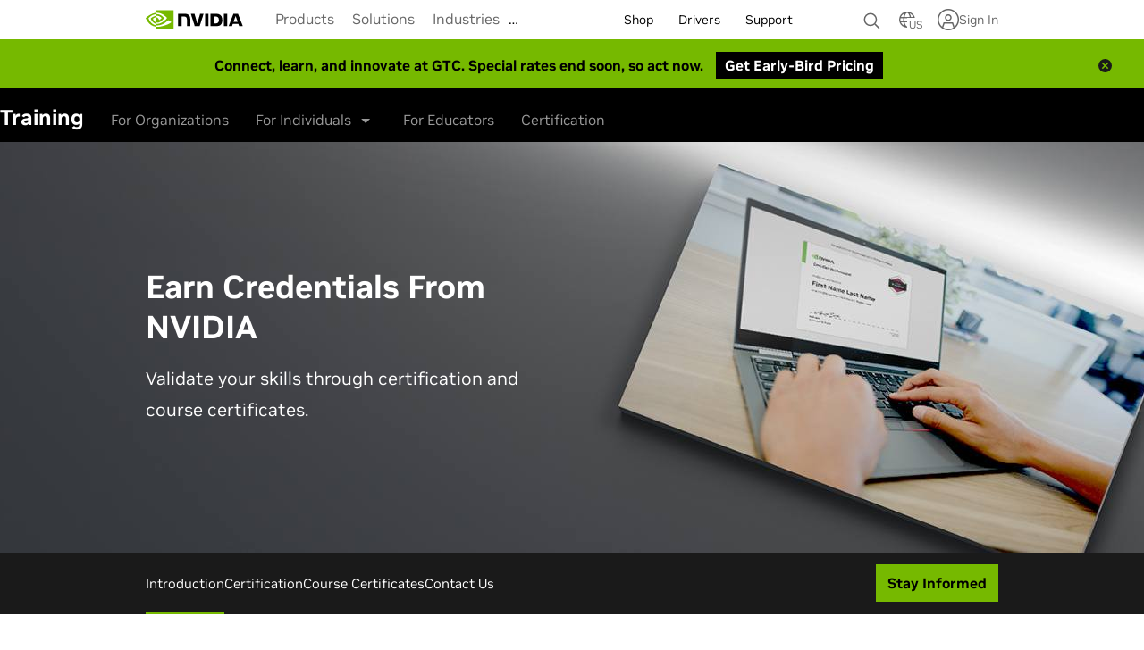

--- FILE ---
content_type: text/html; charset=UTF-8
request_url: https://www.nvidia.com/en-us/learn/credentials/
body_size: 47308
content:

<!DOCTYPE HTML>
<html class="html-page no-js" xmlns="http://www.w3.org/1999/xhtml" lang="en-us" xml:lang="en-us">
    <head>
    
    


<link rel="preconnect" href="https://images.nvidia.com" crossorigin/>


    <link rel="preload" href="https://images.nvidia.com/etc/designs/nvidiaGDC/clientlibs_base/fonts/nvidia-sans/NALA/var/NVIDIASansVF_NALA_W_Wght.woff2" as="font" type="font/woff2" crossorigin/> 










 





<meta http-equiv="X-UA-Compatible" content="IE=edge"/>
<meta name="robots" content="NOODP,NOYDIR"/> 
<meta name="viewport" content="width=device-width, initial-scale=1"/>
<meta http-equiv="content-type" content="text/html; charset=UTF-8"/>
<meta name="keywords" content="technical credentials, training credentials, certification, certification program, certification exams, nvidia"/>
<meta name="description" content="Elevate your professional profile, highlight your expertise, and chart a course for career advancement with NVIDIA credentials."/>
<meta name="nv-pub-date" content="2025-10-08T07:58:44.000Z"/>
<meta name="nv-cre-date" content="2025-10-08T08:00:44.000Z"/>
<meta name="nv-id" content="L2NvbnRlbnQvbnZpZGlhR0RDL3VzL2VuX1VTL2xlYXJuL2NyZWRlbnRpYWxz"/>

<meta property="og:site_name" content="NVIDIA"/>
<meta property="og:type" content="Website"/>
<meta property="og:url" content="https://www.nvidia.com/en-us/learn/credentials/"/>
<meta property="og:title" content="Earn Credentials and Certifications"/>
<meta property="og:description" content="Showcase your skills and advance your career with NVIDIA credentials."/>

	<meta property="og:image" content="https://www.nvidia.com/content/dam/en-zz/Solutions/learn/credentials/certificate-og.jpg"/>




<meta name="twitter:card" content="summary_large_image"/>
<meta name="twitter:site" content="@NVIDIA"/>
<meta name="twitter:creator" content="@NVIDIAAIDev "/>
<meta name="twitter:title" content="Earn NVIDIA Credentials and Certifications"/>
<meta name="twitter:url" content="https://www.nvidia.com/en-us/learn/credentials/"/>
<meta name="twitter:description" content="Elevate your professional profile, highlight your expertise, and chart a course for career advancement with NVIDIA credentials."/>

	<meta name="twitter:image" content="https://www.nvidia.com/content/dam/en-zz/Solutions/learn/credentials/certificate-og.jpg"/>







	


<link rel="canonical" href="https://www.nvidia.com/en-us/learn/credentials/"/>



	<link rel="alternate" hreflang="en-gr" href="https://www.nvidia.com/en-eu/learn/credentials/"/>

	<link rel="alternate" hreflang="pt-br" href="https://www.nvidia.com/pt-br/learn/credentials/"/>

	<link rel="alternate" hreflang="en-pt" href="https://www.nvidia.com/en-eu/learn/credentials/"/>

	<link rel="alternate" hreflang="es-mx" href="https://www.nvidia.com/es-la/learn/credentials/"/>

	<link rel="alternate" hreflang="en-lt" href="https://www.nvidia.com/en-eu/learn/credentials/"/>

	<link rel="alternate" hreflang="en-hu" href="https://www.nvidia.com/en-eu/learn/credentials/"/>

	<link rel="alternate" hreflang="en-lv" href="https://www.nvidia.com/en-eu/learn/credentials/"/>

	<link rel="alternate" hreflang="es-ar" href="https://www.nvidia.com/es-la/learn/credentials/"/>

	<link rel="alternate" hreflang="en-ee" href="https://www.nvidia.com/en-eu/learn/credentials/"/>

	<link rel="alternate" hreflang="en-us" href="https://www.nvidia.com/en-us/learn/credentials/"/>

	<link rel="alternate" hreflang="en-il" href="https://www.nvidia.com/en-eu/learn/credentials/"/>

	<link rel="alternate" hreflang="en-rs" href="https://www.nvidia.com/en-eu/learn/credentials/"/>

	<link rel="alternate" hreflang="es-co" href="https://www.nvidia.com/es-la/learn/credentials/"/>

	<link rel="alternate" hreflang="es-cl" href="https://www.nvidia.com/es-la/learn/credentials/"/>

	<link rel="alternate" hreflang="es-pe" href="https://www.nvidia.com/es-la/learn/credentials/"/>

	<link rel="alternate" hreflang="en-sk" href="https://www.nvidia.com/en-eu/learn/credentials/"/>

	<link rel="alternate" hreflang="en-si" href="https://www.nvidia.com/en-eu/learn/credentials/"/>

	<link rel="alternate" hreflang="en-gb" href="https://www.nvidia.com/en-gb/learn/credentials/"/>

	<link rel="alternate" hreflang="en-ca" href="https://www.nvidia.com/en-us/learn/credentials/"/>

	<link rel="alternate" hreflang="en" href="https://www.nvidia.com/en-us/learn/credentials/"/>

	<link rel="alternate" hreflang="x-default" href="https://www.nvidia.com/en-us/learn/credentials/"/>



<link rel="alternate" type="text/markdown" title="Page Markdown" href="https://www.nvidia.com/en-us/learn/credentials.md"/>











    
<script src="/etc.clientlibs/clientlibs/granite/jquery.min.cee8557e8779d371fe722bbcdd3b3eb7.js"></script>
<script src="/etc.clientlibs/clientlibs/granite/utils.min.4a192b590a2c2926fb000264370c0588.js"></script>
<script src="/etc.clientlibs/foundation/clientlibs/shared.min.e9d9a3990d7779c2e8e3361187f3d36b.js"></script>
<script src="/etc.clientlibs/nvidiaweb/clientlibs/clientlib-webfoundation.min.efc0fdf7ab6cfd024ef52932bbdebd3a.js"></script>





		
	<script type="text/javascript" src="https://cdn.cookielaw.org/scripttemplates/otSDKStub.js" charset="UTF-8" data-domain-script="3e2b62ff-7ae7-4ac5-87c8-d5949ecafff5" data-document-language="true">	
	</script>
	<script>
        function OptanonWrapper() {	
            var event = new Event('bannerLoaded');
            window.dispatchEvent(event);
        }
	</script>
    
        <script type="text/javascript" src="https://images.nvidia.com/aem-dam/Solutions/ot-js/ot-custom.js"></script>
    






<script src="//assets.adobedtm.com/5d4962a43b79/96fada676f0e/launch-95431b44ee81.min.js" data-ot-ignore></script>



    
    

    

    
    



    
    
<link rel="stylesheet" href="/etc.clientlibs/nvidiaweb/clientlibs/clientlib-site.min.e1a5e4b3eba0982acefbc409a69e74f4.css" type="text/css">
<link rel="stylesheet" href="/etc.clientlibs/nvidiaweb/clientlibs/clientlib-base.min.8684b0f16f804cac8396aa31fdf033e6.css" type="text/css">



    



    


         



    
<link rel="stylesheet" href="/etc.clientlibs/nvidiaweb/clientlibs/clientlib-nvgdccart.min.d41d8cd98f00b204e9800998ecf8427e.css" type="text/css">









<script type="text/javascript">

var NVIDIAGDC = NVIDIAGDC || {};

;(function ( nvidiaGDC ){
  

    nvidiaGDC.addProperty = function(obj, name, val){
        if (!obj && !name){
            return;
        }
        
        nvidiaGDC[obj] = nvidiaGDC[obj] || {};
        
        if(typeof val != "undefined" && val != null){
            if(!nvidiaGDC[obj].hasOwnProperty(name) || !nvidiaGDC[obj][name]){
                nvidiaGDC[obj][name] = val;
            }    
        }
    };


   nvidiaGDC.addProperty('Accounts', 'LoginPage', 'https://www.nvidia.com/en-us/account/');
   nvidiaGDC.addProperty('Accounts', 'LoginGatePage', 'https://www.nvidia.com/en-us/account/login-gate/');
	nvidiaGDC.addProperty('Accounts', 'accountsJarvisSrvcBase', 'https://accounts.nvgs.nvidia.com');
	nvidiaGDC.addProperty('Accounts', 'accountsJarvisHeaderMagicValue', '');
	nvidiaGDC.addProperty('Accounts', 'accountsJarvisHeaderCFGRefereID', 'Account Mini-Site');
	nvidiaGDC.addProperty('apps', 'endpoint', 'https://api-prod.nvidia.com');
	nvidiaGDC.addProperty('web', 'env', 'p-prod');
    nvidiaGDC.addProperty('web', 'q1', '');
    nvidiaGDC.addProperty('web', 'q2', '');
    nvidiaGDC.addProperty('web', 'q3', '');
    var genai="";
    if(genai===""){
    	genai="true";
    }
    nvidiaGDC.addProperty('ai', 'gen', genai);

})(NVIDIAGDC);
</script>




    
<script src="/etc.clientlibs/nvidiaweb/clientlibs/clientlib-preload.min.f61b2b88a5e29a5bae7c54ef3f3f875f.js"></script>




<script type="text/javascript">

var nvidiaGDClogqueue = [];
var nvidiaGDClog = function() {
    nvidiaGDClogqueue.push(arguments)
};

;(function ( nvidiaGDC ){
    
    nvidiaGDC.SC = nvidiaGDC.SC || {};
    nvidiaGDC.SC.vars = nvidiaGDC.SC.vars || {};
    nvidiaGDC.SC.vars.pageTemplate = "/conf/nvidiaweb/settings/wcm/templates/enterprise-template".toLowerCase();
    

    var nvidiaGDCFunctionQueue = function(){
                this.queue = [];
            };
            nvidiaGDCFunctionQueue.prototype.addToQueue = function(funcItem){
                nvidiaGDClog("funcqueue/add");
                nvidiaGDClog(funcItem);
                this.queue.push(funcItem);
            };
            nvidiaGDCFunctionQueue.prototype.clearQueue = function(){
                this.queue.length = 0;
            };
            nvidiaGDCFunctionQueue.prototype.executeQueue = function(){

                var nQueueLength = this.queue.length;
                var sTargetID,
                    sMethodName,
                    aParams,
                    $targetElement,
                    fMethod;

                for (var i = 0; i < this.queue.length; i++) {
                    try {
                        var funcItem = this.queue[i];

                        if (typeof funcItem === 'object') {
                            nvidiaGDClog("funcqueue/object: " + funcItem['method']);
                                sTargetID = funcItem['id'];
                                sMethodName = funcItem['method'];
                                aParams = funcItem['params'];
                                $targetElement = $(document.getElementById(sTargetID));
                                fMethod = $targetElement[sMethodName];

                            fMethod.apply($targetElement, aParams);

                        } else if (typeof funcItem === 'string' && nvidiaGDC.Func) {
                            nvidiaGDClog("funcqueue/string: " + funcItem);
                            if (typeof nvidiaGDC.Func[funcItem] === 'function') {
                                nvidiaGDC.Func[funcItem].call();
                            }

                        }
                    } catch(err) {
                        if (typeof console == "object") {
                            nvidiaGDClog("Error running script - " + err + " (Has plugin been included?)");
                            nvidiaGDClog({
                                "sTargetID" : sTargetID,
                                "sMethodName" : sMethodName,
                                "aParams" : aParams,
                                "$targetElement" : $targetElement,
                                "fMethod" : fMethod
                            });
                        }
                    }
                }
                this.clearQueue();
            };

            nvidiaGDC.funcQueue = nvidiaGDC.funcQueue || new nvidiaGDCFunctionQueue();
     
})(NVIDIAGDC);


</script>



    
    <script>
        (() => {
            let getViewportDimensions = () => {
                return {
                    width: Math.max(document.documentElement.clientWidth || 0, window.innerWidth || 0),
                    height: Math.max(document.documentElement.clientHeight || 0, window.clientHeight || 0)
                }
            }

            let getViewportType = () => {
                const viewport = getViewportDimensions();
                if (viewport.width < 640) {
                    return 'mobile';
                } else if (viewport.width >= 640 && viewport.width < 1024) {
                    return 'tablet';
                } else if (viewport.width >= 1024 && viewport.width < 1350) {
                    return 'laptop';
                } else if (viewport.width >= 1350) {
                    return 'desktop';
                }
            }
            let currentViewportType = getViewportType();

            window.addEventListener("resize", () => {
                const oldResolution = currentViewportType;
                currentViewportType = getViewportType();
                if (oldResolution !== currentViewportType) {
                    window.dispatchEvent(new CustomEvent("onNvBreakpointChange", {
                      detail: {
                            breakpoint: currentViewportType,
                            changedFrom: oldResolution,
                            vw: getViewportDimensions().width,
                            vh: getViewportDimensions().height
                        }
                    }));
                }
            });

            // START: Header Height Calculation and Custom Event for Header Height Change
            
            let lastTotalHeight = 0;
            const headerSelectors = [
                // Below are Common Selectors
                '.global-nav:not(.pull-up)>.geo-locator', // Geo - Locator
                '.global-nav:not(.pull-up)>.nav-header', // Main Nav - Desktop
                '.global-nav:not(.pull-up)>.mobile-nav', // Main Nav - Mobile
                '.global-nav>#unibrow-container', // Unibrow - Injected via Target
                '.global-nav>.sub-brand-nav', // Common Sub Brand Nav
                '.global-nav>.breadcrumb .subnav', // Page Sub Brand Nav
                '.global-nav>.in-page-nav-outer-container', // In-page Nav
                '.global-nav>.cmp-verticalnavigation__toc-mobile', // Vertical navigation
            ];

            // Configuration for MutationObservers.
            // Add a `debugName` property to help identify which observer is firing.
            const mutationObserversConfig = [
              {
                selector: 'nav.global-nav',
                debugName: 'Global Navigation Container',
                options: { attributes: true, attributeFilter: ['class', 'style'], childList: true }
              },
              {
                selector: '.global-nav>.geo-locator',
                debugName: 'Geo Locator',
                options: { attributes: true, attributeFilter: ['class', 'style'], childList: true }
              },
              {
                selector: '.global-nav>#unibrow-container',
                debugName: 'Unibrow Container',
                options: { attributes: true, attributeFilter: ['class', 'style'], childList: true }
              }
            ];

            // Configuration for ResizeObservers.
            // Add new objects to this array to monitor additional elements for size changes.
            const resizeObserversConfig = [
              {
                selector: '.global-nav>.geo-locator',
                debugName: 'Geo Locator (ResizeObserver)'
              }
            ];

            // ---------------------------------------------------------------------
            // Utility Functions
            // ---------------------------------------------------------------------

            /**
             * Function to calculate the total height of the header elements.
             * This function loops through the provided header selectors, calculates their height, 
             * and returns the total sum of these heights.
             * 
             * @returns {Number} The total height of all header elements.
             */
            const calculateTotalHeight = () => {
                let totalHeight = 0;
                    headerSelectors.forEach((headerSelector) => {
                    const headerHeight = document.querySelector(headerSelector)?.offsetHeight || 0;
                    totalHeight += headerHeight;
                });
                return totalHeight;
            }

            /**
             * Updates the header layout by recalculating the total header height,
             * updating CSS custom properties, and dispatching a custom event if a change occurred.
             */
            const updateHeaderLayout = () => {
              const newTotalHeight = calculateTotalHeight();
              if (newTotalHeight !== lastTotalHeight) {
                lastTotalHeight = newTotalHeight;
                window.dispatchEvent(new CustomEvent("onNvHeaderHeightChange", { detail: newTotalHeight }));
                document.documentElement.style.setProperty('--nv-header-height', newTotalHeight + 'px');
              
                // Calculate pull-up height using either the mobile navigation or desktop navigation
                // plus the geo-locator height.
                const mobileNavHeight = 
                  document.querySelector('.global-nav>.mobile-nav')?.offsetHeight ||
                  document.querySelector('.global-nav>.nav-header')?.offsetHeight || 0;
                const geoLocatorHeight = document.querySelector('.global-nav>.geo-locator')?.offsetHeight || 0;
                const pullUpHeight = mobileNavHeight + geoLocatorHeight;
                document.documentElement.style.setProperty('--nv-global-nav-pull-up', pullUpHeight + 'px');
              }
            };

            /**
            * Attaches a MutationObserver to the given element using the specified options.
            *
            * @param {HTMLElement} element - The DOM element to observe.
            * @param {Object} options - Options for the MutationObserver.
            * @param {String} debugName - A name to identify this observer in logs.
            */
            const attachMutationObserver = (element, options, debugName = 'Unknown MutationObserver') => {
              if (!element) return;
              const observer = new MutationObserver((mutationsList) => {
                updateHeaderLayout();
              });
              observer.observe(element, options);
            };
          
            /**
             * Attaches a ResizeObserver to the given element.
             *
             * @param {HTMLElement} element - The DOM element to observe for size changes.
             * @param {String} debugName - A name to identify this observer in logs.
             */
            const attachResizeObserver = (element, debugName = 'Unknown ResizeObserver') => {
              if (!element || !window.ResizeObserver) return;
              const resizeObserver = new ResizeObserver((entries) => {
                updateHeaderLayout();
              });
              resizeObserver.observe(element);
            };
          
            // ---------------------------------------------------------------------
            // Observer Initialization Functions
            // ---------------------------------------------------------------------
          
            /**
             * Initializes and attaches MutationObservers for all configured elements.
             */
            const setMutationObservers = () => {
              mutationObserversConfig.forEach(config => {
                const element = document.querySelector(config.selector);
                attachMutationObserver(element, config.options, config.debugName);
              });
            };
          
            /**
             * Initializes and attaches ResizeObservers for all configured elements.
             */
            const setResizeObservers = () => {
              resizeObserversConfig.forEach(config => {
                const element = document.querySelector(config.selector);
                attachResizeObserver(element, config.debugName);
              });
            };
              
            /**
             * Main function to set up all header observers—both MutationObservers and ResizeObservers.
             * Calling window.setHeaderObservers() will initialize and attach all observers.
             */
            window.setHeaderObservers = () => {
              setMutationObservers();
              setResizeObservers();
              // Perform an initial update to ensure proper header layout on load.
              updateHeaderLayout();
            };
            
            /**
             * Function to get the current total height of all header elements.
             * This function returns the total header height by retrieving --nv-header-height value.
             * 
             * @returns {Number} The current total height of all header elements.
             */
            window.getHeaderHeight = () => {
                const rootStyles = getComputedStyle(document.documentElement);
                const headerHeight = rootStyles.getPropertyValue('--nv-header-height').trim();
                return parseFloat(headerHeight);
            };
            
            // END: Header Height Calculation and Custom Event for Header Height Change

            // START: setContainerHeight
            /* 
                setContainerHeight sets the height of nv-container image or video.
                This is included in head section to improve the page performance
            */
            
            const containerWithFitBgEnabled = [];
            window.setContainerHeight = (containerID) => {
                var element = document.getElementById(containerID);
                var disableMidgroundImgAutoHeight = null;
                var disableVideoAutoHeight = null;
                if (element.classList.contains('v1-1')) {
                    disableMidgroundImgAutoHeight = 'true';
                    disableVideoAutoHeight = 'true';
                }
                var vpWidth = Math.max(document.documentElement.clientWidth || 0, window.innerWidth || 0);
                var imageContainer = element.querySelector('.nv-img-as-bg');
                var videoContainer = element.querySelector('.nv-video-as-bg');
                var image = element.querySelector('#image-' + containerID);
                var video = element.querySelector('#video-' + containerID);
                disableMidgroundImgAutoHeight = disableMidgroundImgAutoHeight || element.getAttribute('data-cmp-disableMidgroundAutoHeight');
                disableVideoAutoHeight = disableVideoAutoHeight || element.getAttribute('data-cmp-disableVideoAutoHeight');
                if (!image && !video) {
                    return;
                }
                if (!containerWithFitBgEnabled.includes(containerID)
                    && (imageContainer?.classList.contains('t-img-fit')
                    || imageContainer?.classList.contains('p-img-fit')
                    || imageContainer?.classList.contains('t-image-fit-contain')
                    || imageContainer?.classList.contains('t-image-fit-cover')
                    || imageContainer?.classList.contains('p-image-fit-contain')
                    || imageContainer?.classList.contains('p-image-fit-cover')
                    || videoContainer?.classList.contains('t-video-fit')
                    || videoContainer?.classList.contains('p-video-fit')
                    || videoContainer?.classList.contains('t-video-fit-contain')
                    || videoContainer?.classList.contains('t-video-fit-cover')
                    || videoContainer?.classList.contains('p-video-fit-contain')
                    || videoContainer?.classList.contains('p-video-fit-cover'))) {
                        containerWithFitBgEnabled.push(containerID);
                }
                if (image && !image.classList.contains('hide')) {
                    var imgHeight = image.naturalHeight;
                    var imgRenderedHeight = image.height;
                    var childElement = imageContainer;
                    if (imgHeight === 1 || imgRenderedHeight === 1) {
                        return;
                    }
                }
                if (video && !video.classList.contains('hide') && video.children.length > 0) {
                    var videoHeight = video.videoHeight;
                    var videoRenderedHeight = video.getBoundingClientRect().height;
                    var childElement = videoContainer;
                }

                element.style.height = null;
                if (childElement) childElement.style.height = null;

                const isMobileViewport = vpWidth < 640;
                const isTabletViewport = vpWidth >= 640 && vpWidth < 1024;

                if (isMobileViewport) {
                    if (imageContainer?.classList.contains('p-image-c-top') || imageContainer?.classList.contains('p-image-c-bottom')) {
                        disableMidgroundImgAutoHeight = 'false';
                    }
                    if (videoContainer?.classList.contains('p-video-c-top') || videoContainer?.classList.contains('p-video-c-bottom')) {
                        disableVideoAutoHeight = 'false';
                    }
                }

                if (isTabletViewport) {
                    if (imageContainer?.classList.contains('t-image-c-top') || imageContainer?.classList.contains('t-image-c-bottom')) {
                        disableMidgroundImgAutoHeight = 'false';
                    }
                    if (videoContainer?.classList.contains('t-video-c-top') || videoContainer?.classList.contains('t-video-c-bottom')) {
                        disableVideoAutoHeight = 'false';
                    }   
                }

                if (videoHeight !== undefined && videoHeight != 1 && videoHeight !== 0 && disableVideoAutoHeight  !== 'true') {
                    const pVideoCTop = childElement.classList.contains('p-video-c-top');
                    const pVideoCBottom = childElement.classList.contains('p-video-c-bottom');
                    const pVideoFit = childElement.classList.contains('p-video-fit');

                    const tVideoCTop = childElement.classList.contains('t-video-c-top');
                    const tVideoCBottom = childElement.classList.contains('t-video-c-bottom');
                    const tVideoFit = childElement.classList.contains('t-video-fit');

                    let setChildHeight = false;
                    let height = videoHeight;

                    if (isMobileViewport && (pVideoCTop || pVideoCBottom || pVideoFit)) {
                      setChildHeight = pVideoCTop || pVideoCBottom;
                      height = pVideoFit ? videoRenderedHeight : videoHeight;
                    } else if (isTabletViewport && (tVideoCTop || tVideoCBottom || tVideoFit)) {
                      setChildHeight = tVideoCTop || tVideoCBottom;
                      height = tVideoFit ? videoRenderedHeight : videoHeight;
                    }
                    
                    setChildHeight ? (childElement.style.height = height + 'px') : (element.style.height = height + 'px');
                }
                else if (imgHeight !== undefined && imgHeight != 1 && disableMidgroundImgAutoHeight !== 'true') {
                    const pImageCTop = childElement.classList.contains('p-image-c-top');
                    const pImageCBottom = childElement.classList.contains('p-image-c-bottom');
                    const pImgFit = childElement.classList.contains('p-img-fit');

                    const tImageCTop = childElement.classList.contains('t-image-c-top');
                    const tImageCBottom = childElement.classList.contains('t-image-c-bottom');
                    const tImgFit = childElement.classList.contains('t-img-fit');

                    let height = imgHeight;
                    let setChildHeight = false;

                    if (isMobileViewport && (pImageCTop || pImageCBottom || pImgFit)) {
                      height = imgRenderedHeight;
                      setChildHeight = pImageCTop || pImageCBottom;
                    } else if (isTabletViewport && (tImageCTop || tImageCBottom || tImgFit)) {
                      height = imgRenderedHeight;
                      setChildHeight = tImageCTop || tImageCBottom;
                    }

                    setChildHeight ? (childElement.style.height = height + 'px') : (element.style.height = height + 'px');
                } else if (video?.hasAttribute('poster') && disableVideoAutoHeight !== 'true') {
                    element.style.height = videoRenderedHeight + 'px';
                }

                // If container is authored inside carousel - adjust height as per first container height 
                var nvContainer = element.parentNode,
                    nvContainerParent = nvContainer?.parentNode,
                    isCarouselSlide = nvContainerParent?.classList.contains('cmp-carousel__item') || false;
                if (isCarouselSlide) {
                    var carouselSlideId = nvContainerParent.getAttribute('id'),
                        carouselId = carouselSlideId.match(/(.*)-item-(.*)-tabpanel/)[1],
                        firstSlide = document.querySelector('#' + carouselId + ' [data-cmp-slide-no="1"]'),
                        firstSlideImageHeight = firstSlide?.querySelector('.nv-img-as-bg')?.style.height,
                        firstSlideVideoHeight = firstSlide?.querySelector('.nv-video-as-bg')?.style.height,
                        containerImg = nvContainer.querySelector('.nv-img-as-bg'),
                        containerVideo = nvContainer.querySelector('.nv-video-as-bg');

                    if (firstSlideImageHeight && containerImg) containerImg.style.height = firstSlideImageHeight;
                    if (firstSlideVideoHeight && containerVideo) containerVideo.style.height = firstSlideVideoHeight;
                }
            }

            window.addEventListener('onNvBreakpointChange', (e) => {
                document.querySelectorAll('[data-cmp-is="nv-container"]').forEach((container) => {
                    const containerId = container.getAttribute('id');
                    window.initBuildVideo(containerId);
                    window.initLazyLoadingImages(containerId);
                    window.setContainerHeight(containerId);
                });
            });

            // Call setContainerHeight for containers with Fit Image Background or Fit Video Background is Enabled
            // Fit Image / Video Background is applicabled only for Mobile & Tablet viewports
            window.addEventListener('resize', (e) => {
                if (containerWithFitBgEnabled.length > 0) {
                    const vpWidth = Math.max(document.documentElement.clientWidth || 0, window.innerWidth || 0);
                    if (vpWidth <= 1023) {
                        containerWithFitBgEnabled.forEach(containerId => window.setContainerHeight(containerId));
                    }
                }
            });
            // END: setContainerHeight

            // Variables
            let videoSources = {};

            /**
             * @breif Accepts components JSON data to build source elements for each device type
             * @param Object videoSource 
             */
            let buildSources = (videoSource) => {
                for (const viewport in videoSource) {
                    const fragment = createSrcFragment(videoSource[viewport]);
                    videoSources[viewport] = fragment;
                }
            }

            /**
             * @breif Creats document fragment that contain maximum of upto 3 <source> tags (webm, mp4, ogg)
             * @param {*} videos - Array of objects with type and src properties
             * @returns DocumentFragment with maximum of upto 3 <source> tags
             */
            let createSrcFragment = (videos) => {
                const fragment = new DocumentFragment();
                const videoWebm = videos.find((src) => src.type === 'video/webm');
                const videoMp4 = videos.find((src) => src.type === 'video/mp4');
                const videoOgg = videos.find((src) => src.type === 'video/ogg');
                if (videoWebm && videoWebm.src && videoWebm.type) {
                    fragment.appendChild(createSource(videoWebm));
                }
                if (videoMp4 && videoMp4.src && videoMp4.type) {
                    fragment.appendChild(createSource(videoMp4));
                }
                if (videoOgg && videoOgg.src && videoOgg.type) {
                    fragment.appendChild(createSource(videoOgg));
                }
                return fragment;
            }

            /**
             * @breif Creates source element
             * @param {*} videos - Object with type and src properties
             * @returns HTMLElement <source>
             */
            let createSource = (video) => {
                const source = document.createElement('source');
                source.setAttribute('src', video.src);
                source.setAttribute('type', video.type);
                return source;
            }

            /**
             * Adds source elments to video and trigger play
             * @param {*} videoEle 
             * @param {*} videoSources 
             */
            let loadVideo = (videoEle, videoSources) => {
                videoEle.classList.remove('hide');
                videoEle.appendChild(videoSources);
            }

            let initLazyLoadingVideo = (containerId) => {
                //Select all videos that have lazy loading enabled
                const container = document.getElementById(containerId);
                const videoTarget = container.querySelector('video[data-nv-lazyload]');
            
                if (videoTarget) {
                    //Intersection Observer Callback Function
                    const loadVideo = (entries, observer) => {
                        const [entry] = entries;
                        if (!entry.isIntersecting) {
                            return;
                        }
                        entry.target.play();
                    
                        videoTarget.removeAttribute('data-nv-lazyload');
                    
                        observer.unobserve(entry.target);
                    };
                
                    const videoObserver = new IntersectionObserver(loadVideo, {
                        root: null,
                        rootMargin: "300px"
                    })
                
                    // Set the Videos to be observed
                    videoObserver.observe(videoTarget);
                
                }
            }

            /**
             * @breif Build <source> and append to <video>. Handles changing video source by screen size.
             */
            window.initBuildVideo = (containerId) => {
                const container = document.getElementById(containerId);
                const video = container.querySelector('.nv-video-load-src>video');
                if (video) {
                    const videoSource = JSON.parse(video.dataset.videoSource);
                    let screen = document.documentElement.clientWidth || document.body.clientWidth;
                    buildSources(videoSource);
                
                    if (Object.keys(videoSources).length > 0) {
                        while (video.firstChild) {
                            video.removeChild(video.lastChild);
                        }
                        if (screen < 640) {
                            if (videoSources.mobile) loadVideo(video, videoSources.mobile);
                            else video.classList.add('hide');
                        } else if (screen >= 640 && screen < 1024) {
                            if (videoSources.tablet) loadVideo(video, videoSources.tablet);
                            else video.classList.add('hide');
                        } else if (screen >= 1024 && screen < 1350) {
                            if (videoSources.laptop) loadVideo(video, videoSources.laptop);
                            else video.classList.add('hide');
                        } else if (screen >= 1350) {
                            if (videoSources.desktop) loadVideo(video, videoSources.desktop);
                            else video.classList.add('hide');
                        }
                    }

                    if (video.hasAttribute('poster')) {
                        window.setContainerHeight(containerId);
                    }
                
                    video.onloadeddata = function() {
                        window.setContainerHeight(containerId);
                        video.play();
                    }
                    video.onended = () => {
                        if (!video.hasAttribute('loop')) {
                            video.classList.add('hide');
                            window.setContainerHeight(containerId);
                        }
                    }
                
                    if (video.hasAttribute('data-nv-lazyload')) {
                        initLazyLoadingVideo(containerId);
                    } else {
                        video.load();
                    }
                
                    video.classList.remove('nv-video-load-src');
                    video.classList.add('nv-video-src-loaded');
                }
            }

            window.initLazyLoadingImages = (containerId) => {
                //Select all images that have lazy loading enabled
                const container = document.getElementById(containerId);
                const picture = container.querySelector('picture[data-nv-lazyload]');
                if (picture) {
                    const imageTarget = picture.querySelector('img');
                
                    //Intersection Observer Callback Function
                    const loadImage = (entries, observer) => {
                        const [entry] = entries;
                        if (!entry.isIntersecting) {
                            return;
                        }
                    
                        const picture = entry.target.parentNode,
                            srcsetMobile = picture.getAttribute('data-srcset-mobile'),
                            srcsetTablet = picture.getAttribute('data-srcset-tablet'),
                            srcsetLaptop = picture.getAttribute('data-srcset-laptop'),
                            srcsetDesktop = picture.getAttribute('data-srcset-desktop');
                        picture.querySelector('source[data-source-mobile]').srcset = srcsetMobile;
                        picture.querySelector('source[data-source-tablet]').srcset = srcsetTablet;
                        picture.querySelector('source[data-source-laptop]').srcset = srcsetLaptop;
                        picture.querySelector('source[data-source-desktop]').srcset = srcsetDesktop;
                        picture.querySelector('img').src = srcsetDesktop.split(',')[0];
                        picture.querySelector('img').srcset = srcsetDesktop.split(',')[1];
                    
                        if (imageTarget.closest('.nv-img-as-bg')) {
                            imageTarget.onload = function() {
                                window.setContainerHeight(containerId);
                            }
                        }
                    
                        picture.removeAttribute('data-nv-lazyload');
                    
                        observer.unobserve(entry.target);
                    };
                
                    const imageObserver = new IntersectionObserver(loadImage, {
                        root: null,
                        rootMargin: "300px"
                    });
                
                    // Set the Images to be observed
                    imageObserver.observe(imageTarget);
                
                }
            };
        })();
    </script>








<title>Earn Credentials and Certifications | NVIDIA</title>




 
 

    

    









    
	<style>
body.v4_design.base_v4 .navigation ul {
    line-height: inherit;
}
 #nv-login-mob { display: flex; align-items: center; } @media (max-width: 1023px) and (min-width: 640px) { .navigation:has(.account-icon):not(:has(.account-icon.logged-in)) .global-nav .nav-header-container .nav-tools-container .nav-header-list .nav-header-item.cart-item

{ right: 80px!important; }
}
@media (max-width: 639px) {
body.v4_design.base_v4 .navigation .global-nav .nav-header-container .nav-tools-container .nav-header-list {
        width: 92%;
    }
}
</style>
</head>
    
	    
    	
    	
	    
    <body class="body-page  nv-page-body theme-en-us theme-deeplearning  enterprise page basicpage">
    	
        
    	






                      


	<header id="main-header">
	
		
		    
		 		<div class="meganavigation navigation">









                      















    


	




    









	
	
		
	



	
	
		
	




	
		
	
	





<!-- SVG SYMBOL DEFINITIONS -->

<svg xmlns="http://www.w3.org/2000/svg" class="hide"
	style="display: none;">
	    
	    <symbol id="n24-nvidia-logo" viewBox="0 0 108.472 20">
	        <title id="nvidia_logo_desktop">NVIDIA Home</title>
	        <desc>NVIDIA Home</desc>
	        <path id="nvidia-logo-reg"
		d="M1072.628,253.918v-.3h.192c.105,0,.248.008.248.136s-.073.163-.2.163h-.243m0,.211h.129l.3.524h.327l-.33-.545a.3.3,0,0,0,.311-.323c0-.285-.2-.377-.53-.377h-.482v1.245h.276v-.524m1.4-.1a1.2,1.2,0,1,0-1.2,1.157,1.14,1.14,0,0,0,1.2-1.157m-.347,0a.854.854,0,0,1-.855.891v0a.889.889,0,1,1,.855-.887Z"
		transform="translate(-965.557 -237.878)" />
	        <path id="nvidia-logo-NVIDIA"
		d="M463.9,151.934v13.127h3.707V151.934Zm-29.164-.018v13.145h3.74v-10.2l2.918.01a2.674,2.674,0,0,1,2.086.724c.586.625.826,1.632.826,3.476v5.995h3.624V157.8c0-5.183-3.3-5.882-6.536-5.882Zm35.134.018v13.127h6.013c3.2,0,4.249-.533,5.38-1.727a7.352,7.352,0,0,0,1.316-4.692,7.789,7.789,0,0,0-1.2-4.516c-1.373-1.833-3.352-2.191-6.306-2.191Zm3.677,2.858h1.594c2.312,0,3.808,1.039,3.808,3.733s-1.5,3.734-3.808,3.734h-1.594Zm-14.992-2.858-3.094,10.4-2.965-10.4h-4l4.234,13.127h5.343l4.267-13.127Zm25.749,13.127h3.708V151.935h-3.709ZM494.7,151.939l-5.177,13.117h3.656l.819-2.318h6.126l.775,2.318h3.969l-5.216-13.118Zm2.407,2.393,2.246,6.145h-4.562Z"
		transform="translate(-399.551 -148.155)" />
	        <path id="nvidia-logo-eye-mark" data-name="Eye Mark"
		d="M129.832,124.085v-1.807c.175-.013.353-.022.533-.028,4.941-.155,8.183,4.246,8.183,4.246s-3.5,4.863-7.255,4.863a4.553,4.553,0,0,1-1.461-.234v-5.478c1.924.232,2.31,1.082,3.467,3.01l2.572-2.169a6.81,6.81,0,0,0-5.042-2.462,9.328,9.328,0,0,0-1,.059m0-5.968v2.7c.177-.014.355-.025.533-.032,6.871-.232,11.348,5.635,11.348,5.635s-5.142,6.253-10.5,6.253a7.906,7.906,0,0,1-1.383-.122v1.668a9.1,9.1,0,0,0,1.151.075c4.985,0,8.59-2.546,12.081-5.559.578.463,2.948,1.591,3.435,2.085-3.319,2.778-11.055,5.018-15.44,5.018-.423,0-.829-.026-1.228-.064v2.344h18.947v-20Zm0,13.009v1.424c-4.611-.822-5.89-5.615-5.89-5.615a9.967,9.967,0,0,1,5.89-2.85v1.563h-.007a4.424,4.424,0,0,0-3.437,1.571s.845,3.035,3.444,3.908m-8.189-4.4a11.419,11.419,0,0,1,8.189-4.449v-1.463c-6.043.485-11.277,5.6-11.277,5.6s2.964,8.569,11.277,9.354v-1.555C123.731,133.451,121.643,126.728,121.643,126.728Z"
		transform="translate(-118.555 -118.117)" fill="#74b71b" />
	    </symbol>
	    
	    <symbol id="n24-menu" viewBox="0 0 24 24">
	        <title>Menu</title>
	        <desc>Menu icon</desc>
	        <defs>
	<style>
.n24-icon-menu-bg {
	opacity: 0;
}

.n24-icon-menu-stroke {
	fill: none;
	stroke: #666;
	stroke-miterlimit: 10;
	stroke-width: 1.5px;
}
</style></defs>
	        <g id="n24-icon-menu-group">
	            <g id="n24-icon-menu-boundary" class="n24-icon-menu-bg">
	<path d="M22.5,1.5v21H1.5V1.5h21M24,0H0V24H24V0Z" /></g>
	            <line class="n24-icon-menu-stroke" x1="4.5" y1="7.5"
		x2="19.5" y2="7.5" />
	            <line class="n24-icon-menu-stroke" x1="4.5" y1="12"
		x2="19.5" y2="12" />
	            <line class="n24-icon-menu-stroke" x1="4.5" y1="16.5"
		x2="19.5" y2="16.5" />
	        </g>
	    </symbol>
	    
	    <symbol id="n32-menu" viewBox="0 0 32 32">
	        <title>Menu</title>
	        <desc>Menu icon</desc>
	        <defs>
	<style>
.n32-icon-menu-cls-1, .n32-icon-menu-cls-3, .n32-icon-menu-cls-4 {
	fill: none;
}

.n32-icon-menu-cls-1, .n32-icon-menu-cls-4 {
	stroke: #666;
	stroke-width: 2px;
}

.n32-icon-menu-cls-1 {
	stroke-miterlimit: 10;
}

.n32-icon-menu-cls-2 {
	opacity: 0;
}
</style></defs>
	        <line id="n32-icon-menu-line-3b" data-name="Line 3b"
		class="n32-icon-menu-cls-1" x1="16" y1="23" x2="24" y2="23" />
	        <line id="n32-icon-menu-line-3a" data-name="Line 3a"
		class="n32-icon-menu-cls-1" x1="8" y1="23" x2="16" y2="23" />
	        <line id="n32-icon-menu-line-2b" data-name="Line 2b"
		class="n32-icon-menu-cls-1" x1="16" y1="16" x2="24" y2="16" />
	        <line id="n32-icon-menu-line-2a" data-name="Line 2a"
		class="n32-icon-menu-cls-1" x1="8" y1="16" x2="16" y2="16" />
	        <line id="n32-icon-menu-line-1b" data-name="Line 1b"
		class="n32-icon-menu-cls-1" x1="16" y1="9" x2="24" y2="9" />
	        <line id="n32-icon-menu-line-1a" data-name="Line 1a"
		class="n32-icon-menu-cls-1" x1="8" y1="9" x2="16" y2="9" />
	        <g id="Container" class="n32-icon-menu-cls-2">
	            <rect class="n32-icon-menu-cls-3" width="32" height="32" />
	            <rect class="n32-icon-menu-cls-4" x="1" y="1" width="30"
		height="30" />
	        </g>
	    </symbol>
	    
	    <symbol id="n24-close-small" viewBox="0 0 24 24">
	        <title>Close</title>
	        <desc>Close icon</desc>
	        <defs>
	<style>
.n24-icon-close-small-cls-1 {
	opacity: 0;
}

.n24-icon-close-small-cls-2 {
	fill: none;
	stroke: #666;
	stroke-miterlimit: 10;
	stroke-width: 1.5px;
}
</style></defs>
	        <g id="n24-icon-close-small">
	            <g id="boundary">
	                <g class="n24-icon-close-small-cls-1">
	                    <path d="M22.5,1.5v21H1.5V1.5h21M24,0H0V24H24V0Z" />
	                </g>
	            </g>
	            <line class="n24-icon-close-small-cls-2" x1="7.50005"
		y1="7.50002" x2="16.50005" y2="16.50002" />
	            <line class="n24-icon-close-small-cls-2" x1="7.50005"
		y1="16.50002" x2="16.50005" y2="7.50002" />
	        </g>
	    </symbol>
	    
	    <symbol id="n24-close" viewBox="0 0 24 24">
	        <title>Close</title>
	        <desc>Close icon</desc>
	        <defs>
	<style>
.n24-icon-close-cls-1 {
	opacity: 0;
}

.n24-icon-close-cls-2 {
	fill: none;
	stroke: #666;
	stroke-miterlimit: 10;
	stroke-width: 1.5px;
}
</style></defs>
	        <g id="n24-icon-close">
	            <g id="boundary">
	                <g class="n24-icon-close-cls-1">
	                    <path d="M22.5,1.5v21H1.5V1.5h21M24,0H0V24H24V0Z" />
	                </g>
	            </g>
	            <line class="n24-icon-close-cls-2" x1="4.5" y1="4.5"
		x2="19.5" y2="19.5" />
	            <line class="n24-icon-close-cls-2" x1="4.5" y1="19.5"
		x2="19.5" y2="4.5" />
	        </g>
	    </symbol>
	    
	    <symbol id="n32-close" viewBox="0 0 32 32">
	        <title>Close</title>
	        <desc>Close icon</desc>
	        <defs>
	<style>
.close-icon {
	fill: #666;
	fill-rule: evenodd;
}
</style></defs>
	        <path id="n32-icon-close-path" data-name="Close icon path"
		class="close-icon"
		d="M25,8.82,23.18,7,16,14.18,8.82,7,7,8.82,14.18,16,7,23.18,8.82,25,16,17.82,23.18,25,25,23.18,17.82,16Z" />
	    </symbol>
	    
	    <symbol id="n24-caret-down" viewBox="0 0 24 24">
	        <title>Caret down icon</title>
	        <desc>Accordion is closed, click to open.</desc>
	        <defs>
	<style>
.n24-icon-caret-down-cls-1 {
	opacity: 0;
}

.n24-icon-caret-down-cls-2 {
	fill: none;
	stroke: #666;
	stroke-miterlimit: 10;
	stroke-width: 1.5px;
}
</style></defs>
	        <g id="n24-icon-caret-down">
	            <g id="n24-icon-caret-down-boundary">
	                <g class="n24-icon-caret-down-cls-1">
	                    <path d="M22.5,1.5v21H1.5V1.5h21M24,0H0V24H24V0Z" />
	                </g>
	            </g>
	            <polyline class="n24-icon-caret-down-cls-2"
		points="4.5 8.25 12 15.75 19.5 8.25" />
	        </g>
	    </symbol>
	    
	    <symbol id="n32-caret-down" viewBox="0 0 32 32">
	        <title>Caret down icon</title>
	        <desc>Accordion is closed, click to open.</desc>
	        <path id="n32-icon-caret-down-line-1" data-name="Line 1"
		d="M1,0,8,7,1,14" transform="translate(22.5 11.5) rotate(90)"
		fill="none" stroke="#666" stroke-width="2" />
	        <g id="n32-icon-caret-down-container" fill="none" stroke="#666"
		stroke-width="2" opacity="0">
	            <rect width="32" height="32" stroke="none" />
	            <rect x="1" y="1" width="30" height="30" fill="none" />
	        </g>
	    </symbol>
	    
	    <symbol id="n32-caret-up" viewBox="0 0 32 32">
	        <title>Caret up icon</title>
	        <desc>Accordion is open, click to close.</desc>
	        <path id="n32-icon-caret-up-line-1" data-name="Line 1"
		d="M1,0,8,7,1,14" transform="translate(8.5 20.5) rotate(-90)"
		fill="none" stroke="#666" stroke-width="2" />
	        <g id="n32-icon-caret-up-container" fill="none" stroke="#666"
		stroke-width="2" opacity="0">
	            <rect width="32" height="32" stroke="none" />
	            <rect x="1" y="1" width="30" height="30" fill="none" />
	        </g>
	    </symbol>
	    
	    <symbol id="n24-caret-right-small" viewBox="0 0 24 24">
	        <title>Caret right icon</title>
	        <desc>Click to expand</desc>
	        <defs>
	<style>
.n24-icon-caret-right-small-cls-1 {
	fill: none;
	stroke: #666;
	stroke-miterlimit: 10;
	stroke-width: 1.5px;
}

.n24-icon-caret-right-small-cls-2 {
	opacity: 0;
}
</style></defs>
	        <g id="n24-icon-caret-right-small">
	            <g class="n24-icon-caret-right-small-cls-2">
	                <path d="M22.5,1.5v21H1.5V1.5h21M24,0H0V24H24V0Z" />
	            </g>
	            <polyline class="n24-icon-caret-right-small-cls-1"
		points="9.75 16.5 14.25 12 9.75 7.5" />
	        </g>
	    </symbol>
	    
	    <symbol id="n24-caret-right" viewBox="0 0 24 24">
	        <title>Caret right icon</title>
	        <desc>Click to expand</desc>
	        <defs>
	<style>
.n24-icon-caret-right-bg {
	opacity: 0;
}

.n24-icon-caret-right-stroke {
	fill: none;
	stroke: #666;
	stroke-miterlimit: 10;
	stroke-width: 1.5px;
}
</style></defs>
	        <g id="n24-icon-caret-right-icon">
	            <g id="n24-icon-caret-boundary"
		class="n24-icon-caret-right-bg">
	<path d="M22.5,1.5v21H1.5V1.5h21M24,0H0V24H24V0Z" /></g>
	            <polyline class="n24-icon-caret-right-stroke"
		points="8.25 19.5 15.75 12 8.25 4.5" />
	        </g>
	    </symbol>
	    
	    <symbol id="n32-caret-right" viewBox="0 0 32 32">
	        <title>Caret right icon</title>
	        <desc>Click to expand menu.</desc>
	        <g id="n32-icon-caret-right-bg" fill="none" stroke="#666"
		stroke-width="2" opacity="0">
	            <rect width="32" height="32" stroke="none" />
	            <rect x="1" y="1" width="30" height="30" fill="none" />
	        </g>
	        <path id="n32-icon-caret-right-line-1" d="M1,0,8,7,1,14"
		transform="translate(11.5 9)" fill="none" stroke="#666"
		stroke-width="2" />
	    </symbol>
	    
	    <symbol id="n24-caret-left-small" viewBox="0 0 24 24">
	        <title>Caret left icon</title>
	        <desc>Click to collapse menu.</desc>
	        <defs>
	<style>
.n24-caret-left-small-cls-1 {
	fill: none;
	stroke: #666;
	stroke-miterlimit: 10;
	stroke-width: 1.5px;
}

.n24-caret-left-small-cls-2 {
	opacity: 0;
}
</style></defs>
	        <g id="n24-icon-caret-left-small">
	            <polyline class="n24-caret-left-small-cls-1"
		points="14.25 7.5 9.75 12 14.25 16.5" />
	            <g class="n24-caret-left-small-cls-2">
	                <path d="M22.5,1.5v21H1.5V1.5h21M24,0H0V24H24V0Z" />
	            </g>
	        </g>
	    </symbol>
	    
	    <symbol id="n24-caret-left" viewBox="0 0 24 24">
	        <title>Caret left icon</title>
	        <desc>Click to collapse menu.</desc>
	        <defs>
	<style>
.n24-icon-caret-left-bg {
	opacity: 0;
}

.n24-icon-caret-left-stroke {
	fill: none;
	stroke: #666;
	stroke-miterlimit: 10;
	stroke-width: 1.5px;
}
</style></defs>
	        <g id="n24-icon-caret-left">
	            <g id="boundary" class="n24-icon-caret-left-bg">
	<path d="M22.5,1.5v21H1.5V1.5h21M24,0H0V24H24V0Z" /></g>
	            <polyline class="n24-icon-caret-left-stroke"
		points="15.75 4.5 8.25 12 15.75 19.5" />
	        </g>
	    </symbol>
	    
	    <symbol id="n32-caret-left" viewBox="0 0 32 32">
	        <title>Caret left icon</title>
	        <desc>Click to collapse menu.</desc>
	        <path id="n32-caret-left-line-1" data-name="line 1"
		d="M1,0,8,7,1,14" transform="translate(20.5 23) rotate(180)"
		fill="none" stroke="#666" stroke-width="2" />
	        <g id="n32-caret-left-container" fill="none" stroke="#666"
		stroke-width="2" opacity="0">
	            <rect width="32" height="32" stroke="none" />
	            <rect x="1" y="1" width="30" height="30" fill="none" />
	        </g>
	    </symbol>
	    
	    <symbol id="n24-cart" viewBox="0 0 24 24">
	    	<title id="shopping_cart">Shopping Cart</title>
	        <desc>Click to see cart items</desc>
	        <defs>
	<style>
.n24-icon-cart-bg {
	opacity: 0;
}

.n24-icon-cart-stroke {
	fill: none;
	stroke: #666;
	stroke-miterlimit: 10;
	stroke-width: 1.5px;
}
</style></defs>
	        <g id="n24-icon-cart-icon">
	            <g id="n24-icon-cart-boundary" class="n24-icon-cart-bg">
	<path d="M22.5,1.5v21H1.5V1.5h21M24,0H0V24H24V0Z" /></g>
	            <polyline class="n24-icon-cart-stroke"
		points="1.5 3.75 4.894 3.75 7.707 14.25 16.5 14.25" />
	            <circle class="n24-icon-cart-stroke" cx="8.25"
		cy="18.75001" r="1.5" />
	            <circle class="n24-icon-cart-stroke" cx="15.75"
		cy="18.75001" r="1.5" />
	            <polyline class="n24-icon-cart-stroke"
		points="5.295 5.25 18.714 5.25 17.142 11.25 6.903 11.25" />
	        </g>
	    </symbol>
	    
	    <symbol id="n24-search" viewBox="0 0 24 24">
	    	<title id="search">Search icon</title>
	        <desc>Click to search</desc>
	        <defs>
	<style>
.n24-icon-search-bg {
	opacity: 0;
}

.n24-icon-search-fill {
	fill: #666;
}

.n24-icon-search-stroke {
	fill: none;
	stroke: #666;
	stroke-miterlimit: 10;
	stroke-width: 1.5px;
}
</style></defs>
	        <g id="n24-icon-search-icon">
	            <g id="n24-icon-search-boundary" class="n24-icon-search-bg">
	<path d="M22.5,1.5v21H1.5V1.5h21M24,0H0V24H24V0Z" /></g>
	            <path class="n24-icon-search-fill"
		d="M9.9,4.05A5.85,5.85,0,1,1,4.05,9.9,5.8566,5.8566,0,0,1,9.9,4.05m0-1.5A7.35,7.35,0,1,0,17.25,9.9,7.35,7.35,0,0,0,9.9,2.55Z" />
	            <line class="n24-icon-search-stroke" x1="15" y1="15"
		x2="19.875" y2="19.875" />
	        </g>
	    </symbol>
	    
	    <symbol id="n24-user-circle" viewBox="0 0 24 24">
	        <defs>
	<style>
.n24-user-circle-cls-1 {
	fill: none;
	stroke: #666;
	stroke-miterlimit: 10;
	stroke-width: 1.5px;
}

.n24-bounds {
	fill: none;
}
</style></defs>
	        <rect id="n24-icon-user-circle-bounds" class="n24-bounds"
		width="24" height="24" />
	        <g id="n24-icon-user-circle">
	            <circle id="user-circle" class="n24-user-circle-cls-1"
		cx="12" cy="12" r="9.75" />
	            <polyline id="user-body" class="n24-user-circle-cls-1"
		points="17.55 20.01 16.34 15.48 7.66 15.48 6.45 20.01" />
	            <circle id="user-head" class="n24-user-circle-cls-1"
		cx="12" cy="9.91" r="3.48" />
	        </g>
	    </symbol>
	    
	</svg>




    
    
        <nav class="global-nav" id="meganavigationb320f390_f057_4677_8b89_f87d79a05b7b">
    

  
  <!-- Geo Locator Starts -->
	
<div class="geo-locator hide">
    <div class="geo-locator-container">
        <div class="geo-locator-text">
            <p>Visit your regional NVIDIA website for local content, pricing, and where to buy partners specific to your country.</p>
        </div>
        <div class="geo-locator-actions">
          <div class="geo-locator-dropdown">
            <select id="country-selector" aria-label="Select your country">
                <option value="/es-la/" data-country="ar">Argentina</option>
                <option value="/en-au/" data-country="au">Australia</option>
                <option value="/nl-nl/" data-country="be-nl">België (Belgium)</option>
                <option value="/fr-be/" data-country="be-fr">Belgique (Belgium)</option>
                <option value="/pt-br/" data-country="br">Brasil (Brazil)</option>
                <option value="/en-us/" data-country="ca">Canada</option>
                <option value="/cs-cz/" data-country="cz">Česká Republika (Czech Republic)</option>
                <option value="/es-la/" data-country="cl">Chile</option>
                <option value="/es-la/" data-country="co">Colombia</option>
                <option value="/da-dk/" data-country="dk">Danmark (Denmark)</option>
                <option value="/de-de/" data-country="de">Deutschland (Germany)</option>
                <option value="/es-es/" data-country="es">España (Spain)</option>
                <option value="/fr-fr/" data-country="fr">France</option>
                <option value="/en-in/" data-country="in">India</option>
                <option value="/it-it/" data-country="it">Italia (Italy)</option>
                <option value="/es-la/" data-country="mx">México (Mexico)</option>
                <option value="/en-me/" data-country="me">Middle East</option>
                <option value="/nl-nl/" data-country="nl">Nederland (Netherlands)</option>
                <option value="/nb-no/" data-country="no">Norge (Norway)</option>
                <option value="/de-at/" data-country="at">Österreich (Austria)</option>
                <option value="/es-la/" data-country="pe">Peru</option>
                <option value="/pl-pl/" data-country="pl">Polska (Poland)</option>
                <option value="/en-eu/" data-country="eu">Rest of Europe</option>
                <option value="/ro-ro/" data-country="ro">România (Romania)</option>
                <option value="/en-sg/" data-country="sg">Singapore</option>
                <option value="/fi-fi/" data-country="fi">Suomi (Finland)</option>
                <option value="/sv-se/" data-country="se">Sverige (Sweden)</option>
                <option value="/tr-tr/" data-country="tr">Türkiye (Turkey)</option>
                <option value="/en-gb/" data-country="gb">United Kingdom</option>
                <option value="/en-us/" data-country="us">United States</option>
                <option value="/ko-kr/" data-country="kr">대한민국 (South Korea)</option>
                <option value="/zh-cn/" data-country="cn">中国大陆 (Mainland China)</option>
                <option value="/zh-tw/" data-country="tw">台灣 (Taiwan)</option>
                <option value="/ja-jp/" data-country="jp">日本 (Japan)</option>
            </select>				
            <span class="fa-light fa-chevron-down"></span>
          </div>
          <div class="geo-locator-cta">
              <div class="nv-button button nv-button-small nv-no-left-padding nv-no-right-padding nv-no-top-padding nv-no-bottom-padding">
                  <div class="nv-button-standard button-left button-lap-left button-tab-left button-mob-left">
                      <a class="btn-content btncta" rel="noopener noreferrer" href="https://www.nvidia.com">
                          <span class="btn-text">Continue</span>
                      </a>
                  </div>
              </div>
              <button class="close-button">
                  <span class="fa-light fa-xmark-large"></span>
              </button>
          </div>
        </div>
    </div>	
</div>


<script type="text/javascript">
    (() => {
      const countrySelector = document.querySelector('#country-selector');
      const GEO_LOCATOR_COOKIE_NAME = 'geo_locator';
      const DISMISSAL_DAYS = 7;
      
      // Get cookie value by name
      const getCookie = (name) => {
        const value = `; ${document.cookie}`;
        const parts = value.split(`; ${name}=`);
        return parts.length === 2 ? parts.pop().split(";").shift() : null;
      };
      
      // Set cookie with expiration and domain
      const setCookie = (name, value, days) => {
        const date = new Date();
        date.setTime(date.getTime() + (days * 24 * 60 * 60 * 1000));
        const expires = `expires=${date.toUTCString()}`;
        document.cookie = `${name}=${value};${expires};domain=.nvidia.com;path=/`;
      };
      
      // Get geo locator cookie data
      const getGeoLocatorCookie = () => {
        const cookieValue = getCookie(GEO_LOCATOR_COOKIE_NAME);
        if (!cookieValue) return null;
        try {
          return JSON.parse(cookieValue);
        } catch (e) {
          return null;
        }
      };
      
      // Set geo locator cookie data
      const setGeoLocatorCookie = (data) => {
        setCookie(GEO_LOCATOR_COOKIE_NAME, JSON.stringify(data), DISMISSAL_DAYS);
      };
      
      // Check if Geo Locator was dismissed
      const isDismissed = () => {
        const cookieData = getGeoLocatorCookie();
        return cookieData && cookieData.dismissed === true;
      };
      
      // Set dismissal status
      const setDismissed = () => {
        const existingData = getGeoLocatorCookie() || {};
        const updatedData = {
          ...existingData,
          dismissed: true,
          dismissedAt: new Date().toISOString()
        };
        setGeoLocatorCookie(updatedData);
      };
    
      // Update select option values based on <link rel="alternate"> in head.
      const updateOptionValuesFromHead = () => {
        const alternateLinks = document.querySelectorAll('head link[rel="alternate"][hreflang][href]');
        if (!alternateLinks.length) return;
        if (!countrySelector) return;
        Array.from(countrySelector.options).forEach(option => {
          const optCountry = option.getAttribute('data-country');
          if (!optCountry) return;
          alternateLinks.forEach(link => {
            const hreflang = link.getAttribute('hreflang');
            if (hreflang && hreflang.includes('-') && hreflang.toLowerCase().endsWith(`-${optCountry.toLowerCase()}`)) {
              option.value = link.getAttribute('href');
            }
          });
        });
      };
    
      // Fetch translations from the GraphQL endpoint.
      const fetchTranslations = () => 
        fetch('/graphql/execute.json/geo-locator/translations')
          .then(response => response.json())
          .then(data => data.data.geoLocatorList.items)
          .catch(err => {
            console.error('Error fetching translations:', err);
            return [];
          });
      
      // Check current path against master.disableGeoLocRegExps
      const matchesDisableByRegex = (translations) => {
        const master = translations.find(item => item._variation === 'master');
        if (!master || !Array.isArray(master.disableGeoLocRegExps)) return false;

        const path = window.location.pathname;
        return master.disableGeoLocRegExps.some(pattern => {
          try {
            const rx = new RegExp(pattern);
            return rx.test(path);
          } catch (err) {
            console.error('Invalid regex in disableGeoLocRegExps:', pattern, err);
            return false;
          }
        });
      };

      const getUserGeoLocatorFlag = (translations, userRegion) => {
        const t = translations.find(item => {
          if (item._variation.includes('-')) {
            const regionPart = item._variation.split('-')[1].toUpperCase();
            return regionPart === userRegion.toUpperCase();
          }
          return false;
        });
        return t?.disableGeoLocatorUserRegion;
      };

      const getGeoLocatorFlag = (translations, pageRegion) => {
        const translation = translations.find(item => {
          if (item._variation.includes('-')) {
            const variantRegion = item._variation.split('-')[1].toUpperCase();
            return variantRegion === pageRegion.toUpperCase();
          }
          return false;
        });
        return translation?.disableGeoLocatorPageRegion;
      };
    
      // Select the correct translation by comparing last two characters of _variation with userRegion.
      const getTranslation = (translations, userRegion) => {
        let translation = translations.find(item => {
          if (item._variation.includes('-')) {
            const variantRegion = item._variation.split('-')[1].toUpperCase();
            return variantRegion === userRegion.toUpperCase();
          }
          return false;
        });
        return translation || translations.find(item => item._variation.toLowerCase() === 'master');
      };
    
      // Update the Geo Locator with the fetched translation and update UI.
      const updateGeoLocator = (translation, userRegion, lookupKey) => {
        if (!translation || translation?.disableGeoLocatorPageRegionFlag) return;
        
        // Check if Geo Locator was dismissed
        if (isDismissed()) {
          console.log('Geo Locator was dismissed by user. Will not show for 7 days.');
          return;
        }
        
        const geoLocator = document.querySelector('.geo-locator');
        if (!geoLocator) return;
        
        // Update the message text
        const geoLocatorText = geoLocator.querySelector('.geo-locator-text > p');
        if (geoLocatorText && translation.geoLocatorMessage) {
          geoLocatorText.textContent = translation.geoLocatorMessage.plaintext;
        }
        
        // Update the Continue button text
        const continueButton = geoLocator.querySelector('.geo-locator-cta .btn-content');
        if (continueButton) {
          continueButton.textContent = translation.continue;
        }
        
        // Update the country dropdown selection to match the user's region
        if (countrySelector) {
          // Use lookupKey if provided (for special cases like BE), otherwise use userRegion
          const countryKey = lookupKey || userRegion.toLowerCase();
          const optionToSelect = countrySelector.querySelector(`option[data-country="${countryKey}"]`);
          if (optionToSelect) {
            optionToSelect.selected = true;
            // Also update the Continue button's URL based on the selected option
            if (continueButton) {
              continueButton.href = optionToSelect.value;
            }
          }
        }
        
        // Remove the hide class to display the Geo Locator
        geoLocator.classList.remove('hide');
      };
    
      // Retrieve user's region from the cookie and page region from the xml:lang attribute.
      const userRegion = getCookie("c_code");
      const pageLocale = document.documentElement.getAttribute("xml:lang");
      let pageRegion = null;
      if (pageLocale) {
        const parts = pageLocale.split("-");
        if (parts.length > 1) pageRegion = parts[1].toUpperCase();
      }
    
      // Only proceed if both userRegion and pageRegion exist and they differ.
      if (userRegion && pageRegion && userRegion.toUpperCase() !== pageRegion) {
        // Special case: Skip Geo Locator for Canadian visitors on en-us pages to prevent infinite loop
        if (userRegion.toUpperCase() === 'CA' && pageLocale && pageLocale.toLowerCase() === 'en-us') {
          console.log('Skipping Geo Locator for Canadian visitors on en-us locale to prevent infinite loop.');
          return;
        }
        
        // Special case: Skip Geo Locator for Latin American visitors on es-la pages to prevent infinite loop
        const latinAmericanCountries = ['MX', 'CO', 'AR', 'PE', 'CL'];
        if (latinAmericanCountries.includes(userRegion.toUpperCase()) && pageLocale && pageLocale.toLowerCase() === 'es-la') {
          console.log(`Skipping Geo Locator for ${userRegion} visitors on es-la locale to prevent infinite loop.`);
          return;
        }
        
        // map BE to be-fr, otherwise use raw
        let lookupKey = userRegion.toLowerCase();
        if (lookupKey === 'be') lookupKey = 'be-fr';

        // if there's no matching dropdown entry, bail out
        const userOption = countrySelector.querySelector(`option[data-country="${lookupKey}"]`);
        // If we don't have a matching dropdown option, skip showing the Geo Locator
        if (!userOption) return;

        updateOptionValuesFromHead();
        fetchTranslations().then(translations => {
          if (matchesDisableByRegex(translations)) {
            console.log('Page path matches disableGeoLocRegExps, skipping Geo Locator.');
            return;
          }
          const pageFlag = getGeoLocatorFlag(translations, pageRegion);
          const userFlag = getUserGeoLocatorFlag(translations, userRegion);

          // only show if neither the page‐region nor the user‐region flag is set
          if (!pageFlag && !userFlag) {
            const translation = getTranslation(translations, userRegion);
            updateGeoLocator(translation, userRegion, lookupKey);
          }
        });
    
        // Update Continue button URL on dropdown change.
        if (countrySelector) {
          countrySelector.addEventListener('change', (e) => {
            const selectedUrl = e.target.value;
            const continueButton = document.querySelector('.geo-locator-cta .btn-content');
            if (continueButton) continueButton.href = selectedUrl;
          });
        }
    
        // Close button hides the Geo Locator.
        const closeButton = document.querySelector('.geo-locator .close-button');
        if (closeButton) {
          closeButton.addEventListener('click', () => {
            const geoLocator = document.querySelector('.geo-locator');
            if (geoLocator) {
              geoLocator.classList.add('hide');
              // Set dismissal cookie when user closes the Geo Locator
              setDismissed();
              console.log('Geo Locator dismissed. Will not show for 7 days.');
            }
          });
        }
      } else {
        // If there's no mismatch, do nothing or log as needed.
        console.log("User region and page region match, or data is missing. Geo Locator will not be shown.");
      }
    })();
</script>


	<!-- Geo Locator Ends -->
  
	<div class="nav-header desktop-nav">
		<a class="skip-main" href="#page-content"><span>Skip to main content</span></a>
		<div class="nav-header-container">
			<div class="brand-container">


				<a class="brand-link pull-left nvidia-logo" href="https://www.nvidia.com/en-us/" title='Artificial Intelligence Computing Leadership from NVIDIA' alt='Artificial Intelligence Computing Leadership from NVIDIA' aria-labelledby="nvidia_logo_desktop">
					
						
						
                            <svg xmlns="http://www.w3.org/2000/svg" width="117" height="35" viewBox="0 0 117 35" fill="none">
								<title>Artificial Intelligence Computing Leadership from NVIDIA</title>
								<path d="M66.4201 15.476V29.238H70.2437V15.476H66.4201ZM36.3477 15.4573V29.238H40.2045V18.5408L43.2134 18.5513C44.2026 18.5513 44.8877 18.7928 45.3639 19.3097C45.9686 19.9653 46.2154 21.0212 46.2154 22.9532V29.238H49.9518V21.6243C49.9518 16.19 46.5447 15.4573 43.2122 15.4573H36.3477ZM72.5755 15.476V29.2368H78.7757C82.0795 29.2368 83.157 28.678 84.3241 27.4262C85.148 26.5465 85.6804 24.6168 85.6804 22.5075C85.6804 20.5732 85.2295 18.8477 84.4434 17.7732C83.0273 15.8517 80.987 15.476 77.9403 15.476H72.5755ZM76.367 18.472H78.0103C80.3949 18.472 81.9372 19.5605 81.9372 22.385C81.9372 25.2095 80.3949 26.2992 78.0103 26.2992H76.367V18.472ZM60.9085 15.476L57.7183 26.382L54.6613 15.476H50.5347L54.9011 29.2368H60.4104L64.8113 15.476H60.9096H60.9085ZM87.4591 29.2368H91.2827V15.476H87.458V29.2368H87.4591ZM98.176 15.4807L92.8377 29.2322H96.6073L97.4519 26.802H103.769L104.569 29.2322H108.661L103.283 15.4795H98.176V15.4807ZM100.657 17.9902L102.973 24.4325H98.2678L100.657 17.9902Z" fill="black"/>
                            	<path d="M11.6925 17.7697V15.8762C11.8738 15.8633 12.0563 15.8528 12.2422 15.847C17.3372 15.6837 20.68 20.2978 20.68 20.2978C20.68 20.2978 17.0699 25.3962 13.1992 25.3962C12.6415 25.3962 12.1423 25.3052 11.6925 25.1511V19.4077C13.6766 19.6515 14.0748 20.5417 15.2671 22.5623L17.919 20.2885C17.919 20.2885 15.9831 17.7067 12.7195 17.7067C12.3649 17.7067 12.0253 17.7323 11.6913 17.7685L11.6925 17.7697ZM11.6913 11.5128V14.342C11.8738 14.3268 12.0574 14.3152 12.241 14.3082C19.3259 14.0655 23.9425 20.2162 23.9425 20.2162C23.9425 20.2162 18.6408 26.7705 13.1166 26.7705C12.6105 26.7705 12.1366 26.7227 11.6913 26.6433V28.3922C12.0723 28.4412 12.4671 28.4703 12.8779 28.4703C18.0177 28.4703 21.7358 25.8021 25.3356 22.6428C25.9323 23.1281 28.3754 24.31 28.8781 24.828C25.4549 27.7412 17.4795 30.0885 12.9571 30.0885C12.521 30.0885 12.1022 30.0617 11.6913 30.022V32.479H31.2282V11.514H11.6925L11.6913 11.5128ZM11.6913 25.15V26.6433C6.93708 25.7812 5.6174 20.7575 5.6174 20.7575C5.6174 20.7575 7.89986 18.1862 11.6913 17.7697V19.4077C11.6913 19.4077 11.6867 19.4077 11.6845 19.4077C9.69462 19.165 8.14085 21.055 8.14085 21.055C8.14085 21.055 9.01183 24.2365 11.6925 25.1523L11.6913 25.15ZM3.24888 20.5417C3.24888 20.5417 6.06609 16.3148 11.6925 15.8773V14.3443C5.46134 14.853 0.0644531 20.2185 0.0644531 20.2185C0.0644531 20.2185 3.12036 29.2018 11.6925 30.0243V28.3945C5.40167 27.5895 3.24888 20.5417 3.24888 20.5417Z" fill="#76B900"/>
                            </svg>
						
					
				</a>


			</div>

			<!-- Mega menu code start -->

			<div class="navoverlay"></div>

			
			
				
				<input type="radio" name="nv-tab-level-1"
					value="nv-level1-tab1"
					id="nv-level1-tab1" class="main-menu" />
			
				
				<input type="radio" name="nv-tab-level-1"
					value="nv-level1-tab2"
					id="nv-level1-tab2" class="main-menu" />
			
				
				<input type="radio" name="nv-tab-level-1"
					value="nv-level1-tab3"
					id="nv-level1-tab3" class="main-menu" />
			

			
			

			<div class="nv-nav-container nv-menu">

				
					<div class="menu-buttons-container">
						<span class="menu-button main-menu-buttons-desktop">
							<button class="menu-button caret-right hide">
								<svg class="n24-icon menu-button caret-right"
									aria-label="menu expand" aria-controls="main-menu-navigation">
									<use xlink:href="#n24-caret-right-small" /></svg>
								<span id="mega-menu-expand-label" class="hide">Main Menu</span>
							</button>
							<button class="menu-button caret-left hide"
								aria-label="menu collapse">
								<svg class="n24-icon menu-button caret-left">
									<use xlink:href="#n24-caret-left-small" /></svg>
							</button>
							<button class="menu-button close hide" aria-label="menu close">
								<svg class="n24-icon menu-button close">
									<use xlink:href="#n24-close-small" /></svg>
							</button>
						</span>
					</div>
				


				<ul id='main-menu-navigation' class="nv-menu-list left" aria-label="menu" role="menu">
					
						
						

						
							
								<li data-num="1" class=" nv-menu-item tmenu brand-nav-title" role="menuitem" aria-haspopup="true" aria-expanded="false">
							
							
						

							
								
								
									
										
										
											<label for="nv-level1-tab1" tabindex="0" class="nv-menu-button menu-level-1 brand-nav-chevron">
												Products
												
												
											</label>
										
									
								
							
							
							
							
		
			
				<div class="nv-n-n25">
					
						
						
							<div class="nv-menu3-container nv-level1-tab1 two-lvl">
								<div class="nav-row-container">
									<div class="level-menu3">
										<div class="menu3-categories">
											
											
												
												<button class="menu3-title-btn" data-tab="menu1-tab1">Cloud Services</button>
											
												
												<button class="menu3-title-btn" data-tab="menu1-tab2">Data Center</button>
											
												
												<button class="menu3-title-btn" data-tab="menu1-tab3">Embedded Systems</button>
											
												
												<button class="menu3-title-btn" data-tab="menu1-tab4">Gaming and Creating</button>
											
												
												<button class="menu3-title-btn" data-tab="menu1-tab5">Graphics Cards and GPUs</button>
											
												
												<button class="menu3-title-btn" data-tab="menu1-tab6">Laptops</button>
											
												
												<button class="menu3-title-btn" data-tab="menu1-tab7">Networking</button>
											
												
												<button class="menu3-title-btn" data-tab="menu1-tab8">Professional Workstations</button>
											
												
												<button class="menu3-title-btn" data-tab="menu1-tab9">Software</button>
											
												
												<button class="menu3-title-btn" data-tab="menu1-tab10">Tools</button>
											
										</div>

										<div class="menu3-divider"></div>

										<div class="menu3-items">
											 
											
												
												<div id="menu1-tab1" class="menu3-items-container">
													<span class="h2-style">Cloud Services</span>
													<div class="menu3-item">
														
															<a class="menu3-item-card" href="https://www.nvidia.com/en-us/clara/biopharma/" target="_self">
																<div class="menu3-item-card-content">
																	<div class="nv-button button nv-button-text nv-button-caret">
																		<div class="btn-content btncta">
																			<span class="btn-text">BioNeMo</span>
																		</div>
																	</div>
																	<p>AI-driven platform for life sciences research and discovery</p>
																</div>
															</a>
														
															<a class="menu3-item-card" href="https://www.nvidia.com/en-us/data-center/dgx-cloud/" target="_self">
																<div class="menu3-item-card-content">
																	<div class="nv-button button nv-button-text nv-button-caret">
																		<div class="btn-content btncta">
																			<span class="btn-text">DGX Cloud</span>
																		</div>
																	</div>
																	<p>Fully managed end-to-end AI platform on leading clouds</p>
																</div>
															</a>
														
															<a class="menu3-item-card" href="https://build.nvidia.com/" target="_blank">
																<div class="menu3-item-card-content">
																	<div class="nv-button button nv-button-text nv-button-caret">
																		<div class="btn-content btncta">
																			<span class="btn-text">NVIDIA APIs</span>
																		</div>
																	</div>
																	<p>Explore, test, and deploy AI models and agents</p>
																</div>
															</a>
														
															<a class="menu3-item-card" href="https://www.nvidia.com/en-us/omniverse/cloud/" target="_self">
																<div class="menu3-item-card-content">
																	<div class="nv-button button nv-button-text nv-button-caret">
																		<div class="btn-content btncta">
																			<span class="btn-text">Omniverse Cloud</span>
																		</div>
																	</div>
																	<p>Integrate advanced simulation and AI into complex 3D workflows</p>
																</div>
															</a>
														
															<a class="menu3-item-card" href="https://docs.nvidia.com/ngc/latest/ngc-private-registry-user-guide.html" target="_blank">
																<div class="menu3-item-card-content">
																	<div class="nv-button button nv-button-text nv-button-caret">
																		<div class="btn-content btncta">
																			<span class="btn-text">Private Registry</span>
																		</div>
																	</div>
																	<p>Guide for using NVIDIA NGC private registry with GPU cloud</p>
																</div>
															</a>
														
															<a class="menu3-item-card" href="https://www.nvidia.com/en-us/gpu-cloud/" target="_self">
																<div class="menu3-item-card-content">
																	<div class="nv-button button nv-button-text nv-button-caret">
																		<div class="btn-content btncta">
																			<span class="btn-text">NVIDIA NGC</span>
																		</div>
																	</div>
																	<p>Accelerated, containerized AI models and SDKs</p>
																</div>
															</a>
														
													</div>
												</div>
											
												
												<div id="menu1-tab2" class="menu3-items-container">
													<span class="h2-style">Data Center</span>
													<div class="menu3-item">
														
															<a class="menu3-item-card" href="https://www.nvidia.com/en-us/data-center/products/" target="_self">
																<div class="menu3-item-card-content">
																	<div class="nv-button button nv-button-text nv-button-caret">
																		<div class="btn-content btncta">
																			<span class="btn-text">Overview</span>
																		</div>
																	</div>
																	<p>Modernizing data centers with AI and accelerated computing</p>
																</div>
															</a>
														
															<a class="menu3-item-card" href="https://www.nvidia.com/en-us/data-center/dgx-platform/" target="_self">
																<div class="menu3-item-card-content">
																	<div class="nv-button button nv-button-text nv-button-caret">
																		<div class="btn-content btncta">
																			<span class="btn-text">DGX Platform</span>
																		</div>
																	</div>
																	<p>Enterprise AI factory for model development and deployment</p>
																</div>
															</a>
														
															<a class="menu3-item-card" href="https://www.nvidia.com/en-us/data-center/grace-cpu/" target="_self">
																<div class="menu3-item-card-content">
																	<div class="nv-button button nv-button-text nv-button-caret">
																		<div class="btn-content btncta">
																			<span class="btn-text">Grace CPU</span>
																		</div>
																	</div>
																	<p>Architecture for data centers that transform data into intelligence</p>
																</div>
															</a>
														
															<a class="menu3-item-card" href="https://www.nvidia.com/en-us/data-center/hgx/" target="_self">
																<div class="menu3-item-card-content">
																	<div class="nv-button button nv-button-text nv-button-caret">
																		<div class="btn-content btncta">
																			<span class="btn-text">HGX Platform</span>
																		</div>
																	</div>
																	<p>A supercomputer purpose-built for AI and HPC</p>
																</div>
															</a>
														
															<a class="menu3-item-card" href="https://www.nvidia.com/en-us/edge-computing/products/igx/" target="_self">
																<div class="menu3-item-card-content">
																	<div class="nv-button button nv-button-text nv-button-caret">
																		<div class="btn-content btncta">
																			<span class="btn-text">IGX Platform</span>
																		</div>
																	</div>
																	<p>Advanced functional safety and security for edge AI</p>
																</div>
															</a>
														
															<a class="menu3-item-card" href="https://www.nvidia.com/en-us/data-center/products/mgx/" target="_self">
																<div class="menu3-item-card-content">
																	<div class="nv-button button nv-button-text nv-button-caret">
																		<div class="btn-content btncta">
																			<span class="btn-text">MGX Platform</span>
																		</div>
																	</div>
																	<p>Accelerated computing with modular servers</p>
																</div>
															</a>
														
															<a class="menu3-item-card" href="https://www.nvidia.com/en-us/data-center/products/ovx/" target="_self">
																<div class="menu3-item-card-content">
																	<div class="nv-button button nv-button-text nv-button-caret">
																		<div class="btn-content btncta">
																			<span class="btn-text">OVX Systems</span>
																		</div>
																	</div>
																	<p>Scalable data center infrastructure for high-performance AI</p>
																</div>
															</a>
														
													</div>
												</div>
											
												
												<div id="menu1-tab3" class="menu3-items-container">
													<span class="h2-style">Embedded Systems</span>
													<div class="menu3-item">
														
															<a class="menu3-item-card" href="https://www.nvidia.com/en-us/autonomous-machines/embedded-systems/" target="_self">
																<div class="menu3-item-card-content">
																	<div class="nv-button button nv-button-text nv-button-caret">
																		<div class="btn-content btncta">
																			<span class="btn-text">Jetson</span>
																		</div>
																	</div>
																	<p>Leading platform for autonomous machines and embedded applications</p>
																</div>
															</a>
														
															<a class="menu3-item-card" href="https://www.nvidia.com/en-us/solutions/autonomous-vehicles/in-vehicle-computing/" target="_self">
																<div class="menu3-item-card-content">
																	<div class="nv-button button nv-button-text nv-button-caret">
																		<div class="btn-content btncta">
																			<span class="btn-text">DRIVE AGX</span>
																		</div>
																	</div>
																	<p>Powerful in-vehicle computing for AI-driven autonomous vehicle systems</p>
																</div>
															</a>
														
															<a class="menu3-item-card" href="https://www.nvidia.com/en-us/clara/medical-devices/" target="_self">
																<div class="menu3-item-card-content">
																	<div class="nv-button button nv-button-text nv-button-caret">
																		<div class="btn-content btncta">
																			<span class="btn-text">Clara AGX</span>
																		</div>
																	</div>
																	<p>AI-powered computing for innovative medical devices and imaging</p>
																</div>
															</a>
														
													</div>
												</div>
											
												
												<div id="menu1-tab4" class="menu3-items-container">
													<span class="h2-style">Gaming and Creating</span>
													<div class="menu3-item">
														
															<a class="menu3-item-card" href="https://www.nvidia.com/en-us/geforce/" target="_self">
																<div class="menu3-item-card-content">
																	<div class="nv-button button nv-button-text nv-button-caret">
																		<div class="btn-content btncta">
																			<span class="btn-text">GeForce</span>
																		</div>
																	</div>
																	<p>Explore graphics cards, gaming solutions, AI technology, and more</p>
																</div>
															</a>
														
															<a class="menu3-item-card" href="https://www.nvidia.com/en-us/geforce/graphics-cards/" target="_self">
																<div class="menu3-item-card-content">
																	<div class="nv-button button nv-button-text nv-button-caret">
																		<div class="btn-content btncta">
																			<span class="btn-text">GeForce Graphics Cards</span>
																		</div>
																	</div>
																	<p>RTX graphics cards bring game-changing AI capabilities</p>
																</div>
															</a>
														
															<a class="menu3-item-card" href="https://www.nvidia.com/en-us/geforce/laptops/" target="_self">
																<div class="menu3-item-card-content">
																	<div class="nv-button button nv-button-text nv-button-caret">
																		<div class="btn-content btncta">
																			<span class="btn-text">Gaming Laptops</span>
																		</div>
																	</div>
																	<p>Thinnest and longest lasting RTX laptops, optimized by Max-Q</p>
																</div>
															</a>
														
															<a class="menu3-item-card" href="https://www.nvidia.com/en-us/geforce/products/g-sync-monitors/" target="_self">
																<div class="menu3-item-card-content">
																	<div class="nv-button button nv-button-text nv-button-caret">
																		<div class="btn-content btncta">
																			<span class="btn-text">G-SYNC Monitors</span>
																		</div>
																	</div>
																	<p>Smooth, tear-free gaming with NVIDIA G-SYNC monitors</p>
																</div>
															</a>
														
															<a class="menu3-item-card" href="https://www.nvidia.com/en-us/geforce/technologies/dlss/" target="_self">
																<div class="menu3-item-card-content">
																	<div class="nv-button button nv-button-text nv-button-caret">
																		<div class="btn-content btncta">
																			<span class="btn-text">DLSS</span>
																		</div>
																	</div>
																	<p>Neural rendering tech boosts FPS and enhances image quality</p>
																</div>
															</a>
														
															<a class="menu3-item-card" href="https://www.nvidia.com/en-us/geforce/technologies/reflex/" target="_self">
																<div class="menu3-item-card-content">
																	<div class="nv-button button nv-button-text nv-button-caret">
																		<div class="btn-content btncta">
																			<span class="btn-text">Reflex</span>
																		</div>
																	</div>
																	<p>Ultimate responsiveness for faster reactions and better aim</p>
																</div>
															</a>
														
															<a class="menu3-item-card" href="https://www.nvidia.com/en-us/ai-on-rtx/" target="_self">
																<div class="menu3-item-card-content">
																	<div class="nv-button button nv-button-text nv-button-caret">
																		<div class="btn-content btncta">
																			<span class="btn-text">RTX AI PCs</span>
																		</div>
																	</div>
																	<p>AI PCs for gaming, creating, productivity and development</p>
																</div>
															</a>
														
															<a class="menu3-item-card" href="https://www.nvidia.com/en-us/studio/laptops-desktops/" target="_self">
																<div class="menu3-item-card-content">
																	<div class="nv-button button nv-button-text nv-button-caret">
																		<div class="btn-content btncta">
																			<span class="btn-text">NVIDIA Studio</span>
																		</div>
																	</div>
																	<p>High performance laptops and desktops, purpose-built for creators</p>
																</div>
															</a>
														
															<a class="menu3-item-card" href="https://www.nvidia.com/en-us/geforce-now/" target="_self">
																<div class="menu3-item-card-content">
																	<div class="nv-button button nv-button-text nv-button-caret">
																		<div class="btn-content btncta">
																			<span class="btn-text">GeForce NOW Cloud Gaming</span>
																		</div>
																	</div>
																	<p>RTX-powered cloud gaming. Choose from 3 memberships</p>
																</div>
															</a>
														
															<a class="menu3-item-card" href="https://www.nvidia.com/en-us/software/nvidia-app/" target="_self">
																<div class="menu3-item-card-content">
																	<div class="nv-button button nv-button-text nv-button-caret">
																		<div class="btn-content btncta">
																			<span class="btn-text">NVIDIA App</span>
																		</div>
																	</div>
																	<p>Optimize gaming, streaming, and AI-powered creativity</p>
																</div>
															</a>
														
															<a class="menu3-item-card" href="https://www.nvidia.com/en-us/geforce/broadcasting/" target="_self">
																<div class="menu3-item-card-content">
																	<div class="nv-button button nv-button-text nv-button-caret">
																		<div class="btn-content btncta">
																			<span class="btn-text">NVIDIA Broadcast App</span>
																		</div>
																	</div>
																	<p>AI-enhanced voice and video for next-level streams, videos, and calls</p>
																</div>
															</a>
														
															<a class="menu3-item-card" href="https://www.nvidia.com/en-us/shield/" target="_self">
																<div class="menu3-item-card-content">
																	<div class="nv-button button nv-button-text nv-button-caret">
																		<div class="btn-content btncta">
																			<span class="btn-text">SHIELD TV</span>
																		</div>
																	</div>
																	<p>World-class streaming media performance</p>
																</div>
															</a>
														
													</div>
												</div>
											
												
												<div id="menu1-tab5" class="menu3-items-container">
													<span class="h2-style">Graphics Cards and GPUs</span>
													<div class="menu3-item">
														
															<a class="menu3-item-card" href="https://www.nvidia.com/en-us/data-center/technologies/blackwell-architecture/" target="_self">
																<div class="menu3-item-card-content">
																	<div class="nv-button button nv-button-text nv-button-caret">
																		<div class="btn-content btncta">
																			<span class="btn-text">Blackwell Architecture</span>
																		</div>
																	</div>
																	<p>The engine of the new industrial revolution</p>
																</div>
															</a>
														
															<a class="menu3-item-card" href="https://www.nvidia.com/en-us/data-center/technologies/hopper-architecture/" target="_self">
																<div class="menu3-item-card-content">
																	<div class="nv-button button nv-button-text nv-button-caret">
																		<div class="btn-content btncta">
																			<span class="btn-text">Hopper Architecture</span>
																		</div>
																	</div>
																	<p>High performance, scalability, and security for every data center</p>
																</div>
															</a>
														
															<a class="menu3-item-card" href="https://www.nvidia.com/en-us/technologies/ada-architecture/" target="_self">
																<div class="menu3-item-card-content">
																	<div class="nv-button button nv-button-text nv-button-caret">
																		<div class="btn-content btncta">
																			<span class="btn-text">Ada Lovelace Architecture</span>
																		</div>
																	</div>
																	<p>Performance and energy efficiency for endless possibilities</p>
																</div>
															</a>
														
															<a class="menu3-item-card" href="https://www.nvidia.com/en-us/geforce/graphics-cards/" target="_self">
																<div class="menu3-item-card-content">
																	<div class="nv-button button nv-button-text nv-button-caret">
																		<div class="btn-content btncta">
																			<span class="btn-text">GeForce Graphics Cards</span>
																		</div>
																	</div>
																	<p>RTX graphics cards bring game-changing AI capabilities</p>
																</div>
															</a>
														
															<a class="menu3-item-card" href="https://www.nvidia.com/en-us/products/workstations/" target="_self">
																<div class="menu3-item-card-content">
																	<div class="nv-button button nv-button-text nv-button-caret">
																		<div class="btn-content btncta">
																			<span class="btn-text">NVIDIA RTX PRO</span>
																		</div>
																	</div>
																	<p>Accelerating professional AI, graphics, rendering and compute workloads</p>
																</div>
															</a>
														
															<a class="menu3-item-card" href="https://www.nvidia.com/en-us/data-center/virtual-solutions/" target="_blank">
																<div class="menu3-item-card-content">
																	<div class="nv-button button nv-button-text nv-button-caret">
																		<div class="btn-content btncta">
																			<span class="btn-text">Virtual GPU</span>
																		</div>
																	</div>
																	<p>Virtual solutions for scalable, high-performance computing</p>
																</div>
															</a>
														
													</div>
												</div>
											
												
												<div id="menu1-tab6" class="menu3-items-container">
													<span class="h2-style">Laptops</span>
													<div class="menu3-item">
														
															<a class="menu3-item-card" href="https://www.nvidia.com/en-us/geforce/laptops/" target="_self">
																<div class="menu3-item-card-content">
																	<div class="nv-button button nv-button-text nv-button-caret">
																		<div class="btn-content btncta">
																			<span class="btn-text">GeForce Laptops</span>
																		</div>
																	</div>
																	<p>GPU-powered laptops for gamers and creators</p>
																</div>
															</a>
														
															<a class="menu3-item-card" href="https://www.nvidia.com/en-us/studio/laptops-desktops/" target="_self">
																<div class="menu3-item-card-content">
																	<div class="nv-button button nv-button-text nv-button-caret">
																		<div class="btn-content btncta">
																			<span class="btn-text">Studio Laptops</span>
																		</div>
																	</div>
																	<p>High performance laptops purpose-built for creators</p>
																</div>
															</a>
														
															<a class="menu3-item-card" href="https://www.nvidia.com/en-us/products/workstations/professional-laptops/" target="_self">
																<div class="menu3-item-card-content">
																	<div class="nv-button button nv-button-text nv-button-caret">
																		<div class="btn-content btncta">
																			<span class="btn-text">NVIDIA RTX PRO Laptops</span>
																		</div>
																	</div>
																	<p>Accelerate professional AI and visual computing from anywhere</p>
																</div>
															</a>
														
													</div>
												</div>
											
												
												<div id="menu1-tab7" class="menu3-items-container">
													<span class="h2-style">Networking</span>
													<div class="menu3-item">
														
															<a class="menu3-item-card" href="https://www.nvidia.com/en-us/networking/" target="_self">
																<div class="menu3-item-card-content">
																	<div class="nv-button button nv-button-text nv-button-caret">
																		<div class="btn-content btncta">
																			<span class="btn-text">Overview</span>
																		</div>
																	</div>
																	<p>Accelerated networks for modern workloads</p>
																</div>
															</a>
														
															<a class="menu3-item-card" href="https://www.nvidia.com/en-us/networking/products/data-processing-unit/" target="_self">
																<div class="menu3-item-card-content">
																	<div class="nv-button button nv-button-text nv-button-caret">
																		<div class="btn-content btncta">
																			<span class="btn-text">DPUs and SuperNICs</span>
																		</div>
																	</div>
																	<p>Software-defined hardware accelerators for networking, storage, and security</p>
																</div>
															</a>
														
															<a class="menu3-item-card" href="https://www.nvidia.com/en-us/networking/products/ethernet/" target="_self">
																<div class="menu3-item-card-content">
																	<div class="nv-button button nv-button-text nv-button-caret">
																		<div class="btn-content btncta">
																			<span class="btn-text">Ethernet</span>
																		</div>
																	</div>
																	<p>Ethernet performance, availability, and ease of use across a wide range of applications</p>
																</div>
															</a>
														
															<a class="menu3-item-card" href="https://www.nvidia.com/en-us/networking/products/infiniband/" target="_self">
																<div class="menu3-item-card-content">
																	<div class="nv-button button nv-button-text nv-button-caret">
																		<div class="btn-content btncta">
																			<span class="btn-text">InfiniBand</span>
																		</div>
																	</div>
																	<p>High-performance networking for super computers, AI, and cloud data centers</p>
																</div>
															</a>
														
															<a class="menu3-item-card" href="https://www.nvidia.com/en-us/networking/products/software/" target="_self">
																<div class="menu3-item-card-content">
																	<div class="nv-button button nv-button-text nv-button-caret">
																		<div class="btn-content btncta">
																			<span class="btn-text">Networking Software</span>
																		</div>
																	</div>
																	<p>Networking software for optimized performance and scalability</p>
																</div>
															</a>
														
															<a class="menu3-item-card" href="https://www.nvidia.com/en-us/data-center/magnum-io/" target="_self">
																<div class="menu3-item-card-content">
																	<div class="nv-button button nv-button-text nv-button-caret">
																		<div class="btn-content btncta">
																			<span class="btn-text">Network Acceleration</span>
																		</div>
																	</div>
																	<p>IO subsystem for modern, GPU-accelerated data centers</p>
																</div>
															</a>
														
													</div>
												</div>
											
												
												<div id="menu1-tab8" class="menu3-items-container">
													<span class="h2-style">Professional Workstations</span>
													<div class="menu3-item">
														
															<a class="menu3-item-card" href="https://www.nvidia.com/en-us/products/workstations/" target="_self">
																<div class="menu3-item-card-content">
																	<div class="nv-button button nv-button-text nv-button-caret">
																		<div class="btn-content btncta">
																			<span class="btn-text">Overview</span>
																		</div>
																	</div>
																	<p>Accelerating professional AI, graphics, rendering, and compute workloads</p>
																</div>
															</a>
														
															<a class="menu3-item-card" href="https://www.nvidia.com/en-us/products/workstations/dgx-spark/" target="_self">
																<div class="menu3-item-card-content">
																	<div class="nv-button button nv-button-text nv-button-caret">
																		<div class="btn-content btncta">
																			<span class="btn-text">DGX Spark</span>
																		</div>
																	</div>
																	<p>A Grace Blackwell AI Supercomputer on your desk</p>
																</div>
															</a>
														
															<a class="menu3-item-card" href="https://www.nvidia.com/en-us/products/workstations/dgx-station/" target="_self">
																<div class="menu3-item-card-content">
																	<div class="nv-button button nv-button-text nv-button-caret">
																		<div class="btn-content btncta">
																			<span class="btn-text">DGX Station</span>
																		</div>
																	</div>
																	<p>The ultimate desktop AI supercomputer powered by NVIDIA Grace Blackwell</p>
																</div>
															</a>
														
															<a class="menu3-item-card" href="https://www.nvidia.com/en-us/products/workstations/ai-workstations/" target="_self">
																<div class="menu3-item-card-content">
																	<div class="nv-button button nv-button-text nv-button-caret">
																		<div class="btn-content btncta">
																			<span class="btn-text">NVIDIA RTX PRO AI Workstations</span>
																		</div>
																	</div>
																	<p>Accelerate innovation and productivity in AI workflows</p>
																</div>
															</a>
														
															<a class="menu3-item-card" href="https://www.nvidia.com/en-us/products/workstations/professional-desktop-gpus/" target="_self">
																<div class="menu3-item-card-content">
																	<div class="nv-button button nv-button-text nv-button-caret">
																		<div class="btn-content btncta">
																			<span class="btn-text">NVIDIA RTX PRO Desktops</span>
																		</div>
																	</div>
																	<p>Powerful AI, graphics, rendering, and compute workloads</p>
																</div>
															</a>
														
															<a class="menu3-item-card" href="https://www.nvidia.com/en-us/products/workstations/professional-laptops/" target="_self">
																<div class="menu3-item-card-content">
																	<div class="nv-button button nv-button-text nv-button-caret">
																		<div class="btn-content btncta">
																			<span class="btn-text">NVIDIA RTX PRO Laptops</span>
																		</div>
																	</div>
																	<p>Accelerate professional AI and visual computing from anywhere</p>
																</div>
															</a>
														
													</div>
												</div>
											
												
												<div id="menu1-tab9" class="menu3-items-container">
													<span class="h2-style">Software</span>
													<div class="menu3-item">
														
															<a class="menu3-item-card" href="https://www.nvidia.com/en-us/ai-data-science/foundation-models/nemotron/" target="_blank">
																<div class="menu3-item-card-content">
																	<div class="nv-button button nv-button-text nv-button-caret">
																		<div class="btn-content btncta">
																			<span class="btn-text">Agentic AI Models - Nemotron</span>
																		</div>
																	</div>
																	<p></p>
																</div>
															</a>
														
															<a class="menu3-item-card" href="https://www.nvidia.com/en-us/ai-data-science/products/nemo/" target="_blank">
																<div class="menu3-item-card-content">
																	<div class="nv-button button nv-button-text nv-button-caret">
																		<div class="btn-content btncta">
																			<span class="btn-text">AI Agents - NeMo</span>
																		</div>
																	</div>
																	<p></p>
																</div>
															</a>
														
															<a class="menu3-item-card" href="https://build.nvidia.com/blueprints" target="_blank">
																<div class="menu3-item-card-content">
																	<div class="nv-button button nv-button-text nv-button-caret">
																		<div class="btn-content btncta">
																			<span class="btn-text">AI Blueprints</span>
																		</div>
																	</div>
																	<p></p>
																</div>
															</a>
														
															<a class="menu3-item-card" href="https://www.nvidia.com/en-us/ai/dynamo/" target="_self">
																<div class="menu3-item-card-content">
																	<div class="nv-button button nv-button-text nv-button-caret">
																		<div class="btn-content btncta">
																			<span class="btn-text">AI Inference - Dynamo</span>
																		</div>
																	</div>
																	<p></p>
																</div>
															</a>
														
															<a class="menu3-item-card" href="https://www.nvidia.com/en-us/ai-data-science/products/nim-microservices/" target="_self">
																<div class="menu3-item-card-content">
																	<div class="nv-button button nv-button-text nv-button-caret">
																		<div class="btn-content btncta">
																			<span class="btn-text">AI Inference - NIM</span>
																		</div>
																	</div>
																	<p></p>
																</div>
															</a>
														
															<a class="menu3-item-card" href="https://www.nvidia.com/en-us/technologies/cuda-x/" target="_blank">
																<div class="menu3-item-card-content">
																	<div class="nv-button button nv-button-text nv-button-caret">
																		<div class="btn-content btncta">
																			<span class="btn-text">AI Microservices - CUDA-X</span>
																		</div>
																	</div>
																	<p></p>
																</div>
															</a>
														
															<a class="menu3-item-card" href="https://www.nvidia.com/en-us/solutions/autonomous-vehicles/in-vehicle-computing/" target="_self">
																<div class="menu3-item-card-content">
																	<div class="nv-button button nv-button-text nv-button-caret">
																		<div class="btn-content btncta">
																			<span class="btn-text">Automotive - DRIVE</span>
																		</div>
																	</div>
																	<p></p>
																</div>
															</a>
														
															<a class="menu3-item-card" href="https://www.nvidia.com/en-us/deep-learning-ai/solutions/data-science/apache-spark-3/" target="_self">
																<div class="menu3-item-card-content">
																	<div class="nv-button button nv-button-text nv-button-caret">
																		<div class="btn-content btncta">
																			<span class="btn-text">Data Science - Apache Spark</span>
																		</div>
																	</div>
																	<p></p>
																</div>
															</a>
														
															<a class="menu3-item-card" href="https://developer.nvidia.com/rapids/" target="_blank">
																<div class="menu3-item-card-content">
																	<div class="nv-button button nv-button-text nv-button-caret">
																		<div class="btn-content btncta">
																			<span class="btn-text">Data Science - RAPIDS</span>
																		</div>
																	</div>
																	<p></p>
																</div>
															</a>
														
															<a class="menu3-item-card" href="https://www.nvidia.com/en-us/ai-data-science/products/cuopt/" target="_self">
																<div class="menu3-item-card-content">
																	<div class="nv-button button nv-button-text nv-button-caret">
																		<div class="btn-content btncta">
																			<span class="btn-text">Decision Optimization - cuOpt</span>
																		</div>
																	</div>
																	<p></p>
																</div>
															</a>
														
															<a class="menu3-item-card" href="https://www.nvidia.com/en-us/clara/" target="_self">
																<div class="menu3-item-card-content">
																	<div class="nv-button button nv-button-text nv-button-caret">
																		<div class="btn-content btncta">
																			<span class="btn-text">Healthcare - Clara</span>
																		</div>
																	</div>
																	<p></p>
																</div>
															</a>
														
															<a class="menu3-item-card" href="https://www.nvidia.com/en-us/omniverse/" target="_self">
																<div class="menu3-item-card-content">
																	<div class="nv-button button nv-button-text nv-button-caret">
																		<div class="btn-content btncta">
																			<span class="btn-text">Industrial AI - Omniverse</span>
																		</div>
																	</div>
																	<p></p>
																</div>
															</a>
														
															<a class="menu3-item-card" href="https://www.nvidia.com/en-us/autonomous-machines/intelligent-video-analytics-platform/" target="_self">
																<div class="menu3-item-card-content">
																	<div class="nv-button button nv-button-text nv-button-caret">
																		<div class="btn-content btncta">
																			<span class="btn-text">Intelligent Video Analytics - Metropolis</span>
																		</div>
																	</div>
																	<p></p>
																</div>
															</a>
														
															<a class="menu3-item-card" href="https://www.nvidia.com/en-us/data-center/products/ai-enterprise-suite/" target="_self">
																<div class="menu3-item-card-content">
																	<div class="nv-button button nv-button-text nv-button-caret">
																		<div class="btn-content btncta">
																			<span class="btn-text">NVIDIA AI Enterprise</span>
																		</div>
																	</div>
																	<p></p>
																</div>
															</a>
														
															<a class="menu3-item-card" href="https://www.nvidia.com/en-us/data-center/mission-control/" target="_self">
																<div class="menu3-item-card-content">
																	<div class="nv-button button nv-button-text nv-button-caret">
																		<div class="btn-content btncta">
																			<span class="btn-text">NVIDIA Mission Control</span>
																		</div>
																	</div>
																	<p></p>
																</div>
															</a>
														
															<a class="menu3-item-card" href="https://www.nvidia.com/en-us/software/run-ai/" target="_self">
																<div class="menu3-item-card-content">
																	<div class="nv-button button nv-button-text nv-button-caret">
																		<div class="btn-content btncta">
																			<span class="btn-text">NVIDIA Run:ai </span>
																		</div>
																	</div>
																	<p></p>
																</div>
															</a>
														
															<a class="menu3-item-card" href="https://www.nvidia.com/en-us/ai/cosmos/" target="_self">
																<div class="menu3-item-card-content">
																	<div class="nv-button button nv-button-text nv-button-caret">
																		<div class="btn-content btncta">
																			<span class="btn-text">Physical AI - Cosmos</span>
																		</div>
																	</div>
																	<p></p>
																</div>
															</a>
														
															<a class="menu3-item-card" href="https://developer.nvidia.com/isaac/ros" target="_blank">
																<div class="menu3-item-card-content">
																	<div class="nv-button button nv-button-text nv-button-caret">
																		<div class="btn-content btncta">
																			<span class="btn-text">Robotics - Isaac</span>
																		</div>
																	</div>
																	<p></p>
																</div>
															</a>
														
															<a class="menu3-item-card" href="https://developer.nvidia.com/aerial" target="_blank">
																<div class="menu3-item-card-content">
																	<div class="nv-button button nv-button-text nv-button-caret">
																		<div class="btn-content btncta">
																			<span class="btn-text">Telecommunications - Aerial</span>
																		</div>
																	</div>
																	<p></p>
																</div>
															</a>
														
															<a class="menu3-item-card" href="https://www.nvidia.com/en-us/software/" target="_self">
																<div class="menu3-item-card-content">
																	<div class="nv-button button nv-button-text nv-button-caret">
																		<div class="btn-content btncta">
																			<span class="btn-text">See All Software</span>
																		</div>
																	</div>
																	<p></p>
																</div>
															</a>
														
													</div>
												</div>
											
												
												<div id="menu1-tab10" class="menu3-items-container">
													<span class="h2-style">Tools</span>
													<div class="menu3-item">
														
															<a class="menu3-item-card" href="https://www.nvidia.com/en-us/deep-learning-ai/solutions/data-science/workbench/" target="_self">
																<div class="menu3-item-card-content">
																	<div class="nv-button button nv-button-text nv-button-caret">
																		<div class="btn-content btncta">
																			<span class="btn-text">AI Workbench</span>
																		</div>
																	</div>
																	<p>Simplify AI development with NVIDIA AI Workbench on GPUs</p>
																</div>
															</a>
														
															<a class="menu3-item-card" href="https://build.nvidia.com/explore/discover" target="_blank">
																<div class="menu3-item-card-content">
																	<div class="nv-button button nv-button-text nv-button-caret">
																		<div class="btn-content btncta">
																			<span class="btn-text">API Catalog</span>
																		</div>
																	</div>
																	<p>Explore NVIDIA's AI models, blueprints, and tools for developers</p>
																</div>
															</a>
														
															<a class="menu3-item-card" href="https://www.nvidia.com/en-us/data-center/enterprise-software/" target="_self">
																<div class="menu3-item-card-content">
																	<div class="nv-button button nv-button-text nv-button-caret">
																		<div class="btn-content btncta">
																			<span class="btn-text">Data Center Management</span>
																		</div>
																	</div>
																	<p>AI and HPC software solutions for data center acceleration</p>
																</div>
															</a>
														
															<a class="menu3-item-card" href="https://developer.nvidia.com/dcgm" target="_blank">
																<div class="menu3-item-card-content">
																	<div class="nv-button button nv-button-text nv-button-caret">
																		<div class="btn-content btncta">
																			<span class="btn-text">GPU Monitoring</span>
																		</div>
																	</div>
																	<p>Monitor and manage GPU performance in cluster environments</p>
																</div>
															</a>
														
															<a class="menu3-item-card" href="https://developer.nvidia.com/tools-overview" target="_blank">
																<div class="menu3-item-card-content">
																	<div class="nv-button button nv-button-text nv-button-caret">
																		<div class="btn-content btncta">
																			<span class="btn-text">Nsight</span>
																		</div>
																	</div>
																	<p>Explore NVIDIA developer tools for AI, graphics, and HPC</p>
																</div>
															</a>
														
															<a class="menu3-item-card" href="https://catalog.ngc.nvidia.com/" target="_blank">
																<div class="menu3-item-card-content">
																	<div class="nv-button button nv-button-text nv-button-caret">
																		<div class="btn-content btncta">
																			<span class="btn-text">NGC Catalog</span>
																		</div>
																	</div>
																	<p>Discover GPU-optimized AI, HPC, and data science software</p>
																</div>
															</a>
														
															<a class="menu3-item-card" href="https://www.nvidia.com/en-us/software/nvidia-app-enterprise/" target="_self">
																<div class="menu3-item-card-content">
																	<div class="nv-button button nv-button-text nv-button-caret">
																		<div class="btn-content btncta">
																			<span class="btn-text">NVIDIA App for Laptops</span>
																		</div>
																	</div>
																	<p>Optimize enterprise GPU management </p>
																</div>
															</a>
														
															<a class="menu3-item-card" href="https://www.nvidia.com/en-us/gpu-cloud/" target="_self">
																<div class="menu3-item-card-content">
																	<div class="nv-button button nv-button-text nv-button-caret">
																		<div class="btn-content btncta">
																			<span class="btn-text">NVIDIA NGC</span>
																		</div>
																	</div>
																	<p>Accelerate AI and HPC workloads with NVIDIA GPU Cloud solutions</p>
																</div>
															</a>
														
															<a class="menu3-item-card" href="https://www.nvidia.com/en-us/software/rtx-desktop-manager/" target="_self">
																<div class="menu3-item-card-content">
																	<div class="nv-button button nv-button-text nv-button-caret">
																		<div class="btn-content btncta">
																			<span class="btn-text">Desktop Manager</span>
																		</div>
																	</div>
																	<p>Enhance multi-display productivity with NVIDIA RTX Desktop Manager</p>
																</div>
															</a>
														
															<a class="menu3-item-card" href="https://www.nvidia.com/en-us/studio/creative-apps/" target="_self">
																<div class="menu3-item-card-content">
																	<div class="nv-button button nv-button-text nv-button-caret">
																		<div class="btn-content btncta">
																			<span class="btn-text">RTX Accelerated Creative Apps</span>
																		</div>
																	</div>
																	<p>Creative tools and AI-powered apps for artists and designers</p>
																</div>
															</a>
														
															<a class="menu3-item-card" href="https://www.nvidia.com/en-us/design-visualization/software/broadcast-app/" target="_self">
																<div class="menu3-item-card-content">
																	<div class="nv-button button nv-button-text nv-button-caret">
																		<div class="btn-content btncta">
																			<span class="btn-text">Video Conferencing</span>
																		</div>
																	</div>
																	<p>AI-powered audio and video enhancement</p>
																</div>
															</a>
														
													</div>
												</div>
											
										</div>
									</div>
								</div>
							</div>
						
						
					
				</div>
			
			
		
		
		
	</li>
	
						
						

						
							
							
								<li data-num="2" class=" nv-menu-item tmenu" role="menuitem" aria-haspopup="true" aria-expanded="false">
							
						

							
								
								
									
										
										
											<label for="nv-level1-tab2" tabindex="0" class="nv-menu-button menu-level-1 brand-nav-chevron">
												Solutions
												
												
											</label>
										
									
								
							
							
							
							
		
			
				<div class="nv-n-n25">
					
						
						
							<div class="nv-menu3-container nv-level1-tab2 two-lvl">
								<div class="nav-row-container">
									<div class="level-menu3">
										<div class="menu3-categories">
											
											
												
												<button class="menu3-title-btn" data-tab="menu2-tab1">Artificial Intelligence</button>
											
												
												<button class="menu3-title-btn" data-tab="menu2-tab2">Cloud and Data Center</button>
											
												
												<button class="menu3-title-btn" data-tab="menu2-tab3">Design and Simulation</button>
											
												
												<button class="menu3-title-btn" data-tab="menu2-tab4">High-Performance Computing</button>
											
												
												<button class="menu3-title-btn" data-tab="menu2-tab5">Robotics and Edge AI</button>
											
												
												<button class="menu3-title-btn" data-tab="menu2-tab6">Autonomous Vehicles</button>
											
										</div>

										<div class="menu3-divider"></div>

										<div class="menu3-items">
											 
											
												
												<div id="menu2-tab1" class="menu3-items-container">
													<span class="h2-style">Artificial Intelligence</span>
													<div class="menu3-item">
														
															<a class="menu3-item-card" href="https://www.nvidia.com/en-us/solutions/ai/" target="_self">
																<div class="menu3-item-card-content">
																	<div class="nv-button button nv-button-text nv-button-caret">
																		<div class="btn-content btncta">
																			<span class="btn-text">Overview</span>
																		</div>
																	</div>
																	<p>Add intelligence and efficiency to your business with AI and machine learning</p>
																</div>
															</a>
														
															<a class="menu3-item-card" href="https://www.nvidia.com/en-us/solutions/ai/agentic-ai/" target="_self">
																<div class="menu3-item-card-content">
																	<div class="nv-button button nv-button-text nv-button-caret">
																		<div class="btn-content btncta">
																			<span class="btn-text">Agentic AI</span>
																		</div>
																	</div>
																	<p>Build AI agents designed to reason, plan, and act</p>
																</div>
															</a>
														
															<a class="menu3-item-card" href="https://www.nvidia.com/en-us/data-center/ai-data-platform/" target="_self">
																<div class="menu3-item-card-content">
																	<div class="nv-button button nv-button-text nv-button-caret">
																		<div class="btn-content btncta">
																			<span class="btn-text">AI Data</span>
																		</div>
																	</div>
																	<p>Powering a new class of enterprise infrastructure for AI</p>
																</div>
															</a>
														
															<a class="menu3-item-card" href="https://www.nvidia.com/en-us/solutions/ai/conversational-ai/" target="_self">
																<div class="menu3-item-card-content">
																	<div class="nv-button button nv-button-text nv-button-caret">
																		<div class="btn-content btncta">
																			<span class="btn-text">Conversational AI</span>
																		</div>
																	</div>
																	<p>Enables natural, personalized interactions with real-time speech AI</p>
																</div>
															</a>
														
															<a class="menu3-item-card" href="https://www.nvidia.com/en-us/solutions/ai/cybersecurity/" target="_self">
																<div class="menu3-item-card-content">
																	<div class="nv-button button nv-button-text nv-button-caret">
																		<div class="btn-content btncta">
																			<span class="btn-text">Cybersecurity</span>
																		</div>
																	</div>
																	<p>AI-driven solutions to strengthen cybersecurity and AI infrastructure</p>
																</div>
															</a>
														
															<a class="menu3-item-card" href="https://www.nvidia.com/en-us/deep-learning-ai/solutions/data-science/" target="_self">
																<div class="menu3-item-card-content">
																	<div class="nv-button button nv-button-text nv-button-caret">
																		<div class="btn-content btncta">
																			<span class="btn-text">Data Science</span>
																		</div>
																	</div>
																	<p>Iterate on large datasets, deploy models more frequently, and lower total cost</p>
																</div>
															</a>
														
															<a class="menu3-item-card" href="https://www.nvidia.com/en-us/solutions/ai/inference/" target="_self">
																<div class="menu3-item-card-content">
																	<div class="nv-button button nv-button-text nv-button-caret">
																		<div class="btn-content btncta">
																			<span class="btn-text">Inference</span>
																		</div>
																	</div>
																	<p>Drive breakthrough performance with AI-enabled applications and services</p>
																</div>
															</a>
														
													</div>
												</div>
											
												
												<div id="menu2-tab2" class="menu3-items-container">
													<span class="h2-style">Cloud and Data Center</span>
													<div class="menu3-item">
														
															<a class="menu3-item-card" href="https://www.nvidia.com/en-us/data-center/" target="_self">
																<div class="menu3-item-card-content">
																	<div class="nv-button button nv-button-text nv-button-caret">
																		<div class="btn-content btncta">
																			<span class="btn-text">Overview</span>
																		</div>
																	</div>
																	<p>Powering AI, HPC, and modern workloads with NVIDIA</p>
																</div>
															</a>
														
															<a class="menu3-item-card" href="https://www.nvidia.com/en-us/data-center/ai-data-platform/" target="_self">
																<div class="menu3-item-card-content">
																	<div class="nv-button button nv-button-text nv-button-caret">
																		<div class="btn-content btncta">
																			<span class="btn-text">AI Data Platform for Enterprise</span>
																		</div>
																	</div>
																	<p>Bringing enterprise storage into the era of agentic AI</p>
																</div>
															</a>
														
															<a class="menu3-item-card" href="https://www.nvidia.com/en-us/solutions/ai-factories/" target="_self">
																<div class="menu3-item-card-content">
																	<div class="nv-button button nv-button-text nv-button-caret">
																		<div class="btn-content btncta">
																			<span class="btn-text">AI Factory</span>
																		</div>
																	</div>
																	<p>Full-stack infrastructure for scalable AI workloads</p>
																</div>
															</a>
														
															<a class="menu3-item-card" href="https://www.nvidia.com/en-us/data-center/solutions/accelerated-computing/" target="_self">
																<div class="menu3-item-card-content">
																	<div class="nv-button button nv-button-text nv-button-caret">
																		<div class="btn-content btncta">
																			<span class="btn-text">Accelerated Computing</span>
																		</div>
																	</div>
																	<p>Accelerated computing uses specialized hardware to boost IT performance</p>
																</div>
															</a>
														
															<a class="menu3-item-card" href="https://www.nvidia.com/en-us/data-center/gpu-cloud-computing/" target="_self">
																<div class="menu3-item-card-content">
																	<div class="nv-button button nv-button-text nv-button-caret">
																		<div class="btn-content btncta">
																			<span class="btn-text">Cloud Computing</span>
																		</div>
																	</div>
																	<p>On-demand IT resources and services, enabling scalability and intelligent insights</p>
																</div>
															</a>
														
															<a class="menu3-item-card" href="https://www.nvidia.com/en-us/data-center/colocation-partners/" target="_self">
																<div class="menu3-item-card-content">
																	<div class="nv-button button nv-button-text nv-button-caret">
																		<div class="btn-content btncta">
																			<span class="btn-text">Colocation</span>
																		</div>
																	</div>
																	<p>Accelerate the scaling of AI across your organization</p>
																</div>
															</a>
														
															<a class="menu3-item-card" href="https://www.nvidia.com/en-us/networking/" target="_self">
																<div class="menu3-item-card-content">
																	<div class="nv-button button nv-button-text nv-button-caret">
																		<div class="btn-content btncta">
																			<span class="btn-text">Networking</span>
																		</div>
																	</div>
																	<p>High speed ethernet interconnect solutions and services</p>
																</div>
															</a>
														
															<a class="menu3-item-card" href="https://www.nvidia.com/en-us/data-center/sustainable-computing/" target="_self">
																<div class="menu3-item-card-content">
																	<div class="nv-button button nv-button-text nv-button-caret">
																		<div class="btn-content btncta">
																			<span class="btn-text">Sustainable Computing</span>
																		</div>
																	</div>
																	<p>Save energy and lower cost with AI and accelerated computing</p>
																</div>
															</a>
														
															<a class="menu3-item-card" href="https://www.nvidia.com/en-us/data-center/virtual-solutions/" target="_self">
																<div class="menu3-item-card-content">
																	<div class="nv-button button nv-button-text nv-button-caret">
																		<div class="btn-content btncta">
																			<span class="btn-text">Virtualization</span>
																		</div>
																	</div>
																	<p>NVIDIA virtual GPU software delivers powerful GPU performance</p>
																</div>
															</a>
														
													</div>
												</div>
											
												
												<div id="menu2-tab3" class="menu3-items-container">
													<span class="h2-style">Design and Simulation</span>
													<div class="menu3-item">
														
															<a class="menu3-item-card" href="https://www.nvidia.com/en-us/solutions/design-and-simulation/" target="_self">
																<div class="menu3-item-card-content">
																	<div class="nv-button button nv-button-text nv-button-caret">
																		<div class="btn-content btncta">
																			<span class="btn-text">Overview</span>
																		</div>
																	</div>
																	<p>Streamline building, operating, and connecting metaverse apps</p>
																</div>
															</a>
														
															<a class="menu3-item-card" href="https://www.nvidia.com/en-us/solutions/cae/" target="_self">
																<div class="menu3-item-card-content">
																	<div class="nv-button button nv-button-text nv-button-caret">
																		<div class="btn-content btncta">
																			<span class="btn-text">Computer Aided-Engineering</span>
																		</div>
																	</div>
																	<p>Develop real-time interactive design using AI-accelerated real-time digital twins</p>
																</div>
															</a>
														
															<a class="menu3-item-card" href="https://www.nvidia.com/en-us/glossary/digital-twin/" target="_self">
																<div class="menu3-item-card-content">
																	<div class="nv-button button nv-button-text nv-button-caret">
																		<div class="btn-content btncta">
																			<span class="btn-text">Digital Twin Development</span>
																		</div>
																	</div>
																	<p>Harness the power of large-scale, physically-based OpenUSD simulation</p>
																</div>
															</a>
														
															<a class="menu3-item-card" href="https://www.nvidia.com/en-us/products/workstations/rendering/" target="_self">
																<div class="menu3-item-card-content">
																	<div class="nv-button button nv-button-text nv-button-caret">
																		<div class="btn-content btncta">
																			<span class="btn-text">Rendering</span>
																		</div>
																	</div>
																	<p>Bring state-of-the-art rendering to professional workflows</p>
																</div>
															</a>
														
															<a class="menu3-item-card" href="https://www.nvidia.com/en-us/solutions/robotics-and-edge-computing/" target="_self">
																<div class="menu3-item-card-content">
																	<div class="nv-button button nv-button-text nv-button-caret">
																		<div class="btn-content btncta">
																			<span class="btn-text">Robotic Simulation</span>
																		</div>
																	</div>
																	<p>Innovative solutions to take on your robotics, edge, and vision AI challenges</p>
																</div>
															</a>
														
															<a class="menu3-item-card" href="https://www.nvidia.com/en-us/high-performance-computing/scientific-visualization/" target="_self">
																<div class="menu3-item-card-content">
																	<div class="nv-button button nv-button-text nv-button-caret">
																		<div class="btn-content btncta">
																			<span class="btn-text">Scientific Visualization</span>
																		</div>
																	</div>
																	<p>Enablies researchers to visualize their large datasets at interactive speeds</p>
																</div>
															</a>
														
															<a class="menu3-item-card" href="https://www.nvidia.com/en-us/solutions/autonomous-vehicles/" target="_self">
																<div class="menu3-item-card-content">
																	<div class="nv-button button nv-button-text nv-button-caret">
																		<div class="btn-content btncta">
																			<span class="btn-text">Vehicle Simulation</span>
																		</div>
																	</div>
																	<p>AI-defined vehicles are transforming the future of mobility</p>
																</div>
															</a>
														
															<a class="menu3-item-card" href="https://www.nvidia.com/en-us/design-visualization/solutions/virtual-reality/" target="_self">
																<div class="menu3-item-card-content">
																	<div class="nv-button button nv-button-text nv-button-caret">
																		<div class="btn-content btncta">
																			<span class="btn-text">Extended Reality</span>
																		</div>
																	</div>
																	<p>Transform workflows with immersive, scalable interactions in virtual environments</p>
																</div>
															</a>
														
													</div>
												</div>
											
												
												<div id="menu2-tab4" class="menu3-items-container">
													<span class="h2-style">High-Performance Computing</span>
													<div class="menu3-item">
														
															<a class="menu3-item-card" href="https://www.nvidia.com/en-us/high-performance-computing/" target="_self">
																<div class="menu3-item-card-content">
																	<div class="nv-button button nv-button-text nv-button-caret">
																		<div class="btn-content btncta">
																			<span class="btn-text">Overview</span>
																		</div>
																	</div>
																	<p>Discover NVIDIA’s HPC solutions for AI, simulation, and accelerated computing</p>
																</div>
															</a>
														
															<a class="menu3-item-card" href="https://www.nvidia.com/en-us/high-performance-computing/hpc-and-ai/" target="_self">
																<div class="menu3-item-card-content">
																	<div class="nv-button button nv-button-text nv-button-caret">
																		<div class="btn-content btncta">
																			<span class="btn-text">HPC and AI</span>
																		</div>
																	</div>
																	<p>Boost accuracy with GPU-accelerating HPC and AI</p>
																</div>
															</a>
														
															<a class="menu3-item-card" href="https://www.nvidia.com/en-us/high-performance-computing/scientific-visualization/" target="_self">
																<div class="menu3-item-card-content">
																	<div class="nv-button button nv-button-text nv-button-caret">
																		<div class="btn-content btncta">
																			<span class="btn-text">Scientific Visualization</span>
																		</div>
																	</div>
																	<p>Enables researchers to visualize large datasets at interactive speeds</p>
																</div>
															</a>
														
															<a class="menu3-item-card" href="https://www.nvidia.com/en-us/high-performance-computing/simulation-and-modeling/" target="_self">
																<div class="menu3-item-card-content">
																	<div class="nv-button button nv-button-text nv-button-caret">
																		<div class="btn-content btncta">
																			<span class="btn-text">Simulation and Modeling</span>
																		</div>
																	</div>
																	<p>Accelerate simulation workloads</p>
																</div>
															</a>
														
															<a class="menu3-item-card" href="https://www.nvidia.com/en-us/solutions/quantum-computing/" target="_self">
																<div class="menu3-item-card-content">
																	<div class="nv-button button nv-button-text nv-button-caret">
																		<div class="btn-content btncta">
																			<span class="btn-text">Quantum Computing</span>
																		</div>
																	</div>
																	<p>Fast-tracking the advancement of scientific innovations with QPUs</p>
																</div>
															</a>
														
													</div>
												</div>
											
												
												<div id="menu2-tab5" class="menu3-items-container">
													<span class="h2-style">Robotics and Edge AI</span>
													<div class="menu3-item">
														
															<a class="menu3-item-card" href="https://www.nvidia.com/en-us/industries/robotics/" target="_self">
																<div class="menu3-item-card-content">
																	<div class="nv-button button nv-button-text nv-button-caret">
																		<div class="btn-content btncta">
																			<span class="btn-text">Overview</span>
																		</div>
																	</div>
																	<p>Innovative solutions to take on robotics, edge, and vision AI challenges</p>
																</div>
															</a>
														
															<a class="menu3-item-card" href="https://www.nvidia.com/en-us/industries/robotics/" target="_self">
																<div class="menu3-item-card-content">
																	<div class="nv-button button nv-button-text nv-button-caret">
																		<div class="btn-content btncta">
																			<span class="btn-text">Robotics</span>
																		</div>
																	</div>
																	<p>GPU-accelerated advances in AI perception, simulation, and software</p>
																</div>
															</a>
														
															<a class="menu3-item-card" href="https://www.nvidia.com/en-us/edge-computing/" target="_self">
																<div class="menu3-item-card-content">
																	<div class="nv-button button nv-button-text nv-button-caret">
																		<div class="btn-content btncta">
																			<span class="btn-text">Edge AI</span>
																		</div>
																	</div>
																	<p>Bring the power of NVIDIA AI to the edge for real-time decision-making solutions</p>
																</div>
															</a>
														
															<a class="menu3-item-card" href="https://www.nvidia.com/en-us/autonomous-machines/intelligent-video-analytics-platform/" target="_self">
																<div class="menu3-item-card-content">
																	<div class="nv-button button nv-button-text nv-button-caret">
																		<div class="btn-content btncta">
																			<span class="btn-text">Vision AI</span>
																		</div>
																	</div>
																	<p>Transform data into valuable insights using vision AI</p>
																</div>
															</a>
														
													</div>
												</div>
											
												
												<div id="menu2-tab6" class="menu3-items-container">
													<span class="h2-style">Autonomous Vehicles</span>
													<div class="menu3-item">
														
															<a class="menu3-item-card" href="https://www.nvidia.com/en-us/solutions/autonomous-vehicles/" target="_self">
																<div class="menu3-item-card-content">
																	<div class="nv-button button nv-button-text nv-button-caret">
																		<div class="btn-content btncta">
																			<span class="btn-text">Overview</span>
																		</div>
																	</div>
																	<p>AI-enhanced vehicles are transforming the future of mobility</p>
																</div>
															</a>
														
															<a class="menu3-item-card" href="https://www.nvidia.com/en-us/solutions/autonomous-vehicles/alpamayo/" target="_self">
																<div class="menu3-item-card-content">
																	<div class="nv-button button nv-button-text nv-button-caret">
																		<div class="btn-content btncta">
																			<span class="btn-text">Open Source AV Models and Tools</span>
																		</div>
																	</div>
																	<p>For reasoning-based AV systems</p>
																</div>
															</a>
														
															<a class="menu3-item-card" href="https://www.nvidia.com/en-us/use-cases/autonomous-vehicle-simulation/" target="_self">
																<div class="menu3-item-card-content">
																	<div class="nv-button button nv-button-text nv-button-caret">
																		<div class="btn-content btncta">
																			<span class="btn-text">AV Simulation</span>
																		</div>
																	</div>
																	<p>Explore high-fidelity sensor simulation for safe autonomous vehicle development</p>
																</div>
															</a>
														
															<a class="menu3-item-card" href="https://www.nvidia.com/en-us/solutions/autonomous-vehicles/drive-hyperion/" target="_self">
																<div class="menu3-item-card-content">
																	<div class="nv-button button nv-button-text nv-button-caret">
																		<div class="btn-content btncta">
																			<span class="btn-text">Reference Architecture</span>
																		</div>
																	</div>
																	<p>Enables vehicles to be L4-ready</p>
																</div>
															</a>
														
															<a class="menu3-item-card" href="https://www.nvidia.com/en-us/solutions/autonomous-vehicles/ai-training/" target="_self">
																<div class="menu3-item-card-content">
																	<div class="nv-button button nv-button-text nv-button-caret">
																		<div class="btn-content btncta">
																			<span class="btn-text">Infrastructure</span>
																		</div>
																	</div>
																	<p>Essential data center tools for safe autonomous vehicle development</p>
																</div>
															</a>
														
															<a class="menu3-item-card" href="https://www.nvidia.com/en-us/solutions/autonomous-vehicles/in-vehicle-computing/" target="_self">
																<div class="menu3-item-card-content">
																	<div class="nv-button button nv-button-text nv-button-caret">
																		<div class="btn-content btncta">
																			<span class="btn-text">In-Vehicle Computing</span>
																		</div>
																	</div>
																	<p>Develop automated driving functions and immersive in-cabin experiences</p>
																</div>
															</a>
														
															<a class="menu3-item-card" href="https://www.nvidia.com/en-us/ai-trust-center/halos/autonomous-vehicles/" target="_self">
																<div class="menu3-item-card-content">
																	<div class="nv-button button nv-button-text nv-button-caret">
																		<div class="btn-content btncta">
																			<span class="btn-text">Safety</span>
																		</div>
																	</div>
																	<p>State-of-the-art system for AV safety, from the cloud to the car</p>
																</div>
															</a>
														
													</div>
												</div>
											
										</div>
									</div>
								</div>
							</div>
						
						
					
				</div>
			
			
		
		
		
	</li>
	
						
						

						
							
							
								<li data-num="3" class=" nv-menu-item tmenu" role="menuitem" aria-haspopup="true" aria-expanded="false">
							
						

							
								
								
									
										
										
											<label for="nv-level1-tab3" tabindex="0" class="nv-menu-button menu-level-1 brand-nav-chevron">
												Industries
												
												
											</label>
										
									
								
							
							
							
							
		
			
				<div class="nv-n-n25">
					
						
						
						
							
								<div class="nv-menu3-container nv-level1-tab3 one-lvl">
									<div class="nav-row-container">
										<div class="level-menu3">
											<div class="menu3-items">
												 
												
													
													<div id="menu3-tab1" class="menu3-items-container active">
														<span class="h2-style">Industries</span>
														<div class="menu3-item">
															
																<div class="menu3-item-card">	
																	<a class="menu3-item-card-content" href="https://www.nvidia.com/en-us/industries/" target="_self">
																		<div class="nv-button button nv-button-text nv-button-caret">
																			<div class="btn-content btncta">
																				<span class="btn-text">Overview</span>
																			</div>
																		</div>
																		
																	</a>
																</div>
															
																<div class="menu3-item-card">	
																	<a class="menu3-item-card-content" href="https://www.nvidia.com/en-us/industries/aec/" target="_self">
																		<div class="nv-button button nv-button-text nv-button-caret">
																			<div class="btn-content btncta">
																				<span class="btn-text">Architecture, Engineering, Construction & Operations</span>
																			</div>
																		</div>
																		
																	</a>
																</div>
															
																<div class="menu3-item-card">	
																	<a class="menu3-item-card-content" href="https://www.nvidia.com/en-us/industries/automotive/" target="_self">
																		<div class="nv-button button nv-button-text nv-button-caret">
																			<div class="btn-content btncta">
																				<span class="btn-text">Automotive</span>
																			</div>
																		</div>
																		
																	</a>
																</div>
															
																<div class="menu3-item-card">	
																	<a class="menu3-item-card-content" href="https://www.nvidia.com/en-us/solutions/ai/cybersecurity/" target="_self">
																		<div class="nv-button button nv-button-text nv-button-caret">
																			<div class="btn-content btncta">
																				<span class="btn-text">Cybersecurity</span>
																			</div>
																		</div>
																		
																	</a>
																</div>
															
																<div class="menu3-item-card">	
																	<a class="menu3-item-card-content" href="https://www.nvidia.com/en-us/industries/energy/" target="_self">
																		<div class="nv-button button nv-button-text nv-button-caret">
																			<div class="btn-content btncta">
																				<span class="btn-text">Energy</span>
																			</div>
																		</div>
																		
																	</a>
																</div>
															
																<div class="menu3-item-card">	
																	<a class="menu3-item-card-content" href="https://www.nvidia.com/en-us/industries/finance/" target="_self">
																		<div class="nv-button button nv-button-text nv-button-caret">
																			<div class="btn-content btncta">
																				<span class="btn-text">Financial Services</span>
																			</div>
																		</div>
																		
																	</a>
																</div>
															
																<div class="menu3-item-card">	
																	<a class="menu3-item-card-content" href="https://www.nvidia.com/en-us/industries/healthcare-life-sciences/" target="_self">
																		<div class="nv-button button nv-button-text nv-button-caret">
																			<div class="btn-content btncta">
																				<span class="btn-text">Healthcare and Life Sciences</span>
																			</div>
																		</div>
																		
																	</a>
																</div>
															
																<div class="menu3-item-card">	
																	<a class="menu3-item-card-content" href="https://www.nvidia.com/en-us/industries/higher-education-research/" target="_self">
																		<div class="nv-button button nv-button-text nv-button-caret">
																			<div class="btn-content btncta">
																				<span class="btn-text">Higher Education</span>
																			</div>
																		</div>
																		
																	</a>
																</div>
															
																<div class="menu3-item-card">	
																	<a class="menu3-item-card-content" href="https://www.nvidia.com/en-us/industries/game-development/" target="_self">
																		<div class="nv-button button nv-button-text nv-button-caret">
																			<div class="btn-content btncta">
																				<span class="btn-text">Game Development</span>
																			</div>
																		</div>
																		
																	</a>
																</div>
															
																<div class="menu3-item-card">	
																	<a class="menu3-item-card-content" href="https://www.nvidia.com/en-us/industries/global-public-sector/" target="_self">
																		<div class="nv-button button nv-button-text nv-button-caret">
																			<div class="btn-content btncta">
																				<span class="btn-text">Global Public Sector</span>
																			</div>
																		</div>
																		
																	</a>
																</div>
															
																<div class="menu3-item-card">	
																	<a class="menu3-item-card-content" href="https://www.nvidia.com/en-us/industries/manufacturing/" target="_self">
																		<div class="nv-button button nv-button-text nv-button-caret">
																			<div class="btn-content btncta">
																				<span class="btn-text">Manufacturing</span>
																			</div>
																		</div>
																		
																	</a>
																</div>
															
																<div class="menu3-item-card">	
																	<a class="menu3-item-card-content" href="https://www.nvidia.com/en-us/industries/media-and-entertainment/" target="_self">
																		<div class="nv-button button nv-button-text nv-button-caret">
																			<div class="btn-content btncta">
																				<span class="btn-text">Media and Entertainment</span>
																			</div>
																		</div>
																		
																	</a>
																</div>
															
																<div class="menu3-item-card">	
																	<a class="menu3-item-card-content" href="https://www.nvidia.com/en-us/industries/public-sector/" target="_self">
																		<div class="nv-button button nv-button-text nv-button-caret">
																			<div class="btn-content btncta">
																				<span class="btn-text">US Public Sector</span>
																			</div>
																		</div>
																		
																	</a>
																</div>
															
																<div class="menu3-item-card">	
																	<a class="menu3-item-card-content" href="https://www.nvidia.com/en-us/industries/restaurants/" target="_self">
																		<div class="nv-button button nv-button-text nv-button-caret">
																			<div class="btn-content btncta">
																				<span class="btn-text">Restaurants </span>
																			</div>
																		</div>
																		
																	</a>
																</div>
															
																<div class="menu3-item-card">	
																	<a class="menu3-item-card-content" href="https://www.nvidia.com/en-us/industries/retail/" target="_self">
																		<div class="nv-button button nv-button-text nv-button-caret">
																			<div class="btn-content btncta">
																				<span class="btn-text">Retail and CPG</span>
																			</div>
																		</div>
																		
																	</a>
																</div>
															
																<div class="menu3-item-card">	
																	<a class="menu3-item-card-content" href="https://www.nvidia.com/en-us/industries/robotics/" target="_self">
																		<div class="nv-button button nv-button-text nv-button-caret">
																			<div class="btn-content btncta">
																				<span class="btn-text">Robotics</span>
																			</div>
																		</div>
																		
																	</a>
																</div>
															
																<div class="menu3-item-card">	
																	<a class="menu3-item-card-content" href="https://www.nvidia.com/en-us/industries/smart-cities-and-spaces/" target="_self">
																		<div class="nv-button button nv-button-text nv-button-caret">
																			<div class="btn-content btncta">
																				<span class="btn-text">Smart Cities</span>
																			</div>
																		</div>
																		
																	</a>
																</div>
															
																<div class="menu3-item-card">	
																	<a class="menu3-item-card-content" href="https://www.nvidia.com/en-us/industries/supercomputing/" target="_self">
																		<div class="nv-button button nv-button-text nv-button-caret">
																			<div class="btn-content btncta">
																				<span class="btn-text">Supercomputing</span>
																			</div>
																		</div>
																		
																	</a>
																</div>
															
																<div class="menu3-item-card">	
																	<a class="menu3-item-card-content" href="https://www.nvidia.com/en-us/industries/telecommunications/" target="_self">
																		<div class="nv-button button nv-button-text nv-button-caret">
																			<div class="btn-content btncta">
																				<span class="btn-text">Telecommunications</span>
																			</div>
																		</div>
																		
																	</a>
																</div>
															
														</div>
													</div>
												
											</div>
										</div>
									</div>
								</div>
							
						
					
				</div>
			
			
		
		
		
	</li>
	

	
		
		
			<li class=" menu-slider" role="presentation"></li>
		
	
	</ul>

	

	<ul class="nv-menu-list right" aria-label="menu" role="menu">
		
			<li class="nv-menu-item" role="none"><a href="https://marketplace.nvidia.com/en-us/" class="menu-button-link menu-level-1" role="menuitem" target="_blank">Shop</a>
			</li>
		
			<li class="nv-menu-item" role="none"><a href="https://www.nvidia.com/en-us/drivers/" class="menu-button-link menu-level-1" role="menuitem" target="_self">Drivers</a>
			</li>
		
			<li class="nv-menu-item" role="none"><a href="https://www.nvidia.com/en-us/support/" class="menu-button-link menu-level-1" role="menuitem" target="_self">Support</a>
			</li>
		
	</ul>
	</div>

	<!-- Mega menu code ends -->

	<div class="nav-tools-container">
		<ul class="nav-header-list" role="list" aria-label="Menu Tools">
			<div class="searchoverlay"></div>
			<li class="nav-header-item search-item" role="none">
				<div class="search-abort-container hide" role="none" tabindex="0" id="cancel-nv-search-box">
					<a href="#" class="search-abort" role="search"> <svg
							class="n24-icon mega-nav-close-menu-icon"
							aria-labelledby="search">
		                                <use xlink:href="#n24-close" />
		                            </svg>
					</a>
				</div>
			</li>
			<li class="nav-header-item search-item" role="none" tabindex="0" id="nv-search-box">
				<a class="menu-level-1" href="#" aria-haspopup="true" aria-label="Search NVIDIA"> <svg
						class="n24-icon nav-search-icon" aria-labelledby="search">
									<use xlink:href="#n24-search" />
								</svg>
			</a>
			
			
				</li>
				
					<li class="nav-header-item cs-item" id="nv-cs-item" role="none">
						<a aria-expanded="false" aria-haspopup="true" aria-label="Country Selector" class="nav-cs-link menu-level-1" href="#">
							
								
								
									<svg width="24" height="24" viewBox="0 0 24 24" fill="none" xmlns="http://www.w3.org/2000/svg">
										<path fill-rule="evenodd" clip-rule="evenodd" d="M4.65003 10.5C4.55165 10.9847 4.5 11.4863 4.5 12C4.5 12.5137 4.55165 13.0153 4.65003 13.5H7.55935C7.52023 13.0113 7.5 12.51 7.5 12C7.5 11.49 7.52023 10.9887 7.55935 10.5H4.65003ZM5.12407 9H7.74448C7.94369 7.82124 8.25841 6.75177 8.66557 5.85602C8.78395 5.5956 8.9143 5.34175 9.05649 5.09966C7.3001 5.84986 5.88822 7.25105 5.12407 9ZM12 3C7.02944 3 3 7.02944 3 12C3 16.9706 7.02944 21 12 21C16.9706 21 21 16.9706 21 12C21 7.02944 16.9706 3 12 3ZM12 4.5C11.4394 4.5 10.6869 5.03412 10.0311 6.47672C9.7109 7.18121 9.44812 8.03723 9.26799 9H14.732C14.5519 8.03723 14.2891 7.18121 13.9689 6.47672C13.3131 5.03412 12.5606 4.5 12 4.5ZM16.2555 9C16.0563 7.82124 15.7416 6.75177 15.3344 5.85602C15.2161 5.5956 15.0857 5.34175 14.9435 5.09966C16.6999 5.84986 18.1118 7.25105 18.8759 9H16.2555ZM14.9355 10.5H9.06454C9.02232 10.9837 9 11.4851 9 12C9 12.5149 9.02232 13.0163 9.06454 13.5H14.9355C14.9777 13.0163 15 12.5149 15 12C15 11.4851 14.9777 10.9837 14.9355 10.5ZM16.4407 13.5C16.4798 13.0113 16.5 12.51 16.5 12C16.5 11.49 16.4798 10.9887 16.4407 10.5H19.35C19.4484 10.9847 19.5 11.4863 19.5 12C19.5 12.5137 19.4484 13.0153 19.35 13.5H16.4407ZM14.732 15H9.26799C9.44812 15.9628 9.7109 16.8188 10.0311 17.5233C10.6869 18.9659 11.4394 19.5 12 19.5C12.5606 19.5 13.3131 18.9659 13.9689 17.5233C14.2891 16.8188 14.5519 15.9628 14.732 15ZM14.9435 18.9003C15.0857 18.6583 15.2161 18.4044 15.3344 18.144C15.7416 17.2482 16.0563 16.1788 16.2555 15H18.8759C18.1118 16.749 16.6999 18.1501 14.9435 18.9003ZM9.05648 18.9003C8.9143 18.6583 8.78395 18.4044 8.66557 18.144C8.25841 17.2482 7.94369 16.1788 7.74448 15H5.12407C5.88822 16.749 7.3001 18.1501 9.05648 18.9003Z" fill="#5E5E5E" stroke="white" stroke-width="0.2"/>
									</svg>
								
							
							<span class="cs-loc-txt">US</span>
						</a>
					</li>
					<div class="cs-overlay hide"></div>
				
			
			
<li class="nav-header-item profile-item">

                
					
					
					<div class="navglobicon" id="acc-menu-dropdown"  data-sso-enabled="false" data-is-gatted="false" data-login-gate="">
					<ul>
					<li id="account-icon-container">
					<a href="#" class="account-icon" title='Sign In' id="nvidia-account-default">
						<div class="account-icon-anonuser">
							<i class="fa-sharp fa-light fa-circle-user"></i>
							Sign In
						</div>
						<div class="account-icon-loggedinuser">
							<div class="account-avatar-circle" style="height: 24px; width: 24px;">
								<span class="account-avatar-initials" id="nv-account-dropdown-initials" style="font-size: 10px"></span>
							</div>
						</div>
						<div class="account-icon-spinner">
							<span class="fa-sharp fa-light fa-spinner-third"></span>
						</div>
					</a>
					<div id="nv-account-dropdown">
						<div class="nv-account-dropdown-loggedinuser">
							<div class="loggedinuser-profile">
								<div class="account-avatar-circle" style="height: 48px; width: 48px;">
									<span class="account-avatar-initials" id="nv-account-dropdown-initials" style="font-size: 20px"></span>
								</div>
								<div class="loggedinuser-profile-name-email">
									<div class="nv-account-dropdown-display-name"></div>
									<div class="nv-account-dropdown-email"></div>
								</div>
							</div>
							
								<div class="nv-account-dropdown-item">
									<a href="https://www.nvidia.com/en-us/account/edit-profile/" target="_self" id="alt-account1">
										<div class="nv-account-dropdown-icon-container"><i class="fa-sharp fa-regular fa-circle-user"></i></div>
										<span>NVIDIA Account</span>
									</a>
								</div>
							
							<div class="nv-account-dropdown-item">
								<a class="nv-account-dropdown-signout" href="/">
									<div class="nv-account-dropdown-icon-container"><i class="fa-sharp fa-regular fa-arrow-right-from-bracket"></i></div>
									<span>Logout</span>
								</a>
							</div>
						</div>
					</div>
					</li>
					</ul>
					</div>
						
					
				
			</li>


			<li class="nav-header-item hide"><a id="nod-login" style="display: none" href="#"> <span>Log In</span>
			</a> <a id="nod-logout" style="display: none" href="#"> <span>LogOut</span>
			</a></li>
		</ul>
	</div>
	</div>
	</div>



	<!-- Mobile navigation starts -->
	<div class="mobile-nav">
		<div class="nav-header">

 <a class="skip-main" href="#page-content"><span>Skip to main content</span></a>
 
 
	<div class="nav-header-container">
		
		<div class="nav-tools-container">
			<ul class="nav-header-list" role="list">
				<li class="nav-header-item mobile-menu-button-item">
					<button id="menu-toggle" class="menu-button mobile-menu-button toplevel"
						tabindex="0" aria-controls="mobile-menu-navigation" aria-expanded="false" aria-label="Main Menu">
							<span id="mega-nav-open-menu-icon">
								<svg class="n24-icon mega-nav-open-menu-icon">
									<use xlink:href="#n24-menu" />
								</svg>
							</span>
							<span id="mega-nav-close-menu-icon" class="hide">
								<svg class="n24-icon mega-nav-close-menu-icon">
									<use xlink:href="#n24-close" />
								</svg>
							</span>
					</button>
				</li>
				<div class="searchoverlay"></div>
				<li class="nav-header-item search-item">
					<div class="search-abort-container hide" id="cancel-nv-search-box-mobile">
					<a href="#" class="search-abort">
						<svg class="n24-icon mega-nav-close-menu-icon" aria-labelledby="search">
							<use xlink:href="#n24-close" />
						</svg>
					</a>
					</div>
				</li>
				<li class="nav-header-item search-item" tabindex="0" id="nv-search-box-mobile">
					<a class="toplevel" href="#" aria-haspopup="true" aria-label="Search NVIDIA">
						<svg class="n24-icon nav-search-icon">
							<use xlink:href="#n24-search" />
						</svg>
					</a>
					
					
				</li>
				<li class="nav-header-item brand-container">
					<a class="brand-link pull-left nvidia-logo toplevel" href="https://www.nvidia.com/en-us/" title='Artificial Intelligence Computing Leadership from NVIDIA' alt='Artificial Intelligence Computing Leadership from NVIDIA' aria-labelledby="nvidia_logo_desktop">
						
							
							
								<svg xmlns="http://www.w3.org/2000/svg" width="117" height="35" viewBox="0 0 117 35" fill="none">
									<title>Artificial Intelligence Computing Leadership from NVIDIA</title>
									<path d="M66.4201 15.476V29.238H70.2437V15.476H66.4201ZM36.3477 15.4573V29.238H40.2045V18.5408L43.2134 18.5513C44.2026 18.5513 44.8877 18.7928 45.3639 19.3097C45.9686 19.9653 46.2154 21.0212 46.2154 22.9532V29.238H49.9518V21.6243C49.9518 16.19 46.5447 15.4573 43.2122 15.4573H36.3477ZM72.5755 15.476V29.2368H78.7757C82.0795 29.2368 83.157 28.678 84.3241 27.4262C85.148 26.5465 85.6804 24.6168 85.6804 22.5075C85.6804 20.5732 85.2295 18.8477 84.4434 17.7732C83.0273 15.8517 80.987 15.476 77.9403 15.476H72.5755ZM76.367 18.472H78.0103C80.3949 18.472 81.9372 19.5605 81.9372 22.385C81.9372 25.2095 80.3949 26.2992 78.0103 26.2992H76.367V18.472ZM60.9085 15.476L57.7183 26.382L54.6613 15.476H50.5347L54.9011 29.2368H60.4104L64.8113 15.476H60.9096H60.9085ZM87.4591 29.2368H91.2827V15.476H87.458V29.2368H87.4591ZM98.176 15.4807L92.8377 29.2322H96.6073L97.4519 26.802H103.769L104.569 29.2322H108.661L103.283 15.4795H98.176V15.4807ZM100.657 17.9902L102.973 24.4325H98.2678L100.657 17.9902Z" fill="black"/>
									<path d="M11.6925 17.7697V15.8762C11.8738 15.8633 12.0563 15.8528 12.2422 15.847C17.3372 15.6837 20.68 20.2978 20.68 20.2978C20.68 20.2978 17.0699 25.3962 13.1992 25.3962C12.6415 25.3962 12.1423 25.3052 11.6925 25.1511V19.4077C13.6766 19.6515 14.0748 20.5417 15.2671 22.5623L17.919 20.2885C17.919 20.2885 15.9831 17.7067 12.7195 17.7067C12.3649 17.7067 12.0253 17.7323 11.6913 17.7685L11.6925 17.7697ZM11.6913 11.5128V14.342C11.8738 14.3268 12.0574 14.3152 12.241 14.3082C19.3259 14.0655 23.9425 20.2162 23.9425 20.2162C23.9425 20.2162 18.6408 26.7705 13.1166 26.7705C12.6105 26.7705 12.1366 26.7227 11.6913 26.6433V28.3922C12.0723 28.4412 12.4671 28.4703 12.8779 28.4703C18.0177 28.4703 21.7358 25.8021 25.3356 22.6428C25.9323 23.1281 28.3754 24.31 28.8781 24.828C25.4549 27.7412 17.4795 30.0885 12.9571 30.0885C12.521 30.0885 12.1022 30.0617 11.6913 30.022V32.479H31.2282V11.514H11.6925L11.6913 11.5128ZM11.6913 25.15V26.6433C6.93708 25.7812 5.6174 20.7575 5.6174 20.7575C5.6174 20.7575 7.89986 18.1862 11.6913 17.7697V19.4077C11.6913 19.4077 11.6867 19.4077 11.6845 19.4077C9.69462 19.165 8.14085 21.055 8.14085 21.055C8.14085 21.055 9.01183 24.2365 11.6925 25.1523L11.6913 25.15ZM3.24888 20.5417C3.24888 20.5417 6.06609 16.3148 11.6925 15.8773V14.3443C5.46134 14.853 0.0644531 20.2185 0.0644531 20.2185C0.0644531 20.2185 3.12036 29.2018 11.6925 30.0243V28.3945C5.40167 27.5895 3.24888 20.5417 3.24888 20.5417Z" fill="#76B900"/>
								</svg>
							
						
					</a>

				</li>
				<li class="nav-header-item hide nv-cart-item" id="nv-cart-item" role="status">
					<span class="nav-badge cart-counter">0</span>
					<a aria-expanded="false" aria-haspopup="true" aria-label="Shopping Cart" class="nav-cart-link toplevel" href="/" role="status">
						<svg class="n24-icon nvcarticon n24-cart" style="" aria-labelledby="shopping_cart">
							<use xlink:href="#n24-cart" />
						</svg> 
					</a>
				</li>
				
					<li class="nav-header-item cs-item " id="nv-cs-item-mob" role="none">
						<a aria-expanded="false" aria-haspopup="true" aria-label="Country Selector" class="nav-cs-link menu-level-1" href="#">
							
								
								
									<svg width="24" height="24" viewBox="0 0 24 24" fill="none" xmlns="http://www.w3.org/2000/svg">
										<path fill-rule="evenodd" clip-rule="evenodd" d="M4.65003 10.5C4.55165 10.9847 4.5 11.4863 4.5 12C4.5 12.5137 4.55165 13.0153 4.65003 13.5H7.55935C7.52023 13.0113 7.5 12.51 7.5 12C7.5 11.49 7.52023 10.9887 7.55935 10.5H4.65003ZM5.12407 9H7.74448C7.94369 7.82124 8.25841 6.75177 8.66557 5.85602C8.78395 5.5956 8.9143 5.34175 9.05649 5.09966C7.3001 5.84986 5.88822 7.25105 5.12407 9ZM12 3C7.02944 3 3 7.02944 3 12C3 16.9706 7.02944 21 12 21C16.9706 21 21 16.9706 21 12C21 7.02944 16.9706 3 12 3ZM12 4.5C11.4394 4.5 10.6869 5.03412 10.0311 6.47672C9.7109 7.18121 9.44812 8.03723 9.26799 9H14.732C14.5519 8.03723 14.2891 7.18121 13.9689 6.47672C13.3131 5.03412 12.5606 4.5 12 4.5ZM16.2555 9C16.0563 7.82124 15.7416 6.75177 15.3344 5.85602C15.2161 5.5956 15.0857 5.34175 14.9435 5.09966C16.6999 5.84986 18.1118 7.25105 18.8759 9H16.2555ZM14.9355 10.5H9.06454C9.02232 10.9837 9 11.4851 9 12C9 12.5149 9.02232 13.0163 9.06454 13.5H14.9355C14.9777 13.0163 15 12.5149 15 12C15 11.4851 14.9777 10.9837 14.9355 10.5ZM16.4407 13.5C16.4798 13.0113 16.5 12.51 16.5 12C16.5 11.49 16.4798 10.9887 16.4407 10.5H19.35C19.4484 10.9847 19.5 11.4863 19.5 12C19.5 12.5137 19.4484 13.0153 19.35 13.5H16.4407ZM14.732 15H9.26799C9.44812 15.9628 9.7109 16.8188 10.0311 17.5233C10.6869 18.9659 11.4394 19.5 12 19.5C12.5606 19.5 13.3131 18.9659 13.9689 17.5233C14.2891 16.8188 14.5519 15.9628 14.732 15ZM14.9435 18.9003C15.0857 18.6583 15.2161 18.4044 15.3344 18.144C15.7416 17.2482 16.0563 16.1788 16.2555 15H18.8759C18.1118 16.749 16.6999 18.1501 14.9435 18.9003ZM9.05648 18.9003C8.9143 18.6583 8.78395 18.4044 8.66557 18.144C8.25841 17.2482 7.94369 16.1788 7.74448 15H5.12407C5.88822 16.749 7.3001 18.1501 9.05648 18.9003Z" fill="#5E5E5E" stroke="white" stroke-width="0.2"/>
									</svg>
								
							
							<span class="cs-loc-txt">US</span>
						</a>
					</li>
					<li class="nav-header-item cs-item hide-cs-mob-icon " id="nv-cs-item-mob-close" role="none">
						<span>
							<svg class="n24-icon mega-nav-close-menu-icon"><use xlink:href="#n24-close"></use></svg>
						</span>
					</li>
					<div class="cs-overlay hide"></div>
				
				
					
					
						<li class="nav-header-item profile-item account-icon profile-item" id="acc-menu-dropdown-container-mob">
							<a href="#" title='Sign In' class="nav-profile-link toplevel" id="nvidia-account-default-mob"> 
								<div class="account-icon-anonuser">
									<i class="fa-sharp fa-light fa-circle-user"></i>
									<span id="account-icon-anonuser-mobile-label">Sign In</span>
								</div>
								<div class="account-icon-loggedinuser">
									<div class="account-avatar-circle" style="height: 24px; width: 24px;">
										<span class="account-avatar-initials" id="nv-account-dropdown-initials" style="font-size: 10px"></span>
									</div>
								</div>
								<div class="account-icon-spinner">
									<span class="fa-sharp fa-light fa-spinner-third"></span>
								</div>
							</a>
							<div id="nv-account-dropdown-mob">
														
								<div class="nv-account-dropdown-loggedinuser">
									<div class="loggedinuser-profile">
										<div class="account-avatar-circle" style="height: 48px; width: 48px;">
											<span class="account-avatar-initials" id="nv-account-dropdown-initials" style="font-size: 20px"></span>
										</div>
										<div class="loggedinuser-profile-name-email">
											<div class="nv-account-dropdown-display-name"></div>
											<div class="nv-account-dropdown-email"></div>
										</div>
									</div>
									
										<div class="nv-account-dropdown-item">
											<a href="https://www.nvidia.com/en-us/account/edit-profile/" target="_self" id="alt-account1-mob">
												<div class="nv-account-dropdown-icon-container"><i class="fa-sharp fa-regular fa-circle-user"></i></div>
												<span>NVIDIA Account</span>
											</a>
										</div>
									
									<div class="nv-account-dropdown-item">
										<a class="nv-account-dropdown-signout" href="/">
											<div class="nv-account-dropdown-icon-container"><i class="fa-sharp fa-regular fa-arrow-right-from-bracket"></i></div>
											<span>Logout</span>
										</a>
									</div>
								</div>
							</div>
						</li>
						<li class="nav-header-item hide">
							<a id="nod-login" style="display: none" href="#"><span>Login</span></a>
							<a id="nod-logout" style="display: none" href="#"><span>LogOut</span></a>
						</li>
					
				
			</ul>
		</div>
	</div>
</div>

<div id="mega-nav" class="mega-nav" role="navigation">
	<div class="mega-menu hide">

		<!-- SVG SYMBOL DEFINITIONS -->

		<svg xmlns="http://www.w3.org/2000/svg" class="hide" style="display: none;">

			<symbol id="n24-nvidia-logo" viewBox="0 0 108.472 20">
				<title id="nvidia_logo">NVIDIA</title>
				<desc>NVIDIA logo</desc>
				<path id="nvidia-logo-reg"
					d="M1072.628,253.918v-.3h.192c.105,0,.248.008.248.136s-.073.163-.2.163h-.243m0,.211h.129l.3.524h.327l-.33-.545a.3.3,0,0,0,.311-.323c0-.285-.2-.377-.53-.377h-.482v1.245h.276v-.524m1.4-.1a1.2,1.2,0,1,0-1.2,1.157,1.14,1.14,0,0,0,1.2-1.157m-.347,0a.854.854,0,0,1-.855.891v0a.889.889,0,1,1,.855-.887Z"
					transform="translate(-965.557 -237.878)" />
				<path id="nvidia-logo-NVIDIA"
					d="M463.9,151.934v13.127h3.707V151.934Zm-29.164-.018v13.145h3.74v-10.2l2.918.01a2.674,2.674,0,0,1,2.086.724c.586.625.826,1.632.826,3.476v5.995h3.624V157.8c0-5.183-3.3-5.882-6.536-5.882Zm35.134.018v13.127h6.013c3.2,0,4.249-.533,5.38-1.727a7.352,7.352,0,0,0,1.316-4.692,7.789,7.789,0,0,0-1.2-4.516c-1.373-1.833-3.352-2.191-6.306-2.191Zm3.677,2.858h1.594c2.312,0,3.808,1.039,3.808,3.733s-1.5,3.734-3.808,3.734h-1.594Zm-14.992-2.858-3.094,10.4-2.965-10.4h-4l4.234,13.127h5.343l4.267-13.127Zm25.749,13.127h3.708V151.935h-3.709ZM494.7,151.939l-5.177,13.117h3.656l.819-2.318h6.126l.775,2.318h3.969l-5.216-13.118Zm2.407,2.393,2.246,6.145h-4.562Z"
					transform="translate(-399.551 -148.155)" />
				<path id="nvidia-logo-eye-mark" data-name="Eye Mark"
					d="M129.832,124.085v-1.807c.175-.013.353-.022.533-.028,4.941-.155,8.183,4.246,8.183,4.246s-3.5,4.863-7.255,4.863a4.553,4.553,0,0,1-1.461-.234v-5.478c1.924.232,2.31,1.082,3.467,3.01l2.572-2.169a6.81,6.81,0,0,0-5.042-2.462,9.328,9.328,0,0,0-1,.059m0-5.968v2.7c.177-.014.355-.025.533-.032,6.871-.232,11.348,5.635,11.348,5.635s-5.142,6.253-10.5,6.253a7.906,7.906,0,0,1-1.383-.122v1.668a9.1,9.1,0,0,0,1.151.075c4.985,0,8.59-2.546,12.081-5.559.578.463,2.948,1.591,3.435,2.085-3.319,2.778-11.055,5.018-15.44,5.018-.423,0-.829-.026-1.228-.064v2.344h18.947v-20Zm0,13.009v1.424c-4.611-.822-5.89-5.615-5.89-5.615a9.967,9.967,0,0,1,5.89-2.85v1.563h-.007a4.424,4.424,0,0,0-3.437,1.571s.845,3.035,3.444,3.908m-8.189-4.4a11.419,11.419,0,0,1,8.189-4.449v-1.463c-6.043.485-11.277,5.6-11.277,5.6s2.964,8.569,11.277,9.354v-1.555C123.731,133.451,121.643,126.728,121.643,126.728Z"
					transform="translate(-118.555 -118.117)" fill="#74b71b" />
			</symbol>
		</svg>

		
			
				<div class="nv-n-n25">
					<nav class="accordion-menu" aria-label="Accordion Navigation">
						
						
							
							
							<div class="menu-item">
								
									
										<button class="accordion-btn" aria-expanded="false" aria-controls="submenu-1" id="menu-btn-2">
											Products
											<span class="caret" aria-hidden="true"></span>
										</button>
										<!-- 
											
										 -->
										<div class="submenu level-3-menu" id="submenu-1-1" role="menu" aria-labelledby="menu-btn-1-1">
											
												
												
													
													
													<div class="menu-item">
														<button class="accordion-btn level-3-btn" aria-expanded="false" aria-controls="submenu-1-2-1" id="menu-btn-1-2-1">
															Cloud Services
															<span class="caret" aria-hidden="true"></span>
														</button>
														<div class="submenu level-3-menu-items" id="submenu-1-1-1" role="menu">
															
																
																<a class="level-3-menu-item" href="https://www.nvidia.com/en-us/clara/biopharma/" target="_self">
																	<div class="nv-button button nv-button-text nv-button-caret">
																		<div class="btn-content btncta">
																			<span class="btn-text">BioNeMo</span>
																		</div>
																	</div>
																	<p>AI-driven platform for life sciences research and discovery</p>
																</a>
															
																
																<a class="level-3-menu-item" href="https://www.nvidia.com/en-us/data-center/dgx-cloud/" target="_self">
																	<div class="nv-button button nv-button-text nv-button-caret">
																		<div class="btn-content btncta">
																			<span class="btn-text">DGX Cloud</span>
																		</div>
																	</div>
																	<p>Fully managed end-to-end AI platform on leading clouds</p>
																</a>
															
																
																<a class="level-3-menu-item" href="https://build.nvidia.com/" target="_blank">
																	<div class="nv-button button nv-button-text nv-button-caret">
																		<div class="btn-content btncta">
																			<span class="btn-text">NVIDIA APIs</span>
																		</div>
																	</div>
																	<p>Explore, test, and deploy AI models and agents</p>
																</a>
															
																
																<a class="level-3-menu-item" href="https://www.nvidia.com/en-us/omniverse/cloud/" target="_self">
																	<div class="nv-button button nv-button-text nv-button-caret">
																		<div class="btn-content btncta">
																			<span class="btn-text">Omniverse Cloud</span>
																		</div>
																	</div>
																	<p>Integrate advanced simulation and AI into complex 3D workflows</p>
																</a>
															
																
																<a class="level-3-menu-item" href="https://docs.nvidia.com/ngc/latest/ngc-private-registry-user-guide.html" target="_blank">
																	<div class="nv-button button nv-button-text nv-button-caret">
																		<div class="btn-content btncta">
																			<span class="btn-text">Private Registry</span>
																		</div>
																	</div>
																	<p>Guide for using NVIDIA NGC private registry with GPU cloud</p>
																</a>
															
																
																<a class="level-3-menu-item" href="https://www.nvidia.com/en-us/gpu-cloud/" target="_self">
																	<div class="nv-button button nv-button-text nv-button-caret">
																		<div class="btn-content btncta">
																			<span class="btn-text">NVIDIA NGC</span>
																		</div>
																	</div>
																	<p>Accelerated, containerized AI models and SDKs</p>
																</a>
															
														</div>
													</div>
												
													
													
													<div class="menu-item">
														<button class="accordion-btn level-3-btn" aria-expanded="false" aria-controls="submenu-1-2-1" id="menu-btn-1-2-1">
															Data Center
															<span class="caret" aria-hidden="true"></span>
														</button>
														<div class="submenu level-3-menu-items" id="submenu-1-1-2" role="menu">
															
																
																<a class="level-3-menu-item" href="https://www.nvidia.com/en-us/data-center/products/" target="_self">
																	<div class="nv-button button nv-button-text nv-button-caret">
																		<div class="btn-content btncta">
																			<span class="btn-text">Overview</span>
																		</div>
																	</div>
																	<p>Modernizing data centers with AI and accelerated computing</p>
																</a>
															
																
																<a class="level-3-menu-item" href="https://www.nvidia.com/en-us/data-center/dgx-platform/" target="_self">
																	<div class="nv-button button nv-button-text nv-button-caret">
																		<div class="btn-content btncta">
																			<span class="btn-text">DGX Platform</span>
																		</div>
																	</div>
																	<p>Enterprise AI factory for model development and deployment</p>
																</a>
															
																
																<a class="level-3-menu-item" href="https://www.nvidia.com/en-us/data-center/grace-cpu/" target="_self">
																	<div class="nv-button button nv-button-text nv-button-caret">
																		<div class="btn-content btncta">
																			<span class="btn-text">Grace CPU</span>
																		</div>
																	</div>
																	<p>Architecture for data centers that transform data into intelligence</p>
																</a>
															
																
																<a class="level-3-menu-item" href="https://www.nvidia.com/en-us/data-center/hgx/" target="_self">
																	<div class="nv-button button nv-button-text nv-button-caret">
																		<div class="btn-content btncta">
																			<span class="btn-text">HGX Platform</span>
																		</div>
																	</div>
																	<p>A supercomputer purpose-built for AI and HPC</p>
																</a>
															
																
																<a class="level-3-menu-item" href="https://www.nvidia.com/en-us/edge-computing/products/igx/" target="_self">
																	<div class="nv-button button nv-button-text nv-button-caret">
																		<div class="btn-content btncta">
																			<span class="btn-text">IGX Platform</span>
																		</div>
																	</div>
																	<p>Advanced functional safety and security for edge AI</p>
																</a>
															
																
																<a class="level-3-menu-item" href="https://www.nvidia.com/en-us/data-center/products/mgx/" target="_self">
																	<div class="nv-button button nv-button-text nv-button-caret">
																		<div class="btn-content btncta">
																			<span class="btn-text">MGX Platform</span>
																		</div>
																	</div>
																	<p>Accelerated computing with modular servers</p>
																</a>
															
																
																<a class="level-3-menu-item" href="https://www.nvidia.com/en-us/data-center/products/ovx/" target="_self">
																	<div class="nv-button button nv-button-text nv-button-caret">
																		<div class="btn-content btncta">
																			<span class="btn-text">OVX Systems</span>
																		</div>
																	</div>
																	<p>Scalable data center infrastructure for high-performance AI</p>
																</a>
															
														</div>
													</div>
												
													
													
													<div class="menu-item">
														<button class="accordion-btn level-3-btn" aria-expanded="false" aria-controls="submenu-1-2-1" id="menu-btn-1-2-1">
															Embedded Systems
															<span class="caret" aria-hidden="true"></span>
														</button>
														<div class="submenu level-3-menu-items" id="submenu-1-1-3" role="menu">
															
																
																<a class="level-3-menu-item" href="https://www.nvidia.com/en-us/autonomous-machines/embedded-systems/" target="_self">
																	<div class="nv-button button nv-button-text nv-button-caret">
																		<div class="btn-content btncta">
																			<span class="btn-text">Jetson</span>
																		</div>
																	</div>
																	<p>Leading platform for autonomous machines and embedded applications</p>
																</a>
															
																
																<a class="level-3-menu-item" href="https://www.nvidia.com/en-us/solutions/autonomous-vehicles/in-vehicle-computing/" target="_self">
																	<div class="nv-button button nv-button-text nv-button-caret">
																		<div class="btn-content btncta">
																			<span class="btn-text">DRIVE AGX</span>
																		</div>
																	</div>
																	<p>Powerful in-vehicle computing for AI-driven autonomous vehicle systems</p>
																</a>
															
																
																<a class="level-3-menu-item" href="https://www.nvidia.com/en-us/clara/medical-devices/" target="_self">
																	<div class="nv-button button nv-button-text nv-button-caret">
																		<div class="btn-content btncta">
																			<span class="btn-text">Clara AGX</span>
																		</div>
																	</div>
																	<p>AI-powered computing for innovative medical devices and imaging</p>
																</a>
															
														</div>
													</div>
												
													
													
													<div class="menu-item">
														<button class="accordion-btn level-3-btn" aria-expanded="false" aria-controls="submenu-1-2-1" id="menu-btn-1-2-1">
															Gaming and Creating
															<span class="caret" aria-hidden="true"></span>
														</button>
														<div class="submenu level-3-menu-items" id="submenu-1-1-4" role="menu">
															
																
																<a class="level-3-menu-item" href="https://www.nvidia.com/en-us/geforce/" target="_self">
																	<div class="nv-button button nv-button-text nv-button-caret">
																		<div class="btn-content btncta">
																			<span class="btn-text">GeForce</span>
																		</div>
																	</div>
																	<p>Explore graphics cards, gaming solutions, AI technology, and more</p>
																</a>
															
																
																<a class="level-3-menu-item" href="https://www.nvidia.com/en-us/geforce/graphics-cards/" target="_self">
																	<div class="nv-button button nv-button-text nv-button-caret">
																		<div class="btn-content btncta">
																			<span class="btn-text">GeForce Graphics Cards</span>
																		</div>
																	</div>
																	<p>RTX graphics cards bring game-changing AI capabilities</p>
																</a>
															
																
																<a class="level-3-menu-item" href="https://www.nvidia.com/en-us/geforce/laptops/" target="_self">
																	<div class="nv-button button nv-button-text nv-button-caret">
																		<div class="btn-content btncta">
																			<span class="btn-text">Gaming Laptops</span>
																		</div>
																	</div>
																	<p>Thinnest and longest lasting RTX laptops, optimized by Max-Q</p>
																</a>
															
																
																<a class="level-3-menu-item" href="https://www.nvidia.com/en-us/geforce/products/g-sync-monitors/" target="_self">
																	<div class="nv-button button nv-button-text nv-button-caret">
																		<div class="btn-content btncta">
																			<span class="btn-text">G-SYNC Monitors</span>
																		</div>
																	</div>
																	<p>Smooth, tear-free gaming with NVIDIA G-SYNC monitors</p>
																</a>
															
																
																<a class="level-3-menu-item" href="https://www.nvidia.com/en-us/geforce/technologies/dlss/" target="_self">
																	<div class="nv-button button nv-button-text nv-button-caret">
																		<div class="btn-content btncta">
																			<span class="btn-text">DLSS</span>
																		</div>
																	</div>
																	<p>Neural rendering tech boosts FPS and enhances image quality</p>
																</a>
															
																
																<a class="level-3-menu-item" href="https://www.nvidia.com/en-us/geforce/technologies/reflex/" target="_self">
																	<div class="nv-button button nv-button-text nv-button-caret">
																		<div class="btn-content btncta">
																			<span class="btn-text">Reflex</span>
																		</div>
																	</div>
																	<p>Ultimate responsiveness for faster reactions and better aim</p>
																</a>
															
																
																<a class="level-3-menu-item" href="https://www.nvidia.com/en-us/ai-on-rtx/" target="_self">
																	<div class="nv-button button nv-button-text nv-button-caret">
																		<div class="btn-content btncta">
																			<span class="btn-text">RTX AI PCs</span>
																		</div>
																	</div>
																	<p>AI PCs for gaming, creating, productivity and development</p>
																</a>
															
																
																<a class="level-3-menu-item" href="https://www.nvidia.com/en-us/studio/laptops-desktops/" target="_self">
																	<div class="nv-button button nv-button-text nv-button-caret">
																		<div class="btn-content btncta">
																			<span class="btn-text">NVIDIA Studio</span>
																		</div>
																	</div>
																	<p>High performance laptops and desktops, purpose-built for creators</p>
																</a>
															
																
																<a class="level-3-menu-item" href="https://www.nvidia.com/en-us/geforce-now/" target="_self">
																	<div class="nv-button button nv-button-text nv-button-caret">
																		<div class="btn-content btncta">
																			<span class="btn-text">GeForce NOW Cloud Gaming</span>
																		</div>
																	</div>
																	<p>RTX-powered cloud gaming. Choose from 3 memberships</p>
																</a>
															
																
																<a class="level-3-menu-item" href="https://www.nvidia.com/en-us/software/nvidia-app/" target="_self">
																	<div class="nv-button button nv-button-text nv-button-caret">
																		<div class="btn-content btncta">
																			<span class="btn-text">NVIDIA App</span>
																		</div>
																	</div>
																	<p>Optimize gaming, streaming, and AI-powered creativity</p>
																</a>
															
																
																<a class="level-3-menu-item" href="https://www.nvidia.com/en-us/geforce/broadcasting/" target="_self">
																	<div class="nv-button button nv-button-text nv-button-caret">
																		<div class="btn-content btncta">
																			<span class="btn-text">NVIDIA Broadcast App</span>
																		</div>
																	</div>
																	<p>AI-enhanced voice and video for next-level streams, videos, and calls</p>
																</a>
															
																
																<a class="level-3-menu-item" href="https://www.nvidia.com/en-us/shield/" target="_self">
																	<div class="nv-button button nv-button-text nv-button-caret">
																		<div class="btn-content btncta">
																			<span class="btn-text">SHIELD TV</span>
																		</div>
																	</div>
																	<p>World-class streaming media performance</p>
																</a>
															
														</div>
													</div>
												
													
													
													<div class="menu-item">
														<button class="accordion-btn level-3-btn" aria-expanded="false" aria-controls="submenu-1-2-1" id="menu-btn-1-2-1">
															Graphics Cards and GPUs
															<span class="caret" aria-hidden="true"></span>
														</button>
														<div class="submenu level-3-menu-items" id="submenu-1-1-5" role="menu">
															
																
																<a class="level-3-menu-item" href="https://www.nvidia.com/en-us/data-center/technologies/blackwell-architecture/" target="_self">
																	<div class="nv-button button nv-button-text nv-button-caret">
																		<div class="btn-content btncta">
																			<span class="btn-text">Blackwell Architecture</span>
																		</div>
																	</div>
																	<p>The engine of the new industrial revolution</p>
																</a>
															
																
																<a class="level-3-menu-item" href="https://www.nvidia.com/en-us/data-center/technologies/hopper-architecture/" target="_self">
																	<div class="nv-button button nv-button-text nv-button-caret">
																		<div class="btn-content btncta">
																			<span class="btn-text">Hopper Architecture</span>
																		</div>
																	</div>
																	<p>High performance, scalability, and security for every data center</p>
																</a>
															
																
																<a class="level-3-menu-item" href="https://www.nvidia.com/en-us/technologies/ada-architecture/" target="_self">
																	<div class="nv-button button nv-button-text nv-button-caret">
																		<div class="btn-content btncta">
																			<span class="btn-text">Ada Lovelace Architecture</span>
																		</div>
																	</div>
																	<p>Performance and energy efficiency for endless possibilities</p>
																</a>
															
																
																<a class="level-3-menu-item" href="https://www.nvidia.com/en-us/geforce/graphics-cards/" target="_self">
																	<div class="nv-button button nv-button-text nv-button-caret">
																		<div class="btn-content btncta">
																			<span class="btn-text">GeForce Graphics Cards</span>
																		</div>
																	</div>
																	<p>RTX graphics cards bring game-changing AI capabilities</p>
																</a>
															
																
																<a class="level-3-menu-item" href="https://www.nvidia.com/en-us/products/workstations/" target="_self">
																	<div class="nv-button button nv-button-text nv-button-caret">
																		<div class="btn-content btncta">
																			<span class="btn-text">NVIDIA RTX PRO</span>
																		</div>
																	</div>
																	<p>Accelerating professional AI, graphics, rendering and compute workloads</p>
																</a>
															
																
																<a class="level-3-menu-item" href="https://www.nvidia.com/en-us/data-center/virtual-solutions/" target="_blank">
																	<div class="nv-button button nv-button-text nv-button-caret">
																		<div class="btn-content btncta">
																			<span class="btn-text">Virtual GPU</span>
																		</div>
																	</div>
																	<p>Virtual solutions for scalable, high-performance computing</p>
																</a>
															
														</div>
													</div>
												
													
													
													<div class="menu-item">
														<button class="accordion-btn level-3-btn" aria-expanded="false" aria-controls="submenu-1-2-1" id="menu-btn-1-2-1">
															Laptops
															<span class="caret" aria-hidden="true"></span>
														</button>
														<div class="submenu level-3-menu-items" id="submenu-1-1-6" role="menu">
															
																
																<a class="level-3-menu-item" href="https://www.nvidia.com/en-us/geforce/laptops/" target="_self">
																	<div class="nv-button button nv-button-text nv-button-caret">
																		<div class="btn-content btncta">
																			<span class="btn-text">GeForce Laptops</span>
																		</div>
																	</div>
																	<p>GPU-powered laptops for gamers and creators</p>
																</a>
															
																
																<a class="level-3-menu-item" href="https://www.nvidia.com/en-us/studio/laptops-desktops/" target="_self">
																	<div class="nv-button button nv-button-text nv-button-caret">
																		<div class="btn-content btncta">
																			<span class="btn-text">Studio Laptops</span>
																		</div>
																	</div>
																	<p>High performance laptops purpose-built for creators</p>
																</a>
															
																
																<a class="level-3-menu-item" href="https://www.nvidia.com/en-us/products/workstations/professional-laptops/" target="_self">
																	<div class="nv-button button nv-button-text nv-button-caret">
																		<div class="btn-content btncta">
																			<span class="btn-text">NVIDIA RTX PRO Laptops</span>
																		</div>
																	</div>
																	<p>Accelerate professional AI and visual computing from anywhere</p>
																</a>
															
														</div>
													</div>
												
													
													
													<div class="menu-item">
														<button class="accordion-btn level-3-btn" aria-expanded="false" aria-controls="submenu-1-2-1" id="menu-btn-1-2-1">
															Networking
															<span class="caret" aria-hidden="true"></span>
														</button>
														<div class="submenu level-3-menu-items" id="submenu-1-1-7" role="menu">
															
																
																<a class="level-3-menu-item" href="https://www.nvidia.com/en-us/networking/" target="_self">
																	<div class="nv-button button nv-button-text nv-button-caret">
																		<div class="btn-content btncta">
																			<span class="btn-text">Overview</span>
																		</div>
																	</div>
																	<p>Accelerated networks for modern workloads</p>
																</a>
															
																
																<a class="level-3-menu-item" href="https://www.nvidia.com/en-us/networking/products/data-processing-unit/" target="_self">
																	<div class="nv-button button nv-button-text nv-button-caret">
																		<div class="btn-content btncta">
																			<span class="btn-text">DPUs and SuperNICs</span>
																		</div>
																	</div>
																	<p>Software-defined hardware accelerators for networking, storage, and security</p>
																</a>
															
																
																<a class="level-3-menu-item" href="https://www.nvidia.com/en-us/networking/products/ethernet/" target="_self">
																	<div class="nv-button button nv-button-text nv-button-caret">
																		<div class="btn-content btncta">
																			<span class="btn-text">Ethernet</span>
																		</div>
																	</div>
																	<p>Ethernet performance, availability, and ease of use across a wide range of applications</p>
																</a>
															
																
																<a class="level-3-menu-item" href="https://www.nvidia.com/en-us/networking/products/infiniband/" target="_self">
																	<div class="nv-button button nv-button-text nv-button-caret">
																		<div class="btn-content btncta">
																			<span class="btn-text">InfiniBand</span>
																		</div>
																	</div>
																	<p>High-performance networking for super computers, AI, and cloud data centers</p>
																</a>
															
																
																<a class="level-3-menu-item" href="https://www.nvidia.com/en-us/networking/products/software/" target="_self">
																	<div class="nv-button button nv-button-text nv-button-caret">
																		<div class="btn-content btncta">
																			<span class="btn-text">Networking Software</span>
																		</div>
																	</div>
																	<p>Networking software for optimized performance and scalability</p>
																</a>
															
																
																<a class="level-3-menu-item" href="https://www.nvidia.com/en-us/data-center/magnum-io/" target="_self">
																	<div class="nv-button button nv-button-text nv-button-caret">
																		<div class="btn-content btncta">
																			<span class="btn-text">Network Acceleration</span>
																		</div>
																	</div>
																	<p>IO subsystem for modern, GPU-accelerated data centers</p>
																</a>
															
														</div>
													</div>
												
													
													
													<div class="menu-item">
														<button class="accordion-btn level-3-btn" aria-expanded="false" aria-controls="submenu-1-2-1" id="menu-btn-1-2-1">
															Professional Workstations
															<span class="caret" aria-hidden="true"></span>
														</button>
														<div class="submenu level-3-menu-items" id="submenu-1-1-8" role="menu">
															
																
																<a class="level-3-menu-item" href="https://www.nvidia.com/en-us/products/workstations/" target="_self">
																	<div class="nv-button button nv-button-text nv-button-caret">
																		<div class="btn-content btncta">
																			<span class="btn-text">Overview</span>
																		</div>
																	</div>
																	<p>Accelerating professional AI, graphics, rendering, and compute workloads</p>
																</a>
															
																
																<a class="level-3-menu-item" href="https://www.nvidia.com/en-us/products/workstations/dgx-spark/" target="_self">
																	<div class="nv-button button nv-button-text nv-button-caret">
																		<div class="btn-content btncta">
																			<span class="btn-text">DGX Spark</span>
																		</div>
																	</div>
																	<p>A Grace Blackwell AI Supercomputer on your desk</p>
																</a>
															
																
																<a class="level-3-menu-item" href="https://www.nvidia.com/en-us/products/workstations/dgx-station/" target="_self">
																	<div class="nv-button button nv-button-text nv-button-caret">
																		<div class="btn-content btncta">
																			<span class="btn-text">DGX Station</span>
																		</div>
																	</div>
																	<p>The ultimate desktop AI supercomputer powered by NVIDIA Grace Blackwell</p>
																</a>
															
																
																<a class="level-3-menu-item" href="https://www.nvidia.com/en-us/products/workstations/ai-workstations/" target="_self">
																	<div class="nv-button button nv-button-text nv-button-caret">
																		<div class="btn-content btncta">
																			<span class="btn-text">NVIDIA RTX PRO AI Workstations</span>
																		</div>
																	</div>
																	<p>Accelerate innovation and productivity in AI workflows</p>
																</a>
															
																
																<a class="level-3-menu-item" href="https://www.nvidia.com/en-us/products/workstations/professional-desktop-gpus/" target="_self">
																	<div class="nv-button button nv-button-text nv-button-caret">
																		<div class="btn-content btncta">
																			<span class="btn-text">NVIDIA RTX PRO Desktops</span>
																		</div>
																	</div>
																	<p>Powerful AI, graphics, rendering, and compute workloads</p>
																</a>
															
																
																<a class="level-3-menu-item" href="https://www.nvidia.com/en-us/products/workstations/professional-laptops/" target="_self">
																	<div class="nv-button button nv-button-text nv-button-caret">
																		<div class="btn-content btncta">
																			<span class="btn-text">NVIDIA RTX PRO Laptops</span>
																		</div>
																	</div>
																	<p>Accelerate professional AI and visual computing from anywhere</p>
																</a>
															
														</div>
													</div>
												
													
													
													<div class="menu-item">
														<button class="accordion-btn level-3-btn" aria-expanded="false" aria-controls="submenu-1-2-1" id="menu-btn-1-2-1">
															Software
															<span class="caret" aria-hidden="true"></span>
														</button>
														<div class="submenu level-3-menu-items" id="submenu-1-1-9" role="menu">
															
																
																<a class="level-3-menu-item" href="https://www.nvidia.com/en-us/ai-data-science/foundation-models/nemotron/" target="_blank">
																	<div class="nv-button button nv-button-text nv-button-caret">
																		<div class="btn-content btncta">
																			<span class="btn-text">Agentic AI Models - Nemotron</span>
																		</div>
																	</div>
																	<p></p>
																</a>
															
																
																<a class="level-3-menu-item" href="https://www.nvidia.com/en-us/ai-data-science/products/nemo/" target="_blank">
																	<div class="nv-button button nv-button-text nv-button-caret">
																		<div class="btn-content btncta">
																			<span class="btn-text">AI Agents - NeMo</span>
																		</div>
																	</div>
																	<p></p>
																</a>
															
																
																<a class="level-3-menu-item" href="https://build.nvidia.com/blueprints" target="_blank">
																	<div class="nv-button button nv-button-text nv-button-caret">
																		<div class="btn-content btncta">
																			<span class="btn-text">AI Blueprints</span>
																		</div>
																	</div>
																	<p></p>
																</a>
															
																
																<a class="level-3-menu-item" href="https://www.nvidia.com/en-us/ai/dynamo/" target="_self">
																	<div class="nv-button button nv-button-text nv-button-caret">
																		<div class="btn-content btncta">
																			<span class="btn-text">AI Inference - Dynamo</span>
																		</div>
																	</div>
																	<p></p>
																</a>
															
																
																<a class="level-3-menu-item" href="https://www.nvidia.com/en-us/ai-data-science/products/nim-microservices/" target="_self">
																	<div class="nv-button button nv-button-text nv-button-caret">
																		<div class="btn-content btncta">
																			<span class="btn-text">AI Inference - NIM</span>
																		</div>
																	</div>
																	<p></p>
																</a>
															
																
																<a class="level-3-menu-item" href="https://www.nvidia.com/en-us/technologies/cuda-x/" target="_blank">
																	<div class="nv-button button nv-button-text nv-button-caret">
																		<div class="btn-content btncta">
																			<span class="btn-text">AI Microservices - CUDA-X</span>
																		</div>
																	</div>
																	<p></p>
																</a>
															
																
																<a class="level-3-menu-item" href="https://www.nvidia.com/en-us/solutions/autonomous-vehicles/in-vehicle-computing/" target="_self">
																	<div class="nv-button button nv-button-text nv-button-caret">
																		<div class="btn-content btncta">
																			<span class="btn-text">Automotive - DRIVE</span>
																		</div>
																	</div>
																	<p></p>
																</a>
															
																
																<a class="level-3-menu-item" href="https://www.nvidia.com/en-us/deep-learning-ai/solutions/data-science/apache-spark-3/" target="_self">
																	<div class="nv-button button nv-button-text nv-button-caret">
																		<div class="btn-content btncta">
																			<span class="btn-text">Data Science - Apache Spark</span>
																		</div>
																	</div>
																	<p></p>
																</a>
															
																
																<a class="level-3-menu-item" href="https://developer.nvidia.com/rapids/" target="_blank">
																	<div class="nv-button button nv-button-text nv-button-caret">
																		<div class="btn-content btncta">
																			<span class="btn-text">Data Science - RAPIDS</span>
																		</div>
																	</div>
																	<p></p>
																</a>
															
																
																<a class="level-3-menu-item" href="https://www.nvidia.com/en-us/ai-data-science/products/cuopt/" target="_self">
																	<div class="nv-button button nv-button-text nv-button-caret">
																		<div class="btn-content btncta">
																			<span class="btn-text">Decision Optimization - cuOpt</span>
																		</div>
																	</div>
																	<p></p>
																</a>
															
																
																<a class="level-3-menu-item" href="https://www.nvidia.com/en-us/clara/" target="_self">
																	<div class="nv-button button nv-button-text nv-button-caret">
																		<div class="btn-content btncta">
																			<span class="btn-text">Healthcare - Clara</span>
																		</div>
																	</div>
																	<p></p>
																</a>
															
																
																<a class="level-3-menu-item" href="https://www.nvidia.com/en-us/omniverse/" target="_self">
																	<div class="nv-button button nv-button-text nv-button-caret">
																		<div class="btn-content btncta">
																			<span class="btn-text">Industrial AI - Omniverse</span>
																		</div>
																	</div>
																	<p></p>
																</a>
															
																
																<a class="level-3-menu-item" href="https://www.nvidia.com/en-us/autonomous-machines/intelligent-video-analytics-platform/" target="_self">
																	<div class="nv-button button nv-button-text nv-button-caret">
																		<div class="btn-content btncta">
																			<span class="btn-text">Intelligent Video Analytics - Metropolis</span>
																		</div>
																	</div>
																	<p></p>
																</a>
															
																
																<a class="level-3-menu-item" href="https://www.nvidia.com/en-us/data-center/products/ai-enterprise-suite/" target="_self">
																	<div class="nv-button button nv-button-text nv-button-caret">
																		<div class="btn-content btncta">
																			<span class="btn-text">NVIDIA AI Enterprise</span>
																		</div>
																	</div>
																	<p></p>
																</a>
															
																
																<a class="level-3-menu-item" href="https://www.nvidia.com/en-us/data-center/mission-control/" target="_self">
																	<div class="nv-button button nv-button-text nv-button-caret">
																		<div class="btn-content btncta">
																			<span class="btn-text">NVIDIA Mission Control</span>
																		</div>
																	</div>
																	<p></p>
																</a>
															
																
																<a class="level-3-menu-item" href="https://www.nvidia.com/en-us/software/run-ai/" target="_self">
																	<div class="nv-button button nv-button-text nv-button-caret">
																		<div class="btn-content btncta">
																			<span class="btn-text">NVIDIA Run:ai </span>
																		</div>
																	</div>
																	<p></p>
																</a>
															
																
																<a class="level-3-menu-item" href="https://www.nvidia.com/en-us/ai/cosmos/" target="_self">
																	<div class="nv-button button nv-button-text nv-button-caret">
																		<div class="btn-content btncta">
																			<span class="btn-text">Physical AI - Cosmos</span>
																		</div>
																	</div>
																	<p></p>
																</a>
															
																
																<a class="level-3-menu-item" href="https://developer.nvidia.com/isaac/ros" target="_blank">
																	<div class="nv-button button nv-button-text nv-button-caret">
																		<div class="btn-content btncta">
																			<span class="btn-text">Robotics - Isaac</span>
																		</div>
																	</div>
																	<p></p>
																</a>
															
																
																<a class="level-3-menu-item" href="https://developer.nvidia.com/aerial" target="_blank">
																	<div class="nv-button button nv-button-text nv-button-caret">
																		<div class="btn-content btncta">
																			<span class="btn-text">Telecommunications - Aerial</span>
																		</div>
																	</div>
																	<p></p>
																</a>
															
																
																<a class="level-3-menu-item" href="https://www.nvidia.com/en-us/software/" target="_self">
																	<div class="nv-button button nv-button-text nv-button-caret">
																		<div class="btn-content btncta">
																			<span class="btn-text">See All Software</span>
																		</div>
																	</div>
																	<p></p>
																</a>
															
														</div>
													</div>
												
													
													
													<div class="menu-item">
														<button class="accordion-btn level-3-btn" aria-expanded="false" aria-controls="submenu-1-2-1" id="menu-btn-1-2-1">
															Tools
															<span class="caret" aria-hidden="true"></span>
														</button>
														<div class="submenu level-3-menu-items" id="submenu-1-1-10" role="menu">
															
																
																<a class="level-3-menu-item" href="https://www.nvidia.com/en-us/deep-learning-ai/solutions/data-science/workbench/" target="_self">
																	<div class="nv-button button nv-button-text nv-button-caret">
																		<div class="btn-content btncta">
																			<span class="btn-text">AI Workbench</span>
																		</div>
																	</div>
																	<p>Simplify AI development with NVIDIA AI Workbench on GPUs</p>
																</a>
															
																
																<a class="level-3-menu-item" href="https://build.nvidia.com/explore/discover" target="_blank">
																	<div class="nv-button button nv-button-text nv-button-caret">
																		<div class="btn-content btncta">
																			<span class="btn-text">API Catalog</span>
																		</div>
																	</div>
																	<p>Explore NVIDIA's AI models, blueprints, and tools for developers</p>
																</a>
															
																
																<a class="level-3-menu-item" href="https://www.nvidia.com/en-us/data-center/enterprise-software/" target="_self">
																	<div class="nv-button button nv-button-text nv-button-caret">
																		<div class="btn-content btncta">
																			<span class="btn-text">Data Center Management</span>
																		</div>
																	</div>
																	<p>AI and HPC software solutions for data center acceleration</p>
																</a>
															
																
																<a class="level-3-menu-item" href="https://developer.nvidia.com/dcgm" target="_blank">
																	<div class="nv-button button nv-button-text nv-button-caret">
																		<div class="btn-content btncta">
																			<span class="btn-text">GPU Monitoring</span>
																		</div>
																	</div>
																	<p>Monitor and manage GPU performance in cluster environments</p>
																</a>
															
																
																<a class="level-3-menu-item" href="https://developer.nvidia.com/tools-overview" target="_blank">
																	<div class="nv-button button nv-button-text nv-button-caret">
																		<div class="btn-content btncta">
																			<span class="btn-text">Nsight</span>
																		</div>
																	</div>
																	<p>Explore NVIDIA developer tools for AI, graphics, and HPC</p>
																</a>
															
																
																<a class="level-3-menu-item" href="https://catalog.ngc.nvidia.com/" target="_blank">
																	<div class="nv-button button nv-button-text nv-button-caret">
																		<div class="btn-content btncta">
																			<span class="btn-text">NGC Catalog</span>
																		</div>
																	</div>
																	<p>Discover GPU-optimized AI, HPC, and data science software</p>
																</a>
															
																
																<a class="level-3-menu-item" href="https://www.nvidia.com/en-us/software/nvidia-app-enterprise/" target="_self">
																	<div class="nv-button button nv-button-text nv-button-caret">
																		<div class="btn-content btncta">
																			<span class="btn-text">NVIDIA App for Laptops</span>
																		</div>
																	</div>
																	<p>Optimize enterprise GPU management </p>
																</a>
															
																
																<a class="level-3-menu-item" href="https://www.nvidia.com/en-us/gpu-cloud/" target="_self">
																	<div class="nv-button button nv-button-text nv-button-caret">
																		<div class="btn-content btncta">
																			<span class="btn-text">NVIDIA NGC</span>
																		</div>
																	</div>
																	<p>Accelerate AI and HPC workloads with NVIDIA GPU Cloud solutions</p>
																</a>
															
																
																<a class="level-3-menu-item" href="https://www.nvidia.com/en-us/software/rtx-desktop-manager/" target="_self">
																	<div class="nv-button button nv-button-text nv-button-caret">
																		<div class="btn-content btncta">
																			<span class="btn-text">Desktop Manager</span>
																		</div>
																	</div>
																	<p>Enhance multi-display productivity with NVIDIA RTX Desktop Manager</p>
																</a>
															
																
																<a class="level-3-menu-item" href="https://www.nvidia.com/en-us/studio/creative-apps/" target="_self">
																	<div class="nv-button button nv-button-text nv-button-caret">
																		<div class="btn-content btncta">
																			<span class="btn-text">RTX Accelerated Creative Apps</span>
																		</div>
																	</div>
																	<p>Creative tools and AI-powered apps for artists and designers</p>
																</a>
															
																
																<a class="level-3-menu-item" href="https://www.nvidia.com/en-us/design-visualization/software/broadcast-app/" target="_self">
																	<div class="nv-button button nv-button-text nv-button-caret">
																		<div class="btn-content btncta">
																			<span class="btn-text">Video Conferencing</span>
																		</div>
																	</div>
																	<p>AI-powered audio and video enhancement</p>
																</a>
															
														</div>
													</div>
												
											
										</div>
									
									
								
							</div>
						
							
							
							<div class="menu-item">
								
									
										<button class="accordion-btn" aria-expanded="false" aria-controls="submenu-2" id="menu-btn-2">
											Solutions
											<span class="caret" aria-hidden="true"></span>
										</button>
										<!--  -->
										<div class="submenu level-3-menu" id="submenu-1-2" role="menu" aria-labelledby="menu-btn-1-2">
											
												
												
													
													
													<div class="menu-item">
														<button class="accordion-btn level-3-btn" aria-expanded="false" aria-controls="submenu-1-2-1" id="menu-btn-1-2-1">
															Artificial Intelligence
															<span class="caret" aria-hidden="true"></span>
														</button>
														<div class="submenu level-3-menu-items" id="submenu-1-2-1" role="menu">
															
																
																<a class="level-3-menu-item" href="https://www.nvidia.com/en-us/solutions/ai/" target="_self">
																	<div class="nv-button button nv-button-text nv-button-caret">
																		<div class="btn-content btncta">
																			<span class="btn-text">Overview</span>
																		</div>
																	</div>
																	<p>Add intelligence and efficiency to your business with AI and machine learning</p>
																</a>
															
																
																<a class="level-3-menu-item" href="https://www.nvidia.com/en-us/solutions/ai/agentic-ai/" target="_self">
																	<div class="nv-button button nv-button-text nv-button-caret">
																		<div class="btn-content btncta">
																			<span class="btn-text">Agentic AI</span>
																		</div>
																	</div>
																	<p>Build AI agents designed to reason, plan, and act</p>
																</a>
															
																
																<a class="level-3-menu-item" href="https://www.nvidia.com/en-us/data-center/ai-data-platform/" target="_self">
																	<div class="nv-button button nv-button-text nv-button-caret">
																		<div class="btn-content btncta">
																			<span class="btn-text">AI Data</span>
																		</div>
																	</div>
																	<p>Powering a new class of enterprise infrastructure for AI</p>
																</a>
															
																
																<a class="level-3-menu-item" href="https://www.nvidia.com/en-us/solutions/ai/conversational-ai/" target="_self">
																	<div class="nv-button button nv-button-text nv-button-caret">
																		<div class="btn-content btncta">
																			<span class="btn-text">Conversational AI</span>
																		</div>
																	</div>
																	<p>Enables natural, personalized interactions with real-time speech AI</p>
																</a>
															
																
																<a class="level-3-menu-item" href="https://www.nvidia.com/en-us/solutions/ai/cybersecurity/" target="_self">
																	<div class="nv-button button nv-button-text nv-button-caret">
																		<div class="btn-content btncta">
																			<span class="btn-text">Cybersecurity</span>
																		</div>
																	</div>
																	<p>AI-driven solutions to strengthen cybersecurity and AI infrastructure</p>
																</a>
															
																
																<a class="level-3-menu-item" href="https://www.nvidia.com/en-us/deep-learning-ai/solutions/data-science/" target="_self">
																	<div class="nv-button button nv-button-text nv-button-caret">
																		<div class="btn-content btncta">
																			<span class="btn-text">Data Science</span>
																		</div>
																	</div>
																	<p>Iterate on large datasets, deploy models more frequently, and lower total cost</p>
																</a>
															
																
																<a class="level-3-menu-item" href="https://www.nvidia.com/en-us/solutions/ai/inference/" target="_self">
																	<div class="nv-button button nv-button-text nv-button-caret">
																		<div class="btn-content btncta">
																			<span class="btn-text">Inference</span>
																		</div>
																	</div>
																	<p>Drive breakthrough performance with AI-enabled applications and services</p>
																</a>
															
														</div>
													</div>
												
													
													
													<div class="menu-item">
														<button class="accordion-btn level-3-btn" aria-expanded="false" aria-controls="submenu-1-2-1" id="menu-btn-1-2-1">
															Cloud and Data Center
															<span class="caret" aria-hidden="true"></span>
														</button>
														<div class="submenu level-3-menu-items" id="submenu-1-2-2" role="menu">
															
																
																<a class="level-3-menu-item" href="https://www.nvidia.com/en-us/data-center/" target="_self">
																	<div class="nv-button button nv-button-text nv-button-caret">
																		<div class="btn-content btncta">
																			<span class="btn-text">Overview</span>
																		</div>
																	</div>
																	<p>Powering AI, HPC, and modern workloads with NVIDIA</p>
																</a>
															
																
																<a class="level-3-menu-item" href="https://www.nvidia.com/en-us/data-center/ai-data-platform/" target="_self">
																	<div class="nv-button button nv-button-text nv-button-caret">
																		<div class="btn-content btncta">
																			<span class="btn-text">AI Data Platform for Enterprise</span>
																		</div>
																	</div>
																	<p>Bringing enterprise storage into the era of agentic AI</p>
																</a>
															
																
																<a class="level-3-menu-item" href="https://www.nvidia.com/en-us/solutions/ai-factories/" target="_self">
																	<div class="nv-button button nv-button-text nv-button-caret">
																		<div class="btn-content btncta">
																			<span class="btn-text">AI Factory</span>
																		</div>
																	</div>
																	<p>Full-stack infrastructure for scalable AI workloads</p>
																</a>
															
																
																<a class="level-3-menu-item" href="https://www.nvidia.com/en-us/data-center/solutions/accelerated-computing/" target="_self">
																	<div class="nv-button button nv-button-text nv-button-caret">
																		<div class="btn-content btncta">
																			<span class="btn-text">Accelerated Computing</span>
																		</div>
																	</div>
																	<p>Accelerated computing uses specialized hardware to boost IT performance</p>
																</a>
															
																
																<a class="level-3-menu-item" href="https://www.nvidia.com/en-us/data-center/gpu-cloud-computing/" target="_self">
																	<div class="nv-button button nv-button-text nv-button-caret">
																		<div class="btn-content btncta">
																			<span class="btn-text">Cloud Computing</span>
																		</div>
																	</div>
																	<p>On-demand IT resources and services, enabling scalability and intelligent insights</p>
																</a>
															
																
																<a class="level-3-menu-item" href="https://www.nvidia.com/en-us/data-center/colocation-partners/" target="_self">
																	<div class="nv-button button nv-button-text nv-button-caret">
																		<div class="btn-content btncta">
																			<span class="btn-text">Colocation</span>
																		</div>
																	</div>
																	<p>Accelerate the scaling of AI across your organization</p>
																</a>
															
																
																<a class="level-3-menu-item" href="https://www.nvidia.com/en-us/networking/" target="_self">
																	<div class="nv-button button nv-button-text nv-button-caret">
																		<div class="btn-content btncta">
																			<span class="btn-text">Networking</span>
																		</div>
																	</div>
																	<p>High speed ethernet interconnect solutions and services</p>
																</a>
															
																
																<a class="level-3-menu-item" href="https://www.nvidia.com/en-us/data-center/sustainable-computing/" target="_self">
																	<div class="nv-button button nv-button-text nv-button-caret">
																		<div class="btn-content btncta">
																			<span class="btn-text">Sustainable Computing</span>
																		</div>
																	</div>
																	<p>Save energy and lower cost with AI and accelerated computing</p>
																</a>
															
																
																<a class="level-3-menu-item" href="https://www.nvidia.com/en-us/data-center/virtual-solutions/" target="_self">
																	<div class="nv-button button nv-button-text nv-button-caret">
																		<div class="btn-content btncta">
																			<span class="btn-text">Virtualization</span>
																		</div>
																	</div>
																	<p>NVIDIA virtual GPU software delivers powerful GPU performance</p>
																</a>
															
														</div>
													</div>
												
													
													
													<div class="menu-item">
														<button class="accordion-btn level-3-btn" aria-expanded="false" aria-controls="submenu-1-2-1" id="menu-btn-1-2-1">
															Design and Simulation
															<span class="caret" aria-hidden="true"></span>
														</button>
														<div class="submenu level-3-menu-items" id="submenu-1-2-3" role="menu">
															
																
																<a class="level-3-menu-item" href="https://www.nvidia.com/en-us/solutions/design-and-simulation/" target="_self">
																	<div class="nv-button button nv-button-text nv-button-caret">
																		<div class="btn-content btncta">
																			<span class="btn-text">Overview</span>
																		</div>
																	</div>
																	<p>Streamline building, operating, and connecting metaverse apps</p>
																</a>
															
																
																<a class="level-3-menu-item" href="https://www.nvidia.com/en-us/solutions/cae/" target="_self">
																	<div class="nv-button button nv-button-text nv-button-caret">
																		<div class="btn-content btncta">
																			<span class="btn-text">Computer Aided-Engineering</span>
																		</div>
																	</div>
																	<p>Develop real-time interactive design using AI-accelerated real-time digital twins</p>
																</a>
															
																
																<a class="level-3-menu-item" href="https://www.nvidia.com/en-us/glossary/digital-twin/" target="_self">
																	<div class="nv-button button nv-button-text nv-button-caret">
																		<div class="btn-content btncta">
																			<span class="btn-text">Digital Twin Development</span>
																		</div>
																	</div>
																	<p>Harness the power of large-scale, physically-based OpenUSD simulation</p>
																</a>
															
																
																<a class="level-3-menu-item" href="https://www.nvidia.com/en-us/products/workstations/rendering/" target="_self">
																	<div class="nv-button button nv-button-text nv-button-caret">
																		<div class="btn-content btncta">
																			<span class="btn-text">Rendering</span>
																		</div>
																	</div>
																	<p>Bring state-of-the-art rendering to professional workflows</p>
																</a>
															
																
																<a class="level-3-menu-item" href="https://www.nvidia.com/en-us/solutions/robotics-and-edge-computing/" target="_self">
																	<div class="nv-button button nv-button-text nv-button-caret">
																		<div class="btn-content btncta">
																			<span class="btn-text">Robotic Simulation</span>
																		</div>
																	</div>
																	<p>Innovative solutions to take on your robotics, edge, and vision AI challenges</p>
																</a>
															
																
																<a class="level-3-menu-item" href="https://www.nvidia.com/en-us/high-performance-computing/scientific-visualization/" target="_self">
																	<div class="nv-button button nv-button-text nv-button-caret">
																		<div class="btn-content btncta">
																			<span class="btn-text">Scientific Visualization</span>
																		</div>
																	</div>
																	<p>Enablies researchers to visualize their large datasets at interactive speeds</p>
																</a>
															
																
																<a class="level-3-menu-item" href="https://www.nvidia.com/en-us/solutions/autonomous-vehicles/" target="_self">
																	<div class="nv-button button nv-button-text nv-button-caret">
																		<div class="btn-content btncta">
																			<span class="btn-text">Vehicle Simulation</span>
																		</div>
																	</div>
																	<p>AI-defined vehicles are transforming the future of mobility</p>
																</a>
															
																
																<a class="level-3-menu-item" href="https://www.nvidia.com/en-us/design-visualization/solutions/virtual-reality/" target="_self">
																	<div class="nv-button button nv-button-text nv-button-caret">
																		<div class="btn-content btncta">
																			<span class="btn-text">Extended Reality</span>
																		</div>
																	</div>
																	<p>Transform workflows with immersive, scalable interactions in virtual environments</p>
																</a>
															
														</div>
													</div>
												
													
													
													<div class="menu-item">
														<button class="accordion-btn level-3-btn" aria-expanded="false" aria-controls="submenu-1-2-1" id="menu-btn-1-2-1">
															High-Performance Computing
															<span class="caret" aria-hidden="true"></span>
														</button>
														<div class="submenu level-3-menu-items" id="submenu-1-2-4" role="menu">
															
																
																<a class="level-3-menu-item" href="https://www.nvidia.com/en-us/high-performance-computing/" target="_self">
																	<div class="nv-button button nv-button-text nv-button-caret">
																		<div class="btn-content btncta">
																			<span class="btn-text">Overview</span>
																		</div>
																	</div>
																	<p>Discover NVIDIA’s HPC solutions for AI, simulation, and accelerated computing</p>
																</a>
															
																
																<a class="level-3-menu-item" href="https://www.nvidia.com/en-us/high-performance-computing/hpc-and-ai/" target="_self">
																	<div class="nv-button button nv-button-text nv-button-caret">
																		<div class="btn-content btncta">
																			<span class="btn-text">HPC and AI</span>
																		</div>
																	</div>
																	<p>Boost accuracy with GPU-accelerating HPC and AI</p>
																</a>
															
																
																<a class="level-3-menu-item" href="https://www.nvidia.com/en-us/high-performance-computing/scientific-visualization/" target="_self">
																	<div class="nv-button button nv-button-text nv-button-caret">
																		<div class="btn-content btncta">
																			<span class="btn-text">Scientific Visualization</span>
																		</div>
																	</div>
																	<p>Enables researchers to visualize large datasets at interactive speeds</p>
																</a>
															
																
																<a class="level-3-menu-item" href="https://www.nvidia.com/en-us/high-performance-computing/simulation-and-modeling/" target="_self">
																	<div class="nv-button button nv-button-text nv-button-caret">
																		<div class="btn-content btncta">
																			<span class="btn-text">Simulation and Modeling</span>
																		</div>
																	</div>
																	<p>Accelerate simulation workloads</p>
																</a>
															
																
																<a class="level-3-menu-item" href="https://www.nvidia.com/en-us/solutions/quantum-computing/" target="_self">
																	<div class="nv-button button nv-button-text nv-button-caret">
																		<div class="btn-content btncta">
																			<span class="btn-text">Quantum Computing</span>
																		</div>
																	</div>
																	<p>Fast-tracking the advancement of scientific innovations with QPUs</p>
																</a>
															
														</div>
													</div>
												
													
													
													<div class="menu-item">
														<button class="accordion-btn level-3-btn" aria-expanded="false" aria-controls="submenu-1-2-1" id="menu-btn-1-2-1">
															Robotics and Edge AI
															<span class="caret" aria-hidden="true"></span>
														</button>
														<div class="submenu level-3-menu-items" id="submenu-1-2-5" role="menu">
															
																
																<a class="level-3-menu-item" href="https://www.nvidia.com/en-us/industries/robotics/" target="_self">
																	<div class="nv-button button nv-button-text nv-button-caret">
																		<div class="btn-content btncta">
																			<span class="btn-text">Overview</span>
																		</div>
																	</div>
																	<p>Innovative solutions to take on robotics, edge, and vision AI challenges</p>
																</a>
															
																
																<a class="level-3-menu-item" href="https://www.nvidia.com/en-us/industries/robotics/" target="_self">
																	<div class="nv-button button nv-button-text nv-button-caret">
																		<div class="btn-content btncta">
																			<span class="btn-text">Robotics</span>
																		</div>
																	</div>
																	<p>GPU-accelerated advances in AI perception, simulation, and software</p>
																</a>
															
																
																<a class="level-3-menu-item" href="https://www.nvidia.com/en-us/edge-computing/" target="_self">
																	<div class="nv-button button nv-button-text nv-button-caret">
																		<div class="btn-content btncta">
																			<span class="btn-text">Edge AI</span>
																		</div>
																	</div>
																	<p>Bring the power of NVIDIA AI to the edge for real-time decision-making solutions</p>
																</a>
															
																
																<a class="level-3-menu-item" href="https://www.nvidia.com/en-us/autonomous-machines/intelligent-video-analytics-platform/" target="_self">
																	<div class="nv-button button nv-button-text nv-button-caret">
																		<div class="btn-content btncta">
																			<span class="btn-text">Vision AI</span>
																		</div>
																	</div>
																	<p>Transform data into valuable insights using vision AI</p>
																</a>
															
														</div>
													</div>
												
													
													
													<div class="menu-item">
														<button class="accordion-btn level-3-btn" aria-expanded="false" aria-controls="submenu-1-2-1" id="menu-btn-1-2-1">
															Autonomous Vehicles
															<span class="caret" aria-hidden="true"></span>
														</button>
														<div class="submenu level-3-menu-items" id="submenu-1-2-6" role="menu">
															
																
																<a class="level-3-menu-item" href="https://www.nvidia.com/en-us/solutions/autonomous-vehicles/" target="_self">
																	<div class="nv-button button nv-button-text nv-button-caret">
																		<div class="btn-content btncta">
																			<span class="btn-text">Overview</span>
																		</div>
																	</div>
																	<p>AI-enhanced vehicles are transforming the future of mobility</p>
																</a>
															
																
																<a class="level-3-menu-item" href="https://www.nvidia.com/en-us/solutions/autonomous-vehicles/alpamayo/" target="_self">
																	<div class="nv-button button nv-button-text nv-button-caret">
																		<div class="btn-content btncta">
																			<span class="btn-text">Open Source AV Models and Tools</span>
																		</div>
																	</div>
																	<p>For reasoning-based AV systems</p>
																</a>
															
																
																<a class="level-3-menu-item" href="https://www.nvidia.com/en-us/use-cases/autonomous-vehicle-simulation/" target="_self">
																	<div class="nv-button button nv-button-text nv-button-caret">
																		<div class="btn-content btncta">
																			<span class="btn-text">AV Simulation</span>
																		</div>
																	</div>
																	<p>Explore high-fidelity sensor simulation for safe autonomous vehicle development</p>
																</a>
															
																
																<a class="level-3-menu-item" href="https://www.nvidia.com/en-us/solutions/autonomous-vehicles/drive-hyperion/" target="_self">
																	<div class="nv-button button nv-button-text nv-button-caret">
																		<div class="btn-content btncta">
																			<span class="btn-text">Reference Architecture</span>
																		</div>
																	</div>
																	<p>Enables vehicles to be L4-ready</p>
																</a>
															
																
																<a class="level-3-menu-item" href="https://www.nvidia.com/en-us/solutions/autonomous-vehicles/ai-training/" target="_self">
																	<div class="nv-button button nv-button-text nv-button-caret">
																		<div class="btn-content btncta">
																			<span class="btn-text">Infrastructure</span>
																		</div>
																	</div>
																	<p>Essential data center tools for safe autonomous vehicle development</p>
																</a>
															
																
																<a class="level-3-menu-item" href="https://www.nvidia.com/en-us/solutions/autonomous-vehicles/in-vehicle-computing/" target="_self">
																	<div class="nv-button button nv-button-text nv-button-caret">
																		<div class="btn-content btncta">
																			<span class="btn-text">In-Vehicle Computing</span>
																		</div>
																	</div>
																	<p>Develop automated driving functions and immersive in-cabin experiences</p>
																</a>
															
																
																<a class="level-3-menu-item" href="https://www.nvidia.com/en-us/ai-trust-center/halos/autonomous-vehicles/" target="_self">
																	<div class="nv-button button nv-button-text nv-button-caret">
																		<div class="btn-content btncta">
																			<span class="btn-text">Safety</span>
																		</div>
																	</div>
																	<p>State-of-the-art system for AV safety, from the cloud to the car</p>
																</a>
															
														</div>
													</div>
												
											
										</div>
									
									
								
							</div>
						
							
							
							<div class="menu-item">
								
									
									
										
											
											
												
													
													
														<button class="accordion-btn one-lvl-btn" aria-expanded="false" aria-controls="submenu-3" id="menu-btn-2">
															Industries
															<span class="caret" aria-hidden="true"></span>
														</button>
													
												
											
										

										

										
											<div class="submenu level-3-menu one-lvl" id="submenu-1-3" role="menu" aria-labelledby="menu-btn-1-3">
												
													
													
														
														
														<div class="menu-item">
															<div class="submenu level-3-menu-items" id="submenu-1-3-1" role="menu">
																
																	<a class="level-3-menu-item" href="https://www.nvidia.com/en-us/industries/" target="_self">	
																		<div class="nv-button button nv-button-text nv-button-caret">
																			<div class="btn-content btncta">
																				<span class="btn-text">Overview</span>
																			</div>
																		</div>
																		
																	</a>
																
																	<a class="level-3-menu-item" href="https://www.nvidia.com/en-us/industries/aec/" target="_self">	
																		<div class="nv-button button nv-button-text nv-button-caret">
																			<div class="btn-content btncta">
																				<span class="btn-text">Architecture, Engineering, Construction & Operations</span>
																			</div>
																		</div>
																		
																	</a>
																
																	<a class="level-3-menu-item" href="https://www.nvidia.com/en-us/industries/automotive/" target="_self">	
																		<div class="nv-button button nv-button-text nv-button-caret">
																			<div class="btn-content btncta">
																				<span class="btn-text">Automotive</span>
																			</div>
																		</div>
																		
																	</a>
																
																	<a class="level-3-menu-item" href="https://www.nvidia.com/en-us/solutions/ai/cybersecurity/" target="_self">	
																		<div class="nv-button button nv-button-text nv-button-caret">
																			<div class="btn-content btncta">
																				<span class="btn-text">Cybersecurity</span>
																			</div>
																		</div>
																		
																	</a>
																
																	<a class="level-3-menu-item" href="https://www.nvidia.com/en-us/industries/energy/" target="_self">	
																		<div class="nv-button button nv-button-text nv-button-caret">
																			<div class="btn-content btncta">
																				<span class="btn-text">Energy</span>
																			</div>
																		</div>
																		
																	</a>
																
																	<a class="level-3-menu-item" href="https://www.nvidia.com/en-us/industries/finance/" target="_self">	
																		<div class="nv-button button nv-button-text nv-button-caret">
																			<div class="btn-content btncta">
																				<span class="btn-text">Financial Services</span>
																			</div>
																		</div>
																		
																	</a>
																
																	<a class="level-3-menu-item" href="https://www.nvidia.com/en-us/industries/healthcare-life-sciences/" target="_self">	
																		<div class="nv-button button nv-button-text nv-button-caret">
																			<div class="btn-content btncta">
																				<span class="btn-text">Healthcare and Life Sciences</span>
																			</div>
																		</div>
																		
																	</a>
																
																	<a class="level-3-menu-item" href="https://www.nvidia.com/en-us/industries/higher-education-research/" target="_self">	
																		<div class="nv-button button nv-button-text nv-button-caret">
																			<div class="btn-content btncta">
																				<span class="btn-text">Higher Education</span>
																			</div>
																		</div>
																		
																	</a>
																
																	<a class="level-3-menu-item" href="https://www.nvidia.com/en-us/industries/game-development/" target="_self">	
																		<div class="nv-button button nv-button-text nv-button-caret">
																			<div class="btn-content btncta">
																				<span class="btn-text">Game Development</span>
																			</div>
																		</div>
																		
																	</a>
																
																	<a class="level-3-menu-item" href="https://www.nvidia.com/en-us/industries/global-public-sector/" target="_self">	
																		<div class="nv-button button nv-button-text nv-button-caret">
																			<div class="btn-content btncta">
																				<span class="btn-text">Global Public Sector</span>
																			</div>
																		</div>
																		
																	</a>
																
																	<a class="level-3-menu-item" href="https://www.nvidia.com/en-us/industries/manufacturing/" target="_self">	
																		<div class="nv-button button nv-button-text nv-button-caret">
																			<div class="btn-content btncta">
																				<span class="btn-text">Manufacturing</span>
																			</div>
																		</div>
																		
																	</a>
																
																	<a class="level-3-menu-item" href="https://www.nvidia.com/en-us/industries/media-and-entertainment/" target="_self">	
																		<div class="nv-button button nv-button-text nv-button-caret">
																			<div class="btn-content btncta">
																				<span class="btn-text">Media and Entertainment</span>
																			</div>
																		</div>
																		
																	</a>
																
																	<a class="level-3-menu-item" href="https://www.nvidia.com/en-us/industries/public-sector/" target="_self">	
																		<div class="nv-button button nv-button-text nv-button-caret">
																			<div class="btn-content btncta">
																				<span class="btn-text">US Public Sector</span>
																			</div>
																		</div>
																		
																	</a>
																
																	<a class="level-3-menu-item" href="https://www.nvidia.com/en-us/industries/restaurants/" target="_self">	
																		<div class="nv-button button nv-button-text nv-button-caret">
																			<div class="btn-content btncta">
																				<span class="btn-text">Restaurants </span>
																			</div>
																		</div>
																		
																	</a>
																
																	<a class="level-3-menu-item" href="https://www.nvidia.com/en-us/industries/retail/" target="_self">	
																		<div class="nv-button button nv-button-text nv-button-caret">
																			<div class="btn-content btncta">
																				<span class="btn-text">Retail and CPG</span>
																			</div>
																		</div>
																		
																	</a>
																
																	<a class="level-3-menu-item" href="https://www.nvidia.com/en-us/industries/robotics/" target="_self">	
																		<div class="nv-button button nv-button-text nv-button-caret">
																			<div class="btn-content btncta">
																				<span class="btn-text">Robotics</span>
																			</div>
																		</div>
																		
																	</a>
																
																	<a class="level-3-menu-item" href="https://www.nvidia.com/en-us/industries/smart-cities-and-spaces/" target="_self">	
																		<div class="nv-button button nv-button-text nv-button-caret">
																			<div class="btn-content btncta">
																				<span class="btn-text">Smart Cities</span>
																			</div>
																		</div>
																		
																	</a>
																
																	<a class="level-3-menu-item" href="https://www.nvidia.com/en-us/industries/supercomputing/" target="_self">	
																		<div class="nv-button button nv-button-text nv-button-caret">
																			<div class="btn-content btncta">
																				<span class="btn-text">Supercomputing</span>
																			</div>
																		</div>
																		
																	</a>
																
																	<a class="level-3-menu-item" href="https://www.nvidia.com/en-us/industries/telecommunications/" target="_self">	
																		<div class="nv-button button nv-button-text nv-button-caret">
																			<div class="btn-content btncta">
																				<span class="btn-text">Telecommunications</span>
																			</div>
																		</div>
																		
																	</a>
																
															</div>
														</div>
													
												
											</div>
										
									
								
							</div>
						
						<li>
							<div class="menu-right">
								<ul aria-label="menu" role="menu">
									
										<li class="menu-level-1" role="none">
											<a href="https://marketplace.nvidia.com/en-us/" class="mm-btn-link" role="menuitem" target="_blank">Shop</a>
										</li>
									
										<li class="menu-level-1" role="none">
											<a href="https://www.nvidia.com/en-us/drivers/" class="mm-btn-link" role="menuitem" target="_self">Drivers</a>
										</li>
									
										<li class="menu-level-1" role="none">
											<a href="https://www.nvidia.com/en-us/support/" class="mm-btn-link" role="menuitem" target="_self">Support</a>
										</li>
									
								</ul>
							</div>
						</li>
					</nav>
				</div>
			
			
		
	</div>
</div>

<div class="mega-overlay hide"></div>
	</div>
	<!-- Mobile navigation ends -->

	<div id="unibrow-container" class="hide-unibrow"></div>

	<!-- Common sub nav and brand nav Starts -->
	   
    
    	
        <div class="sub-brand-nav">
            <div class="sub-brand-nav-container">
                <div class="brand-nav-left fade ">
                    
                        
                        
                            <div id="sub-brand">
                                <a class="sub-brand-name " href="https://www.nvidia.com/en-us/learn/"> 
                                        
                                        
                                        
										
                                        
                                            
                                                
                                                
                                                    <span class="sub-brand-label ">Training</span>
                                                
                                            
                                        
                                    
                                </a>
                            </div>
                            
                                <div class="sub-brand-item"
                                    >
                                    
                                        
                                        
                                            <a href="https://www.nvidia.com/en-us/learn/organizations/" target="_self" class="sub-brand-link"> For  Organizations </a>
                                        
                                    
                                </div>
                            
                                <div class="sub-brand-item"
                                    >
                                    
                                        
                                            <!-- Updated code for Clickable Navigation COM 109 fix -->
                                            
                                                
                                                
                                                    <!-- This Other wise condition will not execute as from backend the label is truncated if not hyperlink for it -->
                                                    <span class="sub-brand-link">  For Individuals
                                                        <div class="ic-arrow-dropdown">
                                                            <svg xmlns="http://www.w3.org/2000/svg" width="24"
                                                                height="24" viewBox="0 0 24 24">
                                                                <path d="M7 10l5 5 5-5z" />
                                                                <path d="M0 0h24v24H0z" fill="none" /></svg>
                                                        </div>
                                                    </span>
                                                
                                            
                                            <!-- End of Navigation COM 109 fix -->
                                            <ul class="dropdown-menu bullet" id="nav">
                                                
                                                
                                                    
                                                    
                                                        
                                                        
                                                            <li><a href="https://learn.nvidia.com/" target="_self" class="global-nav-link"><div
                                                                        class="title no-submenu">Developers</div></a></li>
                                                        
                                                    
                                                
                                                    
                                                    
                                                        
                                                        
                                                            <li><a href="https://academy.nvidia.com/" target="_self" class="global-nav-link"><div
                                                                        class="title no-submenu">Administrators</div></a></li>
                                                        
                                                    
                                                
                                                <span class="nvArrow"></span>
                                            </ul>
                                        
                                        
                                    
                                </div>
                            
                                <div class="sub-brand-item"
                                    >
                                    
                                        
                                        
                                            <a href="https://www.nvidia.com/en-us/training/educator-programs/" target="_self" class="sub-brand-link">For  Educators   </a>
                                        
                                    
                                </div>
                            
                                <div class="sub-brand-item"
                                    >
                                    
                                        
                                        
                                            <a href="https://www.nvidia.com/en-us/learn/certification/" target="_self" class="sub-brand-link">Certification</a>
                                        
                                    
                                </div>
                            
                            <div class="sub-brand-item hide">
                                <span class="sub-brand-link">
                                    <div class="more-dropdown">
                                        <svg xmlns="http://www.w3.org/2000/svg" viewBox="0 0 21.4 5">
                                            <path
                                                d="M12613.6,1800.5a2.654,2.654,0,1,0-2.6,2.5A2.575,2.575,0,0,0,12613.6,1800.5Zm2.7,0a2.708,2.708,0,1,0,2.7-2.5A2.6,2.6,0,0,0,12616.3,1800.5Zm8.1,0a2.654,2.654,0,1,0,2.6-2.5A2.575,2.575,0,0,0,12624.4,1800.5Z"
                                                transform="translate(-12608.3 -1798)" />
</svg>
                                    </div>
                                </span>
                                <ul class="dropdown-menu bullet ">
                                    
                                        <li class="more-element hide">
                                                
                                                
                                                    <a href="https://www.nvidia.com/en-us/learn/organizations/"> For  Organizations </a>
                                                
                                            </li>
                                    
                                        <li class="more-element hide">
                                                
                                                    <span>  For Individuals </span>
                                                    <ul class="more-sub-items">
                                                        
                                                            <li><a href="https://learn.nvidia.com/">Developers</a>
                                                            </li>
                                                        
                                                            <li><a href="https://academy.nvidia.com/">Administrators</a>
                                                            </li>
                                                        
                                                    </ul>
                                                
                                                
                                            </li>
                                    
                                        <li class="more-element hide">
                                                
                                                
                                                    <a href="https://www.nvidia.com/en-us/training/educator-programs/">For  Educators   </a>
                                                
                                            </li>
                                    
                                        <li class="more-element hide">
                                                
                                                
                                                    <a href="https://www.nvidia.com/en-us/learn/certification/">Certification</a>
                                                
                                            </li>
                                    
                                    <span class="nvArrow"></span>
                                </ul>
                            </div>
                        
                    
                </div>
                <div
                    class="brand-nav-right 
                
                     
                ">
                
                    
                    
                    <!-- <a href="#" class="ic-menu" ></a> -->

                    <a href="#" class="ic-menu unsubset" title="Menu"> <svg id="menu-icon"
                            version="1.1" xmlns="http://www.w3.org/2000/svg"
                            xmlns:xlink="http://www.w3.org/1999/xlink" x="0px" y="0px"
                            viewBox="0 0 24 24">
                            <line id="menu-line-top" class="menu-line"
                                x1="1" y1="6" x2="23" y2="6" stroke-width="2.4"
                                vector-effect="non-scaling-stroke" />
                            <line id="menu-line-mid" class="menu-line"
                                x1="1" y1="12" x2="23" y2="12" stroke-width="2.4"
                                vector-effect="non-scaling-stroke" />
                            <line id="menu-line-bot" class="menu-line"
                                x1="1" y1="18" x2="23" y2="18" stroke-width="2.4"
                                vector-effect="non-scaling-stroke" />
                            </svg>
                    </a>
                </div>
                

            </div>
            <div style="opacity: 0;" class="lightbox-background tablet-only hide"></div>
            <div class="mobile-menu-container background-color-black fade"
                style="display: none; opacity: 1; overflow: hidden; transition: all 0.1s;">
                
                    
                    
                        <div id="screen-bg" class="screen-background"
                            style="display: block; opacity: 1;"></div>
                        <ul class="mobile-menu">
                            
                                
                                
                                    
                                    
                                        <li><a href="https://www.nvidia.com/en-us/learn/organizations/" target="_self" class="brand-nav-link"> For  Organizations </a></li>
                                    
                                
                            
                                
                                
                                    
                                        <li><a href="#"> For Individuals</a>
                                            <ul class="submenu">
                                                <li class="menu-title"><a href="#"> For Individuals</a></li>
                                                <!-- Condition for Overview -->
                                                
                                                
                                                    
                                                    
                                                        
                                                        
                                                            <li><a href="https://learn.nvidia.com/" target="_self" class="brand-nav-link">Developers</a></li>
                                                        
                                                    
                                                
                                                    
                                                    
                                                        
                                                        
                                                            <li><a href="https://academy.nvidia.com/" target="_self" class="brand-nav-link">Administrators</a></li>
                                                        
                                                    
                                                
                                            </ul></li>
                                    
                                    
                                
                            
                                
                                
                                    
                                    
                                        <li><a href="https://www.nvidia.com/en-us/training/educator-programs/" target="_self" class="brand-nav-link">For  Educators   </a></li>
                                    
                                
                            
                                
                                
                                    
                                    
                                        <li><a href="https://www.nvidia.com/en-us/learn/certification/" target="_self" class="brand-nav-link">Certification</a></li>
                                    
                                
                            
                        </ul>
                    
                
            </div>
        </div>
        
    

	<!-- Common sub nav and brand nav ends -->


	
  <div class="cmp-verticalnavigation__toc-mobile hide">
    <div>
      <div class="cmp-verticalnavigation__toc-mobile-active-item">
        <span class="active-text"></span>
        <span class="active-arrow"></span>
      </div>
    </div>
  </div>
	<script src="/assets/account-wrapper/starfleet.js" id="starfleet-script"></script>
	<script>	
	 	if(false){
			var searchPath = document.getElementById("search-path");
			searchPath.value = window.location.pathname;
     	}
	    NVIDIAGDC.funcQueue.addToQueue({ 
	        id : "meganavigationb320f390_f057_4677_8b89_f87d79a05b7b",
	        method : "navigation-megamenu",
	        params : [{
	            globalSite:false,
	            breadCrumbAdded: false,
	            enableSearchLibrary: true,
	            isSolr:false,
	            searchOptions: {
	                destination: "https://www.nvidia.com/en-us/search/",
	                apiUrl: "https://api-prod.nvidia.com/search/graphql",
	                triggerId: 'nvidia-search-box-link',
	                referenceId: 'nvidia-search-box-link'
	              }
	            }]
	    });
	    
	    NVIDIAGDC.isBrandPage = true;
		NVIDIAGDC.isMegaMenu = true;
		NVIDIAGDC.disableOldBrandNav = false;
		window.setHeaderObservers();
	</script>

</nav>



</div>

		    
			
		
	</header>


    	<noscript>
   <div class="no-js-warning">This site requires Javascript in order to view all its content. Please enable Javascript in order to access all the functionality of this web site. Here are the <a href="http://www.enable-javascript.com/" target="_blank">instructions how to enable JavaScript in your web browser.</a></div>
</noscript>
        
        
            



            
<div class="root responsivegrid">


<div class="aem-Grid aem-Grid--12 aem-Grid--default--12 ">
    
    <div class="responsivegrid aem-GridColumn aem-GridColumn--default--12">


<div class="aem-Grid aem-Grid--12 aem-Grid--tablet--12 aem-Grid--default--12 ">
    
    <div class="nv-container container responsivegrid aem-GridColumn aem-GridColumn--default--12">

    
	
		<div id="container-54d1313697" class="p-t-0 p-b-0  lap-p-t-0 
         lap-p-b-0  tab-p-t-0 tab-p-b-0
          mob-p-t-0 mob-p-b-0  
         with-image-as-bg 
          
         d-top-align d-left-align 
         l-left-align l-top-align t-left-align 
         t-top-align m-top-align m-left-align 
             
         d-content-align-center l-content-align-center t-content-align-center m-content-align-top 
         
          " data-cmp-is="nv-container" data-cmp-breadcrumbColor="none">

         
    
    
           <div class="nv-img-as-bg d-image-center l-image-center t-image-center p-image-center    ">
            
            <picture data-nv-lazyload data-srcset-mobile="/content/dam/en-zz/Solutions/learn/credentials/nv-certificate-kv-bb460_420-p.jpg, /content/dam/en-zz/Solutions/learn/credentials/nv-certificate-kv-bb460_420-p@2x.jpg 2x" data-srcset-tablet="/content/dam/en-zz/Solutions/learn/credentials/nv-certificate-kv-bb460_420-t.jpg, /content/dam/en-zz/Solutions/learn/credentials/nv-certificate-kv-bb460_420-t@2x.jpg 2x" data-srcset-laptop="/content/dam/en-zz/Solutions/learn/credentials/nv-certificate-kv-bb460_420-l.jpg, /content/dam/en-zz/Solutions/learn/credentials/nv-certificate-kv-bb460_420-l@2x.jpg 2x" data-srcset-desktop="/content/dam/en-zz/Solutions/learn/credentials/nv-certificate-kv-bb460_420-d.jpg, /content/dam/en-zz/Solutions/learn/credentials/nv-certificate-kv-bb460_420-d@2x.jpg 2x">
                <source data-source-mobile srcset="[data-uri]" media="(max-width: 639px)"/>
                <source data-source-tablet srcset="[data-uri]" media="(min-width:640px) and (max-width:1023px)"/>
                <source data-source-laptop srcset="[data-uri]" media="(min-width:1024px) and (max-width:1349px)"/>
                <source data-source-desktop srcset="[data-uri]" media="(min-width:1350px)"/>
                
                	<img src="[data-uri]" alt="Earn Credentials  From NVIDIA" title="Earn Credentials  From NVIDIA" id="image-container-54d1313697" onload="window.initLazyLoadingImages('container-54d1313697');"/>
                
                
            </picture>
            

            
            </div>
              

         


    	

        <div class="general-container">
        	


<div class="aem-Grid aem-Grid--12 aem-Grid--default--12 aem-Grid--phone--12 ">
    
    <div class="nv-container container responsivegrid aem-GridColumn--default--none aem-GridColumn--phone--none aem-GridColumn--phone--12 aem-GridColumn aem-GridColumn--default--6 aem-GridColumn--offset--phone--0 aem-GridColumn--offset--default--0">

    
	
		<div id="container-507365ad29" class="    
            
             
          
          
           
            
            
             
             
         
          " data-cmp-is="nv-container">

         
         


    	

        <div class="general-container">
        	


<div class="aem-Grid aem-Grid--6 aem-Grid--default--6 aem-Grid--phone--12 ">
    
    <div class="nv-title text h--large aem-GridColumn--phone--12 aem-GridColumn aem-GridColumn--default--6">

	
    <div id="nv-title-69d22a03ce" class="general-container-text            ">
    	<div class="text-left lap-text-left tab-text-left mob-text-left">
	    	<h2 class="title " style="color: #ffffff;">
		    	
                    Earn Credentials  From NVIDIA
				
	    	</h2>
    	</div>
     </div>
		
    


</div>
<div class="nv-text text aem-GridColumn--phone--12 aem-GridColumn aem-GridColumn--default--6">
 
 	
    <div id="nv-text-098896cf86" class="general-container-text            ">
			<div class="text-left lap-text-left tab-text-left mob-text-left">
				<div class="description ">
                	<p><span style="color: #fff;"><span class="p--large">Validate your skills through certification and course certificates. &nbsp; </span></span></p>
                </div>
			</div>
	</div>

    


</div>

    
</div>

        </div>
        
    </div>
    

    
    
    

 
<style>
    #container-507365ad29 {
        
    }

    /* Mobile: up to 639px */
    @media only screen and (max-width: 639px) {
        #container-507365ad29 {
            
        }
    }

    /* Tablet: 640px to 1023px */
    @media only screen and (min-width: 640px) and (max-width: 1023px) {
        #container-507365ad29 {
            
        }
    }

    /* Laptop: 1024px to 1349px */
    @media only screen and (min-width: 1024px) and (max-width: 1349px) {
        #container-507365ad29 {
            
        }
    }

    /* Desktop: 1350px and up */
    @media only screen and (min-width: 1350px) {
        #container-507365ad29 {
            
        }
    }
</style>

</div>

    
</div>

        </div>
        
    </div>
    

    
    
    

 
<style>
    #container-54d1313697 {
        background-color:#333;
    }

    /* Mobile: up to 639px */
    @media only screen and (max-width: 639px) {
        #container-54d1313697 {
            
        }
    }

    /* Tablet: 640px to 1023px */
    @media only screen and (min-width: 640px) and (max-width: 1023px) {
        #container-54d1313697 {
            
        }
    }

    /* Laptop: 1024px to 1349px */
    @media only screen and (min-width: 1024px) and (max-width: 1349px) {
        #container-54d1313697 {
            
        }
    }

    /* Desktop: 1350px and up */
    @media only screen and (min-width: 1350px) {
        #container-54d1313697 {
            
        }
    }
</style>

</div>
<div class="nv-inpagenavigation parbase aem-GridColumn aem-GridColumn--default--12">
  
  
  <div class="in-page-nav-outer-container">
    <div id="in-page-nav" class="general-nav-container">
      <ul class="in-page-nav-displayed-list">
        <div class="nv-tabs__line"></div>
        <li data-in-page-nav-item-index="0">
          <a href="#introduction">Introduction</a>
        </li>
      
        
        <li data-in-page-nav-item-index="1">
          <a href="#certification">Certification</a>
        </li>
      
        
        <li data-in-page-nav-item-index="2">
          <a href="#course">Course Certificates</a>
        </li>
      
        
        <li data-in-page-nav-item-index="3">
          <a href="#contactus">Contact Us</a>
        </li>
      </ul>
      <div class="in-page-nav-displayed-list-mob">
        <div>
          <ul class="in-page-nav-displayed-list-mob-current-item"></ul>
        </div>
        <ul class="in-page-nav-displayed-list-mob-dropdown">
          <li data-in-page-nav-item-index="0">
            <a href="#introduction">Introduction</a>
          </li>
        
          <li data-in-page-nav-item-index="1">
            <a href="#certification">Certification</a>
          </li>
        
          <li data-in-page-nav-item-index="2">
            <a href="#course">Course Certificates</a>
          </li>
        
          <li data-in-page-nav-item-index="3">
            <a href="#contactus">Contact Us</a>
          </li>
        </ul>
      </div>
      <div class="in-page-nav-truncated-list-container">
        <svg xmlns="http://www.w3.org/2000/svg" viewBox="0 0 21.4 5" height="24" width="24" fill="#FFFFFF">
          <path d="M12613.6,1800.5a2.654,2.654,0,1,0-2.6,2.5A2.575,2.575,0,0,0,12613.6,1800.5Zm2.7,0a2.708,2.708,0,1,0,2.7-2.5A2.6,2.6,0,0,0,12616.3,1800.5Zm8.1,0a2.654,2.654,0,1,0,2.6-2.5A2.575,2.575,0,0,0,12624.4,1800.5Z" transform="translate(-12608.3 -1798)"></path>
        </svg>
        <ul class="in-page-nav-truncated-list">
          <li data-in-page-nav-item-index="0">
            <a href="#introduction">Introduction</a>
          </li>
        
          <li data-in-page-nav-item-index="1">
            <a href="#certification">Certification</a>
          </li>
        
          <li data-in-page-nav-item-index="2">
            <a href="#course">Course Certificates</a>
          </li>
        
          <li data-in-page-nav-item-index="3">
            <a href="#contactus">Contact Us</a>
          </li>
        </ul>
      </div>
      <div class="ip-nav-cta-cont">
        <div>
          
            <div><div class="nv_button nv-button button">
<div class="nv-button-standard              button-left button-lap-left button-tab-left button-mob-left">
  
  <a id="nv-button-0b8513230f" class="btn-content btncta    " target="_self" data-cmp-clickable="false " href="https://www.nvidia.com/en-us/training/newsletter/">
    
    

    <span class="btn-text">Stay Informed</span>
    
  </a>
</div>


</div>
</div>
          
        </div>
      </div>
    </div>
  </div>
  </div>
<div class="nv-container container responsivegrid aem-GridColumn aem-GridColumn--default--12">

    
	
		<div id="introduction" class="p-t-75 p-b-75  lap-p-t-75 
         lap-p-b-75  tab-p-t-45 tab-p-b-45
          mob-p-t-45 mob-p-b-45  
          
          
         d-top-align d-left-align 
         l-left-align l-top-align t-left-align 
         t-top-align m-top-align m-left-align 
             
         d-content-align-center l-content-align-center t-content-align-center m-content-align-center 
         
          " data-cmp-is="nv-container" data-cmp-breadcrumbColor="none">

         
         


    	

        <div class="general-container">
        	


<div class="aem-Grid aem-Grid--12 aem-Grid--default--12 aem-Grid--phone--12 ">
    
    <div class="nv-text text aem-GridColumn--default--none aem-GridColumn--phone--none aem-GridColumn--phone--12 aem-GridColumn aem-GridColumn--default--10 aem-GridColumn--offset--phone--0 aem-GridColumn--offset--default--1">
 
 	
    <div id="nv-text-9b902b12ef" class="general-container-text            ">
			<div class="text-center lap-text-center tab-text-center mob-text-center">
				<div class="description ">
                	<p><span style="color: rgb(255,255,255);"><span style="color: #000000;"><span class="p--large">Technical credentials have become more and more important for both job seekers and those looking to advance their careers. To support your journey, NVIDIA offers course certificates, certification, and specialization training credentials. Elevate your professional profile, highlight your expertise, and chart a course for career advancement with NVIDIA credentials. </span></span></span></p>
                </div>
			</div>
	</div>

    


</div>

    
</div>

        </div>
        
    </div>
    

    
    
    

 
<style>
    #introduction {
        
    }

    /* Mobile: up to 639px */
    @media only screen and (max-width: 639px) {
        #introduction {
            
        }
    }

    /* Tablet: 640px to 1023px */
    @media only screen and (min-width: 640px) and (max-width: 1023px) {
        #introduction {
            
        }
    }

    /* Laptop: 1024px to 1349px */
    @media only screen and (min-width: 1024px) and (max-width: 1349px) {
        #introduction {
            
        }
    }

    /* Desktop: 1350px and up */
    @media only screen and (min-width: 1350px) {
        #introduction {
            
        }
    }
</style>

</div>
<div class="nv-container container responsivegrid aem-GridColumn--tablet--12 aem-GridColumn--offset--tablet--0 aem-GridColumn--tablet--none aem-GridColumn aem-GridColumn--default--12">

    
	
		<div id="certification" class="p-t-75 p-b-75  lap-p-t-75 
         lap-p-b-75  tab-p-t-45 tab-p-b-45
          mob-p-t-45 mob-p-b-45  
          
          
         d-top-align d-left-align 
         l-left-align l-top-align t-left-align 
         t-top-align m-top-align m-left-align 
             
         d-content-align-center l-content-align-center t-content-align-center m-content-align-center 
         
          " data-cmp-is="nv-container" data-cmp-breadcrumbColor="none">

         
         


    	

        <div class="general-container">
        	


<div class="aem-Grid aem-Grid--12 aem-Grid--tablet--12 aem-Grid--default--12 aem-Grid--phone--12 ">
    
    <div class="nv-title text h--medium aem-GridColumn--tablet--12 aem-GridColumn aem-GridColumn--default--12">

	
    <div id="nv-title-f9f85cc4c2" class="general-container-text            ">
    	<div class="text-center lap-text-center tab-text-center mob-text-center">
	    	<h2 class="title " style="color: #000000;">
		    	
                    Get Certified
				
	    	</h2>
    	</div>
     </div>
		
    


</div>
<div class="nv-text text aem-GridColumn--default--none aem-GridColumn--phone--none aem-GridColumn--phone--12 aem-GridColumn aem-GridColumn--tablet--8 aem-GridColumn--default--8 aem-GridColumn--offset--default--2 aem-GridColumn--offset--phone--0 aem-GridColumn--offset--tablet--2">
 
 	
    <div id="nv-text-8833fee8c5" class="general-container-text            ">
			<div class="text-center lap-text-center tab-text-center mob-text-center">
				<div class="description ">
                	<p><span style="color: #000000;"><span class="p--large">Whether you’re a seasoned professional or just starting out, certification is a valuable way to advance your career. Certifications validate your proficiency, expertise, and dedication to ongoing learning. </span></span></p>
                </div>
			</div>
	</div>

    


</div>
<div class="nv-button button nv-button-text nv-button-caret aem-GridColumn--tablet--12 aem-GridColumn aem-GridColumn--default--12">
<div class="nv-button-standard              button-center button-lap-center button-tab-center button-mob-center">
  
  <a id="nv-button-8bff9e5a7a" class="btn-content btncta    " target="_self" data-cmp-clickable="false " href="https://www.nvidia.com/en-us/learn/certification/">
    
    

    <span class="btn-text">Learn more about NVIDIA Certification</span>
    
  </a>
</div>


</div>
<div class="nv-container container responsivegrid aem-GridColumn--tablet--12 aem-GridColumn--offset--tablet--0 aem-GridColumn--default--none aem-GridColumn--phone--none aem-GridColumn--phone--12 aem-GridColumn--tablet--none aem-GridColumn aem-GridColumn--default--8 aem-GridColumn--offset--default--2 aem-GridColumn--offset--phone--0">

    
    
    
    <div id="container-ee3c8db238" class="p-t-0 p-b-0 hide-on-desktop lap-p-t-0 
         lap-p-b-0 hide-on-laptop tab-p-t-0 tab-p-b-0 
         hide-on-tablet mob-p-t-0 mob-p-b-0 hide-on-mob 
          
          
         d-top-align d-left-align 
         l-left-align l-top-align t-left-align 
         t-top-align m-top-align m-left-align 
             
         d-content-align-center l-content-align-center t-content-align-center m-content-align-center 
         " data-cmp-is="nv-container" data-cmp-disableMidgroundAutoHeight="false" data-cmp-disableVideoAutoHeight="false">

		
		
		
       
       
    	<div class="general-container nv-flexbox d-col-2 l-col-2 t-col-2 p-col-1 d-justify-center l-justify-center t-justify-center p-justify-center flex-align-stretch  ">
	        
	        <div class="nv-teaser teaser nv-teaser--card nv-teaser--bg-white">

  
<div id="nv-teaser-b2e9836122" class="cmp-teaser     " data-title-style="manual">
        



  
   <div class="nv-teaser--holder">
    
	
	</div>

  

        
    <div class="general-container-text        ">
    <div class="text-left lap-text-left tab-text-left mob-text-left">
        
    

        
    <h3 class="cmp-teaser__title h--smaller" data-titlerow="One" data-titlerowlaptop="One" data-titlerowtablet="One">
        NVIDIA-Certified Associate:  AI in the Data Center
    </h3>

        
    <div class="cmp-teaser__description">
    	
       		<p>An associate-level assessment for IT professionals and others looking to recognize their skills in AI infrastructure in the data center.</p>
        
    </div>

        
	
	
	
    <div class="cmp-teaser__action-container " data-ctaExpand="false">
        
    <a class="cmp-teaser__action-link nv-teaser-text-link  " href="https://www.nvidia.com/en-us/learn/certification/ai-in-datacenter-associate/" target="_self" id="teaser-b2e9836122-cta-e4006182d2">Learn About This Certification
       <span class="cmp-teaser__action-link-icon fa-solid fa-angle-right"></span>  
    </a>

    </div>
    
    
    

    </div>
    </div>
       

</div>

    
</div>
<div class="nv-teaser teaser nv-teaser--card nv-teaser--bg-white">

  
<div id="nv-teaser-47a5ecd6ac" class="cmp-teaser     " data-title-style="manual">
        



  
   <div class="nv-teaser--holder">
    
	
	</div>

  

        
    <div class="general-container-text        ">
    <div class="text-left lap-text-left tab-text-left mob-text-left">
        
    

        
    <h3 class="cmp-teaser__title h--smaller" data-titlerow="One" data-titlerowlaptop="One" data-titlerowtablet="One">
        NVIDIA-Certified Professional: InfiniBand
    </h3>

        
    <div class="cmp-teaser__description">
    	
       		<p>A professional-level assessment for networking and IT professionals looking to recognize their skills in AI networking by NVIDIA.</p>
        
    </div>

        
	
	
	
    <div class="cmp-teaser__action-container " data-ctaExpand="false">
        
    <a class="cmp-teaser__action-link nv-teaser-text-link  " href="https://www.nvidia.com/en-us/learn/certification/infiniband-professional/" target="_self" id="teaser-47a5ecd6ac-cta-9a95affbf1">Learn About This Certification
       <span class="cmp-teaser__action-link-icon fa-solid fa-angle-right"></span>  
    </a>

    </div>
    
    
    

    </div>
    </div>
       

</div>

    
</div>
<div class="nv-teaser teaser nv-teaser--card nv-teaser--bg-white">

  
<div id="nv-teaser-6c17823e28" class="cmp-teaser     " data-title-style="manual">
        



  
   <div class="nv-teaser--holder">
    
	
	</div>

  

        
    <div class="general-container-text        ">
    <div class="text-left lap-text-left tab-text-left mob-text-left">
        
    

        
    <h3 class="cmp-teaser__title h--smaller" data-titlerow="One" data-titlerowlaptop="One" data-titlerowtablet="One">
        NVIDIA-Certified Associate: Generative AI and LLMs  
    </h3>

        
    <div class="cmp-teaser__description">
    	
       		<p>An associate-level assessment for developers who are looking to validate their skills in the use of generative AI and large language models.</p>
        
    </div>

        
	
	
	
    <div class="cmp-teaser__action-container " data-ctaExpand="false">
        
    <a class="cmp-teaser__action-link nv-teaser-text-link  " href="https://www.nvidia.com/en-us/learn/certification/generative-ai-llm-associate/" target="_self" id="teaser-6c17823e28-cta-5099063fad">Learn About This Certification
       <span class="cmp-teaser__action-link-icon fa-solid fa-angle-right"></span>  
    </a>

    </div>
    
    
    

    </div>
    </div>
       

</div>

    
</div>
<div class="nv-teaser teaser nv-teaser--card nv-teaser--bg-white">

  
<div id="nv-teaser-9cad0c8e55" class="cmp-teaser     " data-title-style="manual">
        



  
   <div class="nv-teaser--holder">
    
	
	</div>

  

        
    <div class="general-container-text        ">
    <div class="text-left lap-text-left tab-text-left mob-text-left">
        
    

        
    <h3 class="cmp-teaser__title h--smaller" data-titlerow="One" data-titlerowlaptop="One" data-titlerowtablet="One">
        NVIDIA-Certified Associate: Multimodal Generative AI
    </h3>

        
    <div class="cmp-teaser__description">
    	
       		<p>An associate-level assessment for developers who are looking to validate their skills in the use of multimodal generative AI.</p>
        
    </div>

        
	
	
	
    <div class="cmp-teaser__action-container " data-ctaExpand="false">
        
    <a class="cmp-teaser__action-link nv-teaser-text-link  " href="https://www.nvidia.com/en-us/learn/certification/generative-ai-multimodal-associate/" target="_self" id="teaser-9cad0c8e55-cta-a6450deb13">Learn About This Certification
       <span class="cmp-teaser__action-link-icon fa-solid fa-angle-right"></span>  
    </a>

    </div>
    
    
    

    </div>
    </div>
       

</div>

    
</div>

	        
        </div>
         
    </div>

    
    

 
<style>
    #container-ee3c8db238 {
        
    }

    /* Mobile: up to 639px */
    @media only screen and (max-width: 639px) {
        #container-ee3c8db238 {
            
        }
    }

    /* Tablet: 640px to 1023px */
    @media only screen and (min-width: 640px) and (max-width: 1023px) {
        #container-ee3c8db238 {
            
        }
    }

    /* Laptop: 1024px to 1349px */
    @media only screen and (min-width: 1024px) and (max-width: 1349px) {
        #container-ee3c8db238 {
            
        }
    }

    /* Desktop: 1350px and up */
    @media only screen and (min-width: 1350px) {
        #container-ee3c8db238 {
            
        }
    }
</style>

</div>

    
</div>

        </div>
        
    </div>
    

    
    
    

 
<style>
    #certification {
        background-color:#eee;
    }

    /* Mobile: up to 639px */
    @media only screen and (max-width: 639px) {
        #certification {
            
        }
    }

    /* Tablet: 640px to 1023px */
    @media only screen and (min-width: 640px) and (max-width: 1023px) {
        #certification {
            
        }
    }

    /* Laptop: 1024px to 1349px */
    @media only screen and (min-width: 1024px) and (max-width: 1349px) {
        #certification {
            
        }
    }

    /* Desktop: 1350px and up */
    @media only screen and (min-width: 1350px) {
        #certification {
            
        }
    }
</style>

</div>
<div class="nv-container container responsivegrid aem-GridColumn aem-GridColumn--default--12">

    
	
		<div id="course" class="p-t-75 p-b-75  lap-p-t-75 
         lap-p-b-75  tab-p-t-45 tab-p-b-45
          mob-p-t-45 mob-p-b-45  
          
          
         d-top-align d-left-align 
         l-left-align l-top-align t-left-align 
         t-top-align m-top-align m-left-align 
             
         d-content-align-center l-content-align-center t-content-align-center m-content-align-center 
         
          " data-cmp-is="nv-container" data-cmp-breadcrumbColor="none">

         
         


    	

        <div class="general-container">
        	


<div class="aem-Grid aem-Grid--12 aem-Grid--tablet--12 aem-Grid--default--12 aem-Grid--phone--12 ">
    
    <div class="nv-title text h--medium aem-GridColumn aem-GridColumn--default--12">

	
    <div id="nv-title-c105e84e9d" class="general-container-text            ">
    	<div class="text-center lap-text-center tab-text-center mob-text-center">
	    	<h2 class="title " style="color: #000000;">
		    	
                    Course Certificates 
				
	    	</h2>
    	</div>
     </div>
		
    


</div>
<div class="nv-text text aem-GridColumn--tablet--10 aem-GridColumn--default--none aem-GridColumn--phone--none aem-GridColumn--phone--12 aem-GridColumn--tablet--none aem-GridColumn aem-GridColumn--default--8 aem-GridColumn--offset--default--2 aem-GridColumn--offset--phone--0 aem-GridColumn--offset--tablet--1">
 
 	
    <div id="nv-text-d8bfe8eb12" class="general-container-text            ">
			<div class="text-center lap-text-center tab-text-center mob-text-center">
				<div class="description ">
                	<p><span style="color: rgb(0,0,0);"><span class="p--large">NVIDIA offers certificates of completion and certificates of competency for select self-paced courses and instructor-led workshops. These certificates highlight your skills and validate subject matter expertise. Once received, be sure to share your achievement on social media. For LinkedIn, follow <a href="https://www.linkedin.com/help/linkedin/answer/a567169/add-edit-or-remove-certifications-on-your-profile?lang=en" target="_blank">these step-by-step instructions</a> to add your certificate to the "Licenses and Certifications" section of your profile.</span></span></p>
                </div>
			</div>
	</div>

    


</div>

    
</div>

        </div>
        
    </div>
    

    
    
    

 
<style>
    #course {
        background-color:#fff;
    }

    /* Mobile: up to 639px */
    @media only screen and (max-width: 639px) {
        #course {
            
        }
    }

    /* Tablet: 640px to 1023px */
    @media only screen and (min-width: 640px) and (max-width: 1023px) {
        #course {
            
        }
    }

    /* Laptop: 1024px to 1349px */
    @media only screen and (min-width: 1024px) and (max-width: 1349px) {
        #course {
            
        }
    }

    /* Desktop: 1350px and up */
    @media only screen and (min-width: 1350px) {
        #course {
            
        }
    }
</style>

</div>
<div class="nv-container container responsivegrid aem-GridColumn aem-GridColumn--default--12">

    
	
		<div id="contactus" class="p-t-75 p-b-75  lap-p-t-75 
         lap-p-b-75  tab-p-t-45 tab-p-b-45
          mob-p-t-45 mob-p-b-45  
          
          
         d-top-align d-left-align 
         l-left-align l-top-align t-left-align 
         t-top-align m-top-align m-left-align 
             
         d-content-align-center l-content-align-center t-content-align-center m-content-align-center 
         
          " data-cmp-is="nv-container" data-cmp-breadcrumbColor="none">

         
         


    	

        <div class="general-container">
        	


<div class="aem-Grid aem-Grid--12 aem-Grid--tablet--12 aem-Grid--default--12 aem-Grid--phone--12 ">
    
    <div class="nv-title text h--medium aem-GridColumn aem-GridColumn--default--12">

	
    <div id="nv-title-f5e6f213c0" class="general-container-text            ">
    	<div class="text-center lap-text-center tab-text-center mob-text-center">
	    	<h2 class="title " style="color: #fff;">
		    	
                    Questions?
				
	    	</h2>
    	</div>
     </div>
		
    


</div>
<div class="nv-text text aem-GridColumn--tablet--10 aem-GridColumn--default--none aem-GridColumn--phone--none aem-GridColumn--phone--12 aem-GridColumn--tablet--none aem-GridColumn aem-GridColumn--default--8 aem-GridColumn--offset--default--2 aem-GridColumn--offset--phone--0 aem-GridColumn--offset--tablet--1">
 
 	
    <div id="nv-text-53fe7faa73" class="general-container-text            ">
			<div class="text-center lap-text-center tab-text-center mob-text-center">
				<div class="description ">
                	<p><span style="color: rgb(0,0,0);"><span style="color: #fff;"><span class="p--large">Need help getting started on your NVIDIA learning journey? <br> Contact us to learn how we can help you achieve your goals.</span></span></span></p>
                </div>
			</div>
	</div>

    


</div>
<div class="nv-button button aem-GridColumn aem-GridColumn--default--12">
<div class="nv-button-standard              button-center button-lap-center button-tab-center button-mob-center">
  
  <a id="nv-button-d6a0b8388b" class="btn-content btncta    " target="_blank" data-cmp-clickable="false " rel="noopener noreferrer" href="https://enterprise-support.nvidia.com/s/create-case">
    
    

    <span class="btn-text">Contact Us</span>
    
  </a>
</div>


</div>

    
</div>

        </div>
        
    </div>
    

    
    
    

 
<style>
    #contactus {
        background-color:#1a1a1a;
    }

    /* Mobile: up to 639px */
    @media only screen and (max-width: 639px) {
        #contactus {
            
        }
    }

    /* Tablet: 640px to 1023px */
    @media only screen and (min-width: 640px) and (max-width: 1023px) {
        #contactus {
            
        }
    }

    /* Laptop: 1024px to 1349px */
    @media only screen and (min-width: 1024px) and (max-width: 1349px) {
        #contactus {
            
        }
    }

    /* Desktop: 1350px and up */
    @media only screen and (min-width: 1350px) {
        #contactus {
            
        }
    }
</style>

</div>

    
</div>
</div>
<div class="footer aem-GridColumn aem-GridColumn--default--12">
	
	
	<div>
		<div class="page-footer-wrapper" id="brandFooter">
			<div class="page-footer">
			
				
		        <div class="page-footer__links">
		        	<div class="page-footer-link-set set-3">
		        		<div class="page-footer-link-set__title">Company Information</div>
		                <ul class="page-footer-link-set__links">
		                	
								<li>
		                			<a href="https://www.nvidia.com/en-us/about-nvidia/" target="_self">About Us</a>
		            			</li>
							
								<li>
		                			<a href="https://images.nvidia.com/aem-dam/Solutions/homepage/pdf/NVIDIA-Story.pdf" target="_blank">Company Overview</a>
		            			</li>
							
								<li>
		                			<a href="https://investor.nvidia.com/home/default.aspx" target="_blank">Investors</a>
		            			</li>
							
								<li>
		                			<a href="https://www.nventures.ai" target="_self">Venture Capital (NVentures)</a>
		            			</li>
							
								<li>
		                			<a href="https://www.nvidia.com/en-us/foundation/" target="_self">NVIDIA Foundation</a>
		            			</li>
							
								<li>
		                			<a href="https://www.nvidia.com/en-us/research/" target="_self">Research</a>
		            			</li>
							
								<li>
		                			<a href="https://www.nvidia.com/en-us/sustainability/" target="_self">Corporate Sustainability</a>
		            			</li>
							
								<li>
		                			<a href="https://www.nvidia.com/en-us/technologies/" target="_self">Technologies</a>
		            			</li>
							
								<li>
		                			<a href="https://www.nvidia.com/en-us/about-nvidia/careers/" target="_self">Careers</a>
		            			</li>
							
		                </ul>
		        	</div>
		        	<div class="page-footer-link-set set-3">
		                <div class="page-footer-link-set__title">News and Events</div>
		                <ul class="page-footer-link-set__links">
		                	
								<li>
		                			<a href="https://nvidianews.nvidia.com/" target="_blank">Newsroom</a>
		            			</li>
							
								<li>
		                			<a href="https://blogs.nvidia.com/" target="_blank">Company Blog</a>
		            			</li>
							
								<li>
		                			<a href="https://developer.nvidia.com/blog/" target="_blank">Technical Blog</a>
		            			</li>
							
								<li>
		                			<a href="https://www.nvidia.com/en-us/about-nvidia/webinar-portal/" target="_self">Webinars</a>
		            			</li>
							
								<li>
		                			<a href="https://www.nvidia.com/en-us/preferences/email-signup/" target="_self">Stay Informed</a>
		            			</li>
							
								<li>
		                			<a href="https://www.nvidia.com/en-us/events/" target="_self">Events Calendar</a>
		            			</li>
							
								<li>
		                			<a href="https://www.nvidia.com/gtc/events/" target="_self">GTC AI Conference</a>
		            			</li>
							
								<li>
		                			<a href="https://www.nvidia.com/en-us/on-demand/" target="_self">NVIDIA On-Demand</a>
		            			</li>
							
		                </ul>
		            </div>
		            <div class="page-footer-link-set set-3">
		                <div class="page-footer-link-set__title">Popular Links</div>
		                <ul class="page-footer-link-set__links">
		                	
								<li>
		                			<a href="https://developer.nvidia.com/" target="_blank">Developers</a>
		            			</li>
							
								<li>
		                			<a href="https://www.nvidia.com/en-us/about-nvidia/partners/" target="_self">Partners</a>
		            			</li>
							
								<li>
		                			<a href="https://www.nvidia.com/en-us/executive-insights/" target="_self">Executive Insights</a>
		            			</li>
							
								<li>
		                			<a href="https://www.nvidia.com/en-us/startups/" target="_self">Startups and VCs</a>
		            			</li>
							
								<li>
		                			<a href="https://www.nvidia.com/en-us/programs/isv/" target="_self">NVIDIA Connect for ISVs</a>
		            			</li>
							
								<li>
		                			<a href="https://docs.nvidia.com/" target="_blank">Documentation</a>
		            			</li>
							
								<li>
		                			<a href="https://www.nvidia.com/en-us/learn/organizations/" target="_self">Technical Training</a>
		            			</li>
							
								<li>
		                			<a href="https://www.nvidia.com/en-us/support/enterprise/advisory-services/" target="_self">Professional Services for Data Science</a>
		            			</li>
							
		                </ul>
		            </div>
		            
		        </div>
		        
		        
		        
		        <div class="page-footer__subscribe">
		        	

		        </div>
		        
		        
		        
	        	<div class="page-footer__social">
	        		<div class="page-footer__social__label">Follow NVIDIA  </div>
	        		
					
					
	        			<a href="https://www.facebook.com/NVIDIA" class="page-footer__social__link facebook" target="_blank" alt='<util:I18n key=&quot;Follow GeForce on Facebook&quot; />' title='<util:I18n key=&quot;Follow GeForce on Facebook&quot; />'>
			               <i class="fa-brands fa-facebook-f" title="Facebook"></i>
			            </a>
	        		
	        		
			            <a href="https://www.instagram.com/nvidia/?hl=en" class="page-footer__social__link" target="_blank">
	                         <i class="fa-brands fa-instagram" title="Instagram"></i>
						</a>
					
                    
			            <a href="https://www.linkedin.com/company/nvidia/" class="page-footer__social__link" target="_blank">
							<i class="fa-brands fa-linkedin-in" title="LinkedIn"></i>
						</a>
					
					
                    
                    
	        		
	        			<a href="https://twitter.com/nvidia" class="page-footer__social__link" target="_blank" alt='<util:I18n key=&quot;Follow GeForce on Twitter&quot; />' title='<util:I18n key=&quot;Follow GeForce on Twitter&quot; />'>
			               <i class="fa-brands fa-x-twitter" title="Twitter"></i>
			            </a>
	        		
		            
					
					
					
						
					
					
			            <a href="https://www.youtube.com/user/nvidia" class="page-footer__social__link" target="_blank">
							<i class="fa-brands fa-youtube" title="YouTube"></i>
						</a>
										
					
					
					
	        	</div>
	        	
	        	
			</div>
		</div>
		</div>
	



<div>
<div class="global-footer-container">
	<div class="global-footer" id="globalFooter">
		<svg class="global-footer__logo" xmlns="http://www.w3.org/2000/svg" viewBox="0 407.8 1000 184.4" enable-background="new 0 407.8 1000 184.4" xml:space="preserve">
	    	<title>NVIDIA</title>
	    	<g id="nvidia-logo">
	    		<path d="M987.1 555.7v-2.8h1.7c0.9 0 2.3 0.1 2.3 1.2 0 1.2-0.7 1.5-1.8 1.5H987.1M987.1 557.6h1.2l2.8 4.8h3l-3.1-5c1.5-0.1 2.9-0.8 2.9-3 0-2.7-1.8-3.5-4.9-3.5h-4.4v11.5h2.6L987.1 557.6M1000 556.7c0-6.8-5.2-10.7-11.1-10.7 -5.8 0-11.1 3.9-11.1 10.7 0 6.8 5.2 10.7 11.1 10.7S1000 563.5 1000 556.7M996.8 556.7c0 4.9-3.6 8.2-7.9 8.2l0 0c-4.4 0-7.9-3.3-7.9-8.2 0-4.9 3.6-8.2 7.9-8.2C993.2 548.6 996.8 551.9 996.8 556.7z"></path>
	    		<path d="M593.2 442.7v121.1h34.2V442.7H593.2zM324.4 442.5v121.2h34.5v-94.1l26.9 0.1c8.8 0 15 2.2 19.2 6.7 5.4 5.7 7.6 15.1 7.6 32v55.3H446v-66.9c0-47.8-30.5-54.3-60.2-54.3C385.8 442.5 324.4 442.5 324.4 442.5zM648.3 442.7v121.1h55.4c29.5 0 39.2-4.9 49.6-15.9 7.4-7.7 12.1-24.7 12.1-43.3 0-17-4-32.2-11.1-41.7 -12.5-16.9-30.8-20.2-58.1-20.2H648.3zM682.2 469h14.7c21.3 0 35.1 9.5 35.1 34.4 0 24.8-13.7 34.4-35.1 34.4h-14.7V469zM544 442.7l-28.5 95.9 -27.3-95.9h-36.9l39 121.1h49.2l39.3-121.1H544zM781.4 563.7h34.2v-121h-34.2V563.7zM877.2 442.7l-47.7 121h33.7l7.6-21.3h56.5l7.2 21.3h36.6l-48.2-121H877.2zM899.4 464.8l20.7 56.6H878L899.4 464.8z"></path>
	    		<path d="M103.9 462.8v-16.6c1.6-0.1 3.3-0.2 4.9-0.2 45.6-1.4 75.4 39.1 75.4 39.1s-32.2 44.8-66.8 44.8c-5 0-9.4-0.8-13.4-2.2v-50.5c17.7 2.2 21.3 10 32 27.7l23.7-20c0 0-17.3-22.7-46.5-22.7C110 462.3 106.9 462.5 103.9 462.8M103.9 407.8v24.8c1.6-0.1 3.3-0.2 4.9-0.3 63.3-2.2 104.6 51.9 104.6 51.9s-47.4 57.7-96.7 57.7c-4.5 0-8.7-0.4-12.7-1.1v15.4c3.4 0.4 7 0.7 10.6 0.7 46 0 79.2-23.5 111.4-51.2 5.3 4.3 27.2 14.7 31.7 19.2 -30.6 25.6-101.9 46.3-142.3 46.3 -3.9 0-7.6-0.2-11.3-0.6v21.6h174.7V407.8H103.9zM103.9 527.8v13.1c-42.5-7.6-54.3-51.8-54.3-51.8s20.4-22.6 54.3-26.3v14.4c0 0 0 0-0.1 0 -17.7-2.2-31.7 14.5-31.7 14.5S80 519.6 103.9 527.8M28.4 487.2c0 0 25.2-37.1 75.5-41v-13.5C48.2 437.2 0 484.4 0 484.4s27.3 79 103.9 86.3v-14.4C47.7 549.2 28.4 487.2 28.4 487.2z"></path>
	    	</g>
	    </svg>
	    
	    <div class="global-footer__region">
		    
		    	<a href="https://www.nvidia.com/en-us/location-selector/" target="_self">
		    
		
	        <span class="global-footer__region__label">
	           United States
	        </span>
		</a>
		</div>
		
		<ul class="global-footer__links">
			
				<li>
	           		<a href="https://www.nvidia.com/en-us/about-nvidia/privacy-policy/" target="_blank">Privacy Policy</a>
	        	</li>
			
				<li>
	           		<a href="https://www.nvidia.com/en-us/about-nvidia/privacy-center/" target="_blank">Your Privacy Choices</a>
	        	</li>
			
				<li>
	           		<a href="https://www.nvidia.com/en-us/about-nvidia/terms-of-service/" target="_blank">Terms of Service</a>
	        	</li>
			
				<li>
	           		<a href="https://www.nvidia.com/en-us/about-nvidia/accessibility/" target="_blank">Accessibility</a>
	        	</li>
			
				<li>
	           		<a href="https://www.nvidia.com/en-us/about-nvidia/company-policies/" target="_self">Corporate Policies</a>
	        	</li>
			
				<li>
	           		<a href="https://www.nvidia.com/en-us/product-security/" target="_blank">Product Security</a>
	        	</li>
			
				<li>
	           		<a href="https://www.nvidia.com/en-us/contact/" target="_blank">Contact</a>
	        	</li>
			
	    </ul>
	    
	    <div class="global-footer__copyright">Copyright &#169; 2026 NVIDIA Corporation</div>
    	
    	
    		
			 <script> $(function() {    if (window.location.href.indexOf("/industries/finance") > -1) {
 if(!$('#main-header').find(".sub-brand-nav").length){ $( "#unibrow-container" ).after('<div class="sub-brand-nav"><div class="sub-brand-nav-container"><div class="brand-nav-left" style="width: auto;"><div id="sub-brand"><a class="sub-brand-name " href="https://www.nvidia.com/en-us/industries/"><span class="sub-brand-label size-small">Industries</span></a></div></div><div class="brand-nav-right financectadiv"><a href="#finance-subscribe" data-analytics="btn-manual:" data-title="Subscribe" data-href="#finance-subscribe" target="overlay" class="financecta breadcrumb-page-link model-popup cta link-btn btn-manual lb_iframe brand-green regular-btn " onclick="NVIDIAGDC.button.click(this, $(this).data(&quot;href&quot;),true, function() { ;return NVIDIAGDC.button.callbacks(this); }); return false;"><div class="btn"><span><strong>Subscribe Now</strong></span></div></a> </div></div></div>') ; } 
 $("body").removeClass("nv-megamenu");
}else{
if (window.location.href.indexOf("/industries/") > -1) {
if(!$('#main-header').find(".sub-brand-nav").length){ $( "#unibrow-container" ).after('<div class="sub-brand-nav"><div class="sub-brand-nav-container"><div class="brand-nav-left"><div id="sub-brand"><a class="sub-brand-name " href="https://www.nvidia.com/en-us/industries/"><span class="sub-brand-label size-small">Industries</span></a></div></div></div></div>') ; } 
 $("body").removeClass("nv-megamenu");
}
}
 }); </script>
<style>
.navigation .global-nav .desktop-nav .nav-header-container #tab4-nv-level2-tab8:checked~.menu3-container .nv-level3-tab8 {
  background-color:#eee;
  opacity:1;
  -webkit-transform:rotateX(0);
  transform:rotateX(0);
  transition:.2s ease-out;
  -webkit-transition:.2s ease-out;
  -o-transition:.2s ease-out;
  visibility:visible;
  width:100%
}
.navigation .global-nav .desktop-nav .nav-header-container #tab4-nv-level2-tab8:checked ~ .nv-level2-list-container .nv-menu-level2-list .slider-menu {
  opacity: 1;
}
</style>
    	
	</div>
</div>
</div>




	<style>
    .image-container{
        position:relative;
    }
.image-credit {
    color: #ccc;
    font-size: 11px;
    line-height: 1.4em;
    position:absolute;
}
.image-credit.credit--dark{
    color: #333;
}
    .image-credit.position--top-left{
        top:12px;
        left:15px;
    } 
    .image-credit.position--top-right{
        top:12px;
        right:15px;
    } 
    .image-credit.position--bottom-left{
        bottom:27px;
        left:15px;
    } 
    .image-credit.position--bottom-right{
        bottom:27px;
        right:15px;
    } 
</style>
<script>
$(document).ready(function(){
    $('.image-credit').each(function(){
        var imageOuter = $(this).parent().parent().prev().children('.image-container').append(this);
    })
})
</script>

<style>
.navigation .global-nav .desktop-nav .nav-header-container #tab4-nv-level2-tab8:checked~.menu3-container .nv-level3-tab8 {
  background-color:#eee;
  opacity:1;
  -webkit-transform:rotateX(0);
  transform:rotateX(0);
  transition:.2s ease-out;
  -webkit-transition:.2s ease-out;
  -o-transition:.2s ease-out;
  visibility:visible;
  width:100%
}
.navigation .global-nav .desktop-nav .nav-header-container #tab4-nv-level2-tab8:checked ~ .nv-level2-list-container .nv-menu-level2-list .slider-menu {
  opacity: 1;
}


.navigation .global-nav .desktop-nav .nav-header-container #tab4-nv-level2-tab9:checked~.menu3-container .nv-level3-tab9 {
  background-color:#eee;
  opacity:1;
  -webkit-transform:rotateX(0);
  transform:rotateX(0);
  transition:.2s ease-out;
  -webkit-transition:.2s ease-out;
  -o-transition:.2s ease-out;
  visibility:visible;
  width:100%
}
.navigation .global-nav .desktop-nav .nav-header-container #tab4-nv-level2-tab9:checked ~ .nv-level2-list-container .nv-menu-level2-list .slider-menu {
  opacity: 1;
}

.navigation .global-nav .desktop-nav .nav-header-container #tab4-nv-level2-tab10:checked~.menu3-container .nv-level3-tab10 {
  background-color:#eee;
  opacity:1;
  -webkit-transform:rotateX(0);
  transform:rotateX(0);
  transition:.2s ease-out;
  -webkit-transition:.2s ease-out;
  -o-transition:.2s ease-out;
  visibility:visible;
  width:100%
}
.navigation .global-nav .desktop-nav .nav-header-container #tab4-nv-level2-tab10:checked ~ .nv-level2-list-container .nv-menu-level2-list .slider-menu {
  opacity: 1;
}
</style>


	<script src="/content/dam/en-zz/Solutions/librarian/bundle-search-prod-pub-v3.js" defer></script>
<div id="librarian-search"></div>
<script defer>
window.addEventListener('load', () => {
    LIBRARIAN.Home.mount({
                elementId: 'librarian-search',
                searchPage: false,
                placeholder:'Start your search',
                site : 'https://www.nvidia.com',
                generateSummary: false,
                page:"",  
                searchRedirectPath: '',
                preSelectedFilters: '',
                retainFilters: false,
                suggestedSearchPills: [
"Gaming on GeForce NOW",
                "Download CUDA Toolkit",
                "cuDNN library",
                "NVIDIA Broadcast",
                "Custom gaming PC",
                "NVIDIA App",
                "PhysX SDK for game development",
                "Videos about RTX 4090",
                "Computer vision for self-driving cars",
                "AI training with H100",
                "GeForce Experience features",
                "Generative AI for healthcare",
                "Explain DLSS",
                "4060 specs",
                "Building a RAG-powered AI chatbot"
                
            ]
	})
});
</script>


</div>

    
</div>
</div>


            
    
    
<script src="/etc.clientlibs/nvidiaweb/clientlibs/clientlib-site.min.2cd7b745fde3e9579d4a225ff893bf6d.js"></script>
<script src="/etc.clientlibs/nvidiaweb/clientlibs/clientlib-base.min.1bd9a00af21202266c6c7e29c33895c5.js"></script>



    
	
	    
    



	
	
	<script type="text/javascript">
		NVIDIAGDC.funcQueue.executeQueue();
		//DTM code Execution
		//if(typeof _satellite !== "undefined"){
		//	_satellite.pageBottom();
		//}	
	</script>
	
	

	
		<div id="country-selector-modal">
			<div class="cs-modal-content">
				<div class="cs-title h4"></div>
				<div id="cs-end"></div>
			</div>
		</div>
		<script type="text/javascript" src="/content/dam/en-zz/Solutions/country-selector/countrySelector.js"></script>
	
	
	<style>
		.unibrow-subnav{
			position: relative;
			top: auto !important;
		}
	</style>
	
	<script>
		$(function(){
			$(window).bind('load', function(){
				var ubContainer="";
				if(typeof t_ubContainer !== 'undefined' && t_ubContainer.length>0){
					ubContainer = t_ubContainer;
					var cookieKey = "";
					if(typeof t_cookieKey !== 'undefined' && t_cookieKey.length>0){
						cookieKey = t_cookieKey
					}
					var ubcookie = "";
					if(cookieKey.length>0){
						ubcookie = Cookies.get(cookieKey)!=='undefined'?Cookies.get(cookieKey):"";
					} else {
						ubcookie = "";
					}
					// var ubcookie = Cookies.get(cookieKey);
					var isCookie = typeof ubcookie !== 'undefined'?ubcookie:"";
					if(!isCookie){
						if(isCookie.length<1){
							if ($('#unibrow-container').length >0){
								$('#unibrow-container').removeClass('hide-unibrow');
								$('#unibrow-container').append(ubContainer);
								if ($(".sub-brand-nav").length >0){
									$(".sub-brand-nav").addClass('unibrow-top');
								}
								var ubsc = $(window).width();
								if(ubsc < NVIDIAGDC.tabletBreakpoint){
									var ml = $('#unibrow-container'),
									mcurHeight = ml.height(),
									mautoHeight = ml.css('height', 'auto').height();
									ml.height(mcurHeight).css('height', mautoHeight+10+'px');
								} else if(ubsc==NVIDIAGDC.desktopBreakpoint-1){
									var el = $('#unibrow-container'),
									tbcurHeight = el.height(),
									tbautoHeight = el.css('height', 'auto').height();
									el.height(tbcurHeight).css('height', tbautoHeight+11+'px');
								} else if(ubsc > NVIDIAGDC.tabletBreakpoint && ubsc < NVIDIAGDC.desktopBreakpoint){
									var ml = $('#unibrow-container'),
									tcurHeight = ml.height(),
									tautoHeight = ml.css('height', 'auto').height();
									ml.height(tcurHeight).css('height', tautoHeight+10+'px');
								} else {
									var el = $('#unibrow-container'),
									curHeight = el.height(),
									autoHeight = el.css('height', 'auto').height();
									el.height(curHeight).css('height', autoHeight+11+'px');
								}
								
								// Trigger custom event when unibrow is loaded
								if ($('#unibrow-container').height() > 0) {
									window.dispatchEvent(new CustomEvent("nvOnUnibrowLoaded"));
								}

								if($(".unibrow-close").length >0){
									$( ".unibrow-close" ).click(function(e) {
										e.preventDefault();
										//$(".unibrow-top").animate({'marginTop': '0px'}, { duration: animationCloseTime, queue: false });
										$(".unibrow-top").css('marginTop', '0px');
										//$("#unibrow-container").animate({'height': '0px'}, { duration: animationCloseTime, queue: false });
										$("#unibrow-container").css('height', '0px');
										$("#unibrow-style-outer").remove();
										$('.sub-brand-nav').removeClass('unibrow-top');
										if(ubsc < NVIDIAGDC.tabletBreakpoint){
											$(".subnav").css('marginTop', '');
										} else if(ubsc > NVIDIAGDC.tabletBreakpoint && ubsc < NVIDIAGDC.desktopBreakpoint){
											$(".subnav").css('marginTop', '');
										}
										if(typeof t_cookieKey !== 'undefined' && t_cookieKey.length>0){
											var cookieVal = "";
											var cookieExpires = 0;
											if(typeof t_cookieVal !== 'undefined' && t_cookieVal.length>0){
												cookieVal = t_cookieVal;
											}
											if(typeof t_cookieExpires !== 'undefined'){ cookieExpires = t_cookieExpires; }
											var expires = (new Date(Date.now()+ 86400*1000)).toUTCString();
											document.cookie = cookieKey + "=" +  cookieVal + "; expires=" + cookieExpires + ";path=/;";
										}
		                                $("#unibrow-container").addClass('hide-unibrow');
										if($(".subnav").length>0){
											$(".subnav").removeClass('unibrow-subnav');
										}
										$(".nv-page-body > .root").css("marginTop","");
										if($(".stbrdcrmbblock").length>0){
											$(".stbrdcrmbblock").css("top","");
		                                    $(".stbrdcrmbblock").css("position", "");
		                                    $(".stbrdcrmbblock").addClass("stbrdcrmbshadow");
										}

										// Trigger custom event when unibrow is loaded
										window.dispatchEvent(new CustomEvent("nvOnUnibrowClose"));
									});
								}
							}
						}
						
					}
				}
			});
		});
		
		var position = $(window).scrollTop();
		
		$(window).scroll(function() {
			if($(".hide-unibrow").length<1 && $(".stbrdcrmbblock.stbrdcrmbstick").length>0) {
				var scroll = $(window).scrollTop();
				if (scroll > position) {
					if($(window).width() < NVIDIAGDC.tabletBreakpoint){
						$(".stbrdcrmbblock").css("top", parseInt($(".global-nav").css("height"))+56+"px");
					} else if($(window).width() > NVIDIAGDC.tabletBreakpoint && $(window).width() < NVIDIAGDC.desktopBreakpoint){
						$(".stbrdcrmbblock").css("top", parseInt($(".global-nav").css("height"))+46+"px");
					} else if($(window).width() == NVIDIAGDC.desktopBreakpoint) {
						$(".stbrdcrmbblock").css("top", parseInt($(".global-nav").css("height"))-46+"px");
					} else {
						$(".stbrdcrmbblock").css("top", parseInt($(".global-nav").css("height"))+"px");
					}
					$(".stbrdcrmbblock").addClass("stbrdcrmbstick");
		            //console.log('scrollDown');
				} else {
					if($(window).width() < NVIDIAGDC.tabletBreakpoint){
						$(".stbrdcrmbblock").css("top", parseInt($(".global-nav").css("height"))+46+56+"px");
					} else if($(window).width() > NVIDIAGDC.tabletBreakpoint && $(window).width() < NVIDIAGDC.desktopBreakpoint){
						$(".stbrdcrmbblock").css("top", parseInt($(".global-nav").css("height"))+46+46+"px");
					} else if($(window).width() == NVIDIAGDC.desktopBreakpoint) {
						$(".stbrdcrmbblock").css("top", parseInt($(".global-nav").css("height"))+"px");
					} else {
						$(".stbrdcrmbblock").css("top", parseInt($(".global-nav").css("height"))+46+"px");
					}
					$(".stbrdcrmbblock").addClass("stbrdcrmbstickwthhead");
		            //console.log('scrollUp');
				}
				position = scroll;
			}
		});
	</script>



    

    

    
    

            

        
    
    
    

        <style>

.navigation .global-nav.gtc .geo-locator {
display: none;
}
 @media only screen and (min-width: 1024px) {
     .navigation .global-nav.gtc .sub-brand-nav .sub-brand-nav-container {
         height: 60px;
    }
}
 @media only screen and (min-width: 1024px) {
     .navigation .global-nav.gtc .sub-brand-nav .sub-brand-nav-container .brand-nav-left{
         height: 60px;
    }
}
 @media screen and (min-width: 1024px) and (max-width: 1349px) {
     .navigation .global-nav.gtc .sub-brand-nav .sub-brand-nav-container {
         height: 60px;
         padding: 0 30px 0 0;
    }
}
 @media screen and (min-width: 1024px) and (max-width: 1349px) {
     .navigation .global-nav.gtc .sub-brand-nav .sub-brand-nav-container .brand-nav-left{
         height: 60px;
    }
}
 @media (max-width: 954px) {
     .global-nav.gtc .nav-header-container {
         padding-block: 0px !important;
    }
}
 .global-nav.gtc .nav-divider {
     z-index: 1002
}
 .gtc24-bn-heading {
     display: flex;
     flex-wrap: wrap;
     font-size: 11px;
     line-height: 14px;
}
 .gtc24-bn-heading .group {
     display: flex;
     align-items: center;
     flex-wrap: nowrap;
}
 .gtc24-bn-heading .separator {
     margin: 0 0.5em;
}
 .gtc24-bn-heading span {
     white-space: nowrap;
     margin: 0;
     padding: 0;
}
 .gtc24-bn-heading .group>strong {
     margin-right: 0.25em;
}
 .gtc24-bn-heading .group > strong::after {
     content: " ";
}
 @media (max-width: 639px) {
     .gtc24-bn-heading {
         flex-direction: row;
         font-size: 10px;
         line-height: 125%;
         justify-content: center;
    }
     .gtc24-hide-mobile {
         display: none;
    }
     .global-nav.gtc .nav-header-container .nav-tools-container {
         left: calc(100vw - 255px) !important;
    }
}

 @media (min-width: 640px) and (max-width: 1023px) {
     .gtc24-bn-heading {
         flex-direction: row;
         font-size: 12px;
         line-height: 16px;
         justify-content: center;
    }
     .gtc24-bn-heading .group {
         flex: none;
    }
}
 @media (min-width: 1024px) and (max-width: 1199px) {
     .gtc24-bn-heading {
         font-size: 14px;
         line-height: 18px;
    }
     .gtc24-bn-heading .group {
         flex: none;
    }
     .gtc24-bn-heading .gtc24-hide-tablet-plus {
         display: inline;
    }
}
 @media (min-width: 1200px) {
     .gtc24-bn-heading {
         font-size: 16px;
         line-height: 20px;
    }
}
 @media (max-width: 640px), (min-width: 1024px) and (max-width: 1200px) {
     .gtc24-hide-mobile-laptop {
         display: none;
    }
}
 @media (min-width: 641px) and (max-width: 1023px), (min-width: 1200px) {
     .gtc24-hide-tablet-desktop {
         display: none;
    }
}
 .global-nav.gtc .sub-brand-nav {
    z-index: 1000;
}
 .global-nav.gtc .nav-header {
    overflow: visible;
     z-index: 1001;
}
body:not(.brand-nav-2) .navigation .global-nav .subnav {
    top: 104px;
}
body:not(.brand-nav-2) .navigation .global-nav .subnav.pull-up {
    top: 60px;
}
body:not(.brand-nav-2):has(.sub-brand-nav) #page-content {
    margin-top: 104px;
}
body:not(.brand-nav-2):has(.sub-brand-nav) #page-content.pull-up {
    margin-top: 60px;
}
@media screen and (max-width: 1023px) {
    body:not(.brand-nav-2) .navigation .global-nav .subnav.pull-up {
        top: 46px;
    }
}
@media (max-width: 954px) {
    .global-nav.gtc .sub-brand-nav .sub-brand-nav-container {
padding: 0px 15px !important;
}
}
@media screen and (max-width: 1023px) {
    body:not(.brand-nav-2):has(.sub-brand-nav) #page-content {
        margin-top: 90px !important;
    }
.phonetabletshow{
padding: 0px;
}
.navigation .global-nav .sub-brand-nav .brand-nav-right .ic-menu{
margin-top: 0px;
}
.a {
fill: inherit !important;
}
}
.global-nav.gtc .nav-logo {
z-index: 1003;
}

@media screen and (min-width: 1025px) {
    .navigation .global-nav .sub-brand-nav .brand-nav-right .brand-cta, .navigation .global-nav .sub-brand-nav .brand-nav-right .brand-cta-modal, .navigation .global-nav .sub-brand-nav .brand-nav-right .brand-cta-pdp, .navigation .global-nav .sub-brand-nav .brand-nav-right .gtc-sign-in, .navigation .global-nav .sub-brand-nav .brand-nav-right .gtc-register-now {
margin-top: 12px;
 margin-left: 10px;
    }
}
 
@media (max-width: 954px) {

    .global-nav.gtc .sub-brand-nav-container .nav-logo {

        left: 15px;

    }

}

.global-nav.gtc .bn-brand-nav-left{
	display: none;
}

@media (pointer: fine) {
  .navigation .global-nav
  .nav-header-container
  .nav-tools-container
  .nav-header-list
  .navglobicon > ul > li > ul {
    display: none;
  }
 
  .navigation .global-nav
  .nav-header-container
  .nav-tools-container
  .nav-header-list
  .navglobicon:hover > ul > li > ul {
    display: block;
    z-index: 2;
  }
}
</style>


<style>
  @media (max-width: 639px) {
    span#account-icon-anonuser-mobile-label {
      display: none;
    }
  }
</style>

<style>
  .global-nav.gtc .nav-header {
    background-color: #fff;
    color: #000;
    left: 0;
    position: inherit;
  }

  .global-nav.gtc .nav-logo {
    width: 104px;
  }

  .global-nav.gtc .nav-header .nav-header-container {
    padding-left: 20%;

  }

  @media only screen and (min-width: 1024px) and (max-width: 1349px) {
    .global-nav.gtc .nav-logo {
      margin-left: 15px;
    }

    .global-nav.gtc {
      max-width: 984px;
      margin: 0 auto;
    }
  }

@media only screen and (max-width: 1023px) {
    .global-nav.gtc .nav-header .nav-header-container {
      margin: 0 0 0 105px;
      padding: 0;
      width: auto;
    }

    .global-nav.gtc .sub-brand-nav {
      margin-top: 44px;
      background-color: #000;
    }

    .global-nav.gtc .nav-logo {
      position: relative !important;
      z-index: 999 !important;
    }

    .global-nav.gtc .nav-header {
      z-index: 1 !important;
    }

  }

</style>

<script>
  (function () {
    const blockedClasses = ['collapsed', 'pull-up', 'hide'];

    const targets = [
      document.querySelector('.navigation'),
      document.querySelector('.global-nav.gtc'),
      document.querySelector('.nav-header')
    ].filter(Boolean);

    if (!targets.length) return;

    const observer = new MutationObserver(mutations => {
      mutations.forEach(mutation => {
        if (mutation.type === 'attributes' && mutation.attributeName === 'class') {
          const el = mutation.target;
          blockedClasses.forEach(cls => {
            if (el.classList.contains(cls)) {
              el.classList.remove(cls);
            }
          });
        }
      });
    });

    targets.forEach(el => {
      observer.observe(el, { attributes: true });
    });
  })();
</script>

    </body>
</html>



--- FILE ---
content_type: text/css
request_url: https://www.nvidia.com/etc.clientlibs/nvidiaweb/clientlibs/clientlib-site.min.e1a5e4b3eba0982acefbc409a69e74f4.css
body_size: 118956
content:
@charset "utf-8";:root{--color-white:#fff;--color-black:#000;--color-gray-025:#f7f7f7;--color-gray-050:#eee;--color-gray-100:#e0e0e0;--color-gray-200:#ccc;--color-gray-300:#a7a7a7;--color-gray-400:#898989;--color-gray-500:#757575;--color-gray-600:#636363;--color-gray-700:#4b4b4b;--color-gray-800:#313131;--color-gray-900:#222;--color-gray-950:#161616;--color-gray-975:#0c0c0c;--color-yellow-050:#feeeb2;--color-yellow-100:#fcde7b;--color-yellow-200:#f9c500;--color-yellow-300:#ef9100;--color-yellow-400:#df6500;--color-red-100:#ffd7d7;--color-red-300:#ff8181;--color-red-500:#e52020;--color-red-700:#961515;--color-red-800:#650b0b;--color-fuchsia-100:#ffd3f2;--color-fuchsia-300:#fc79ca;--color-fuchsia-500:#d2308e;--color-fuchsia-700:#8c1c55;--color-fuchsia-800:#5d1337;--color-purple-100:#f9d4ff;--color-purple-400:#c359ef;--color-purple-600:#952fc6;--color-purple-700:#741d9d;--color-purple-800:#4d1368;--color-blue-050:#cbf5ff;--color-blue-200:#7cd7fe;--color-blue-500:#0074df;--color-blue-700:#0046a4;--color-blue-800:#002781;--color-teal-050:#adfcf8;--color-teal-100:#9aefe5;--color-teal-300:#1dbba4;--color-teal-500:#0d8473;--color-teal-700:#04554b;--color-green-050:#cfff40;--color-green-100:#bff230;--color-green-300:#76b900;--color-green-500:#3f8500;--color-green-700:#265600;--color-nvidia-green:#76b900;--color-brand-green:#76b900;--size-000:0;--size-025:1px;--size-050:2px;--size-075:3px;--size-100:4px;--size-150:6px;--size-200:8px;--size-250:10px;--size-300:12px;--size-350:14px;--size-400:16px;--size-500:20px;--size-600:24px;--size-700:28px;--size-800:32px;--size-900:36px;--size-1000:40px;--size-1100:44px;--size-1200:48px;--size-1400:56px;--size-1600:64px;--size-1800:72px;--size-2000:80px;--size-2400:96px;--font-size-10:10px;--font-size-12:12px;--font-size-14:14px;--font-size-16:16px;--font-size-18:18px;--font-size-20:20px;--font-size-22:22px;--font-size-24:24px;--font-size-28:28px;--font-size-32:32px;--font-size-36:36px;--font-size-40:40px;--font-size-44:44px;--font-size-48:48px;--font-size-50:50px;--font-size-56:56px;--font-size-60:60px;--font-size-64:64px;--font-size-72:72px;--font-size-80:80px;--font-weight-light:300;--font-weight-mono-regular:400;--font-weight-regular:400;--font-weight-semibold:500;--font-weight-bold:700;--line-height-lh-100:1;--line-height-lh-125:1.25;--line-height-lh-150:1.5;--line-height-lh-175:1.75}html:lang(zh-cn){--awesome-font:"Font Awesome 6 Pro CN"}html:not(:lang(zh-cn)){--awesome-font:"Font Awesome 6 Pro"}@supports not (font-variation-settings:normal){@font-face{font-family:NVIDIA;font-style:normal;font-weight:300;src:url(https://images.nvidia.com/etc/designs/nvidiaGDC/clientlibs_base/fonts/nvidia-sans/GLOBAL/NVIDIASans_W_Lt.woff) format("woff"),url(https://images.nvidia.com/etc/designs/nvidiaGDC/clientlibs_base/fonts/nvidia-sans/GLOBAL/NVIDIASans_W_Lt.woff2) format("woff2")}@font-face{font-family:NVIDIA;font-style:normal;font-weight:400;src:url(https://images.nvidia.com/etc/designs/nvidiaGDC/clientlibs_base/fonts/nvidia-sans/GLOBAL/NVIDIASans_W_Rg.woff) format("woff"),url(https://images.nvidia.com/etc/designs/nvidiaGDC/clientlibs_base/fonts/nvidia-sans/GLOBAL/NVIDIASans_W_Rg.woff2) format("woff2")}@font-face{font-family:NVIDIA;font-style:normal;font-weight:500;src:url(https://images.nvidia.com/etc/designs/nvidiaGDC/clientlibs_base/fonts/nvidia-sans/GLOBAL/NVIDIASans_W_Md.woff) format("woff"),url(https://images.nvidia.com/etc/designs/nvidiaGDC/clientlibs_base/fonts/nvidia-sans/GLOBAL/NVIDIASans_W_Md.woff2) format("woff2")}@font-face{font-family:NVIDIA;font-style:normal;font-weight:700;src:url(https://images.nvidia.com/etc/designs/nvidiaGDC/clientlibs_base/fonts/nvidia-sans/GLOBAL/NVIDIASans_W_Bd.woff) format("woff"),url(https://images.nvidia.com/etc/designs/nvidiaGDC/clientlibs_base/fonts/nvidia-sans/GLOBAL/NVIDIASans_W_Bd.woff2) format("woff2")}@font-face{font-family:NVIDIA-NALA;font-style:normal;font-weight:300;src:url(https://images.nvidia.com/etc/designs/nvidiaGDC/clientlibs_base/fonts/nvidia-sans/NALA/NVIDIASans_NALA_W_Lt.woff) format("woff"),url(https://images.nvidia.com/etc/designs/nvidiaGDC/clientlibs_base/fonts/nvidia-sans/NALA/NVIDIASans_NALA_W_Lt.woff2) format("woff2")}@font-face{font-family:NVIDIA-NALA;font-style:normal;font-weight:400;src:url(https://images.nvidia.com/etc/designs/nvidiaGDC/clientlibs_base/fonts/nvidia-sans/NALA/NVIDIASans_NALA_W_Rg.woff) format("woff"),url(https://images.nvidia.com/etc/designs/nvidiaGDC/clientlibs_base/fonts/nvidia-sans/NALA/NVIDIASans_NALA_W_Rg.woff2) format("woff2")}@font-face{font-family:NVIDIA-NALA;font-style:normal;font-weight:500;src:url(https://images.nvidia.com/etc/designs/nvidiaGDC/clientlibs_base/fonts/nvidia-sans/NALA/NVIDIASans_NALA_W_Md.woff) format("woff"),url(https://images.nvidia.com/etc/designs/nvidiaGDC/clientlibs_base/fonts/nvidia-sans/NALA/NVIDIASans_NALA_W_Md.woff2) format("woff2")}@font-face{font-family:NVIDIA-NALA;font-style:normal;font-weight:700;src:url(https://images.nvidia.com/etc/designs/nvidiaGDC/clientlibs_base/fonts/nvidia-sans/NALA/NVIDIASans_NALA_W_Bd.woff) format("woff"),url(https://images.nvidia.com/etc/designs/nvidiaGDC/clientlibs_base/fonts/nvidia-sans/NALA/NVIDIASans_NALA_W_Bd.woff2) format("woff2")}@font-face{font-family:NVIDIA-EMEA;font-style:normal;font-weight:300;src:url(https://images.nvidia.com/etc/designs/nvidiaGDC/clientlibs_base/fonts/nvidia-sans/EMEA/NVIDIASans_EMEA_W_Lt.woff) format("woff"),url(https://images.nvidia.com/etc/designs/nvidiaGDC/clientlibs_base/fonts/nvidia-sans/EMEA/NVIDIASans_EMEA_W_Lt.woff2) format("woff2")}@font-face{font-family:NVIDIA-EMEA;font-style:normal;font-weight:400;src:url(https://images.nvidia.com/etc/designs/nvidiaGDC/clientlibs_base/fonts/nvidia-sans/EMEA/NVIDIASans_EMEA_W_Rg.woff) format("woff"),url(https://images.nvidia.com/etc/designs/nvidiaGDC/clientlibs_base/fonts/nvidia-sans/EMEA/NVIDIASans_EMEA_W_Rg.woff2) format("woff2")}@font-face{font-family:NVIDIA-EMEA;font-style:normal;font-weight:500;src:url(https://images.nvidia.com/etc/designs/nvidiaGDC/clientlibs_base/fonts/nvidia-sans/EMEA/NVIDIASans_EMEA_W_Md.woff) format("woff"),url(https://images.nvidia.com/etc/designs/nvidiaGDC/clientlibs_base/fonts/nvidia-sans/EMEA/NVIDIASans_EMEA_W_Md.woff2) format("woff2")}@font-face{font-family:NVIDIA-EMEA;font-style:normal;font-weight:700;src:url(https://images.nvidia.com/etc/designs/nvidiaGDC/clientlibs_base/fonts/nvidia-sans/EMEA/NVIDIASans_EMEA_W_Bd.woff) format("woff"),url(https://images.nvidia.com/etc/designs/nvidiaGDC/clientlibs_base/fonts/nvidia-sans/EMEA/NVIDIASans_EMEA_W_Bd.woff2) format("woff2")}@font-face{font-family:NVIDIA-RU;font-style:normal;font-weight:300;src:url(https://images.nvidia.com/etc/designs/nvidiaGDC/clientlibs_base/fonts/nvidia-sans/RU/NVIDIASans_CYR_W_Lt.woff) format("woff"),url(https://images.nvidia.com/etc/designs/nvidiaGDC/clientlibs_base/fonts/nvidia-sans/RU/NVIDIASans_CYR_W_Lt.woff2) format("woff2")}@font-face{font-family:NVIDIA-RU;font-style:normal;font-weight:400;src:url(https://images.nvidia.com/etc/designs/nvidiaGDC/clientlibs_base/fonts/nvidia-sans/RU/NVIDIASans_CYR_W_Rg.woff) format("woff"),url(https://images.nvidia.com/etc/designs/nvidiaGDC/clientlibs_base/fonts/nvidia-sans/RU/NVIDIASans_CYR_W_Rg.woff2) format("woff2")}@font-face{font-family:NVIDIA-RU;font-style:normal;font-weight:500;src:url(https://images.nvidia.com/etc/designs/nvidiaGDC/clientlibs_base/fonts/nvidia-sans/RU/NVIDIASans_CYR_W_Md.woff) format("woff"),url(https://images.nvidia.com/etc/designs/nvidiaGDC/clientlibs_base/fonts/nvidia-sans/RU/NVIDIASans_CYR_W_Md.woff2) format("woff2")}@font-face{font-family:NVIDIA-RU;font-style:normal;font-weight:700;src:url(https://images.nvidia.com/etc/designs/nvidiaGDC/clientlibs_base/fonts/nvidia-sans/RU/NVIDIASans_CYR_W_Bd.woff) format("woff"),url(https://images.nvidia.com/etc/designs/nvidiaGDC/clientlibs_base/fonts/nvidia-sans/RU/NVIDIASans_CYR_W_Bd.woff2) format("woff2")}@font-face{font-family:NVIDIA-APAC;font-style:normal;font-weight:300;src:url(https://images.nvidia.com/etc/designs/nvidiaGDC/clientlibs_base/fonts/nvidia-sans/APAC/NVIDIASans_APAC_W_Lt.woff) format("woff"),url(https://images.nvidia.com/etc/designs/nvidiaGDC/clientlibs_base/fonts/nvidia-sans/APAC/NVIDIASans_APAC_W_Lt.woff2) format("woff2")}@font-face{font-family:NVIDIA-APAC;font-style:normal;font-weight:400;src:url(https://images.nvidia.com/etc/designs/nvidiaGDC/clientlibs_base/fonts/nvidia-sans/APAC/NVIDIASans_APAC_W_Rg.woff) format("woff"),url(https://images.nvidia.com/etc/designs/nvidiaGDC/clientlibs_base/fonts/nvidia-sans/APAC/NVIDIASans_APAC_W_Rg.woff2) format("woff2")}@font-face{font-family:NVIDIA-APAC;font-style:normal;font-weight:500;src:url(https://images.nvidia.com/etc/designs/nvidiaGDC/clientlibs_base/fonts/nvidia-sans/APAC/NVIDIASans_APAC_W_Md.woff) format("woff"),url(https://images.nvidia.com/etc/designs/nvidiaGDC/clientlibs_base/fonts/nvidia-sans/APAC/NVIDIASans_APAC_W_Md.woff2) format("woff2")}@font-face{font-family:NVIDIA-APAC;font-style:normal;font-weight:700;src:url(https://images.nvidia.com/etc/designs/nvidiaGDC/clientlibs_base/fonts/nvidia-sans/APAC/NVIDIASans_APAC_W_Bd.woff) format("woff"),url(https://images.nvidia.com/etc/designs/nvidiaGDC/clientlibs_base/fonts/nvidia-sans/APAC/NVIDIASans_APAC_W_Bd.woff2) format("woff2")}@font-face{font-family:NVIDIA-CN;font-style:normal;font-weight:300;src:url(https://images.nvidia.cn/etc/designs/nvidiaGDC/clientlibs_base/fonts/nvidia-sans/APAC/NVIDIASans_APAC_W_Lt.woff) format("woff"),url(https://images.nvidia.cn/etc/designs/nvidiaGDC/clientlibs_base/fonts/nvidia-sans/APAC/NVIDIASans_APAC_W_Lt.woff2) format("woff2")}@font-face{font-family:NVIDIA-CN;font-style:normal;font-weight:400;src:url(https://images.nvidia.cn/etc/designs/nvidiaGDC/clientlibs_base/fonts/nvidia-sans/APAC/NVIDIASans_APAC_W_Rg.woff) format("woff"),url(https://images.nvidia.cn/etc/designs/nvidiaGDC/clientlibs_base/fonts/nvidia-sans/APAC/NVIDIASans_APAC_W_Rg.woff2) format("woff2")}@font-face{font-family:NVIDIA-CN;font-style:normal;font-weight:500;src:url(https://images.nvidia.cn/etc/designs/nvidiaGDC/clientlibs_base/fonts/nvidia-sans/APAC/NVIDIASans_APAC_W_Md.woff) format("woff"),url(https://images.nvidia.cn/etc/designs/nvidiaGDC/clientlibs_base/fonts/nvidia-sans/APAC/NVIDIASans_APAC_W_Md.woff2) format("woff2")}@font-face{font-family:NVIDIA-CN;font-style:normal;font-weight:700;src:url(https://images.nvidia.cn/etc/designs/nvidiaGDC/clientlibs_base/fonts/nvidia-sans/APAC/NVIDIASans_APAC_W_Bd.woff) format("woff"),url(https://images.nvidia.cn/etc/designs/nvidiaGDC/clientlibs_base/fonts/nvidia-sans/APAC/NVIDIASans_APAC_W_Bd.woff2) format("woff2")}}@supports(font-variation-settings:normal){@font-face{font-display:swap;font-family:NVIDIA-NALA;font-stretch:25% 151%;font-style:normal;font-weight:100 1000;src:url(https://images.nvidia.com/etc/designs/nvidiaGDC/clientlibs_base/fonts/nvidia-sans/NALA/var/NVIDIASansVF_NALA_W_Wght.woff2) format("woff2 supports variations"),url(https://images.nvidia.com/etc/designs/nvidiaGDC/clientlibs_base/fonts/nvidia-sans/NALA/var/NVIDIASansVF_NALA_W_Wght.woff2) format("woff2-variations")}@font-face{font-display:swap;font-family:NVIDIA-NALA;font-stretch:25% 151%;font-style:italic;font-weight:100 1000;src:url(https://images.nvidia.com/etc/designs/nvidiaGDC/clientlibs_base/fonts/nvidia-sans/NALA/var/NVIDIASansVF_Wght_NALA_W_Italic.woff2) format("woff2 supports variations"),url(https://images.nvidia.com/etc/designs/nvidiaGDC/clientlibs_base/fonts/nvidia-sans/NALA/var/NVIDIASansVF_Wght_NALA_W_Italic.woff2) format("woff2-variations")}@font-face{font-display:swap;font-family:NVIDIA-EMEA;font-stretch:25% 151%;font-style:normal;font-weight:100 1000;src:url(https://images.nvidia.com/etc/designs/nvidiaGDC/clientlibs_base/fonts/nvidia-sans/EMEA/var/NVIDIASansVF_EMEA_W_Wght.woff2) format("woff2 supports variations"),url(https://images.nvidia.com/etc/designs/nvidiaGDC/clientlibs_base/fonts/nvidia-sans/EMEA/var/NVIDIASansVF_EMEA_W_Wght.woff2) format("woff2-variations")}@font-face{font-display:swap;font-family:NVIDIA-EMEA;font-stretch:25% 151%;font-style:italic;font-weight:100 1000;src:url(https://images.nvidia.com/etc/designs/nvidiaGDC/clientlibs_base/fonts/nvidia-sans/EMEA/var/NVIDIASansVF_Wght_EMEA_W_Italic.woff2) format("woff2 supports variations"),url(https://images.nvidia.com/etc/designs/nvidiaGDC/clientlibs_base/fonts/nvidia-sans/EMEA/var/NVIDIASansVF_Wght_EMEA_W_Italic.woff2) format("woff2-variations")}@font-face{font-display:swap;font-family:NVIDIA-RU;font-stretch:25% 151%;font-style:normal;font-weight:100 1000;src:url(https://images.nvidia.com/etc/designs/nvidiaGDC/clientlibs_base/fonts/nvidia-sans/RU/var/NVIDIASansVF_CYR_W_Wght.woff2) format("woff2 supports variations"),url(https://images.nvidia.com/etc/designs/nvidiaGDC/clientlibs_base/fonts/nvidia-sans/RU/var/NVIDIASansVF_CYR_W_Wght.woff2) format("woff2-variations")}@font-face{font-display:swap;font-family:NVIDIA-RU;font-stretch:25% 151%;font-style:italic;font-weight:100 1000;src:url(https://images.nvidia.com/etc/designs/nvidiaGDC/clientlibs_base/fonts/nvidia-sans/RU/var/NVIDIASansVF_Wght_CYR_W_Italic.woff2) format("woff2 supports variations"),url(https://images.nvidia.com/etc/designs/nvidiaGDC/clientlibs_base/fonts/nvidia-sans/RU/var/NVIDIASansVF_Wght_CYR_W_Italic.woff2) format("woff2-variations")}@font-face{font-display:swap;font-family:NVIDIA-APAC;font-stretch:25% 151%;font-style:normal;font-weight:100 1000;src:url(https://images.nvidia.com/etc/designs/nvidiaGDC/clientlibs_base/fonts/nvidia-sans/APAC/var/NVIDIASansVF_APAC_W_Wght.woff2) format("woff2 supports variations"),url(https://images.nvidia.com/etc/designs/nvidiaGDC/clientlibs_base/fonts/nvidia-sans/APAC/var/NVIDIASansVF_APAC_W_Wght.woff2) format("woff2-variations")}@font-face{font-display:swap;font-family:NVIDIA-APAC;font-stretch:25% 151%;font-style:italic;font-weight:100 1000;src:url(https://images.nvidia.com/etc/designs/nvidiaGDC/clientlibs_base/fonts/nvidia-sans/APAC/var/NVIDIASansVF_Wght_APAC_W_Italic.woff2) format("woff2 supports variations"),url(https://images.nvidia.com/etc/designs/nvidiaGDC/clientlibs_base/fonts/nvidia-sans/APAC/var/NVIDIASansVF_Wght_APAC_W_Italic.woff2) format("woff2-variations")}@font-face{font-display:swap;font-family:NVIDIA-CN;font-stretch:25% 151%;font-style:normal;font-weight:100 1000;src:url(https://images.nvidia.cn/etc/designs/nvidiaGDC/clientlibs_base/fonts/nvidia-sans/APAC/var/NVIDIASansVF_APAC_W_Wght.woff2) format("woff2 supports variations"),url(https://images.nvidia.cn/etc/designs/nvidiaGDC/clientlibs_base/fonts/nvidia-sans/APAC/var/NVIDIASansVF_APAC_W_Wght.woff2) format("woff2-variations")}@font-face{font-display:swap;font-family:NVIDIA-CN;font-stretch:25% 151%;font-style:italic;font-weight:100 1000;src:url(https://images.nvidia.cn/etc/designs/nvidiaGDC/clientlibs_base/fonts/nvidia-sans/APAC/var/NVIDIASansVF_Wght_APAC_W_Italic.woff2) format("woff2 supports variations"),url(https://images.nvidia.cn/etc/designs/nvidiaGDC/clientlibs_base/fonts/nvidia-sans/APAC/var/NVIDIASansVF_Wght_APAC_W_Italic.woff2) format("woff2-variations")}@font-face{font-display:swap;font-family:NVIDIA;font-stretch:25% 151%;font-style:normal;font-weight:100 1000;src:url(https://images.nvidia.com/etc/designs/nvidiaGDC/clientlibs_base/fonts/nvidia-sans/GLOBAL/var/NVIDIASansVF_W_Wght.woff2) format("woff2 supports variations"),url(https://images.nvidia.com/etc/designs/nvidiaGDC/clientlibs_base/fonts/nvidia-sans/GLOBAL/var/NVIDIASansVF_W_Wght.woff2) format("woff2-variations")}@font-face{font-display:swap;font-family:NVIDIA;font-stretch:25% 151%;font-style:italic;font-weight:100 1000;src:url(https://images.nvidia.com/etc/designs/nvidiaGDC/clientlibs_base/fonts/nvidia-sans/GLOBAL/var/NVIDIASansVF_Wght_W_Italic.woff2) format("woff2 supports variations"),url(https://images.nvidia.com/etc/designs/nvidiaGDC/clientlibs_base/fonts/nvidia-sans/GLOBAL/var/NVIDIASansVF_Wght_W_Italic.woff2) format("woff2-variations")}}@supports not (font-variation-settings:normal){@font-face{font-family:Heebo;font-style:normal;font-weight:300;src:url(https://images.nvidia.com/etc/designs/nvidiaGDC/clientlibs_base/fonts/heebo/Heebo-Light.ttf) format("ttf")}@font-face{font-family:Heebo;font-style:normal;font-weight:400;src:url(https://images.nvidia.com/etc/designs/nvidiaGDC/clientlibs_base/fonts/heebo/Heebo-Regular.ttf) format("ttf")}@font-face{font-family:Heebo;font-style:normal;font-weight:500;src:url(https://images.nvidia.com/etc/designs/nvidiaGDC/clientlibs_base/fonts/heebo/Heebo-Medium.ttf) format("ttf")}@font-face{font-family:Heebo;font-style:normal;font-weight:700;src:url(https://images.nvidia.com/etc/designs/nvidiaGDC/clientlibs_base/fonts/heebo/Heebo-Bold.ttf) format("ttf")}}@supports(font-variation-settings:normal){@font-face{font-family:Heebo;font-stretch:25% 151%;font-style:normal;font-weight:100 1000;src:url(https://images.nvidia.com/etc/designs/nvidiaGDC/clientlibs_base/fonts/heebo/Heebo-VariableFont_wght.ttf) format("truetype supports variations"),url(https://images.nvidia.com/etc/designs/nvidiaGDC/clientlibs_base/fonts/heebo/Heebo-VariableFont_wght.ttf) format("truetype-variations")}}.fa{font-family:var(--fa-style-family,"Font Awesome 6 Pro");font-weight:var(--fa-style,900)}.fa,.fa-brands,.fa-classic,.fa-duotone,.fa-light,.fa-regular,.fa-sharp,.fa-sharp-solid,.fa-solid,.fa-thin,.fab,.fad,.fal,.far,.fas,.fasl,.fasr,.fass,.fat{-moz-osx-font-smoothing:grayscale;-webkit-font-smoothing:antialiased;display:var(--fa-display,inline-block);font-style:normal;font-variant:normal;line-height:1;text-rendering:auto}.fa-classic,.fa-light,.fa-regular,.fa-solid,.fa-thin,.fal,.far,.fas,.fat{font-family:Font Awesome\ 6 Pro}.fa-classic.fa-duotone,.fa-duotone,.fad{font-family:Font Awesome\ 6 Duotone}.fa-sharp,.fasl,.fasr,.fass{font-family:Font Awesome\ 6 Sharp}.fa-sharp,.fass{font-weight:900}.fa-1x{font-size:1em}.fa-2x{font-size:2em}.fa-3x{font-size:3em}.fa-4x{font-size:4em}.fa-5x{font-size:5em}.fa-6x{font-size:6em}.fa-7x{font-size:7em}.fa-8x{font-size:8em}.fa-9x{font-size:9em}.fa-10x{font-size:10em}.fa-2xs{font-size:.625em;line-height:.1em;vertical-align:.225em}.fa-xs{font-size:.75em;line-height:.0833333337em;vertical-align:.125em}.fa-sm{font-size:.875em;line-height:.0714285718em;vertical-align:.0535714295em}.fa-lg{font-size:1.25em;line-height:.05em;vertical-align:-.075em}.fa-xl{font-size:1.5em;line-height:.0416666682em;vertical-align:-.125em}.fa-2xl{font-size:2em;line-height:.03125em;vertical-align:-.1875em}.fa-fw{text-align:center;width:1.25em}.fa-ul{list-style-type:none;margin-left:var(--fa-li-margin,2.5em);padding-left:0}.fa-ul>li{position:relative}.fa-li{left:calc(var(--fa-li-width, 2em)*-1);line-height:inherit;position:absolute;text-align:center;width:var(--fa-li-width,2em)}.fa-border{border-color:var(--fa-border-color,#eee);border-radius:var(--fa-border-radius,.1em);border-style:var(--fa-border-style,solid);border-width:var(--fa-border-width,.08em);padding:var(--fa-border-padding,.2em .25em .15em)}.fa-pull-left{float:left;margin-right:var(--fa-pull-margin,.3em)}.fa-pull-right{float:right;margin-left:var(--fa-pull-margin,.3em)}.fa-beat{-webkit-animation-delay:var(--fa-animation-delay,0s);animation-delay:var(--fa-animation-delay,0s);-webkit-animation-direction:var(--fa-animation-direction,normal);animation-direction:var(--fa-animation-direction,normal);-webkit-animation-duration:var(--fa-animation-duration,1s);animation-duration:var(--fa-animation-duration,1s);-webkit-animation-iteration-count:var(--fa-animation-iteration-count,infinite);animation-iteration-count:var(--fa-animation-iteration-count,infinite);-webkit-animation-name:fa-beat;animation-name:fa-beat;-webkit-animation-timing-function:var(--fa-animation-timing,ease-in-out);animation-timing-function:var(--fa-animation-timing,ease-in-out)}.fa-bounce{-webkit-animation-delay:var(--fa-animation-delay,0s);animation-delay:var(--fa-animation-delay,0s);-webkit-animation-direction:var(--fa-animation-direction,normal);animation-direction:var(--fa-animation-direction,normal);-webkit-animation-duration:var(--fa-animation-duration,1s);animation-duration:var(--fa-animation-duration,1s);-webkit-animation-iteration-count:var(--fa-animation-iteration-count,infinite);animation-iteration-count:var(--fa-animation-iteration-count,infinite);-webkit-animation-name:fa-bounce;animation-name:fa-bounce;-webkit-animation-timing-function:var(--fa-animation-timing,cubic-bezier(.28,.84,.42,1));animation-timing-function:var(--fa-animation-timing,cubic-bezier(.28,.84,.42,1))}.fa-fade{-webkit-animation-iteration-count:var(--fa-animation-iteration-count,infinite);animation-iteration-count:var(--fa-animation-iteration-count,infinite);-webkit-animation-name:fa-fade;animation-name:fa-fade;-webkit-animation-timing-function:var(--fa-animation-timing,cubic-bezier(.4,0,.6,1));animation-timing-function:var(--fa-animation-timing,cubic-bezier(.4,0,.6,1))}.fa-beat-fade,.fa-fade{-webkit-animation-delay:var(--fa-animation-delay,0s);animation-delay:var(--fa-animation-delay,0s);-webkit-animation-direction:var(--fa-animation-direction,normal);animation-direction:var(--fa-animation-direction,normal);-webkit-animation-duration:var(--fa-animation-duration,1s);animation-duration:var(--fa-animation-duration,1s)}.fa-beat-fade{-webkit-animation-iteration-count:var(--fa-animation-iteration-count,infinite);animation-iteration-count:var(--fa-animation-iteration-count,infinite);-webkit-animation-name:fa-beat-fade;animation-name:fa-beat-fade;-webkit-animation-timing-function:var(--fa-animation-timing,cubic-bezier(.4,0,.6,1));animation-timing-function:var(--fa-animation-timing,cubic-bezier(.4,0,.6,1))}.fa-flip{-webkit-animation-delay:var(--fa-animation-delay,0s);animation-delay:var(--fa-animation-delay,0s);-webkit-animation-direction:var(--fa-animation-direction,normal);animation-direction:var(--fa-animation-direction,normal);-webkit-animation-duration:var(--fa-animation-duration,1s);animation-duration:var(--fa-animation-duration,1s);-webkit-animation-iteration-count:var(--fa-animation-iteration-count,infinite);animation-iteration-count:var(--fa-animation-iteration-count,infinite);-webkit-animation-name:fa-flip;animation-name:fa-flip;-webkit-animation-timing-function:var(--fa-animation-timing,ease-in-out);animation-timing-function:var(--fa-animation-timing,ease-in-out)}.fa-shake{-webkit-animation-duration:var(--fa-animation-duration,1s);animation-duration:var(--fa-animation-duration,1s);-webkit-animation-iteration-count:var(--fa-animation-iteration-count,infinite);animation-iteration-count:var(--fa-animation-iteration-count,infinite);-webkit-animation-name:fa-shake;animation-name:fa-shake;-webkit-animation-timing-function:var(--fa-animation-timing,linear);animation-timing-function:var(--fa-animation-timing,linear)}.fa-shake,.fa-spin{-webkit-animation-delay:var(--fa-animation-delay,0s);animation-delay:var(--fa-animation-delay,0s);-webkit-animation-direction:var(--fa-animation-direction,normal);animation-direction:var(--fa-animation-direction,normal)}.fa-spin{-webkit-animation-duration:var(--fa-animation-duration,2s);animation-duration:var(--fa-animation-duration,2s);-webkit-animation-iteration-count:var(--fa-animation-iteration-count,infinite);animation-iteration-count:var(--fa-animation-iteration-count,infinite);-webkit-animation-name:fa-spin;animation-name:fa-spin;-webkit-animation-timing-function:var(--fa-animation-timing,linear);animation-timing-function:var(--fa-animation-timing,linear)}.fa-spin-reverse{--fa-animation-direction:reverse}.fa-pulse,.fa-spin-pulse{-webkit-animation-direction:var(--fa-animation-direction,normal);animation-direction:var(--fa-animation-direction,normal);-webkit-animation-duration:var(--fa-animation-duration,1s);animation-duration:var(--fa-animation-duration,1s);-webkit-animation-iteration-count:var(--fa-animation-iteration-count,infinite);animation-iteration-count:var(--fa-animation-iteration-count,infinite);-webkit-animation-name:fa-spin;animation-name:fa-spin;-webkit-animation-timing-function:var(--fa-animation-timing,steps(8));animation-timing-function:var(--fa-animation-timing,steps(8))}@media(prefers-reduced-motion:reduce){.fa-beat,.fa-beat-fade,.fa-bounce,.fa-fade,.fa-flip,.fa-pulse,.fa-shake,.fa-spin,.fa-spin-pulse{-webkit-animation-delay:-1ms;animation-delay:-1ms;-webkit-animation-duration:1ms;animation-duration:1ms;-webkit-animation-iteration-count:1;animation-iteration-count:1;-webkit-transition-delay:0s;transition-delay:0s;-webkit-transition-duration:0s;transition-duration:0s}}@-webkit-keyframes fa-beat{0%,90%{-webkit-transform:scale(1);transform:scale(1)}45%{-webkit-transform:scale(var(--fa-beat-scale,1.25));transform:scale(var(--fa-beat-scale,1.25))}}@keyframes fa-beat{0%,90%{-webkit-transform:scale(1);transform:scale(1)}45%{-webkit-transform:scale(var(--fa-beat-scale,1.25));transform:scale(var(--fa-beat-scale,1.25))}}@-webkit-keyframes fa-bounce{0%{-webkit-transform:scale(1) translateY(0);transform:scale(1) translateY(0)}10%{-webkit-transform:scale(var(--fa-bounce-start-scale-x,1.1),var(--fa-bounce-start-scale-y,.9)) translateY(0);transform:scale(var(--fa-bounce-start-scale-x,1.1),var(--fa-bounce-start-scale-y,.9)) translateY(0)}30%{-webkit-transform:scale(var(--fa-bounce-jump-scale-x,.9),var(--fa-bounce-jump-scale-y,1.1)) translateY(var(--fa-bounce-height,-.5em));transform:scale(var(--fa-bounce-jump-scale-x,.9),var(--fa-bounce-jump-scale-y,1.1)) translateY(var(--fa-bounce-height,-.5em))}50%{-webkit-transform:scale(var(--fa-bounce-land-scale-x,1.05),var(--fa-bounce-land-scale-y,.95)) translateY(0);transform:scale(var(--fa-bounce-land-scale-x,1.05),var(--fa-bounce-land-scale-y,.95)) translateY(0)}57%{-webkit-transform:scale(1) translateY(var(--fa-bounce-rebound,-.125em));transform:scale(1) translateY(var(--fa-bounce-rebound,-.125em))}64%{-webkit-transform:scale(1) translateY(0);transform:scale(1) translateY(0)}to{-webkit-transform:scale(1) translateY(0);transform:scale(1) translateY(0)}}@keyframes fa-bounce{0%{-webkit-transform:scale(1) translateY(0);transform:scale(1) translateY(0)}10%{-webkit-transform:scale(var(--fa-bounce-start-scale-x,1.1),var(--fa-bounce-start-scale-y,.9)) translateY(0);transform:scale(var(--fa-bounce-start-scale-x,1.1),var(--fa-bounce-start-scale-y,.9)) translateY(0)}30%{-webkit-transform:scale(var(--fa-bounce-jump-scale-x,.9),var(--fa-bounce-jump-scale-y,1.1)) translateY(var(--fa-bounce-height,-.5em));transform:scale(var(--fa-bounce-jump-scale-x,.9),var(--fa-bounce-jump-scale-y,1.1)) translateY(var(--fa-bounce-height,-.5em))}50%{-webkit-transform:scale(var(--fa-bounce-land-scale-x,1.05),var(--fa-bounce-land-scale-y,.95)) translateY(0);transform:scale(var(--fa-bounce-land-scale-x,1.05),var(--fa-bounce-land-scale-y,.95)) translateY(0)}57%{-webkit-transform:scale(1) translateY(var(--fa-bounce-rebound,-.125em));transform:scale(1) translateY(var(--fa-bounce-rebound,-.125em))}64%{-webkit-transform:scale(1) translateY(0);transform:scale(1) translateY(0)}to{-webkit-transform:scale(1) translateY(0);transform:scale(1) translateY(0)}}@-webkit-keyframes fa-fade{50%{opacity:var(--fa-fade-opacity,.4)}}@keyframes fa-fade{50%{opacity:var(--fa-fade-opacity,.4)}}@-webkit-keyframes fa-beat-fade{0%,to{opacity:var(--fa-beat-fade-opacity,.4);-webkit-transform:scale(1);transform:scale(1)}50%{opacity:1;-webkit-transform:scale(var(--fa-beat-fade-scale,1.125));transform:scale(var(--fa-beat-fade-scale,1.125))}}@keyframes fa-beat-fade{0%,to{opacity:var(--fa-beat-fade-opacity,.4);-webkit-transform:scale(1);transform:scale(1)}50%{opacity:1;-webkit-transform:scale(var(--fa-beat-fade-scale,1.125));transform:scale(var(--fa-beat-fade-scale,1.125))}}@-webkit-keyframes fa-flip{50%{-webkit-transform:rotate3d(var(--fa-flip-x,0),var(--fa-flip-y,1),var(--fa-flip-z,0),var(--fa-flip-angle,-180deg));transform:rotate3d(var(--fa-flip-x,0),var(--fa-flip-y,1),var(--fa-flip-z,0),var(--fa-flip-angle,-180deg))}}@keyframes fa-flip{50%{-webkit-transform:rotate3d(var(--fa-flip-x,0),var(--fa-flip-y,1),var(--fa-flip-z,0),var(--fa-flip-angle,-180deg));transform:rotate3d(var(--fa-flip-x,0),var(--fa-flip-y,1),var(--fa-flip-z,0),var(--fa-flip-angle,-180deg))}}@-webkit-keyframes fa-shake{0%{-webkit-transform:rotate(-15deg);transform:rotate(-15deg)}4%{-webkit-transform:rotate(15deg);transform:rotate(15deg)}24%,8%{-webkit-transform:rotate(-18deg);transform:rotate(-18deg)}12%,28%{-webkit-transform:rotate(18deg);transform:rotate(18deg)}16%{-webkit-transform:rotate(-22deg);transform:rotate(-22deg)}20%{-webkit-transform:rotate(22deg);transform:rotate(22deg)}32%{-webkit-transform:rotate(-12deg);transform:rotate(-12deg)}36%{-webkit-transform:rotate(12deg);transform:rotate(12deg)}40%,to{-webkit-transform:rotate(0deg);transform:rotate(0deg)}}@keyframes fa-shake{0%{-webkit-transform:rotate(-15deg);transform:rotate(-15deg)}4%{-webkit-transform:rotate(15deg);transform:rotate(15deg)}24%,8%{-webkit-transform:rotate(-18deg);transform:rotate(-18deg)}12%,28%{-webkit-transform:rotate(18deg);transform:rotate(18deg)}16%{-webkit-transform:rotate(-22deg);transform:rotate(-22deg)}20%{-webkit-transform:rotate(22deg);transform:rotate(22deg)}32%{-webkit-transform:rotate(-12deg);transform:rotate(-12deg)}36%{-webkit-transform:rotate(12deg);transform:rotate(12deg)}40%,to{-webkit-transform:rotate(0deg);transform:rotate(0deg)}}@-webkit-keyframes fa-spin{0%{-webkit-transform:rotate(0deg);transform:rotate(0deg)}to{-webkit-transform:rotate(1turn);transform:rotate(1turn)}}@keyframes fa-spin{0%{-webkit-transform:rotate(0deg);transform:rotate(0deg)}to{-webkit-transform:rotate(1turn);transform:rotate(1turn)}}.fa-rotate-90{-webkit-transform:rotate(90deg);transform:rotate(90deg)}.fa-rotate-180{-webkit-transform:rotate(180deg);transform:rotate(180deg)}.fa-rotate-270{-webkit-transform:rotate(270deg);transform:rotate(270deg)}.fa-flip-horizontal{-webkit-transform:scaleX(-1);transform:scaleX(-1)}.fa-flip-vertical{-webkit-transform:scaleY(-1);transform:scaleY(-1)}.fa-flip-both,.fa-flip-horizontal.fa-flip-vertical{-webkit-transform:scale(-1);transform:scale(-1)}.fa-rotate-by{-webkit-transform:rotate(var(--fa-rotate-angle,none));transform:rotate(var(--fa-rotate-angle,none))}.fa-stack{display:inline-block;height:2em;line-height:2em;position:relative;vertical-align:middle;width:2.5em}.fa-stack-1x,.fa-stack-2x{left:0;position:absolute;text-align:center;width:100%;z-index:var(--fa-stack-z-index,auto)}.fa-stack-1x{line-height:inherit}.fa-stack-2x{font-size:2em}.fa-inverse{color:var(--fa-inverse,#fff)}.fa-0:before{content:"\30 "}.fa-1:before{content:"\31 "}.fa-2:before{content:"\32 "}.fa-3:before{content:"\33 "}.fa-4:before{content:"\34 "}.fa-5:before{content:"\35 "}.fa-6:before{content:"\36 "}.fa-7:before{content:"\37 "}.fa-8:before{content:"\38 "}.fa-9:before{content:"\39 "}.fa-fill-drip:before{content:""}.fa-arrows-to-circle:before{content:""}.fa-chevron-circle-right:before,.fa-circle-chevron-right:before{content:""}.fa-wagon-covered:before{content:""}.fa-line-height:before{content:""}.fa-bagel:before{content:""}.fa-transporter-7:before{content:""}.fa-at:before{content:"\@"}.fa-rectangles-mixed:before{content:""}.fa-phone-arrow-up-right:before,.fa-phone-arrow-up:before,.fa-phone-outgoing:before{content:""}.fa-trash-alt:before,.fa-trash-can:before{content:""}.fa-circle-l:before{content:""}.fa-head-side-goggles:before,.fa-head-vr:before{content:""}.fa-text-height:before{content:""}.fa-user-times:before,.fa-user-xmark:before{content:""}.fa-face-hand-yawn:before{content:""}.fa-gauge-simple-min:before,.fa-tachometer-slowest:before{content:""}.fa-stethoscope:before{content:""}.fa-coffin:before{content:""}.fa-comment-alt:before,.fa-message:before{content:""}.fa-bowl-salad:before,.fa-salad:before{content:""}.fa-info:before{content:""}.fa-robot-astromech:before{content:""}.fa-ring-diamond:before{content:""}.fa-fondue-pot:before{content:""}.fa-theta:before{content:""}.fa-face-hand-peeking:before{content:""}.fa-square-user:before{content:""}.fa-compress-alt:before,.fa-down-left-and-up-right-to-center:before{content:""}.fa-explosion:before{content:""}.fa-file-alt:before,.fa-file-lines:before,.fa-file-text:before{content:""}.fa-wave-square:before{content:""}.fa-ring:before{content:""}.fa-building-un:before{content:""}.fa-dice-three:before{content:""}.fa-tire-pressure-warning:before{content:""}.fa-wifi-2:before,.fa-wifi-fair:before{content:""}.fa-calendar-alt:before,.fa-calendar-days:before{content:""}.fa-mp3-player:before{content:""}.fa-anchor-circle-check:before{content:""}.fa-tally-4:before{content:""}.fa-rectangle-history:before{content:""}.fa-building-circle-arrow-right:before{content:""}.fa-volleyball-ball:before,.fa-volleyball:before{content:""}.fa-sun-haze:before{content:""}.fa-text-size:before{content:""}.fa-ufo:before{content:""}.fa-fork:before,.fa-utensil-fork:before{content:""}.fa-arrows-up-to-line:before{content:""}.fa-mobile-signal:before{content:""}.fa-barcode-scan:before{content:""}.fa-sort-desc:before,.fa-sort-down:before{content:""}.fa-folder-arrow-down:before,.fa-folder-download:before{content:""}.fa-circle-minus:before,.fa-minus-circle:before{content:""}.fa-face-icicles:before{content:""}.fa-shovel:before{content:""}.fa-door-open:before{content:""}.fa-films:before{content:""}.fa-right-from-bracket:before,.fa-sign-out-alt:before{content:""}.fa-face-glasses:before{content:""}.fa-nfc:before{content:""}.fa-atom:before{content:""}.fa-soap:before{content:""}.fa-heart-music-camera-bolt:before,.fa-icons:before{content:""}.fa-microphone-alt-slash:before,.fa-microphone-lines-slash:before{content:""}.fa-closed-captioning-slash:before{content:""}.fa-calculator-alt:before,.fa-calculator-simple:before{content:""}.fa-bridge-circle-check:before{content:""}.fa-sliders-up:before,.fa-sliders-v:before{content:""}.fa-location-minus:before,.fa-map-marker-minus:before{content:""}.fa-pump-medical:before{content:""}.fa-fingerprint:before{content:""}.fa-ski-boot:before{content:""}.fa-rectangle-sd:before,.fa-standard-definition:before{content:""}.fa-h1:before{content:""}.fa-hand-point-right:before{content:""}.fa-magnifying-glass-location:before,.fa-search-location:before{content:""}.fa-message-bot:before{content:""}.fa-forward-step:before,.fa-step-forward:before{content:""}.fa-face-smile-beam:before,.fa-smile-beam:before{content:""}.fa-light-ceiling:before{content:""}.fa-comment-alt-exclamation:before,.fa-message-exclamation:before{content:""}.fa-bowl-scoop:before,.fa-bowl-shaved-ice:before{content:""}.fa-square-x:before{content:""}.fa-utility-pole-double:before{content:""}.fa-flag-checkered:before{content:""}.fa-chevron-double-up:before,.fa-chevrons-up:before{content:""}.fa-football-ball:before,.fa-football:before{content:""}.fa-user-vneck:before{content:""}.fa-school-circle-exclamation:before{content:""}.fa-crop:before{content:""}.fa-angle-double-down:before,.fa-angles-down:before{content:""}.fa-users-rectangle:before{content:""}.fa-people-roof:before{content:""}.fa-arrow-square-right:before,.fa-square-arrow-right:before{content:""}.fa-location-plus:before,.fa-map-marker-plus:before{content:""}.fa-lightbulb-exclamation-on:before{content:""}.fa-people-line:before{content:""}.fa-beer-mug-empty:before,.fa-beer:before{content:""}.fa-crate-empty:before{content:""}.fa-diagram-predecessor:before{content:""}.fa-transporter:before{content:""}.fa-calendar-circle-user:before{content:""}.fa-arrow-up-long:before,.fa-long-arrow-up:before{content:""}.fa-person-carry-box:before,.fa-person-carry:before{content:""}.fa-burn:before,.fa-fire-flame-simple:before{content:""}.fa-male:before,.fa-person:before{content:""}.fa-laptop:before{content:""}.fa-file-csv:before{content:""}.fa-menorah:before{content:""}.fa-union:before{content:""}.fa-chevron-double-left:before,.fa-chevrons-left:before{content:""}.fa-circle-heart:before,.fa-heart-circle:before{content:""}.fa-truck-plane:before{content:""}.fa-record-vinyl:before{content:""}.fa-bring-forward:before{content:""}.fa-square-p:before{content:""}.fa-face-grin-stars:before,.fa-grin-stars:before{content:""}.fa-sigma:before{content:""}.fa-camera-movie:before{content:""}.fa-bong:before{content:""}.fa-clarinet:before{content:""}.fa-truck-flatbed:before{content:""}.fa-pastafarianism:before,.fa-spaghetti-monster-flying:before{content:""}.fa-arrow-down-up-across-line:before{content:""}.fa-leaf-heart:before{content:""}.fa-house-building:before{content:""}.fa-cheese-swiss:before{content:""}.fa-spoon:before,.fa-utensil-spoon:before{content:""}.fa-jar-wheat:before{content:""}.fa-envelopes-bulk:before,.fa-mail-bulk:before{content:""}.fa-file-circle-exclamation:before{content:""}.fa-bow-arrow:before{content:""}.fa-cart-xmark:before{content:""}.fa-hexagon-xmark:before,.fa-times-hexagon:before,.fa-xmark-hexagon:before{content:""}.fa-circle-h:before,.fa-hospital-symbol:before{content:""}.fa-merge:before{content:""}.fa-pager:before{content:""}.fa-cart-minus:before{content:""}.fa-address-book:before,.fa-contact-book:before{content:""}.fa-pan-frying:before{content:""}.fa-grid-3:before,.fa-grid:before{content:""}.fa-football-helmet:before{content:""}.fa-hand-love:before{content:""}.fa-trees:before{content:""}.fa-strikethrough:before{content:""}.fa-page:before{content:""}.fa-k:before{content:"K"}.fa-diagram-previous:before{content:""}.fa-gauge-min:before,.fa-tachometer-alt-slowest:before{content:""}.fa-folder-grid:before{content:""}.fa-eggplant:before{content:""}.fa-ram:before{content:""}.fa-landmark-flag:before{content:""}.fa-lips:before{content:""}.fa-pencil-alt:before,.fa-pencil:before{content:""}.fa-backward:before{content:""}.fa-caret-right:before{content:""}.fa-comments:before{content:""}.fa-file-clipboard:before,.fa-paste:before{content:""}.fa-desktop-arrow-down:before{content:""}.fa-code-pull-request:before{content:""}.fa-pumpkin:before{content:""}.fa-clipboard-list:before{content:""}.fa-pen-field:before{content:""}.fa-blueberries:before{content:""}.fa-truck-loading:before,.fa-truck-ramp-box:before{content:""}.fa-note:before{content:""}.fa-arrow-down-to-square:before{content:""}.fa-user-check:before{content:""}.fa-cloud-xmark:before{content:""}.fa-vial-virus:before{content:""}.fa-book-alt:before,.fa-book-blank:before{content:""}.fa-golf-flag-hole:before{content:""}.fa-comment-alt-arrow-down:before,.fa-message-arrow-down:before{content:""}.fa-face-unamused:before{content:""}.fa-sheet-plastic:before{content:""}.fa-circle-9:before{content:""}.fa-blog:before{content:""}.fa-user-ninja:before{content:""}.fa-pencil-slash:before{content:""}.fa-bowling-pins:before{content:""}.fa-person-arrow-up-from-line:before{content:""}.fa-down-right:before{content:""}.fa-scroll-torah:before,.fa-torah:before{content:""}.fa-webhook:before{content:""}.fa-blinds-open:before{content:""}.fa-fence:before{content:""}.fa-arrow-alt-up:before,.fa-up:before{content:""}.fa-broom-ball:before,.fa-quidditch-broom-ball:before,.fa-quidditch:before{content:""}.fa-drumstick:before{content:""}.fa-square-v:before{content:""}.fa-face-awesome:before,.fa-gave-dandy:before{content:""}.fa-dial-off:before{content:""}.fa-toggle-off:before{content:""}.fa-face-smile-horns:before{content:""}.fa-archive:before,.fa-box-archive:before{content:""}.fa-grapes:before{content:""}.fa-person-drowning:before{content:""}.fa-dial-max:before{content:""}.fa-circle-m:before{content:""}.fa-calendar-image:before{content:""}.fa-caret-circle-down:before,.fa-circle-caret-down:before{content:""}.fa-arrow-down-9-1:before,.fa-sort-numeric-desc:before,.fa-sort-numeric-down-alt:before{content:""}.fa-face-grin-tongue-squint:before,.fa-grin-tongue-squint:before{content:""}.fa-shish-kebab:before{content:""}.fa-spray-can:before{content:""}.fa-alarm-snooze:before{content:""}.fa-scarecrow:before{content:""}.fa-truck-monster:before{content:""}.fa-gift-card:before{content:""}.fa-w:before{content:"W"}.fa-code-pull-request-draft:before{content:""}.fa-square-b:before{content:""}.fa-elephant:before{content:""}.fa-earth-africa:before,.fa-globe-africa:before{content:""}.fa-rainbow:before{content:""}.fa-circle-notch:before{content:""}.fa-tablet-alt:before,.fa-tablet-screen-button:before{content:""}.fa-paw:before{content:""}.fa-message-question:before{content:""}.fa-cloud:before{content:""}.fa-trowel-bricks:before{content:""}.fa-square-3:before{content:""}.fa-face-flushed:before,.fa-flushed:before{content:""}.fa-hospital-user:before{content:""}.fa-microwave:before{content:""}.fa-chf-sign:before{content:""}.fa-tent-arrow-left-right:before{content:""}.fa-cart-circle-arrow-up:before{content:""}.fa-trash-clock:before{content:""}.fa-gavel:before,.fa-legal:before{content:""}.fa-sprinkler-ceiling:before{content:""}.fa-browsers:before{content:""}.fa-trillium:before{content:""}.fa-music-slash:before{content:""}.fa-truck-ramp:before{content:""}.fa-binoculars:before{content:""}.fa-microphone-slash:before{content:""}.fa-box-tissue:before{content:""}.fa-circle-c:before{content:""}.fa-star-christmas:before{content:""}.fa-chart-bullet:before{content:""}.fa-motorcycle:before{content:""}.fa-tree-christmas:before{content:""}.fa-tire-flat:before{content:""}.fa-sunglasses:before{content:""}.fa-badge:before{content:""}.fa-comment-alt-edit:before,.fa-message-edit:before,.fa-message-pen:before{content:""}.fa-bell-concierge:before,.fa-concierge-bell:before{content:""}.fa-pen-ruler:before,.fa-pencil-ruler:before{content:""}.fa-arrow-progress:before{content:""}.fa-chess-rook-alt:before,.fa-chess-rook-piece:before{content:""}.fa-square-root:before{content:""}.fa-album-collection-circle-plus:before{content:""}.fa-people-arrows-left-right:before,.fa-people-arrows:before{content:""}.fa-face-angry-horns:before{content:""}.fa-mars-and-venus-burst:before{content:""}.fa-tombstone:before{content:""}.fa-caret-square-right:before,.fa-square-caret-right:before{content:""}.fa-cut:before,.fa-scissors:before{content:""}.fa-list-music:before{content:""}.fa-sun-plant-wilt:before{content:""}.fa-toilets-portable:before{content:""}.fa-hockey-puck:before{content:""}.fa-mustache:before{content:""}.fa-hyphen:before{content:"\-"}.fa-table:before{content:""}.fa-user-chef:before{content:""}.fa-comment-alt-image:before,.fa-message-image:before{content:""}.fa-users-medical:before{content:""}.fa-sensor-alert:before,.fa-sensor-triangle-exclamation:before{content:""}.fa-magnifying-glass-arrow-right:before{content:""}.fa-digital-tachograph:before,.fa-tachograph-digital:before{content:""}.fa-face-mask:before{content:""}.fa-pickleball:before{content:""}.fa-star-sharp-half:before{content:""}.fa-users-slash:before{content:""}.fa-clover:before{content:""}.fa-meat:before{content:""}.fa-mail-reply:before,.fa-reply:before{content:""}.fa-star-and-crescent:before{content:""}.fa-empty-set:before{content:""}.fa-house-fire:before{content:""}.fa-minus-square:before,.fa-square-minus:before{content:""}.fa-helicopter:before{content:""}.fa-bird:before{content:""}.fa-compass:before{content:""}.fa-caret-square-down:before,.fa-square-caret-down:before{content:""}.fa-heart-half-alt:before,.fa-heart-half-stroke:before{content:""}.fa-file-circle-question:before{content:""}.fa-laptop-code:before{content:""}.fa-joystick:before{content:""}.fa-grill-fire:before{content:""}.fa-rectangle-vertical-history:before{content:""}.fa-swatchbook:before{content:""}.fa-prescription-bottle:before{content:""}.fa-bars:before,.fa-navicon:before{content:""}.fa-keyboard-left:before{content:""}.fa-people-group:before{content:""}.fa-hourglass-3:before,.fa-hourglass-end:before{content:""}.fa-heart-broken:before,.fa-heart-crack:before{content:""}.fa-face-beam-hand-over-mouth:before{content:""}.fa-droplet-percent:before,.fa-humidity:before{content:""}.fa-external-link-square-alt:before,.fa-square-up-right:before{content:""}.fa-face-kiss-beam:before,.fa-kiss-beam:before{content:""}.fa-corn:before{content:""}.fa-roller-coaster:before{content:""}.fa-photo-film-music:before{content:""}.fa-radar:before{content:""}.fa-sickle:before{content:""}.fa-film:before{content:""}.fa-coconut:before{content:""}.fa-ruler-horizontal:before{content:""}.fa-shield-cross:before{content:""}.fa-cassette-tape:before{content:""}.fa-square-terminal:before{content:""}.fa-people-robbery:before{content:""}.fa-lightbulb:before{content:""}.fa-caret-left:before{content:""}.fa-comment-middle:before{content:""}.fa-trash-can-list:before{content:""}.fa-block:before{content:""}.fa-circle-exclamation:before,.fa-exclamation-circle:before{content:""}.fa-school-circle-xmark:before{content:""}.fa-arrow-right-from-bracket:before,.fa-sign-out:before{content:""}.fa-face-frown-slight:before{content:""}.fa-chevron-circle-down:before,.fa-circle-chevron-down:before{content:""}.fa-sidebar-flip:before{content:""}.fa-unlock-alt:before,.fa-unlock-keyhole:before{content:""}.fa-temperature-list:before{content:""}.fa-cloud-showers-heavy:before{content:""}.fa-headphones-alt:before,.fa-headphones-simple:before{content:""}.fa-sitemap:before{content:""}.fa-pipe-section:before{content:""}.fa-space-station-moon-alt:before,.fa-space-station-moon-construction:before{content:""}.fa-circle-dollar-to-slot:before,.fa-donate:before{content:""}.fa-memory:before{content:""}.fa-face-sleeping:before{content:""}.fa-road-spikes:before{content:""}.fa-fire-burner:before{content:""}.fa-squirrel:before{content:""}.fa-arrow-to-top:before,.fa-arrow-up-to-line:before{content:""}.fa-flag:before{content:""}.fa-face-cowboy-hat:before{content:""}.fa-hanukiah:before{content:""}.fa-chart-scatter-3d:before{content:""}.fa-display-chart-up:before{content:""}.fa-square-code:before{content:""}.fa-feather:before{content:""}.fa-volume-down:before,.fa-volume-low:before{content:""}.fa-times-to-slot:before,.fa-vote-nay:before,.fa-xmark-to-slot:before{content:""}.fa-box-alt:before,.fa-box-taped:before{content:""}.fa-comment-slash:before{content:""}.fa-swords:before{content:""}.fa-cloud-sun-rain:before{content:""}.fa-album:before{content:""}.fa-circle-n:before{content:""}.fa-compress:before{content:""}.fa-wheat-alt:before,.fa-wheat-awn:before{content:""}.fa-ankh:before{content:""}.fa-hands-holding-child:before{content:""}.fa-asterisk:before{content:"\*"}.fa-key-skeleton-left-right:before{content:""}.fa-comment-lines:before{content:""}.fa-luchador-mask:before,.fa-luchador:before,.fa-mask-luchador:before{content:""}.fa-check-square:before,.fa-square-check:before{content:""}.fa-shredder:before{content:""}.fa-book-open-alt:before,.fa-book-open-cover:before{content:""}.fa-sandwich:before{content:""}.fa-peseta-sign:before{content:""}.fa-parking-slash:before,.fa-square-parking-slash:before{content:""}.fa-train-tunnel:before{content:""}.fa-header:before,.fa-heading:before{content:""}.fa-ghost:before{content:""}.fa-face-anguished:before{content:""}.fa-hockey-sticks:before{content:""}.fa-abacus:before{content:""}.fa-film-alt:before,.fa-film-simple:before{content:""}.fa-list-squares:before,.fa-list:before{content:""}.fa-tree-palm:before{content:""}.fa-phone-square-alt:before,.fa-square-phone-flip:before{content:""}.fa-cart-plus:before{content:""}.fa-gamepad:before{content:""}.fa-border-center-v:before{content:""}.fa-circle-dot:before,.fa-dot-circle:before{content:""}.fa-clipboard-medical:before{content:""}.fa-dizzy:before,.fa-face-dizzy:before{content:""}.fa-egg:before{content:""}.fa-arrow-alt-to-top:before,.fa-up-to-line:before{content:""}.fa-house-medical-circle-xmark:before{content:""}.fa-watch-fitness:before{content:""}.fa-clock-nine-thirty:before{content:""}.fa-campground:before{content:""}.fa-folder-plus:before{content:""}.fa-jug:before{content:""}.fa-futbol-ball:before,.fa-futbol:before,.fa-soccer-ball:before{content:""}.fa-snow-blowing:before{content:""}.fa-paint-brush:before,.fa-paintbrush:before{content:""}.fa-lock:before{content:""}.fa-arrow-down-from-line:before,.fa-arrow-from-top:before{content:""}.fa-gas-pump:before{content:""}.fa-signal-alt-slash:before,.fa-signal-bars-slash:before{content:""}.fa-monkey:before{content:""}.fa-pro:before,.fa-rectangle-pro:before{content:""}.fa-house-night:before{content:""}.fa-hot-tub-person:before,.fa-hot-tub:before{content:""}.fa-globe-pointer:before{content:""}.fa-blanket:before{content:""}.fa-map-location:before,.fa-map-marked:before{content:""}.fa-house-flood-water:before{content:""}.fa-comments-question-check:before{content:""}.fa-tree:before{content:""}.fa-arrows-cross:before{content:""}.fa-backpack:before{content:""}.fa-square-small:before{content:""}.fa-folder-arrow-up:before,.fa-folder-upload:before{content:""}.fa-bridge-lock:before{content:""}.fa-crosshairs-simple:before{content:""}.fa-sack-dollar:before{content:""}.fa-edit:before,.fa-pen-to-square:before{content:""}.fa-sliders-h-square:before,.fa-square-sliders:before{content:""}.fa-car-side:before{content:""}.fa-comment-middle-top-alt:before,.fa-message-middle-top:before{content:""}.fa-lightbulb-on:before{content:""}.fa-knife:before,.fa-utensil-knife:before{content:""}.fa-share-alt:before,.fa-share-nodes:before{content:""}.fa-display-chart-up-circle-dollar:before{content:""}.fa-wave-sine:before{content:""}.fa-heart-circle-minus:before{content:""}.fa-circle-w:before{content:""}.fa-calendar-circle:before,.fa-circle-calendar:before{content:""}.fa-hourglass-2:before,.fa-hourglass-half:before{content:""}.fa-microscope:before{content:""}.fa-sunset:before{content:""}.fa-sink:before{content:""}.fa-calendar-exclamation:before{content:""}.fa-truck-container-empty:before{content:""}.fa-hand-heart:before{content:""}.fa-bag-shopping:before,.fa-shopping-bag:before{content:""}.fa-arrow-down-z-a:before,.fa-sort-alpha-desc:before,.fa-sort-alpha-down-alt:before{content:""}.fa-mitten:before{content:""}.fa-reply-clock:before,.fa-reply-time:before{content:""}.fa-person-rays:before{content:""}.fa-arrow-alt-right:before,.fa-right:before{content:""}.fa-circle-f:before{content:""}.fa-users:before{content:""}.fa-face-pleading:before{content:""}.fa-eye-slash:before{content:""}.fa-flask-vial:before{content:""}.fa-police-box:before{content:""}.fa-cucumber:before{content:""}.fa-head-side-brain:before{content:""}.fa-hand-paper:before,.fa-hand:before{content:""}.fa-biking-mountain:before,.fa-person-biking-mountain:before{content:""}.fa-utensils-slash:before{content:""}.fa-print-magnifying-glass:before,.fa-print-search:before{content:""}.fa-folder-bookmark:before{content:""}.fa-om:before{content:""}.fa-pi:before{content:""}.fa-flask-potion:before,.fa-flask-round-potion:before{content:""}.fa-face-shush:before{content:""}.fa-worm:before{content:""}.fa-house-circle-xmark:before{content:""}.fa-plug:before{content:""}.fa-calendar-circle-exclamation:before{content:""}.fa-square-i:before{content:""}.fa-chevron-up:before{content:""}.fa-face-saluting:before{content:""}.fa-gauge-simple-low:before,.fa-tachometer-slow:before{content:""}.fa-face-persevering:before{content:""}.fa-camera-circle:before,.fa-circle-camera:before{content:""}.fa-hand-spock:before{content:""}.fa-spider-web:before{content:""}.fa-circle-microphone:before,.fa-microphone-circle:before{content:""}.fa-book-arrow-up:before{content:""}.fa-popsicle:before{content:""}.fa-command:before{content:""}.fa-blinds:before{content:""}.fa-stopwatch:before{content:""}.fa-saxophone:before{content:""}.fa-square-2:before{content:""}.fa-field-hockey-stick-ball:before,.fa-field-hockey:before{content:""}.fa-arrow-up-square-triangle:before,.fa-sort-shapes-up-alt:before{content:""}.fa-face-scream:before{content:""}.fa-square-m:before{content:""}.fa-camera-web:before,.fa-webcam:before{content:""}.fa-comment-arrow-down:before{content:""}.fa-lightbulb-cfl:before{content:""}.fa-window-frame-open:before{content:""}.fa-face-kiss:before,.fa-kiss:before{content:""}.fa-bridge-circle-xmark:before{content:""}.fa-period:before{content:"\."}.fa-face-grin-tongue:before,.fa-grin-tongue:before{content:""}.fa-up-to-dotted-line:before{content:""}.fa-thought-bubble:before{content:""}.fa-skeleton-ribs:before{content:""}.fa-raygun:before{content:""}.fa-flute:before{content:""}.fa-acorn:before{content:""}.fa-video-arrow-up-right:before{content:""}.fa-grate-droplet:before{content:""}.fa-seal-exclamation:before{content:""}.fa-chess-bishop:before{content:""}.fa-message-sms:before{content:""}.fa-coffee-beans:before{content:""}.fa-hat-witch:before{content:""}.fa-face-grin-wink:before,.fa-grin-wink:before{content:""}.fa-clock-three-thirty:before{content:""}.fa-deaf:before,.fa-deafness:before,.fa-ear-deaf:before,.fa-hard-of-hearing:before{content:""}.fa-alarm-clock:before{content:""}.fa-eclipse:before{content:""}.fa-face-relieved:before{content:""}.fa-road-circle-check:before{content:""}.fa-dice-five:before{content:""}.fa-minus-octagon:before,.fa-octagon-minus:before{content:""}.fa-rss-square:before,.fa-square-rss:before{content:""}.fa-face-zany:before{content:""}.fa-tricycle:before{content:""}.fa-land-mine-on:before{content:""}.fa-square-arrow-up-left:before{content:""}.fa-i-cursor:before{content:""}.fa-chart-mixed-up-circle-dollar:before{content:""}.fa-salt-shaker:before{content:""}.fa-stamp:before{content:""}.fa-file-plus:before{content:""}.fa-draw-square:before{content:""}.fa-toilet-paper-reverse-slash:before,.fa-toilet-paper-under-slash:before{content:""}.fa-stairs:before{content:""}.fa-drone-alt:before,.fa-drone-front:before{content:""}.fa-glass-empty:before{content:""}.fa-dial-high:before{content:""}.fa-user-construction:before,.fa-user-hard-hat:before,.fa-user-helmet-safety:before{content:""}.fa-i:before{content:"I"}.fa-hryvnia-sign:before,.fa-hryvnia:before{content:""}.fa-arrow-down-left-and-arrow-up-right-to-center:before{content:""}.fa-pills:before{content:""}.fa-face-grin-wide:before,.fa-grin-alt:before{content:""}.fa-tooth:before{content:""}.fa-basketball-hoop:before{content:""}.fa-objects-align-bottom:before{content:""}.fa-v:before{content:"V"}.fa-sparkles:before{content:""}.fa-squid:before{content:""}.fa-leafy-green:before{content:""}.fa-circle-arrow-up-right:before{content:""}.fa-calendars:before{content:""}.fa-bangladeshi-taka-sign:before{content:""}.fa-bicycle:before{content:""}.fa-hammer-war:before{content:""}.fa-circle-d:before{content:""}.fa-spider-black-widow:before{content:""}.fa-rod-asclepius:before,.fa-rod-snake:before,.fa-staff-aesculapius:before,.fa-staff-snake:before{content:""}.fa-pear:before{content:""}.fa-head-side-cough-slash:before{content:""}.fa-triangle:before{content:""}.fa-apartment:before{content:""}.fa-ambulance:before,.fa-truck-medical:before{content:""}.fa-pepper:before{content:""}.fa-piano:before{content:""}.fa-gun-squirt:before{content:""}.fa-wheat-awn-circle-exclamation:before{content:""}.fa-snowman:before{content:""}.fa-user-alien:before{content:""}.fa-shield-check:before{content:""}.fa-mortar-pestle:before{content:""}.fa-road-barrier:before{content:""}.fa-chart-candlestick:before{content:""}.fa-briefcase-blank:before{content:""}.fa-school:before{content:""}.fa-igloo:before{content:""}.fa-bracket-round:before,.fa-parenthesis:before{content:"\("}.fa-joint:before{content:""}.fa-horse-saddle:before{content:""}.fa-mug-marshmallows:before{content:""}.fa-filters:before{content:""}.fa-bell-on:before{content:""}.fa-angle-right:before{content:""}.fa-dial-med:before{content:""}.fa-horse:before{content:""}.fa-q:before{content:"Q"}.fa-monitor-heart-rate:before,.fa-monitor-waveform:before{content:""}.fa-link-simple:before{content:""}.fa-whistle:before{content:""}.fa-g:before{content:"G"}.fa-fragile:before,.fa-wine-glass-crack:before{content:""}.fa-slot-machine:before{content:""}.fa-notes-medical:before{content:""}.fa-car-wash:before{content:""}.fa-escalator:before{content:""}.fa-comment-image:before{content:""}.fa-temperature-2:before,.fa-temperature-half:before,.fa-thermometer-2:before,.fa-thermometer-half:before{content:""}.fa-dong-sign:before{content:""}.fa-donut:before,.fa-doughnut:before{content:""}.fa-capsules:before{content:""}.fa-poo-bolt:before,.fa-poo-storm:before{content:""}.fa-tally-1:before{content:""}.fa-face-frown-open:before,.fa-frown-open:before{content:""}.fa-square-dashed:before{content:""}.fa-square-j:before{content:""}.fa-hand-point-up:before{content:""}.fa-money-bill:before{content:""}.fa-arrow-up-big-small:before,.fa-sort-size-up:before{content:""}.fa-barcode-read:before{content:""}.fa-baguette:before{content:""}.fa-bowl-soft-serve:before{content:""}.fa-face-holding-back-tears:before{content:""}.fa-arrow-alt-square-up:before,.fa-square-up:before{content:""}.fa-subway-tunnel:before,.fa-train-subway-tunnel:before{content:""}.fa-exclamation-square:before,.fa-square-exclamation:before{content:""}.fa-semicolon:before{content:"\;"}.fa-bookmark:before{content:""}.fa-fan-table:before{content:""}.fa-align-justify:before{content:""}.fa-battery-1:before,.fa-battery-low:before{content:""}.fa-credit-card-front:before{content:""}.fa-brain-arrow-curved-right:before,.fa-mind-share:before{content:""}.fa-umbrella-beach:before{content:""}.fa-helmet-un:before{content:""}.fa-location-smile:before,.fa-map-marker-smile:before{content:""}.fa-arrow-left-to-line:before,.fa-arrow-to-left:before{content:""}.fa-bullseye:before{content:""}.fa-nigiri:before,.fa-sushi:before{content:""}.fa-comment-alt-captions:before,.fa-message-captions:before{content:""}.fa-trash-list:before{content:""}.fa-bacon:before{content:""}.fa-option:before{content:""}.fa-raccoon:before{content:""}.fa-hand-point-down:before{content:""}.fa-arrow-up-from-bracket:before{content:""}.fa-head-side-gear:before{content:""}.fa-trash-plus:before{content:""}.fa-objects-align-top:before{content:""}.fa-folder-blank:before,.fa-folder:before{content:""}.fa-face-anxious-sweat:before{content:""}.fa-credit-card-blank:before{content:""}.fa-file-medical-alt:before,.fa-file-waveform:before{content:""}.fa-microchip-ai:before{content:""}.fa-mug:before{content:""}.fa-plane-up-slash:before{content:""}.fa-radiation:before{content:""}.fa-pen-circle:before{content:""}.fa-bag-seedling:before{content:""}.fa-chart-simple:before{content:""}.fa-crutches:before{content:""}.fa-circle-parking:before,.fa-parking-circle:before{content:""}.fa-mars-stroke:before{content:""}.fa-leaf-oak:before{content:""}.fa-square-bolt:before{content:""}.fa-vial:before{content:""}.fa-dashboard:before,.fa-gauge-med:before,.fa-gauge:before,.fa-tachometer-alt-average:before{content:""}.fa-magic-wand-sparkles:before,.fa-wand-magic-sparkles:before{content:""}.fa-lambda:before{content:""}.fa-e:before{content:"E"}.fa-pizza:before{content:""}.fa-bowl-chopsticks-noodles:before{content:""}.fa-h3:before{content:""}.fa-pen-alt:before,.fa-pen-clip:before{content:""}.fa-bridge-circle-exclamation:before{content:""}.fa-badge-percent:before{content:""}.fa-user:before{content:""}.fa-sensor:before{content:""}.fa-comma:before{content:"\,"}.fa-school-circle-check:before{content:""}.fa-toilet-paper-reverse:before,.fa-toilet-paper-under:before{content:""}.fa-light-emergency:before{content:""}.fa-arrow-down-to-arc:before{content:""}.fa-dumpster:before{content:""}.fa-shuttle-van:before,.fa-van-shuttle:before{content:""}.fa-building-user:before{content:""}.fa-light-switch:before{content:""}.fa-caret-square-left:before,.fa-square-caret-left:before{content:""}.fa-highlighter:before{content:""}.fa-heart-rate:before,.fa-wave-pulse:before{content:""}.fa-key:before{content:""}.fa-hat-santa:before{content:""}.fa-tamale:before{content:""}.fa-box-check:before{content:""}.fa-bullhorn:before{content:""}.fa-steak:before{content:""}.fa-location-crosshairs-slash:before,.fa-location-slash:before{content:""}.fa-person-dolly:before{content:""}.fa-globe:before{content:""}.fa-synagogue:before{content:""}.fa-file-chart-column:before,.fa-file-chart-line:before{content:""}.fa-person-half-dress:before{content:""}.fa-folder-image:before{content:""}.fa-calendar-edit:before,.fa-calendar-pen:before{content:""}.fa-road-bridge:before{content:""}.fa-face-smile-tear:before{content:""}.fa-comment-alt-plus:before,.fa-message-plus:before{content:""}.fa-location-arrow:before{content:""}.fa-c:before{content:"C"}.fa-tablet-button:before{content:""}.fa-person-dress-fairy:before{content:""}.fa-rectangle-history-circle-user:before{content:""}.fa-building-lock:before{content:""}.fa-chart-line-up:before{content:""}.fa-mailbox:before{content:""}.fa-truck-bolt:before{content:""}.fa-pizza-slice:before{content:""}.fa-money-bill-wave:before{content:""}.fa-area-chart:before,.fa-chart-area:before{content:""}.fa-house-flag:before{content:""}.fa-circle-three-quarters-stroke:before{content:""}.fa-person-circle-minus:before{content:""}.fa-scalpel:before{content:""}.fa-ban:before,.fa-cancel:before{content:""}.fa-bell-exclamation:before{content:""}.fa-bookmark-circle:before,.fa-circle-bookmark:before{content:""}.fa-egg-fried:before{content:""}.fa-face-weary:before{content:""}.fa-uniform-martial-arts:before{content:""}.fa-camera-rotate:before{content:""}.fa-sun-dust:before{content:""}.fa-comment-text:before{content:""}.fa-air-freshener:before,.fa-spray-can-sparkles:before{content:""}.fa-signal-alt-4:before,.fa-signal-alt:before,.fa-signal-bars-strong:before,.fa-signal-bars:before{content:""}.fa-diamond-exclamation:before{content:""}.fa-star:before{content:""}.fa-dial-min:before{content:""}.fa-repeat:before{content:""}.fa-cross:before{content:""}.fa-file-caret-down:before,.fa-page-caret-down:before{content:""}.fa-box:before{content:""}.fa-venus-mars:before{content:""}.fa-clock-seven-thirty:before{content:""}.fa-arrow-pointer:before,.fa-mouse-pointer:before{content:""}.fa-clock-four-thirty:before{content:""}.fa-signal-alt-3:before,.fa-signal-bars-good:before{content:""}.fa-cactus:before{content:""}.fa-lightbulb-gear:before{content:""}.fa-expand-arrows-alt:before,.fa-maximize:before{content:""}.fa-charging-station:before{content:""}.fa-shapes:before,.fa-triangle-circle-square:before{content:""}.fa-plane-tail:before{content:""}.fa-gauge-simple-max:before,.fa-tachometer-fastest:before{content:""}.fa-circle-u:before{content:""}.fa-shield-slash:before{content:""}.fa-phone-square-down:before,.fa-square-phone-hangup:before{content:""}.fa-arrow-up-left:before{content:""}.fa-transporter-1:before{content:""}.fa-peanuts:before{content:""}.fa-random:before,.fa-shuffle:before{content:""}.fa-person-running:before,.fa-running:before{content:""}.fa-mobile-retro:before{content:""}.fa-grip-lines-vertical:before{content:""}.fa-bin-bottles-recycle:before{content:""}.fa-arrow-up-from-square:before{content:""}.fa-file-dashed-line:before,.fa-page-break:before{content:""}.fa-bracket-curly-right:before{content:"\}"}.fa-spider:before{content:""}.fa-clock-three:before{content:""}.fa-hands-bound:before{content:""}.fa-scalpel-line-dashed:before,.fa-scalpel-path:before{content:""}.fa-file-invoice-dollar:before{content:""}.fa-pipe-smoking:before{content:""}.fa-face-astonished:before{content:""}.fa-window:before{content:""}.fa-plane-circle-exclamation:before{content:""}.fa-ear:before{content:""}.fa-file-lock:before{content:""}.fa-diagram-venn:before{content:""}.fa-x-ray:before{content:""}.fa-goal-net:before{content:""}.fa-coffin-cross:before{content:""}.fa-spell-check:before{content:""}.fa-location-xmark:before,.fa-map-marker-times:before,.fa-map-marker-xmark:before{content:""}.fa-circle-quarter-stroke:before{content:""}.fa-lasso:before{content:""}.fa-slash:before{content:""}.fa-person-to-portal:before,.fa-portal-enter:before{content:""}.fa-calendar-star:before{content:""}.fa-computer-mouse:before,.fa-mouse:before{content:""}.fa-arrow-right-to-bracket:before,.fa-sign-in:before{content:""}.fa-pegasus:before{content:""}.fa-files-medical:before{content:""}.fa-nfc-lock:before{content:""}.fa-person-ski-lift:before,.fa-ski-lift:before{content:""}.fa-square-6:before{content:""}.fa-shop-slash:before,.fa-store-alt-slash:before{content:""}.fa-wind-turbine:before{content:""}.fa-sliders-simple:before{content:""}.fa-grid-round:before{content:""}.fa-badge-sheriff:before{content:""}.fa-server:before{content:""}.fa-virus-covid-slash:before{content:""}.fa-intersection:before{content:""}.fa-shop-lock:before{content:""}.fa-family:before{content:""}.fa-hourglass-1:before,.fa-hourglass-start:before{content:""}.fa-user-hair-buns:before{content:""}.fa-blender-phone:before{content:""}.fa-hourglass-clock:before{content:""}.fa-person-seat-reclined:before{content:""}.fa-paper-plane-alt:before,.fa-paper-plane-top:before,.fa-send:before{content:""}.fa-comment-alt-arrow-up:before,.fa-message-arrow-up:before{content:""}.fa-lightbulb-exclamation:before{content:""}.fa-layer-group-minus:before,.fa-layer-minus:before{content:""}.fa-chart-pie-simple-circle-currency:before{content:""}.fa-circle-e:before{content:""}.fa-building-wheat:before{content:""}.fa-gauge-max:before,.fa-tachometer-alt-fastest:before{content:""}.fa-person-breastfeeding:before{content:""}.fa-apostrophe:before{content:"'"}.fa-fire-hydrant:before{content:""}.fa-right-to-bracket:before,.fa-sign-in-alt:before{content:""}.fa-video-plus:before{content:""}.fa-arrow-alt-square-right:before,.fa-square-right:before{content:""}.fa-comment-smile:before{content:""}.fa-venus:before{content:""}.fa-passport:before{content:""}.fa-inbox-arrow-down:before,.fa-inbox-in:before{content:""}.fa-heart-pulse:before,.fa-heartbeat:before{content:""}.fa-circle-8:before{content:""}.fa-clouds-moon:before{content:""}.fa-clock-ten-thirty:before{content:""}.fa-people-carry-box:before,.fa-people-carry:before{content:""}.fa-folder-user:before{content:""}.fa-trash-can-xmark:before{content:""}.fa-temperature-high:before{content:""}.fa-microchip:before{content:""}.fa-left-long-to-line:before{content:""}.fa-crown:before{content:""}.fa-weight-hanging:before{content:""}.fa-xmarks-lines:before{content:""}.fa-file-prescription:before{content:""}.fa-calendar-range:before{content:""}.fa-flower-daffodil:before{content:""}.fa-hand-back-point-up:before{content:""}.fa-weight-scale:before,.fa-weight:before{content:""}.fa-arrow-up-to-arc:before{content:""}.fa-star-exclamation:before{content:""}.fa-books:before{content:""}.fa-user-friends:before,.fa-user-group:before{content:""}.fa-arrow-up-a-z:before,.fa-sort-alpha-up:before{content:""}.fa-layer-group-plus:before,.fa-layer-plus:before{content:""}.fa-play-pause:before{content:""}.fa-block-question:before{content:""}.fa-snooze:before,.fa-zzz:before{content:""}.fa-scanner-image:before{content:""}.fa-tv-retro:before{content:""}.fa-square-t:before{content:""}.fa-barn-silo:before,.fa-farm:before{content:""}.fa-chess-knight:before{content:""}.fa-bars-sort:before{content:""}.fa-palette-boxes:before,.fa-pallet-alt:before,.fa-pallet-boxes:before{content:""}.fa-face-laugh-squint:before,.fa-laugh-squint:before{content:""}.fa-code-simple:before{content:""}.fa-bolt-slash:before{content:""}.fa-panel-fire:before{content:""}.fa-binary-circle-check:before{content:""}.fa-comment-minus:before{content:""}.fa-burrito:before{content:""}.fa-violin:before{content:""}.fa-objects-column:before{content:""}.fa-chevron-square-down:before,.fa-square-chevron-down:before{content:""}.fa-comment-plus:before{content:""}.fa-triangle-instrument:before,.fa-triangle-music:before{content:""}.fa-wheelchair:before{content:""}.fa-user-pilot-tie:before{content:""}.fa-piano-keyboard:before{content:""}.fa-bed-empty:before{content:""}.fa-arrow-circle-up:before,.fa-circle-arrow-up:before{content:""}.fa-toggle-on:before{content:""}.fa-rectangle-portrait:before,.fa-rectangle-vertical:before{content:""}.fa-person-walking:before,.fa-walking:before{content:""}.fa-l:before{content:"L"}.fa-signal-stream:before{content:""}.fa-down-to-bracket:before{content:""}.fa-circle-z:before{content:""}.fa-stars:before{content:""}.fa-fire:before{content:""}.fa-bed-pulse:before,.fa-procedures:before{content:""}.fa-house-day:before{content:""}.fa-shuttle-space:before,.fa-space-shuttle:before{content:""}.fa-shirt-long-sleeve:before{content:""}.fa-chart-pie-alt:before,.fa-chart-pie-simple:before{content:""}.fa-face-laugh:before,.fa-laugh:before{content:""}.fa-folder-open:before{content:""}.fa-album-collection-circle-user:before{content:""}.fa-candy:before{content:""}.fa-bowl-hot:before,.fa-soup:before{content:""}.fa-flatbread:before{content:""}.fa-heart-circle-plus:before{content:""}.fa-code-fork:before{content:""}.fa-city:before{content:""}.fa-signal-alt-1:before,.fa-signal-bars-weak:before{content:""}.fa-microphone-alt:before,.fa-microphone-lines:before{content:""}.fa-clock-twelve:before{content:""}.fa-pepper-hot:before{content:""}.fa-citrus-slice:before{content:""}.fa-sheep:before{content:""}.fa-unlock:before{content:""}.fa-colon-sign:before{content:""}.fa-headset:before{content:""}.fa-badger-honey:before{content:""}.fa-h4:before{content:""}.fa-store-slash:before{content:""}.fa-road-circle-xmark:before{content:""}.fa-signal-slash:before{content:""}.fa-user-minus:before{content:""}.fa-mars-stroke-up:before,.fa-mars-stroke-v:before{content:""}.fa-champagne-glasses:before,.fa-glass-cheers:before{content:""}.fa-taco:before{content:""}.fa-hexagon-plus:before,.fa-plus-hexagon:before{content:""}.fa-clipboard:before{content:""}.fa-house-circle-exclamation:before{content:""}.fa-file-arrow-up:before,.fa-file-upload:before{content:""}.fa-wifi-3:before,.fa-wifi-strong:before,.fa-wifi:before{content:""}.fa-comments-alt:before,.fa-messages:before{content:""}.fa-bath:before,.fa-bathtub:before{content:""}.fa-umbrella-alt:before,.fa-umbrella-simple:before{content:""}.fa-rectangle-history-circle-plus:before{content:""}.fa-underline:before{content:""}.fa-prescription-bottle-pill:before{content:""}.fa-user-edit:before,.fa-user-pen:before{content:""}.fa-binary-slash:before{content:""}.fa-square-o:before{content:""}.fa-signature:before{content:""}.fa-stroopwafel:before{content:""}.fa-bold:before{content:""}.fa-anchor-lock:before{content:""}.fa-building-ngo:before{content:""}.fa-transporter-3:before{content:""}.fa-engine-exclamation:before,.fa-engine-warning:before{content:""}.fa-circle-down-right:before{content:""}.fa-square-k:before{content:""}.fa-manat-sign:before{content:""}.fa-money-check-edit:before,.fa-money-check-pen:before{content:""}.fa-not-equal:before{content:""}.fa-border-style:before,.fa-border-top-left:before{content:""}.fa-map-location-dot:before,.fa-map-marked-alt:before{content:""}.fa-tilde:before{content:"\~"}.fa-jedi:before{content:""}.fa-poll:before,.fa-square-poll-vertical:before{content:""}.fa-arrow-down-square-triangle:before,.fa-sort-shapes-down-alt:before{content:""}.fa-mug-hot:before{content:""}.fa-dog-leashed:before{content:""}.fa-battery-car:before,.fa-car-battery:before{content:""}.fa-face-downcast-sweat:before{content:""}.fa-mailbox-flag-up:before{content:""}.fa-memo-circle-info:before{content:""}.fa-gift:before{content:""}.fa-dice-two:before{content:""}.fa-volume-medium:before,.fa-volume:before{content:""}.fa-transporter-5:before{content:""}.fa-gauge-circle-bolt:before{content:""}.fa-coin-front:before{content:""}.fa-file-slash:before{content:""}.fa-message-arrow-up-right:before{content:""}.fa-treasure-chest:before{content:""}.fa-chess-queen:before{content:""}.fa-paint-brush-alt:before,.fa-paint-brush-fine:before,.fa-paintbrush-alt:before,.fa-paintbrush-fine:before{content:""}.fa-glasses:before{content:""}.fa-hood-cloak:before{content:""}.fa-square-quote:before{content:""}.fa-up-left:before{content:""}.fa-bring-front:before{content:""}.fa-chess-board:before{content:""}.fa-burger-cheese:before,.fa-cheeseburger:before{content:""}.fa-building-circle-check:before{content:""}.fa-repeat-1:before{content:""}.fa-arrow-down-to-line:before,.fa-arrow-to-bottom:before{content:""}.fa-grid-5:before{content:""}.fa-swap-arrows:before{content:""}.fa-right-long-to-line:before{content:""}.fa-person-chalkboard:before{content:""}.fa-mars-stroke-h:before,.fa-mars-stroke-right:before{content:""}.fa-hand-back-fist:before,.fa-hand-rock:before{content:""}.fa-grid-round-5:before{content:""}.fa-tally-5:before,.fa-tally:before{content:""}.fa-caret-square-up:before,.fa-square-caret-up:before{content:""}.fa-cloud-showers-water:before{content:""}.fa-bar-chart:before,.fa-chart-bar:before{content:""}.fa-hands-bubbles:before,.fa-hands-wash:before{content:""}.fa-less-than-equal:before{content:""}.fa-train:before{content:""}.fa-up-from-dotted-line:before{content:""}.fa-eye-low-vision:before,.fa-low-vision:before{content:""}.fa-traffic-light-go:before{content:""}.fa-face-exhaling:before{content:""}.fa-sensor-fire:before{content:""}.fa-user-unlock:before{content:""}.fa-hexagon-divide:before{content:""}.fa-00:before{content:""}.fa-crow:before{content:""}.fa-betamax:before,.fa-cassette-betamax:before{content:""}.fa-sailboat:before{content:""}.fa-window-restore:before{content:""}.fa-nfc-magnifying-glass:before{content:""}.fa-file-binary:before{content:""}.fa-circle-v:before{content:""}.fa-plus-square:before,.fa-square-plus:before{content:""}.fa-bowl-scoops:before{content:""}.fa-mistletoe:before{content:""}.fa-custard:before{content:""}.fa-lacrosse-stick:before{content:""}.fa-hockey-mask:before{content:""}.fa-sunrise:before{content:""}.fa-subtitles:before{content:""}.fa-panel-ews:before{content:""}.fa-torii-gate:before{content:""}.fa-cloud-exclamation:before{content:""}.fa-comment-alt-lines:before,.fa-message-lines:before{content:""}.fa-frog:before{content:""}.fa-bucket:before{content:""}.fa-floppy-disk-pen:before{content:""}.fa-image:before{content:""}.fa-window-frame:before{content:""}.fa-microphone:before{content:""}.fa-cow:before{content:""}.fa-file-zip:before{content:""}.fa-square-ring:before{content:""}.fa-arrow-alt-from-top:before,.fa-down-from-line:before{content:""}.fa-caret-up:before{content:""}.fa-shield-times:before,.fa-shield-xmark:before{content:""}.fa-screwdriver:before{content:""}.fa-circle-sort-down:before,.fa-sort-circle-down:before{content:""}.fa-folder-closed:before{content:""}.fa-house-tsunami:before{content:""}.fa-square-nfi:before{content:""}.fa-forklift:before{content:""}.fa-arrow-up-from-ground-water:before{content:""}.fa-bracket-square-right:before{content:"\]"}.fa-glass-martini-alt:before,.fa-martini-glass:before{content:""}.fa-rotate-back:before,.fa-rotate-backward:before,.fa-rotate-left:before,.fa-undo-alt:before{content:""}.fa-columns:before,.fa-table-columns:before{content:""}.fa-square-a:before{content:""}.fa-tick:before{content:""}.fa-lemon:before{content:""}.fa-head-side-mask:before{content:""}.fa-handshake:before{content:""}.fa-gem:before{content:""}.fa-dolly-box:before,.fa-dolly:before{content:""}.fa-smoking:before{content:""}.fa-compress-arrows-alt:before,.fa-minimize:before{content:""}.fa-refrigerator:before{content:""}.fa-monument:before{content:""}.fa-octagon-xmark:before,.fa-times-octagon:before,.fa-xmark-octagon:before{content:""}.fa-align-slash:before{content:""}.fa-snowplow:before{content:""}.fa-angle-double-right:before,.fa-angles-right:before{content:""}.fa-truck-couch:before,.fa-truck-ramp-couch:before{content:""}.fa-cannabis:before{content:""}.fa-circle-play:before,.fa-play-circle:before{content:""}.fa-arrow-up-right-and-arrow-down-left-from-center:before{content:""}.fa-tablets:before{content:""}.fa-360-degrees:before{content:""}.fa-ethernet:before{content:""}.fa-eur:before,.fa-euro-sign:before,.fa-euro:before{content:""}.fa-chair:before{content:""}.fa-check-circle:before,.fa-circle-check:before{content:""}.fa-square-dashed-circle-plus:before{content:""}.fa-money-simple-from-bracket:before{content:""}.fa-bat:before{content:""}.fa-circle-stop:before,.fa-stop-circle:before{content:""}.fa-head-side-headphones:before{content:""}.fa-phone-rotary:before{content:""}.fa-compass-drafting:before,.fa-drafting-compass:before{content:""}.fa-plate-wheat:before{content:""}.fa-calendar-circle-minus:before{content:""}.fa-chopsticks:before{content:""}.fa-car-mechanic:before,.fa-car-wrench:before{content:""}.fa-icicles:before{content:""}.fa-person-shelter:before{content:""}.fa-neuter:before{content:""}.fa-id-badge:before{content:""}.fa-kazoo:before{content:""}.fa-marker:before{content:""}.fa-bin-bottles:before{content:""}.fa-face-laugh-beam:before,.fa-laugh-beam:before{content:""}.fa-square-arrow-down-left:before{content:""}.fa-battery-bolt:before{content:""}.fa-tree-large:before{content:""}.fa-helicopter-symbol:before{content:""}.fa-aperture:before{content:""}.fa-universal-access:before{content:""}.fa-gear-complex:before{content:""}.fa-file-magnifying-glass:before,.fa-file-search:before{content:""}.fa-up-right:before{content:""}.fa-chevron-circle-up:before,.fa-circle-chevron-up:before{content:""}.fa-user-police:before{content:""}.fa-lari-sign:before{content:""}.fa-volcano:before{content:""}.fa-teddy-bear:before{content:""}.fa-stocking:before{content:""}.fa-person-walking-dashed-line-arrow-right:before{content:""}.fa-image-slash:before{content:""}.fa-mask-snorkel:before{content:""}.fa-smoke:before{content:""}.fa-gbp:before,.fa-pound-sign:before,.fa-sterling-sign:before{content:""}.fa-battery-exclamation:before{content:""}.fa-viruses:before{content:""}.fa-square-person-confined:before{content:""}.fa-user-tie:before{content:""}.fa-arrow-down-long:before,.fa-long-arrow-down:before{content:""}.fa-tent-arrow-down-to-line:before{content:""}.fa-certificate:before{content:""}.fa-crystal-ball:before{content:""}.fa-mail-reply-all:before,.fa-reply-all:before{content:""}.fa-suitcase:before{content:""}.fa-person-skating:before,.fa-skating:before{content:""}.fa-star-shooting:before{content:""}.fa-binary-lock:before{content:""}.fa-filter-circle-dollar:before,.fa-funnel-dollar:before{content:""}.fa-camera-retro:before{content:""}.fa-arrow-circle-down:before,.fa-circle-arrow-down:before{content:""}.fa-comment-edit:before,.fa-comment-pen:before{content:""}.fa-arrow-right-to-file:before,.fa-file-import:before{content:""}.fa-banjo:before{content:""}.fa-external-link-square:before,.fa-square-arrow-up-right:before{content:""}.fa-light-emergency-on:before{content:""}.fa-kerning:before{content:""}.fa-box-open:before{content:""}.fa-square-f:before{content:""}.fa-scroll:before{content:""}.fa-spa:before{content:""}.fa-arrow-from-right:before,.fa-arrow-left-from-line:before{content:""}.fa-strawberry:before{content:""}.fa-location-pin-lock:before{content:""}.fa-pause:before{content:""}.fa-clock-eight-thirty:before{content:""}.fa-plane-alt:before,.fa-plane-engines:before{content:""}.fa-hill-avalanche:before{content:""}.fa-temperature-0:before,.fa-temperature-empty:before,.fa-thermometer-0:before,.fa-thermometer-empty:before{content:""}.fa-bomb:before{content:""}.fa-gauge-low:before,.fa-tachometer-alt-slow:before{content:""}.fa-registered:before{content:""}.fa-trash-can-plus:before{content:""}.fa-address-card:before,.fa-contact-card:before,.fa-vcard:before{content:""}.fa-balance-scale-right:before,.fa-scale-unbalanced-flip:before{content:""}.fa-globe-snow:before{content:""}.fa-subscript:before{content:""}.fa-diamond-turn-right:before,.fa-directions:before{content:""}.fa-integral:before{content:""}.fa-burst:before{content:""}.fa-house-laptop:before,.fa-laptop-house:before{content:""}.fa-face-tired:before,.fa-tired:before{content:""}.fa-money-bills:before{content:""}.fa-blinds-raised:before{content:""}.fa-smog:before{content:""}.fa-ufo-beam:before{content:""}.fa-caret-circle-up:before,.fa-circle-caret-up:before{content:""}.fa-user-vneck-hair-long:before{content:""}.fa-square-a-lock:before{content:""}.fa-crutch:before{content:""}.fa-gas-pump-slash:before{content:""}.fa-cloud-arrow-up:before,.fa-cloud-upload-alt:before,.fa-cloud-upload:before{content:""}.fa-palette:before{content:""}.fa-transporter-4:before{content:""}.fa-chart-mixed-up-circle-currency:before{content:""}.fa-objects-align-right:before{content:""}.fa-arrows-turn-right:before{content:""}.fa-vest:before{content:""}.fa-pig:before{content:""}.fa-inbox-full:before{content:""}.fa-circle-envelope:before,.fa-envelope-circle:before{content:""}.fa-construction:before,.fa-triangle-person-digging:before{content:""}.fa-ferry:before{content:""}.fa-bullseye-arrow:before{content:""}.fa-arrows-down-to-people:before{content:""}.fa-seedling:before,.fa-sprout:before{content:""}.fa-clock-seven:before{content:""}.fa-arrows-alt-h:before,.fa-left-right:before{content:""}.fa-boxes-packing:before{content:""}.fa-arrow-circle-left:before,.fa-circle-arrow-left:before{content:""}.fa-flashlight:before{content:""}.fa-group-arrows-rotate:before{content:""}.fa-bowl-food:before{content:""}.fa-square-9:before{content:""}.fa-candy-cane:before{content:""}.fa-arrow-down-wide-short:before,.fa-sort-amount-asc:before,.fa-sort-amount-down:before{content:""}.fa-dollar-square:before,.fa-square-dollar:before,.fa-usd-square:before{content:""}.fa-phone-arrow-right:before{content:""}.fa-hand-holding-seedling:before{content:""}.fa-comment-alt-check:before,.fa-message-check:before{content:""}.fa-cloud-bolt:before,.fa-thunderstorm:before{content:""}.fa-chart-line-up-down:before{content:""}.fa-remove-format:before,.fa-text-slash:before{content:""}.fa-watch:before{content:""}.fa-circle-down-left:before{content:""}.fa-text:before{content:""}.fa-projector:before{content:""}.fa-face-smile-wink:before,.fa-smile-wink:before{content:""}.fa-tombstone-alt:before,.fa-tombstone-blank:before{content:""}.fa-chess-king-alt:before,.fa-chess-king-piece:before{content:""}.fa-circle-6:before{content:""}.fa-arrow-alt-left:before,.fa-left:before{content:""}.fa-file-word:before{content:""}.fa-file-powerpoint:before{content:""}.fa-arrow-alt-square-down:before,.fa-square-down:before{content:""}.fa-objects-align-center-vertical:before{content:""}.fa-arrows-h:before,.fa-arrows-left-right:before{content:""}.fa-house-lock:before{content:""}.fa-cloud-arrow-down:before,.fa-cloud-download-alt:before,.fa-cloud-download:before{content:""}.fa-wreath:before{content:""}.fa-children:before{content:""}.fa-meter-droplet:before{content:""}.fa-blackboard:before,.fa-chalkboard:before{content:""}.fa-user-alt-slash:before,.fa-user-large-slash:before{content:""}.fa-signal-4:before,.fa-signal-strong:before{content:""}.fa-lollipop:before,.fa-lollypop:before{content:""}.fa-list-tree:before{content:""}.fa-envelope-open:before{content:""}.fa-draw-circle:before{content:""}.fa-cat-space:before{content:""}.fa-handshake-alt-slash:before,.fa-handshake-simple-slash:before{content:""}.fa-rabbit-fast:before,.fa-rabbit-running:before{content:""}.fa-memo-pad:before{content:""}.fa-mattress-pillow:before{content:""}.fa-alarm-plus:before{content:""}.fa-alicorn:before{content:""}.fa-comment-question:before{content:""}.fa-gingerbread-man:before{content:""}.fa-guarani-sign:before{content:""}.fa-burger-fries:before{content:""}.fa-mug-tea:before{content:""}.fa-border-top:before{content:""}.fa-arrows-rotate:before,.fa-refresh:before,.fa-sync:before{content:""}.fa-book-circle:before,.fa-circle-book-open:before{content:""}.fa-arrows-to-dotted-line:before{content:""}.fa-fire-extinguisher:before{content:""}.fa-garage-open:before{content:""}.fa-shelves-empty:before{content:""}.fa-cruzeiro-sign:before{content:""}.fa-watch-apple:before{content:""}.fa-watch-calculator:before{content:""}.fa-list-dropdown:before{content:""}.fa-cabinet-filing:before{content:""}.fa-burger-soda:before{content:""}.fa-arrow-square-up:before,.fa-square-arrow-up:before{content:""}.fa-greater-than-equal:before{content:""}.fa-pallet-box:before{content:""}.fa-face-confounded:before{content:""}.fa-shield-alt:before,.fa-shield-halved:before{content:""}.fa-truck-plow:before{content:""}.fa-atlas:before,.fa-book-atlas:before{content:""}.fa-virus:before{content:""}.fa-grid-round-2:before{content:""}.fa-comment-middle-top:before{content:""}.fa-envelope-circle-check:before{content:""}.fa-layer-group:before{content:""}.fa-restroom-simple:before{content:""}.fa-arrows-to-dot:before{content:""}.fa-border-outer:before{content:""}.fa-hashtag-lock:before{content:""}.fa-clock-two-thirty:before{content:""}.fa-archway:before{content:""}.fa-heart-circle-check:before{content:""}.fa-house-chimney-crack:before,.fa-house-damage:before{content:""}.fa-file-archive:before,.fa-file-zipper:before{content:""}.fa-heart-half:before{content:""}.fa-comment-check:before{content:""}.fa-square:before{content:""}.fa-memo:before{content:""}.fa-glass-martini:before,.fa-martini-glass-empty:before{content:""}.fa-couch:before{content:""}.fa-cedi-sign:before{content:""}.fa-italic:before{content:""}.fa-glass-citrus:before{content:""}.fa-calendar-lines-pen:before{content:""}.fa-church:before{content:""}.fa-person-snowmobiling:before,.fa-snowmobile:before{content:""}.fa-face-hushed:before{content:""}.fa-comments-dollar:before{content:""}.fa-pickaxe:before{content:""}.fa-link-simple-slash:before{content:""}.fa-democrat:before{content:""}.fa-face-confused:before{content:""}.fa-pinball:before{content:""}.fa-z:before{content:"Z"}.fa-person-skiing:before,.fa-skiing:before{content:""}.fa-deer:before{content:""}.fa-input-pipe:before{content:""}.fa-road-lock:before{content:""}.fa-a:before{content:"A"}.fa-bookmark-slash:before{content:""}.fa-temperature-arrow-down:before,.fa-temperature-down:before{content:""}.fa-mace:before{content:""}.fa-feather-alt:before,.fa-feather-pointed:before{content:""}.fa-sausage:before{content:""}.fa-trash-can-clock:before{content:""}.fa-p:before{content:"P"}.fa-broom-wide:before{content:""}.fa-snowflake:before{content:""}.fa-stomach:before{content:""}.fa-newspaper:before{content:""}.fa-ad:before,.fa-rectangle-ad:before{content:""}.fa-guitar-electric:before{content:""}.fa-arrow-turn-down-right:before{content:""}.fa-moon-cloud:before{content:""}.fa-bread-slice-butter:before{content:""}.fa-arrow-circle-right:before,.fa-circle-arrow-right:before{content:""}.fa-user-group-crown:before,.fa-users-crown:before{content:""}.fa-circle-i:before{content:""}.fa-toilet-paper-check:before{content:""}.fa-filter-circle-xmark:before{content:""}.fa-locust:before{content:""}.fa-sort:before,.fa-unsorted:before{content:""}.fa-list-1-2:before,.fa-list-numeric:before,.fa-list-ol:before{content:""}.fa-chart-waterfall:before{content:""}.fa-sparkle:before{content:""}.fa-face-party:before{content:""}.fa-kidneys:before{content:""}.fa-wifi-exclamation:before{content:""}.fa-chart-network:before{content:""}.fa-person-dress-burst:before{content:""}.fa-dice-d4:before{content:""}.fa-money-check-alt:before,.fa-money-check-dollar:before{content:""}.fa-vector-square:before{content:""}.fa-bread-slice:before{content:""}.fa-language:before{content:""}.fa-wheat-awn-slash:before{content:""}.fa-face-kiss-wink-heart:before,.fa-kiss-wink-heart:before{content:""}.fa-dagger:before{content:""}.fa-podium:before{content:""}.fa-memo-circle-check:before{content:""}.fa-route-highway:before{content:""}.fa-arrow-alt-to-bottom:before,.fa-down-to-line:before{content:""}.fa-filter:before{content:""}.fa-square-g:before{content:""}.fa-circle-phone:before,.fa-phone-circle:before{content:""}.fa-clipboard-prescription:before{content:""}.fa-user-nurse-hair:before{content:""}.fa-question:before{content:"\?"}.fa-file-signature:before{content:""}.fa-toggle-large-on:before{content:""}.fa-arrows-alt:before,.fa-up-down-left-right:before{content:""}.fa-dryer-alt:before,.fa-dryer-heat:before{content:""}.fa-house-chimney-user:before{content:""}.fa-hand-holding-heart:before{content:""}.fa-arrow-up-small-big:before,.fa-sort-size-up-alt:before{content:""}.fa-train-track:before{content:""}.fa-puzzle-piece:before{content:""}.fa-money-check:before{content:""}.fa-star-half-alt:before,.fa-star-half-stroke:before{content:""}.fa-file-exclamation:before{content:""}.fa-code:before{content:""}.fa-glass-whiskey:before,.fa-whiskey-glass:before{content:""}.fa-moon-stars:before{content:""}.fa-building-circle-exclamation:before{content:""}.fa-clothes-hanger:before{content:""}.fa-mobile-iphone:before,.fa-mobile-notch:before{content:""}.fa-magnifying-glass-chart:before{content:""}.fa-arrow-up-right-from-square:before,.fa-external-link:before{content:""}.fa-cubes-stacked:before{content:""}.fa-images-user:before{content:""}.fa-krw:before,.fa-won-sign:before,.fa-won:before{content:""}.fa-image-polaroid-user:before{content:""}.fa-virus-covid:before{content:""}.fa-square-ellipsis:before{content:""}.fa-pie:before{content:""}.fa-chess-knight-alt:before,.fa-chess-knight-piece:before{content:""}.fa-austral-sign:before{content:""}.fa-cloud-plus:before{content:""}.fa-f:before{content:"F"}.fa-leaf:before{content:""}.fa-bed-bunk:before{content:""}.fa-road:before{content:""}.fa-cab:before,.fa-taxi:before{content:""}.fa-person-circle-plus:before{content:""}.fa-chart-pie:before,.fa-pie-chart:before{content:""}.fa-bolt-lightning:before{content:""}.fa-clock-eight:before{content:""}.fa-sack-xmark:before{content:""}.fa-file-excel:before{content:""}.fa-file-contract:before{content:""}.fa-fish-fins:before{content:""}.fa-circle-q:before{content:""}.fa-building-flag:before{content:""}.fa-face-grin-beam:before,.fa-grin-beam:before{content:""}.fa-object-ungroup:before{content:""}.fa-face-disguise:before{content:""}.fa-circle-arrow-down-right:before{content:""}.fa-alien-8bit:before,.fa-alien-monster:before{content:""}.fa-hand-point-ribbon:before{content:""}.fa-poop:before{content:""}.fa-object-exclude:before{content:""}.fa-telescope:before{content:""}.fa-location-pin:before,.fa-map-marker:before{content:""}.fa-square-list:before{content:""}.fa-kaaba:before{content:""}.fa-toilet-paper:before{content:""}.fa-hard-hat:before,.fa-hat-hard:before,.fa-helmet-safety:before{content:""}.fa-comment-code:before{content:""}.fa-sim-cards:before{content:""}.fa-starship:before{content:""}.fa-eject:before{content:""}.fa-arrow-alt-circle-right:before,.fa-circle-right:before{content:""}.fa-plane-circle-check:before{content:""}.fa-seal:before{content:""}.fa-user-cowboy:before{content:""}.fa-hexagon-vertical-nft:before{content:""}.fa-face-rolling-eyes:before,.fa-meh-rolling-eyes:before{content:""}.fa-bread-loaf:before{content:""}.fa-rings-wedding:before{content:""}.fa-object-group:before{content:""}.fa-french-fries:before{content:""}.fa-chart-line:before,.fa-line-chart:before{content:""}.fa-calendar-arrow-down:before,.fa-calendar-download:before{content:""}.fa-send-back:before{content:""}.fa-mask-ventilator:before{content:""}.fa-signature-lock:before{content:""}.fa-arrow-right:before{content:""}.fa-map-signs:before,.fa-signs-post:before{content:""}.fa-octagon-plus:before,.fa-plus-octagon:before{content:""}.fa-cash-register:before{content:""}.fa-person-circle-question:before{content:""}.fa-melon-slice:before{content:""}.fa-space-station-moon:before{content:""}.fa-comment-alt-smile:before,.fa-message-smile:before{content:""}.fa-cup-straw:before{content:""}.fa-arrow-alt-from-right:before,.fa-left-from-line:before{content:""}.fa-h:before{content:"H"}.fa-basket-shopping-simple:before,.fa-shopping-basket-alt:before{content:""}.fa-hands-heart:before,.fa-hands-holding-heart:before{content:""}.fa-clock-nine:before{content:""}.fa-tarp:before{content:""}.fa-face-sleepy:before{content:""}.fa-hand-horns:before{content:""}.fa-screwdriver-wrench:before,.fa-tools:before{content:""}.fa-arrows-to-eye:before{content:""}.fa-circle-three-quarters:before{content:""}.fa-trophy-alt:before,.fa-trophy-star:before{content:""}.fa-plug-circle-bolt:before{content:""}.fa-face-thermometer:before{content:""}.fa-grid-round-4:before{content:""}.fa-shirt-running:before{content:""}.fa-book-circle-arrow-up:before{content:""}.fa-face-nauseated:before{content:""}.fa-heart:before{content:""}.fa-file-chart-pie:before{content:""}.fa-mars-and-venus:before{content:""}.fa-home-user:before,.fa-house-user:before{content:""}.fa-circle-arrow-down-left:before{content:""}.fa-dumpster-fire:before{content:""}.fa-hexagon-minus:before,.fa-minus-hexagon:before{content:""}.fa-arrow-alt-to-left:before,.fa-left-to-line:before{content:""}.fa-house-crack:before{content:""}.fa-paw-alt:before,.fa-paw-simple:before{content:""}.fa-arrow-left-long-to-line:before{content:""}.fa-brackets-round:before,.fa-parentheses:before{content:""}.fa-cocktail:before,.fa-martini-glass-citrus:before{content:""}.fa-user-shakespeare:before{content:""}.fa-arrow-right-to-arc:before{content:""}.fa-face-surprise:before,.fa-surprise:before{content:""}.fa-bottle-water:before{content:""}.fa-circle-pause:before,.fa-pause-circle:before{content:""}.fa-gauge-circle-plus:before{content:""}.fa-folders:before{content:""}.fa-angel:before{content:""}.fa-value-absolute:before{content:""}.fa-rabbit:before{content:""}.fa-toilet-paper-slash:before{content:""}.fa-circle-euro:before{content:""}.fa-apple-alt:before,.fa-apple-whole:before{content:""}.fa-kitchen-set:before{content:""}.fa-diamond-half:before{content:""}.fa-lock-alt:before,.fa-lock-keyhole:before{content:""}.fa-r:before{content:"R"}.fa-temperature-1:before,.fa-temperature-quarter:before,.fa-thermometer-1:before,.fa-thermometer-quarter:before{content:""}.fa-info-square:before,.fa-square-info:before{content:""}.fa-wifi-slash:before{content:""}.fa-toilet-paper-xmark:before{content:""}.fa-hands-holding-dollar:before,.fa-hands-usd:before{content:""}.fa-cube:before{content:""}.fa-arrow-down-triangle-square:before,.fa-sort-shapes-down:before{content:""}.fa-bitcoin-sign:before{content:""}.fa-shutters:before{content:""}.fa-shield-dog:before{content:""}.fa-solar-panel:before{content:""}.fa-lock-open:before{content:""}.fa-table-tree:before{content:""}.fa-house-chimney-heart:before{content:""}.fa-tally-3:before{content:""}.fa-elevator:before{content:""}.fa-money-bill-transfer:before{content:""}.fa-money-bill-trend-up:before{content:""}.fa-house-flood-water-circle-arrow-right:before{content:""}.fa-poll-h:before,.fa-square-poll-horizontal:before{content:""}.fa-circle:before{content:""}.fa-cart-circle-exclamation:before{content:""}.fa-sword:before{content:""}.fa-backward-fast:before,.fa-fast-backward:before{content:""}.fa-recycle:before{content:""}.fa-user-astronaut:before{content:""}.fa-interrobang:before{content:""}.fa-plane-slash:before{content:""}.fa-circle-dashed:before{content:""}.fa-trademark:before{content:""}.fa-basketball-ball:before,.fa-basketball:before{content:""}.fa-fork-knife:before,.fa-utensils-alt:before{content:""}.fa-satellite-dish:before{content:""}.fa-badge-check:before{content:""}.fa-arrow-alt-circle-up:before,.fa-circle-up:before{content:""}.fa-slider:before{content:""}.fa-mobile-alt:before,.fa-mobile-screen-button:before{content:""}.fa-clock-one-thirty:before{content:""}.fa-inbox-arrow-up:before,.fa-inbox-out:before{content:""}.fa-cloud-slash:before{content:""}.fa-volume-high:before,.fa-volume-up:before{content:""}.fa-users-rays:before{content:""}.fa-wallet:before{content:""}.fa-octagon-check:before{content:""}.fa-flatbread-stuffed:before{content:""}.fa-clipboard-check:before{content:""}.fa-cart-circle-plus:before{content:""}.fa-shipping-timed:before,.fa-truck-clock:before{content:""}.fa-pool-8-ball:before{content:""}.fa-file-audio:before{content:""}.fa-turn-down-left:before{content:""}.fa-lock-hashtag:before{content:""}.fa-chart-radar:before{content:""}.fa-staff:before{content:""}.fa-burger:before,.fa-hamburger:before{content:""}.fa-utility-pole:before{content:""}.fa-transporter-6:before{content:""}.fa-wrench:before{content:""}.fa-bugs:before{content:""}.fa-vector-polygon:before{content:""}.fa-diagram-nested:before{content:""}.fa-rupee-sign:before,.fa-rupee:before{content:""}.fa-file-image:before{content:""}.fa-circle-question:before,.fa-question-circle:before{content:""}.fa-image-user:before{content:""}.fa-buoy:before{content:""}.fa-plane-departure:before{content:""}.fa-handshake-slash:before{content:""}.fa-book-bookmark:before{content:""}.fa-border-center-h:before{content:""}.fa-can-food:before{content:""}.fa-typewriter:before{content:""}.fa-arrow-right-from-arc:before{content:""}.fa-circle-k:before{content:""}.fa-face-hand-over-mouth:before{content:""}.fa-popcorn:before{content:""}.fa-house-flood:before,.fa-house-water:before{content:""}.fa-object-subtract:before{content:""}.fa-code-branch:before{content:""}.fa-warehouse-alt:before,.fa-warehouse-full:before{content:""}.fa-hat-cowboy:before{content:""}.fa-bridge:before{content:""}.fa-phone-alt:before,.fa-phone-flip:before{content:""}.fa-arrow-down-from-dotted-line:before{content:""}.fa-file-doc:before{content:""}.fa-square-quarters:before{content:""}.fa-truck-front:before{content:""}.fa-cat:before{content:""}.fa-trash-xmark:before{content:""}.fa-caret-circle-left:before,.fa-circle-caret-left:before{content:""}.fa-files:before{content:""}.fa-anchor-circle-exclamation:before{content:""}.fa-face-clouds:before{content:""}.fa-user-crown:before{content:""}.fa-truck-field:before{content:""}.fa-route:before{content:""}.fa-cart-circle-check:before{content:""}.fa-clipboard-question:before{content:""}.fa-panorama:before{content:""}.fa-comment-medical:before{content:""}.fa-teeth-open:before{content:""}.fa-user-tie-hair-long:before{content:""}.fa-file-circle-minus:before{content:""}.fa-head-side-medical:before{content:""}.fa-tags:before{content:""}.fa-wine-glass:before{content:""}.fa-fast-forward:before,.fa-forward-fast:before{content:""}.fa-face-meh-blank:before,.fa-meh-blank:before{content:""}.fa-user-robot:before{content:""}.fa-parking:before,.fa-square-parking:before{content:""}.fa-card-diamond:before{content:""}.fa-face-zipper:before{content:""}.fa-face-raised-eyebrow:before{content:""}.fa-house-signal:before{content:""}.fa-chevron-square-up:before,.fa-square-chevron-up:before{content:""}.fa-bars-progress:before,.fa-tasks-alt:before{content:""}.fa-faucet-drip:before{content:""}.fa-arrows-to-line:before{content:""}.fa-dolphin:before{content:""}.fa-arrow-up-right:before{content:""}.fa-circle-r:before{content:""}.fa-cart-flatbed:before,.fa-dolly-flatbed:before{content:""}.fa-ban-smoking:before,.fa-smoking-ban:before{content:""}.fa-circle-sort-up:before,.fa-sort-circle-up:before{content:""}.fa-terminal:before{content:""}.fa-mobile-button:before{content:""}.fa-house-medical-flag:before{content:""}.fa-basket-shopping:before,.fa-shopping-basket:before{content:""}.fa-tape:before{content:""}.fa-chestnut:before{content:""}.fa-bus-alt:before,.fa-bus-simple:before{content:""}.fa-eye:before{content:""}.fa-face-sad-cry:before,.fa-sad-cry:before{content:""}.fa-heat:before{content:""}.fa-ticket-airline:before{content:""}.fa-boot-heeled:before{content:""}.fa-arrows-minimize:before,.fa-compress-arrows:before{content:""}.fa-audio-description:before{content:""}.fa-person-military-to-person:before{content:""}.fa-file-shield:before{content:""}.fa-hexagon:before{content:""}.fa-manhole:before{content:""}.fa-user-slash:before{content:""}.fa-pen:before{content:""}.fa-tower-observation:before{content:""}.fa-floppy-disks:before{content:""}.fa-toilet-paper-blank-under:before,.fa-toilet-paper-reverse-alt:before{content:""}.fa-file-code:before{content:""}.fa-signal-5:before,.fa-signal-perfect:before,.fa-signal:before{content:""}.fa-pump:before{content:""}.fa-bus:before{content:""}.fa-heart-circle-xmark:before{content:""}.fa-arrow-up-left-from-circle:before{content:""}.fa-home-lg:before,.fa-house-chimney:before{content:""}.fa-window-maximize:before{content:""}.fa-dryer:before{content:""}.fa-face-frown:before,.fa-frown:before{content:""}.fa-chess-bishop-alt:before,.fa-chess-bishop-piece:before{content:""}.fa-shirt-tank-top:before{content:""}.fa-diploma:before,.fa-scroll-ribbon:before{content:""}.fa-screencast:before{content:""}.fa-walker:before{content:""}.fa-prescription:before{content:""}.fa-shop:before,.fa-store-alt:before{content:""}.fa-floppy-disk:before,.fa-save:before{content:""}.fa-vihara:before{content:""}.fa-face-kiss-closed-eyes:before{content:""}.fa-balance-scale-left:before,.fa-scale-unbalanced:before{content:""}.fa-file-user:before{content:""}.fa-user-police-tie:before{content:""}.fa-face-tongue-money:before{content:""}.fa-tennis-ball:before{content:""}.fa-square-l:before{content:""}.fa-sort-asc:before,.fa-sort-up:before{content:""}.fa-calendar-arrow-up:before,.fa-calendar-upload:before{content:""}.fa-comment-dots:before,.fa-commenting:before{content:""}.fa-plant-wilt:before{content:""}.fa-scarf:before{content:""}.fa-album-circle-plus:before{content:""}.fa-user-nurse-hair-long:before{content:""}.fa-diamond:before{content:""}.fa-arrow-alt-square-left:before,.fa-square-left:before{content:""}.fa-face-grin-squint:before,.fa-grin-squint:before{content:""}.fa-circle-ellipsis-vertical:before{content:""}.fa-hand-holding-dollar:before,.fa-hand-holding-usd:before{content:""}.fa-grid-dividers:before{content:""}.fa-bacterium:before{content:""}.fa-hand-pointer:before{content:""}.fa-drum-steelpan:before{content:""}.fa-hand-scissors:before{content:""}.fa-hands-praying:before,.fa-praying-hands:before{content:""}.fa-face-pensive:before{content:""}.fa-user-music:before{content:""}.fa-arrow-right-rotate:before,.fa-arrow-rotate-forward:before,.fa-arrow-rotate-right:before,.fa-redo:before{content:""}.fa-comments-alt-dollar:before,.fa-messages-dollar:before{content:""}.fa-sensor-on:before{content:""}.fa-balloon:before{content:""}.fa-biohazard:before{content:""}.fa-chess-queen-alt:before,.fa-chess-queen-piece:before{content:""}.fa-location-crosshairs:before,.fa-location:before{content:""}.fa-mars-double:before{content:""}.fa-house-leave:before,.fa-house-person-depart:before,.fa-house-person-leave:before{content:""}.fa-ruler-triangle:before{content:""}.fa-card-club:before{content:""}.fa-child-dress:before{content:""}.fa-users-between-lines:before{content:""}.fa-lungs-virus:before{content:""}.fa-spinner-third:before{content:""}.fa-face-grin-tears:before,.fa-grin-tears:before{content:""}.fa-phone:before{content:""}.fa-computer-mouse-scrollwheel:before,.fa-mouse-alt:before{content:""}.fa-calendar-times:before,.fa-calendar-xmark:before{content:""}.fa-child-reaching:before{content:""}.fa-table-layout:before{content:""}.fa-narwhal:before{content:""}.fa-ramp-loading:before{content:""}.fa-calendar-circle-plus:before{content:""}.fa-toothbrush:before{content:""}.fa-border-inner:before{content:""}.fa-paw-claws:before{content:""}.fa-kiwi-fruit:before{content:""}.fa-traffic-light-slow:before{content:""}.fa-rectangle-code:before{content:""}.fa-head-side-virus:before{content:""}.fa-keyboard-brightness:before{content:""}.fa-books-medical:before{content:""}.fa-lightbulb-slash:before{content:""}.fa-home-blank:before,.fa-house-blank:before{content:""}.fa-square-5:before{content:""}.fa-heart-square:before,.fa-square-heart:before{content:""}.fa-puzzle:before{content:""}.fa-user-cog:before,.fa-user-gear:before{content:""}.fa-pipe-circle-check:before{content:""}.fa-arrow-up-1-9:before,.fa-sort-numeric-up:before{content:""}.fa-octagon-exclamation:before{content:""}.fa-dial-low:before{content:""}.fa-door-closed:before{content:""}.fa-laptop-mobile:before,.fa-phone-laptop:before{content:""}.fa-conveyor-belt-alt:before,.fa-conveyor-belt-boxes:before{content:""}.fa-shield-virus:before{content:""}.fa-starfighter-alt-advanced:before,.fa-starfighter-twin-ion-engine-advanced:before{content:""}.fa-dice-six:before{content:""}.fa-starfighter-alt:before,.fa-starfighter-twin-ion-engine:before{content:""}.fa-rocket-launch:before{content:""}.fa-mosquito-net:before{content:""}.fa-vent-damper:before{content:""}.fa-bridge-water:before{content:""}.fa-ban-bug:before,.fa-debug:before{content:""}.fa-person-booth:before{content:""}.fa-text-width:before{content:""}.fa-garage-car:before{content:""}.fa-square-kanban:before{content:""}.fa-hat-wizard:before{content:""}.fa-pen-fancy:before{content:""}.fa-coffee-pot:before{content:""}.fa-mouse-field:before{content:""}.fa-digging:before,.fa-person-digging:before{content:""}.fa-shower-alt:before,.fa-shower-down:before{content:""}.fa-box-circle-check:before{content:""}.fa-brightness:before{content:""}.fa-car-side-bolt:before{content:""}.fa-ornament:before{content:""}.fa-phone-arrow-down-left:before,.fa-phone-arrow-down:before,.fa-phone-incoming:before{content:""}.fa-cloud-word:before{content:""}.fa-hand-fingers-crossed:before{content:""}.fa-trash:before{content:""}.fa-gauge-simple-med:before,.fa-gauge-simple:before,.fa-tachometer-average:before{content:""}.fa-arrow-down-small-big:before,.fa-sort-size-down-alt:before{content:""}.fa-book-medical:before{content:""}.fa-face-melting:before{content:""}.fa-poo:before{content:""}.fa-pen-alt-slash:before,.fa-pen-clip-slash:before{content:""}.fa-quote-right-alt:before,.fa-quote-right:before{content:""}.fa-scroll-old:before{content:""}.fa-guitars:before{content:""}.fa-phone-xmark:before{content:""}.fa-hose:before{content:""}.fa-clock-six:before{content:""}.fa-shirt:before,.fa-t-shirt:before,.fa-tshirt:before{content:""}.fa-billboard:before{content:""}.fa-square-r:before{content:""}.fa-cubes:before{content:""}.fa-envelope-open-dollar:before{content:""}.fa-divide:before{content:""}.fa-sun-cloud:before{content:""}.fa-lamp-floor:before{content:""}.fa-square-7:before{content:""}.fa-tenge-sign:before,.fa-tenge:before{content:""}.fa-headphones:before{content:""}.fa-hands-holding:before{content:""}.fa-campfire:before{content:""}.fa-circle-ampersand:before{content:""}.fa-snowflakes:before{content:""}.fa-hands-clapping:before{content:""}.fa-republican:before{content:""}.fa-leaf-maple:before{content:""}.fa-arrow-left:before{content:""}.fa-person-circle-xmark:before{content:""}.fa-ruler:before{content:""}.fa-cup-straw-swoosh:before{content:""}.fa-temperature-hot:before,.fa-temperature-sun:before{content:""}.fa-align-left:before{content:""}.fa-dice-d6:before{content:""}.fa-restroom:before{content:""}.fa-high-definition:before,.fa-rectangle-hd:before{content:""}.fa-j:before{content:"J"}.fa-galaxy:before{content:""}.fa-users-viewfinder:before{content:""}.fa-file-video:before{content:""}.fa-cherries:before{content:""}.fa-external-link-alt:before,.fa-up-right-from-square:before{content:""}.fa-circle-sort:before,.fa-sort-circle:before{content:""}.fa-table-cells:before,.fa-th:before{content:""}.fa-file-pdf:before{content:""}.fa-siren:before{content:""}.fa-arrow-up-to-dotted-line:before{content:""}.fa-image-landscape:before,.fa-landscape:before{content:""}.fa-tank-water:before{content:""}.fa-curling-stone:before,.fa-curling:before{content:""}.fa-gamepad-alt:before,.fa-gamepad-modern:before{content:""}.fa-messages-question:before{content:""}.fa-bible:before,.fa-book-bible:before{content:""}.fa-o:before{content:"O"}.fa-medkit:before,.fa-suitcase-medical:before{content:""}.fa-briefcase-arrow-right:before{content:""}.fa-expand-wide:before{content:""}.fa-clock-eleven-thirty:before{content:""}.fa-rv:before{content:""}.fa-user-secret:before{content:""}.fa-otter:before{content:""}.fa-dreidel:before{content:""}.fa-female:before,.fa-person-dress:before{content:""}.fa-comment-dollar:before{content:""}.fa-briefcase-clock:before,.fa-business-time:before{content:""}.fa-flower-tulip:before{content:""}.fa-people-pants-simple:before{content:""}.fa-cloud-drizzle:before{content:""}.fa-table-cells-large:before,.fa-th-large:before{content:""}.fa-book-tanakh:before,.fa-tanakh:before{content:""}.fa-solar-system:before{content:""}.fa-seal-question:before{content:""}.fa-phone-volume:before,.fa-volume-control-phone:before{content:""}.fa-disc-drive:before{content:""}.fa-hat-cowboy-side:before{content:""}.fa-rows:before,.fa-table-rows:before{content:""}.fa-location-exclamation:before,.fa-map-marker-exclamation:before{content:""}.fa-face-fearful:before{content:""}.fa-clipboard-user:before{content:""}.fa-bus-school:before{content:""}.fa-film-slash:before{content:""}.fa-square-arrow-down-right:before{content:""}.fa-book-sparkles:before,.fa-book-spells:before{content:""}.fa-washer:before,.fa-washing-machine:before{content:""}.fa-child:before{content:""}.fa-lira-sign:before{content:""}.fa-user-visor:before{content:""}.fa-file-plus-minus:before{content:""}.fa-chess-clock-alt:before,.fa-chess-clock-flip:before{content:""}.fa-satellite:before{content:""}.fa-plane-lock:before{content:""}.fa-steering-wheel:before{content:""}.fa-tag:before{content:""}.fa-stretcher:before{content:""}.fa-book-law:before,.fa-book-section:before{content:""}.fa-inboxes:before{content:""}.fa-coffee-bean:before{content:""}.fa-circle-yen:before{content:""}.fa-brackets-curly:before{content:""}.fa-ellipsis-stroke-vertical:before,.fa-ellipsis-v-alt:before{content:""}.fa-comment:before{content:""}.fa-square-1:before{content:""}.fa-birthday-cake:before,.fa-cake-candles:before,.fa-cake:before{content:""}.fa-head-side:before{content:""}.fa-envelope:before{content:""}.fa-dolly-empty:before{content:""}.fa-face-tissue:before{content:""}.fa-angle-double-up:before,.fa-angles-up:before{content:""}.fa-bin-recycle:before{content:""}.fa-paperclip:before{content:""}.fa-chart-line-down:before{content:""}.fa-arrow-right-to-city:before{content:""}.fa-lock-a:before{content:""}.fa-ribbon:before{content:""}.fa-lungs:before{content:""}.fa-person-pinball:before{content:""}.fa-arrow-up-9-1:before,.fa-sort-numeric-up-alt:before{content:""}.fa-apple-core:before{content:""}.fa-circle-y:before{content:""}.fa-h6:before{content:""}.fa-litecoin-sign:before{content:""}.fa-circle-small:before{content:""}.fa-border-none:before{content:""}.fa-arrow-turn-down-left:before{content:""}.fa-circle-nodes:before{content:""}.fa-parachute-box:before{content:""}.fa-comment-alt-medical:before,.fa-message-medical:before{content:""}.fa-rugby-ball:before{content:""}.fa-comment-music:before{content:""}.fa-indent:before{content:""}.fa-tree-alt:before,.fa-tree-deciduous:before{content:""}.fa-puzzle-piece-alt:before,.fa-puzzle-piece-simple:before{content:""}.fa-truck-field-un:before{content:""}.fa-nfc-trash:before{content:""}.fa-hourglass-empty:before,.fa-hourglass:before{content:""}.fa-mountain:before{content:""}.fa-file-times:before,.fa-file-xmark:before{content:""}.fa-home-heart:before,.fa-house-heart:before{content:""}.fa-house-chimney-blank:before{content:""}.fa-meter-bolt:before{content:""}.fa-user-doctor:before,.fa-user-md:before{content:""}.fa-slash-back:before{content:"\\"}.fa-circle-info:before,.fa-info-circle:before{content:""}.fa-fishing-rod:before{content:""}.fa-hammer-crash:before{content:""}.fa-message-heart:before{content:""}.fa-cloud-meatball:before{content:""}.fa-camera-polaroid:before{content:""}.fa-camera-alt:before,.fa-camera:before{content:""}.fa-square-virus:before{content:""}.fa-cart-arrow-up:before{content:""}.fa-meteor:before{content:""}.fa-car-on:before{content:""}.fa-sleigh:before{content:""}.fa-arrow-down-1-9:before,.fa-sort-numeric-asc:before,.fa-sort-numeric-down:before{content:""}.fa-buoy-mooring:before{content:""}.fa-square-4:before{content:""}.fa-hand-holding-droplet:before,.fa-hand-holding-water:before{content:""}.fa-tricycle-adult:before{content:""}.fa-waveform:before{content:""}.fa-water:before{content:""}.fa-star-sharp-half-alt:before,.fa-star-sharp-half-stroke:before{content:""}.fa-nfc-signal:before{content:""}.fa-plane-prop:before{content:""}.fa-calendar-check:before{content:""}.fa-clock-desk:before{content:""}.fa-calendar-clock:before,.fa-calendar-time:before{content:""}.fa-braille:before{content:""}.fa-prescription-bottle-alt:before,.fa-prescription-bottle-medical:before{content:""}.fa-plate-utensils:before{content:""}.fa-family-pants:before{content:""}.fa-hose-reel:before{content:""}.fa-house-window:before{content:""}.fa-landmark:before{content:""}.fa-truck:before{content:""}.fa-crosshairs:before{content:""}.fa-cloud-rainbow:before{content:""}.fa-person-cane:before{content:""}.fa-alien:before{content:""}.fa-tent:before{content:""}.fa-laptop-binary:before{content:""}.fa-vest-patches:before{content:""}.fa-people-dress-simple:before{content:""}.fa-check-double:before{content:""}.fa-arrow-down-a-z:before,.fa-sort-alpha-asc:before,.fa-sort-alpha-down:before{content:""}.fa-bowling-ball-pin:before{content:""}.fa-bell-school-slash:before{content:""}.fa-plus-large:before{content:""}.fa-money-bill-wheat:before{content:""}.fa-camera-viewfinder:before,.fa-screenshot:before{content:""}.fa-comment-alt-music:before,.fa-message-music:before{content:""}.fa-car-building:before{content:""}.fa-border-bottom-right:before,.fa-border-style-alt:before{content:""}.fa-octagon:before{content:""}.fa-comment-arrow-up-right:before{content:""}.fa-octagon-divide:before{content:""}.fa-cookie:before{content:""}.fa-arrow-left-rotate:before,.fa-arrow-rotate-back:before,.fa-arrow-rotate-backward:before,.fa-arrow-rotate-left:before,.fa-undo:before{content:""}.fa-tv-music:before{content:""}.fa-hard-drive:before,.fa-hdd:before{content:""}.fa-reel:before{content:""}.fa-face-grin-squint-tears:before,.fa-grin-squint-tears:before{content:""}.fa-dumbbell:before{content:""}.fa-list-alt:before,.fa-rectangle-list:before{content:""}.fa-tarp-droplet:before{content:""}.fa-alarm-exclamation:before{content:""}.fa-house-medical-circle-check:before{content:""}.fa-traffic-cone:before{content:""}.fa-grate:before{content:""}.fa-arrow-down-right:before{content:""}.fa-person-skiing-nordic:before,.fa-skiing-nordic:before{content:""}.fa-calendar-plus:before{content:""}.fa-person-from-portal:before,.fa-portal-exit:before{content:""}.fa-plane-arrival:before{content:""}.fa-cowbell-circle-plus:before,.fa-cowbell-more:before{content:""}.fa-arrow-alt-circle-left:before,.fa-circle-left:before{content:""}.fa-distribute-spacing-vertical:before{content:""}.fa-signal-alt-2:before,.fa-signal-bars-fair:before{content:""}.fa-sportsball:before{content:""}.fa-game-console-handheld-crank:before{content:""}.fa-subway:before,.fa-train-subway:before{content:""}.fa-chart-gantt:before{content:""}.fa-face-smile-upside-down:before{content:""}.fa-ball-pile:before{content:""}.fa-badge-dollar:before{content:""}.fa-money-bills-alt:before,.fa-money-bills-simple:before{content:""}.fa-list-timeline:before{content:""}.fa-indian-rupee-sign:before,.fa-indian-rupee:before,.fa-inr:before{content:""}.fa-crop-alt:before,.fa-crop-simple:before{content:""}.fa-money-bill-1:before,.fa-money-bill-alt:before{content:""}.fa-left-long:before,.fa-long-arrow-alt-left:before{content:""}.fa-keyboard-down:before{content:""}.fa-circle-up-right:before{content:""}.fa-cloud-bolt-moon:before,.fa-thunderstorm-moon:before{content:""}.fa-dna:before{content:""}.fa-virus-slash:before{content:""}.fa-bracket-round-right:before{content:"\)"}.fa-circle-sterling:before{content:""}.fa-circle-5:before{content:""}.fa-minus:before,.fa-subtract:before{content:""}.fa-fire-flame:before,.fa-flame:before{content:""}.fa-arrow-alt-to-right:before,.fa-right-to-line:before{content:""}.fa-gif:before{content:""}.fa-chess:before{content:""}.fa-trash-slash:before{content:""}.fa-arrow-left-long:before,.fa-long-arrow-left:before{content:""}.fa-plug-circle-check:before{content:""}.fa-font-case:before{content:""}.fa-street-view:before{content:""}.fa-arrow-down-left:before{content:""}.fa-franc-sign:before{content:""}.fa-flask-poison:before,.fa-flask-round-poison:before{content:""}.fa-volume-off:before{content:""}.fa-book-circle-arrow-right:before{content:""}.fa-chart-user:before,.fa-user-chart:before{content:""}.fa-american-sign-language-interpreting:before,.fa-asl-interpreting:before,.fa-hands-american-sign-language-interpreting:before,.fa-hands-asl-interpreting:before{content:""}.fa-presentation-screen:before,.fa-presentation:before{content:""}.fa-circle-bolt:before{content:""}.fa-face-smile-halo:before{content:""}.fa-cart-circle-arrow-down:before{content:""}.fa-house-person-arrive:before,.fa-house-person-return:before,.fa-house-return:before{content:""}.fa-comment-alt-times:before,.fa-message-times:before,.fa-message-xmark:before{content:""}.fa-file-award:before,.fa-file-certificate:before{content:""}.fa-user-doctor-hair-long:before{content:""}.fa-camera-home:before,.fa-camera-security:before{content:""}.fa-cog:before,.fa-gear:before{content:""}.fa-droplet-slash:before,.fa-tint-slash:before{content:""}.fa-book-heart:before{content:""}.fa-mosque:before{content:""}.fa-duck:before{content:""}.fa-mosquito:before{content:""}.fa-star-of-david:before{content:""}.fa-flag-alt:before,.fa-flag-swallowtail:before{content:""}.fa-person-military-rifle:before{content:""}.fa-car-garage:before{content:""}.fa-cart-shopping:before,.fa-shopping-cart:before{content:""}.fa-book-font:before{content:""}.fa-shield-plus:before{content:""}.fa-vials:before{content:""}.fa-eye-dropper-full:before{content:""}.fa-distribute-spacing-horizontal:before{content:""}.fa-tablet-rugged:before{content:""}.fa-temperature-frigid:before,.fa-temperature-snow:before{content:""}.fa-moped:before{content:""}.fa-face-smile-plus:before,.fa-smile-plus:before{content:""}.fa-radio-alt:before,.fa-radio-tuner:before{content:""}.fa-face-swear:before{content:""}.fa-water-arrow-down:before,.fa-water-lower:before{content:""}.fa-scanner-touchscreen:before{content:""}.fa-circle-7:before{content:""}.fa-plug-circle-plus:before{content:""}.fa-person-ski-jumping:before,.fa-ski-jump:before{content:""}.fa-place-of-worship:before{content:""}.fa-water-arrow-up:before,.fa-water-rise:before{content:""}.fa-waveform-lines:before,.fa-waveform-path:before{content:""}.fa-split:before{content:""}.fa-film-canister:before,.fa-film-cannister:before{content:""}.fa-folder-times:before,.fa-folder-xmark:before{content:""}.fa-toilet-paper-alt:before,.fa-toilet-paper-blank:before{content:""}.fa-tablet-android-alt:before,.fa-tablet-screen:before{content:""}.fa-hexagon-vertical-nft-slanted:before{content:""}.fa-folder-music:before{content:""}.fa-desktop-medical:before,.fa-display-medical:before{content:""}.fa-share-all:before{content:""}.fa-peapod:before{content:""}.fa-chess-clock:before{content:""}.fa-axe:before{content:""}.fa-square-d:before{content:""}.fa-grip-vertical:before{content:""}.fa-mobile-signal-out:before{content:""}.fa-arrow-turn-up:before,.fa-level-up:before{content:""}.fa-u:before{content:"U"}.fa-arrow-up-from-dotted-line:before{content:""}.fa-square-root-alt:before,.fa-square-root-variable:before{content:""}.fa-light-switch-on:before{content:""}.fa-arrow-down-arrow-up:before,.fa-sort-alt:before{content:""}.fa-raindrops:before{content:""}.fa-dash:before,.fa-minus-large:before{content:""}.fa-clock-four:before,.fa-clock:before{content:""}.fa-input-numeric:before{content:""}.fa-truck-tow:before{content:""}.fa-backward-step:before,.fa-step-backward:before{content:""}.fa-pallet:before{content:""}.fa-car-bolt:before{content:""}.fa-arrows-maximize:before,.fa-expand-arrows:before{content:""}.fa-faucet:before{content:""}.fa-cloud-sleet:before{content:""}.fa-lamp-street:before{content:""}.fa-list-radio:before{content:""}.fa-pen-nib-slash:before{content:""}.fa-baseball-bat-ball:before{content:""}.fa-square-up-left:before{content:""}.fa-overline:before{content:""}.fa-s:before{content:"S"}.fa-timeline:before{content:""}.fa-keyboard:before{content:""}.fa-arrows-from-dotted-line:before{content:""}.fa-usb-drive:before{content:""}.fa-ballot:before{content:""}.fa-caret-down:before{content:""}.fa-location-dot-slash:before,.fa-map-marker-alt-slash:before{content:""}.fa-cards:before{content:""}.fa-clinic-medical:before,.fa-house-chimney-medical:before{content:""}.fa-boxing-glove:before,.fa-glove-boxing:before{content:""}.fa-temperature-3:before,.fa-temperature-three-quarters:before,.fa-thermometer-3:before,.fa-thermometer-three-quarters:before{content:""}.fa-bell-school:before{content:""}.fa-mobile-android-alt:before,.fa-mobile-screen:before{content:""}.fa-plane-up:before{content:""}.fa-folder-heart:before{content:""}.fa-circle-location-arrow:before,.fa-location-circle:before{content:""}.fa-face-head-bandage:before{content:""}.fa-maki-roll:before,.fa-makizushi:before,.fa-sushi-roll:before{content:""}.fa-car-bump:before{content:""}.fa-piggy-bank:before{content:""}.fa-racquet:before{content:""}.fa-car-mirrors:before{content:""}.fa-industry-alt:before,.fa-industry-windows:before{content:""}.fa-bolt-auto:before{content:""}.fa-battery-3:before,.fa-battery-half:before{content:""}.fa-flux-capacitor:before{content:""}.fa-mountain-city:before{content:""}.fa-coins:before{content:""}.fa-honey-pot:before{content:""}.fa-olive:before{content:""}.fa-khanda:before{content:""}.fa-filter-list:before{content:""}.fa-outlet:before{content:""}.fa-sliders-h:before,.fa-sliders:before{content:""}.fa-cauldron:before{content:""}.fa-people:before{content:""}.fa-folder-tree:before{content:""}.fa-network-wired:before{content:""}.fa-croissant:before{content:""}.fa-map-pin:before{content:""}.fa-hamsa:before{content:""}.fa-cent-sign:before{content:""}.fa-swords-laser:before{content:""}.fa-flask:before{content:""}.fa-person-pregnant:before{content:""}.fa-square-u:before{content:""}.fa-wand-sparkles:before{content:""}.fa-router:before{content:""}.fa-ellipsis-v:before,.fa-ellipsis-vertical:before{content:""}.fa-sword-laser-alt:before{content:""}.fa-ticket:before{content:""}.fa-power-off:before{content:""}.fa-coin:before{content:""}.fa-laptop-slash:before{content:""}.fa-long-arrow-alt-right:before,.fa-right-long:before{content:""}.fa-circle-b:before{content:""}.fa-person-dress-simple:before{content:""}.fa-pipe-collar:before{content:""}.fa-lights-holiday:before{content:""}.fa-citrus:before{content:""}.fa-flag-usa:before{content:""}.fa-laptop-file:before{content:""}.fa-teletype:before,.fa-tty:before{content:""}.fa-chart-tree-map:before{content:""}.fa-diagram-next:before{content:""}.fa-person-rifle:before{content:""}.fa-clock-five-thirty:before{content:""}.fa-pipe-valve:before{content:""}.fa-arrow-up-from-arc:before{content:""}.fa-face-spiral-eyes:before{content:""}.fa-compress-wide:before{content:""}.fa-circle-phone-hangup:before,.fa-phone-circle-down:before{content:""}.fa-gear-complex-code:before{content:""}.fa-house-medical-circle-exclamation:before{content:""}.fa-badminton:before{content:""}.fa-closed-captioning:before{content:""}.fa-hiking:before,.fa-person-hiking:before{content:""}.fa-arrow-alt-from-left:before,.fa-right-from-line:before{content:""}.fa-venus-double:before{content:""}.fa-images:before{content:""}.fa-calculator:before{content:""}.fa-shuttlecock:before{content:""}.fa-user-hair:before{content:""}.fa-eye-evil:before{content:""}.fa-people-pulling:before{content:""}.fa-n:before{content:"N"}.fa-swap:before{content:""}.fa-garage:before{content:""}.fa-cable-car:before,.fa-tram:before{content:""}.fa-shovel-snow:before{content:""}.fa-cloud-rain:before{content:""}.fa-face-lying:before{content:""}.fa-sprinkler:before{content:""}.fa-building-circle-xmark:before{content:""}.fa-person-sledding:before,.fa-sledding:before{content:""}.fa-game-console-handheld:before{content:""}.fa-ship:before{content:""}.fa-clock-six-thirty:before{content:""}.fa-battery-slash:before{content:""}.fa-tugrik-sign:before{content:""}.fa-arrows-down-to-line:before{content:""}.fa-download:before{content:""}.fa-angles-up-down:before{content:""}.fa-inventory:before,.fa-shelves:before{content:""}.fa-cloud-snow:before{content:""}.fa-face-grin:before,.fa-grin:before{content:""}.fa-backspace:before,.fa-delete-left:before{content:""}.fa-oven:before{content:""}.fa-cloud-binary:before{content:""}.fa-eye-dropper-empty:before,.fa-eye-dropper:before,.fa-eyedropper:before{content:""}.fa-comment-captions:before{content:""}.fa-comments-question:before{content:""}.fa-scribble:before{content:""}.fa-rotate-exclamation:before{content:""}.fa-file-circle-check:before{content:""}.fa-glass:before{content:""}.fa-loader:before{content:""}.fa-forward:before{content:""}.fa-user-pilot:before{content:""}.fa-mobile-android:before,.fa-mobile-phone:before,.fa-mobile:before{content:""}.fa-code-pull-request-closed:before{content:""}.fa-face-meh:before,.fa-meh:before{content:""}.fa-align-center:before{content:""}.fa-book-dead:before,.fa-book-skull:before{content:""}.fa-drivers-license:before,.fa-id-card:before{content:""}.fa-face-dotted:before{content:""}.fa-face-worried:before{content:""}.fa-dedent:before,.fa-outdent:before{content:""}.fa-heart-circle-exclamation:before{content:""}.fa-home-alt:before,.fa-home-lg-alt:before,.fa-home:before,.fa-house:before{content:""}.fa-vector-circle:before{content:""}.fa-car-circle-bolt:before{content:""}.fa-calendar-week:before{content:""}.fa-flying-disc:before{content:""}.fa-laptop-medical:before{content:""}.fa-square-down-right:before{content:""}.fa-b:before{content:"B"}.fa-seat-airline:before{content:""}.fa-eclipse-alt:before,.fa-moon-over-sun:before{content:""}.fa-pipe:before{content:"\|"}.fa-file-medical:before{content:""}.fa-potato:before{content:""}.fa-dice-one:before{content:""}.fa-circle-a:before{content:""}.fa-helmet-battle:before{content:""}.fa-butter:before{content:""}.fa-blanket-fire:before{content:""}.fa-kiwi-bird:before{content:""}.fa-castle:before{content:""}.fa-golf-club:before{content:""}.fa-arrow-right-arrow-left:before,.fa-exchange:before{content:""}.fa-redo-alt:before,.fa-rotate-forward:before,.fa-rotate-right:before{content:""}.fa-cutlery:before,.fa-utensils:before{content:""}.fa-arrow-up-wide-short:before,.fa-sort-amount-up:before{content:""}.fa-chart-pie-simple-circle-dollar:before{content:""}.fa-balloons:before{content:""}.fa-mill-sign:before{content:""}.fa-bowl-rice:before{content:""}.fa-timeline-arrow:before{content:""}.fa-skull:before{content:""}.fa-game-board-alt:before,.fa-game-board-simple:before{content:""}.fa-circle-video:before,.fa-video-circle:before{content:""}.fa-chart-scatter-bubble:before{content:""}.fa-house-turret:before{content:""}.fa-banana:before{content:""}.fa-hand-holding-skull:before{content:""}.fa-people-dress:before{content:""}.fa-couch-small:before,.fa-loveseat:before{content:""}.fa-broadcast-tower:before,.fa-tower-broadcast:before{content:""}.fa-truck-pickup:before{content:""}.fa-block-quote:before{content:""}.fa-long-arrow-alt-up:before,.fa-up-long:before{content:""}.fa-stop:before{content:""}.fa-code-merge:before{content:""}.fa-money-check-dollar-pen:before,.fa-money-check-edit-alt:before{content:""}.fa-arrow-alt-from-bottom:before,.fa-up-from-line:before{content:""}.fa-upload:before{content:""}.fa-hurricane:before{content:""}.fa-grid-round-2-plus:before{content:""}.fa-people-pants:before{content:""}.fa-mound:before{content:""}.fa-windsock:before{content:""}.fa-circle-half:before{content:""}.fa-brake-warning:before{content:""}.fa-toilet-portable:before{content:""}.fa-compact-disc:before{content:""}.fa-file-arrow-down:before,.fa-file-download:before{content:""}.fa-sax-hot:before,.fa-saxophone-fire:before{content:""}.fa-camera-web-slash:before,.fa-webcam-slash:before{content:""}.fa-folder-medical:before{content:""}.fa-folder-cog:before,.fa-folder-gear:before{content:""}.fa-hand-wave:before{content:""}.fa-arrow-up-arrow-down:before,.fa-sort-up-down:before{content:""}.fa-caravan:before{content:""}.fa-shield-cat:before{content:""}.fa-comment-alt-slash:before,.fa-message-slash:before{content:""}.fa-bolt:before,.fa-zap:before{content:""}.fa-trash-can-check:before{content:""}.fa-glass-water:before{content:""}.fa-oil-well:before{content:""}.fa-person-simple:before{content:""}.fa-vault:before{content:""}.fa-mars:before{content:""}.fa-toilet:before{content:""}.fa-plane-circle-xmark:before{content:""}.fa-cny:before,.fa-jpy:before,.fa-rmb:before,.fa-yen-sign:before,.fa-yen:before{content:""}.fa-gear-code:before{content:""}.fa-notes:before{content:""}.fa-rouble:before,.fa-rub:before,.fa-ruble-sign:before,.fa-ruble:before{content:""}.fa-trash-arrow-turn-left:before,.fa-trash-undo:before{content:""}.fa-champagne-glass:before,.fa-glass-champagne:before{content:""}.fa-objects-align-center-horizontal:before{content:""}.fa-sun:before{content:""}.fa-trash-alt-slash:before,.fa-trash-can-slash:before{content:""}.fa-screen-users:before,.fa-users-class:before{content:""}.fa-guitar:before{content:""}.fa-arrow-square-left:before,.fa-square-arrow-left:before{content:""}.fa-square-8:before{content:""}.fa-face-smile-hearts:before{content:""}.fa-brackets-square:before,.fa-brackets:before{content:""}.fa-laptop-arrow-down:before{content:""}.fa-hockey-stick-puck:before{content:""}.fa-house-tree:before{content:""}.fa-signal-2:before,.fa-signal-fair:before{content:""}.fa-face-laugh-wink:before,.fa-laugh-wink:before{content:""}.fa-circle-dollar:before,.fa-dollar-circle:before,.fa-usd-circle:before{content:""}.fa-horse-head:before{content:""}.fa-arrows-repeat:before,.fa-repeat-alt:before{content:""}.fa-bore-hole:before{content:""}.fa-industry:before{content:""}.fa-image-polaroid:before{content:""}.fa-wave-triangle:before{content:""}.fa-person-running-fast:before{content:""}.fa-arrow-alt-circle-down:before,.fa-circle-down:before{content:""}.fa-grill:before{content:""}.fa-arrows-turn-to-dots:before{content:""}.fa-analytics:before,.fa-chart-mixed:before{content:""}.fa-florin-sign:before{content:""}.fa-arrow-down-short-wide:before,.fa-sort-amount-desc:before,.fa-sort-amount-down-alt:before{content:""}.fa-less-than:before{content:"\<"}.fa-desktop-code:before,.fa-display-code:before{content:""}.fa-face-drooling:before{content:""}.fa-oil-temp:before,.fa-oil-temperature:before{content:""}.fa-question-square:before,.fa-square-question:before{content:""}.fa-air-conditioner:before{content:""}.fa-angle-down:before{content:""}.fa-mountains:before{content:""}.fa-omega:before{content:""}.fa-car-tunnel:before{content:""}.fa-person-dolly-empty:before{content:""}.fa-pan-food:before{content:""}.fa-head-side-cough:before{content:""}.fa-grip-lines:before{content:""}.fa-thumbs-down:before{content:""}.fa-user-lock:before{content:""}.fa-arrow-right-long:before,.fa-long-arrow-right:before{content:""}.fa-tickets-airline:before{content:""}.fa-anchor-circle-xmark:before{content:""}.fa-ellipsis-h:before,.fa-ellipsis:before{content:""}.fa-nfc-slash:before{content:""}.fa-chess-pawn:before{content:""}.fa-first-aid:before,.fa-kit-medical:before{content:""}.fa-grid-2-plus:before{content:""}.fa-bells:before{content:""}.fa-person-through-window:before{content:""}.fa-toolbox:before{content:""}.fa-envelope-badge:before,.fa-envelope-dot:before{content:""}.fa-hands-holding-circle:before{content:""}.fa-bug:before{content:""}.fa-bowl-chopsticks:before{content:""}.fa-credit-card-alt:before,.fa-credit-card:before{content:""}.fa-circle-s:before{content:""}.fa-box-ballot:before{content:""}.fa-automobile:before,.fa-car:before{content:""}.fa-hand-holding-hand:before{content:""}.fa-user-tie-hair:before{content:""}.fa-podium-star:before{content:""}.fa-business-front:before,.fa-party-back:before,.fa-trian-balbot:before,.fa-user-hair-mullet:before{content:""}.fa-microphone-stand:before{content:""}.fa-book-open-reader:before,.fa-book-reader:before{content:""}.fa-family-dress:before{content:""}.fa-circle-x:before{content:""}.fa-cabin:before{content:""}.fa-mountain-sun:before{content:""}.fa-chart-simple-horizontal:before{content:""}.fa-arrows-left-right-to-line:before{content:""}.fa-hand-back-point-left:before{content:""}.fa-comment-alt-dots:before,.fa-message-dots:before,.fa-messaging:before{content:""}.fa-file-heart:before{content:""}.fa-beer-foam:before,.fa-beer-mug:before{content:""}.fa-dice-d20:before{content:""}.fa-drone:before{content:""}.fa-truck-droplet:before{content:""}.fa-file-circle-xmark:before{content:""}.fa-temperature-arrow-up:before,.fa-temperature-up:before{content:""}.fa-medal:before{content:""}.fa-person-fairy:before{content:""}.fa-bed:before{content:""}.fa-book-copy:before{content:""}.fa-h-square:before,.fa-square-h:before{content:""}.fa-square-c:before{content:""}.fa-clock-two:before{content:""}.fa-square-ellipsis-vertical:before{content:""}.fa-calendar-users:before{content:""}.fa-podcast:before{content:""}.fa-bee:before{content:""}.fa-temperature-4:before,.fa-temperature-full:before,.fa-thermometer-4:before,.fa-thermometer-full:before{content:""}.fa-bell:before{content:""}.fa-candy-bar:before,.fa-chocolate-bar:before{content:""}.fa-xmark-large:before{content:""}.fa-pinata:before{content:""}.fa-arrows-from-line:before{content:""}.fa-superscript:before{content:""}.fa-bowl-spoon:before{content:""}.fa-hexagon-check:before{content:""}.fa-plug-circle-xmark:before{content:""}.fa-star-of-life:before{content:""}.fa-phone-slash:before{content:""}.fa-traffic-light-stop:before{content:""}.fa-paint-roller:before{content:""}.fa-accent-grave:before{content:"\`"}.fa-hands-helping:before,.fa-handshake-angle:before{content:""}.fa-circle-0:before{content:""}.fa-dial-med-low:before{content:""}.fa-location-dot:before,.fa-map-marker-alt:before{content:""}.fa-crab:before{content:""}.fa-box-full:before,.fa-box-open-full:before{content:""}.fa-file:before{content:""}.fa-greater-than:before{content:"\>"}.fa-quotes:before{content:""}.fa-pretzel:before{content:""}.fa-person-swimming:before,.fa-swimmer:before{content:""}.fa-arrow-down:before{content:""}.fa-user-robot-xmarks:before{content:""}.fa-comment-alt-quote:before,.fa-message-quote:before{content:""}.fa-candy-corn:before{content:""}.fa-folder-magnifying-glass:before,.fa-folder-search:before{content:""}.fa-notebook:before{content:""}.fa-droplet:before,.fa-tint:before{content:""}.fa-bullseye-pointer:before{content:""}.fa-eraser:before{content:""}.fa-hexagon-image:before{content:""}.fa-earth-america:before,.fa-earth-americas:before,.fa-earth:before,.fa-globe-americas:before{content:""}.fa-crate-apple:before{content:""}.fa-apple-crate:before{content:""}.fa-person-burst:before{content:""}.fa-game-board:before{content:""}.fa-hat-chef:before{content:""}.fa-hand-back-point-right:before{content:""}.fa-dove:before{content:""}.fa-snowflake-droplets:before{content:""}.fa-battery-0:before,.fa-battery-empty:before{content:""}.fa-grid-4:before{content:""}.fa-socks:before{content:""}.fa-face-sunglasses:before{content:""}.fa-inbox:before{content:""}.fa-square-0:before{content:""}.fa-section:before{content:""}.fa-box-up:before,.fa-square-this-way-up:before{content:""}.fa-gauge-high:before,.fa-tachometer-alt-fast:before,.fa-tachometer-alt:before{content:""}.fa-square-ampersand:before{content:""}.fa-envelope-open-text:before{content:""}.fa-lamp-desk:before{content:""}.fa-hospital-alt:before,.fa-hospital-wide:before,.fa-hospital:before{content:""}.fa-poll-people:before{content:""}.fa-glass-whiskey-rocks:before,.fa-whiskey-glass-ice:before{content:""}.fa-wine-bottle:before{content:""}.fa-chess-rook:before{content:""}.fa-user-bounty-hunter:before{content:""}.fa-bars-staggered:before,.fa-reorder:before,.fa-stream:before{content:""}.fa-diagram-sankey:before{content:""}.fa-cloud-hail-mixed:before{content:""}.fa-circle-up-left:before{content:""}.fa-dharmachakra:before{content:""}.fa-objects-align-left:before{content:""}.fa-oil-can-drip:before{content:""}.fa-face-smiling-hands:before{content:""}.fa-broccoli:before{content:""}.fa-route-interstate:before{content:""}.fa-ear-muffs:before{content:""}.fa-hotdog:before{content:""}.fa-transporter-empty:before{content:""}.fa-blind:before,.fa-person-walking-with-cane:before{content:""}.fa-angle-90:before{content:""}.fa-rectangle-terminal:before{content:""}.fa-kite:before{content:""}.fa-drum:before{content:""}.fa-scrubber:before{content:""}.fa-ice-cream:before{content:""}.fa-heart-circle-bolt:before{content:""}.fa-fish-bones:before{content:""}.fa-deer-rudolph:before{content:""}.fa-fax:before{content:""}.fa-paragraph:before{content:""}.fa-head-side-heart:before{content:""}.fa-square-e:before{content:""}.fa-meter-fire:before{content:""}.fa-cloud-hail:before{content:""}.fa-check-to-slot:before,.fa-vote-yea:before{content:""}.fa-money-from-bracket:before{content:""}.fa-star-half:before{content:""}.fa-car-bus:before{content:""}.fa-speaker:before{content:""}.fa-timer:before{content:""}.fa-boxes-alt:before,.fa-boxes-stacked:before,.fa-boxes:before{content:""}.fa-grill-hot:before{content:""}.fa-ballot-check:before{content:""}.fa-chain:before,.fa-link:before{content:""}.fa-assistive-listening-systems:before,.fa-ear-listen:before{content:""}.fa-file-minus:before{content:""}.fa-tree-city:before{content:""}.fa-play:before{content:""}.fa-font:before{content:""}.fa-coffee-togo:before,.fa-cup-togo:before{content:""}.fa-square-down-left:before{content:""}.fa-burger-lettuce:before{content:""}.fa-rupiah-sign:before{content:""}.fa-magnifying-glass:before,.fa-search:before{content:""}.fa-ping-pong-paddle-ball:before,.fa-table-tennis-paddle-ball:before,.fa-table-tennis:before{content:""}.fa-diagnoses:before,.fa-person-dots-from-line:before{content:""}.fa-chevron-double-down:before,.fa-chevrons-down:before{content:""}.fa-trash-can-arrow-up:before,.fa-trash-restore-alt:before{content:""}.fa-signal-3:before,.fa-signal-good:before{content:""}.fa-location-question:before,.fa-map-marker-question:before{content:""}.fa-floppy-disk-circle-xmark:before,.fa-floppy-disk-times:before,.fa-save-circle-xmark:before,.fa-save-times:before{content:""}.fa-naira-sign:before{content:""}.fa-peach:before{content:""}.fa-taxi-bus:before{content:""}.fa-bracket-curly-left:before,.fa-bracket-curly:before{content:"\{"}.fa-lobster:before{content:""}.fa-cart-flatbed-empty:before,.fa-dolly-flatbed-empty:before{content:""}.fa-colon:before{content:"\:"}.fa-cart-arrow-down:before{content:""}.fa-wand:before{content:""}.fa-walkie-talkie:before{content:""}.fa-file-edit:before,.fa-file-pen:before{content:""}.fa-receipt:before{content:""}.fa-table-picnic:before{content:""}.fa-pen-square:before,.fa-pencil-square:before,.fa-square-pen:before{content:""}.fa-circle-microphone-lines:before,.fa-microphone-circle-alt:before{content:""}.fa-desktop-slash:before,.fa-display-slash:before{content:""}.fa-suitcase-rolling:before{content:""}.fa-person-circle-exclamation:before{content:""}.fa-transporter-2:before{content:""}.fa-hand-receiving:before,.fa-hands-holding-diamond:before{content:""}.fa-money-bill-simple-wave:before{content:""}.fa-chevron-down:before{content:""}.fa-battery-5:before,.fa-battery-full:before,.fa-battery:before{content:""}.fa-bell-plus:before{content:""}.fa-book-arrow-right:before{content:""}.fa-hospitals:before{content:""}.fa-club:before{content:""}.fa-skull-crossbones:before{content:""}.fa-dewpoint:before,.fa-droplet-degree:before{content:""}.fa-code-compare:before{content:""}.fa-list-dots:before,.fa-list-ul:before{content:""}.fa-hand-holding-magic:before{content:""}.fa-watermelon-slice:before{content:""}.fa-circle-ellipsis:before{content:""}.fa-school-lock:before{content:""}.fa-tower-cell:before{content:""}.fa-sd-cards:before{content:""}.fa-jug-bottle:before{content:""}.fa-down-long:before,.fa-long-arrow-alt-down:before{content:""}.fa-envelopes:before{content:""}.fa-phone-office:before{content:""}.fa-ranking-star:before{content:""}.fa-chess-king:before{content:""}.fa-nfc-pen:before{content:""}.fa-person-harassing:before{content:""}.fa-hat-winter:before{content:""}.fa-brazilian-real-sign:before{content:""}.fa-landmark-alt:before,.fa-landmark-dome:before{content:""}.fa-bone-break:before{content:""}.fa-arrow-up:before{content:""}.fa-down-from-dotted-line:before{content:""}.fa-television:before,.fa-tv-alt:before,.fa-tv:before{content:""}.fa-border-left:before{content:""}.fa-circle-divide:before{content:""}.fa-shrimp:before{content:""}.fa-list-check:before,.fa-tasks:before{content:""}.fa-diagram-subtask:before{content:""}.fa-jug-detergent:before{content:""}.fa-circle-user:before,.fa-user-circle:before{content:""}.fa-square-y:before{content:""}.fa-user-doctor-hair:before{content:""}.fa-planet-ringed:before{content:""}.fa-mushroom:before{content:""}.fa-user-shield:before{content:""}.fa-megaphone:before{content:""}.fa-wreath-laurel:before{content:""}.fa-circle-exclamation-check:before{content:""}.fa-wind:before{content:""}.fa-box-dollar:before,.fa-box-usd:before{content:""}.fa-car-burst:before,.fa-car-crash:before{content:""}.fa-y:before{content:"Y"}.fa-user-headset:before{content:""}.fa-arrows-retweet:before,.fa-retweet-alt:before{content:""}.fa-person-snowboarding:before,.fa-snowboarding:before{content:""}.fa-chevron-square-right:before,.fa-square-chevron-right:before{content:""}.fa-lacrosse-stick-ball:before{content:""}.fa-shipping-fast:before,.fa-truck-fast:before{content:""}.fa-user-magnifying-glass:before{content:""}.fa-star-sharp:before{content:""}.fa-comment-heart:before{content:""}.fa-circle-1:before{content:""}.fa-circle-star:before,.fa-star-circle:before{content:""}.fa-fish:before{content:""}.fa-cloud-fog:before,.fa-fog:before{content:""}.fa-waffle:before{content:""}.fa-music-alt:before,.fa-music-note:before{content:""}.fa-hexagon-exclamation:before{content:""}.fa-cart-shopping-fast:before{content:""}.fa-object-union:before{content:""}.fa-user-graduate:before{content:""}.fa-starfighter:before{content:""}.fa-adjust:before,.fa-circle-half-stroke:before{content:""}.fa-arrow-right-long-to-line:before{content:""}.fa-arrow-square-down:before,.fa-square-arrow-down:before{content:""}.fa-diamond-half-stroke:before{content:""}.fa-clapperboard:before{content:""}.fa-chevron-square-left:before,.fa-square-chevron-left:before{content:""}.fa-phone-intercom:before{content:""}.fa-chain-horizontal:before,.fa-link-horizontal:before{content:""}.fa-mango:before{content:""}.fa-music-alt-slash:before,.fa-music-note-slash:before{content:""}.fa-circle-radiation:before,.fa-radiation-alt:before{content:""}.fa-face-tongue-sweat:before{content:""}.fa-globe-stand:before{content:""}.fa-baseball-ball:before,.fa-baseball:before{content:""}.fa-circle-p:before{content:""}.fa-award-simple:before{content:""}.fa-jet-fighter-up:before{content:""}.fa-diagram-project:before,.fa-project-diagram:before{content:""}.fa-pedestal:before{content:""}.fa-chart-pyramid:before{content:""}.fa-sidebar:before{content:""}.fa-frosty-head:before,.fa-snowman-head:before{content:""}.fa-copy:before{content:""}.fa-burger-glass:before{content:""}.fa-volume-mute:before,.fa-volume-times:before,.fa-volume-xmark:before{content:""}.fa-hand-sparkles:before{content:""}.fa-bars-filter:before{content:""}.fa-paintbrush-pencil:before{content:""}.fa-party-bell:before{content:""}.fa-user-vneck-hair:before{content:""}.fa-jack-o-lantern:before{content:""}.fa-grip-horizontal:before,.fa-grip:before{content:""}.fa-share-from-square:before,.fa-share-square:before{content:""}.fa-keynote:before{content:""}.fa-child-combatant:before,.fa-child-rifle:before{content:""}.fa-gun:before{content:""}.fa-phone-square:before,.fa-square-phone:before{content:""}.fa-hat-beach:before{content:""}.fa-add:before,.fa-plus:before{content:"\+"}.fa-expand:before{content:""}.fa-computer:before{content:""}.fa-fort:before{content:""}.fa-cloud-check:before{content:""}.fa-close:before,.fa-multiply:before,.fa-remove:before,.fa-times:before,.fa-xmark:before{content:""}.fa-face-smirking:before{content:""}.fa-arrows-up-down-left-right:before,.fa-arrows:before{content:""}.fa-chalkboard-teacher:before,.fa-chalkboard-user:before{content:""}.fa-rhombus:before{content:""}.fa-claw-marks:before{content:""}.fa-peso-sign:before{content:""}.fa-face-smile-tongue:before{content:""}.fa-cart-circle-xmark:before{content:""}.fa-building-shield:before{content:""}.fa-circle-phone-flip:before,.fa-phone-circle-alt:before{content:""}.fa-baby:before{content:""}.fa-users-line:before{content:""}.fa-quote-left-alt:before,.fa-quote-left:before{content:""}.fa-tractor:before{content:""}.fa-key-skeleton:before{content:""}.fa-trash-arrow-up:before,.fa-trash-restore:before{content:""}.fa-arrow-down-up-lock:before{content:""}.fa-arrow-down-to-bracket:before{content:""}.fa-lines-leaning:before{content:""}.fa-square-q:before{content:""}.fa-ruler-combined:before{content:""}.fa-icons-alt:before,.fa-symbols:before{content:""}.fa-copyright:before{content:""}.fa-flask-gear:before{content:""}.fa-highlighter-line:before{content:""}.fa-bracket-left:before,.fa-bracket-square:before,.fa-bracket:before{content:"\["}.fa-island-tree-palm:before,.fa-island-tropical:before{content:""}.fa-arrow-from-left:before,.fa-arrow-right-from-line:before{content:""}.fa-h2:before{content:""}.fa-equals:before{content:"\="}.fa-cake-slice:before,.fa-shortcake:before{content:""}.fa-peanut:before{content:""}.fa-wrench-simple:before{content:""}.fa-blender:before{content:""}.fa-teeth:before{content:""}.fa-tally-2:before{content:""}.fa-ils:before,.fa-shekel-sign:before,.fa-shekel:before,.fa-sheqel-sign:before,.fa-sheqel:before{content:""}.fa-cars:before{content:""}.fa-axe-battle:before{content:""}.fa-user-hair-long:before{content:""}.fa-map:before{content:""}.fa-arrow-left-from-arc:before{content:""}.fa-file-circle-info:before{content:""}.fa-face-disappointed:before{content:""}.fa-lasso-sparkles:before{content:""}.fa-clock-eleven:before{content:""}.fa-rocket:before{content:""}.fa-siren-on:before{content:""}.fa-clock-ten:before{content:""}.fa-candle-holder:before{content:""}.fa-video-arrow-down-left:before{content:""}.fa-photo-film:before,.fa-photo-video:before{content:""}.fa-floppy-disk-circle-arrow-right:before,.fa-save-circle-arrow-right:before{content:""}.fa-folder-minus:before{content:""}.fa-planet-moon:before{content:""}.fa-face-eyes-xmarks:before{content:""}.fa-chart-scatter:before{content:""}.fa-display-arrow-down:before{content:""}.fa-store:before{content:""}.fa-arrow-trend-up:before{content:""}.fa-plug-circle-minus:before{content:""}.fa-olive-branch:before{content:""}.fa-angle:before{content:""}.fa-vacuum-robot:before{content:""}.fa-sign-hanging:before,.fa-sign:before{content:""}.fa-square-divide:before{content:""}.fa-signal-stream-slash:before{content:""}.fa-bezier-curve:before{content:""}.fa-eye-dropper-half:before{content:""}.fa-store-lock:before{content:""}.fa-bell-slash:before{content:""}.fa-cloud-bolt-sun:before,.fa-thunderstorm-sun:before{content:""}.fa-camera-slash:before{content:""}.fa-comment-quote:before{content:""}.fa-tablet-android:before,.fa-tablet:before{content:""}.fa-school-flag:before{content:""}.fa-message-code:before{content:""}.fa-glass-half-empty:before,.fa-glass-half-full:before,.fa-glass-half:before{content:""}.fa-fill:before{content:""}.fa-comment-alt-minus:before,.fa-message-minus:before{content:""}.fa-angle-up:before{content:""}.fa-dinosaur:before{content:""}.fa-drumstick-bite:before{content:""}.fa-chain-horizontal-slash:before,.fa-link-horizontal-slash:before{content:""}.fa-holly-berry:before{content:""}.fa-nose:before{content:""}.fa-arrow-left-to-arc:before{content:""}.fa-chevron-left:before{content:""}.fa-bacteria:before{content:""}.fa-clouds:before{content:""}.fa-money-bill-simple:before{content:""}.fa-hand-lizard:before{content:""}.fa-table-pivot:before{content:""}.fa-filter-slash:before{content:""}.fa-trash-can-arrow-turn-left:before,.fa-trash-can-undo:before,.fa-trash-undo-alt:before{content:""}.fa-notdef:before{content:""}.fa-disease:before{content:""}.fa-person-to-door:before{content:""}.fa-turntable:before{content:""}.fa-briefcase-medical:before{content:""}.fa-genderless:before{content:""}.fa-chevron-right:before{content:""}.fa-signal-1:before,.fa-signal-weak:before{content:""}.fa-clock-five:before{content:""}.fa-retweet:before{content:""}.fa-car-alt:before,.fa-car-rear:before{content:""}.fa-pump-soap:before{content:""}.fa-computer-classic:before{content:""}.fa-frame:before{content:""}.fa-video-slash:before{content:""}.fa-battery-2:before,.fa-battery-quarter:before{content:""}.fa-ellipsis-h-alt:before,.fa-ellipsis-stroke:before{content:""}.fa-radio:before{content:""}.fa-baby-carriage:before,.fa-carriage-baby:before{content:""}.fa-face-expressionless:before{content:""}.fa-down-to-dotted-line:before{content:""}.fa-cloud-music:before{content:""}.fa-traffic-light:before{content:""}.fa-cloud-minus:before{content:""}.fa-thermometer:before{content:""}.fa-shield-minus:before{content:""}.fa-vr-cardboard:before{content:""}.fa-car-tilt:before{content:""}.fa-gauge-circle-minus:before{content:""}.fa-brightness-low:before{content:""}.fa-hand-middle-finger:before{content:""}.fa-percent:before,.fa-percentage:before{content:"\%"}.fa-truck-moving:before{content:""}.fa-glass-water-droplet:before{content:""}.fa-conveyor-belt:before{content:""}.fa-location-check:before,.fa-map-marker-check:before{content:""}.fa-coin-vertical:before{content:""}.fa-display:before{content:""}.fa-person-sign:before{content:""}.fa-face-smile:before,.fa-smile:before{content:""}.fa-phone-hangup:before{content:""}.fa-signature-slash:before{content:""}.fa-thumb-tack:before,.fa-thumbtack:before{content:""}.fa-wheat-slash:before{content:""}.fa-trophy:before{content:""}.fa-clouds-sun:before{content:""}.fa-person-praying:before,.fa-pray:before{content:""}.fa-hammer:before{content:""}.fa-face-vomit:before{content:""}.fa-speakers:before{content:""}.fa-teletype-answer:before,.fa-tty-answer:before{content:""}.fa-mug-tea-saucer:before{content:""}.fa-diagram-lean-canvas:before{content:""}.fa-alt:before{content:""}.fa-dial-med-high:before,.fa-dial:before{content:""}.fa-hand-peace:before{content:""}.fa-circle-trash:before,.fa-trash-circle:before{content:""}.fa-rotate:before,.fa-sync-alt:before{content:""}.fa-circle-quarters:before{content:""}.fa-spinner:before{content:""}.fa-tower-control:before{content:""}.fa-arrow-up-triangle-square:before,.fa-sort-shapes-up:before{content:""}.fa-whale:before{content:""}.fa-robot:before{content:""}.fa-peace:before{content:""}.fa-party-horn:before{content:""}.fa-cogs:before,.fa-gears:before{content:""}.fa-sun-alt:before,.fa-sun-bright:before{content:""}.fa-warehouse:before{content:""}.fa-conveyor-belt-arm:before{content:""}.fa-lock-keyhole-open:before,.fa-lock-open-alt:before{content:""}.fa-box-fragile:before,.fa-square-fragile:before,.fa-square-wine-glass-crack:before{content:""}.fa-arrow-up-right-dots:before{content:""}.fa-square-n:before{content:""}.fa-splotch:before{content:""}.fa-face-grin-hearts:before,.fa-grin-hearts:before{content:""}.fa-meter:before{content:""}.fa-mandolin:before{content:""}.fa-dice-four:before{content:""}.fa-sim-card:before{content:""}.fa-transgender-alt:before,.fa-transgender:before{content:""}.fa-mercury:before{content:""}.fa-up-from-bracket:before{content:""}.fa-knife-kitchen:before{content:""}.fa-border-right:before{content:""}.fa-arrow-turn-down:before,.fa-level-down:before{content:""}.fa-spade:before{content:""}.fa-card-spade:before{content:""}.fa-line-columns:before{content:""}.fa-arrow-right-to-line:before,.fa-arrow-to-right:before{content:""}.fa-person-falling-burst:before{content:""}.fa-flag-pennant:before,.fa-pennant:before{content:""}.fa-conveyor-belt-empty:before{content:""}.fa-user-group-simple:before{content:""}.fa-award:before{content:""}.fa-ticket-alt:before,.fa-ticket-simple:before{content:""}.fa-building:before{content:""}.fa-angle-double-left:before,.fa-angles-left:before{content:""}.fa-camcorder:before,.fa-video-handheld:before{content:""}.fa-pancakes:before{content:""}.fa-album-circle-user:before{content:""}.fa-subtitles-slash:before{content:""}.fa-qrcode:before{content:""}.fa-dice-d10:before{content:""}.fa-fireplace:before{content:""}.fa-browser:before{content:""}.fa-pen-paintbrush:before,.fa-pencil-paintbrush:before{content:""}.fa-fish-cooked:before{content:""}.fa-chair-office:before{content:""}.fa-nesting-dolls:before{content:""}.fa-clock-rotate-left:before,.fa-history:before{content:""}.fa-trumpet:before{content:""}.fa-face-grin-beam-sweat:before,.fa-grin-beam-sweat:before{content:""}.fa-fire-smoke:before{content:""}.fa-phone-missed:before{content:""}.fa-arrow-right-from-file:before,.fa-file-export:before{content:""}.fa-shield-blank:before,.fa-shield:before{content:""}.fa-arrow-up-short-wide:before,.fa-sort-amount-up-alt:before{content:""}.fa-arrows-repeat-1:before,.fa-repeat-1-alt:before{content:""}.fa-gun-slash:before{content:""}.fa-avocado:before{content:""}.fa-binary:before{content:""}.fa-glasses-alt:before,.fa-glasses-round:before{content:""}.fa-phone-plus:before{content:""}.fa-ditto:before{content:'"'}.fa-person-seat:before{content:""}.fa-house-medical:before{content:""}.fa-golf-ball-tee:before,.fa-golf-ball:before{content:""}.fa-chevron-circle-left:before,.fa-circle-chevron-left:before{content:""}.fa-house-chimney-window:before{content:""}.fa-scythe:before{content:""}.fa-pen-nib:before{content:""}.fa-ban-parking:before,.fa-parking-circle-slash:before{content:""}.fa-tent-arrow-turn-left:before{content:""}.fa-face-diagonal-mouth:before{content:""}.fa-diagram-cells:before{content:""}.fa-cricket-bat-ball:before,.fa-cricket:before{content:""}.fa-tents:before{content:""}.fa-magic:before,.fa-wand-magic:before{content:""}.fa-dog:before{content:""}.fa-pen-line:before{content:""}.fa-atom-alt:before,.fa-atom-simple:before{content:""}.fa-ampersand:before{content:"\&"}.fa-carrot:before{content:""}.fa-arrow-from-bottom:before,.fa-arrow-up-from-line:before{content:""}.fa-moon:before{content:""}.fa-pen-slash:before{content:""}.fa-wine-glass-alt:before,.fa-wine-glass-empty:before{content:""}.fa-square-star:before{content:""}.fa-cheese:before{content:""}.fa-send-backward:before{content:""}.fa-yin-yang:before{content:""}.fa-music:before{content:""}.fa-compass-slash:before{content:""}.fa-clock-one:before{content:""}.fa-file-music:before{content:""}.fa-code-commit:before{content:""}.fa-temperature-low:before{content:""}.fa-biking:before,.fa-person-biking:before{content:""}.fa-display-chart-up-circle-currency:before{content:""}.fa-skeleton:before{content:""}.fa-circle-g:before{content:""}.fa-circle-arrow-up-left:before{content:""}.fa-coin-blank:before{content:""}.fa-broom:before{content:""}.fa-vacuum:before{content:""}.fa-shield-heart:before{content:""}.fa-card-heart:before{content:""}.fa-lightbulb-cfl-on:before{content:""}.fa-melon:before{content:""}.fa-gopuram:before{content:""}.fa-earth-oceania:before,.fa-globe-oceania:before{content:""}.fa-container-storage:before{content:""}.fa-face-pouting:before{content:""}.fa-square-xmark:before,.fa-times-square:before,.fa-xmark-square:before{content:""}.fa-exploding-head:before,.fa-face-explode:before{content:""}.fa-hashtag:before{content:"\#"}.fa-expand-alt:before,.fa-up-right-and-down-left-from-center:before{content:""}.fa-oil-can:before{content:""}.fa-t:before{content:"T"}.fa-transformer-bolt:before{content:""}.fa-hippo:before{content:""}.fa-chart-column:before{content:""}.fa-cassette-vhs:before,.fa-vhs:before{content:""}.fa-infinity:before{content:""}.fa-vial-circle-check:before{content:""}.fa-chimney:before{content:""}.fa-object-intersect:before{content:""}.fa-person-arrow-down-to-line:before{content:""}.fa-voicemail:before{content:""}.fa-block-brick:before,.fa-wall-brick:before{content:""}.fa-fan:before{content:""}.fa-bags-shopping:before{content:""}.fa-paragraph-left:before,.fa-paragraph-rtl:before{content:""}.fa-person-walking-luggage:before{content:""}.fa-caravan-alt:before,.fa-caravan-simple:before{content:""}.fa-turtle:before{content:""}.fa-pencil-mechanical:before{content:""}.fa-arrows-alt-v:before,.fa-up-down:before{content:""}.fa-cloud-moon-rain:before{content:""}.fa-booth-curtain:before{content:""}.fa-calendar:before{content:""}.fa-box-heart:before{content:""}.fa-trailer:before{content:""}.fa-user-doctor-message:before,.fa-user-md-chat:before{content:""}.fa-bahai:before,.fa-haykal:before{content:""}.fa-lighthouse:before{content:""}.fa-amp-guitar:before{content:""}.fa-sd-card:before{content:""}.fa-volume-slash:before{content:""}.fa-border-bottom:before{content:""}.fa-wifi-1:before,.fa-wifi-weak:before{content:""}.fa-dragon:before{content:""}.fa-shoe-prints:before{content:""}.fa-circle-plus:before,.fa-plus-circle:before{content:""}.fa-face-grin-tongue-wink:before,.fa-grin-tongue-wink:before{content:""}.fa-hand-holding:before{content:""}.fa-plug-circle-exclamation:before{content:""}.fa-chain-broken:before,.fa-chain-slash:before,.fa-link-slash:before,.fa-unlink:before{content:""}.fa-clone:before{content:""}.fa-person-walking-arrow-loop-left:before{content:""}.fa-arrow-up-z-a:before,.fa-sort-alpha-up-alt:before{content:""}.fa-fire-alt:before,.fa-fire-flame-curved:before{content:""}.fa-tornado:before{content:""}.fa-file-circle-plus:before{content:""}.fa-delete-right:before{content:""}.fa-book-quran:before,.fa-quran:before{content:""}.fa-circle-quarter:before{content:""}.fa-anchor:before{content:""}.fa-border-all:before{content:""}.fa-function:before{content:""}.fa-angry:before,.fa-face-angry:before{content:""}.fa-people-simple:before{content:""}.fa-cookie-bite:before{content:""}.fa-arrow-trend-down:before{content:""}.fa-feed:before,.fa-rss:before{content:""}.fa-face-monocle:before{content:""}.fa-draw-polygon:before{content:""}.fa-balance-scale:before,.fa-scale-balanced:before{content:""}.fa-calendar-lines:before,.fa-calendar-note:before{content:""}.fa-arrow-down-big-small:before,.fa-sort-size-down:before{content:""}.fa-gauge-simple-high:before,.fa-tachometer-fast:before,.fa-tachometer:before{content:""}.fa-do-not-enter:before{content:""}.fa-shower:before{content:""}.fa-dice-d8:before{content:""}.fa-desktop-alt:before,.fa-desktop:before{content:""}.fa-m:before{content:"M"}.fa-grip-dots-vertical:before{content:""}.fa-face-viewfinder:before{content:""}.fa-creemee:before,.fa-soft-serve:before{content:""}.fa-h5:before{content:""}.fa-hand-back-point-down:before{content:""}.fa-table-list:before,.fa-th-list:before{content:""}.fa-comment-sms:before,.fa-sms:before{content:""}.fa-rectangle-landscape:before,.fa-rectangle:before{content:""}.fa-clipboard-list-check:before{content:""}.fa-turkey:before{content:""}.fa-book:before{content:""}.fa-user-plus:before{content:""}.fa-ice-skate:before{content:""}.fa-check:before{content:""}.fa-battery-4:before,.fa-battery-three-quarters:before{content:""}.fa-tomato:before{content:""}.fa-sword-laser:before{content:""}.fa-house-circle-check:before{content:""}.fa-buildings:before{content:""}.fa-angle-left:before{content:""}.fa-cart-flatbed-boxes:before,.fa-dolly-flatbed-alt:before{content:""}.fa-diagram-successor:before{content:""}.fa-truck-arrow-right:before{content:""}.fa-square-w:before{content:""}.fa-arrows-split-up-and-left:before{content:""}.fa-lamp:before{content:""}.fa-airplay:before{content:""}.fa-fist-raised:before,.fa-hand-fist:before{content:""}.fa-shield-quartered:before{content:""}.fa-slash-forward:before{content:"\/"}.fa-location-pen:before,.fa-map-marker-edit:before{content:""}.fa-cloud-moon:before{content:""}.fa-pot-food:before{content:""}.fa-briefcase:before{content:""}.fa-person-falling:before{content:""}.fa-image-portrait:before,.fa-portrait:before{content:""}.fa-user-tag:before{content:""}.fa-rug:before{content:""}.fa-print-slash:before{content:""}.fa-earth-europe:before,.fa-globe-europe:before{content:""}.fa-cart-flatbed-suitcase:before,.fa-luggage-cart:before{content:""}.fa-hand-back-point-ribbon:before{content:""}.fa-rectangle-times:before,.fa-rectangle-xmark:before,.fa-times-rectangle:before,.fa-window-close:before{content:""}.fa-tire-rugged:before{content:""}.fa-lightbulb-dollar:before{content:""}.fa-cowbell:before{content:""}.fa-baht-sign:before{content:""}.fa-corner:before{content:""}.fa-chevron-double-right:before,.fa-chevrons-right:before{content:""}.fa-book-open:before{content:""}.fa-book-journal-whills:before,.fa-journal-whills:before{content:""}.fa-inhaler:before{content:""}.fa-handcuffs:before{content:""}.fa-snake:before{content:""}.fa-exclamation-triangle:before,.fa-triangle-exclamation:before,.fa-warning:before{content:""}.fa-note-medical:before{content:""}.fa-database:before{content:""}.fa-down-left:before{content:""}.fa-arrow-turn-right:before,.fa-mail-forward:before,.fa-share:before{content:""}.fa-face-thinking:before{content:""}.fa-turn-down-right:before{content:""}.fa-bottle-droplet:before{content:""}.fa-mask-face:before{content:""}.fa-hill-rockslide:before{content:""}.fa-scanner-keyboard:before{content:""}.fa-circle-o:before{content:""}.fa-grid-horizontal:before{content:""}.fa-comment-alt-dollar:before,.fa-message-dollar:before{content:""}.fa-exchange-alt:before,.fa-right-left:before{content:""}.fa-columns-3:before{content:""}.fa-paper-plane:before{content:""}.fa-road-circle-exclamation:before{content:""}.fa-dungeon:before{content:""}.fa-hand-holding-box:before{content:""}.fa-input-text:before{content:""}.fa-window-alt:before,.fa-window-flip:before{content:""}.fa-align-right:before{content:""}.fa-scanner-gun:before,.fa-scanner:before{content:""}.fa-tire:before{content:""}.fa-engine:before{content:""}.fa-money-bill-1-wave:before,.fa-money-bill-wave-alt:before{content:""}.fa-life-ring:before{content:""}.fa-hands:before,.fa-sign-language:before,.fa-signing:before{content:""}.fa-caret-circle-right:before,.fa-circle-caret-right:before{content:""}.fa-wheat:before{content:""}.fa-file-spreadsheet:before{content:""}.fa-audio-description-slash:before{content:""}.fa-calendar-day:before{content:""}.fa-ladder-water:before,.fa-swimming-pool:before,.fa-water-ladder:before{content:""}.fa-arrows-up-down:before,.fa-arrows-v:before{content:""}.fa-chess-pawn-alt:before,.fa-chess-pawn-piece:before{content:""}.fa-face-grimace:before,.fa-grimace:before{content:""}.fa-wheelchair-alt:before,.fa-wheelchair-move:before{content:""}.fa-level-down-alt:before,.fa-turn-down:before{content:""}.fa-square-s:before{content:""}.fa-barcode-alt:before,.fa-rectangle-barcode:before{content:""}.fa-person-walking-arrow-right:before{content:""}.fa-envelope-square:before,.fa-square-envelope:before{content:""}.fa-dice:before{content:""}.fa-unicorn:before{content:""}.fa-bowling-ball:before{content:""}.fa-pompebled:before{content:""}.fa-brain:before{content:""}.fa-watch-smart:before{content:""}.fa-book-user:before{content:""}.fa-sensor-cloud:before,.fa-sensor-smoke:before{content:""}.fa-clapperboard-play:before{content:""}.fa-band-aid:before,.fa-bandage:before{content:""}.fa-calendar-minus:before{content:""}.fa-circle-xmark:before,.fa-times-circle:before,.fa-xmark-circle:before{content:""}.fa-circle-4:before{content:""}.fa-gifts:before{content:""}.fa-album-collection:before{content:""}.fa-hotel:before{content:""}.fa-earth-asia:before,.fa-globe-asia:before{content:""}.fa-id-card-alt:before,.fa-id-card-clip:before{content:""}.fa-magnifying-glass-plus:before,.fa-search-plus:before{content:""}.fa-thumbs-up:before{content:""}.fa-cloud-showers:before{content:""}.fa-user-clock:before{content:""}.fa-onion:before{content:""}.fa-clock-twelve-thirty:before{content:""}.fa-arrow-down-to-dotted-line:before{content:""}.fa-allergies:before,.fa-hand-dots:before{content:""}.fa-file-invoice:before{content:""}.fa-window-minimize:before{content:""}.fa-rectangle-wide:before{content:""}.fa-comment-arrow-up:before{content:""}.fa-garlic:before{content:""}.fa-coffee:before,.fa-mug-saucer:before{content:""}.fa-brush:before{content:""}.fa-tree-decorated:before{content:""}.fa-mask:before{content:""}.fa-calendar-heart:before{content:""}.fa-magnifying-glass-minus:before,.fa-search-minus:before{content:""}.fa-flower:before{content:""}.fa-arrow-down-from-arc:before{content:""}.fa-right-left-large:before{content:""}.fa-ruler-vertical:before{content:""}.fa-circles-overlap:before{content:""}.fa-user-alt:before,.fa-user-large:before{content:""}.fa-starship-freighter:before{content:""}.fa-train-tram:before{content:""}.fa-bridge-suspension:before{content:""}.fa-trash-check:before{content:""}.fa-user-nurse:before{content:""}.fa-boombox:before{content:""}.fa-syringe:before{content:""}.fa-cloud-sun:before{content:""}.fa-shield-exclamation:before{content:""}.fa-stopwatch-20:before{content:""}.fa-square-full:before{content:""}.fa-grip-dots:before{content:""}.fa-comment-exclamation:before{content:""}.fa-pen-swirl:before{content:""}.fa-falafel:before{content:""}.fa-circle-2:before{content:""}.fa-magnet:before{content:""}.fa-jar:before{content:""}.fa-gramophone:before{content:""}.fa-dice-d12:before{content:""}.fa-note-sticky:before,.fa-sticky-note:before{content:""}.fa-arrow-alt-down:before,.fa-down:before{content:""}.fa-100:before,.fa-hundred-points:before{content:""}.fa-paperclip-vertical:before{content:""}.fa-wind-circle-exclamation:before,.fa-wind-warning:before{content:""}.fa-location-pin-slash:before,.fa-map-marker-slash:before{content:""}.fa-face-sad-sweat:before{content:""}.fa-bug-slash:before{content:""}.fa-cupcake:before{content:""}.fa-light-switch-off:before{content:""}.fa-toggle-large-off:before{content:""}.fa-pen-fancy-slash:before{content:""}.fa-truck-container:before{content:""}.fa-boot:before{content:""}.fa-arrow-up-from-water-pump:before{content:""}.fa-file-check:before{content:""}.fa-bone:before{content:""}.fa-cards-blank:before{content:""}.fa-circle-3:before{content:""}.fa-bench-tree:before{content:""}.fa-keyboard-brightness-low:before{content:""}.fa-ski-boot-ski:before{content:""}.fa-brain-circuit:before{content:""}.fa-user-injured:before{content:""}.fa-block-brick-fire:before,.fa-firewall:before{content:""}.fa-face-sad-tear:before,.fa-sad-tear:before{content:""}.fa-plane:before{content:""}.fa-tent-arrows-down:before{content:""}.fa-exclamation:before{content:"\!"}.fa-arrows-spin:before{content:""}.fa-face-smile-relaxed:before{content:""}.fa-comment-times:before,.fa-comment-xmark:before{content:""}.fa-print:before{content:""}.fa-try:before,.fa-turkish-lira-sign:before,.fa-turkish-lira:before{content:""}.fa-face-nose-steam:before{content:""}.fa-circle-waveform-lines:before,.fa-waveform-circle:before{content:""}.fa-dollar-sign:before,.fa-dollar:before,.fa-usd:before{content:"\$"}.fa-ferris-wheel:before{content:""}.fa-computer-speaker:before{content:""}.fa-skull-cow:before{content:""}.fa-x:before{content:"X"}.fa-magnifying-glass-dollar:before,.fa-search-dollar:before{content:""}.fa-users-cog:before,.fa-users-gear:before{content:""}.fa-person-military-pointing:before{content:""}.fa-bank:before,.fa-building-columns:before,.fa-institution:before,.fa-museum:before,.fa-university:before{content:""}.fa-circle-t:before{content:""}.fa-sack:before{content:""}.fa-grid-2:before{content:""}.fa-camera-cctv:before,.fa-cctv:before{content:""}.fa-umbrella:before{content:""}.fa-trowel:before{content:""}.fa-horizontal-rule:before{content:""}.fa-bed-alt:before,.fa-bed-front:before{content:""}.fa-d:before{content:"D"}.fa-stapler:before{content:""}.fa-masks-theater:before,.fa-theater-masks:before{content:""}.fa-kip-sign:before{content:""}.fa-face-woozy:before{content:""}.fa-cloud-question:before{content:""}.fa-pineapple:before{content:""}.fa-hand-point-left:before{content:""}.fa-gallery-thumbnails:before{content:""}.fa-circle-j:before{content:""}.fa-eyes:before{content:""}.fa-handshake-alt:before,.fa-handshake-simple:before{content:""}.fa-file-caret-up:before,.fa-page-caret-up:before{content:""}.fa-fighter-jet:before,.fa-jet-fighter:before{content:""}.fa-comet:before{content:""}.fa-share-alt-square:before,.fa-square-share-nodes:before{content:""}.fa-shield-keyhole:before{content:""}.fa-barcode:before{content:""}.fa-plus-minus:before{content:""}.fa-sliders-v-square:before,.fa-square-sliders-vertical:before{content:""}.fa-video-camera:before,.fa-video:before{content:""}.fa-comment-middle-alt:before,.fa-message-middle:before{content:""}.fa-graduation-cap:before,.fa-mortar-board:before{content:""}.fa-hand-holding-medical:before{content:""}.fa-person-circle-check:before{content:""}.fa-square-z:before{content:""}.fa-comment-alt-text:before,.fa-message-text:before{content:""}.fa-level-up-alt:before,.fa-turn-up:before{content:""}.fa-sr-only,.fa-sr-only-focusable:not(:focus),.sr-only,.sr-only-focusable:not(:focus){clip:rect(0,0,0,0);border-width:0;height:1px;margin:-1px;overflow:hidden;padding:0;position:absolute;white-space:nowrap;width:1px}.fa.fa-glass:before{content:""}.fa.fa-envelope-o{font-family:Font Awesome\ 6 Pro;font-weight:400}.fa.fa-envelope-o:before{content:""}.fa.fa-star-o{font-family:Font Awesome\ 6 Pro;font-weight:400}.fa.fa-star-o:before{content:""}.fa.fa-close:before,.fa.fa-remove:before{content:""}.fa.fa-gear:before{content:""}.fa.fa-trash-o{font-family:Font Awesome\ 6 Pro;font-weight:400}.fa.fa-trash-o:before{content:""}.fa.fa-home:before{content:""}.fa.fa-file-o{font-family:Font Awesome\ 6 Pro;font-weight:400}.fa.fa-file-o:before{content:""}.fa.fa-clock-o{font-family:Font Awesome\ 6 Pro;font-weight:400}.fa.fa-clock-o:before{content:""}.fa.fa-arrow-circle-o-down{font-family:Font Awesome\ 6 Pro;font-weight:400}.fa.fa-arrow-circle-o-down:before{content:""}.fa.fa-arrow-circle-o-up{font-family:Font Awesome\ 6 Pro;font-weight:400}.fa.fa-arrow-circle-o-up:before{content:""}.fa.fa-play-circle-o{font-family:Font Awesome\ 6 Pro;font-weight:400}.fa.fa-play-circle-o:before{content:""}.fa.fa-repeat:before,.fa.fa-rotate-right:before{content:""}.fa.fa-refresh:before{content:""}.fa.fa-list-alt{font-family:Font Awesome\ 6 Pro;font-weight:400}.fa.fa-list-alt:before{content:""}.fa.fa-dedent:before{content:""}.fa.fa-video-camera:before{content:""}.fa.fa-picture-o{font-family:Font Awesome\ 6 Pro;font-weight:400}.fa.fa-picture-o:before{content:""}.fa.fa-photo{font-family:Font Awesome\ 6 Pro;font-weight:400}.fa.fa-photo:before{content:""}.fa.fa-image{font-family:Font Awesome\ 6 Pro;font-weight:400}.fa.fa-image:before{content:""}.fa.fa-map-marker:before{content:""}.fa.fa-pencil-square-o{font-family:Font Awesome\ 6 Pro;font-weight:400}.fa.fa-pencil-square-o:before{content:""}.fa.fa-edit{font-family:Font Awesome\ 6 Pro;font-weight:400}.fa.fa-edit:before{content:""}.fa.fa-share-square-o:before{content:""}.fa.fa-check-square-o{font-family:Font Awesome\ 6 Pro;font-weight:400}.fa.fa-check-square-o:before{content:""}.fa.fa-arrows:before{content:""}.fa.fa-times-circle-o{font-family:Font Awesome\ 6 Pro;font-weight:400}.fa.fa-times-circle-o:before{content:""}.fa.fa-check-circle-o{font-family:Font Awesome\ 6 Pro;font-weight:400}.fa.fa-check-circle-o:before{content:""}.fa.fa-mail-forward:before{content:""}.fa.fa-expand:before{content:""}.fa.fa-compress:before{content:""}.fa.fa-eye,.fa.fa-eye-slash{font-family:Font Awesome\ 6 Pro;font-weight:400}.fa.fa-warning:before{content:""}.fa.fa-calendar:before{content:""}.fa.fa-arrows-v:before{content:""}.fa.fa-arrows-h:before{content:""}.fa.fa-bar-chart-o:before,.fa.fa-bar-chart:before{content:""}.fa.fa-twitter-square{font-family:Font Awesome\ 6 Brands;font-weight:400}.fa.fa-twitter-square:before{content:""}.fa.fa-facebook-square{font-family:Font Awesome\ 6 Brands;font-weight:400}.fa.fa-facebook-square:before{content:""}.fa.fa-gears:before{content:""}.fa.fa-thumbs-o-up{font-family:Font Awesome\ 6 Pro;font-weight:400}.fa.fa-thumbs-o-up:before{content:""}.fa.fa-thumbs-o-down{font-family:Font Awesome\ 6 Pro;font-weight:400}.fa.fa-thumbs-o-down:before{content:""}.fa.fa-heart-o{font-family:Font Awesome\ 6 Pro;font-weight:400}.fa.fa-heart-o:before{content:""}.fa.fa-sign-out:before{content:""}.fa.fa-linkedin-square{font-family:Font Awesome\ 6 Brands;font-weight:400}.fa.fa-linkedin-square:before{content:""}.fa.fa-thumb-tack:before{content:""}.fa.fa-external-link:before{content:""}.fa.fa-sign-in:before{content:""}.fa.fa-github-square{font-family:Font Awesome\ 6 Brands;font-weight:400}.fa.fa-github-square:before{content:""}.fa.fa-lemon-o{font-family:Font Awesome\ 6 Pro;font-weight:400}.fa.fa-lemon-o:before{content:""}.fa.fa-square-o{font-family:Font Awesome\ 6 Pro;font-weight:400}.fa.fa-square-o:before{content:""}.fa.fa-bookmark-o{font-family:Font Awesome\ 6 Pro;font-weight:400}.fa.fa-bookmark-o:before{content:""}.fa.fa-facebook,.fa.fa-twitter{font-family:Font Awesome\ 6 Brands;font-weight:400}.fa.fa-facebook:before{content:""}.fa.fa-facebook-f{font-family:Font Awesome\ 6 Brands;font-weight:400}.fa.fa-facebook-f:before{content:""}.fa.fa-github{font-family:Font Awesome\ 6 Brands;font-weight:400}.fa.fa-credit-card{font-family:Font Awesome\ 6 Pro;font-weight:400}.fa.fa-feed:before{content:""}.fa.fa-hdd-o{font-family:Font Awesome\ 6 Pro;font-weight:400}.fa.fa-hdd-o:before{content:""}.fa.fa-hand-o-right{font-family:Font Awesome\ 6 Pro;font-weight:400}.fa.fa-hand-o-right:before{content:""}.fa.fa-hand-o-left{font-family:Font Awesome\ 6 Pro;font-weight:400}.fa.fa-hand-o-left:before{content:""}.fa.fa-hand-o-up{font-family:Font Awesome\ 6 Pro;font-weight:400}.fa.fa-hand-o-up:before{content:""}.fa.fa-hand-o-down{font-family:Font Awesome\ 6 Pro;font-weight:400}.fa.fa-hand-o-down:before{content:""}.fa.fa-globe:before{content:""}.fa.fa-tasks:before{content:""}.fa.fa-arrows-alt:before{content:""}.fa.fa-group:before{content:""}.fa.fa-chain:before{content:""}.fa.fa-cut:before{content:""}.fa.fa-files-o{font-family:Font Awesome\ 6 Pro;font-weight:400}.fa.fa-files-o:before{content:""}.fa.fa-floppy-o{font-family:Font Awesome\ 6 Pro;font-weight:400}.fa.fa-floppy-o:before{content:""}.fa.fa-save{font-family:Font Awesome\ 6 Pro;font-weight:400}.fa.fa-save:before{content:""}.fa.fa-navicon:before,.fa.fa-reorder:before{content:""}.fa.fa-magic:before{content:""}.fa.fa-pinterest,.fa.fa-pinterest-square{font-family:Font Awesome\ 6 Brands;font-weight:400}.fa.fa-pinterest-square:before{content:""}.fa.fa-google-plus-square{font-family:Font Awesome\ 6 Brands;font-weight:400}.fa.fa-google-plus-square:before{content:""}.fa.fa-google-plus{font-family:Font Awesome\ 6 Brands;font-weight:400}.fa.fa-google-plus:before{content:""}.fa.fa-money:before{content:""}.fa.fa-unsorted:before{content:""}.fa.fa-sort-desc:before{content:""}.fa.fa-sort-asc:before{content:""}.fa.fa-linkedin{font-family:Font Awesome\ 6 Brands;font-weight:400}.fa.fa-linkedin:before{content:""}.fa.fa-rotate-left:before{content:""}.fa.fa-legal:before{content:""}.fa.fa-dashboard:before,.fa.fa-tachometer:before{content:""}.fa.fa-comment-o{font-family:Font Awesome\ 6 Pro;font-weight:400}.fa.fa-comment-o:before{content:""}.fa.fa-comments-o{font-family:Font Awesome\ 6 Pro;font-weight:400}.fa.fa-comments-o:before{content:""}.fa.fa-flash:before{content:""}.fa.fa-clipboard:before{content:""}.fa.fa-lightbulb-o{font-family:Font Awesome\ 6 Pro;font-weight:400}.fa.fa-lightbulb-o:before{content:""}.fa.fa-exchange:before{content:""}.fa.fa-cloud-download:before{content:""}.fa.fa-cloud-upload:before{content:""}.fa.fa-bell-o{font-family:Font Awesome\ 6 Pro;font-weight:400}.fa.fa-bell-o:before{content:""}.fa.fa-cutlery:before{content:""}.fa.fa-file-text-o{font-family:Font Awesome\ 6 Pro;font-weight:400}.fa.fa-file-text-o:before{content:""}.fa.fa-building-o{font-family:Font Awesome\ 6 Pro;font-weight:400}.fa.fa-building-o:before{content:""}.fa.fa-hospital-o{font-family:Font Awesome\ 6 Pro;font-weight:400}.fa.fa-hospital-o:before{content:""}.fa.fa-tablet:before{content:""}.fa.fa-mobile-phone:before,.fa.fa-mobile:before{content:""}.fa.fa-circle-o{font-family:Font Awesome\ 6 Pro;font-weight:400}.fa.fa-circle-o:before{content:""}.fa.fa-mail-reply:before{content:""}.fa.fa-github-alt{font-family:Font Awesome\ 6 Brands;font-weight:400}.fa.fa-folder-o{font-family:Font Awesome\ 6 Pro;font-weight:400}.fa.fa-folder-o:before{content:""}.fa.fa-folder-open-o{font-family:Font Awesome\ 6 Pro;font-weight:400}.fa.fa-folder-open-o:before{content:""}.fa.fa-smile-o{font-family:Font Awesome\ 6 Pro;font-weight:400}.fa.fa-smile-o:before{content:""}.fa.fa-frown-o{font-family:Font Awesome\ 6 Pro;font-weight:400}.fa.fa-frown-o:before{content:""}.fa.fa-meh-o{font-family:Font Awesome\ 6 Pro;font-weight:400}.fa.fa-meh-o:before{content:""}.fa.fa-keyboard-o{font-family:Font Awesome\ 6 Pro;font-weight:400}.fa.fa-keyboard-o:before{content:""}.fa.fa-flag-o{font-family:Font Awesome\ 6 Pro;font-weight:400}.fa.fa-flag-o:before{content:""}.fa.fa-mail-reply-all:before{content:""}.fa.fa-star-half-o{font-family:Font Awesome\ 6 Pro;font-weight:400}.fa.fa-star-half-o:before{content:""}.fa.fa-star-half-empty{font-family:Font Awesome\ 6 Pro;font-weight:400}.fa.fa-star-half-empty:before{content:""}.fa.fa-star-half-full{font-family:Font Awesome\ 6 Pro;font-weight:400}.fa.fa-star-half-full:before{content:""}.fa.fa-code-fork:before{content:""}.fa.fa-chain-broken:before,.fa.fa-unlink:before{content:""}.fa.fa-calendar-o{font-family:Font Awesome\ 6 Pro;font-weight:400}.fa.fa-calendar-o:before{content:""}.fa.fa-css3,.fa.fa-html5,.fa.fa-maxcdn{font-family:Font Awesome\ 6 Brands;font-weight:400}.fa.fa-unlock-alt:before{content:""}.fa.fa-minus-square-o{font-family:Font Awesome\ 6 Pro;font-weight:400}.fa.fa-minus-square-o:before{content:""}.fa.fa-level-up:before{content:""}.fa.fa-level-down:before{content:""}.fa.fa-pencil-square:before{content:""}.fa.fa-external-link-square:before{content:""}.fa.fa-compass{font-family:Font Awesome\ 6 Pro;font-weight:400}.fa.fa-caret-square-o-down{font-family:Font Awesome\ 6 Pro;font-weight:400}.fa.fa-caret-square-o-down:before{content:""}.fa.fa-toggle-down{font-family:Font Awesome\ 6 Pro;font-weight:400}.fa.fa-toggle-down:before{content:""}.fa.fa-caret-square-o-up{font-family:Font Awesome\ 6 Pro;font-weight:400}.fa.fa-caret-square-o-up:before{content:""}.fa.fa-toggle-up{font-family:Font Awesome\ 6 Pro;font-weight:400}.fa.fa-toggle-up:before{content:""}.fa.fa-caret-square-o-right{font-family:Font Awesome\ 6 Pro;font-weight:400}.fa.fa-caret-square-o-right:before{content:""}.fa.fa-toggle-right{font-family:Font Awesome\ 6 Pro;font-weight:400}.fa.fa-toggle-right:before{content:""}.fa.fa-eur:before,.fa.fa-euro:before{content:""}.fa.fa-gbp:before{content:""}.fa.fa-dollar:before,.fa.fa-usd:before{content:"\$"}.fa.fa-inr:before,.fa.fa-rupee:before{content:""}.fa.fa-cny:before,.fa.fa-jpy:before,.fa.fa-rmb:before,.fa.fa-yen:before{content:""}.fa.fa-rouble:before,.fa.fa-rub:before,.fa.fa-ruble:before{content:""}.fa.fa-krw:before,.fa.fa-won:before{content:""}.fa.fa-bitcoin,.fa.fa-btc{font-family:Font Awesome\ 6 Brands;font-weight:400}.fa.fa-bitcoin:before{content:""}.fa.fa-file-text:before{content:""}.fa.fa-sort-alpha-asc:before{content:""}.fa.fa-sort-alpha-desc:before{content:""}.fa.fa-sort-amount-asc:before{content:""}.fa.fa-sort-amount-desc:before{content:""}.fa.fa-sort-numeric-asc:before{content:""}.fa.fa-sort-numeric-desc:before{content:""}.fa.fa-youtube-square{font-family:Font Awesome\ 6 Brands;font-weight:400}.fa.fa-youtube-square:before{content:""}.fa.fa-xing,.fa.fa-xing-square,.fa.fa-youtube{font-family:Font Awesome\ 6 Brands;font-weight:400}.fa.fa-xing-square:before{content:""}.fa.fa-youtube-play{font-family:Font Awesome\ 6 Brands;font-weight:400}.fa.fa-youtube-play:before{content:""}.fa.fa-adn,.fa.fa-bitbucket,.fa.fa-bitbucket-square,.fa.fa-dropbox,.fa.fa-flickr,.fa.fa-instagram,.fa.fa-stack-overflow{font-family:Font Awesome\ 6 Brands;font-weight:400}.fa.fa-bitbucket-square:before{content:""}.fa.fa-tumblr,.fa.fa-tumblr-square{font-family:Font Awesome\ 6 Brands;font-weight:400}.fa.fa-tumblr-square:before{content:""}.fa.fa-long-arrow-down:before{content:""}.fa.fa-long-arrow-up:before{content:""}.fa.fa-long-arrow-left:before{content:""}.fa.fa-long-arrow-right:before{content:""}.fa.fa-android,.fa.fa-apple,.fa.fa-dribbble,.fa.fa-foursquare,.fa.fa-gittip,.fa.fa-gratipay,.fa.fa-linux,.fa.fa-skype,.fa.fa-trello,.fa.fa-windows{font-family:Font Awesome\ 6 Brands;font-weight:400}.fa.fa-gittip:before{content:""}.fa.fa-sun-o{font-family:Font Awesome\ 6 Pro;font-weight:400}.fa.fa-sun-o:before{content:""}.fa.fa-moon-o{font-family:Font Awesome\ 6 Pro;font-weight:400}.fa.fa-moon-o:before{content:""}.fa.fa-pagelines,.fa.fa-renren,.fa.fa-stack-exchange,.fa.fa-vk,.fa.fa-weibo{font-family:Font Awesome\ 6 Brands;font-weight:400}.fa.fa-arrow-circle-o-right{font-family:Font Awesome\ 6 Pro;font-weight:400}.fa.fa-arrow-circle-o-right:before{content:""}.fa.fa-arrow-circle-o-left{font-family:Font Awesome\ 6 Pro;font-weight:400}.fa.fa-arrow-circle-o-left:before{content:""}.fa.fa-caret-square-o-left{font-family:Font Awesome\ 6 Pro;font-weight:400}.fa.fa-caret-square-o-left:before{content:""}.fa.fa-toggle-left{font-family:Font Awesome\ 6 Pro;font-weight:400}.fa.fa-toggle-left:before{content:""}.fa.fa-dot-circle-o{font-family:Font Awesome\ 6 Pro;font-weight:400}.fa.fa-dot-circle-o:before{content:""}.fa.fa-vimeo-square{font-family:Font Awesome\ 6 Brands;font-weight:400}.fa.fa-vimeo-square:before{content:""}.fa.fa-try:before,.fa.fa-turkish-lira:before{content:""}.fa.fa-plus-square-o{font-family:Font Awesome\ 6 Pro;font-weight:400}.fa.fa-plus-square-o:before{content:""}.fa.fa-openid,.fa.fa-slack,.fa.fa-wordpress{font-family:Font Awesome\ 6 Brands;font-weight:400}.fa.fa-bank:before,.fa.fa-institution:before{content:""}.fa.fa-mortar-board:before{content:""}.fa.fa-google,.fa.fa-reddit,.fa.fa-reddit-square,.fa.fa-yahoo{font-family:Font Awesome\ 6 Brands;font-weight:400}.fa.fa-reddit-square:before{content:""}.fa.fa-behance,.fa.fa-behance-square,.fa.fa-delicious,.fa.fa-digg,.fa.fa-drupal,.fa.fa-joomla,.fa.fa-pied-piper-alt,.fa.fa-pied-piper-pp,.fa.fa-stumbleupon,.fa.fa-stumbleupon-circle{font-family:Font Awesome\ 6 Brands;font-weight:400}.fa.fa-behance-square:before{content:""}.fa.fa-steam,.fa.fa-steam-square{font-family:Font Awesome\ 6 Brands;font-weight:400}.fa.fa-steam-square:before{content:""}.fa.fa-automobile:before{content:""}.fa.fa-cab:before{content:""}.fa.fa-deviantart,.fa.fa-soundcloud,.fa.fa-spotify{font-family:Font Awesome\ 6 Brands;font-weight:400}.fa.fa-file-pdf-o{font-family:Font Awesome\ 6 Pro;font-weight:400}.fa.fa-file-pdf-o:before{content:""}.fa.fa-file-word-o{font-family:Font Awesome\ 6 Pro;font-weight:400}.fa.fa-file-word-o:before{content:""}.fa.fa-file-excel-o{font-family:Font Awesome\ 6 Pro;font-weight:400}.fa.fa-file-excel-o:before{content:""}.fa.fa-file-powerpoint-o{font-family:Font Awesome\ 6 Pro;font-weight:400}.fa.fa-file-powerpoint-o:before{content:""}.fa.fa-file-image-o{font-family:Font Awesome\ 6 Pro;font-weight:400}.fa.fa-file-image-o:before{content:""}.fa.fa-file-photo-o{font-family:Font Awesome\ 6 Pro;font-weight:400}.fa.fa-file-photo-o:before{content:""}.fa.fa-file-picture-o{font-family:Font Awesome\ 6 Pro;font-weight:400}.fa.fa-file-picture-o:before{content:""}.fa.fa-file-archive-o{font-family:Font Awesome\ 6 Pro;font-weight:400}.fa.fa-file-archive-o:before{content:""}.fa.fa-file-zip-o{font-family:Font Awesome\ 6 Pro;font-weight:400}.fa.fa-file-zip-o:before{content:""}.fa.fa-file-audio-o{font-family:Font Awesome\ 6 Pro;font-weight:400}.fa.fa-file-audio-o:before{content:""}.fa.fa-file-sound-o{font-family:Font Awesome\ 6 Pro;font-weight:400}.fa.fa-file-sound-o:before{content:""}.fa.fa-file-video-o{font-family:Font Awesome\ 6 Pro;font-weight:400}.fa.fa-file-video-o:before{content:""}.fa.fa-file-movie-o{font-family:Font Awesome\ 6 Pro;font-weight:400}.fa.fa-file-movie-o:before{content:""}.fa.fa-file-code-o{font-family:Font Awesome\ 6 Pro;font-weight:400}.fa.fa-file-code-o:before{content:""}.fa.fa-codepen,.fa.fa-jsfiddle,.fa.fa-vine{font-family:Font Awesome\ 6 Brands;font-weight:400}.fa.fa-life-bouy:before,.fa.fa-life-buoy:before,.fa.fa-life-saver:before,.fa.fa-support:before{content:""}.fa.fa-circle-o-notch:before{content:""}.fa.fa-ra,.fa.fa-rebel{font-family:Font Awesome\ 6 Brands;font-weight:400}.fa.fa-ra:before{content:""}.fa.fa-resistance{font-family:Font Awesome\ 6 Brands;font-weight:400}.fa.fa-resistance:before{content:""}.fa.fa-empire,.fa.fa-ge{font-family:Font Awesome\ 6 Brands;font-weight:400}.fa.fa-ge:before{content:""}.fa.fa-git-square{font-family:Font Awesome\ 6 Brands;font-weight:400}.fa.fa-git-square:before{content:""}.fa.fa-git,.fa.fa-hacker-news,.fa.fa-y-combinator-square{font-family:Font Awesome\ 6 Brands;font-weight:400}.fa.fa-y-combinator-square:before{content:""}.fa.fa-yc-square{font-family:Font Awesome\ 6 Brands;font-weight:400}.fa.fa-yc-square:before{content:""}.fa.fa-qq,.fa.fa-tencent-weibo,.fa.fa-wechat,.fa.fa-weixin{font-family:Font Awesome\ 6 Brands;font-weight:400}.fa.fa-wechat:before{content:""}.fa.fa-send:before{content:""}.fa.fa-paper-plane-o{font-family:Font Awesome\ 6 Pro;font-weight:400}.fa.fa-paper-plane-o:before{content:""}.fa.fa-send-o{font-family:Font Awesome\ 6 Pro;font-weight:400}.fa.fa-send-o:before{content:""}.fa.fa-circle-thin{font-family:Font Awesome\ 6 Pro;font-weight:400}.fa.fa-circle-thin:before{content:""}.fa.fa-header:before{content:""}.fa.fa-futbol-o{font-family:Font Awesome\ 6 Pro;font-weight:400}.fa.fa-futbol-o:before{content:""}.fa.fa-soccer-ball-o{font-family:Font Awesome\ 6 Pro;font-weight:400}.fa.fa-soccer-ball-o:before{content:""}.fa.fa-slideshare,.fa.fa-twitch,.fa.fa-yelp{font-family:Font Awesome\ 6 Brands;font-weight:400}.fa.fa-newspaper-o{font-family:Font Awesome\ 6 Pro;font-weight:400}.fa.fa-newspaper-o:before{content:""}.fa.fa-cc-amex,.fa.fa-cc-discover,.fa.fa-cc-mastercard,.fa.fa-cc-paypal,.fa.fa-cc-stripe,.fa.fa-cc-visa,.fa.fa-google-wallet,.fa.fa-paypal{font-family:Font Awesome\ 6 Brands;font-weight:400}.fa.fa-bell-slash-o{font-family:Font Awesome\ 6 Pro;font-weight:400}.fa.fa-bell-slash-o:before{content:""}.fa.fa-trash:before{content:""}.fa.fa-copyright{font-family:Font Awesome\ 6 Pro;font-weight:400}.fa.fa-eyedropper:before{content:""}.fa.fa-area-chart:before{content:""}.fa.fa-pie-chart:before{content:""}.fa.fa-line-chart:before{content:""}.fa.fa-lastfm,.fa.fa-lastfm-square{font-family:Font Awesome\ 6 Brands;font-weight:400}.fa.fa-lastfm-square:before{content:""}.fa.fa-angellist,.fa.fa-ioxhost{font-family:Font Awesome\ 6 Brands;font-weight:400}.fa.fa-cc{font-family:Font Awesome\ 6 Pro;font-weight:400}.fa.fa-cc:before{content:""}.fa.fa-ils:before,.fa.fa-shekel:before,.fa.fa-sheqel:before{content:""}.fa.fa-buysellads,.fa.fa-connectdevelop,.fa.fa-dashcube,.fa.fa-forumbee,.fa.fa-leanpub,.fa.fa-sellsy,.fa.fa-shirtsinbulk,.fa.fa-simplybuilt,.fa.fa-skyatlas{font-family:Font Awesome\ 6 Brands;font-weight:400}.fa.fa-diamond{font-family:Font Awesome\ 6 Pro;font-weight:400}.fa.fa-diamond:before{content:""}.fa.fa-intersex:before,.fa.fa-transgender:before{content:""}.fa.fa-transgender-alt:before{content:""}.fa.fa-facebook-official{font-family:Font Awesome\ 6 Brands;font-weight:400}.fa.fa-facebook-official:before{content:""}.fa.fa-pinterest-p,.fa.fa-whatsapp{font-family:Font Awesome\ 6 Brands;font-weight:400}.fa.fa-hotel:before{content:""}.fa.fa-medium,.fa.fa-viacoin,.fa.fa-y-combinator,.fa.fa-yc{font-family:Font Awesome\ 6 Brands;font-weight:400}.fa.fa-yc:before{content:""}.fa.fa-expeditedssl,.fa.fa-opencart,.fa.fa-optin-monster{font-family:Font Awesome\ 6 Brands;font-weight:400}.fa.fa-battery-4:before,.fa.fa-battery:before{content:""}.fa.fa-battery-3:before{content:""}.fa.fa-battery-2:before{content:""}.fa.fa-battery-1:before{content:""}.fa.fa-battery-0:before{content:""}.fa.fa-object-group,.fa.fa-object-ungroup,.fa.fa-sticky-note-o{font-family:Font Awesome\ 6 Pro;font-weight:400}.fa.fa-sticky-note-o:before{content:""}.fa.fa-cc-diners-club,.fa.fa-cc-jcb{font-family:Font Awesome\ 6 Brands;font-weight:400}.fa.fa-clone{font-family:Font Awesome\ 6 Pro;font-weight:400}.fa.fa-hourglass-o:before{content:""}.fa.fa-hourglass-1:before{content:""}.fa.fa-hourglass-2:before{content:""}.fa.fa-hourglass-3:before{content:""}.fa.fa-hand-rock-o{font-family:Font Awesome\ 6 Pro;font-weight:400}.fa.fa-hand-rock-o:before{content:""}.fa.fa-hand-grab-o{font-family:Font Awesome\ 6 Pro;font-weight:400}.fa.fa-hand-grab-o:before{content:""}.fa.fa-hand-paper-o{font-family:Font Awesome\ 6 Pro;font-weight:400}.fa.fa-hand-paper-o:before{content:""}.fa.fa-hand-stop-o{font-family:Font Awesome\ 6 Pro;font-weight:400}.fa.fa-hand-stop-o:before{content:""}.fa.fa-hand-scissors-o{font-family:Font Awesome\ 6 Pro;font-weight:400}.fa.fa-hand-scissors-o:before{content:""}.fa.fa-hand-lizard-o{font-family:Font Awesome\ 6 Pro;font-weight:400}.fa.fa-hand-lizard-o:before{content:""}.fa.fa-hand-spock-o{font-family:Font Awesome\ 6 Pro;font-weight:400}.fa.fa-hand-spock-o:before{content:""}.fa.fa-hand-pointer-o{font-family:Font Awesome\ 6 Pro;font-weight:400}.fa.fa-hand-pointer-o:before{content:""}.fa.fa-hand-peace-o{font-family:Font Awesome\ 6 Pro;font-weight:400}.fa.fa-hand-peace-o:before{content:""}.fa.fa-registered{font-family:Font Awesome\ 6 Pro;font-weight:400}.fa.fa-creative-commons,.fa.fa-gg,.fa.fa-gg-circle,.fa.fa-odnoklassniki,.fa.fa-odnoklassniki-square{font-family:Font Awesome\ 6 Brands;font-weight:400}.fa.fa-odnoklassniki-square:before{content:""}.fa.fa-chrome,.fa.fa-firefox,.fa.fa-get-pocket,.fa.fa-internet-explorer,.fa.fa-opera,.fa.fa-safari,.fa.fa-wikipedia-w{font-family:Font Awesome\ 6 Brands;font-weight:400}.fa.fa-television:before{content:""}.fa.fa-500px,.fa.fa-amazon,.fa.fa-contao{font-family:Font Awesome\ 6 Brands;font-weight:400}.fa.fa-calendar-plus-o{font-family:Font Awesome\ 6 Pro;font-weight:400}.fa.fa-calendar-plus-o:before{content:""}.fa.fa-calendar-minus-o{font-family:Font Awesome\ 6 Pro;font-weight:400}.fa.fa-calendar-minus-o:before{content:""}.fa.fa-calendar-times-o{font-family:Font Awesome\ 6 Pro;font-weight:400}.fa.fa-calendar-times-o:before{content:""}.fa.fa-calendar-check-o{font-family:Font Awesome\ 6 Pro;font-weight:400}.fa.fa-calendar-check-o:before{content:""}.fa.fa-map-o{font-family:Font Awesome\ 6 Pro;font-weight:400}.fa.fa-map-o:before{content:""}.fa.fa-commenting:before{content:""}.fa.fa-commenting-o{font-family:Font Awesome\ 6 Pro;font-weight:400}.fa.fa-commenting-o:before{content:""}.fa.fa-houzz,.fa.fa-vimeo{font-family:Font Awesome\ 6 Brands;font-weight:400}.fa.fa-vimeo:before{content:""}.fa.fa-black-tie,.fa.fa-edge,.fa.fa-fonticons,.fa.fa-reddit-alien{font-family:Font Awesome\ 6 Brands;font-weight:400}.fa.fa-credit-card-alt:before{content:""}.fa.fa-codiepie,.fa.fa-fort-awesome,.fa.fa-mixcloud,.fa.fa-modx,.fa.fa-product-hunt,.fa.fa-scribd,.fa.fa-usb{font-family:Font Awesome\ 6 Brands;font-weight:400}.fa.fa-pause-circle-o{font-family:Font Awesome\ 6 Pro;font-weight:400}.fa.fa-pause-circle-o:before{content:""}.fa.fa-stop-circle-o{font-family:Font Awesome\ 6 Pro;font-weight:400}.fa.fa-stop-circle-o:before{content:""}.fa.fa-bluetooth,.fa.fa-bluetooth-b,.fa.fa-envira,.fa.fa-gitlab,.fa.fa-wheelchair-alt,.fa.fa-wpbeginner,.fa.fa-wpforms{font-family:Font Awesome\ 6 Brands;font-weight:400}.fa.fa-wheelchair-alt:before{content:""}.fa.fa-question-circle-o{font-family:Font Awesome\ 6 Pro;font-weight:400}.fa.fa-question-circle-o:before{content:""}.fa.fa-volume-control-phone:before{content:""}.fa.fa-asl-interpreting:before{content:""}.fa.fa-deafness:before,.fa.fa-hard-of-hearing:before{content:""}.fa.fa-glide,.fa.fa-glide-g{font-family:Font Awesome\ 6 Brands;font-weight:400}.fa.fa-signing:before{content:""}.fa.fa-viadeo,.fa.fa-viadeo-square{font-family:Font Awesome\ 6 Brands;font-weight:400}.fa.fa-viadeo-square:before{content:""}.fa.fa-snapchat,.fa.fa-snapchat-ghost{font-family:Font Awesome\ 6 Brands;font-weight:400}.fa.fa-snapchat-ghost:before{content:""}.fa.fa-snapchat-square{font-family:Font Awesome\ 6 Brands;font-weight:400}.fa.fa-snapchat-square:before{content:""}.fa.fa-first-order,.fa.fa-google-plus-official,.fa.fa-pied-piper,.fa.fa-themeisle,.fa.fa-yoast{font-family:Font Awesome\ 6 Brands;font-weight:400}.fa.fa-google-plus-official:before{content:""}.fa.fa-google-plus-circle{font-family:Font Awesome\ 6 Brands;font-weight:400}.fa.fa-google-plus-circle:before{content:""}.fa.fa-fa,.fa.fa-font-awesome{font-family:Font Awesome\ 6 Brands;font-weight:400}.fa.fa-fa:before{content:""}.fa.fa-handshake-o{font-family:Font Awesome\ 6 Pro;font-weight:400}.fa.fa-handshake-o:before{content:""}.fa.fa-envelope-open-o{font-family:Font Awesome\ 6 Pro;font-weight:400}.fa.fa-envelope-open-o:before{content:""}.fa.fa-linode{font-family:Font Awesome\ 6 Brands;font-weight:400}.fa.fa-address-book-o{font-family:Font Awesome\ 6 Pro;font-weight:400}.fa.fa-address-book-o:before{content:""}.fa.fa-vcard:before{content:""}.fa.fa-address-card-o{font-family:Font Awesome\ 6 Pro;font-weight:400}.fa.fa-address-card-o:before{content:""}.fa.fa-vcard-o{font-family:Font Awesome\ 6 Pro;font-weight:400}.fa.fa-vcard-o:before{content:""}.fa.fa-user-circle-o{font-family:Font Awesome\ 6 Pro;font-weight:400}.fa.fa-user-circle-o:before{content:""}.fa.fa-user-o{font-family:Font Awesome\ 6 Pro;font-weight:400}.fa.fa-user-o:before{content:""}.fa.fa-id-badge{font-family:Font Awesome\ 6 Pro;font-weight:400}.fa.fa-drivers-license:before{content:""}.fa.fa-id-card-o{font-family:Font Awesome\ 6 Pro;font-weight:400}.fa.fa-id-card-o:before{content:""}.fa.fa-drivers-license-o{font-family:Font Awesome\ 6 Pro;font-weight:400}.fa.fa-drivers-license-o:before{content:""}.fa.fa-free-code-camp,.fa.fa-quora,.fa.fa-telegram{font-family:Font Awesome\ 6 Brands;font-weight:400}.fa.fa-thermometer-4:before,.fa.fa-thermometer:before{content:""}.fa.fa-thermometer-3:before{content:""}.fa.fa-thermometer-2:before{content:""}.fa.fa-thermometer-1:before{content:""}.fa.fa-thermometer-0:before{content:""}.fa.fa-bathtub:before,.fa.fa-s15:before{content:""}.fa.fa-window-maximize,.fa.fa-window-restore{font-family:Font Awesome\ 6 Pro;font-weight:400}.fa.fa-times-rectangle:before{content:""}.fa.fa-window-close-o{font-family:Font Awesome\ 6 Pro;font-weight:400}.fa.fa-window-close-o:before{content:""}.fa.fa-times-rectangle-o{font-family:Font Awesome\ 6 Pro;font-weight:400}.fa.fa-times-rectangle-o:before{content:""}.fa.fa-bandcamp,.fa.fa-eercast,.fa.fa-etsy,.fa.fa-grav,.fa.fa-imdb,.fa.fa-ravelry{font-family:Font Awesome\ 6 Brands;font-weight:400}.fa.fa-eercast:before{content:""}.fa.fa-snowflake-o{font-family:Font Awesome\ 6 Pro;font-weight:400}.fa.fa-snowflake-o:before{content:""}.fa.fa-meetup,.fa.fa-superpowers,.fa.fa-wpexplorer{font-family:Font Awesome\ 6 Brands;font-weight:400}:host,:root{--fa-font-brands:normal 400 1em/1 "Font Awesome 6 Brands"}@font-face{font-display:block;font-family:Font Awesome\ 6 Brands;font-style:normal;font-weight:400;src:url(https://images.nvidia.com/etc/designs/nvidiaGDC/clientlibs_base/fonts/font-awesome-6/fa-brands-400.woff2) format("woff2"),url(https://images.nvidia.com/etc/designs/nvidiaGDC/clientlibs_base/fonts/font-awesome-6/fa-brands-400.ttf) format("truetype")}@font-face{font-display:block;font-family:Font Awesome\ 6 Brands CN;font-style:normal;font-weight:400;src:url(https://images.nvidia.cn/etc/designs/nvidiaGDC/clientlibs_base/fonts/font-awesome-6/fa-brands-400.woff2) format("woff2"),url(https://images.nvidia.cn/etc/designs/nvidiaGDC/clientlibs_base/fonts/font-awesome-6/fa-brands-400.ttf) format("truetype")}.fa-brands,.fab{font-family:Font Awesome\ 6 Brands;font-weight:400}:lang(zh-cn) .fa-brands,:lang(zh-cn) .fab{font-family:Font Awesome\ 6 Brands CN}.fa-monero:before{content:""}.fa-hooli:before{content:""}.fa-yelp:before{content:""}.fa-cc-visa:before{content:""}.fa-lastfm:before{content:""}.fa-shopware:before{content:""}.fa-creative-commons-nc:before{content:""}.fa-aws:before{content:""}.fa-redhat:before{content:""}.fa-yoast:before{content:""}.fa-cloudflare:before{content:""}.fa-ups:before{content:""}.fa-wpexplorer:before{content:""}.fa-dyalog:before{content:""}.fa-bity:before{content:""}.fa-stackpath:before{content:""}.fa-buysellads:before{content:""}.fa-first-order:before{content:""}.fa-modx:before{content:""}.fa-guilded:before{content:""}.fa-vnv:before{content:""}.fa-js-square:before,.fa-square-js:before{content:""}.fa-microsoft:before{content:""}.fa-qq:before{content:""}.fa-orcid:before{content:""}.fa-java:before{content:""}.fa-invision:before{content:""}.fa-creative-commons-pd-alt:before{content:""}.fa-centercode:before{content:""}.fa-glide-g:before{content:""}.fa-drupal:before{content:""}.fa-hire-a-helper:before{content:""}.fa-creative-commons-by:before{content:""}.fa-unity:before{content:""}.fa-whmcs:before{content:""}.fa-rocketchat:before{content:""}.fa-vk:before{content:""}.fa-untappd:before{content:""}.fa-mailchimp:before{content:""}.fa-css3-alt:before{content:""}.fa-reddit-square:before,.fa-square-reddit:before{content:""}.fa-vimeo-v:before{content:""}.fa-contao:before{content:""}.fa-square-font-awesome:before{content:""}.fa-deskpro:before{content:""}.fa-sistrix:before{content:""}.fa-instagram-square:before,.fa-square-instagram:before{content:""}.fa-battle-net:before{content:""}.fa-the-red-yeti:before{content:""}.fa-hacker-news-square:before,.fa-square-hacker-news:before{content:""}.fa-edge:before{content:""}.fa-threads:before{content:""}.fa-napster:before{content:""}.fa-snapchat-square:before,.fa-square-snapchat:before{content:""}.fa-google-plus-g:before{content:""}.fa-artstation:before{content:""}.fa-markdown:before{content:""}.fa-sourcetree:before{content:""}.fa-google-plus:before{content:""}.fa-diaspora:before{content:""}.fa-foursquare:before{content:""}.fa-stack-overflow:before{content:""}.fa-github-alt:before{content:""}.fa-phoenix-squadron:before{content:""}.fa-pagelines:before{content:""}.fa-algolia:before{content:""}.fa-red-river:before{content:""}.fa-creative-commons-sa:before{content:""}.fa-safari:before{content:""}.fa-google:before{content:""}.fa-font-awesome-alt:before,.fa-square-font-awesome-stroke:before{content:""}.fa-atlassian:before{content:""}.fa-linkedin-in:before{content:""}.fa-digital-ocean:before{content:""}.fa-nimblr:before{content:""}.fa-chromecast:before{content:""}.fa-evernote:before{content:""}.fa-hacker-news:before{content:""}.fa-creative-commons-sampling:before{content:""}.fa-adversal:before{content:""}.fa-creative-commons:before{content:""}.fa-watchman-monitoring:before{content:""}.fa-fonticons:before{content:""}.fa-weixin:before{content:""}.fa-shirtsinbulk:before{content:""}.fa-codepen:before{content:""}.fa-git-alt:before{content:""}.fa-lyft:before{content:""}.fa-rev:before{content:""}.fa-windows:before{content:""}.fa-wizards-of-the-coast:before{content:""}.fa-square-viadeo:before,.fa-viadeo-square:before{content:""}.fa-meetup:before{content:""}.fa-centos:before{content:""}.fa-adn:before{content:""}.fa-cloudsmith:before{content:""}.fa-pied-piper-alt:before{content:""}.fa-dribbble-square:before,.fa-square-dribbble:before{content:""}.fa-codiepie:before{content:""}.fa-node:before{content:""}.fa-mix:before{content:""}.fa-steam:before{content:""}.fa-cc-apple-pay:before{content:""}.fa-scribd:before{content:""}.fa-debian:before{content:""}.fa-openid:before{content:""}.fa-instalod:before{content:""}.fa-expeditedssl:before{content:""}.fa-sellcast:before{content:""}.fa-square-twitter:before,.fa-twitter-square:before{content:""}.fa-r-project:before{content:""}.fa-delicious:before{content:""}.fa-freebsd:before{content:""}.fa-vuejs:before{content:""}.fa-accusoft:before{content:""}.fa-ioxhost:before{content:""}.fa-fonticons-fi:before{content:""}.fa-app-store:before{content:""}.fa-cc-mastercard:before{content:""}.fa-itunes-note:before{content:""}.fa-golang:before{content:""}.fa-kickstarter:before{content:""}.fa-grav:before{content:""}.fa-weibo:before{content:""}.fa-uncharted:before{content:""}.fa-firstdraft:before{content:""}.fa-square-youtube:before,.fa-youtube-square:before{content:""}.fa-wikipedia-w:before{content:""}.fa-rendact:before,.fa-wpressr:before{content:""}.fa-angellist:before{content:""}.fa-galactic-republic:before{content:""}.fa-nfc-directional:before{content:""}.fa-skype:before{content:""}.fa-joget:before{content:""}.fa-fedora:before{content:""}.fa-stripe-s:before{content:""}.fa-meta:before{content:""}.fa-laravel:before{content:""}.fa-hotjar:before{content:""}.fa-bluetooth-b:before{content:""}.fa-sticker-mule:before{content:""}.fa-creative-commons-zero:before{content:""}.fa-hips:before{content:""}.fa-behance:before{content:""}.fa-reddit:before{content:""}.fa-discord:before{content:""}.fa-chrome:before{content:""}.fa-app-store-ios:before{content:""}.fa-cc-discover:before{content:""}.fa-wpbeginner:before{content:""}.fa-confluence:before{content:""}.fa-shoelace:before{content:""}.fa-mdb:before{content:""}.fa-dochub:before{content:""}.fa-accessible-icon:before{content:""}.fa-ebay:before{content:""}.fa-amazon:before{content:""}.fa-unsplash:before{content:""}.fa-yarn:before{content:""}.fa-square-steam:before,.fa-steam-square:before{content:""}.fa-500px:before{content:""}.fa-square-vimeo:before,.fa-vimeo-square:before{content:""}.fa-asymmetrik:before{content:""}.fa-font-awesome-flag:before,.fa-font-awesome-logo-full:before,.fa-font-awesome:before{content:""}.fa-gratipay:before{content:""}.fa-apple:before{content:""}.fa-hive:before{content:""}.fa-gitkraken:before{content:""}.fa-keybase:before{content:""}.fa-apple-pay:before{content:""}.fa-padlet:before{content:""}.fa-amazon-pay:before{content:""}.fa-github-square:before,.fa-square-github:before{content:""}.fa-stumbleupon:before{content:""}.fa-fedex:before{content:""}.fa-phoenix-framework:before{content:""}.fa-shopify:before{content:""}.fa-neos:before{content:""}.fa-square-threads:before{content:""}.fa-hackerrank:before{content:""}.fa-researchgate:before{content:""}.fa-swift:before{content:""}.fa-angular:before{content:""}.fa-speakap:before{content:""}.fa-angrycreative:before{content:""}.fa-y-combinator:before{content:""}.fa-empire:before{content:""}.fa-envira:before{content:""}.fa-gitlab-square:before,.fa-square-gitlab:before{content:""}.fa-studiovinari:before{content:""}.fa-pied-piper:before{content:""}.fa-wordpress:before{content:""}.fa-product-hunt:before{content:""}.fa-firefox:before{content:""}.fa-linode:before{content:""}.fa-goodreads:before{content:""}.fa-odnoklassniki-square:before,.fa-square-odnoklassniki:before{content:""}.fa-jsfiddle:before{content:""}.fa-sith:before{content:""}.fa-themeisle:before{content:""}.fa-page4:before{content:""}.fa-hashnode:before{content:""}.fa-react:before{content:""}.fa-cc-paypal:before{content:""}.fa-squarespace:before{content:""}.fa-cc-stripe:before{content:""}.fa-creative-commons-share:before{content:""}.fa-bitcoin:before{content:""}.fa-keycdn:before{content:""}.fa-opera:before{content:""}.fa-itch-io:before{content:""}.fa-umbraco:before{content:""}.fa-galactic-senate:before{content:""}.fa-ubuntu:before{content:""}.fa-draft2digital:before{content:""}.fa-stripe:before{content:""}.fa-houzz:before{content:""}.fa-gg:before{content:""}.fa-dhl:before{content:""}.fa-pinterest-square:before,.fa-square-pinterest:before{content:""}.fa-xing:before{content:""}.fa-blackberry:before{content:""}.fa-creative-commons-pd:before{content:""}.fa-playstation:before{content:""}.fa-quinscape:before{content:""}.fa-less:before{content:""}.fa-blogger-b:before{content:""}.fa-opencart:before{content:""}.fa-vine:before{content:""}.fa-paypal:before{content:""}.fa-gitlab:before{content:""}.fa-typo3:before{content:""}.fa-reddit-alien:before{content:""}.fa-yahoo:before{content:""}.fa-dailymotion:before{content:""}.fa-affiliatetheme:before{content:""}.fa-pied-piper-pp:before{content:""}.fa-bootstrap:before{content:""}.fa-odnoklassniki:before{content:""}.fa-nfc-symbol:before{content:""}.fa-ethereum:before{content:""}.fa-speaker-deck:before{content:""}.fa-creative-commons-nc-eu:before{content:""}.fa-patreon:before{content:""}.fa-avianex:before{content:""}.fa-ello:before{content:""}.fa-gofore:before{content:""}.fa-bimobject:before{content:""}.fa-facebook-f:before{content:""}.fa-google-plus-square:before,.fa-square-google-plus:before{content:""}.fa-mandalorian:before{content:""}.fa-first-order-alt:before{content:""}.fa-osi:before{content:""}.fa-google-wallet:before{content:""}.fa-d-and-d-beyond:before{content:""}.fa-periscope:before{content:""}.fa-fulcrum:before{content:""}.fa-cloudscale:before{content:""}.fa-forumbee:before{content:""}.fa-mizuni:before{content:""}.fa-schlix:before{content:""}.fa-square-xing:before,.fa-xing-square:before{content:""}.fa-bandcamp:before{content:""}.fa-wpforms:before{content:""}.fa-cloudversify:before{content:""}.fa-usps:before{content:""}.fa-megaport:before{content:""}.fa-magento:before{content:""}.fa-spotify:before{content:""}.fa-optin-monster:before{content:""}.fa-fly:before{content:""}.fa-aviato:before{content:""}.fa-itunes:before{content:""}.fa-cuttlefish:before{content:""}.fa-blogger:before{content:""}.fa-flickr:before{content:""}.fa-viber:before{content:""}.fa-soundcloud:before{content:""}.fa-digg:before{content:""}.fa-tencent-weibo:before{content:""}.fa-symfony:before{content:""}.fa-maxcdn:before{content:""}.fa-etsy:before{content:""}.fa-facebook-messenger:before{content:""}.fa-audible:before{content:""}.fa-think-peaks:before{content:""}.fa-bilibili:before{content:""}.fa-erlang:before{content:""}.fa-x-twitter:before{content:""}.fa-cotton-bureau:before{content:""}.fa-dashcube:before{content:""}.fa-42-group:before,.fa-innosoft:before{content:""}.fa-stack-exchange:before{content:""}.fa-elementor:before{content:""}.fa-pied-piper-square:before,.fa-square-pied-piper:before{content:""}.fa-creative-commons-nd:before{content:""}.fa-palfed:before{content:""}.fa-superpowers:before{content:""}.fa-resolving:before{content:""}.fa-xbox:before{content:""}.fa-searchengin:before{content:""}.fa-tiktok:before{content:""}.fa-facebook-square:before,.fa-square-facebook:before{content:""}.fa-renren:before{content:""}.fa-linux:before{content:""}.fa-glide:before{content:""}.fa-linkedin:before{content:""}.fa-hubspot:before{content:""}.fa-deploydog:before{content:""}.fa-twitch:before{content:""}.fa-ravelry:before{content:""}.fa-mixer:before{content:""}.fa-lastfm-square:before,.fa-square-lastfm:before{content:""}.fa-vimeo:before{content:""}.fa-mendeley:before{content:""}.fa-uniregistry:before{content:""}.fa-figma:before{content:""}.fa-creative-commons-remix:before{content:""}.fa-cc-amazon-pay:before{content:""}.fa-dropbox:before{content:""}.fa-instagram:before{content:""}.fa-cmplid:before{content:""}.fa-facebook:before{content:""}.fa-gripfire:before{content:""}.fa-jedi-order:before{content:""}.fa-uikit:before{content:""}.fa-fort-awesome-alt:before{content:""}.fa-phabricator:before{content:""}.fa-ussunnah:before{content:""}.fa-earlybirds:before{content:""}.fa-trade-federation:before{content:""}.fa-autoprefixer:before{content:""}.fa-whatsapp:before{content:""}.fa-slideshare:before{content:""}.fa-google-play:before{content:""}.fa-viadeo:before{content:""}.fa-line:before{content:""}.fa-google-drive:before{content:""}.fa-servicestack:before{content:""}.fa-simplybuilt:before{content:""}.fa-bitbucket:before{content:""}.fa-imdb:before{content:""}.fa-deezer:before{content:""}.fa-raspberry-pi:before{content:""}.fa-jira:before{content:""}.fa-docker:before{content:""}.fa-screenpal:before{content:""}.fa-bluetooth:before{content:""}.fa-gitter:before{content:""}.fa-d-and-d:before{content:""}.fa-microblog:before{content:""}.fa-cc-diners-club:before{content:""}.fa-gg-circle:before{content:""}.fa-pied-piper-hat:before{content:""}.fa-kickstarter-k:before{content:""}.fa-yandex:before{content:""}.fa-readme:before{content:""}.fa-html5:before{content:""}.fa-sellsy:before{content:""}.fa-sass:before{content:""}.fa-wirsindhandwerk:before,.fa-wsh:before{content:""}.fa-buromobelexperte:before{content:""}.fa-salesforce:before{content:""}.fa-octopus-deploy:before{content:""}.fa-medapps:before{content:""}.fa-ns8:before{content:""}.fa-pinterest-p:before{content:""}.fa-apper:before{content:""}.fa-fort-awesome:before{content:""}.fa-waze:before{content:""}.fa-cc-jcb:before{content:""}.fa-snapchat-ghost:before,.fa-snapchat:before{content:""}.fa-fantasy-flight-games:before{content:""}.fa-rust:before{content:""}.fa-wix:before{content:""}.fa-behance-square:before,.fa-square-behance:before{content:""}.fa-supple:before{content:""}.fa-rebel:before{content:""}.fa-css3:before{content:""}.fa-staylinked:before{content:""}.fa-kaggle:before{content:""}.fa-space-awesome:before{content:""}.fa-deviantart:before{content:""}.fa-cpanel:before{content:""}.fa-goodreads-g:before{content:""}.fa-git-square:before,.fa-square-git:before{content:""}.fa-square-tumblr:before,.fa-tumblr-square:before{content:""}.fa-trello:before{content:""}.fa-creative-commons-nc-jp:before{content:""}.fa-get-pocket:before{content:""}.fa-perbyte:before{content:""}.fa-grunt:before{content:""}.fa-weebly:before{content:""}.fa-connectdevelop:before{content:""}.fa-leanpub:before{content:""}.fa-black-tie:before{content:""}.fa-themeco:before{content:""}.fa-python:before{content:""}.fa-android:before{content:""}.fa-bots:before{content:""}.fa-free-code-camp:before{content:""}.fa-hornbill:before{content:""}.fa-js:before{content:""}.fa-ideal:before{content:""}.fa-git:before{content:""}.fa-dev:before{content:""}.fa-sketch:before{content:""}.fa-yandex-international:before{content:""}.fa-cc-amex:before{content:""}.fa-uber:before{content:""}.fa-github:before{content:""}.fa-php:before{content:""}.fa-alipay:before{content:""}.fa-youtube:before{content:""}.fa-skyatlas:before{content:""}.fa-firefox-browser:before{content:""}.fa-replyd:before{content:""}.fa-suse:before{content:""}.fa-jenkins:before{content:""}.fa-twitter:before{content:""}.fa-rockrms:before{content:""}.fa-pinterest:before{content:""}.fa-buffer:before{content:""}.fa-npm:before{content:""}.fa-yammer:before{content:""}.fa-btc:before{content:""}.fa-dribbble:before{content:""}.fa-stumbleupon-circle:before{content:""}.fa-internet-explorer:before{content:""}.fa-stubber:before{content:""}.fa-telegram-plane:before,.fa-telegram:before{content:""}.fa-old-republic:before{content:""}.fa-odysee:before{content:""}.fa-square-whatsapp:before,.fa-whatsapp-square:before{content:""}.fa-node-js:before{content:""}.fa-edge-legacy:before{content:""}.fa-slack-hash:before,.fa-slack:before{content:""}.fa-medrt:before{content:""}.fa-usb:before{content:""}.fa-tumblr:before{content:""}.fa-vaadin:before{content:""}.fa-quora:before{content:""}.fa-square-x-twitter:before{content:""}.fa-reacteurope:before{content:""}.fa-medium-m:before,.fa-medium:before{content:""}.fa-amilia:before{content:""}.fa-mixcloud:before{content:""}.fa-flipboard:before{content:""}.fa-viacoin:before{content:""}.fa-critical-role:before{content:""}.fa-sitrox:before{content:""}.fa-discourse:before{content:""}.fa-joomla:before{content:""}.fa-mastodon:before{content:""}.fa-airbnb:before{content:""}.fa-wolf-pack-battalion:before{content:""}.fa-buy-n-large:before{content:""}.fa-gulp:before{content:""}.fa-creative-commons-sampling-plus:before{content:""}.fa-strava:before{content:""}.fa-ember:before{content:""}.fa-canadian-maple-leaf:before{content:""}.fa-teamspeak:before{content:""}.fa-pushed:before{content:""}.fa-wordpress-simple:before{content:""}.fa-nutritionix:before{content:""}.fa-wodu:before{content:""}.fa-google-pay:before{content:""}.fa-intercom:before{content:""}.fa-zhihu:before{content:""}.fa-korvue:before{content:""}.fa-pix:before{content:""}.fa-steam-symbol:before{content:""}:host,:root{--fa-style-family-duotone:"Font Awesome 6 Duotone";--fa-font-duotone:normal 900 1em/1 "Font Awesome 6 Duotone"}@font-face{font-display:block;font-family:Font Awesome\ 6 Duotone;font-style:normal;font-weight:900;src:url(https://images.nvidia.com/etc/designs/nvidiaGDC/clientlibs_base/fonts/font-awesome-6/fa-duotone-900.woff2) format("woff2"),url(https://images.nvidia.com/etc/designs/nvidiaGDC/clientlibs_base/fonts/font-awesome-6/fa-duotone-900.ttf) format("truetype")}@font-face{font-display:block;font-family:Font Awesome\ 6 Duotone CN;font-style:normal;font-weight:900;src:url(https://images.nvidia.cn/etc/designs/nvidiaGDC/clientlibs_base/fonts/font-awesome-6/fa-duotone-900.woff2) format("woff2"),url(https://images.nvidia.cn/etc/designs/nvidiaGDC/clientlibs_base/fonts/font-awesome-6/fa-duotone-900.ttf) format("truetype")}.fa-duotone,.fad{font-family:Font Awesome\ 6 Duotone;font-weight:900;letter-spacing:normal;position:relative}:lang(zh-cn) .fa-duotone,:lang(zh-cn) .fad{font-family:Font Awesome\ 6 Duotone CN}.fa-duotone:before,.fad:before{color:var(--fa-primary-color,inherit);opacity:var(--fa-primary-opacity,1);position:absolute}.fa-duotone:after,.fad:after{color:var(--fa-secondary-color,inherit)}.fa-duotone.fa-swap-opacity:before,.fa-duotone:after,.fa-swap-opacity .fa-duotone:before,.fa-swap-opacity .fad:before,.fad.fa-swap-opacity:before,.fad:after{opacity:var(--fa-secondary-opacity,.4)}.fa-duotone.fa-swap-opacity:after,.fa-swap-opacity .fa-duotone:after,.fa-swap-opacity .fad:after,.fad.fa-swap-opacity:after{opacity:var(--fa-primary-opacity,1)}.fa-duotone.fa-inverse,.fad.fa-inverse{color:var(--fa-inverse,#fff)}.fa-duotone.fa-stack-1x,.fa-duotone.fa-stack-2x,.fad.fa-stack-1x,.fad.fa-stack-2x{position:absolute}.fa-duotone.fa-fw:before,.fa-duotone.fa-stack-1x:before,.fa-duotone.fa-stack-2x:before,.fad.fa-fw:before,.fad.fa-stack-1x:before,.fad.fa-stack-2x:before{left:50%;-webkit-transform:translateX(-50%);transform:translateX(-50%)}:host,:root{--fa-font-light:normal 300 1em/1 "Font Awesome 6 Pro"}@font-face{font-display:block;font-family:Font Awesome\ 6 Pro;font-style:normal;font-weight:300;src:url(https://images.nvidia.com/etc/designs/nvidiaGDC/clientlibs_base/fonts/font-awesome-6/fa-light-300.woff2) format("woff2"),url(https://images.nvidia.com/etc/designs/nvidiaGDC/clientlibs_base/fonts/font-awesome-6/fa-light-300.ttf) format("truetype")}@font-face{font-display:block;font-family:Font Awesome\ 6 Pro CN;font-style:normal;font-weight:300;src:url(https://images.nvidia.cn/etc/designs/nvidiaGDC/clientlibs_base/fonts/font-awesome-6/fa-light-300.woff2) format("woff2"),url(https://images.nvidia.cn/etc/designs/nvidiaGDC/clientlibs_base/fonts/font-awesome-6/fa-light-300.ttf) format("truetype")}.fa-light,.fal{font-family:Font Awesome\ 6 Pro;font-weight:300}:lang(zh-cn) .fa-light,:lang(zh-cn) .fal{font-family:Font Awesome\ 6 Pro CN}:host,:root{--fa-font-regular:normal 400 1em/1 "Font Awesome 6 Pro"}@font-face{font-display:block;font-family:Font Awesome\ 6 Pro;font-style:normal;font-weight:400;src:url(https://images.nvidia.com/etc/designs/nvidiaGDC/clientlibs_base/fonts/font-awesome-6/fa-regular-400.woff2) format("woff2"),url(https://images.nvidia.com/etc/designs/nvidiaGDC/clientlibs_base/fonts/font-awesome-6/fa-regular-400.ttf) format("truetype")}@font-face{font-display:block;font-family:Font Awesome\ 6 Pro CN;font-style:normal;font-weight:400;src:url(https://images.nvidia.cn/etc/designs/nvidiaGDC/clientlibs_base/fonts/font-awesome-6/fa-regular-400.woff2) format("woff2"),url(https://images.nvidia.cn/etc/designs/nvidiaGDC/clientlibs_base/fonts/font-awesome-6/fa-regular-400.ttf) format("truetype")}.fa-regular,.far{font-family:Font Awesome\ 6 Pro;font-weight:400}:lang(zh-cn) .fa-regular,:lang(zh-cn) .far{font-family:Font Awesome\ 6 Pro CN}:host,:root{--fa-font-solid:normal 900 1em/1 "Font Awesome 6 Pro"}@font-face{font-display:block;font-family:Font Awesome\ 6 Pro;font-style:normal;font-weight:900;src:url(https://images.nvidia.com/etc/designs/nvidiaGDC/clientlibs_base/fonts/font-awesome-6/fa-solid-900.woff2) format("woff2"),url(https://images.nvidia.com/etc/designs/nvidiaGDC/clientlibs_base/fonts/font-awesome-6/fa-solid-900.ttf) format("truetype")}@font-face{font-display:block;font-family:Font Awesome\ 6 Pro CN;font-style:normal;font-weight:900;src:url(https://images.nvidia.cn/etc/designs/nvidiaGDC/clientlibs_base/fonts/font-awesome-6/fa-solid-900.woff2) format("woff2"),url(https://images.nvidia.cn/etc/designs/nvidiaGDC/clientlibs_base/fonts/font-awesome-6/fa-solid-900.ttf) format("truetype")}.fa-solid,.fas{font-family:Font Awesome\ 6 Pro;font-weight:900}:lang(zh-cn) .fa-solid,:lang(zh-cn) .fas{font-family:Font Awesome\ 6 Pro CN}:host,:root{--fa-style-family-classic:"Font Awesome 6 Pro";--fa-font-thin:normal 100 1em/1 "Font Awesome 6 Pro"}@font-face{font-display:block;font-family:Font Awesome\ 6 Pro;font-style:normal;font-weight:100;src:url(https://images.nvidia.com/etc/designs/nvidiaGDC/clientlibs_base/fonts/font-awesome-6/fa-thin-100.woff2) format("woff2"),url(https://images.nvidia.com/etc/designs/nvidiaGDC/clientlibs_base/fonts/font-awesome-6/fa-thin-100.ttf) format("truetype")}@font-face{font-display:block;font-family:Font Awesome\ 6 Pro CN;font-style:normal;font-weight:100;src:url(https://images.nvidia.cn/etc/designs/nvidiaGDC/clientlibs_base/fonts/font-awesome-6/fa-thin-100.woff2) format("woff2"),url(https://images.nvidia.cn/etc/designs/nvidiaGDC/clientlibs_base/fonts/font-awesome-6/fa-thin-100.ttf) format("truetype")}.fa-thin,.fat{font-family:Font Awesome\ 6 Pro;font-weight:100}:lang(zh-cn) .fa-thin,:lang(zh-cn) .fat{font-family:Font Awesome\ 6 Pro CN}:host,:root{--fa-font-sharp-light:normal 300 1em/1 "Font Awesome 6 Sharp"}@font-face{font-display:block;font-family:Font Awesome\ 6 Sharp;font-style:normal;font-weight:300;src:url(https://images.nvidia.com/etc/designs/nvidiaGDC/clientlibs_base/fonts/font-awesome-6/fa-sharp-light-300.woff2) format("woff2"),url(https://images.nvidia.com/etc/designs/nvidiaGDC/clientlibs_base/fonts/font-awesome-6/fa-sharp-light-300.ttf) format("truetype")}@font-face{font-display:block;font-family:Font Awesome\ 6 Sharp CN;font-style:normal;font-weight:300;src:url(https://images.nvidia.cn/etc/designs/nvidiaGDC/clientlibs_base/fonts/font-awesome-6/fa-sharp-light-300.woff2) format("woff2"),url(https://images.nvidia.cn/etc/designs/nvidiaGDC/clientlibs_base/fonts/font-awesome-6/fa-sharp-light-300.ttf) format("truetype")}.fa-light,.fa-sharp.fa-light,.fasl{font-family:Font Awesome\ 6 Sharp;font-weight:300}:lang(zh-cn) .fa-light,:lang(zh-cn) .fa-sharp.fa-light,:lang(zh-cn) .fasl{font-family:Font Awesome\ 6 Sharp CN}:host,:root{--fa-font-sharp-regular:normal 400 1em/1 "Font Awesome 6 Sharp"}@font-face{font-display:block;font-family:Font Awesome\ 6 Sharp;font-style:normal;font-weight:400;src:url(https://images.nvidia.com/etc/designs/nvidiaGDC/clientlibs_base/fonts/font-awesome-6/fa-sharp-regular-400.woff2) format("woff2"),url(https://images.nvidia.com/etc/designs/nvidiaGDC/clientlibs_base/fonts/font-awesome-6/fa-sharp-regular-400.ttf) format("truetype")}@font-face{font-display:block;font-family:Font Awesome\ 6 Sharp CN;font-style:normal;font-weight:400;src:url(https://images.nvidia.cn/etc/designs/nvidiaGDC/clientlibs_base/fonts/font-awesome-6/fa-sharp-regular-400.woff2) format("woff2"),url(https://images.nvidia.cn/etc/designs/nvidiaGDC/clientlibs_base/fonts/font-awesome-6/fa-sharp-regular-400.ttf) format("truetype")}.fa-regular,.fa-sharp.fa-regular,.fasr{font-family:Font Awesome\ 6 Sharp;font-weight:400}:lang(zh-cn) .fa-regular,:lang(zh-cn) .fa-sharp.fa-regular,:lang(zh-cn) .fasr{font-family:Font Awesome\ 6 Sharp CN}:host,:root{--fa-style-family-sharp:"Font Awesome 6 Sharp";--fa-font-sharp-solid:normal 900 1em/1 "Font Awesome 6 Sharp"}@font-face{font-display:block;font-family:Font Awesome\ 6 Sharp;font-style:normal;font-weight:900;src:url(https://images.nvidia.com/etc/designs/nvidiaGDC/clientlibs_base/fonts/font-awesome-6/fa-sharp-solid-900.woff2) format("woff2"),url(https://images.nvidia.com/etc/designs/nvidiaGDC/clientlibs_base/fonts/font-awesome-6/fa-sharp-solid-900.ttf) format("truetype")}@font-face{font-display:block;font-family:Font Awesome\ 6 Sharp CN;font-style:normal;font-weight:900;src:url(https://images.nvidia.cn/etc/designs/nvidiaGDC/clientlibs_base/fonts/font-awesome-6/fa-sharp-solid-900.woff2) format("woff2"),url(https://images.nvidia.cn/etc/designs/nvidiaGDC/clientlibs_base/fonts/font-awesome-6/fa-sharp-solid-900.ttf) format("truetype")}.fa-sharp-solid,.fa-sharp.fa-solid,.fass{font-family:Font Awesome\ 6 Sharp;font-weight:900}:lang(zh-cn) .fa-sharp-solid,:lang(zh-cn) .fa-sharp.fa-solid,:lang(zh-cn) .fass{font-family:Font Awesome\ 6 Sharp CN;font-weight:900}.p-t-0{padding-top:0}.p-t-8{padding-top:8px}.p-t-15{padding-top:15px}.p-t-25{padding-top:24.9px}.p-t-30{padding-top:30px}.p-t-45{padding-top:45px}.p-t-60{padding-top:60px}.p-t-75{padding-top:75px}.p-t-90{padding-top:90px}.p-t-105{padding-top:105px}.p-t-120{padding-top:90pt}.p-b-0{padding-bottom:0}.p-b-8{padding-bottom:8px}.p-b-15{padding-bottom:15px}.p-b-25{padding-bottom:24.9px}.p-b-30{padding-bottom:30px}.p-b-45{padding-bottom:45px}.p-b-60{padding-bottom:60px}.p-b-75{padding-bottom:75px}.p-b-90{padding-bottom:90px}.p-b-105{padding-bottom:105px}.p-b-120{padding-bottom:90pt}.p-l-7{padding-left:7.5px}.p-r-7{padding-right:7.5px}.p-l-15{padding-left:15px}.p-r-15{padding-right:15px}@media(min-width:1024px)and (max-width:1349px){.lap-p-t-0{padding-top:0}.lap-p-t-15{padding-top:15px}.lap-p-t-30{padding-top:30px}.lap-p-t-45{padding-top:45px}.lap-p-t-60{padding-top:60px}.lap-p-t-75{padding-top:75px}.lap-p-t-90{padding-top:90px}.lap-p-t-105{padding-top:105px}.lap-p-t-120{padding-top:90pt}.lap-p-b-0{padding-bottom:0}.lap-p-b-15{padding-bottom:15px}.lap-p-b-30{padding-bottom:30px}.lap-p-b-45{padding-bottom:45px}.lap-p-b-60{padding-bottom:60px}.lap-p-b-75{padding-bottom:75px}.lap-p-b-90{padding-bottom:90px}.lap-p-b-105{padding-bottom:105px}.lap-p-b-120{padding-bottom:90pt}}@media(min-width:640px)and (max-width:1023px){.tab-p-t-0{padding-top:0}.tab-p-t-5{padding-top:5px}.tab-p-t-6{padding-top:6px}.tab-p-t-7{padding-top:7px}.tab-p-t-8{padding-top:8px}.tab-p-t-10{padding-top:10px}.tab-p-t-15{padding-top:15px}.tab-p-t-25{padding-top:24.9px}.tab-p-t-30{padding-top:30px}.tab-p-t-45{padding-top:45px}.tab-p-t-60{padding-top:60px}.tab-p-t-75{padding-top:75px}.tab-p-t-90{padding-top:90px}.tab-p-t-105{padding-top:105px}.tab-p-t-120{padding-top:90pt}.tab-p-t-135{padding-top:135px}.tab-p-t-150{padding-top:150px}.tab-p-b-0{padding-bottom:0}.tab-p-b-5{padding-bottom:5px}.tab-p-b-8{padding-bottom:8px}.tab-p-b-10{padding-bottom:10px}.tab-p-b-15{padding-bottom:15px}.tab-p-b-20{padding-bottom:20px}.tab-p-b-25{padding-bottom:24.9px}.tab-p-b-30{padding-bottom:30px}.tab-p-b-45{padding-bottom:45px}.tab-p-b-60{padding-bottom:60px}.tab-p-b-75{padding-bottom:75px}.tab-p-b-90{padding-bottom:90px}.tab-p-b-105{padding-bottom:105px}.tab-p-b-120{padding-bottom:90pt}.tab-p-b-135{padding-bottom:135px}.tab-p-b-150{padding-bottom:150px}}@media(max-width:639px){.mob-p-t-0{padding-top:0}.mob-p-t-5{padding-top:5px}.mob-p-t-8{padding-top:8px}.mob-p-t-10{padding-top:10px}.mob-p-t-15{padding-top:15px}.mob-p-t-25{padding-top:24.9px}.mob-p-t-30{padding-top:30px}.mob-p-t-45{padding-top:45px}.mob-p-t-60{padding-top:60px}.mob-p-t-75{padding-top:75px}.mob-p-t-90{padding-top:90px}.mob-p-t-105{padding-top:105px}.mob-p-t-120{padding-top:90pt}.mob-p-b-0{padding-bottom:0}.mob-p-b-5{padding-bottom:5px}.mob-p-b-8{padding-bottom:8px}.mob-p-b-10{padding-bottom:10px}.mob-p-b-15{padding-bottom:15px}.mob-p-b-25{padding-bottom:24.9px}.mob-p-b-30{padding-bottom:30px}.mob-p-b-45{padding-bottom:45px}.mob-p-b-60{padding-bottom:60px}.mob-p-b-75{padding-bottom:75px}.mob-p-b-90{padding-bottom:90px}.mob-p-b-105{padding-bottom:105px}.mob-p-b-120{padding-bottom:90pt}}body{color:#000;font-family:NVIDIA,Arial,Helvetica,Sans-Serif;font-variant-numeric:proportional-nums;font-weight:400;height:100%;min-width:20pc}:lang(en-au) body,:lang(en-eu) body,:lang(en-gb) body,:lang(en-il) body,:lang(en-in) body,:lang(en-us) body,:lang(en-zz) body,:lang(es-ar) body,:lang(es-cl) body,:lang(es-la) body,:lang(es-py) body,:lang(es-uy) body,:lang(pt-br) body{font-family:NVIDIA-NALA,Arial,Helvetica,Sans-Serif}:lang(cs-cz) body,:lang(da-dk) body,:lang(de-at) body,:lang(de-ch) body,:lang(de-de) body,:lang(es-es) body,:lang(fi-fi) body,:lang(fr-be) body,:lang(fr-fr) body,:lang(hu-hu) body,:lang(it-it) body,:lang(nb-no) body,:lang(nl-nl) body,:lang(pl-pl) body,:lang(pt-pt) body,:lang(ro-ro) body,:lang(sk-sk) body,:lang(sl-si) body,:lang(sv-se) body,:lang(tr-tr) body{font-family:NVIDIA-EMEA,Arial,Helvetica,Sans-Serif}:lang(ru-ru) body{font-family:NVIDIA-RU,Arial,Helvetica,Sans-Serif}:lang(ja-jp) body{font-family:NVIDIA-APAC,Arial,Helvetica,Sans-Serif}:lang(ja-jp) body.ja-jp-fonts-loaded{font-family:NVIDIA-APAC,Source-Han-Sans-JP,Arial,Helvetica,Sans-Serif}:lang(ko-kr) body{font-family:NVIDIA-APAC,Arial,Helvetica,Sans-Serif}:lang(ko-kr) body.ko-kr-fonts-loaded{font-family:NVIDIA-APAC,Source-Han-Sans-KR,Arial,Helvetica,Sans-Serif}:lang(zh-tw) body{font-family:NVIDIA-APAC,Arial,Helvetica,Sans-Serif}:lang(zh-tw) body.zh-tw-fonts-loaded{font-family:NVIDIA-APAC,Source-Han-Sans-TC,Arial,Helvetica,Sans-Serif}:lang(zh-cn) body{font-family:NVIDIA-CN,Arial,Helvetica,Sans-Serif}:lang(zh-cn) body.zh-cn-fonts-loaded{font-family:NVIDIA-CN,Source-Han-Sans-SC,Arial,Helvetica,Sans-Serif}:lang(zh-cn) .nv-button a[href]:not([href*="nvidia.com"]):not([href^="/"]):not([href^="#"]):not([href^="."]):not([href^=javascript]):not(.cmp-image__link):not(.cmp-teaser__link-entire-card),:lang(zh-cn) .nv-linklist a[href]:not([href*="nvidia.com"]):not([href^="/"]):not([href^="#"]):not([href^="."]):not([href^=javascript]):not(.cmp-image__link):not(.cmp-teaser__link-entire-card),:lang(zh-cn) .nv-overflow a[href]:not([href*="nvidia.com"]):not([href^="/"]):not([href^="#"]):not([href^="."]):not([href^=javascript]):not(.cmp-image__link):not(.cmp-teaser__link-entire-card),:lang(zh-cn) .nv-teaser a[href]:not([href*="nvidia.com"]):not([href^="/"]):not([href^="#"]):not([href^="."]):not([href^=javascript]):not(.cmp-image__link):not(.cmp-teaser__link-entire-card),:lang(zh-cn) .nv-text a[href]:not([href*="nvidia.com"]):not([href^="/"]):not([href^="#"]):not([href^="."]):not([href^=javascript]):not(.cmp-image__link):not(.cmp-teaser__link-entire-card){position:relative}:lang(zh-cn) .nv-button a[href]:not([href*="nvidia.com"]):not([href^="/"]):not([href^="#"]):not([href^="."]):not([href^=javascript]):not(.cmp-image__link):not(.cmp-teaser__link-entire-card):after,:lang(zh-cn) .nv-linklist a[href]:not([href*="nvidia.com"]):not([href^="/"]):not([href^="#"]):not([href^="."]):not([href^=javascript]):not(.cmp-image__link):not(.cmp-teaser__link-entire-card):after,:lang(zh-cn) .nv-overflow a[href]:not([href*="nvidia.com"]):not([href^="/"]):not([href^="#"]):not([href^="."]):not([href^=javascript]):not(.cmp-image__link):not(.cmp-teaser__link-entire-card):after,:lang(zh-cn) .nv-teaser a[href]:not([href*="nvidia.com"]):not([href^="/"]):not([href^="#"]):not([href^="."]):not([href^=javascript]):not(.cmp-image__link):not(.cmp-teaser__link-entire-card):after,:lang(zh-cn) .nv-text a[href]:not([href*="nvidia.com"]):not([href^="/"]):not([href^="#"]):not([href^="."]):not([href^=javascript]):not(.cmp-image__link):not(.cmp-teaser__link-entire-card):after{content:none}:lang(he-il) body{font-family:NVIDIA-NALA,Heebo,Arial,Helvetica,Sans-Serif}:lang(el-gr) body{font-family:NVIDIA,Arial,Helvetica,Sans-Serif}body:after{bottom:0;content:"desktop";position:absolute;visibility:hidden;z-index:-1}@media screen and (min-width:640px)and (max-width:1023px){body:after{content:"tablet"}}@media screen and (max-width:639px){body:after{content:"phone"}}a{color:inherit;text-decoration:underline;-webkit-text-decoration-color:#76b900;text-decoration-color:#76b900;text-decoration-thickness:2px;text-underline-offset:.3125em}a:hover{-webkit-text-decoration-color:#000;text-decoration-color:#000}html:not([lang=zh-cn]) .nv-button a[href]:not([href*="nvidia.com"]):not([href^="/"]):not([href^="#"]):not([href^="."]):not([href^=javascript]):not(.cmp-image__link):not(.cmp-teaser__link-entire-card),html:not([lang=zh-cn]) .nv-linklist a[href]:not([href*="nvidia.com"]):not([href^="/"]):not([href^="#"]):not([href^="."]):not([href^=javascript]):not(.cmp-image__link):not(.cmp-teaser__link-entire-card),html:not([lang=zh-cn]) .nv-overflow a[href]:not([href*="nvidia.com"]):not([href^="/"]):not([href^="#"]):not([href^="."]):not([href^=javascript]):not(.cmp-image__link):not(.cmp-teaser__link-entire-card),html:not([lang=zh-cn]) .nv-teaser a[href]:not([href*="nvidia.com"]):not([href^="/"]):not([href^="#"]):not([href^="."]):not([href^=javascript]):not(.cmp-image__link):not(.cmp-teaser__link-entire-card),html:not([lang=zh-cn]) .nv-text a[href]:not([href*="nvidia.com"]):not([href^="/"]):not([href^="#"]):not([href^="."]):not([href^=javascript]):not(.cmp-image__link):not(.cmp-teaser__link-entire-card){position:relative}html:not([lang=zh-cn]) .nv-button a[href]:not([href*="nvidia.com"]):not([href^="/"]):not([href^="#"]):not([href^="."]):not([href^=javascript]):not(.cmp-image__link):not(.cmp-teaser__link-entire-card):after,html:not([lang=zh-cn]) .nv-linklist a[href]:not([href*="nvidia.com"]):not([href^="/"]):not([href^="#"]):not([href^="."]):not([href^=javascript]):not(.cmp-image__link):not(.cmp-teaser__link-entire-card):after,html:not([lang=zh-cn]) .nv-overflow a[href]:not([href*="nvidia.com"]):not([href^="/"]):not([href^="#"]):not([href^="."]):not([href^=javascript]):not(.cmp-image__link):not(.cmp-teaser__link-entire-card):after,html:not([lang=zh-cn]) .nv-teaser a[href]:not([href*="nvidia.com"]):not([href^="/"]):not([href^="#"]):not([href^="."]):not([href^=javascript]):not(.cmp-image__link):not(.cmp-teaser__link-entire-card):after,html:not([lang=zh-cn]) .nv-text a[href]:not([href*="nvidia.com"]):not([href^="/"]):not([href^="#"]):not([href^="."]):not([href^=javascript]):not(.cmp-image__link):not(.cmp-teaser__link-entire-card):after{color:#76b900;content:"";display:inline-block;font-family:Font Awesome\ 6 Sharp;font-size:.9em;font-weight:400;margin-left:3px;text-decoration:none;-webkit-transform:translateY(-1px);transform:translateY(-1px);-webkit-transition:.1s ease-out;transition:.1s ease-out}html:not([lang=zh-cn]) .nv-button a[href]:not([href*="nvidia.com"]):not([href^="/"]):not([href^="#"]):not([href^="."]):not([href^=javascript]):not(.cmp-image__link):not(.cmp-teaser__link-entire-card):hover:after,html:not([lang=zh-cn]) .nv-linklist a[href]:not([href*="nvidia.com"]):not([href^="/"]):not([href^="#"]):not([href^="."]):not([href^=javascript]):not(.cmp-image__link):not(.cmp-teaser__link-entire-card):hover:after,html:not([lang=zh-cn]) .nv-overflow a[href]:not([href*="nvidia.com"]):not([href^="/"]):not([href^="#"]):not([href^="."]):not([href^=javascript]):not(.cmp-image__link):not(.cmp-teaser__link-entire-card):hover:after,html:not([lang=zh-cn]) .nv-teaser a[href]:not([href*="nvidia.com"]):not([href^="/"]):not([href^="#"]):not([href^="."]):not([href^=javascript]):not(.cmp-image__link):not(.cmp-teaser__link-entire-card):hover:after,html:not([lang=zh-cn]) .nv-text a[href]:not([href*="nvidia.com"]):not([href^="/"]):not([href^="#"]):not([href^="."]):not([href^=javascript]):not(.cmp-image__link):not(.cmp-teaser__link-entire-card):hover:after{color:#000}h1,h2,h3,h4,h5,h6{color:#000;font-weight:400}h1,h2,h3,h4,h5,h6,p{-webkit-margin-before:0;-webkit-margin-after:0;font-size:15px;line-height:1.666em;margin-block-end:0;margin-block-start:0}p{color:#1a1a1a;display:block;padding-bottom:10px;padding-top:10px}.root{position:relative}.noscroll{height:100vh!important;overflow:hidden!important}.nowrap{white-space:nowrap!important}#page-content,.nv-page-body>.root{margin-top:var(--nv-header-height);-webkit-transition:margin-top .5s,top .5s;transition:margin-top .5s,top .5s}@media screen and (min-width:1024px){#page-content,.nv-page-body>.root{margin-top:var(--nv-header-height)}}.hide{display:none!important}.nv-no-top-padding,.nv-text.nv-no-top-padding p:first-of-type,.nv-title.nv-no-top-padding .title{padding-top:0!important}.nv-no-bottom-padding,.nv-text.nv-no-bottom-padding p:last-of-type,.nv-title.nv-no-bottom-padding .title{padding-bottom:0!important}.nv-no-left-padding{padding-left:0!important}.nv-no-right-padding{padding-right:0!important}@media(min-width:1350px){.hide-on-desktop{display:none!important}}@media(min-width:1024px)and (max-width:1349px){.hide-on-laptop{display:none!important}}@media(min-width:640px)and (max-width:1023px){.hide-on-tablet{display:none!important}}@media(max-width:639px){.hide-on-mob{display:none!important}}@media(min-width:1350px){body[data-edit-mode=true] .hide-on-desktop{display:block!important}}@media(min-width:1024px)and (max-width:1349px){body[data-edit-mode=true] .hide-on-laptop{display:block!important}}@media(min-width:640px)and (max-width:1023px){body[data-edit-mode=true] .hide-on-tablet{display:block!important}}@media(max-width:639px){body[data-edit-mode=true] .hide-on-mob{display:block!important}}.color-brand-green{color:#76b900}.color-white{color:#fff}.color-black{color:#000}.color-brand-dark-green{color:#004831}.color-dark-grey{color:#666}@media screen and (max-width:639px){.small-3{width:25%}.small-4{width:33.3333333333%}.small-6{width:50%}.small-8{width:66.6666666667%}.small-9{width:75%}.small-10{width:83.3333333333%}.small-12{width:100%}}@media screen and (min-width:640px)and (max-width:1023px){.medium-12{width:100%}.medium-10{width:83.3333333333%}.medium-9{width:75%}.medium-8{width:66.6666666667%}.medium-7{width:58.3333333333%}.medium-6{width:50%}.medium-5{width:41.6666666667%}.medium-4{width:33.3333333333%}.medium-3{width:25%}.medium-2{width:16.6666666667%}.medium-1{width:8.3333333333%}}@media screen and (min-width:1024px){.large-12{width:100%}.large-10{width:83.3333333333%}.large-9{width:75%}.large-8{width:66.6666666667%}.large-7{width:58.3333333333%}.large-6{width:50%}.large-5{width:41.6666666667%}.large-4{width:33.3333333333%}.large-3{width:25%}.large-2{width:16.6666666667%}.large-1{width:8.3333333333%}}.aem-AuthorLayer-Edit .textbackground,.aem-AuthorLayer-Layouting .textbackground{text-align:center}.aem-AuthorLayer-Edit .textauthortext,.aem-AuthorLayer-Layouting .textauthortext{padding:10px 0}.nv-container--card-dark,.nv-container--theme-dark,.nv-modalcontainer.nv-modal-color--dark,.nv-overlay--dark,.theme-dark,.theme-geforce{background-color:#000;color:#eee}.nv-container--card-dark .nv-accordion h1 button,.nv-container--card-dark .nv-accordion h2 button,.nv-container--card-dark .nv-accordion h3 button,.nv-container--card-dark .nv-accordion h4 button,.nv-container--card-dark .nv-accordion h5 button,.nv-container--card-dark .nv-accordion h6 button,.nv-container--card-dark h1,.nv-container--card-dark h2,.nv-container--card-dark h3,.nv-container--card-dark h4,.nv-container--card-dark h5,.nv-container--card-dark h6,.nv-container--theme-dark .nv-accordion h1 button,.nv-container--theme-dark .nv-accordion h2 button,.nv-container--theme-dark .nv-accordion h3 button,.nv-container--theme-dark .nv-accordion h4 button,.nv-container--theme-dark .nv-accordion h5 button,.nv-container--theme-dark .nv-accordion h6 button,.nv-container--theme-dark h1,.nv-container--theme-dark h2,.nv-container--theme-dark h3,.nv-container--theme-dark h4,.nv-container--theme-dark h5,.nv-container--theme-dark h6,.nv-modalcontainer.nv-modal-color--dark .nv-accordion h1 button,.nv-modalcontainer.nv-modal-color--dark .nv-accordion h2 button,.nv-modalcontainer.nv-modal-color--dark .nv-accordion h3 button,.nv-modalcontainer.nv-modal-color--dark .nv-accordion h4 button,.nv-modalcontainer.nv-modal-color--dark .nv-accordion h5 button,.nv-modalcontainer.nv-modal-color--dark .nv-accordion h6 button,.nv-modalcontainer.nv-modal-color--dark h1,.nv-modalcontainer.nv-modal-color--dark h2,.nv-modalcontainer.nv-modal-color--dark h3,.nv-modalcontainer.nv-modal-color--dark h4,.nv-modalcontainer.nv-modal-color--dark h5,.nv-modalcontainer.nv-modal-color--dark h6,.nv-overlay--dark .nv-accordion h1 button,.nv-overlay--dark .nv-accordion h2 button,.nv-overlay--dark .nv-accordion h3 button,.nv-overlay--dark .nv-accordion h4 button,.nv-overlay--dark .nv-accordion h5 button,.nv-overlay--dark .nv-accordion h6 button,.nv-overlay--dark h1,.nv-overlay--dark h2,.nv-overlay--dark h3,.nv-overlay--dark h4,.nv-overlay--dark h5,.nv-overlay--dark h6,.theme-dark .nv-accordion h1 button,.theme-dark .nv-accordion h2 button,.theme-dark .nv-accordion h3 button,.theme-dark .nv-accordion h4 button,.theme-dark .nv-accordion h5 button,.theme-dark .nv-accordion h6 button,.theme-dark h1,.theme-dark h2,.theme-dark h3,.theme-dark h4,.theme-dark h5,.theme-dark h6,.theme-geforce .nv-accordion h1 button,.theme-geforce .nv-accordion h2 button,.theme-geforce .nv-accordion h3 button,.theme-geforce .nv-accordion h4 button,.theme-geforce .nv-accordion h5 button,.theme-geforce .nv-accordion h6 button,.theme-geforce h1,.theme-geforce h2,.theme-geforce h3,.theme-geforce h4,.theme-geforce h5,.theme-geforce h6{color:#fff}.nv-container--card-dark .nv-accordion .cmp-accordion__item:before,.nv-container--theme-dark .nv-accordion .cmp-accordion__item:before,.nv-modalcontainer.nv-modal-color--dark .nv-accordion .cmp-accordion__item:before,.nv-overlay--dark .nv-accordion .cmp-accordion__item:before,.theme-dark .nv-accordion .cmp-accordion__item:before,.theme-geforce .nv-accordion .cmp-accordion__item:before{border-top:2px solid #333}.nv-container--card-dark .nv-accordion .cmp-accordion__item:last-of-type:after,.nv-container--theme-dark .nv-accordion .cmp-accordion__item:last-of-type:after,.nv-modalcontainer.nv-modal-color--dark .nv-accordion .cmp-accordion__item:last-of-type:after,.nv-overlay--dark .nv-accordion .cmp-accordion__item:last-of-type:after,.theme-dark .nv-accordion .cmp-accordion__item:last-of-type:after,.theme-geforce .nv-accordion .cmp-accordion__item:last-of-type:after{border-bottom:2px solid #333}.nv-container--card-dark p,.nv-container--theme-dark p,.nv-modalcontainer.nv-modal-color--dark p,.nv-overlay--dark p,.theme-dark p,.theme-geforce p{color:#eee}.nv-container--card-dark a:hover,.nv-container--theme-dark a:hover,.nv-modalcontainer.nv-modal-color--dark a:hover,.nv-overlay--dark a:hover,.theme-dark a:hover,.theme-geforce a:hover{-webkit-text-decoration-color:#fff;text-decoration-color:#fff}.nv-container--card-dark .nv-button-transparent .btn-content,.nv-container--theme-dark .nv-button-transparent .btn-content,.nv-modalcontainer.nv-modal-color--dark .nv-button-transparent .btn-content,.nv-overlay--dark .nv-button-transparent .btn-content,.theme-dark .nv-button-transparent .btn-content,.theme-geforce .nv-button-transparent .btn-content{color:#fff}.nv-container--card-dark .nv-button-transparent .btn-content:active,.nv-container--card-dark .nv-button-transparent .btn-content:hover,.nv-container--theme-dark .nv-button-transparent .btn-content:active,.nv-container--theme-dark .nv-button-transparent .btn-content:hover,.nv-modalcontainer.nv-modal-color--dark .nv-button-transparent .btn-content:active,.nv-modalcontainer.nv-modal-color--dark .nv-button-transparent .btn-content:hover,.nv-overlay--dark .nv-button-transparent .btn-content:active,.nv-overlay--dark .nv-button-transparent .btn-content:hover,.theme-dark .nv-button-transparent .btn-content:active,.theme-dark .nv-button-transparent .btn-content:hover,.theme-geforce .nv-button-transparent .btn-content:active,.theme-geforce .nv-button-transparent .btn-content:hover{border-color:var(--custom-button-hover-color,#fff)}.nv-container--card-dark .nv-button-transparent .nv-button-disabled .btn-content,.nv-container--theme-dark .nv-button-transparent .nv-button-disabled .btn-content,.nv-modalcontainer.nv-modal-color--dark .nv-button-transparent .nv-button-disabled .btn-content,.nv-overlay--dark .nv-button-transparent .nv-button-disabled .btn-content,.theme-dark .nv-button-transparent .nv-button-disabled .btn-content,.theme-geforce .nv-button-transparent .nv-button-disabled .btn-content{color:#999}.nv-container--card-dark .nv-button-transparent .nv-button-disabled .btn-content:active,.nv-container--card-dark .nv-button-transparent .nv-button-disabled .btn-content:hover,.nv-container--theme-dark .nv-button-transparent .nv-button-disabled .btn-content:active,.nv-container--theme-dark .nv-button-transparent .nv-button-disabled .btn-content:hover,.nv-modalcontainer.nv-modal-color--dark .nv-button-transparent .nv-button-disabled .btn-content:active,.nv-modalcontainer.nv-modal-color--dark .nv-button-transparent .nv-button-disabled .btn-content:hover,.nv-overlay--dark .nv-button-transparent .nv-button-disabled .btn-content:active,.nv-overlay--dark .nv-button-transparent .nv-button-disabled .btn-content:hover,.theme-dark .nv-button-transparent .nv-button-disabled .btn-content:active,.theme-dark .nv-button-transparent .nv-button-disabled .btn-content:hover,.theme-geforce .nv-button-transparent .nv-button-disabled .btn-content:active,.theme-geforce .nv-button-transparent .nv-button-disabled .btn-content:hover{border-color:hsla(0,0%,60%,.5)}.nv-container--card-dark .nv-button-transparent .nv-button-disabled .btn-content .btn-text,.nv-container--theme-dark .nv-button-transparent .nv-button-disabled .btn-content .btn-text,.nv-modalcontainer.nv-modal-color--dark .nv-button-transparent .nv-button-disabled .btn-content .btn-text,.nv-overlay--dark .nv-button-transparent .nv-button-disabled .btn-content .btn-text,.theme-dark .nv-button-transparent .nv-button-disabled .btn-content .btn-text,.theme-geforce .nv-button-transparent .nv-button-disabled .btn-content .btn-text{color:#999}.nv-container--card-dark .nv-button-text .btn-content,.nv-container--card-dark .nv-button-text.nv-button-caret .btn-content:hover .btn-text:after,.nv-container--theme-dark .nv-button-text .btn-content,.nv-container--theme-dark .nv-button-text.nv-button-caret .btn-content:hover .btn-text:after,.nv-modalcontainer.nv-modal-color--dark .nv-button-text .btn-content,.nv-modalcontainer.nv-modal-color--dark .nv-button-text.nv-button-caret .btn-content:hover .btn-text:after,.nv-overlay--dark .nv-button-text .btn-content,.nv-overlay--dark .nv-button-text.nv-button-caret .btn-content:hover .btn-text:after,.theme-dark .nv-button-text .btn-content,.theme-dark .nv-button-text.nv-button-caret .btn-content:hover .btn-text:after,.theme-geforce .nv-button-text .btn-content,.theme-geforce .nv-button-text.nv-button-caret .btn-content:hover .btn-text:after{color:#fff}.nv-container--card-dark .nv-button-text .nv-button-disabled .btn-content,.nv-container--card-dark .nv-button-text .nv-button-disabled .btn-content .btn-text:after,.nv-container--card-dark .nv-button-text .nv-button-disabled .btn-content:active,.nv-container--card-dark .nv-button-text .nv-button-disabled .btn-content:hover,.nv-container--card-dark .nv-button-text .nv-button-disabled .btn-content:hover .btn-text:after,.nv-container--theme-dark .nv-button-text .nv-button-disabled .btn-content,.nv-container--theme-dark .nv-button-text .nv-button-disabled .btn-content .btn-text:after,.nv-container--theme-dark .nv-button-text .nv-button-disabled .btn-content:active,.nv-container--theme-dark .nv-button-text .nv-button-disabled .btn-content:hover,.nv-container--theme-dark .nv-button-text .nv-button-disabled .btn-content:hover .btn-text:after,.nv-modalcontainer.nv-modal-color--dark .nv-button-text .nv-button-disabled .btn-content,.nv-modalcontainer.nv-modal-color--dark .nv-button-text .nv-button-disabled .btn-content .btn-text:after,.nv-modalcontainer.nv-modal-color--dark .nv-button-text .nv-button-disabled .btn-content:active,.nv-modalcontainer.nv-modal-color--dark .nv-button-text .nv-button-disabled .btn-content:hover,.nv-modalcontainer.nv-modal-color--dark .nv-button-text .nv-button-disabled .btn-content:hover .btn-text:after,.nv-overlay--dark .nv-button-text .nv-button-disabled .btn-content,.nv-overlay--dark .nv-button-text .nv-button-disabled .btn-content .btn-text:after,.nv-overlay--dark .nv-button-text .nv-button-disabled .btn-content:active,.nv-overlay--dark .nv-button-text .nv-button-disabled .btn-content:hover,.nv-overlay--dark .nv-button-text .nv-button-disabled .btn-content:hover .btn-text:after,.theme-dark .nv-button-text .nv-button-disabled .btn-content,.theme-dark .nv-button-text .nv-button-disabled .btn-content .btn-text:after,.theme-dark .nv-button-text .nv-button-disabled .btn-content:active,.theme-dark .nv-button-text .nv-button-disabled .btn-content:hover,.theme-dark .nv-button-text .nv-button-disabled .btn-content:hover .btn-text:after,.theme-geforce .nv-button-text .nv-button-disabled .btn-content,.theme-geforce .nv-button-text .nv-button-disabled .btn-content .btn-text:after,.theme-geforce .nv-button-text .nv-button-disabled .btn-content:active,.theme-geforce .nv-button-text .nv-button-disabled .btn-content:hover,.theme-geforce .nv-button-text .nv-button-disabled .btn-content:hover .btn-text:after{color:#999}.nv-container--card-dark .cmp-overlay.nv-teaser--card .cmp-teaser,.nv-container--card-dark .nv-teaser.nv-teaser--card .cmp-teaser,.nv-container--theme-dark .cmp-overlay.nv-teaser--card .cmp-teaser,.nv-container--theme-dark .nv-teaser.nv-teaser--card .cmp-teaser,.nv-modalcontainer.nv-modal-color--dark .cmp-overlay.nv-teaser--card .cmp-teaser,.nv-modalcontainer.nv-modal-color--dark .nv-teaser.nv-teaser--card .cmp-teaser,.nv-overlay--dark .cmp-overlay.nv-teaser--card .cmp-teaser,.nv-overlay--dark .nv-teaser.nv-teaser--card .cmp-teaser,.theme-dark .cmp-overlay.nv-teaser--card .cmp-teaser,.theme-dark .nv-teaser.nv-teaser--card .cmp-teaser,.theme-geforce .cmp-overlay.nv-teaser--card .cmp-teaser,.theme-geforce .nv-teaser.nv-teaser--card .cmp-teaser{background-color:#000}.nv-container--card-dark .cmp-overlay.nv-teaser--card.nv-teaser--bg-white ol li::marker,.nv-container--card-dark .nv-teaser.nv-teaser--card.nv-teaser--bg-white ol li::marker,.nv-container--theme-dark .cmp-overlay.nv-teaser--card.nv-teaser--bg-white ol li::marker,.nv-container--theme-dark .nv-teaser.nv-teaser--card.nv-teaser--bg-white ol li::marker,.nv-modalcontainer.nv-modal-color--dark .cmp-overlay.nv-teaser--card.nv-teaser--bg-white ol li::marker,.nv-modalcontainer.nv-modal-color--dark .nv-teaser.nv-teaser--card.nv-teaser--bg-white ol li::marker,.nv-overlay--dark .cmp-overlay.nv-teaser--card.nv-teaser--bg-white ol li::marker,.nv-overlay--dark .nv-teaser.nv-teaser--card.nv-teaser--bg-white ol li::marker,.theme-dark .cmp-overlay.nv-teaser--card.nv-teaser--bg-white ol li::marker,.theme-dark .nv-teaser.nv-teaser--card.nv-teaser--bg-white ol li::marker,.theme-geforce .cmp-overlay.nv-teaser--card.nv-teaser--bg-white ol li::marker,.theme-geforce .nv-teaser.nv-teaser--card.nv-teaser--bg-white ol li::marker{color:#000}.nv-container--card-dark .cmp-overlay .cmp-teaser__link-entire-card,.nv-container--card-dark .cmp-overlay .cmp-teaser__title a,.nv-container--card-dark .nv-teaser .cmp-teaser__link-entire-card,.nv-container--card-dark .nv-teaser .cmp-teaser__title a,.nv-container--theme-dark .cmp-overlay .cmp-teaser__link-entire-card,.nv-container--theme-dark .cmp-overlay .cmp-teaser__title a,.nv-container--theme-dark .nv-teaser .cmp-teaser__link-entire-card,.nv-container--theme-dark .nv-teaser .cmp-teaser__title a,.nv-modalcontainer.nv-modal-color--dark .cmp-overlay .cmp-teaser__link-entire-card,.nv-modalcontainer.nv-modal-color--dark .cmp-overlay .cmp-teaser__title a,.nv-modalcontainer.nv-modal-color--dark .nv-teaser .cmp-teaser__link-entire-card,.nv-modalcontainer.nv-modal-color--dark .nv-teaser .cmp-teaser__title a,.nv-overlay--dark .cmp-overlay .cmp-teaser__link-entire-card,.nv-overlay--dark .cmp-overlay .cmp-teaser__title a,.nv-overlay--dark .nv-teaser .cmp-teaser__link-entire-card,.nv-overlay--dark .nv-teaser .cmp-teaser__title a,.theme-dark .cmp-overlay .cmp-teaser__link-entire-card,.theme-dark .cmp-overlay .cmp-teaser__title a,.theme-dark .nv-teaser .cmp-teaser__link-entire-card,.theme-dark .nv-teaser .cmp-teaser__title a,.theme-geforce .cmp-overlay .cmp-teaser__link-entire-card,.theme-geforce .cmp-overlay .cmp-teaser__title a,.theme-geforce .nv-teaser .cmp-teaser__link-entire-card,.theme-geforce .nv-teaser .cmp-teaser__title a{color:#fff}.nv-container--card-dark .cmp-overlay .cmp-teaser__action-link:hover .cmp-teaser__action-link-icon,.nv-container--card-dark .nv-teaser .cmp-teaser__action-link:hover .cmp-teaser__action-link-icon,.nv-container--theme-dark .cmp-overlay .cmp-teaser__action-link:hover .cmp-teaser__action-link-icon,.nv-container--theme-dark .nv-teaser .cmp-teaser__action-link:hover .cmp-teaser__action-link-icon,.nv-modalcontainer.nv-modal-color--dark .cmp-overlay .cmp-teaser__action-link:hover .cmp-teaser__action-link-icon,.nv-modalcontainer.nv-modal-color--dark .nv-teaser .cmp-teaser__action-link:hover .cmp-teaser__action-link-icon,.nv-overlay--dark .cmp-overlay .cmp-teaser__action-link:hover .cmp-teaser__action-link-icon,.nv-overlay--dark .nv-teaser .cmp-teaser__action-link:hover .cmp-teaser__action-link-icon,.theme-dark .cmp-overlay .cmp-teaser__action-link:hover .cmp-teaser__action-link-icon,.theme-dark .nv-teaser .cmp-teaser__action-link:hover .cmp-teaser__action-link-icon,.theme-geforce .cmp-overlay .cmp-teaser__action-link:hover .cmp-teaser__action-link-icon,.theme-geforce .nv-teaser .cmp-teaser__action-link:hover .cmp-teaser__action-link-icon{color:#000}.nv-container--card-dark .cmp-overlay .nv-teaser-secondary-button,.nv-container--card-dark .nv-teaser .nv-teaser-secondary-button,.nv-container--theme-dark .cmp-overlay .nv-teaser-secondary-button,.nv-container--theme-dark .nv-teaser .nv-teaser-secondary-button,.nv-modalcontainer.nv-modal-color--dark .cmp-overlay .nv-teaser-secondary-button,.nv-modalcontainer.nv-modal-color--dark .nv-teaser .nv-teaser-secondary-button,.nv-overlay--dark .cmp-overlay .nv-teaser-secondary-button,.nv-overlay--dark .nv-teaser .nv-teaser-secondary-button,.theme-dark .cmp-overlay .nv-teaser-secondary-button,.theme-dark .nv-teaser .nv-teaser-secondary-button,.theme-geforce .cmp-overlay .nv-teaser-secondary-button,.theme-geforce .nv-teaser .nv-teaser-secondary-button{color:#fff}.nv-container--card-dark .cmp-overlay .nv-teaser-secondary-button:active,.nv-container--card-dark .cmp-overlay .nv-teaser-secondary-button:hover,.nv-container--card-dark .nv-teaser .nv-teaser-secondary-button:active,.nv-container--card-dark .nv-teaser .nv-teaser-secondary-button:hover,.nv-container--theme-dark .cmp-overlay .nv-teaser-secondary-button:active,.nv-container--theme-dark .cmp-overlay .nv-teaser-secondary-button:hover,.nv-container--theme-dark .nv-teaser .nv-teaser-secondary-button:active,.nv-container--theme-dark .nv-teaser .nv-teaser-secondary-button:hover,.nv-modalcontainer.nv-modal-color--dark .cmp-overlay .nv-teaser-secondary-button:active,.nv-modalcontainer.nv-modal-color--dark .cmp-overlay .nv-teaser-secondary-button:hover,.nv-modalcontainer.nv-modal-color--dark .nv-teaser .nv-teaser-secondary-button:active,.nv-modalcontainer.nv-modal-color--dark .nv-teaser .nv-teaser-secondary-button:hover,.nv-overlay--dark .cmp-overlay .nv-teaser-secondary-button:active,.nv-overlay--dark .cmp-overlay .nv-teaser-secondary-button:hover,.nv-overlay--dark .nv-teaser .nv-teaser-secondary-button:active,.nv-overlay--dark .nv-teaser .nv-teaser-secondary-button:hover,.theme-dark .cmp-overlay .nv-teaser-secondary-button:active,.theme-dark .cmp-overlay .nv-teaser-secondary-button:hover,.theme-dark .nv-teaser .nv-teaser-secondary-button:active,.theme-dark .nv-teaser .nv-teaser-secondary-button:hover,.theme-geforce .cmp-overlay .nv-teaser-secondary-button:active,.theme-geforce .cmp-overlay .nv-teaser-secondary-button:hover,.theme-geforce .nv-teaser .nv-teaser-secondary-button:active,.theme-geforce .nv-teaser .nv-teaser-secondary-button:hover{border-color:var(--custom-button-hover-color,#fff)}.nv-container--card-dark .cmp-overlay .nv-teaser-text-link:active .cmp-teaser__action-link-icon,.nv-container--card-dark .cmp-overlay .nv-teaser-text-link:hover .cmp-teaser__action-link-icon,.nv-container--card-dark .nv-breadcrumb .cmp-breadcrumb__item,.nv-container--card-dark .nv-teaser .nv-teaser-text-link:active .cmp-teaser__action-link-icon,.nv-container--card-dark .nv-teaser .nv-teaser-text-link:hover .cmp-teaser__action-link-icon,.nv-container--theme-dark .cmp-overlay .nv-teaser-text-link:active .cmp-teaser__action-link-icon,.nv-container--theme-dark .cmp-overlay .nv-teaser-text-link:hover .cmp-teaser__action-link-icon,.nv-container--theme-dark .nv-breadcrumb .cmp-breadcrumb__item,.nv-container--theme-dark .nv-teaser .nv-teaser-text-link:active .cmp-teaser__action-link-icon,.nv-container--theme-dark .nv-teaser .nv-teaser-text-link:hover .cmp-teaser__action-link-icon,.nv-modalcontainer.nv-modal-color--dark .cmp-overlay .nv-teaser-text-link:active .cmp-teaser__action-link-icon,.nv-modalcontainer.nv-modal-color--dark .cmp-overlay .nv-teaser-text-link:hover .cmp-teaser__action-link-icon,.nv-modalcontainer.nv-modal-color--dark .nv-breadcrumb .cmp-breadcrumb__item,.nv-modalcontainer.nv-modal-color--dark .nv-teaser .nv-teaser-text-link:active .cmp-teaser__action-link-icon,.nv-modalcontainer.nv-modal-color--dark .nv-teaser .nv-teaser-text-link:hover .cmp-teaser__action-link-icon,.nv-overlay--dark .cmp-overlay .nv-teaser-text-link:active .cmp-teaser__action-link-icon,.nv-overlay--dark .cmp-overlay .nv-teaser-text-link:hover .cmp-teaser__action-link-icon,.nv-overlay--dark .nv-breadcrumb .cmp-breadcrumb__item,.nv-overlay--dark .nv-teaser .nv-teaser-text-link:active .cmp-teaser__action-link-icon,.nv-overlay--dark .nv-teaser .nv-teaser-text-link:hover .cmp-teaser__action-link-icon,.theme-dark .cmp-overlay .nv-teaser-text-link:active .cmp-teaser__action-link-icon,.theme-dark .cmp-overlay .nv-teaser-text-link:hover .cmp-teaser__action-link-icon,.theme-dark .nv-breadcrumb .cmp-breadcrumb__item,.theme-dark .nv-teaser .nv-teaser-text-link:active .cmp-teaser__action-link-icon,.theme-dark .nv-teaser .nv-teaser-text-link:hover .cmp-teaser__action-link-icon,.theme-geforce .cmp-overlay .nv-teaser-text-link:active .cmp-teaser__action-link-icon,.theme-geforce .cmp-overlay .nv-teaser-text-link:hover .cmp-teaser__action-link-icon,.theme-geforce .nv-breadcrumb .cmp-breadcrumb__item,.theme-geforce .nv-teaser .nv-teaser-text-link:active .cmp-teaser__action-link-icon,.theme-geforce .nv-teaser .nv-teaser-text-link:hover .cmp-teaser__action-link-icon{color:#fff}.nv-container--card-dark .nv-breadcrumb--black .cmp-breadcrumb__item,.nv-container--theme-dark .nv-breadcrumb--black .cmp-breadcrumb__item,.nv-modalcontainer.nv-modal-color--dark .nv-breadcrumb--black .cmp-breadcrumb__item,.nv-overlay--dark .nv-breadcrumb--black .cmp-breadcrumb__item,.theme-dark .nv-breadcrumb--black .cmp-breadcrumb__item,.theme-geforce .nv-breadcrumb--black .cmp-breadcrumb__item{color:#000}.nv-container--card-dark .nv-linklist i,.nv-container--theme-dark .nv-linklist i,.nv-modalcontainer.nv-modal-color--dark .nv-linklist i,.nv-overlay--dark .nv-linklist i,.theme-dark .nv-linklist i,.theme-geforce .nv-linklist i{color:#fff}.nv-container--card-dark .nv-linklist li,.nv-container--theme-dark .nv-linklist li,.nv-modalcontainer.nv-modal-color--dark .nv-linklist li,.nv-overlay--dark .nv-linklist li,.theme-dark .nv-linklist li,.theme-geforce .nv-linklist li{color:var(--link-list-custom-color,#fff)}.nv-container--card-dark .nv-linklist li:before,.nv-container--theme-dark .nv-linklist li:before,.nv-modalcontainer.nv-modal-color--dark .nv-linklist li:before,.nv-overlay--dark .nv-linklist li:before,.theme-dark .nv-linklist li:before,.theme-geforce .nv-linklist li:before{color:#fff}.nv-container--card-dark .nv-linklist li a,.nv-container--theme-dark .nv-linklist li a,.nv-modalcontainer.nv-modal-color--dark .nv-linklist li a,.nv-overlay--dark .nv-linklist li a,.theme-dark .nv-linklist li a,.theme-geforce .nv-linklist li a{color:var(--link-list-custom-color,#ccc)}.nv-container--card-dark .nv-linklist li a:hover,.nv-container--theme-dark .nv-linklist li a:hover,.nv-modalcontainer.nv-modal-color--dark .nv-linklist li a:hover,.nv-overlay--dark .nv-linklist li a:hover,.theme-dark .nv-linklist li a:hover,.theme-geforce .nv-linklist li a:hover{color:#fff;-webkit-text-decoration-color:#fff;text-decoration-color:#fff}.nv-container--card-dark .nv-teaser ol li::marker,.nv-container--card-dark .nv-text ol li::marker,.nv-container--theme-dark .nv-teaser ol li::marker,.nv-container--theme-dark .nv-text ol li::marker,.nv-modalcontainer.nv-modal-color--dark .nv-teaser ol li::marker,.nv-modalcontainer.nv-modal-color--dark .nv-text ol li::marker,.nv-overlay--dark .nv-teaser ol li::marker,.nv-overlay--dark .nv-text ol li::marker,.theme-dark .nv-teaser ol li::marker,.theme-dark .nv-text ol li::marker,.theme-geforce .nv-teaser ol li::marker,.theme-geforce .nv-text ol li::marker{color:#fff}.nv-container--card-dark .nv-tabs .nv-tabs__container .cmp-tabs__tab,.nv-container--theme-dark .nv-tabs .nv-tabs__container .cmp-tabs__tab,.nv-modalcontainer.nv-modal-color--dark .nv-tabs .nv-tabs__container .cmp-tabs__tab,.nv-overlay--dark .nv-tabs .nv-tabs__container .cmp-tabs__tab,.theme-dark .nv-tabs .nv-tabs__container .cmp-tabs__tab,.theme-geforce .nv-tabs .nv-tabs__container .cmp-tabs__tab{border-bottom-color:var(--color-gray-700);color:var(--color-gray-400)}.nv-container--card-dark .nv-tabs .nv-tabs__container .cmp-tabs__tab.nv-tabs__tab--active,.nv-container--theme-dark .nv-tabs .nv-tabs__container .cmp-tabs__tab.nv-tabs__tab--active,.nv-modalcontainer.nv-modal-color--dark .nv-tabs .nv-tabs__container .cmp-tabs__tab.nv-tabs__tab--active,.nv-overlay--dark .nv-tabs .nv-tabs__container .cmp-tabs__tab.nv-tabs__tab--active,.theme-dark .nv-tabs .nv-tabs__container .cmp-tabs__tab.nv-tabs__tab--active,.theme-geforce .nv-tabs .nv-tabs__container .cmp-tabs__tab.nv-tabs__tab--active{color:var(--color-white)}.nv-container--card-light,.nv-container--theme-light,.nv-modalcontainer,.theme-light{background-color:#fff;color:#000}.nv-container--card-light .nv-accordion h1 button,.nv-container--card-light .nv-accordion h2 button,.nv-container--card-light .nv-accordion h3 button,.nv-container--card-light .nv-accordion h4 button,.nv-container--card-light .nv-accordion h5 button,.nv-container--card-light .nv-accordion h6 button,.nv-container--card-light h1,.nv-container--card-light h2,.nv-container--card-light h3,.nv-container--card-light h4,.nv-container--card-light h5,.nv-container--card-light h6,.nv-container--theme-light .nv-accordion h1 button,.nv-container--theme-light .nv-accordion h2 button,.nv-container--theme-light .nv-accordion h3 button,.nv-container--theme-light .nv-accordion h4 button,.nv-container--theme-light .nv-accordion h5 button,.nv-container--theme-light .nv-accordion h6 button,.nv-container--theme-light h1,.nv-container--theme-light h2,.nv-container--theme-light h3,.nv-container--theme-light h4,.nv-container--theme-light h5,.nv-container--theme-light h6,.nv-modalcontainer .nv-accordion h1 button,.nv-modalcontainer .nv-accordion h2 button,.nv-modalcontainer .nv-accordion h3 button,.nv-modalcontainer .nv-accordion h4 button,.nv-modalcontainer .nv-accordion h5 button,.nv-modalcontainer .nv-accordion h6 button,.nv-modalcontainer h1,.nv-modalcontainer h2,.nv-modalcontainer h3,.nv-modalcontainer h4,.nv-modalcontainer h5,.nv-modalcontainer h6,.theme-light .nv-accordion h1 button,.theme-light .nv-accordion h2 button,.theme-light .nv-accordion h3 button,.theme-light .nv-accordion h4 button,.theme-light .nv-accordion h5 button,.theme-light .nv-accordion h6 button,.theme-light h1,.theme-light h2,.theme-light h3,.theme-light h4,.theme-light h5,.theme-light h6{color:#000}.nv-container--card-light .nv-accordion .cmp-accordion__item:before,.nv-container--theme-light .nv-accordion .cmp-accordion__item:before,.nv-modalcontainer .nv-accordion .cmp-accordion__item:before,.theme-light .nv-accordion .cmp-accordion__item:before{border-top:2px solid #ccc}.nv-container--card-light .nv-accordion .cmp-accordion__item:last-of-type:after,.nv-container--theme-light .nv-accordion .cmp-accordion__item:last-of-type:after,.nv-modalcontainer .nv-accordion .cmp-accordion__item:last-of-type:after,.theme-light .nv-accordion .cmp-accordion__item:last-of-type:after{border-bottom:2px solid #ccc}.nv-container--card-light p,.nv-container--theme-light p,.nv-modalcontainer p,.theme-light p{color:#1a1a1a}.nv-container--card-light a:hover,.nv-container--theme-light a:hover,.nv-modalcontainer a:hover,.theme-light a:hover{-webkit-text-decoration-color:#000;text-decoration-color:#000}.nv-container--card-light .nv-button-transparent .btn-content,.nv-container--theme-light .nv-button-transparent .btn-content,.nv-modalcontainer .nv-button-transparent .btn-content,.theme-light .nv-button-transparent .btn-content{color:#000}.nv-container--card-light .nv-button-transparent .btn-content:active,.nv-container--card-light .nv-button-transparent .btn-content:hover,.nv-container--theme-light .nv-button-transparent .btn-content:active,.nv-container--theme-light .nv-button-transparent .btn-content:hover,.nv-modalcontainer .nv-button-transparent .btn-content:active,.nv-modalcontainer .nv-button-transparent .btn-content:hover,.theme-light .nv-button-transparent .btn-content:active,.theme-light .nv-button-transparent .btn-content:hover{background-color:transparent;border-color:var(--custom-button-hover-color,#000)}.nv-container--card-light .nv-button-text .btn-content,.nv-container--card-light .nv-button-text.nv-button-caret .btn-content:hover .btn-text:after,.nv-container--theme-light .nv-button-text .btn-content,.nv-container--theme-light .nv-button-text.nv-button-caret .btn-content:hover .btn-text:after,.nv-modalcontainer .nv-button-text .btn-content,.nv-modalcontainer .nv-button-text.nv-button-caret .btn-content:hover .btn-text:after,.theme-light .nv-button-text .btn-content,.theme-light .nv-button-text.nv-button-caret .btn-content:hover .btn-text:after{color:#000}.nv-container--card-light .nv-button-text .nv-button-disabled .btn-content,.nv-container--card-light .nv-button-text .nv-button-disabled .btn-content .btn-text:after,.nv-container--card-light .nv-button-text .nv-button-disabled .btn-content:active,.nv-container--card-light .nv-button-text .nv-button-disabled .btn-content:hover,.nv-container--theme-light .nv-button-text .nv-button-disabled .btn-content,.nv-container--theme-light .nv-button-text .nv-button-disabled .btn-content .btn-text:after,.nv-container--theme-light .nv-button-text .nv-button-disabled .btn-content:active,.nv-container--theme-light .nv-button-text .nv-button-disabled .btn-content:hover,.nv-modalcontainer .nv-button-text .nv-button-disabled .btn-content,.nv-modalcontainer .nv-button-text .nv-button-disabled .btn-content .btn-text:after,.nv-modalcontainer .nv-button-text .nv-button-disabled .btn-content:active,.nv-modalcontainer .nv-button-text .nv-button-disabled .btn-content:hover,.theme-light .nv-button-text .nv-button-disabled .btn-content,.theme-light .nv-button-text .nv-button-disabled .btn-content .btn-text:after,.theme-light .nv-button-text .nv-button-disabled .btn-content:active,.theme-light .nv-button-text .nv-button-disabled .btn-content:hover{color:#999}.nv-container--card-light .nv-teaser.nv-teaser--card .cmp-teaser,.nv-container--theme-light .nv-teaser.nv-teaser--card .cmp-teaser,.nv-modalcontainer .nv-teaser.nv-teaser--card .cmp-teaser,.theme-light .nv-teaser.nv-teaser--card .cmp-teaser{background-color:#fff}.nv-container--card-light .nv-teaser .cmp-teaser__action-link:hover .cmp-teaser__action-link-icon,.nv-container--card-light .nv-teaser .cmp-teaser__link-entire-card,.nv-container--card-light .nv-teaser .cmp-teaser__title a,.nv-container--card-light .nv-teaser .nv-teaser-secondary-button,.nv-container--theme-light .nv-teaser .cmp-teaser__action-link:hover .cmp-teaser__action-link-icon,.nv-container--theme-light .nv-teaser .cmp-teaser__link-entire-card,.nv-container--theme-light .nv-teaser .cmp-teaser__title a,.nv-container--theme-light .nv-teaser .nv-teaser-secondary-button,.nv-modalcontainer .nv-teaser .cmp-teaser__action-link:hover .cmp-teaser__action-link-icon,.nv-modalcontainer .nv-teaser .cmp-teaser__link-entire-card,.nv-modalcontainer .nv-teaser .cmp-teaser__title a,.nv-modalcontainer .nv-teaser .nv-teaser-secondary-button,.theme-light .nv-teaser .cmp-teaser__action-link:hover .cmp-teaser__action-link-icon,.theme-light .nv-teaser .cmp-teaser__link-entire-card,.theme-light .nv-teaser .cmp-teaser__title a,.theme-light .nv-teaser .nv-teaser-secondary-button{color:#000}.nv-container--card-light .nv-teaser .nv-teaser-secondary-button:active,.nv-container--card-light .nv-teaser .nv-teaser-secondary-button:hover,.nv-container--theme-light .nv-teaser .nv-teaser-secondary-button:active,.nv-container--theme-light .nv-teaser .nv-teaser-secondary-button:hover,.nv-modalcontainer .nv-teaser .nv-teaser-secondary-button:active,.nv-modalcontainer .nv-teaser .nv-teaser-secondary-button:hover,.theme-light .nv-teaser .nv-teaser-secondary-button:active,.theme-light .nv-teaser .nv-teaser-secondary-button:hover{border-color:var(--custom-button-hover-color,#000)}.nv-container--card-light .nv-breadcrumb .cmp-breadcrumb__item,.nv-container--theme-light .nv-breadcrumb .cmp-breadcrumb__item,.nv-modalcontainer .nv-breadcrumb .cmp-breadcrumb__item,.theme-light .nv-breadcrumb .cmp-breadcrumb__item{color:#000}.nv-container--card-light .nv-teaser ol li::marker,.nv-container--card-light .nv-text ol li::marker,.nv-container--theme-light .nv-teaser ol li::marker,.nv-container--theme-light .nv-text ol li::marker,.nv-modalcontainer .nv-teaser ol li::marker,.nv-modalcontainer .nv-text ol li::marker,.theme-light .nv-teaser ol li::marker,.theme-light .nv-text ol li::marker{color:#000}.nv-container--card-light .nv-tabs .nv-tabs__container .cmp-tabs__tab,.nv-container--theme-light .nv-tabs .nv-tabs__container .cmp-tabs__tab,.nv-modalcontainer .nv-tabs .nv-tabs__container .cmp-tabs__tab,.theme-light .nv-tabs .nv-tabs__container .cmp-tabs__tab{border-bottom-color:var(--color-gray-300);color:var(--color-gray-600)}.nv-container--card-light .nv-tabs .nv-tabs__container .cmp-tabs__tab.nv-tabs__tab--active,.nv-container--theme-light .nv-tabs .nv-tabs__container .cmp-tabs__tab.nv-tabs__tab--active,.nv-modalcontainer .nv-tabs .nv-tabs__container .cmp-tabs__tab.nv-tabs__tab--active,.theme-light .nv-tabs .nv-tabs__container .cmp-tabs__tab.nv-tabs__tab--active{color:var(--color-black)}.nv-container--card-dark{background-color:transparent}.nv-container--card-dark .general-container{background-color:#000}.nv-container--card-light{background-color:transparent}.nv-container--card-light .general-container{background-color:#fff}.theme-he-il .bn-ul-menu-lvl1,.theme-he-il .global-footer__links li,.theme-he-il .menu-level-4,.theme-he-il .menu3-title,.theme-he-il .nv-menu-button,.theme-he-il .page-footer-link-set__links,.theme-he-il .page-footer-link-set__title,.theme-he-il .sub-brand-item li,.theme-he-il h1,.theme-he-il h2,.theme-he-il h3,.theme-he-il h4,.theme-he-il h5,.theme-he-il h6,.theme-he-il p{direction:rtl}.theme-he-il .menu-level-4,.theme-he-il .menu3-title,.theme-he-il .page-footer-link-set__title{-webkit-padding-start:0;padding-inline-start:0;text-align:right}.theme-he-il .page-footer-link-set__links li{margin-left:25px;margin-right:0}.theme-he-il .bn-ul-menu-lvl1{-webkit-margin-start:0;-webkit-margin-end:30px;margin-inline-end:30px;margin-inline-start:0}html:not([lang=zh-cn]) .nv-container--card-dark .nv-overlay a.cmp-teaser__action-link[href]:not([href*="nvidia.com"]):not([href^="/"]):not([href^="#"]):not([href^="."]):not([href^=javascript]):hover:after,html:not([lang=zh-cn]) .nv-container--card-dark .nv-teaser a.cmp-teaser__action-link[href]:not([href*="nvidia.com"]):not([href^="/"]):not([href^="#"]):not([href^="."]):not([href^=javascript]):hover:after,html:not([lang=zh-cn]) .nv-container--theme-dark .nv-overlay a.cmp-teaser__action-link[href]:not([href*="nvidia.com"]):not([href^="/"]):not([href^="#"]):not([href^="."]):not([href^=javascript]):hover:after,html:not([lang=zh-cn]) .nv-container--theme-dark .nv-teaser a.cmp-teaser__action-link[href]:not([href*="nvidia.com"]):not([href^="/"]):not([href^="#"]):not([href^="."]):not([href^=javascript]):hover:after,html:not([lang=zh-cn]) .nv-modalcontainer.nv-modal-color--dark .nv-overlay a.cmp-teaser__action-link[href]:not([href*="nvidia.com"]):not([href^="/"]):not([href^="#"]):not([href^="."]):not([href^=javascript]):hover:after,html:not([lang=zh-cn]) .nv-modalcontainer.nv-modal-color--dark .nv-teaser a.cmp-teaser__action-link[href]:not([href*="nvidia.com"]):not([href^="/"]):not([href^="#"]):not([href^="."]):not([href^=javascript]):hover:after,html:not([lang=zh-cn]) .nv-overlay--dark .nv-overlay a.cmp-teaser__action-link[href]:not([href*="nvidia.com"]):not([href^="/"]):not([href^="#"]):not([href^="."]):not([href^=javascript]):hover:after,html:not([lang=zh-cn]) .nv-overlay--dark .nv-teaser a.cmp-teaser__action-link[href]:not([href*="nvidia.com"]):not([href^="/"]):not([href^="#"]):not([href^="."]):not([href^=javascript]):hover:after,html:not([lang=zh-cn]) .theme-dark .nv-overlay a.cmp-teaser__action-link[href]:not([href*="nvidia.com"]):not([href^="/"]):not([href^="#"]):not([href^="."]):not([href^=javascript]):hover:after,html:not([lang=zh-cn]) .theme-dark .nv-teaser a.cmp-teaser__action-link[href]:not([href*="nvidia.com"]):not([href^="/"]):not([href^="#"]):not([href^="."]):not([href^=javascript]):hover:after,html:not([lang=zh-cn]) .theme-geforce .nv-overlay a.cmp-teaser__action-link[href]:not([href*="nvidia.com"]):not([href^="/"]):not([href^="#"]):not([href^="."]):not([href^=javascript]):hover:after,html:not([lang=zh-cn]) .theme-geforce .nv-teaser a.cmp-teaser__action-link[href]:not([href*="nvidia.com"]):not([href^="/"]):not([href^="#"]):not([href^="."]):not([href^=javascript]):hover:after{color:#fff}html:not([lang=zh-cn]) .nv-container--card-dark .nv-button a[href]:not([href*="nvidia.com"]):not([href^="/"]):not([href^="#"]):not([href^="."]):not([href^=javascript]):hover:after,html:not([lang=zh-cn]) .nv-container--theme-dark .nv-button a[href]:not([href*="nvidia.com"]):not([href^="/"]):not([href^="#"]):not([href^="."]):not([href^=javascript]):hover:after,html:not([lang=zh-cn]) .nv-modalcontainer.nv-modal-color--dark .nv-button a[href]:not([href*="nvidia.com"]):not([href^="/"]):not([href^="#"]):not([href^="."]):not([href^=javascript]):hover:after,html:not([lang=zh-cn]) .nv-overlay--dark .nv-button a[href]:not([href*="nvidia.com"]):not([href^="/"]):not([href^="#"]):not([href^="."]):not([href^=javascript]):hover:after,html:not([lang=zh-cn]) .theme-dark .nv-button a[href]:not([href*="nvidia.com"]):not([href^="/"]):not([href^="#"]):not([href^="."]):not([href^=javascript]):hover:after,html:not([lang=zh-cn]) .theme-geforce .nv-button a[href]:not([href*="nvidia.com"]):not([href^="/"]):not([href^="#"]):not([href^="."]):not([href^=javascript]):hover:after{color:#000}html:not([lang=zh-cn]) .nv-container--card-dark .nv-button a[href]:not([href*="nvidia.com"]):not([href^="/"]):not([href^="#"]):not([href^="."]):not([href^=javascript]):not(.cmp-image__link):not(.cmp-teaser__link-entire-card):hover:after,html:not([lang=zh-cn]) .nv-container--card-dark .nv-button.nv-button-text a[href]:not([href*="nvidia.com"]):not([href^="/"]):not([href^="#"]):not([href^="."]):not([href^=javascript]):hover:after,html:not([lang=zh-cn]) .nv-container--card-dark .nv-button.nv-button-transparent a[href]:not([href*="nvidia.com"]):not([href^="/"]):not([href^="#"]):not([href^="."]):not([href^=javascript]):hover:after,html:not([lang=zh-cn]) .nv-container--card-dark .nv-linklist a[href]:not([href*="nvidia.com"]):not([href^="/"]):not([href^="#"]):not([href^="."]):not([href^=javascript]):not(.cmp-image__link):not(.cmp-teaser__link-entire-card):hover:after,html:not([lang=zh-cn]) .nv-container--card-dark .nv-overflow a[href]:not([href*="nvidia.com"]):not([href^="/"]):not([href^="#"]):not([href^="."]):not([href^=javascript]):not(.cmp-image__link):not(.cmp-teaser__link-entire-card):hover:after,html:not([lang=zh-cn]) .nv-container--card-dark .nv-teaser a[href]:not([href*="nvidia.com"]):not([href^="/"]):not([href^="#"]):not([href^="."]):not([href^=javascript]):not(.cmp-image__link):not(.cmp-teaser__link-entire-card):hover:after,html:not([lang=zh-cn]) .nv-container--card-dark .nv-text a[href]:not([href*="nvidia.com"]):not([href^="/"]):not([href^="#"]):not([href^="."]):not([href^=javascript]):not(.cmp-image__link):not(.cmp-teaser__link-entire-card):hover:after,html:not([lang=zh-cn]) .nv-container--theme-dark .nv-button a[href]:not([href*="nvidia.com"]):not([href^="/"]):not([href^="#"]):not([href^="."]):not([href^=javascript]):not(.cmp-image__link):not(.cmp-teaser__link-entire-card):hover:after,html:not([lang=zh-cn]) .nv-container--theme-dark .nv-button.nv-button-text a[href]:not([href*="nvidia.com"]):not([href^="/"]):not([href^="#"]):not([href^="."]):not([href^=javascript]):hover:after,html:not([lang=zh-cn]) .nv-container--theme-dark .nv-button.nv-button-transparent a[href]:not([href*="nvidia.com"]):not([href^="/"]):not([href^="#"]):not([href^="."]):not([href^=javascript]):hover:after,html:not([lang=zh-cn]) .nv-container--theme-dark .nv-linklist a[href]:not([href*="nvidia.com"]):not([href^="/"]):not([href^="#"]):not([href^="."]):not([href^=javascript]):not(.cmp-image__link):not(.cmp-teaser__link-entire-card):hover:after,html:not([lang=zh-cn]) .nv-container--theme-dark .nv-overflow a[href]:not([href*="nvidia.com"]):not([href^="/"]):not([href^="#"]):not([href^="."]):not([href^=javascript]):not(.cmp-image__link):not(.cmp-teaser__link-entire-card):hover:after,html:not([lang=zh-cn]) .nv-container--theme-dark .nv-teaser a[href]:not([href*="nvidia.com"]):not([href^="/"]):not([href^="#"]):not([href^="."]):not([href^=javascript]):not(.cmp-image__link):not(.cmp-teaser__link-entire-card):hover:after,html:not([lang=zh-cn]) .nv-container--theme-dark .nv-text a[href]:not([href*="nvidia.com"]):not([href^="/"]):not([href^="#"]):not([href^="."]):not([href^=javascript]):not(.cmp-image__link):not(.cmp-teaser__link-entire-card):hover:after,html:not([lang=zh-cn]) .nv-modalcontainer.nv-modal-color--dark .nv-button a[href]:not([href*="nvidia.com"]):not([href^="/"]):not([href^="#"]):not([href^="."]):not([href^=javascript]):not(.cmp-image__link):not(.cmp-teaser__link-entire-card):hover:after,html:not([lang=zh-cn]) .nv-modalcontainer.nv-modal-color--dark .nv-button.nv-button-text a[href]:not([href*="nvidia.com"]):not([href^="/"]):not([href^="#"]):not([href^="."]):not([href^=javascript]):hover:after,html:not([lang=zh-cn]) .nv-modalcontainer.nv-modal-color--dark .nv-button.nv-button-transparent a[href]:not([href*="nvidia.com"]):not([href^="/"]):not([href^="#"]):not([href^="."]):not([href^=javascript]):hover:after,html:not([lang=zh-cn]) .nv-modalcontainer.nv-modal-color--dark .nv-linklist a[href]:not([href*="nvidia.com"]):not([href^="/"]):not([href^="#"]):not([href^="."]):not([href^=javascript]):not(.cmp-image__link):not(.cmp-teaser__link-entire-card):hover:after,html:not([lang=zh-cn]) .nv-modalcontainer.nv-modal-color--dark .nv-overflow a[href]:not([href*="nvidia.com"]):not([href^="/"]):not([href^="#"]):not([href^="."]):not([href^=javascript]):not(.cmp-image__link):not(.cmp-teaser__link-entire-card):hover:after,html:not([lang=zh-cn]) .nv-modalcontainer.nv-modal-color--dark .nv-teaser a[href]:not([href*="nvidia.com"]):not([href^="/"]):not([href^="#"]):not([href^="."]):not([href^=javascript]):not(.cmp-image__link):not(.cmp-teaser__link-entire-card):hover:after,html:not([lang=zh-cn]) .nv-modalcontainer.nv-modal-color--dark .nv-text a[href]:not([href*="nvidia.com"]):not([href^="/"]):not([href^="#"]):not([href^="."]):not([href^=javascript]):not(.cmp-image__link):not(.cmp-teaser__link-entire-card):hover:after,html:not([lang=zh-cn]) .nv-overlay--dark .nv-button a[href]:not([href*="nvidia.com"]):not([href^="/"]):not([href^="#"]):not([href^="."]):not([href^=javascript]):not(.cmp-image__link):not(.cmp-teaser__link-entire-card):hover:after,html:not([lang=zh-cn]) .nv-overlay--dark .nv-button.nv-button-text a[href]:not([href*="nvidia.com"]):not([href^="/"]):not([href^="#"]):not([href^="."]):not([href^=javascript]):hover:after,html:not([lang=zh-cn]) .nv-overlay--dark .nv-button.nv-button-transparent a[href]:not([href*="nvidia.com"]):not([href^="/"]):not([href^="#"]):not([href^="."]):not([href^=javascript]):hover:after,html:not([lang=zh-cn]) .nv-overlay--dark .nv-linklist a[href]:not([href*="nvidia.com"]):not([href^="/"]):not([href^="#"]):not([href^="."]):not([href^=javascript]):not(.cmp-image__link):not(.cmp-teaser__link-entire-card):hover:after,html:not([lang=zh-cn]) .nv-overlay--dark .nv-overflow a[href]:not([href*="nvidia.com"]):not([href^="/"]):not([href^="#"]):not([href^="."]):not([href^=javascript]):not(.cmp-image__link):not(.cmp-teaser__link-entire-card):hover:after,html:not([lang=zh-cn]) .nv-overlay--dark .nv-teaser a[href]:not([href*="nvidia.com"]):not([href^="/"]):not([href^="#"]):not([href^="."]):not([href^=javascript]):not(.cmp-image__link):not(.cmp-teaser__link-entire-card):hover:after,html:not([lang=zh-cn]) .nv-overlay--dark .nv-text a[href]:not([href*="nvidia.com"]):not([href^="/"]):not([href^="#"]):not([href^="."]):not([href^=javascript]):not(.cmp-image__link):not(.cmp-teaser__link-entire-card):hover:after,html:not([lang=zh-cn]) .theme-dark .nv-button a[href]:not([href*="nvidia.com"]):not([href^="/"]):not([href^="#"]):not([href^="."]):not([href^=javascript]):not(.cmp-image__link):not(.cmp-teaser__link-entire-card):hover:after,html:not([lang=zh-cn]) .theme-dark .nv-button.nv-button-text a[href]:not([href*="nvidia.com"]):not([href^="/"]):not([href^="#"]):not([href^="."]):not([href^=javascript]):hover:after,html:not([lang=zh-cn]) .theme-dark .nv-button.nv-button-transparent a[href]:not([href*="nvidia.com"]):not([href^="/"]):not([href^="#"]):not([href^="."]):not([href^=javascript]):hover:after,html:not([lang=zh-cn]) .theme-dark .nv-linklist a[href]:not([href*="nvidia.com"]):not([href^="/"]):not([href^="#"]):not([href^="."]):not([href^=javascript]):not(.cmp-image__link):not(.cmp-teaser__link-entire-card):hover:after,html:not([lang=zh-cn]) .theme-dark .nv-overflow a[href]:not([href*="nvidia.com"]):not([href^="/"]):not([href^="#"]):not([href^="."]):not([href^=javascript]):not(.cmp-image__link):not(.cmp-teaser__link-entire-card):hover:after,html:not([lang=zh-cn]) .theme-dark .nv-teaser a[href]:not([href*="nvidia.com"]):not([href^="/"]):not([href^="#"]):not([href^="."]):not([href^=javascript]):not(.cmp-image__link):not(.cmp-teaser__link-entire-card):hover:after,html:not([lang=zh-cn]) .theme-dark .nv-text a[href]:not([href*="nvidia.com"]):not([href^="/"]):not([href^="#"]):not([href^="."]):not([href^=javascript]):not(.cmp-image__link):not(.cmp-teaser__link-entire-card):hover:after,html:not([lang=zh-cn]) .theme-geforce .nv-button a[href]:not([href*="nvidia.com"]):not([href^="/"]):not([href^="#"]):not([href^="."]):not([href^=javascript]):not(.cmp-image__link):not(.cmp-teaser__link-entire-card):hover:after,html:not([lang=zh-cn]) .theme-geforce .nv-button.nv-button-text a[href]:not([href*="nvidia.com"]):not([href^="/"]):not([href^="#"]):not([href^="."]):not([href^=javascript]):hover:after,html:not([lang=zh-cn]) .theme-geforce .nv-button.nv-button-transparent a[href]:not([href*="nvidia.com"]):not([href^="/"]):not([href^="#"]):not([href^="."]):not([href^=javascript]):hover:after,html:not([lang=zh-cn]) .theme-geforce .nv-linklist a[href]:not([href*="nvidia.com"]):not([href^="/"]):not([href^="#"]):not([href^="."]):not([href^=javascript]):not(.cmp-image__link):not(.cmp-teaser__link-entire-card):hover:after,html:not([lang=zh-cn]) .theme-geforce .nv-overflow a[href]:not([href*="nvidia.com"]):not([href^="/"]):not([href^="#"]):not([href^="."]):not([href^=javascript]):not(.cmp-image__link):not(.cmp-teaser__link-entire-card):hover:after,html:not([lang=zh-cn]) .theme-geforce .nv-teaser a[href]:not([href*="nvidia.com"]):not([href^="/"]):not([href^="#"]):not([href^="."]):not([href^=javascript]):not(.cmp-image__link):not(.cmp-teaser__link-entire-card):hover:after,html:not([lang=zh-cn]) .theme-geforce .nv-text a[href]:not([href*="nvidia.com"]):not([href^="/"]):not([href^="#"]):not([href^="."]):not([href^=javascript]):not(.cmp-image__link):not(.cmp-teaser__link-entire-card):hover:after{color:#fff}html:not([lang=zh-cn]) .nv-container--card-light .nv-button a[href]:not([href*="nvidia.com"]):not([href^="/"]):not([href^="#"]):not([href^="."]):not([href^=javascript]):hover:after,html:not([lang=zh-cn]) .nv-container--card-light .nv-button a[href]:not([href*="nvidia.com"]):not([href^="/"]):not([href^="#"]):not([href^="."]):not([href^=javascript]):not(.cmp-image__link):not(.cmp-teaser__link-entire-card):hover:after,html:not([lang=zh-cn]) .nv-container--card-light .nv-button.nv-button-text a[href]:not([href*="nvidia.com"]):not([href^="/"]):not([href^="#"]):not([href^="."]):not([href^=javascript]):hover:after,html:not([lang=zh-cn]) .nv-container--card-light .nv-button.nv-button-transparent a[href]:not([href*="nvidia.com"]):not([href^="/"]):not([href^="#"]):not([href^="."]):not([href^=javascript]):hover:after,html:not([lang=zh-cn]) .nv-container--card-light .nv-linklist a[href]:not([href*="nvidia.com"]):not([href^="/"]):not([href^="#"]):not([href^="."]):not([href^=javascript]):not(.cmp-image__link):not(.cmp-teaser__link-entire-card):hover:after,html:not([lang=zh-cn]) .nv-container--card-light .nv-overflow a[href]:not([href*="nvidia.com"]):not([href^="/"]):not([href^="#"]):not([href^="."]):not([href^=javascript]):not(.cmp-image__link):not(.cmp-teaser__link-entire-card):hover:after,html:not([lang=zh-cn]) .nv-container--card-light .nv-overlay a.cmp-teaser__action-link[href]:not([href*="nvidia.com"]):not([href^="/"]):not([href^="#"]):not([href^="."]):not([href^=javascript]):hover:after,html:not([lang=zh-cn]) .nv-container--card-light .nv-teaser a.cmp-teaser__action-link[href]:not([href*="nvidia.com"]):not([href^="/"]):not([href^="#"]):not([href^="."]):not([href^=javascript]):hover:after,html:not([lang=zh-cn]) .nv-container--card-light .nv-teaser a[href]:not([href*="nvidia.com"]):not([href^="/"]):not([href^="#"]):not([href^="."]):not([href^=javascript]):not(.cmp-image__link):not(.cmp-teaser__link-entire-card):hover:after,html:not([lang=zh-cn]) .nv-container--card-light .nv-text a[href]:not([href*="nvidia.com"]):not([href^="/"]):not([href^="#"]):not([href^="."]):not([href^=javascript]):not(.cmp-image__link):not(.cmp-teaser__link-entire-card):hover:after,html:not([lang=zh-cn]) .nv-container--theme-light .nv-button a[href]:not([href*="nvidia.com"]):not([href^="/"]):not([href^="#"]):not([href^="."]):not([href^=javascript]):hover:after,html:not([lang=zh-cn]) .nv-container--theme-light .nv-button a[href]:not([href*="nvidia.com"]):not([href^="/"]):not([href^="#"]):not([href^="."]):not([href^=javascript]):not(.cmp-image__link):not(.cmp-teaser__link-entire-card):hover:after,html:not([lang=zh-cn]) .nv-container--theme-light .nv-button.nv-button-text a[href]:not([href*="nvidia.com"]):not([href^="/"]):not([href^="#"]):not([href^="."]):not([href^=javascript]):hover:after,html:not([lang=zh-cn]) .nv-container--theme-light .nv-button.nv-button-transparent a[href]:not([href*="nvidia.com"]):not([href^="/"]):not([href^="#"]):not([href^="."]):not([href^=javascript]):hover:after,html:not([lang=zh-cn]) .nv-container--theme-light .nv-linklist a[href]:not([href*="nvidia.com"]):not([href^="/"]):not([href^="#"]):not([href^="."]):not([href^=javascript]):not(.cmp-image__link):not(.cmp-teaser__link-entire-card):hover:after,html:not([lang=zh-cn]) .nv-container--theme-light .nv-overflow a[href]:not([href*="nvidia.com"]):not([href^="/"]):not([href^="#"]):not([href^="."]):not([href^=javascript]):not(.cmp-image__link):not(.cmp-teaser__link-entire-card):hover:after,html:not([lang=zh-cn]) .nv-container--theme-light .nv-overlay a.cmp-teaser__action-link[href]:not([href*="nvidia.com"]):not([href^="/"]):not([href^="#"]):not([href^="."]):not([href^=javascript]):hover:after,html:not([lang=zh-cn]) .nv-container--theme-light .nv-teaser a.cmp-teaser__action-link[href]:not([href*="nvidia.com"]):not([href^="/"]):not([href^="#"]):not([href^="."]):not([href^=javascript]):hover:after,html:not([lang=zh-cn]) .nv-container--theme-light .nv-teaser a[href]:not([href*="nvidia.com"]):not([href^="/"]):not([href^="#"]):not([href^="."]):not([href^=javascript]):not(.cmp-image__link):not(.cmp-teaser__link-entire-card):hover:after,html:not([lang=zh-cn]) .nv-container--theme-light .nv-text a[href]:not([href*="nvidia.com"]):not([href^="/"]):not([href^="#"]):not([href^="."]):not([href^=javascript]):not(.cmp-image__link):not(.cmp-teaser__link-entire-card):hover:after,html:not([lang=zh-cn]) .nv-modalcontainer .nv-button a[href]:not([href*="nvidia.com"]):not([href^="/"]):not([href^="#"]):not([href^="."]):not([href^=javascript]):hover:after,html:not([lang=zh-cn]) .nv-modalcontainer .nv-button a[href]:not([href*="nvidia.com"]):not([href^="/"]):not([href^="#"]):not([href^="."]):not([href^=javascript]):not(.cmp-image__link):not(.cmp-teaser__link-entire-card):hover:after,html:not([lang=zh-cn]) .nv-modalcontainer .nv-button.nv-button-text a[href]:not([href*="nvidia.com"]):not([href^="/"]):not([href^="#"]):not([href^="."]):not([href^=javascript]):hover:after,html:not([lang=zh-cn]) .nv-modalcontainer .nv-button.nv-button-transparent a[href]:not([href*="nvidia.com"]):not([href^="/"]):not([href^="#"]):not([href^="."]):not([href^=javascript]):hover:after,html:not([lang=zh-cn]) .nv-modalcontainer .nv-linklist a[href]:not([href*="nvidia.com"]):not([href^="/"]):not([href^="#"]):not([href^="."]):not([href^=javascript]):not(.cmp-image__link):not(.cmp-teaser__link-entire-card):hover:after,html:not([lang=zh-cn]) .nv-modalcontainer .nv-overflow a[href]:not([href*="nvidia.com"]):not([href^="/"]):not([href^="#"]):not([href^="."]):not([href^=javascript]):not(.cmp-image__link):not(.cmp-teaser__link-entire-card):hover:after,html:not([lang=zh-cn]) .nv-modalcontainer .nv-overlay a.cmp-teaser__action-link[href]:not([href*="nvidia.com"]):not([href^="/"]):not([href^="#"]):not([href^="."]):not([href^=javascript]):hover:after,html:not([lang=zh-cn]) .nv-modalcontainer .nv-teaser a.cmp-teaser__action-link[href]:not([href*="nvidia.com"]):not([href^="/"]):not([href^="#"]):not([href^="."]):not([href^=javascript]):hover:after,html:not([lang=zh-cn]) .nv-modalcontainer .nv-teaser a[href]:not([href*="nvidia.com"]):not([href^="/"]):not([href^="#"]):not([href^="."]):not([href^=javascript]):not(.cmp-image__link):not(.cmp-teaser__link-entire-card):hover:after,html:not([lang=zh-cn]) .nv-modalcontainer .nv-text a[href]:not([href*="nvidia.com"]):not([href^="/"]):not([href^="#"]):not([href^="."]):not([href^=javascript]):not(.cmp-image__link):not(.cmp-teaser__link-entire-card):hover:after,html:not([lang=zh-cn]) .theme-light .nv-button a[href]:not([href*="nvidia.com"]):not([href^="/"]):not([href^="#"]):not([href^="."]):not([href^=javascript]):hover:after,html:not([lang=zh-cn]) .theme-light .nv-button a[href]:not([href*="nvidia.com"]):not([href^="/"]):not([href^="#"]):not([href^="."]):not([href^=javascript]):not(.cmp-image__link):not(.cmp-teaser__link-entire-card):hover:after,html:not([lang=zh-cn]) .theme-light .nv-button.nv-button-text a[href]:not([href*="nvidia.com"]):not([href^="/"]):not([href^="#"]):not([href^="."]):not([href^=javascript]):hover:after,html:not([lang=zh-cn]) .theme-light .nv-button.nv-button-transparent a[href]:not([href*="nvidia.com"]):not([href^="/"]):not([href^="#"]):not([href^="."]):not([href^=javascript]):hover:after,html:not([lang=zh-cn]) .theme-light .nv-linklist a[href]:not([href*="nvidia.com"]):not([href^="/"]):not([href^="#"]):not([href^="."]):not([href^=javascript]):not(.cmp-image__link):not(.cmp-teaser__link-entire-card):hover:after,html:not([lang=zh-cn]) .theme-light .nv-overflow a[href]:not([href*="nvidia.com"]):not([href^="/"]):not([href^="#"]):not([href^="."]):not([href^=javascript]):not(.cmp-image__link):not(.cmp-teaser__link-entire-card):hover:after,html:not([lang=zh-cn]) .theme-light .nv-overlay a.cmp-teaser__action-link[href]:not([href*="nvidia.com"]):not([href^="/"]):not([href^="#"]):not([href^="."]):not([href^=javascript]):hover:after,html:not([lang=zh-cn]) .theme-light .nv-teaser a.cmp-teaser__action-link[href]:not([href*="nvidia.com"]):not([href^="/"]):not([href^="#"]):not([href^="."]):not([href^=javascript]):hover:after,html:not([lang=zh-cn]) .theme-light .nv-teaser a[href]:not([href*="nvidia.com"]):not([href^="/"]):not([href^="#"]):not([href^="."]):not([href^=javascript]):not(.cmp-image__link):not(.cmp-teaser__link-entire-card):hover:after,html:not([lang=zh-cn]) .theme-light .nv-text a[href]:not([href*="nvidia.com"]):not([href^="/"]):not([href^="#"]):not([href^="."]):not([href^=javascript]):not(.cmp-image__link):not(.cmp-teaser__link-entire-card):hover:after{color:#000}@font-face{font-display:swap;font-family:Source-Han-Sans-SC;font-stretch:0% 200%;font-style:normal;font-weight:348;src:url(https://images.nvidia.cn/etc/designs/nvidiaGDC/clientlibs_base/fonts/source-han-sans/SC/var/SourceHanSansSC-VF.otf.woff2) format("woff2 supports variations"),url(https://images.nvidia.cn/etc/designs/nvidiaGDC/clientlibs_base/fonts/source-han-sans/SC/var/SourceHanSansSC-VF.otf.woff2) format("woff2-variations")}@font-face{font-display:swap;font-family:Source-Han-Sans-SC;font-stretch:0% 200%;font-style:normal;font-weight:448;src:url(https://images.nvidia.cn/etc/designs/nvidiaGDC/clientlibs_base/fonts/source-han-sans/SC/var/SourceHanSansSC-VF.otf.woff2) format("woff2 supports variations"),url(https://images.nvidia.cn/etc/designs/nvidiaGDC/clientlibs_base/fonts/source-han-sans/SC/var/SourceHanSansSC-VF.otf.woff2) format("woff2-variations")}@font-face{font-display:swap;font-family:Source-Han-Sans-SC;font-stretch:0% 200%;font-style:normal;font-weight:500;src:url(https://images.nvidia.cn/etc/designs/nvidiaGDC/clientlibs_base/fonts/source-han-sans/SC/var/SourceHanSansSC-VF.otf.woff2) format("woff2 supports variations"),url(https://images.nvidia.cn/etc/designs/nvidiaGDC/clientlibs_base/fonts/source-han-sans/SC/var/SourceHanSansSC-VF.otf.woff2) format("woff2-variations")}@font-face{font-display:swap;font-family:Source-Han-Sans-SC;font-stretch:0% 200%;font-style:normal;font-weight:748;src:url(https://images.nvidia.cn/etc/designs/nvidiaGDC/clientlibs_base/fonts/source-han-sans/SC/var/SourceHanSansSC-VF.otf.woff2) format("woff2 supports variations"),url(https://images.nvidia.cn/etc/designs/nvidiaGDC/clientlibs_base/fonts/source-han-sans/SC/var/SourceHanSansSC-VF.otf.woff2) format("woff2-variations")}@font-face{font-display:swap;font-family:Source-Han-Sans-TC;font-stretch:0% 200%;font-style:normal;font-weight:348;src:url(https://images.nvidia.com/etc/designs/nvidiaGDC/clientlibs_base/fonts/source-han-sans/TC/SourceHanSansTC-VF.otf.woff2) format("woff2 supports variations"),url(https://images.nvidia.com/etc/designs/nvidiaGDC/clientlibs_base/fonts/source-han-sans/TC/SourceHanSansTC-VF.otf.woff2) format("woff2-variations")}@font-face{font-display:swap;font-family:Source-Han-Sans-TC;font-stretch:0% 200%;font-style:normal;font-weight:448;src:url(https://images.nvidia.com/etc/designs/nvidiaGDC/clientlibs_base/fonts/source-han-sans/TC/SourceHanSansTC-VF.otf.woff2) format("woff2 supports variations"),url(https://images.nvidia.com/etc/designs/nvidiaGDC/clientlibs_base/fonts/source-han-sans/TC/SourceHanSansTC-VF.otf.woff2) format("woff2-variations")}@font-face{font-display:swap;font-family:Source-Han-Sans-TC;font-stretch:0% 200%;font-style:normal;font-weight:500;src:url(https://images.nvidia.com/etc/designs/nvidiaGDC/clientlibs_base/fonts/source-han-sans/TC/SourceHanSansTC-VF.otf.woff2) format("woff2 supports variations"),url(https://images.nvidia.com/etc/designs/nvidiaGDC/clientlibs_base/fonts/source-han-sans/TC/SourceHanSansTC-VF.otf.woff2) format("woff2-variations")}@font-face{font-display:swap;font-family:Source-Han-Sans-TC;font-stretch:0% 200%;font-style:normal;font-weight:748;src:url(https://images.nvidia.com/etc/designs/nvidiaGDC/clientlibs_base/fonts/source-han-sans/TC/SourceHanSansTC-VF.otf.woff2) format("woff2 supports variations"),url(https://images.nvidia.com/etc/designs/nvidiaGDC/clientlibs_base/fonts/source-han-sans/TC/SourceHanSansTC-VF.otf.woff2) format("woff2-variations")}@font-face{font-display:swap;font-family:Source-Han-Sans-KR;font-stretch:0% 200%;font-style:normal;font-weight:348;src:url(https://images.nvidia.com/etc/designs/nvidiaGDC/clientlibs_base/fonts/source-han-sans/KR/SourceHanSansK-VF.otf.woff2) format("woff2 supports variations"),url(https://images.nvidia.com/etc/designs/nvidiaGDC/clientlibs_base/fonts/source-han-sans/KR/SourceHanSansK-VF.otf.woff2) format("woff2-variations")}@font-face{font-display:swap;font-family:Source-Han-Sans-KR;font-stretch:0% 200%;font-style:normal;font-weight:448;src:url(https://images.nvidia.com/etc/designs/nvidiaGDC/clientlibs_base/fonts/source-han-sans/KR/SourceHanSansK-VF.otf.woff2) format("woff2 supports variations"),url(https://images.nvidia.com/etc/designs/nvidiaGDC/clientlibs_base/fonts/source-han-sans/KR/SourceHanSansK-VF.otf.woff2) format("woff2-variations")}@font-face{font-display:swap;font-family:Source-Han-Sans-KR;font-stretch:0% 200%;font-style:normal;font-weight:500;src:url(https://images.nvidia.com/etc/designs/nvidiaGDC/clientlibs_base/fonts/source-han-sans/KR/SourceHanSansK-VF.otf.woff2) format("woff2 supports variations"),url(https://images.nvidia.com/etc/designs/nvidiaGDC/clientlibs_base/fonts/source-han-sans/KR/SourceHanSansK-VF.otf.woff2) format("woff2-variations")}@font-face{font-display:swap;font-family:Source-Han-Sans-KR;font-stretch:0% 200%;font-style:normal;font-weight:748;src:url(https://images.nvidia.com/etc/designs/nvidiaGDC/clientlibs_base/fonts/source-han-sans/KR/SourceHanSansK-VF.otf.woff2) format("woff2 supports variations"),url(https://images.nvidia.com/etc/designs/nvidiaGDC/clientlibs_base/fonts/source-han-sans/KR/SourceHanSansK-VF.otf.woff2) format("woff2-variations")}@font-face{font-display:swap;font-family:Source-Han-Sans-JP;font-stretch:0% 200%;font-style:normal;font-weight:348;src:url(https://images.nvidia.com/etc/designs/nvidiaGDC/clientlibs_base/fonts/source-han-sans/JP/SourceHanSansJP-VF.otf.woff2) format("woff2 supports variations"),url(https://images.nvidia.com/etc/designs/nvidiaGDC/clientlibs_base/fonts/source-han-sans/JP/SourceHanSansJP-VF.otf.woff2) format("woff2-variations")}@font-face{font-display:swap;font-family:Source-Han-Sans-JP;font-stretch:0% 200%;font-style:normal;font-weight:448;src:url(https://images.nvidia.com/etc/designs/nvidiaGDC/clientlibs_base/fonts/source-han-sans/JP/SourceHanSansJP-VF.otf.woff2) format("woff2 supports variations"),url(https://images.nvidia.com/etc/designs/nvidiaGDC/clientlibs_base/fonts/source-han-sans/JP/SourceHanSansJP-VF.otf.woff2) format("woff2-variations")}@font-face{font-display:swap;font-family:Source-Han-Sans-JP;font-stretch:0% 200%;font-style:normal;font-weight:500;src:url(https://images.nvidia.com/etc/designs/nvidiaGDC/clientlibs_base/fonts/source-han-sans/JP/SourceHanSansJP-VF.otf.woff2) format("woff2 supports variations"),url(https://images.nvidia.com/etc/designs/nvidiaGDC/clientlibs_base/fonts/source-han-sans/JP/SourceHanSansJP-VF.otf.woff2) format("woff2-variations")}@font-face{font-display:swap;font-family:Source-Han-Sans-JP;font-stretch:0% 200%;font-style:normal;font-weight:748;src:url(https://images.nvidia.com/etc/designs/nvidiaGDC/clientlibs_base/fonts/source-han-sans/JP/SourceHanSansJP-VF.otf.woff2) format("woff2 supports variations"),url(https://images.nvidia.com/etc/designs/nvidiaGDC/clientlibs_base/fonts/source-han-sans/JP/SourceHanSansJP-VF.otf.woff2) format("woff2-variations")}.nv-accordion{padding:15px 0;width:calc(100% - 30px)}.nv-accordion .cmp-accordion__header{padding:0 15px}.nv-accordion .cmp-accordion__button{-webkit-box-align:center;-ms-flex-align:center;-webkit-tap-highlight-color:transparent;align-items:center;background:none;border:none;color:inherit;cursor:pointer;display:-webkit-box;display:-ms-flexbox;display:flex;outline:none;padding:28px 0}.nv-accordion .cmp-accordion__button:focus-visible{outline-color:transparent;outline-style:none;outline-width:0}.nv-accordion .cmp-accordion__button .cmp-accordion__title{width:inherit}.nv-accordion .cmp-accordion__button .cmp-accordion__icon{font-size:2pc}.nv-accordion .cmp-accordion__button.cmp-accordion__button--expanded .cmp-accordion__icon,.nv-accordion .cmp-accordion__button.nv-accordion__button--expanded .cmp-accordion__icon{-webkit-transform:rotate(180deg);transform:rotate(180deg)}.nv-accordion .cmp-accordion__item:before{border-top:2px solid #ccc;content:"";display:block;margin:0 auto;position:relative;width:calc(100% - 30px)}.nv-accordion .cmp-accordion__item:last-of-type:after{border-bottom:2px solid #ccc;content:"";display:block;margin:0 auto;position:relative;width:calc(100% - 30px)}.nv-accordion .cmp-accordion__item .cmp-accordion__panel.cmp-accordion__panel--hidden{display:block;overflow:hidden;-webkit-transition:all .25s ease-out;transition:all .25s ease-out}.nv-accordion .cmp-accordion__item .cmp-accordion__panel.cmp-accordion__panel--hidden>*{opacity:0}.nv-accordion .cmp-accordion__item .cmp-accordion__panel.cmp-accordion__panel--expanded,.nv-accordion .cmp-accordion__item .cmp-accordion__panel.nv-accordion__panel--expanded{overflow:hidden;-webkit-transition:all .25s ease-out;transition:all .25s ease-out}.nv-accordion .cmp-accordion__item .cmp-accordion__panel.cmp-accordion__panel--expanded>*,.nv-accordion .cmp-accordion__item .cmp-accordion__panel.nv-accordion__panel--expanded>*{opacity:1;-webkit-transition:opacity .25s ease-out;transition:opacity .25s ease-out;-webkit-transition-delay:.25s;transition-delay:.25s}.nv-accordion.h--huge .cmp-accordion__button{padding:50px 0 15px}@media(min-width:1024px)and (max-width:1349px){.nv-accordion.h--huge .cmp-accordion__button{padding:40px 0 15px}}@media(max-width:1023px){.nv-accordion.h--huge .cmp-accordion__button{padding:30px 0 15px}}.nv-accordion.h--huge .cmp-accordion__button--expanded{padding-bottom:35px}@media(min-width:1024px)and (max-width:1349px){.nv-accordion.h--huge .cmp-accordion__button--expanded{padding-bottom:25px}}@media(max-width:1023px){.nv-accordion.h--huge .cmp-accordion__button--expanded{padding-bottom:15px}}.nv-accordion.h--huge .cmp-accordion__title{padding-right:50px}@media(min-width:1024px)and (max-width:1349px){.nv-accordion.h--huge .cmp-accordion__title{padding-right:40px}}@media(max-width:1023px){.nv-accordion.h--huge .cmp-accordion__title{padding-right:30px}}.nv-accordion.h--huge .cmp-accordion__icon{font-size:75px}@media(min-width:1024px)and (max-width:1349px){.nv-accordion.h--huge .cmp-accordion__icon{font-size:60px}}@media(max-width:1023px){.nv-accordion.h--huge .cmp-accordion__icon{font-size:45px}}.nv-accordion.h--huge .cmp-accordion__panel{padding-bottom:35px}@media(min-width:1024px)and (max-width:1349px){.nv-accordion.h--huge .cmp-accordion__panel{padding-bottom:25px}}@media(max-width:1023px){.nv-accordion.h--huge .cmp-accordion__panel{padding-bottom:15px}}.nv-accordion.h--huge.nv-accordion--expanded .cmp-accordion__button{padding:75px 0 15px}@media(min-width:1024px)and (max-width:1349px){.nv-accordion.h--huge.nv-accordion--expanded .cmp-accordion__button{padding:60px 0 15px}}@media(max-width:1023px){.nv-accordion.h--huge.nv-accordion--expanded .cmp-accordion__button{padding:45px 0 15px}}.nv-accordion.h--huge.nv-accordion--expanded .cmp-accordion__button--expanded{padding-bottom:60px}@media(min-width:1024px)and (max-width:1349px){.nv-accordion.h--huge.nv-accordion--expanded .cmp-accordion__button--expanded{padding-bottom:45px}}@media(max-width:1023px){.nv-accordion.h--huge.nv-accordion--expanded .cmp-accordion__button--expanded{padding-bottom:30px}}.nv-accordion.h--huge.nv-accordion--expanded .cmp-accordion__title{padding-right:75px}@media(min-width:1024px)and (max-width:1349px){.nv-accordion.h--huge.nv-accordion--expanded .cmp-accordion__title{padding-right:60px}}@media(max-width:1023px){.nv-accordion.h--huge.nv-accordion--expanded .cmp-accordion__title{padding-right:45px}}.nv-accordion.h--huge.nv-accordion--expanded .cmp-accordion__panel{padding-bottom:60px}@media(min-width:1024px)and (max-width:1349px){.nv-accordion.h--huge.nv-accordion--expanded .cmp-accordion__panel{padding-bottom:45px}}@media(max-width:1023px){.nv-accordion.h--huge.nv-accordion--expanded .cmp-accordion__panel{padding-bottom:30px}}.nv-accordion.h--huge.nv-accordion--compact .cmp-accordion__button{padding:37.5px 0 15px}@media(min-width:1024px)and (max-width:1349px){.nv-accordion.h--huge.nv-accordion--compact .cmp-accordion__button{padding:30px 0 15px}}@media(max-width:1023px){.nv-accordion.h--huge.nv-accordion--compact .cmp-accordion__button{padding:22.5px 0 15px}}.nv-accordion.h--huge.nv-accordion--compact .cmp-accordion__button--expanded{padding-bottom:22.5px}@media(min-width:1024px)and (max-width:1349px){.nv-accordion.h--huge.nv-accordion--compact .cmp-accordion__button--expanded{padding-bottom:15px}}@media(max-width:1023px){.nv-accordion.h--huge.nv-accordion--compact .cmp-accordion__button--expanded{padding-bottom:7.5px}}.nv-accordion.h--huge.nv-accordion--compact .cmp-accordion__title{padding-right:37.5px}@media(min-width:1024px)and (max-width:1349px){.nv-accordion.h--huge.nv-accordion--compact .cmp-accordion__title{padding-right:30px}}@media(max-width:1023px){.nv-accordion.h--huge.nv-accordion--compact .cmp-accordion__title{padding-right:22.5px}}.nv-accordion.h--huge.nv-accordion--compact .cmp-accordion__panel{padding-bottom:22.5px}@media(min-width:1024px)and (max-width:1349px){.nv-accordion.h--huge.nv-accordion--compact .cmp-accordion__panel{padding-bottom:15px}}@media(max-width:1023px){.nv-accordion.h--huge.nv-accordion--compact .cmp-accordion__panel{padding-bottom:7.5px}}.nv-accordion.h--large .cmp-accordion__button{padding:40px 0 15px}@media(min-width:1024px)and (max-width:1349px){.nv-accordion.h--large .cmp-accordion__button{padding:30px 0 15px}}@media(max-width:1023px){.nv-accordion.h--large .cmp-accordion__button{padding:23.25px 0 15px}}.nv-accordion.h--large .cmp-accordion__button--expanded{padding-bottom:25px}@media(min-width:1024px)and (max-width:1349px){.nv-accordion.h--large .cmp-accordion__button--expanded{padding-bottom:15px}}@media(max-width:1023px){.nv-accordion.h--large .cmp-accordion__button--expanded{padding-bottom:8.25px}}.nv-accordion.h--large .cmp-accordion__icon{font-size:60px}@media(min-width:1024px)and (max-width:1349px){.nv-accordion.h--large .cmp-accordion__icon{font-size:45px}}@media(max-width:1023px){.nv-accordion.h--large .cmp-accordion__icon{font-size:35px}}.nv-accordion.h--large .cmp-accordion__title{padding-right:40px}@media(min-width:1024px)and (max-width:1349px){.nv-accordion.h--large .cmp-accordion__title{padding-right:30px}}@media(max-width:1023px){.nv-accordion.h--large .cmp-accordion__title{padding-right:23.34px}}.nv-accordion.h--large .cmp-accordion__panel{padding-bottom:25px}@media(min-width:1024px)and (max-width:1349px){.nv-accordion.h--large .cmp-accordion__panel{padding-bottom:15px}}@media(max-width:1023px){.nv-accordion.h--large .cmp-accordion__panel{padding-bottom:8.25px}}.nv-accordion.h--large.nv-accordion--expanded .cmp-accordion__button{padding:60px 0 15px}@media(min-width:1024px)and (max-width:1349px){.nv-accordion.h--large.nv-accordion--expanded .cmp-accordion__button{padding:45px 0 15px}}@media(max-width:1023px){.nv-accordion.h--large.nv-accordion--expanded .cmp-accordion__button{padding:35px 0 15px}}.nv-accordion.h--large.nv-accordion--expanded .cmp-accordion__button--expanded{padding-bottom:45px}@media(min-width:1024px)and (max-width:1349px){.nv-accordion.h--large.nv-accordion--expanded .cmp-accordion__button--expanded{padding-bottom:30px}}@media(max-width:1023px){.nv-accordion.h--large.nv-accordion--expanded .cmp-accordion__button--expanded{padding-bottom:20px}}.nv-accordion.h--large.nv-accordion--expanded .cmp-accordion__title{padding-right:60px}@media(min-width:1024px)and (max-width:1349px){.nv-accordion.h--large.nv-accordion--expanded .cmp-accordion__title{padding-right:45px}}@media(max-width:1023px){.nv-accordion.h--large.nv-accordion--expanded .cmp-accordion__title{padding-right:35px}}.nv-accordion.h--large.nv-accordion--expanded .cmp-accordion__panel{padding-bottom:45px}@media(min-width:1024px)and (max-width:1349px){.nv-accordion.h--large.nv-accordion--expanded .cmp-accordion__panel{padding-bottom:30px}}@media(max-width:1023px){.nv-accordion.h--large.nv-accordion--expanded .cmp-accordion__panel{padding-bottom:20px}}.nv-accordion.h--large.nv-accordion--compact .cmp-accordion__button{padding:30px 0 15px}@media(min-width:1024px)and (max-width:1349px){.nv-accordion.h--large.nv-accordion--compact .cmp-accordion__button{padding:22.34px 0 15px}}@media(max-width:1023px){.nv-accordion.h--large.nv-accordion--compact .cmp-accordion__button{padding:17.5px 0 15px}}.nv-accordion.h--large.nv-accordion--compact .cmp-accordion__button--expanded{padding-bottom:15px}@media(min-width:1024px)and (max-width:1349px){.nv-accordion.h--large.nv-accordion--compact .cmp-accordion__button--expanded{padding-bottom:7.5px}}@media(max-width:1023px){.nv-accordion.h--large.nv-accordion--compact .cmp-accordion__button--expanded{padding-bottom:2.5px}}.nv-accordion.h--large.nv-accordion--compact .cmp-accordion__title{padding-right:30px}@media(min-width:1024px)and (max-width:1349px){.nv-accordion.h--large.nv-accordion--compact .cmp-accordion__title{padding-right:22.5px}}@media(max-width:1023px){.nv-accordion.h--large.nv-accordion--compact .cmp-accordion__title{padding-right:17.5px}}.nv-accordion.h--large.nv-accordion--compact .cmp-accordion__panel{padding-bottom:15px}@media(min-width:1024px)and (max-width:1349px){.nv-accordion.h--large.nv-accordion--compact .cmp-accordion__panel{padding-bottom:7.34px}}@media(max-width:1023px){.nv-accordion.h--large.nv-accordion--compact .cmp-accordion__panel{padding-bottom:2.5px}}.nv-accordion.h--medium .cmp-accordion__button{padding:30px 0 15px}@media(min-width:1024px)and (max-width:1349px){.nv-accordion.h--medium .cmp-accordion__button{padding:23.34px 0 15px}}@media(max-width:1023px){.nv-accordion.h--medium .cmp-accordion__button{padding:20px 0 15px}}.nv-accordion.h--medium .cmp-accordion__button--expanded{padding-bottom:15px}@media(min-width:1024px)and (max-width:1349px){.nv-accordion.h--medium .cmp-accordion__button--expanded{padding-bottom:8.34px}}@media(max-width:1023px){.nv-accordion.h--medium .cmp-accordion__button--expanded{padding-bottom:5px}}.nv-accordion.h--medium .cmp-accordion__icon{font-size:45px}@media(min-width:1024px)and (max-width:1349px){.nv-accordion.h--medium .cmp-accordion__icon{font-size:35px}}@media(max-width:1023px){.nv-accordion.h--medium .cmp-accordion__icon{font-size:30px}}.nv-accordion.h--medium .cmp-accordion__title{padding-right:30px}@media(min-width:1024px)and (max-width:1349px){.nv-accordion.h--medium .cmp-accordion__title{padding-right:23.34px}}@media(max-width:1023px){.nv-accordion.h--medium .cmp-accordion__title{padding-right:20px}}.nv-accordion.h--medium .cmp-accordion__panel{padding-bottom:15px}@media(min-width:1024px)and (max-width:1349px){.nv-accordion.h--medium .cmp-accordion__panel{padding-bottom:8.34px}}@media(max-width:1023px){.nv-accordion.h--medium .cmp-accordion__panel{padding-bottom:5px}}.nv-accordion.h--medium.nv-accordion--expanded .cmp-accordion__button{padding:45px 0 15px}@media(min-width:1024px)and (max-width:1349px){.nv-accordion.h--medium.nv-accordion--expanded .cmp-accordion__button{padding:35px 0 15px}}@media(max-width:1023px){.nv-accordion.h--medium.nv-accordion--expanded .cmp-accordion__button{padding:30px 0 15px}}.nv-accordion.h--medium.nv-accordion--expanded .cmp-accordion__button--expanded{padding-bottom:30px}@media(min-width:1024px)and (max-width:1349px){.nv-accordion.h--medium.nv-accordion--expanded .cmp-accordion__button--expanded{padding-bottom:20px}}@media(max-width:1023px){.nv-accordion.h--medium.nv-accordion--expanded .cmp-accordion__button--expanded{padding-bottom:15px}}.nv-accordion.h--medium.nv-accordion--expanded .cmp-accordion__title{padding-right:45px}@media(min-width:1024px)and (max-width:1349px){.nv-accordion.h--medium.nv-accordion--expanded .cmp-accordion__title{padding-right:35px}}@media(max-width:1023px){.nv-accordion.h--medium.nv-accordion--expanded .cmp-accordion__title{padding-right:30px}}.nv-accordion.h--medium.nv-accordion--expanded .cmp-accordion__panel{padding-bottom:30px}@media(min-width:1024px)and (max-width:1349px){.nv-accordion.h--medium.nv-accordion--expanded .cmp-accordion__panel{padding-bottom:20px}}@media(max-width:1023px){.nv-accordion.h--medium.nv-accordion--expanded .cmp-accordion__panel{padding-bottom:15px}}.nv-accordion.h--medium.nv-accordion--compact .cmp-accordion__button{padding:22.5px 0 15px}@media(min-width:1024px)and (max-width:1349px){.nv-accordion.h--medium.nv-accordion--compact .cmp-accordion__button{padding:17.5px 0 15px}}@media(max-width:1023px){.nv-accordion.h--medium.nv-accordion--compact .cmp-accordion__button{padding:15px 0}}.nv-accordion.h--medium.nv-accordion--compact .cmp-accordion__button--expanded{padding-bottom:7.5px}@media(min-width:1024px)and (max-width:1349px){.nv-accordion.h--medium.nv-accordion--compact .cmp-accordion__button--expanded{padding-bottom:2.5px}}@media(max-width:1023px){.nv-accordion.h--medium.nv-accordion--compact .cmp-accordion__button--expanded{padding-bottom:0}}.nv-accordion.h--medium.nv-accordion--compact .cmp-accordion__title{padding-right:22.5px}@media(min-width:1024px)and (max-width:1349px){.nv-accordion.h--medium.nv-accordion--compact .cmp-accordion__title{padding-right:17.5px}}@media(max-width:1023px){.nv-accordion.h--medium.nv-accordion--compact .cmp-accordion__title{padding-right:15px}}.nv-accordion.h--medium.nv-accordion--compact .cmp-accordion__panel{padding-bottom:7.5px}@media(min-width:1024px)and (max-width:1349px){.nv-accordion.h--medium.nv-accordion--compact .cmp-accordion__panel{padding-bottom:2.5px}}@media(max-width:1023px){.nv-accordion.h--medium.nv-accordion--compact .cmp-accordion__panel{padding-bottom:0}}.nv-accordion.h--small .cmp-accordion__button{padding:23.34px 0 15px}@media(min-width:1024px)and (max-width:1349px){.nv-accordion.h--small .cmp-accordion__button{padding:20px 0 15px}}@media(max-width:1023px){.nv-accordion.h--small .cmp-accordion__button{padding:16.66px 0 15px}}.nv-accordion.h--small .cmp-accordion__button--expanded{padding-bottom:8.34px}@media(min-width:1024px)and (max-width:1349px){.nv-accordion.h--small .cmp-accordion__button--expanded{padding-bottom:5px}}@media(max-width:1023px){.nv-accordion.h--small .cmp-accordion__button--expanded{padding-bottom:1.66px}}.nv-accordion.h--small .cmp-accordion__icon{font-size:35px}@media(min-width:1024px)and (max-width:1349px){.nv-accordion.h--small .cmp-accordion__icon{font-size:30px}}@media(max-width:1023px){.nv-accordion.h--small .cmp-accordion__icon{font-size:25px}}.nv-accordion.h--small .cmp-accordion__title{padding-right:23.34px}@media(min-width:1024px)and (max-width:1349px){.nv-accordion.h--small .cmp-accordion__title{padding-right:20px}}@media(max-width:1023px){.nv-accordion.h--small .cmp-accordion__title{padding-right:16.66px}}.nv-accordion.h--small .cmp-accordion__panel{padding-bottom:8.34px}@media(min-width:1024px)and (max-width:1349px){.nv-accordion.h--small .cmp-accordion__panel{padding-bottom:5px}}@media(max-width:1023px){.nv-accordion.h--small .cmp-accordion__panel{padding-bottom:1.66px}}.nv-accordion.h--small.nv-accordion--expanded .cmp-accordion__button{padding:35px 0 15px}@media(min-width:1024px)and (max-width:1349px){.nv-accordion.h--small.nv-accordion--expanded .cmp-accordion__button{padding:30px 0 15px}}@media(max-width:1023px){.nv-accordion.h--small.nv-accordion--expanded .cmp-accordion__button{padding:25px 0 15px}}.nv-accordion.h--small.nv-accordion--expanded .cmp-accordion__button--expanded{padding-bottom:20px}@media(min-width:1024px)and (max-width:1349px){.nv-accordion.h--small.nv-accordion--expanded .cmp-accordion__button--expanded{padding-bottom:15px}}@media(max-width:1023px){.nv-accordion.h--small.nv-accordion--expanded .cmp-accordion__button--expanded{padding-bottom:10px}}.nv-accordion.h--small.nv-accordion--expanded .cmp-accordion__title{padding-right:35px}@media(min-width:1024px)and (max-width:1349px){.nv-accordion.h--small.nv-accordion--expanded .cmp-accordion__title{padding-right:30px}}@media(max-width:1023px){.nv-accordion.h--small.nv-accordion--expanded .cmp-accordion__title{padding-right:25px}}.nv-accordion.h--small.nv-accordion--expanded .cmp-accordion__panel{padding-bottom:20px}@media(min-width:1024px)and (max-width:1349px){.nv-accordion.h--small.nv-accordion--expanded .cmp-accordion__panel{padding-bottom:15px}}@media(max-width:1023px){.nv-accordion.h--small.nv-accordion--expanded .cmp-accordion__panel{padding-bottom:10px}}.nv-accordion.h--small.nv-accordion--compact .cmp-accordion__button{padding:17.5px 0 15px}@media(min-width:1024px)and (max-width:1349px){.nv-accordion.h--small.nv-accordion--compact .cmp-accordion__button{padding:15px 0}}@media(max-width:1023px){.nv-accordion.h--small.nv-accordion--compact .cmp-accordion__button{padding:12.5px 0}}.nv-accordion.h--small.nv-accordion--compact .cmp-accordion__button--expanded{padding-bottom:2.5px}@media(min-width:1024px)and (max-width:1349px){.nv-accordion.h--small.nv-accordion--compact .cmp-accordion__button--expanded{padding-bottom:0}}@media(max-width:1023px){.nv-accordion.h--small.nv-accordion--compact .cmp-accordion__button--expanded{padding-bottom:0}}.nv-accordion.h--small.nv-accordion--compact .cmp-accordion__title{padding-right:17.5px}@media(min-width:1024px)and (max-width:1349px){.nv-accordion.h--small.nv-accordion--compact .cmp-accordion__title{padding-right:15px}}@media(max-width:1023px){.nv-accordion.h--small.nv-accordion--compact .cmp-accordion__title{padding-right:12.5px}}.nv-accordion.h--small.nv-accordion--compact .cmp-accordion__panel{padding-bottom:2.5px}@media(min-width:1024px)and (max-width:1349px){.nv-accordion.h--small.nv-accordion--compact .cmp-accordion__panel{padding-bottom:0}}@media(max-width:1023px){.nv-accordion.h--small.nv-accordion--compact .cmp-accordion__panel{padding-bottom:0}}.nv-accordion.h--smaller .cmp-accordion__button{padding:23.34px 0 15px}@media(min-width:1024px)and (max-width:1349px){.nv-accordion.h--smaller .cmp-accordion__button{padding:20px 0 15px}}@media(max-width:1023px){.nv-accordion.h--smaller .cmp-accordion__button{padding:16.66px 0 15px}}.nv-accordion.h--smaller .cmp-accordion__button--expanded{padding-bottom:8.34px}@media(min-width:1024px)and (max-width:1349px){.nv-accordion.h--smaller .cmp-accordion__button--expanded{padding-bottom:5px}}@media(max-width:1023px){.nv-accordion.h--smaller .cmp-accordion__button--expanded{padding-bottom:1.66px}}.nv-accordion.h--smaller .cmp-accordion__icon{font-size:30px}@media(min-width:1024px)and (max-width:1349px){.nv-accordion.h--smaller .cmp-accordion__icon{font-size:30px}}@media(max-width:1023px){.nv-accordion.h--smaller .cmp-accordion__icon{font-size:25px}}.nv-accordion.h--smaller .cmp-accordion__title{padding-right:23.34px}@media(min-width:1024px)and (max-width:1349px){.nv-accordion.h--smaller .cmp-accordion__title{padding-right:20px}}@media(max-width:1023px){.nv-accordion.h--smaller .cmp-accordion__title{padding-right:16.66px}}.nv-accordion.h--smaller .cmp-accordion__panel{padding-bottom:8.34px}@media(min-width:1024px)and (max-width:1349px){.nv-accordion.h--smaller .cmp-accordion__panel{padding-bottom:5px}}@media(max-width:1023px){.nv-accordion.h--smaller .cmp-accordion__panel{padding-bottom:1.66px}}.nv-accordion.h--smaller.nv-accordion--expanded .cmp-accordion__button{padding:30px 0 15px}@media(min-width:1024px)and (max-width:1349px){.nv-accordion.h--smaller.nv-accordion--expanded .cmp-accordion__button{padding:30px 0 15px}}@media(max-width:1023px){.nv-accordion.h--smaller.nv-accordion--expanded .cmp-accordion__button{padding:25px 0 15px}}.nv-accordion.h--smaller.nv-accordion--expanded .cmp-accordion__button--expanded{padding-bottom:15px}@media(min-width:1024px)and (max-width:1349px){.nv-accordion.h--smaller.nv-accordion--expanded .cmp-accordion__button--expanded{padding-bottom:15px}}@media(max-width:1023px){.nv-accordion.h--smaller.nv-accordion--expanded .cmp-accordion__button--expanded{padding-bottom:10px}}.nv-accordion.h--smaller.nv-accordion--expanded .cmp-accordion__title{padding-right:30px}@media(min-width:1024px)and (max-width:1349px){.nv-accordion.h--smaller.nv-accordion--expanded .cmp-accordion__title{padding-right:30px}}@media(max-width:1023px){.nv-accordion.h--smaller.nv-accordion--expanded .cmp-accordion__title{padding-right:25px}}.nv-accordion.h--smaller.nv-accordion--expanded .cmp-accordion__panel{padding-bottom:15px}@media(min-width:1024px)and (max-width:1349px){.nv-accordion.h--smaller.nv-accordion--expanded .cmp-accordion__panel{padding-bottom:15px}}@media(max-width:1023px){.nv-accordion.h--smaller.nv-accordion--expanded .cmp-accordion__panel{padding-bottom:10px}}.nv-accordion.h--smaller.nv-accordion--compact .cmp-accordion__button{padding:17.5px 0 15px}@media(min-width:1024px)and (max-width:1349px){.nv-accordion.h--smaller.nv-accordion--compact .cmp-accordion__button{padding:15px 0}}@media(max-width:1023px){.nv-accordion.h--smaller.nv-accordion--compact .cmp-accordion__button{padding:12.5px 0 12.5}}.nv-accordion.h--smaller.nv-accordion--compact .cmp-accordion__button--expanded{padding-bottom:2.5px}@media(min-width:1024px)and (max-width:1349px){.nv-accordion.h--smaller.nv-accordion--compact .cmp-accordion__button--expanded{padding-bottom:0}}@media(max-width:1023px){.nv-accordion.h--smaller.nv-accordion--compact .cmp-accordion__button--expanded{padding-bottom:0}}.nv-accordion.h--smaller.nv-accordion--compact .cmp-accordion__title{padding-right:17.5px}@media(min-width:1024px)and (max-width:1349px){.nv-accordion.h--smaller.nv-accordion--compact .cmp-accordion__title{padding-right:15px}}@media(max-width:1023px){.nv-accordion.h--smaller.nv-accordion--compact .cmp-accordion__title{padding-right:12.5px}}.nv-accordion.h--smaller.nv-accordion--compact .cmp-accordion__panel{padding-bottom:2.5px}@media(min-width:1024px)and (max-width:1349px){.nv-accordion.h--smaller.nv-accordion--compact .cmp-accordion__panel{padding-bottom:0}}@media(max-width:1023px){.nv-accordion.h--smaller.nv-accordion--compact .cmp-accordion__panel{padding-bottom:0}}.nv-accordion.h--smallest .cmp-accordion__button{padding:16.66px 0 15px}@media(min-width:1024px)and (max-width:1349px){.nv-accordion.h--smallest .cmp-accordion__button{padding:16.66px 0 15px}}@media(max-width:1023px){.nv-accordion.h--smallest .cmp-accordion__button{padding:13.34px 0}}.nv-accordion.h--smallest .cmp-accordion__button--expanded{padding-bottom:1.66px}@media(min-width:1024px)and (max-width:1349px){.nv-accordion.h--smallest .cmp-accordion__button--expanded{padding-bottom:1.66px}}@media(max-width:1023px){.nv-accordion.h--smallest .cmp-accordion__button--expanded{padding-bottom:0}}.nv-accordion.h--smallest .cmp-accordion__icon{font-size:25px}@media(min-width:1024px)and (max-width:1349px){.nv-accordion.h--smallest .cmp-accordion__icon{font-size:25px}}@media(max-width:1023px){.nv-accordion.h--smallest .cmp-accordion__icon{font-size:20px}}.nv-accordion.h--smallest .cmp-accordion__title{padding-right:16.66px}@media(min-width:1024px)and (max-width:1349px){.nv-accordion.h--smallest .cmp-accordion__title{padding-right:16.66px}}@media(max-width:1023px){.nv-accordion.h--smallest .cmp-accordion__title{padding-right:13.34px}}.nv-accordion.h--smallest .cmp-accordion__panel{padding-bottom:1.66px}@media(min-width:1024px)and (max-width:1349px){.nv-accordion.h--smallest .cmp-accordion__panel{padding-bottom:1.66px}}@media(max-width:1023px){.nv-accordion.h--smallest .cmp-accordion__panel{padding-bottom:0}}.nv-accordion.h--smallest.nv-accordion--expanded .cmp-accordion__button{padding:25px 0 15px}@media(min-width:1024px)and (max-width:1349px){.nv-accordion.h--smallest.nv-accordion--expanded .cmp-accordion__button{padding:25px 0 15px}}@media(max-width:1023px){.nv-accordion.h--smallest.nv-accordion--expanded .cmp-accordion__button{padding:20px 0 15px}}.nv-accordion.h--smallest.nv-accordion--expanded .cmp-accordion__button--expanded{padding-bottom:10px}@media(min-width:1024px)and (max-width:1349px){.nv-accordion.h--smallest.nv-accordion--expanded .cmp-accordion__button--expanded{padding-bottom:10px}}@media(max-width:1023px){.nv-accordion.h--smallest.nv-accordion--expanded .cmp-accordion__button--expanded{padding-bottom:5px}}.nv-accordion.h--smallest.nv-accordion--expanded .cmp-accordion__title{padding-right:25px}@media(min-width:1024px)and (max-width:1349px){.nv-accordion.h--smallest.nv-accordion--expanded .cmp-accordion__title{padding-right:25px}}@media(max-width:1023px){.nv-accordion.h--smallest.nv-accordion--expanded .cmp-accordion__title{padding-right:20px}}.nv-accordion.h--smallest.nv-accordion--expanded .cmp-accordion__panel{padding-bottom:10px}@media(min-width:1024px)and (max-width:1349px){.nv-accordion.h--smallest.nv-accordion--expanded .cmp-accordion__panel{padding-bottom:10px}}@media(max-width:1023px){.nv-accordion.h--smallest.nv-accordion--expanded .cmp-accordion__panel{padding-bottom:5px}}.nv-accordion.h--smallest.nv-accordion--compact .cmp-accordion__button{padding:12.5px 0}@media(min-width:1024px)and (max-width:1349px){.nv-accordion.h--smallest.nv-accordion--compact .cmp-accordion__button{padding:12.5px 0}}@media(max-width:1023px){.nv-accordion.h--smallest.nv-accordion--compact .cmp-accordion__button{padding:10px 0}}.nv-accordion.h--smallest.nv-accordion--compact .cmp-accordion__button--expanded{padding-bottom:0}@media(min-width:1024px)and (max-width:1349px){.nv-accordion.h--smallest.nv-accordion--compact .cmp-accordion__button--expanded{padding-bottom:0}}@media(max-width:1023px){.nv-accordion.h--smallest.nv-accordion--compact .cmp-accordion__button--expanded{padding-bottom:0}}.nv-accordion.h--smallest.nv-accordion--compact .cmp-accordion__title{padding-right:12.5px}@media(min-width:1024px)and (max-width:1349px){.nv-accordion.h--smallest.nv-accordion--compact .cmp-accordion__title{padding-right:12.5px}}@media(max-width:1023px){.nv-accordion.h--smallest.nv-accordion--compact .cmp-accordion__title{padding-right:10px}}.nv-accordion.h--smallest.nv-accordion--compact .cmp-accordion__panel{padding-bottom:0}@media(min-width:1024px)and (max-width:1349px){.nv-accordion.h--smallest.nv-accordion--compact .cmp-accordion__panel{padding-bottom:0}}@media(max-width:1023px){.nv-accordion.h--smallest.nv-accordion--compact .cmp-accordion__panel{padding-bottom:0}}@-webkit-keyframes icon-rotate{0%{-webkit-transform:scaleY(0);transform:scaleY(0)}to{-webkit-transform:scaleY(-1);transform:scaleY(-1)}}@keyframes icon-rotate{0%{-webkit-transform:scaleY(0);transform:scaleY(0)}to{-webkit-transform:scaleY(-1);transform:scaleY(-1)}}@-webkit-keyframes icon-rotate-rev{0%{-webkit-transform:scaleY(-1);transform:scaleY(-1)}to{-webkit-transform:scaleY(0);transform:scaleY(0)}}@keyframes icon-rotate-rev{0%{-webkit-transform:scaleY(-1);transform:scaleY(-1)}to{-webkit-transform:scaleY(0);transform:scaleY(0)}}body[data-edit-mode=true] .nv-accordion .cmp-accordion__item .cmp-accordion__panel.cmp-accordion__panel--hidden{display:none;max-height:100%}body[data-edit-mode=true] .nv-accordion .cmp-accordion__item .cmp-accordion__panel.cmp-accordion__panel--expanded,body[data-edit-mode=true] .nv-accordion .cmp-accordion__item .cmp-accordion__panel.nv-accordion__panel--expanded{display:block}.nv-articleheader{padding:0 15px}.nv-articleheader .article-image{display:block;height:auto;margin:0 auto;max-width:100%;width:auto}.nv-articleheader a.author-link{color:#999;text-decoration:none}.nv-articleheader a.author-link:hover{color:#76b900}.nv-articleheader .article-comp-date{color:#999;font-size:14px;font-weight:700;padding-bottom:20px;padding-top:27px}.nv-articleheader .article-comp-title{font-size:24px;font-weight:700;line-height:1.25em;margin-bottom:22px}@media(min-width:1350px){.nv-articleheader .article-comp-title{font-size:20px}}@media(max-width:1023px){.nv-articleheader .article-comp-title{font-size:18px}}.nv-articleheader .article-comp-title a{color:#fff}.nv-articleheader .article-comp-tags{color:#999;font-size:14px;font-weight:700;padding-bottom:18px;text-decoration:none}.nv-articleheader .article-comp-tags span.tagItem:after{color:#999;content:", ";line-height:24px}.nv-articleheader .article-comp-tags span.tagItem:last-child:after{content:""}.nv-articleheader .article-comp-tags span.tagItem a{color:#999;text-decoration:none}.nv-articleheader .article-comp-tags span.tagItem a:hover{color:#76b900}.nv-articleheader .article-comp-readmore{padding-top:18px}@media(min-width:640px)and (max-width:1023px){.nv-articleheader .article-comp-readmore{padding-bottom:11px}}@media(max-width:639px){.nv-articleheader .article-comp-readmore{padding-bottom:11px}}.nv-articleheader .article-comp-readmore a{color:#000}.nv-articleheader .article-comp-readmore a .fa-angle-right{color:#76b900}.nv-articleheader .article-comp-readmore a .fa-angle-right:before{font-weight:900;margin-left:6px;padding-right:3px;-webkit-transition:.4s ease-out;transition:.4s ease-out}.nv-articleheader .article-comp-readmore:hover .fa-angle-right{color:inherit}.nv-articleheader .article-comp-readmore:hover .fa-angle-right:before{margin-left:9px;padding-right:0}.nv-breadcrumb{position:absolute;top:0;z-index:2}.nv-breadcrumb .breadcrumb-container{margin-left:auto;margin-right:auto;padding-left:0;padding-right:0;width:100%}@media(max-width:639px){.nv-breadcrumb .breadcrumb-container{max-width:650px}}@media(min-width:640px)and (max-width:1023px){.nv-breadcrumb .breadcrumb-container{max-width:660px}}@media(min-width:1024px)and (max-width:1349px){.nv-breadcrumb .breadcrumb-container{max-width:984px}}@media(min-width:1350px){.nv-breadcrumb .breadcrumb-container{max-width:990pt}}.nv-breadcrumb .cmp-breadcrumb__list{margin:30px 0 0;padding:0 15px}.nv-breadcrumb .cmp-breadcrumb__item{font-size:14px;font-weight:500;margin-right:.4em}.nv-breadcrumb .cmp-breadcrumb__item span{opacity:.6;-webkit-transition:opacity .5s ease-in-out;transition:opacity .5s ease-in-out}.nv-breadcrumb .cmp-breadcrumb__item:hover .cmp-breadcrumb__item-link span{opacity:1}.nv-breadcrumb .cmp-breadcrumb__item:after{content:"/";margin-left:.3em;opacity:.6}.nv-breadcrumb .cmp-breadcrumb__item:last-child:after{display:none}.nv-breadcrumb .cmp-breadcrumb__item a{color:inherit;text-decoration:none}.nv-breadcrumb+.nv-carousel .general-container,.nv-breadcrumb+.nv-container>div>.general-container{margin-top:44px}.nv-breadcrumb--white .cmp-breadcrumb__item{color:#fff}.nv-breadcrumb--black .cmp-breadcrumb__item{color:#000}.nv-container .with-breadcrumb{grid-template-rows:auto 1fr}@media(max-width:639px){.nv-container .with-breadcrumb .nv-img-as-bg.p-image-c-bottom,.nv-container .with-breadcrumb .nv-video-as-bg.p-video-c-bottom{grid-row:3}.nv-container .with-breadcrumb .nv-img-as-bg.p-image-c-bottom+.nv-breadcrumb .cmp-breadcrumb__list,.nv-container .with-breadcrumb .nv-video-as-bg.p-video-c-bottom+.nv-breadcrumb .cmp-breadcrumb__list{margin:27px 0 31px}}@media(min-width:640px)and (max-width:1023px){.nv-container .with-breadcrumb .nv-img-as-bg.t-image-c-bottom,.nv-container .with-breadcrumb .nv-video-as-bg.t-video-c-bottom{grid-row:3}.nv-container .with-breadcrumb .nv-img-as-bg.t-image-c-bottom+.nv-breadcrumb .cmp-breadcrumb__list,.nv-container .with-breadcrumb .nv-video-as-bg.t-video-c-bottom+.nv-breadcrumb .cmp-breadcrumb__list{margin:27px 0 31px}}@media(max-width:639px){.nv-container .with-breadcrumb .nv-img-as-bg.p-image-c-top+.nv-breadcrumb .cmp-breadcrumb__list,.nv-container .with-breadcrumb .nv-video-as-bg.p-video-c-top+.nv-breadcrumb .cmp-breadcrumb__list{margin:27px 0 31px}}@media(min-width:640px)and (max-width:1023px){.nv-container .with-breadcrumb .nv-img-as-bg.t-image-c-top+.nv-breadcrumb .cmp-breadcrumb__list,.nv-container .with-breadcrumb .nv-video-as-bg.t-video-c-top+.nv-breadcrumb .cmp-breadcrumb__list{margin:27px 0 31px}}.nv-container .nv-breadcrumb{-ms-flex-item-align:start;align-self:flex-start;position:relative}.nv-container .nv-breadcrumb .breadcrumb-container{margin:0 auto}.aem-AuthorLayer-Edit .nv-breadcrumb,.aem-AuthorLayer-Layouting .nv-breadcrumb{position:inherit}.nv-button{padding:15px}.nv-button .btn-content{background-color:var(--custom-button-color,#76b900);border:none;color:#000;cursor:pointer;display:inline-block;font-size:18px;font-weight:700;line-height:1.25em;min-width:50px;padding:13px 15px;position:relative;text-align:center;text-decoration:none;-webkit-transition:background-color .2s ease-out;transition:background-color .2s ease-out;white-space:nowrap}.nv-button .btn-content:active,.nv-button .btn-content:hover{background-color:var(--custom-button-hover-color,#91c733)}.nv-button .btn-content:not([href]){cursor:default}@media(min-width:1024px)and (max-width:1349px){.nv-button .btn-content{font-size:1pc;padding:11px 13px}}@media(min-width:640px)and (max-width:1023px){.nv-button .btn-content{font-size:14px;padding:9px 9pt}}@media(max-width:639px){.nv-button .btn-content{font-size:14px;padding:9px 11px}}.nv-button.nv-button-small .btn-content{font-size:1pc;padding:11px 13px}@media(min-width:1024px)and (max-width:1349px){.nv-button.nv-button-small .btn-content{font-size:14px;padding:10px 9pt}}@media(min-width:640px)and (max-width:1023px){.nv-button.nv-button-small .btn-content{font-size:9pt;padding:8px 10px}}@media(max-width:639px){.nv-button.nv-button-small .btn-content{font-size:9pt;padding:8px 11px}}.nv-button.nv-button-caret .btn-text:after{content:"";font-family:var(--awesome-font);font-weight:900;margin-left:6px;padding-right:3px;-webkit-transition:.1s ease-out;transition:.1s ease-out}.nv-button.nv-button-caret .btn-content:hover .btn-text:after{margin-left:9px;padding-right:0}.nv-button .nv-button-disabled .btn-content{background-color:hsla(0,0%,60%,.5);color:#999;cursor:default}.nv-button .nv-button-disabled .btn-content:hover .btn-text:after{margin-left:6px;padding-right:3px}.nv-button .nv-button-login .btn-login-text{display:none}.nv-button-transparent .btn-content{background-color:transparent;border:2px solid #76b900;color:#000;display:inline-block;font-size:18px;line-height:1.25em;min-width:50px;padding:11px 13px;position:relative;text-align:center;text-decoration:none;-webkit-transition:border-color .2s ease-out;transition:border-color .2s ease-out}.nv-button-transparent .btn-content:active,.nv-button-transparent .btn-content:hover{background-color:transparent;border-color:var(--custom-button-hover-color,#000)}@media(min-width:1024px)and (max-width:1349px){.nv-button-transparent .btn-content{font-size:1pc;padding:9px 11px}}@media(min-width:640px)and (max-width:1023px){.nv-button-transparent .btn-content{font-size:14px;padding:7px 10px}}@media(max-width:639px){.nv-button-transparent .btn-content{font-size:14px;padding:7px 10px}}.nv-button-transparent.nv-button-small .btn-content{font-size:1pc;padding:9px 9pt}@media(min-width:1024px)and (max-width:1349px){.nv-button-transparent.nv-button-small .btn-content{font-size:14px;padding:8px 10px}}@media(min-width:640px)and (max-width:1023px){.nv-button-transparent.nv-button-small .btn-content{font-size:9pt;padding:6px 8px}}@media(max-width:639px){.nv-button-transparent.nv-button-small .btn-content{font-size:9pt;padding:6px 9px}}.nv-button-transparent .nv-button-disabled .btn-content{background-color:transparent;border-color:hsla(0,0%,60%,.5);color:#999;cursor:default}.nv-button-transparent .nv-button-disabled .btn-content:hover{border-color:hsla(0,0%,60%,.5)}.nv-button-text .btn-content{-webkit-appearance:none;-moz-appearance:none;appearance:none;background-color:transparent;border:none;color:#000;display:inline-block;line-height:1.25em;padding:0;text-align:inherit;text-decoration:none;text-transform:none;white-space:normal}.nv-button-text .btn-content:active,.nv-button-text .btn-content:hover{background-color:transparent}.nv-button-text.nv-button-small .btn-content{font-size:1pc;padding:0}@media(min-width:1024px)and (max-width:1349px){.nv-button-text.nv-button-small .btn-content{font-size:14px}}@media(min-width:640px)and (max-width:1023px){.nv-button-text.nv-button-small .btn-content{font-size:9pt}}@media(max-width:639px){.nv-button-text.nv-button-small .btn-content{font-size:9pt}}.nv-button-text.nv-button-small .cmp-button__icon{font-size:18px;margin-right:0}@media(min-width:1024px)and (max-width:1349px){.nv-button-text.nv-button-small .cmp-button__icon{font-size:1pc}}@media(min-width:640px)and (max-width:1023px){.nv-button-text.nv-button-small .cmp-button__icon{font-size:14px}}@media(max-width:639px){.nv-button-text.nv-button-small .cmp-button__icon{font-size:14px}}.nv-button-text .nv-button-disabled .btn-content{background-color:transparent;color:#999;cursor:default}.nv-button-text.nv-button-white .btn-content{color:#fff}.nv-button-text .cmp-button__icon{font-size:21px;margin-right:3px}.nv-button-text.nv-button-caret .btn-text{text-wrap:balance}.nv-button-text.nv-button-caret .btn-text:after{color:#76b900}.nv-button-text.nv-button-caret .btn-content:hover .btn-text:after{color:#000}.nv-button-text.nv-button-caret .nv-button-disabled .btn-text:after,.nv-button-text.nv-button-caret .nv-button-disabled :hover .btn-text:after{color:#999}html:not([lang=zh-cn]) .nv-button a[href]:not([href*="nvidia.com"]):not([href^="/"]):not([href^="#"]):not([href^="."]):not([href^=javascript]):not(.cmp-image__link):after{right:calc(.3em + 13px);top:auto;-webkit-transform:translateY(0);transform:translateY(0)}html:not([lang=zh-cn]) .nv-button a[href]:not([href*="nvidia.com"]):not([href^="/"]):not([href^="#"]):not([href^="."]):not([href^=javascript]):not(.cmp-image__link) .btn-text:after{display:none}html:not([lang=zh-cn]) .nv-button a[href]:not([href*="nvidia.com"]):not([href^="/"]):not([href^="#"]):not([href^="."]):not([href^=javascript]):not(.cmp-image__link):hover:after,html:not([lang=zh-cn]) .nv-button.nv-button-text a[href]:not([href*="nvidia.com"]):not([href^="/"]):not([href^="#"]):not([href^="."]):not([href^=javascript]):hover:after,html:not([lang=zh-cn]) .nv-button.nv-button-transparent a[href]:not([href*="nvidia.com"]):not([href^="/"]):not([href^="#"]):not([href^="."]):not([href^=javascript]):hover:after,html:not([lang=zh-cn]) .nv-button:not(.nv-button-text):not(.nv-button-transparent) a[href]:not([href*="nvidia.com"]):not([href^="/"]):not([href^="#"]):not([href^="."]):not([href^=javascript]):not(.cmp-image__link):not(.cmp-teaser__link-entire-card):after,html:not([lang=zh-cn]) .nv-button:not(.nv-button-text):not(.nv-button-transparent) a[href]:not([href*="nvidia.com"]):not([href^="/"]):not([href^="#"]):not([href^="."]):not([href^=javascript]):not(.cmp-image__link):not(.cmp-teaser__link-entire-card):hover:after{color:#000}.nv-button .button-left{text-align:left}.nv-button .button-center{text-align:center}.nv-button .button-right{text-align:right}@media(min-width:1024px)and (max-width:1349px){.nv-button .button-lap-left{text-align:left}.nv-button .button-lap-center{text-align:center}.nv-button .button-lap-right{text-align:right}}@media(min-width:640px)and (max-width:1023px){.nv-button .button-tab-left{text-align:left}.nv-button .button-tab-center{text-align:center}.nv-button .button-tab-right{text-align:right}}@media(max-width:639px){.nv-button .button-mob-left{text-align:left}.nv-button .button-mob-center{text-align:center}.nv-button .button-mob-right{text-align:right}}.nv-carousel,.nv-carousel-home{position:relative}.nv-carousel .cmp-carousel,.nv-carousel-home .cmp-carousel{--carousel-item--fixed-width--desktop:400px;--carousel-item--fixed-width-firstitem--desktop:400px;--carousel-item--fixed-width--mobile:calc(100vw - 90px);--carousel-fixed-width-spacer:calc(50vw - 645px);--carousel-slide-transition-delay:7000ms}.nv-carousel .cmp-carousel.scroll,.nv-carousel-home .cmp-carousel.scroll{display:block;margin:0 auto;overflow:hidden;width:100%}.nv-carousel .cmp-carousel.scroll .cmp-carousel-slider,.nv-carousel-home .cmp-carousel.scroll .cmp-carousel-slider{display:block;list-style:none;margin-left:auto;margin-right:auto;position:relative}.nv-carousel .cmp-carousel.scroll .cmp-carousel-slider .cmp-carousel-item,.nv-carousel-home .cmp-carousel.scroll .cmp-carousel-slider .cmp-carousel-item{display:block;position:relative;text-align:center;width:25pc}.nv-carousel .cmp-carousel.scroll .cmp-carousel-slider .cmp-carousel-item .nv-image,.nv-carousel-home .cmp-carousel.scroll .cmp-carousel-slider .cmp-carousel-item .nv-image{padding:0}.nv-carousel .cmp-carousel .cmp-carousel__item .nv-image,.nv-carousel-home .cmp-carousel .cmp-carousel__item .nv-image{padding:0;width:100%}.nv-carousel .cmp-carousel__title,.nv-carousel-home .cmp-carousel__title{margin:0 15px}@media screen and (min-width:640px){.nv-carousel .cmp-carousel__title,.nv-carousel-home .cmp-carousel__title{margin:0 30px}}@media(min-width:1350px){.nv-carousel .cmp-carousel__title,.nv-carousel-home .cmp-carousel__title{margin:0 var(--carousel-fixed-width-spacer)}}.nv-carousel .cmp-carousel__indicators,.nv-carousel-home .cmp-carousel__indicators{bottom:2%;position:absolute;width:100%}.nv-carousel .cmp-carousel__indicators li:hover,.nv-carousel-home .cmp-carousel__indicators li:hover{opacity:.6}.nv-carousel .cmp-carousel__indicator,.nv-carousel-home .cmp-carousel__indicator{background-color:#ccc;cursor:pointer;margin:0 5px;z-index:2}.nv-carousel .cmp-carousel__indicator--active,.nv-carousel-home .cmp-carousel__indicator--active{background-color:#76b900}.nv-carousel .cmp-carousel__indicator:active,.nv-carousel .cmp-carousel__indicator:focus,.nv-carousel .cmp-carousel__indicator:focus-visible,.nv-carousel-home .cmp-carousel__indicator:active,.nv-carousel-home .cmp-carousel__indicator:focus,.nv-carousel-home .cmp-carousel__indicator:focus-visible{outline:none;outline-color:transparent;outline-style:none;outline-width:0}.nv-carousel-home.nv-carousel--indicator-line .cmp-carousel__indicators,.nv-carousel.nv-carousel--indicator-line .cmp-carousel__indicators{-ms-flex-wrap:nowrap;flex-wrap:nowrap;left:0;margin:0 auto;max-width:1290px;pointer-events:none;right:0;width:calc(100% - 40px)}.nv-carousel-home.nv-carousel--indicator-line .cmp-carousel__indicators .cmp-carousel__indicator,.nv-carousel.nv-carousel--indicator-line .cmp-carousel__indicators .cmp-carousel__indicator{border-radius:0;height:3px;margin:0;width:100%}.nv-carousel .cmp-carousel__action--pause,.nv-carousel .cmp-carousel__action--play,.nv-carousel .cmp-carousel__actions,.nv-carousel-home .cmp-carousel__action--pause,.nv-carousel-home .cmp-carousel__action--play,.nv-carousel-home .cmp-carousel__actions{display:none}.nv-carousel .cmp-carousel__slides:not(.fixed-width),.nv-carousel-home .cmp-carousel__slides:not(.fixed-width){display:grid;grid-template-columns:1fr}.nv-carousel .cmp-carousel__slides:not(.fixed-width) .cmp-carousel__item,.nv-carousel-home .cmp-carousel__slides:not(.fixed-width) .cmp-carousel__item{display:none;grid-column-start:1;grid-row-start:1;-webkit-transition:all .8s ease-out;transition:all .8s ease-out;z-index:0}.nv-carousel .cmp-carousel__slides:not(.fixed-width) .cmp-carousel__item--active,.nv-carousel-home .cmp-carousel__slides:not(.fixed-width) .cmp-carousel__item--active{display:block!important;z-index:1}.nv-carousel .cmp-carousel__slides:not(.fixed-width) .cmp-carousel__item--hidden,.nv-carousel-home .cmp-carousel__slides:not(.fixed-width) .cmp-carousel__item--hidden{display:none}.nv-carousel .cmp-carousel__slides:not(.fixed-width) .cmp-carousel__item--visuallyhidden,.nv-carousel-home .cmp-carousel__slides:not(.fixed-width) .cmp-carousel__item--visuallyhidden{opacity:0}.nv-carousel .cmp-carousel__slides.fixed-width,.nv-carousel-home .cmp-carousel__slides.fixed-width{display:grid;grid-auto-flow:column;grid-template-columns:auto;overflow:scroll hidden;padding:30px 0;scroll-behavior:smooth}.nv-carousel .cmp-carousel__slides.fixed-width .cmp-carousel__item,.nv-carousel-home .cmp-carousel__slides.fixed-width .cmp-carousel__item{display:block;margin-right:30px;opacity:1;width:var(--carousel-item--fixed-width--mobile)}@media screen and (min-width:640px){.nv-carousel .cmp-carousel__slides.fixed-width .cmp-carousel__item,.nv-carousel-home .cmp-carousel__slides.fixed-width .cmp-carousel__item{width:var(--carousel-item--fixed-width--desktop)}}@media screen and (min-width:1350px){.nv-carousel .cmp-carousel__slides.fixed-width .cmp-carousel__item:last-child,.nv-carousel-home .cmp-carousel__slides.fixed-width .cmp-carousel__item:last-child{margin-right:0}}.nv-carousel .cmp-carousel__slides.fixed-width .cmp-carousel__item .nv-teaser,.nv-carousel-home .cmp-carousel__slides.fixed-width .cmp-carousel__item .nv-teaser{height:100%;padding:0;width:auto}.nv-carousel .cmp-carousel__slides.fixed-width .cmp-carousel__item:first-child,.nv-carousel-home .cmp-carousel__slides.fixed-width .cmp-carousel__item:first-child{padding-left:15px}@media screen and (min-width:640px){.nv-carousel .cmp-carousel__slides.fixed-width .cmp-carousel__item:first-child,.nv-carousel-home .cmp-carousel__slides.fixed-width .cmp-carousel__item:first-child{padding-left:0;width:var(--carousel-item--fixed-width-firstitem--desktop)}}.nv-carousel .cmp-carousel__slides.fixed-width::-webkit-scrollbar,.nv-carousel-home .cmp-carousel__slides.fixed-width::-webkit-scrollbar{height:5px}.nv-carousel .cmp-carousel__slides.fixed-width::-webkit-scrollbar-track,.nv-carousel-home .cmp-carousel__slides.fixed-width::-webkit-scrollbar-track{background:#ccc;background-clip:content-box;margin:0 15px}@media screen and (min-width:600px){.nv-carousel .cmp-carousel__slides.fixed-width::-webkit-scrollbar-track,.nv-carousel-home .cmp-carousel__slides.fixed-width::-webkit-scrollbar-track{margin:0 30px}}@media screen and (min-width:1350px){.nv-carousel .cmp-carousel__slides.fixed-width::-webkit-scrollbar-track,.nv-carousel-home .cmp-carousel__slides.fixed-width::-webkit-scrollbar-track{margin:0 var(--carousel-fixed-width-spacer)}}.nv-carousel .cmp-carousel__slides.fixed-width::-webkit-scrollbar-thumb,.nv-carousel-home .cmp-carousel__slides.fixed-width::-webkit-scrollbar-thumb{background:#91c733;border-radius:0;cursor:pointer}.nv-carousel .cmp-carousel__slides.fixed-width::-webkit-scrollbar-thumb:hover,.nv-carousel-home .cmp-carousel__slides.fixed-width::-webkit-scrollbar-thumb:hover{background:#76b900}@-moz-document url-prefix(){.nv-carousel .cmp-carousel__slides.fixed-width,.nv-carousel-home .cmp-carousel__slides.fixed-width{scrollbar-color:#76b900 #ccc;scrollbar-width:none}.nv-carousel .cmp-carousel[data-cmp-scroll-width] .cmp-carousel__content:after,.nv-carousel-home .cmp-carousel[data-cmp-scroll-width] .cmp-carousel__content:after{border-bottom:1px solid #ccc;bottom:0;content:"";left:0;margin:auto;position:absolute;right:0;width:calc(100% - var(--carousel-fixed-width-spacer)*2)}}.nv-carousel .cmp-carousel__action-text,.nv-carousel .cmp-carousel__indicators-single-slide,.nv-carousel-home .cmp-carousel__action-text,.nv-carousel-home .cmp-carousel__indicators-single-slide{display:none}.nv-carousel .cmp-carousel__action--previous,.nv-carousel-home .cmp-carousel__action--previous{left:0;position:absolute;top:50%;-webkit-transform:translateY(-50%);transform:translateY(-50%);z-index:3}.nv-carousel .cmp-carousel__action--previous:hover .cmp-carousel__action-icon,.nv-carousel-home .cmp-carousel__action--previous:hover .cmp-carousel__action-icon{margin-left:-3px}.nv-carousel .cmp-carousel__action--next,.nv-carousel-home .cmp-carousel__action--next{position:absolute;right:0;top:50%;-webkit-transform:translateY(-50%);transform:translateY(-50%);z-index:3}.nv-carousel .cmp-carousel__action--next:hover .cmp-carousel__action-icon,.nv-carousel-home .cmp-carousel__action--next:hover .cmp-carousel__action-icon{margin-right:-3px}.nv-carousel-home.nv-carousel--arrows-topleft .cmp-carousel__action--previous,.nv-carousel.nv-carousel--arrows-topleft .cmp-carousel__action--previous{left:15px;right:auto;top:-20px}.nv-carousel-home.nv-carousel--arrows-topleft .cmp-carousel__action--next,.nv-carousel.nv-carousel--arrows-topleft .cmp-carousel__action--next{left:70px;right:auto;top:-20px}.nv-carousel-home.nv-carousel--arrows-topright .cmp-carousel__action--previous,.nv-carousel.nv-carousel--arrows-topright .cmp-carousel__action--previous{left:auto;right:75px;top:-20px}.nv-carousel-home.nv-carousel--arrows-topright .cmp-carousel__action--next,.nv-carousel.nv-carousel--arrows-topright .cmp-carousel__action--next{left:auto;right:30px;top:-20px}.nv-carousel-home.nv-carousel--arrows-topleft .cmp-carousel__action,.nv-carousel-home.nv-carousel--arrows-topright .cmp-carousel__action,.nv-carousel.nv-carousel--arrows-topleft .cmp-carousel__action,.nv-carousel.nv-carousel--arrows-topright .cmp-carousel__action{padding:10px}@media screen and (min-width:1350px){.nv-carousel-home.nv-carousel--arrows-topleft .cmp-carousel__action--previous,.nv-carousel-home.nv-carousel--arrows-topright .cmp-carousel__action--previous,.nv-carousel.nv-carousel--arrows-topleft .cmp-carousel__action--previous,.nv-carousel.nv-carousel--arrows-topright .cmp-carousel__action--previous{right:calc(50vw - 600px)}.nv-carousel-home.nv-carousel--arrows-topleft .cmp-carousel__action--next,.nv-carousel-home.nv-carousel--arrows-topright .cmp-carousel__action--next,.nv-carousel.nv-carousel--arrows-topleft .cmp-carousel__action--next,.nv-carousel.nv-carousel--arrows-topright .cmp-carousel__action--next{right:var(--carousel-fixed-width-spacer)}}.nv-carousel .cmp-carousel__action,.nv-carousel-home .cmp-carousel__action{background-color:#76b900;border:none;color:#000;cursor:pointer;font-family:var(--awesome-font);font-size:1pc;font-weight:700;height:35px;-webkit-transition:.4s ease-out;transition:.4s ease-out;width:30px}.nv-carousel .cmp-carousel__action:hover,.nv-carousel-home .cmp-carousel__action:hover{background-color:#91c733}.nv-carousel .cmp-carousel__action-icon,.nv-carousel-home .cmp-carousel__action-icon{-webkit-transition:.4s ease-out;transition:.4s ease-out}.nv-carousel-home.nv-carousel--full-nav,.nv-carousel.nv-carousel--full-nav{padding:15px}.nv-carousel-home.nv-carousel--full-nav .cmp-carousel__indicators,.nv-carousel.nv-carousel--full-nav .cmp-carousel__indicators{font-family:var(--awesome-font);margin:30px 0;position:inherit}.nv-carousel-home.nv-carousel--full-nav .cmp-carousel__action,.nv-carousel.nv-carousel--full-nav .cmp-carousel__action{background-color:transparent;border:none;color:#747474;cursor:pointer;font-size:40px;opacity:1;padding:0;top:calc(50% - 35px);-webkit-transform:translateY(-50%);transform:translateY(-50%);-webkit-transition:.4s ease-out;transition:.4s ease-out;width:27px}.nv-carousel-home.nv-carousel--full-nav .cmp-carousel__action:hover,.nv-carousel.nv-carousel--full-nav .cmp-carousel__action:hover{color:#ccc}.nv-carousel-home.nv-carousel--full-nav .cmp-carousel__action--previous,.nv-carousel.nv-carousel--full-nav .cmp-carousel__action--previous{display:block;left:-40px;position:absolute}.nv-carousel-home.nv-carousel--full-nav .cmp-carousel__action--next,.nv-carousel.nv-carousel--full-nav .cmp-carousel__action--next{display:block;position:absolute;right:-40px}@media(max-width:639px){.nv-carousel-home.nv-carousel--full-nav,.nv-carousel.nv-carousel--full-nav{padding:15px 0}.nv-carousel-home.nv-carousel--full-nav .cmp-carousel__action,.nv-carousel.nv-carousel--full-nav .cmp-carousel__action{display:none}}.nv-carousel-home.nv-carousel--hide-indicators.nv-carousel--full-nav .cmp-carousel__action,.nv-carousel.nv-carousel--hide-indicators.nv-carousel--full-nav .cmp-carousel__action{top:50%}.nv-carousel-home.nv-carousel--hide-arrows .cmp-carousel__action,.nv-carousel-home.nv-carousel--hide-indicators .cmp-carousel__indicators,.nv-carousel.nv-carousel--hide-arrows .cmp-carousel__action,.nv-carousel.nv-carousel--hide-indicators .cmp-carousel__indicators{display:none}.nv-carousel-home.nv-no-scrollbar .cmp-carousel__slides.fixed-width::-webkit-scrollbar,.nv-carousel.nv-no-scrollbar .cmp-carousel__slides.fixed-width::-webkit-scrollbar{height:0}@-moz-document url-prefix(){.nv-carousel-home.nv-no-scrollbar .cmp-carousel[data-cmp-scroll-width] .cmp-carousel__content:after,.nv-carousel.nv-no-scrollbar .cmp-carousel[data-cmp-scroll-width] .cmp-carousel__content:after{content:none}}.nv-carousel-home:not(.nv-carousel--hide-arrows) .cmp-carousel__action{display:none}@media screen and (min-width:640px){.nv-carousel-home:not(.nv-carousel--hide-arrows) .cmp-carousel__action{display:block}}@media screen and (min-width:1350px){.nv-carousel-home .cmp-carousel[data-cmp-scroll-width]{margin:0}}.nv-carousel-home .cmp-carousel[data-cmp-scroll-width] .cmp-carousel__item[data-cmp-slide-no="1"]{margin-left:15px;margin-right:15px}@media screen and (min-width:640px){.nv-carousel-home .cmp-carousel[data-cmp-scroll-width] .cmp-carousel__item[data-cmp-slide-no="1"]{margin-left:30px;margin-right:30px}}@media screen and (min-width:1350px){.nv-carousel-home .cmp-carousel[data-cmp-scroll-width] .cmp-carousel__item[data-cmp-slide-no="1"]{margin-left:0;margin-right:30px}}.nv-carousel-home .cmp-carousel[data-cmp-scroll-width] .cmp-carousel__item[data-cmp-slide-no="1"] .nv-teaser .cmp-teaser__description:first-child p{padding:0}@media screen and (min-width:1350px){.nv-carousel-home .cmp-carousel__slides.fixed-width:after,.nv-carousel-home .cmp-carousel__slides.fixed-width:before{content:"";width:var(--carousel-fixed-width-spacer)}}.nv-carousel-home .progressbar{position:relative!important}.nv-carousel-home .progressbar .progressContainerWrapper{bottom:0;width:100%;z-index:1}.nv-carousel-home .progressbar .progressDescription p{color:hsla(0,0%,100%,.6)}.nv-carousel-home .progressmaincontainer{margin:0 auto;position:relative!important;width:100%}@media(min-width:1350px){.nv-carousel-home .progressmaincontainer{max-width:990px}.nv-carousel-home .one_row,.nv-carousel-home .one_row p{-webkit-line-clamp:1;-webkit-box-orient:vertical;display:-webkit-box!important;overflow:hidden;text-overflow:ellipsis;white-space:normal}.nv-carousel-home .one_row p{padding-bottom:0!important}.nv-carousel-home .two_row,.nv-carousel-home .two_row p{-webkit-line-clamp:2;-webkit-box-orient:vertical;display:-webkit-box!important;overflow:hidden;text-overflow:ellipsis;white-space:normal}.nv-carousel-home .two_row p{padding-bottom:0!important}.nv-carousel-home .three_row,.nv-carousel-home .three_row p{-webkit-box-orient:vertical;-webkit-line-clamp:3;display:-webkit-box!important;overflow:hidden;text-overflow:ellipsis;white-space:normal}.nv-carousel-home .three_row p{padding-bottom:0!important}}@media(min-width:1024px)and (max-width:1349px){.nv-carousel-home .progressmaincontainer{max-width:990px}.nv-carousel-home .one_row,.nv-carousel-home .one_row p{-webkit-line-clamp:1;-webkit-box-orient:vertical;display:-webkit-box!important;overflow:hidden;text-overflow:ellipsis;white-space:normal}.nv-carousel-home .one_row p{padding-bottom:0!important}.nv-carousel-home .two_row,.nv-carousel-home .two_row p{-webkit-line-clamp:2;-webkit-box-orient:vertical;display:-webkit-box!important;overflow:hidden;text-overflow:ellipsis;white-space:normal}.nv-carousel-home .two_row p{padding-bottom:0!important}.nv-carousel-home .three_row,.nv-carousel-home .three_row p{-webkit-box-orient:vertical;-webkit-line-clamp:3;display:-webkit-box!important;overflow:hidden;text-overflow:ellipsis;white-space:normal}.nv-carousel-home .three_row p{padding-bottom:0!important}}@media(min-width:640px)and (max-width:1023px){.nv-carousel-home .progressmaincontainer{max-width:630px}.nv-carousel-home .progressDescription,.nv-carousel-home .progressLabel{display:none!important}}@media(max-width:639px){.nv-carousel-home .progressmaincontainer{max-width:650px}.nv-carousel-home .progressDescription,.nv-carousel-home .progressLabel{display:none!important}.nv-carousel-home [id^=progressContainer_]{padding-bottom:0!important}}@media(min-width:1024px)and (max-width:1349px){.nv-carousel-home .progressmaincontainer{max-width:953px!important}}@media screen and (min-width:1350px){.nv-carousel-home .progressmaincontainer{max-width:1291px!important}}.nv-carousel-home .progressContainerWrapper{-webkit-box-sizing:border-box;box-sizing:border-box;padding:15px;position:absolute!important}.nv-carousel-home .progressContainer{-ms-overflow-style:none;display:-webkit-box;display:-ms-flexbox;display:flex;-ms-flex-wrap:nowrap;flex-wrap:nowrap;gap:15px;overflow-x:scroll;scroll-behavior:smooth;scrollbar-width:none;-webkit-user-select:none;-moz-user-select:none;-ms-user-select:none;user-select:none}@media screen and (min-width:1350px){.nv-carousel-home .progressContainer{gap:30px}}.nv-carousel-home .progressContainer::-webkit-scrollbar{display:none}.nv-carousel-home .progressBarWrapper{cursor:pointer}.nv-carousel-home .progressBox{-webkit-transition:opacity .3s;transition:opacity .3s;width:100%}.nv-carousel-home .activeBox .black,.nv-carousel-home .activeBox .black p{color:#fff!important}.nv-carousel-home .activeBox .White,.nv-carousel-home .activeBox .White p{color:#000!important}.nv-carousel-home .progressBox.activeBox .progress_filled{-webkit-animation:progressBar var(--carousel-slide-transition-delay) linear;-webkit-animation-fill-mode:both;-moz-animation:progressBar var(--carousel-slide-transition-delay) linear;-moz-animation-fill-mode:both;background-color:#76b900;height:4px}.nv-carousel-home .progressBox.activeBox.paused .progress_filled{-webkit-animation-play-state:paused;animation-play-state:paused}@-webkit-keyframes progressBar{0%{width:0}to{width:100%}}.nv-carousel-home .progress_filled_wrapper{background-color:hsla(0,0%,100%,.2);cursor:pointer;height:4px;position:relative;width:100%}.nv-carousel-home .progressLabel{color:hsla(0,0%,100%,.6);cursor:pointer;display:block;font-size:11px;font-weight:700;padding-top:15px;position:relative}.nv-carousel-home .progressDescription{cursor:pointer;line-height:15px}.nv-carousel .cmp-carousel-slider .cmp-carousel-item picture[data-nv-lazyload] img,.nv-carousel .cmp-carousel__content .cmp-carousel__slides .cmp-carousel__item picture[data-nv-lazyload] img{height:1px}.aem-AuthorLayer-Edit .cmp-carousel[data-cmp-scroll-width] .cmp-carousel__content:after,.aem-AuthorLayer-Layouting .cmp-carousel[data-cmp-scroll-width] .cmp-carousel__content:after{border:none}.aem-AuthorLayer-Edit .cmp-carousel[data-cmp-scroll-firstitem-width] .cmp-carousel__item,.aem-AuthorLayer-Layouting .cmp-carousel[data-cmp-scroll-firstitem-width] .cmp-carousel__item{margin:0 auto!important;width:var(--carousel-item--fixed-width--mobile)}@media screen and (min-width:640px){.aem-AuthorLayer-Edit .cmp-carousel[data-cmp-scroll-firstitem-width] .cmp-carousel__item,.aem-AuthorLayer-Layouting .cmp-carousel[data-cmp-scroll-firstitem-width] .cmp-carousel__item{width:var(--carousel-item--fixed-width--desktop)}}.aem-AuthorLayer-Edit .cmp-carousel__content,.aem-AuthorLayer-Layouting .cmp-carousel__content{display:block}.aem-AuthorLayer-Edit .cmp-carousel__item,.aem-AuthorLayer-Layouting .cmp-carousel__item{display:none;opacity:1}.aem-AuthorLayer-Edit .cmp-carousel__item--active,.aem-AuthorLayer-Layouting .cmp-carousel__item--active{display:block}.aem-AuthorLayer-Edit .nv-carousel-home .progressContainerWrapper,.aem-AuthorLayer-Layouting .nv-carousel-home .progressContainerWrapper{position:relative!important}.nv-carousel .cmp-carousel.scroll .cmp-carousel-slider{background-color:transparent;background-repeat:repeat-x;background-size:var(--scroll-img-width) var(--scroll-img-height);height:var(--scroll-img-height);width:calc(100vw + var(--scroll-img-width))}.nv-carousel .cmp-carousel.scroll .cmp-carousel-slider.scroll-pause:hover{-webkit-animation-play-state:paused;animation-play-state:paused}.nv-carousel .cmp-carousel.scroll .cmp-carousel-slider.left{-webkit-animation:slideAnimationLeft var(--scroll-delay,"10000ms") linear infinite;animation:slideAnimationLeft var(--scroll-delay,"10000ms") linear infinite}.nv-carousel .cmp-carousel.scroll .cmp-carousel-slider.right{-webkit-animation:slideAnimationRight var(--scroll-delay,"10000ms") linear infinite;animation:slideAnimationRight var(--scroll-delay,"10000ms") linear infinite}@-webkit-keyframes slideAnimationLeft{0%{-webkit-transform:translateZ(0);transform:translateZ(0)}to{-webkit-transform:translate3d(calc(var(--scroll-img-width)*-1),0,0);transform:translate3d(calc(var(--scroll-img-width)*-1),0,0)}}@keyframes slideAnimationLeft{0%{-webkit-transform:translateZ(0);transform:translateZ(0)}to{-webkit-transform:translate3d(calc(var(--scroll-img-width)*-1),0,0);transform:translate3d(calc(var(--scroll-img-width)*-1),0,0)}}@-webkit-keyframes slideAnimationRight{0%{-webkit-transform:translate3d(calc(var(--scroll-img-width)*-1),0,0);transform:translate3d(calc(var(--scroll-img-width)*-1),0,0)}to{-webkit-transform:translateZ(0);transform:translateZ(0)}}@keyframes slideAnimationRight{0%{-webkit-transform:translate3d(calc(var(--scroll-img-width)*-1),0,0);transform:translate3d(calc(var(--scroll-img-width)*-1),0,0)}to{-webkit-transform:translateZ(0);transform:translateZ(0)}}.nv-comparisonslider-cont{padding-left:15px;padding-right:15px}.nv-comp-container{-webkit-box-sizing:border-box;box-sizing:border-box;display:inline-block;overflow:hidden;position:relative;width:100%}.nv-comp-container a.nv-fullscreen-mode{position:absolute;z-index:301}.nv-comp-container a.nv-fullscreen-mode .ic-open-in-new{background-image:url(https://www.nvidia.com/content/dam/en-zz/Solutions/SHIELD/overview/phase2/sliders/ic_open_in_new_24px.svg);background-position:50%;background-size:contain;cursor:pointer;height:24px;left:15px;position:absolute;top:15px;width:24px;z-index:100}.nv-comp-item{overflow:hidden;position:relative;top:0;width:100%}.nv-comp-item.main{display:inline-block}.nv-comp-item.nv-comp-overlay{position:absolute}.nv-comp-item img,.nv-comp-item video{display:block;width:100%}.nv-comp-slider{background:#76b900;bottom:0;cursor:ew-resize;height:calc(100% - 4px);position:absolute;right:0;top:0;width:1px;z-index:300}.nv-comp-slider.slideTransition{-webkit-transition:left .5s ease;transition:left .5s ease}.nv-comp-slider.slideTransition+.nv-comp-overlay{-webkit-transition:width .5s ease;transition:width .5s ease}.nv-arrow-container{background-color:#76b900;border-radius:50%;bottom:0;height:40px;left:-20px;margin:auto;opacity:.9;position:absolute;top:0;width:40px}.nv-arrow-container :hover{opacity:.5}.nv-arrow-container:before{border-right:7px solid #fff;left:6px}.nv-arrow-container:after,.nv-arrow-container:before{border-bottom:7px solid transparent;border-top:7px solid transparent;bottom:0;content:"";height:0;margin:auto;position:absolute;top:0;width:0}.nv-arrow-container:after{border-left:7px solid #fff;right:6px}.nv-arrow-container:hover,.nv-comp-slider:hover{opacity:.8}.nv-comp-container .comparision-vignette-top{left:0;position:absolute;top:0;width:100%;z-index:100}@media screen and (min-width:1024px){.nv-comp-container .comparision-vignette-top{background:linear-gradient(180deg,rgba(0,0,0,.95) 90pt,transparent)}}@media screen and (min-width:640px)and (max-width:1023px){.nv-comp-container .comparision-vignette-top{background:-webkit-gradient(linear,left top,left bottom,from(rgba(0,0,0,.95)),color-stop(70%,transparent));background:linear-gradient(180deg,rgba(0,0,0,.95) 0,transparent 70%);height:75pt}}@media screen and (max-width:639px){.nv-comp-container .comparision-vignette-top{background:-webkit-gradient(linear,left top,left bottom,color-stop(10%,rgba(0,0,0,.95)),color-stop(40%,transparent));background:linear-gradient(180deg,rgba(0,0,0,.95) 10%,transparent 40%);height:70px}}.nv-comp-container .overlay-content-copy{left:0;margin:0 auto;max-width:850px;padding:60px 15px;position:absolute;right:0;text-align:center;top:0;z-index:200}@media(max-width:1023px){.nv-comp-container .overlay-content-copy{background-color:#000;max-width:100%;padding:30px 15px;position:relative}}.nv-comp-container .overlay-content{left:0;padding:15px;position:absolute;right:0;text-align:left;text-shadow:0 1px 4px #000;z-index:300}.nv-comp-container .overlay-content.bottom{bottom:0}.nv-comp-container .overlay-content.top{padding-top:45px;top:0}.nv-comp-container .overlay-content .center{text-align:center}.nv-comp-container .overlay-content .top{top:10px}.nv-comp-container .overlay-content .bottom{bottom:10px}.nv-comp-container .overlay-content .right{color:#fff;cursor:pointer;float:right;text-align:right}.nv-comp-container .overlay-content .left{color:#fff;cursor:pointer;display:inline-block}.nv-comp-container .game-logo{bottom:75px;position:absolute;width:245px;z-index:2}@media(max-width:1023px){.nv-comp-container .game-logo{background-color:#000;bottom:0;left:0;margin:0 auto;position:relative;right:0;text-align:center;width:100%}}.nv-comp-container .game-logo img{width:245px}.p--large p,p .p--large,span.p--large{font-size:22px;line-height:1.75em}@media(min-width:1024px)and (max-width:1349px){.p--large p,p .p--large,span.p--large{font-size:20px}}@media(max-width:1023px){.p--large p,p .p--large,span.p--large{font-size:18px}}.p--small p,p .p--small,span.p--small{font-size:11px;line-height:1.4em}.nv-container{overflow:hidden;position:relative}.nv-container .general-container{margin-left:auto;margin-right:auto;padding-left:0;padding-right:0;width:100%;z-index:1}@media(max-width:639px){.nv-container .general-container.mob-text-right{text-align:right}.nv-container .general-container.mob-text-center{text-align:center}}@media(min-width:640px)and (max-width:1023px){.nv-container .general-container.tab-text-right{text-align:right}.nv-container .general-container.tab-text-center{text-align:center}}@media(min-width:1024px)and (max-width:1349px){.nv-container .general-container.lap-text-right{text-align:right}.nv-container .general-container.lap-text-center{text-align:center}}@media(min-width:1350px){.nv-container .general-container.text-right{text-align:right}.nv-container .general-container.text-center{text-align:center}}.nv-container .general-container.nv-content-inline>*{display:inline-block;margin-right:-4px;width:auto}.nv-container .general-container .nv-iframe-block{position:relative}.nv-container .general-container .nv-iframe-block .nv-iframe-loader{-webkit-box-pack:center;-ms-flex-pack:center;-webkit-box-align:center;-ms-flex-align:center;align-items:center;background-color:hsla(0,0%,100%,.8);display:-webkit-box;display:-ms-flexbox;display:flex;height:100%;justify-content:center;left:0;position:absolute;top:0;width:100%;z-index:2}.nv-container .general-container .nv-iframe-block .nv-iframe-loader:after{-webkit-animation:spin 1s linear infinite;animation:spin 1s linear infinite;border:5px solid #76b900;border-radius:50%;border-top-color:transparent;content:"";height:50px;width:50px}.nv-container .general-container .nv-iframe-block .nv-lazyload-iframe{border:none;position:relative;width:100%}.nv-container>div:not(.nvcontainerbackground){background-repeat:no-repeat;background-size:auto;position:relative}.nv-container>div:not(.nvcontainerbackground).with-image-as-bg,.nv-container>div:not(.nvcontainerbackground).with-video-as-bg{-webkit-box-sizing:border-box;box-sizing:border-box;display:grid}.nv-container .nv-flexbox{-webkit-box-orient:horizontal;-webkit-box-direction:normal;display:-webkit-box;display:-ms-flexbox;display:flex;-ms-flex-direction:row;flex-direction:row;-ms-flex-wrap:wrap;flex-wrap:wrap}.nv-container .nv-flexbox.flex-column{-webkit-box-orient:vertical;-webkit-box-direction:normal;-ms-flex-direction:column;flex-direction:column}.nv-container .nv-flexbox.flex-align-top{-webkit-box-align:start;-ms-flex-align:start;align-items:flex-start}.nv-container .nv-flexbox.flex-align-center{-webkit-box-align:center;-ms-flex-align:center;align-items:center}.nv-container .nv-flexbox.flex-align-bottom{-webkit-box-align:end;-ms-flex-align:end;align-items:flex-end}@media(min-width:1350px){.nv-container .nv-flexbox.d-col-12-12>.nv-container.nv-container--card-dark,.nv-container .nv-flexbox.d-col-12-12>.nv-container.nv-container--card-light,.nv-container .nv-flexbox.d-col-12-12>:not(.nv-container),.nv-container .nv-flexbox.d-col-1>.nv-container.nv-container--card-dark,.nv-container .nv-flexbox.d-col-1>.nv-container.nv-container--card-light,.nv-container .nv-flexbox.d-col-1>:not(.nv-container){width:calc(100% - 30px)}.nv-container .nv-flexbox.d-col-2>.nv-container.nv-container--card-dark,.nv-container .nv-flexbox.d-col-2>.nv-container.nv-container--card-light,.nv-container .nv-flexbox.d-col-2>:not(.nv-container),.nv-container .nv-flexbox.d-col-6-12>.nv-container.nv-container--card-dark,.nv-container .nv-flexbox.d-col-6-12>.nv-container.nv-container--card-light,.nv-container .nv-flexbox.d-col-6-12>:not(.nv-container){width:calc(50% - 30px)}.nv-container .nv-flexbox.d-col-3>.nv-container.nv-container--card-dark,.nv-container .nv-flexbox.d-col-3>.nv-container.nv-container--card-light,.nv-container .nv-flexbox.d-col-3>:not(.nv-container),.nv-container .nv-flexbox.d-col-4-12>.nv-container.nv-container--card-dark,.nv-container .nv-flexbox.d-col-4-12>.nv-container.nv-container--card-light,.nv-container .nv-flexbox.d-col-4-12>:not(.nv-container){width:calc(33.3333% - 30px)}.nv-container .nv-flexbox.d-col-3-12>.nv-container.nv-container--card-dark,.nv-container .nv-flexbox.d-col-3-12>.nv-container.nv-container--card-light,.nv-container .nv-flexbox.d-col-3-12>:not(.nv-container),.nv-container .nv-flexbox.d-col-4>.nv-container.nv-container--card-dark,.nv-container .nv-flexbox.d-col-4>.nv-container.nv-container--card-light,.nv-container .nv-flexbox.d-col-4>:not(.nv-container){width:calc(25% - 30px)}.nv-container .nv-flexbox.d-col-1-5>.nv-container.nv-container--card-dark,.nv-container .nv-flexbox.d-col-1-5>.nv-container.nv-container--card-light,.nv-container .nv-flexbox.d-col-1-5>:not(.nv-container),.nv-container .nv-flexbox.d-col-5>.nv-container.nv-container--card-dark,.nv-container .nv-flexbox.d-col-5>.nv-container.nv-container--card-light,.nv-container .nv-flexbox.d-col-5>:not(.nv-container){width:calc(20% - 30px)}.nv-container .nv-flexbox.d-col-2-12>.nv-container.nv-container--card-dark,.nv-container .nv-flexbox.d-col-2-12>.nv-container.nv-container--card-light,.nv-container .nv-flexbox.d-col-2-12>:not(.nv-container),.nv-container .nv-flexbox.d-col-6>.nv-container.nv-container--card-dark,.nv-container .nv-flexbox.d-col-6>.nv-container.nv-container--card-light,.nv-container .nv-flexbox.d-col-6>:not(.nv-container){width:calc(16.6666% - 30px)}.nv-container .nv-flexbox.d-col-1-7>.nv-container.nv-container--card-dark,.nv-container .nv-flexbox.d-col-1-7>.nv-container.nv-container--card-light,.nv-container .nv-flexbox.d-col-1-7>:not(.nv-container),.nv-container .nv-flexbox.d-col-7>.nv-container.nv-container--card-dark,.nv-container .nv-flexbox.d-col-7>.nv-container.nv-container--card-light,.nv-container .nv-flexbox.d-col-7>:not(.nv-container){width:calc(14.2857% - 30px)}.nv-container .nv-flexbox.d-col-1-8>.nv-container.nv-container--card-dark,.nv-container .nv-flexbox.d-col-1-8>.nv-container.nv-container--card-light,.nv-container .nv-flexbox.d-col-1-8>:not(.nv-container),.nv-container .nv-flexbox.d-col-8>.nv-container.nv-container--card-dark,.nv-container .nv-flexbox.d-col-8>.nv-container.nv-container--card-light,.nv-container .nv-flexbox.d-col-8>:not(.nv-container){width:calc(12.5% - 30px)}.nv-container .nv-flexbox.d-col-11-12>.nv-container.nv-container--card-dark,.nv-container .nv-flexbox.d-col-11-12>.nv-container.nv-container--card-light,.nv-container .nv-flexbox.d-col-11-12>:not(.nv-container){width:calc(91.6666% - 30px)}.nv-container .nv-flexbox.d-col-10-12>.nv-container.nv-container--card-dark,.nv-container .nv-flexbox.d-col-10-12>.nv-container.nv-container--card-light,.nv-container .nv-flexbox.d-col-10-12>:not(.nv-container){width:calc(83.3333% - 30px)}.nv-container .nv-flexbox.d-col-9-12>.nv-container.nv-container--card-dark,.nv-container .nv-flexbox.d-col-9-12>.nv-container.nv-container--card-light,.nv-container .nv-flexbox.d-col-9-12>:not(.nv-container){width:calc(75% - 30px)}.nv-container .nv-flexbox.d-col-8-12>.nv-container.nv-container--card-dark,.nv-container .nv-flexbox.d-col-8-12>.nv-container.nv-container--card-light,.nv-container .nv-flexbox.d-col-8-12>:not(.nv-container){width:calc(66.6666% - 30px)}.nv-container .nv-flexbox.d-col-7-12>.nv-container.nv-container--card-dark,.nv-container .nv-flexbox.d-col-7-12>.nv-container.nv-container--card-light,.nv-container .nv-flexbox.d-col-7-12>:not(.nv-container){width:calc(58.3333% - 30px)}.nv-container .nv-flexbox.d-col-5-12>.nv-container.nv-container--card-dark,.nv-container .nv-flexbox.d-col-5-12>.nv-container.nv-container--card-light,.nv-container .nv-flexbox.d-col-5-12>:not(.nv-container){width:calc(41.6666% - 30px)}.nv-container .nv-flexbox.d-col-1-12>.nv-container.nv-container--card-dark,.nv-container .nv-flexbox.d-col-1-12>.nv-container.nv-container--card-light,.nv-container .nv-flexbox.d-col-1-12>:not(.nv-container){width:calc(8.3333% - 30px)}.nv-container .nv-flexbox.d-col-1>.nv-container{width:100%}.nv-container .nv-flexbox.d-col-2>.nv-container{width:50%}.nv-container .nv-flexbox.d-col-3>.nv-container{width:33.3333%}.nv-container .nv-flexbox.d-col-4>.nv-container{width:25%}.nv-container .nv-flexbox.d-col-1-5>.nv-container,.nv-container .nv-flexbox.d-col-5>.nv-container{width:20%}.nv-container .nv-flexbox.d-col-6>.nv-container{width:16.6666%}.nv-container .nv-flexbox.d-col-1-7>.nv-container,.nv-container .nv-flexbox.d-col-7>.nv-container{width:14.2857%}.nv-container .nv-flexbox.d-col-1-8>.nv-container,.nv-container .nv-flexbox.d-col-8>.nv-container{width:12.5%}.nv-container .nv-flexbox.d-col-12-12>.nv-container{width:100%}.nv-container .nv-flexbox.d-col-11-12>.nv-container{width:91.6666%}.nv-container .nv-flexbox.d-col-10-12>.nv-container{width:83.3333%}.nv-container .nv-flexbox.d-col-9-12>.nv-container{width:75%}.nv-container .nv-flexbox.d-col-8-12>.nv-container{width:66.6666%}.nv-container .nv-flexbox.d-col-7-12>.nv-container{width:58.3333%}.nv-container .nv-flexbox.d-col-6-12>.nv-container{width:50%}.nv-container .nv-flexbox.d-col-5-12>.nv-container{width:41.6666%}.nv-container .nv-flexbox.d-col-4-12>.nv-container{width:33.3333%}.nv-container .nv-flexbox.d-col-3-12>.nv-container{width:25%}.nv-container .nv-flexbox.d-col-2-12>.nv-container{width:16.6666%}.nv-container .nv-flexbox.d-col-1-12>.nv-container{width:8.3333%}.nv-container .nv-flexbox.d-col-2-10-12>.nv-container:nth-child(odd){width:16.6666%}.nv-container .nv-flexbox.d-col-2-10-12>.nv-container:nth-child(2n){width:83.3333%}.nv-container .nv-flexbox.d-col-2-10-12>.nv-container.nv-container--card-dark:nth-child(odd),.nv-container .nv-flexbox.d-col-2-10-12>.nv-container.nv-container--card-light:nth-child(odd),.nv-container .nv-flexbox.d-col-2-10-12>:not(.nv-container):nth-child(odd){width:calc(16.6666% - 30px)}.nv-container .nv-flexbox.d-col-2-10-12>.nv-container.nv-container--card-dark:nth-child(2n),.nv-container .nv-flexbox.d-col-2-10-12>.nv-container.nv-container--card-light:nth-child(2n),.nv-container .nv-flexbox.d-col-2-10-12>:not(.nv-container):nth-child(2n){width:calc(83.3333% - 30px)}.nv-container .nv-flexbox.d-col-3-9-12>.nv-container:nth-child(odd){width:25%}.nv-container .nv-flexbox.d-col-3-9-12>.nv-container:nth-child(2n){width:75%}.nv-container .nv-flexbox.d-col-3-9-12>.nv-container.nv-container--card-dark:nth-child(odd),.nv-container .nv-flexbox.d-col-3-9-12>.nv-container.nv-container--card-light:nth-child(odd),.nv-container .nv-flexbox.d-col-3-9-12>:not(.nv-container):nth-child(odd){width:calc(25% - 30px)}.nv-container .nv-flexbox.d-col-3-9-12>.nv-container.nv-container--card-dark:nth-child(2n),.nv-container .nv-flexbox.d-col-3-9-12>.nv-container.nv-container--card-light:nth-child(2n),.nv-container .nv-flexbox.d-col-3-9-12>:not(.nv-container):nth-child(2n){width:calc(75% - 30px)}.nv-container .nv-flexbox.d-col-4-8-12>.nv-container:nth-child(odd){width:33.3333%}.nv-container .nv-flexbox.d-col-4-8-12>.nv-container:nth-child(2n){width:66.6666%}.nv-container .nv-flexbox.d-col-4-8-12>.nv-container.nv-container--card-dark:nth-child(odd),.nv-container .nv-flexbox.d-col-4-8-12>.nv-container.nv-container--card-light:nth-child(odd),.nv-container .nv-flexbox.d-col-4-8-12>:not(.nv-container):nth-child(odd){width:calc(33.3333% - 30px)}.nv-container .nv-flexbox.d-col-4-8-12>.nv-container.nv-container--card-dark:nth-child(2n),.nv-container .nv-flexbox.d-col-4-8-12>.nv-container.nv-container--card-light:nth-child(2n),.nv-container .nv-flexbox.d-col-4-8-12>:not(.nv-container):nth-child(2n){width:calc(66.6666% - 30px)}.nv-container .nv-flexbox.d-col-5-7-12>.nv-container:nth-child(odd){width:41.6666%}.nv-container .nv-flexbox.d-col-5-7-12>.nv-container:nth-child(2n){width:58.3333%}.nv-container .nv-flexbox.d-col-5-7-12>.nv-container.nv-container--card-dark:nth-child(odd),.nv-container .nv-flexbox.d-col-5-7-12>.nv-container.nv-container--card-light:nth-child(odd),.nv-container .nv-flexbox.d-col-5-7-12>:not(.nv-container):nth-child(odd){width:calc(41.6666% - 30px)}.nv-container .nv-flexbox.d-col-5-7-12>.nv-container.nv-container--card-dark:nth-child(2n),.nv-container .nv-flexbox.d-col-5-7-12>.nv-container.nv-container--card-light:nth-child(2n),.nv-container .nv-flexbox.d-col-5-7-12>:not(.nv-container):nth-child(2n){width:calc(58.3333% - 30px)}.nv-container .nv-flexbox.d-col-7-5-12>.nv-container:nth-child(odd){width:58.3333%}.nv-container .nv-flexbox.d-col-7-5-12>.nv-container:nth-child(2n){width:41.6666%}.nv-container .nv-flexbox.d-col-7-5-12>.nv-container.nv-container--card-dark:nth-child(odd),.nv-container .nv-flexbox.d-col-7-5-12>.nv-container.nv-container--card-light:nth-child(odd),.nv-container .nv-flexbox.d-col-7-5-12>:not(.nv-container):nth-child(odd){width:calc(58.3333% - 30px)}.nv-container .nv-flexbox.d-col-7-5-12>.nv-container.nv-container--card-dark:nth-child(2n),.nv-container .nv-flexbox.d-col-7-5-12>.nv-container.nv-container--card-light:nth-child(2n),.nv-container .nv-flexbox.d-col-7-5-12>:not(.nv-container):nth-child(2n){width:calc(41.6666% - 30px)}.nv-container .nv-flexbox.d-col-8-4-12>.nv-container:nth-child(odd){width:66.6666%}.nv-container .nv-flexbox.d-col-8-4-12>.nv-container:nth-child(2n){width:33.3333%}.nv-container .nv-flexbox.d-col-8-4-12>.nv-container.nv-container--card-dark:nth-child(odd),.nv-container .nv-flexbox.d-col-8-4-12>.nv-container.nv-container--card-light:nth-child(odd),.nv-container .nv-flexbox.d-col-8-4-12>:not(.nv-container):nth-child(odd){width:calc(66.6666% - 30px)}.nv-container .nv-flexbox.d-col-8-4-12>.nv-container.nv-container--card-dark:nth-child(2n),.nv-container .nv-flexbox.d-col-8-4-12>.nv-container.nv-container--card-light:nth-child(2n),.nv-container .nv-flexbox.d-col-8-4-12>:not(.nv-container):nth-child(2n){width:calc(33.3333% - 30px)}.nv-container .nv-flexbox.d-col-9-3-12>.nv-container:nth-child(odd){width:75%}.nv-container .nv-flexbox.d-col-9-3-12>.nv-container:nth-child(2n){width:25%}.nv-container .nv-flexbox.d-col-9-3-12>.nv-container.nv-container--card-dark:nth-child(odd),.nv-container .nv-flexbox.d-col-9-3-12>.nv-container.nv-container--card-light:nth-child(odd),.nv-container .nv-flexbox.d-col-9-3-12>:not(.nv-container):nth-child(odd){width:calc(75% - 30px)}.nv-container .nv-flexbox.d-col-9-3-12>.nv-container.nv-container--card-dark:nth-child(2n),.nv-container .nv-flexbox.d-col-9-3-12>.nv-container.nv-container--card-light:nth-child(2n),.nv-container .nv-flexbox.d-col-9-3-12>:not(.nv-container):nth-child(2n){width:calc(25% - 30px)}.nv-container .nv-flexbox.d-col-10-2-12>.nv-container:nth-child(odd){width:83.3333%}.nv-container .nv-flexbox.d-col-10-2-12>.nv-container:nth-child(2n){width:16.6666%}.nv-container .nv-flexbox.d-col-10-2-12>.nv-container.nv-container--card-dark:nth-child(odd),.nv-container .nv-flexbox.d-col-10-2-12>.nv-container.nv-container--card-light:nth-child(odd),.nv-container .nv-flexbox.d-col-10-2-12>:not(.nv-container):nth-child(odd){width:calc(83.3333% - 30px)}.nv-container .nv-flexbox.d-col-10-2-12>.nv-container.nv-container--card-dark:nth-child(2n),.nv-container .nv-flexbox.d-col-10-2-12>.nv-container.nv-container--card-light:nth-child(2n),.nv-container .nv-flexbox.d-col-10-2-12>:not(.nv-container):nth-child(2n){width:calc(16.6666% - 30px)}.nv-container .nv-flexbox.d-justify-left{-webkit-box-pack:start;-ms-flex-pack:start;justify-content:flex-start}.nv-container .nv-flexbox.d-justify-center{-webkit-box-pack:center;-ms-flex-pack:center;justify-content:center}.nv-container .nv-flexbox.d-justify-right{-webkit-box-pack:end;-ms-flex-pack:end;justify-content:flex-end}.nv-container .nv-flexbox.d-row-reverse{-webkit-box-orient:horizontal;-webkit-box-direction:reverse;-ms-flex-direction:row-reverse;flex-direction:row-reverse}.nv-container .nv-flexbox.d-column-reverse{-webkit-box-orient:vertical;-webkit-box-direction:reverse;-ms-flex-direction:column-reverse;flex-direction:column-reverse}.nv-container .nv-flexbox.d-content-align-top{-webkit-box-align:start;-ms-flex-align:start;align-items:flex-start}.nv-container .nv-flexbox.d-content-align-center{-webkit-box-align:center;-ms-flex-align:center;align-items:center}.nv-container .nv-flexbox.d-content-align-bottom{-webkit-box-align:end;-ms-flex-align:end;align-items:flex-end}.nv-container .nv-flexbox.d-content-align-stretch{-webkit-box-align:stretch;-ms-flex-align:stretch;align-items:stretch}}@media(min-width:1024px)and (max-width:1349px){.nv-container .nv-flexbox.l-col-12-12>.nv-container.nv-container--card-dark,.nv-container .nv-flexbox.l-col-12-12>.nv-container.nv-container--card-light,.nv-container .nv-flexbox.l-col-12-12>:not(.nv-container),.nv-container .nv-flexbox.l-col-1>.nv-container.nv-container--card-dark,.nv-container .nv-flexbox.l-col-1>.nv-container.nv-container--card-light,.nv-container .nv-flexbox.l-col-1>:not(.nv-container){width:calc(100% - 30px)}.nv-container .nv-flexbox.l-col-2>.nv-container.nv-container--card-dark,.nv-container .nv-flexbox.l-col-2>.nv-container.nv-container--card-light,.nv-container .nv-flexbox.l-col-2>:not(.nv-container),.nv-container .nv-flexbox.l-col-6-12>.nv-container.nv-container--card-dark,.nv-container .nv-flexbox.l-col-6-12>.nv-container.nv-container--card-light,.nv-container .nv-flexbox.l-col-6-12>:not(.nv-container){width:calc(50% - 30px)}.nv-container .nv-flexbox.l-col-3>.nv-container.nv-container--card-dark,.nv-container .nv-flexbox.l-col-3>.nv-container.nv-container--card-light,.nv-container .nv-flexbox.l-col-3>:not(.nv-container),.nv-container .nv-flexbox.l-col-4-12>.nv-container.nv-container--card-dark,.nv-container .nv-flexbox.l-col-4-12>.nv-container.nv-container--card-light,.nv-container .nv-flexbox.l-col-4-12>:not(.nv-container){width:calc(33.3333% - 30px)}.nv-container .nv-flexbox.l-col-3-12>.nv-container.nv-container--card-dark,.nv-container .nv-flexbox.l-col-3-12>.nv-container.nv-container--card-light,.nv-container .nv-flexbox.l-col-3-12>:not(.nv-container),.nv-container .nv-flexbox.l-col-4>.nv-container.nv-container--card-dark,.nv-container .nv-flexbox.l-col-4>.nv-container.nv-container--card-light,.nv-container .nv-flexbox.l-col-4>:not(.nv-container){width:calc(25% - 30px)}.nv-container .nv-flexbox.l-col-1-5>.nv-container.nv-container--card-dark,.nv-container .nv-flexbox.l-col-1-5>.nv-container.nv-container--card-light,.nv-container .nv-flexbox.l-col-1-5>:not(.nv-container),.nv-container .nv-flexbox.l-col-5>.nv-container.nv-container--card-dark,.nv-container .nv-flexbox.l-col-5>.nv-container.nv-container--card-light,.nv-container .nv-flexbox.l-col-5>:not(.nv-container){width:calc(20% - 30px)}.nv-container .nv-flexbox.l-col-2-12>.nv-container.nv-container--card-dark,.nv-container .nv-flexbox.l-col-2-12>.nv-container.nv-container--card-light,.nv-container .nv-flexbox.l-col-2-12>:not(.nv-container),.nv-container .nv-flexbox.l-col-6>.nv-container.nv-container--card-dark,.nv-container .nv-flexbox.l-col-6>.nv-container.nv-container--card-light,.nv-container .nv-flexbox.l-col-6>:not(.nv-container){width:calc(16.6666% - 30px)}.nv-container .nv-flexbox.l-col-1-7>.nv-container.nv-container--card-dark,.nv-container .nv-flexbox.l-col-1-7>.nv-container.nv-container--card-light,.nv-container .nv-flexbox.l-col-1-7>:not(.nv-container),.nv-container .nv-flexbox.l-col-7>.nv-container.nv-container--card-dark,.nv-container .nv-flexbox.l-col-7>.nv-container.nv-container--card-light,.nv-container .nv-flexbox.l-col-7>:not(.nv-container){width:calc(14.2857% - 30px)}.nv-container .nv-flexbox.l-col-1-8>.nv-container.nv-container--card-dark,.nv-container .nv-flexbox.l-col-1-8>.nv-container.nv-container--card-light,.nv-container .nv-flexbox.l-col-1-8>:not(.nv-container),.nv-container .nv-flexbox.l-col-8>.nv-container.nv-container--card-dark,.nv-container .nv-flexbox.l-col-8>.nv-container.nv-container--card-light,.nv-container .nv-flexbox.l-col-8>:not(.nv-container){width:calc(12.5% - 30px)}.nv-container .nv-flexbox.l-col-11-12>.nv-container.nv-container--card-dark,.nv-container .nv-flexbox.l-col-11-12>.nv-container.nv-container--card-light,.nv-container .nv-flexbox.l-col-11-12>:not(.nv-container){width:calc(91.6666% - 30px)}.nv-container .nv-flexbox.l-col-10-12>.nv-container.nv-container--card-dark,.nv-container .nv-flexbox.l-col-10-12>.nv-container.nv-container--card-light,.nv-container .nv-flexbox.l-col-10-12>:not(.nv-container){width:calc(83.3333% - 30px)}.nv-container .nv-flexbox.l-col-9-12>.nv-container.nv-container--card-dark,.nv-container .nv-flexbox.l-col-9-12>.nv-container.nv-container--card-light,.nv-container .nv-flexbox.l-col-9-12>:not(.nv-container){width:calc(75% - 30px)}.nv-container .nv-flexbox.l-col-8-12>.nv-container.nv-container--card-dark,.nv-container .nv-flexbox.l-col-8-12>.nv-container.nv-container--card-light,.nv-container .nv-flexbox.l-col-8-12>:not(.nv-container){width:calc(66.6666% - 30px)}.nv-container .nv-flexbox.l-col-7-12>.nv-container.nv-container--card-dark,.nv-container .nv-flexbox.l-col-7-12>.nv-container.nv-container--card-light,.nv-container .nv-flexbox.l-col-7-12>:not(.nv-container){width:calc(58.3333% - 30px)}.nv-container .nv-flexbox.l-col-5-12>.nv-container.nv-container--card-dark,.nv-container .nv-flexbox.l-col-5-12>.nv-container.nv-container--card-light,.nv-container .nv-flexbox.l-col-5-12>:not(.nv-container){width:calc(41.6666% - 30px)}.nv-container .nv-flexbox.l-col-1-12>.nv-container.nv-container--card-dark,.nv-container .nv-flexbox.l-col-1-12>.nv-container.nv-container--card-light,.nv-container .nv-flexbox.l-col-1-12>:not(.nv-container){width:calc(8.3333% - 30px)}.nv-container .nv-flexbox.l-col-1>.nv-container{width:100%}.nv-container .nv-flexbox.l-col-2>.nv-container{width:50%}.nv-container .nv-flexbox.l-col-3>.nv-container{width:33.3333%}.nv-container .nv-flexbox.l-col-4>.nv-container{width:25%}.nv-container .nv-flexbox.l-col-1-5>.nv-container,.nv-container .nv-flexbox.l-col-5>.nv-container{width:20%}.nv-container .nv-flexbox.l-col-6>.nv-container{width:16.6666%}.nv-container .nv-flexbox.l-col-1-7>.nv-container,.nv-container .nv-flexbox.l-col-7>.nv-container{width:14.2857%}.nv-container .nv-flexbox.l-col-1-8>.nv-container,.nv-container .nv-flexbox.l-col-8>.nv-container{width:12.5%}.nv-container .nv-flexbox.l-col-12-12>.nv-container{width:100%}.nv-container .nv-flexbox.l-col-11-12>.nv-container{width:91.6666%}.nv-container .nv-flexbox.l-col-10-12>.nv-container{width:83.3333%}.nv-container .nv-flexbox.l-col-9-12>.nv-container{width:75%}.nv-container .nv-flexbox.l-col-8-12>.nv-container{width:66.6666%}.nv-container .nv-flexbox.l-col-7-12>.nv-container{width:58.3333%}.nv-container .nv-flexbox.l-col-6-12>.nv-container{width:50%}.nv-container .nv-flexbox.l-col-5-12>.nv-container{width:41.6666%}.nv-container .nv-flexbox.l-col-4-12>.nv-container{width:33.3333%}.nv-container .nv-flexbox.l-col-3-12>.nv-container{width:25%}.nv-container .nv-flexbox.l-col-2-12>.nv-container{width:16.6666%}.nv-container .nv-flexbox.l-col-1-12>.nv-container{width:8.3333%}.nv-container .nv-flexbox.l-col-2-10-12>.nv-container:nth-child(odd){width:16.6666%}.nv-container .nv-flexbox.l-col-2-10-12>.nv-container:nth-child(2n){width:83.3333%}.nv-container .nv-flexbox.l-col-2-10-12>.nv-container.nv-container--card-dark:nth-child(odd),.nv-container .nv-flexbox.l-col-2-10-12>.nv-container.nv-container--card-light:nth-child(odd),.nv-container .nv-flexbox.l-col-2-10-12>:not(.nv-container):nth-child(odd){width:calc(16.6666% - 30px)}.nv-container .nv-flexbox.l-col-2-10-12>.nv-container.nv-container--card-dark:nth-child(2n),.nv-container .nv-flexbox.l-col-2-10-12>.nv-container.nv-container--card-light:nth-child(2n),.nv-container .nv-flexbox.l-col-2-10-12>:not(.nv-container):nth-child(2n){width:calc(83.3333% - 30px)}.nv-container .nv-flexbox.l-col-3-9-12>.nv-container:nth-child(odd){width:25%}.nv-container .nv-flexbox.l-col-3-9-12>.nv-container:nth-child(2n){width:75%}.nv-container .nv-flexbox.l-col-3-9-12>.nv-container.nv-container--card-dark:nth-child(odd),.nv-container .nv-flexbox.l-col-3-9-12>.nv-container.nv-container--card-light:nth-child(odd),.nv-container .nv-flexbox.l-col-3-9-12>:not(.nv-container):nth-child(odd){width:calc(25% - 30px)}.nv-container .nv-flexbox.l-col-3-9-12>.nv-container.nv-container--card-dark:nth-child(2n),.nv-container .nv-flexbox.l-col-3-9-12>.nv-container.nv-container--card-light:nth-child(2n),.nv-container .nv-flexbox.l-col-3-9-12>:not(.nv-container):nth-child(2n){width:calc(75% - 30px)}.nv-container .nv-flexbox.l-col-4-8-12>.nv-container:nth-child(odd){width:33.3333%}.nv-container .nv-flexbox.l-col-4-8-12>.nv-container:nth-child(2n){width:66.6666%}.nv-container .nv-flexbox.l-col-4-8-12>.nv-container.nv-container--card-dark:nth-child(odd),.nv-container .nv-flexbox.l-col-4-8-12>.nv-container.nv-container--card-light:nth-child(odd),.nv-container .nv-flexbox.l-col-4-8-12>:not(.nv-container):nth-child(odd){width:calc(33.3333% - 30px)}.nv-container .nv-flexbox.l-col-4-8-12>.nv-container.nv-container--card-dark:nth-child(2n),.nv-container .nv-flexbox.l-col-4-8-12>.nv-container.nv-container--card-light:nth-child(2n),.nv-container .nv-flexbox.l-col-4-8-12>:not(.nv-container):nth-child(2n){width:calc(66.6666% - 30px)}.nv-container .nv-flexbox.l-col-5-7-12>.nv-container:nth-child(odd){width:41.6666%}.nv-container .nv-flexbox.l-col-5-7-12>.nv-container:nth-child(2n){width:58.3333%}.nv-container .nv-flexbox.l-col-5-7-12>.nv-container.nv-container--card-dark:nth-child(odd),.nv-container .nv-flexbox.l-col-5-7-12>.nv-container.nv-container--card-light:nth-child(odd),.nv-container .nv-flexbox.l-col-5-7-12>:not(.nv-container):nth-child(odd){width:calc(41.6666% - 30px)}.nv-container .nv-flexbox.l-col-5-7-12>.nv-container.nv-container--card-dark:nth-child(2n),.nv-container .nv-flexbox.l-col-5-7-12>.nv-container.nv-container--card-light:nth-child(2n),.nv-container .nv-flexbox.l-col-5-7-12>:not(.nv-container):nth-child(2n){width:calc(58.3333% - 30px)}.nv-container .nv-flexbox.l-col-7-5-12>.nv-container:nth-child(odd){width:58.3333%}.nv-container .nv-flexbox.l-col-7-5-12>.nv-container:nth-child(2n){width:41.6666%}.nv-container .nv-flexbox.l-col-7-5-12>.nv-container.nv-container--card-dark:nth-child(odd),.nv-container .nv-flexbox.l-col-7-5-12>.nv-container.nv-container--card-light:nth-child(odd),.nv-container .nv-flexbox.l-col-7-5-12>:not(.nv-container):nth-child(odd){width:calc(58.3333% - 30px)}.nv-container .nv-flexbox.l-col-7-5-12>.nv-container.nv-container--card-dark:nth-child(2n),.nv-container .nv-flexbox.l-col-7-5-12>.nv-container.nv-container--card-light:nth-child(2n),.nv-container .nv-flexbox.l-col-7-5-12>:not(.nv-container):nth-child(2n){width:calc(41.6666% - 30px)}.nv-container .nv-flexbox.l-col-8-4-12>.nv-container:nth-child(odd){width:66.6666%}.nv-container .nv-flexbox.l-col-8-4-12>.nv-container:nth-child(2n){width:33.3333%}.nv-container .nv-flexbox.l-col-8-4-12>.nv-container.nv-container--card-dark:nth-child(odd),.nv-container .nv-flexbox.l-col-8-4-12>.nv-container.nv-container--card-light:nth-child(odd),.nv-container .nv-flexbox.l-col-8-4-12>:not(.nv-container):nth-child(odd){width:calc(66.6666% - 30px)}.nv-container .nv-flexbox.l-col-8-4-12>.nv-container.nv-container--card-dark:nth-child(2n),.nv-container .nv-flexbox.l-col-8-4-12>.nv-container.nv-container--card-light:nth-child(2n),.nv-container .nv-flexbox.l-col-8-4-12>:not(.nv-container):nth-child(2n){width:calc(33.3333% - 30px)}.nv-container .nv-flexbox.l-col-9-3-12>.nv-container:nth-child(odd){width:75%}.nv-container .nv-flexbox.l-col-9-3-12>.nv-container:nth-child(2n){width:25%}.nv-container .nv-flexbox.l-col-9-3-12>.nv-container.nv-container--card-dark:nth-child(odd),.nv-container .nv-flexbox.l-col-9-3-12>.nv-container.nv-container--card-light:nth-child(odd),.nv-container .nv-flexbox.l-col-9-3-12>:not(.nv-container):nth-child(odd){width:calc(75% - 30px)}.nv-container .nv-flexbox.l-col-9-3-12>.nv-container.nv-container--card-dark:nth-child(2n),.nv-container .nv-flexbox.l-col-9-3-12>.nv-container.nv-container--card-light:nth-child(2n),.nv-container .nv-flexbox.l-col-9-3-12>:not(.nv-container):nth-child(2n){width:calc(25% - 30px)}.nv-container .nv-flexbox.l-col-10-2-12>.nv-container:nth-child(odd){width:83.3333%}.nv-container .nv-flexbox.l-col-10-2-12>.nv-container:nth-child(2n){width:16.6666%}.nv-container .nv-flexbox.l-col-10-2-12>.nv-container.nv-container--card-dark:nth-child(odd),.nv-container .nv-flexbox.l-col-10-2-12>.nv-container.nv-container--card-light:nth-child(odd),.nv-container .nv-flexbox.l-col-10-2-12>:not(.nv-container):nth-child(odd){width:calc(83.3333% - 30px)}.nv-container .nv-flexbox.l-col-10-2-12>.nv-container.nv-container--card-dark:nth-child(2n),.nv-container .nv-flexbox.l-col-10-2-12>.nv-container.nv-container--card-light:nth-child(2n),.nv-container .nv-flexbox.l-col-10-2-12>:not(.nv-container):nth-child(2n){width:calc(16.6666% - 30px)}.nv-container .nv-flexbox.l-justify-left{-webkit-box-pack:start;-ms-flex-pack:start;justify-content:flex-start}.nv-container .nv-flexbox.l-justify-center{-webkit-box-pack:center;-ms-flex-pack:center;justify-content:center}.nv-container .nv-flexbox.l-justify-right{-webkit-box-pack:end;-ms-flex-pack:end;justify-content:flex-end}.nv-container .nv-flexbox.l-row-reverse{-webkit-box-orient:horizontal;-webkit-box-direction:reverse;-ms-flex-direction:row-reverse;flex-direction:row-reverse}.nv-container .nv-flexbox.l-column-reverse{-webkit-box-orient:vertical;-webkit-box-direction:reverse;-ms-flex-direction:column-reverse;flex-direction:column-reverse}.nv-container .nv-flexbox.l-content-align-top{-webkit-box-align:start;-ms-flex-align:start;align-items:flex-start}.nv-container .nv-flexbox.l-content-align-center{-webkit-box-align:center;-ms-flex-align:center;align-items:center}.nv-container .nv-flexbox.l-content-align-bottom{-webkit-box-align:end;-ms-flex-align:end;align-items:flex-end}.nv-container .nv-flexbox.l-content-align-stretch{-webkit-box-align:stretch;-ms-flex-align:stretch;align-items:stretch}}@media(min-width:640px)and (max-width:1023px){.nv-container .nv-flexbox.t-col-12-12>.nv-container.nv-container--card-dark,.nv-container .nv-flexbox.t-col-12-12>.nv-container.nv-container--card-light,.nv-container .nv-flexbox.t-col-12-12>:not(.nv-container),.nv-container .nv-flexbox.t-col-1>.nv-container.nv-container--card-dark,.nv-container .nv-flexbox.t-col-1>.nv-container.nv-container--card-light,.nv-container .nv-flexbox.t-col-1>:not(.nv-container){width:calc(100% - 30px)}.nv-container .nv-flexbox.t-col-2>.nv-container.nv-container--card-dark,.nv-container .nv-flexbox.t-col-2>.nv-container.nv-container--card-light,.nv-container .nv-flexbox.t-col-2>:not(.nv-container),.nv-container .nv-flexbox.t-col-6-12>.nv-container.nv-container--card-dark,.nv-container .nv-flexbox.t-col-6-12>.nv-container.nv-container--card-light,.nv-container .nv-flexbox.t-col-6-12>:not(.nv-container){width:calc(50% - 30px)}.nv-container .nv-flexbox.t-col-3>.nv-container.nv-container--card-dark,.nv-container .nv-flexbox.t-col-3>.nv-container.nv-container--card-light,.nv-container .nv-flexbox.t-col-3>:not(.nv-container),.nv-container .nv-flexbox.t-col-4-12>.nv-container.nv-container--card-dark,.nv-container .nv-flexbox.t-col-4-12>.nv-container.nv-container--card-light,.nv-container .nv-flexbox.t-col-4-12>:not(.nv-container){width:calc(33.3333% - 30px)}.nv-container .nv-flexbox.t-col-3-12>.nv-container.nv-container--card-dark,.nv-container .nv-flexbox.t-col-3-12>.nv-container.nv-container--card-light,.nv-container .nv-flexbox.t-col-3-12>:not(.nv-container),.nv-container .nv-flexbox.t-col-4>.nv-container.nv-container--card-dark,.nv-container .nv-flexbox.t-col-4>.nv-container.nv-container--card-light,.nv-container .nv-flexbox.t-col-4>:not(.nv-container){width:calc(25% - 30px)}.nv-container .nv-flexbox.t-col-1-5>.nv-container.nv-container--card-dark,.nv-container .nv-flexbox.t-col-1-5>.nv-container.nv-container--card-light,.nv-container .nv-flexbox.t-col-1-5>:not(.nv-container),.nv-container .nv-flexbox.t-col-5>.nv-container.nv-container--card-dark,.nv-container .nv-flexbox.t-col-5>.nv-container.nv-container--card-light,.nv-container .nv-flexbox.t-col-5>:not(.nv-container){width:calc(20% - 30px)}.nv-container .nv-flexbox.t-col-2-12>.nv-container.nv-container--card-dark,.nv-container .nv-flexbox.t-col-2-12>.nv-container.nv-container--card-light,.nv-container .nv-flexbox.t-col-2-12>:not(.nv-container),.nv-container .nv-flexbox.t-col-6>.nv-container.nv-container--card-dark,.nv-container .nv-flexbox.t-col-6>.nv-container.nv-container--card-light,.nv-container .nv-flexbox.t-col-6>:not(.nv-container){width:calc(16.6666% - 30px)}.nv-container .nv-flexbox.t-col-1-7>.nv-container.nv-container--card-dark,.nv-container .nv-flexbox.t-col-1-7>.nv-container.nv-container--card-light,.nv-container .nv-flexbox.t-col-1-7>:not(.nv-container),.nv-container .nv-flexbox.t-col-7>.nv-container.nv-container--card-dark,.nv-container .nv-flexbox.t-col-7>.nv-container.nv-container--card-light,.nv-container .nv-flexbox.t-col-7>:not(.nv-container){width:calc(14.2857% - 30px)}.nv-container .nv-flexbox.t-col-1-8>.nv-container.nv-container--card-dark,.nv-container .nv-flexbox.t-col-1-8>.nv-container.nv-container--card-light,.nv-container .nv-flexbox.t-col-1-8>:not(.nv-container),.nv-container .nv-flexbox.t-col-8>.nv-container.nv-container--card-dark,.nv-container .nv-flexbox.t-col-8>.nv-container.nv-container--card-light,.nv-container .nv-flexbox.t-col-8>:not(.nv-container){width:calc(12.5% - 30px)}.nv-container .nv-flexbox.t-col-11-12>.nv-container.nv-container--card-dark,.nv-container .nv-flexbox.t-col-11-12>.nv-container.nv-container--card-light,.nv-container .nv-flexbox.t-col-11-12>:not(.nv-container){width:calc(91.6666% - 30px)}.nv-container .nv-flexbox.t-col-10-12>.nv-container.nv-container--card-dark,.nv-container .nv-flexbox.t-col-10-12>.nv-container.nv-container--card-light,.nv-container .nv-flexbox.t-col-10-12>:not(.nv-container){width:calc(83.3333% - 30px)}.nv-container .nv-flexbox.t-col-9-12>.nv-container.nv-container--card-dark,.nv-container .nv-flexbox.t-col-9-12>.nv-container.nv-container--card-light,.nv-container .nv-flexbox.t-col-9-12>:not(.nv-container){width:calc(75% - 30px)}.nv-container .nv-flexbox.t-col-8-12>.nv-container.nv-container--card-dark,.nv-container .nv-flexbox.t-col-8-12>.nv-container.nv-container--card-light,.nv-container .nv-flexbox.t-col-8-12>:not(.nv-container){width:calc(66.6666% - 30px)}.nv-container .nv-flexbox.t-col-7-12>.nv-container.nv-container--card-dark,.nv-container .nv-flexbox.t-col-7-12>.nv-container.nv-container--card-light,.nv-container .nv-flexbox.t-col-7-12>:not(.nv-container){width:calc(58.3333% - 30px)}.nv-container .nv-flexbox.t-col-5-12>.nv-container.nv-container--card-dark,.nv-container .nv-flexbox.t-col-5-12>.nv-container.nv-container--card-light,.nv-container .nv-flexbox.t-col-5-12>:not(.nv-container){width:calc(41.6666% - 30px)}.nv-container .nv-flexbox.t-col-1-12>.nv-container.nv-container--card-dark,.nv-container .nv-flexbox.t-col-1-12>.nv-container.nv-container--card-light,.nv-container .nv-flexbox.t-col-1-12>:not(.nv-container){width:calc(8.3333% - 30px)}.nv-container .nv-flexbox.t-col-1>.nv-container{width:100%}.nv-container .nv-flexbox.t-col-2>.nv-container{width:50%}.nv-container .nv-flexbox.t-col-3>.nv-container{width:33.3333%}.nv-container .nv-flexbox.t-col-4>.nv-container{width:25%}.nv-container .nv-flexbox.t-col-1-5>.nv-container,.nv-container .nv-flexbox.t-col-5>.nv-container{width:20%}.nv-container .nv-flexbox.t-col-6>.nv-container{width:16.6666%}.nv-container .nv-flexbox.t-col-1-7>.nv-container,.nv-container .nv-flexbox.t-col-7>.nv-container{width:14.2857%}.nv-container .nv-flexbox.t-col-1-8>.nv-container,.nv-container .nv-flexbox.t-col-8>.nv-container{width:12.5%}.nv-container .nv-flexbox.t-col-12-12>.nv-container{width:100%}.nv-container .nv-flexbox.t-col-11-12>.nv-container{width:91.6666%}.nv-container .nv-flexbox.t-col-10-12>.nv-container{width:83.3333%}.nv-container .nv-flexbox.t-col-9-12>.nv-container{width:75%}.nv-container .nv-flexbox.t-col-8-12>.nv-container{width:66.6666%}.nv-container .nv-flexbox.t-col-7-12>.nv-container{width:58.3333%}.nv-container .nv-flexbox.t-col-6-12>.nv-container{width:50%}.nv-container .nv-flexbox.t-col-5-12>.nv-container{width:41.6666%}.nv-container .nv-flexbox.t-col-4-12>.nv-container{width:33.3333%}.nv-container .nv-flexbox.t-col-3-12>.nv-container{width:25%}.nv-container .nv-flexbox.t-col-2-12>.nv-container{width:16.6666%}.nv-container .nv-flexbox.t-col-1-12>.nv-container{width:8.3333%}.nv-container .nv-flexbox.t-col-2-10-12>.nv-container:nth-child(odd){width:16.6666%}.nv-container .nv-flexbox.t-col-2-10-12>.nv-container:nth-child(2n){width:83.3333%}.nv-container .nv-flexbox.t-col-2-10-12>.nv-container.nv-container--card-dark:nth-child(odd),.nv-container .nv-flexbox.t-col-2-10-12>.nv-container.nv-container--card-light:nth-child(odd),.nv-container .nv-flexbox.t-col-2-10-12>:not(.nv-container):nth-child(odd){width:calc(16.6666% - 30px)}.nv-container .nv-flexbox.t-col-2-10-12>.nv-container.nv-container--card-dark:nth-child(2n),.nv-container .nv-flexbox.t-col-2-10-12>.nv-container.nv-container--card-light:nth-child(2n),.nv-container .nv-flexbox.t-col-2-10-12>:not(.nv-container):nth-child(2n){width:calc(83.3333% - 30px)}.nv-container .nv-flexbox.t-col-3-9-12>.nv-container:nth-child(odd){width:25%}.nv-container .nv-flexbox.t-col-3-9-12>.nv-container:nth-child(2n){width:75%}.nv-container .nv-flexbox.t-col-3-9-12>.nv-container.nv-container--card-dark:nth-child(odd),.nv-container .nv-flexbox.t-col-3-9-12>.nv-container.nv-container--card-light:nth-child(odd),.nv-container .nv-flexbox.t-col-3-9-12>:not(.nv-container):nth-child(odd){width:calc(25% - 30px)}.nv-container .nv-flexbox.t-col-3-9-12>.nv-container.nv-container--card-dark:nth-child(2n),.nv-container .nv-flexbox.t-col-3-9-12>.nv-container.nv-container--card-light:nth-child(2n),.nv-container .nv-flexbox.t-col-3-9-12>:not(.nv-container):nth-child(2n){width:calc(75% - 30px)}.nv-container .nv-flexbox.t-col-4-8-12>.nv-container:nth-child(odd){width:33.3333%}.nv-container .nv-flexbox.t-col-4-8-12>.nv-container:nth-child(2n){width:66.6666%}.nv-container .nv-flexbox.t-col-4-8-12>.nv-container.nv-container--card-dark:nth-child(odd),.nv-container .nv-flexbox.t-col-4-8-12>.nv-container.nv-container--card-light:nth-child(odd),.nv-container .nv-flexbox.t-col-4-8-12>:not(.nv-container):nth-child(odd){width:calc(33.3333% - 30px)}.nv-container .nv-flexbox.t-col-4-8-12>.nv-container.nv-container--card-dark:nth-child(2n),.nv-container .nv-flexbox.t-col-4-8-12>.nv-container.nv-container--card-light:nth-child(2n),.nv-container .nv-flexbox.t-col-4-8-12>:not(.nv-container):nth-child(2n){width:calc(66.6666% - 30px)}.nv-container .nv-flexbox.t-col-5-7-12>.nv-container:nth-child(odd){width:41.6666%}.nv-container .nv-flexbox.t-col-5-7-12>.nv-container:nth-child(2n){width:58.3333%}.nv-container .nv-flexbox.t-col-5-7-12>.nv-container.nv-container--card-dark:nth-child(odd),.nv-container .nv-flexbox.t-col-5-7-12>.nv-container.nv-container--card-light:nth-child(odd),.nv-container .nv-flexbox.t-col-5-7-12>:not(.nv-container):nth-child(odd){width:calc(41.6666% - 30px)}.nv-container .nv-flexbox.t-col-5-7-12>.nv-container.nv-container--card-dark:nth-child(2n),.nv-container .nv-flexbox.t-col-5-7-12>.nv-container.nv-container--card-light:nth-child(2n),.nv-container .nv-flexbox.t-col-5-7-12>:not(.nv-container):nth-child(2n){width:calc(58.3333% - 30px)}.nv-container .nv-flexbox.t-col-7-5-12>.nv-container:nth-child(odd){width:58.3333%}.nv-container .nv-flexbox.t-col-7-5-12>.nv-container:nth-child(2n){width:41.6666%}.nv-container .nv-flexbox.t-col-7-5-12>.nv-container.nv-container--card-dark:nth-child(odd),.nv-container .nv-flexbox.t-col-7-5-12>.nv-container.nv-container--card-light:nth-child(odd),.nv-container .nv-flexbox.t-col-7-5-12>:not(.nv-container):nth-child(odd){width:calc(58.3333% - 30px)}.nv-container .nv-flexbox.t-col-7-5-12>.nv-container.nv-container--card-dark:nth-child(2n),.nv-container .nv-flexbox.t-col-7-5-12>.nv-container.nv-container--card-light:nth-child(2n),.nv-container .nv-flexbox.t-col-7-5-12>:not(.nv-container):nth-child(2n){width:calc(41.6666% - 30px)}.nv-container .nv-flexbox.t-col-8-4-12>.nv-container:nth-child(odd){width:66.6666%}.nv-container .nv-flexbox.t-col-8-4-12>.nv-container:nth-child(2n){width:33.3333%}.nv-container .nv-flexbox.t-col-8-4-12>.nv-container.nv-container--card-dark:nth-child(odd),.nv-container .nv-flexbox.t-col-8-4-12>.nv-container.nv-container--card-light:nth-child(odd),.nv-container .nv-flexbox.t-col-8-4-12>:not(.nv-container):nth-child(odd){width:calc(66.6666% - 30px)}.nv-container .nv-flexbox.t-col-8-4-12>.nv-container.nv-container--card-dark:nth-child(2n),.nv-container .nv-flexbox.t-col-8-4-12>.nv-container.nv-container--card-light:nth-child(2n),.nv-container .nv-flexbox.t-col-8-4-12>:not(.nv-container):nth-child(2n){width:calc(33.3333% - 30px)}.nv-container .nv-flexbox.t-col-9-3-12>.nv-container:nth-child(odd){width:75%}.nv-container .nv-flexbox.t-col-9-3-12>.nv-container:nth-child(2n){width:25%}.nv-container .nv-flexbox.t-col-9-3-12>.nv-container.nv-container--card-dark:nth-child(odd),.nv-container .nv-flexbox.t-col-9-3-12>.nv-container.nv-container--card-light:nth-child(odd),.nv-container .nv-flexbox.t-col-9-3-12>:not(.nv-container):nth-child(odd){width:calc(75% - 30px)}.nv-container .nv-flexbox.t-col-9-3-12>.nv-container.nv-container--card-dark:nth-child(2n),.nv-container .nv-flexbox.t-col-9-3-12>.nv-container.nv-container--card-light:nth-child(2n),.nv-container .nv-flexbox.t-col-9-3-12>:not(.nv-container):nth-child(2n){width:calc(25% - 30px)}.nv-container .nv-flexbox.t-col-10-2-12>.nv-container:nth-child(odd){width:83.3333%}.nv-container .nv-flexbox.t-col-10-2-12>.nv-container:nth-child(2n){width:16.6666%}.nv-container .nv-flexbox.t-col-10-2-12>.nv-container.nv-container--card-dark:nth-child(odd),.nv-container .nv-flexbox.t-col-10-2-12>.nv-container.nv-container--card-light:nth-child(odd),.nv-container .nv-flexbox.t-col-10-2-12>:not(.nv-container):nth-child(odd){width:calc(83.3333% - 30px)}.nv-container .nv-flexbox.t-col-10-2-12>.nv-container.nv-container--card-dark:nth-child(2n),.nv-container .nv-flexbox.t-col-10-2-12>.nv-container.nv-container--card-light:nth-child(2n),.nv-container .nv-flexbox.t-col-10-2-12>:not(.nv-container):nth-child(2n){width:calc(16.6666% - 30px)}.nv-container .nv-flexbox.t-justify-left{-webkit-box-pack:start;-ms-flex-pack:start;justify-content:flex-start}.nv-container .nv-flexbox.t-justify-center{-webkit-box-pack:center;-ms-flex-pack:center;justify-content:center}.nv-container .nv-flexbox.t-justify-right{-webkit-box-pack:end;-ms-flex-pack:end;justify-content:flex-end}.nv-container .nv-flexbox.t-row-reverse{-webkit-box-orient:horizontal;-webkit-box-direction:reverse;-ms-flex-direction:row-reverse;flex-direction:row-reverse}.nv-container .nv-flexbox.t-column-reverse.t-col-1{-webkit-box-orient:vertical;-webkit-box-direction:reverse;-ms-flex-direction:column-reverse;flex-direction:column-reverse}.nv-container .nv-flexbox.t-column-reverse:not(.t-col-1){-webkit-box-orient:horizontal;-webkit-box-direction:reverse;-ms-flex-direction:row-reverse;flex-direction:row-reverse}.nv-container .nv-flexbox.t-content-align-top{-webkit-box-align:start;-ms-flex-align:start;align-items:flex-start}.nv-container .nv-flexbox.t-content-align-center{-webkit-box-align:center;-ms-flex-align:center;align-items:center}.nv-container .nv-flexbox.t-content-align-bottom{-webkit-box-align:end;-ms-flex-align:end;align-items:flex-end}.nv-container .nv-flexbox.t-content-align-stretch{-webkit-box-align:stretch;-ms-flex-align:stretch;align-items:stretch}}@media(max-width:639px){.nv-container .nv-flexbox.p-col-12-12>.nv-container.nv-container--card-dark,.nv-container .nv-flexbox.p-col-12-12>.nv-container.nv-container--card-light,.nv-container .nv-flexbox.p-col-12-12>:not(.nv-container),.nv-container .nv-flexbox.p-col-1>.nv-container.nv-container--card-dark,.nv-container .nv-flexbox.p-col-1>.nv-container.nv-container--card-light,.nv-container .nv-flexbox.p-col-1>:not(.nv-container){width:calc(100% - 30px)}.nv-container .nv-flexbox.p-col-2>.nv-container.nv-container--card-dark,.nv-container .nv-flexbox.p-col-2>.nv-container.nv-container--card-light,.nv-container .nv-flexbox.p-col-2>:not(.nv-container),.nv-container .nv-flexbox.p-col-6-12>.nv-container.nv-container--card-dark,.nv-container .nv-flexbox.p-col-6-12>.nv-container.nv-container--card-light,.nv-container .nv-flexbox.p-col-6-12>:not(.nv-container){width:calc(50% - 30px)}.nv-container .nv-flexbox.p-col-3>.nv-container.nv-container--card-dark,.nv-container .nv-flexbox.p-col-3>.nv-container.nv-container--card-light,.nv-container .nv-flexbox.p-col-3>:not(.nv-container),.nv-container .nv-flexbox.p-col-4-12>.nv-container.nv-container--card-dark,.nv-container .nv-flexbox.p-col-4-12>.nv-container.nv-container--card-light,.nv-container .nv-flexbox.p-col-4-12>:not(.nv-container){width:calc(33.3333% - 30px)}.nv-container .nv-flexbox.p-col-3-12>.nv-container.nv-container--card-dark,.nv-container .nv-flexbox.p-col-3-12>.nv-container.nv-container--card-light,.nv-container .nv-flexbox.p-col-3-12>:not(.nv-container),.nv-container .nv-flexbox.p-col-4>.nv-container.nv-container--card-dark,.nv-container .nv-flexbox.p-col-4>.nv-container.nv-container--card-light,.nv-container .nv-flexbox.p-col-4>:not(.nv-container){width:calc(25% - 30px)}.nv-container .nv-flexbox.p-col-1-5>.nv-container.nv-container--card-dark,.nv-container .nv-flexbox.p-col-1-5>.nv-container.nv-container--card-light,.nv-container .nv-flexbox.p-col-1-5>:not(.nv-container),.nv-container .nv-flexbox.p-col-5>.nv-container.nv-container--card-dark,.nv-container .nv-flexbox.p-col-5>.nv-container.nv-container--card-light,.nv-container .nv-flexbox.p-col-5>:not(.nv-container){width:calc(20% - 30px)}.nv-container .nv-flexbox.p-col-2-12>.nv-container.nv-container--card-dark,.nv-container .nv-flexbox.p-col-2-12>.nv-container.nv-container--card-light,.nv-container .nv-flexbox.p-col-2-12>:not(.nv-container),.nv-container .nv-flexbox.p-col-6>.nv-container.nv-container--card-dark,.nv-container .nv-flexbox.p-col-6>.nv-container.nv-container--card-light,.nv-container .nv-flexbox.p-col-6>:not(.nv-container){width:calc(16.6666% - 30px)}.nv-container .nv-flexbox.p-col-1-7>.nv-container.nv-container--card-dark,.nv-container .nv-flexbox.p-col-1-7>.nv-container.nv-container--card-light,.nv-container .nv-flexbox.p-col-1-7>:not(.nv-container),.nv-container .nv-flexbox.p-col-7>.nv-container.nv-container--card-dark,.nv-container .nv-flexbox.p-col-7>.nv-container.nv-container--card-light,.nv-container .nv-flexbox.p-col-7>:not(.nv-container){width:calc(14.2857% - 30px)}.nv-container .nv-flexbox.p-col-1-8>.nv-container.nv-container--card-dark,.nv-container .nv-flexbox.p-col-1-8>.nv-container.nv-container--card-light,.nv-container .nv-flexbox.p-col-1-8>:not(.nv-container),.nv-container .nv-flexbox.p-col-8>.nv-container.nv-container--card-dark,.nv-container .nv-flexbox.p-col-8>.nv-container.nv-container--card-light,.nv-container .nv-flexbox.p-col-8>:not(.nv-container){width:calc(12.5% - 30px)}.nv-container .nv-flexbox.p-col-11-12>.nv-container.nv-container--card-dark,.nv-container .nv-flexbox.p-col-11-12>.nv-container.nv-container--card-light,.nv-container .nv-flexbox.p-col-11-12>:not(.nv-container){width:calc(91.6666% - 30px)}.nv-container .nv-flexbox.p-col-10-12>.nv-container.nv-container--card-dark,.nv-container .nv-flexbox.p-col-10-12>.nv-container.nv-container--card-light,.nv-container .nv-flexbox.p-col-10-12>:not(.nv-container){width:calc(83.3333% - 30px)}.nv-container .nv-flexbox.p-col-9-12>.nv-container.nv-container--card-dark,.nv-container .nv-flexbox.p-col-9-12>.nv-container.nv-container--card-light,.nv-container .nv-flexbox.p-col-9-12>:not(.nv-container){width:calc(75% - 30px)}.nv-container .nv-flexbox.p-col-8-12>.nv-container.nv-container--card-dark,.nv-container .nv-flexbox.p-col-8-12>.nv-container.nv-container--card-light,.nv-container .nv-flexbox.p-col-8-12>:not(.nv-container){width:calc(66.6666% - 30px)}.nv-container .nv-flexbox.p-col-7-12>.nv-container.nv-container--card-dark,.nv-container .nv-flexbox.p-col-7-12>.nv-container.nv-container--card-light,.nv-container .nv-flexbox.p-col-7-12>:not(.nv-container){width:calc(58.3333% - 30px)}.nv-container .nv-flexbox.p-col-5-12>.nv-container.nv-container--card-dark,.nv-container .nv-flexbox.p-col-5-12>.nv-container.nv-container--card-light,.nv-container .nv-flexbox.p-col-5-12>:not(.nv-container){width:calc(41.6666% - 30px)}.nv-container .nv-flexbox.p-col-1-12>.nv-container.nv-container--card-dark,.nv-container .nv-flexbox.p-col-1-12>.nv-container.nv-container--card-light,.nv-container .nv-flexbox.p-col-1-12>:not(.nv-container){width:calc(8.3333% - 30px)}.nv-container .nv-flexbox.p-col-1>.nv-container{width:100%}.nv-container .nv-flexbox.p-col-2>.nv-container{width:50%}.nv-container .nv-flexbox.p-col-3>.nv-container{width:33.3333%}.nv-container .nv-flexbox.p-col-4>.nv-container{width:25%}.nv-container .nv-flexbox.p-col-1-5>.nv-container,.nv-container .nv-flexbox.p-col-5>.nv-container{width:20%}.nv-container .nv-flexbox.p-col-6>.nv-container{width:16.6666%}.nv-container .nv-flexbox.p-col-1-7>.nv-container,.nv-container .nv-flexbox.p-col-7>.nv-container{width:14.2857%}.nv-container .nv-flexbox.p-col-1-8>.nv-container,.nv-container .nv-flexbox.p-col-8>.nv-container{width:12.5%}.nv-container .nv-flexbox.p-col-12-12>.nv-container{width:100%}.nv-container .nv-flexbox.p-col-11-12>.nv-container{width:91.6666%}.nv-container .nv-flexbox.p-col-10-12>.nv-container{width:83.3333%}.nv-container .nv-flexbox.p-col-9-12>.nv-container{width:75%}.nv-container .nv-flexbox.p-col-8-12>.nv-container{width:66.6666%}.nv-container .nv-flexbox.p-col-7-12>.nv-container{width:58.3333%}.nv-container .nv-flexbox.p-col-6-12>.nv-container{width:50%}.nv-container .nv-flexbox.p-col-5-12>.nv-container{width:41.6666%}.nv-container .nv-flexbox.p-col-4-12>.nv-container{width:33.3333%}.nv-container .nv-flexbox.p-col-3-12>.nv-container{width:25%}.nv-container .nv-flexbox.p-col-2-12>.nv-container{width:16.6666%}.nv-container .nv-flexbox.p-col-1-12>.nv-container{width:8.3333%}.nv-container .nv-flexbox.p-col-2-10-12>.nv-container:nth-child(odd){width:16.6666%}.nv-container .nv-flexbox.p-col-2-10-12>.nv-container:nth-child(2n){width:83.3333%}.nv-container .nv-flexbox.p-col-2-10-12>.nv-container.nv-container--card-dark:nth-child(odd),.nv-container .nv-flexbox.p-col-2-10-12>.nv-container.nv-container--card-light:nth-child(odd),.nv-container .nv-flexbox.p-col-2-10-12>:not(.nv-container):nth-child(odd){width:calc(16.6666% - 30px)}.nv-container .nv-flexbox.p-col-2-10-12>.nv-container.nv-container--card-dark:nth-child(2n),.nv-container .nv-flexbox.p-col-2-10-12>.nv-container.nv-container--card-light:nth-child(2n),.nv-container .nv-flexbox.p-col-2-10-12>:not(.nv-container):nth-child(2n){width:calc(83.3333% - 30px)}.nv-container .nv-flexbox.p-col-3-9-12>.nv-container:nth-child(odd){width:25%}.nv-container .nv-flexbox.p-col-3-9-12>.nv-container:nth-child(2n){width:75%}.nv-container .nv-flexbox.p-col-3-9-12>.nv-container.nv-container--card-dark:nth-child(odd),.nv-container .nv-flexbox.p-col-3-9-12>.nv-container.nv-container--card-light:nth-child(odd),.nv-container .nv-flexbox.p-col-3-9-12>:not(.nv-container):nth-child(odd){width:calc(25% - 30px)}.nv-container .nv-flexbox.p-col-3-9-12>.nv-container.nv-container--card-dark:nth-child(2n),.nv-container .nv-flexbox.p-col-3-9-12>.nv-container.nv-container--card-light:nth-child(2n),.nv-container .nv-flexbox.p-col-3-9-12>:not(.nv-container):nth-child(2n){width:calc(75% - 30px)}.nv-container .nv-flexbox.p-col-4-8-12>.nv-container:nth-child(odd){width:33.3333%}.nv-container .nv-flexbox.p-col-4-8-12>.nv-container:nth-child(2n){width:66.6666%}.nv-container .nv-flexbox.p-col-4-8-12>.nv-container.nv-container--card-dark:nth-child(odd),.nv-container .nv-flexbox.p-col-4-8-12>.nv-container.nv-container--card-light:nth-child(odd),.nv-container .nv-flexbox.p-col-4-8-12>:not(.nv-container):nth-child(odd){width:calc(33.3333% - 30px)}.nv-container .nv-flexbox.p-col-4-8-12>.nv-container.nv-container--card-dark:nth-child(2n),.nv-container .nv-flexbox.p-col-4-8-12>.nv-container.nv-container--card-light:nth-child(2n),.nv-container .nv-flexbox.p-col-4-8-12>:not(.nv-container):nth-child(2n){width:calc(66.6666% - 30px)}.nv-container .nv-flexbox.p-col-5-7-12>.nv-container:nth-child(odd){width:41.6666%}.nv-container .nv-flexbox.p-col-5-7-12>.nv-container:nth-child(2n){width:58.3333%}.nv-container .nv-flexbox.p-col-5-7-12>.nv-container.nv-container--card-dark:nth-child(odd),.nv-container .nv-flexbox.p-col-5-7-12>.nv-container.nv-container--card-light:nth-child(odd),.nv-container .nv-flexbox.p-col-5-7-12>:not(.nv-container):nth-child(odd){width:calc(41.6666% - 30px)}.nv-container .nv-flexbox.p-col-5-7-12>.nv-container.nv-container--card-dark:nth-child(2n),.nv-container .nv-flexbox.p-col-5-7-12>.nv-container.nv-container--card-light:nth-child(2n),.nv-container .nv-flexbox.p-col-5-7-12>:not(.nv-container):nth-child(2n){width:calc(58.3333% - 30px)}.nv-container .nv-flexbox.p-col-7-5-12>.nv-container:nth-child(odd){width:58.3333%}.nv-container .nv-flexbox.p-col-7-5-12>.nv-container:nth-child(2n){width:41.6666%}.nv-container .nv-flexbox.p-col-7-5-12>.nv-container.nv-container--card-dark:nth-child(odd),.nv-container .nv-flexbox.p-col-7-5-12>.nv-container.nv-container--card-light:nth-child(odd),.nv-container .nv-flexbox.p-col-7-5-12>:not(.nv-container):nth-child(odd){width:calc(58.3333% - 30px)}.nv-container .nv-flexbox.p-col-7-5-12>.nv-container.nv-container--card-dark:nth-child(2n),.nv-container .nv-flexbox.p-col-7-5-12>.nv-container.nv-container--card-light:nth-child(2n),.nv-container .nv-flexbox.p-col-7-5-12>:not(.nv-container):nth-child(2n){width:calc(41.6666% - 30px)}.nv-container .nv-flexbox.p-col-8-4-12>.nv-container:nth-child(odd){width:66.6666%}.nv-container .nv-flexbox.p-col-8-4-12>.nv-container:nth-child(2n){width:33.3333%}.nv-container .nv-flexbox.p-col-8-4-12>.nv-container.nv-container--card-dark:nth-child(odd),.nv-container .nv-flexbox.p-col-8-4-12>.nv-container.nv-container--card-light:nth-child(odd),.nv-container .nv-flexbox.p-col-8-4-12>:not(.nv-container):nth-child(odd){width:calc(66.6666% - 30px)}.nv-container .nv-flexbox.p-col-8-4-12>.nv-container.nv-container--card-dark:nth-child(2n),.nv-container .nv-flexbox.p-col-8-4-12>.nv-container.nv-container--card-light:nth-child(2n),.nv-container .nv-flexbox.p-col-8-4-12>:not(.nv-container):nth-child(2n){width:calc(33.3333% - 30px)}.nv-container .nv-flexbox.p-col-9-3-12>.nv-container:nth-child(odd){width:75%}.nv-container .nv-flexbox.p-col-9-3-12>.nv-container:nth-child(2n){width:25%}.nv-container .nv-flexbox.p-col-9-3-12>.nv-container.nv-container--card-dark:nth-child(odd),.nv-container .nv-flexbox.p-col-9-3-12>.nv-container.nv-container--card-light:nth-child(odd),.nv-container .nv-flexbox.p-col-9-3-12>:not(.nv-container):nth-child(odd){width:calc(75% - 30px)}.nv-container .nv-flexbox.p-col-9-3-12>.nv-container.nv-container--card-dark:nth-child(2n),.nv-container .nv-flexbox.p-col-9-3-12>.nv-container.nv-container--card-light:nth-child(2n),.nv-container .nv-flexbox.p-col-9-3-12>:not(.nv-container):nth-child(2n){width:calc(25% - 30px)}.nv-container .nv-flexbox.p-col-10-2-12>.nv-container:nth-child(odd){width:83.3333%}.nv-container .nv-flexbox.p-col-10-2-12>.nv-container:nth-child(2n){width:16.6666%}.nv-container .nv-flexbox.p-col-10-2-12>.nv-container.nv-container--card-dark:nth-child(odd),.nv-container .nv-flexbox.p-col-10-2-12>.nv-container.nv-container--card-light:nth-child(odd),.nv-container .nv-flexbox.p-col-10-2-12>:not(.nv-container):nth-child(odd){width:calc(83.3333% - 30px)}.nv-container .nv-flexbox.p-col-10-2-12>.nv-container.nv-container--card-dark:nth-child(2n),.nv-container .nv-flexbox.p-col-10-2-12>.nv-container.nv-container--card-light:nth-child(2n),.nv-container .nv-flexbox.p-col-10-2-12>:not(.nv-container):nth-child(2n){width:calc(16.6666% - 30px)}.nv-container .nv-flexbox.p-justify-left{-webkit-box-pack:start;-ms-flex-pack:start;justify-content:flex-start}.nv-container .nv-flexbox.p-justify-center{-webkit-box-pack:center;-ms-flex-pack:center;justify-content:center}.nv-container .nv-flexbox.p-justify-right{-webkit-box-pack:end;-ms-flex-pack:end;justify-content:flex-end}.nv-container .nv-flexbox.p-row-reverse{-webkit-box-orient:horizontal;-webkit-box-direction:reverse;-ms-flex-direction:row-reverse;flex-direction:row-reverse}.nv-container .nv-flexbox.p-column-reverse.p-col-1{-webkit-box-orient:vertical;-webkit-box-direction:reverse;-ms-flex-direction:column-reverse;flex-direction:column-reverse}.nv-container .nv-flexbox.p-column-reverse:not(.p-col-1){-webkit-box-orient:horizontal;-webkit-box-direction:reverse;-ms-flex-direction:row-reverse;flex-direction:row-reverse}.nv-container .nv-flexbox.p-content-align-top{-webkit-box-align:start;-ms-flex-align:start;align-items:flex-start}.nv-container .nv-flexbox.p-content-align-center{-webkit-box-align:center;-ms-flex-align:center;align-items:center}.nv-container .nv-flexbox.p-content-align-bottom{-webkit-box-align:end;-ms-flex-align:end;align-items:flex-end}.nv-container .nv-flexbox.p-content-align-stretch{-webkit-box-align:stretch;-ms-flex-align:stretch;align-items:stretch}}.nv-container .nv-flexbox.flex-align-stretch{-webkit-box-align:stretch;-ms-flex-align:stretch;align-items:stretch}.nv-container .nv-flexbox.flex-align-stretch>.nv-container>div:not(.nvcontainerbackground){height:100%}.nv-container .nv-flexbox.flex-align-stretch>.nv-container>div:not(.nvcontainerbackground)>.general-container{height:100%;padding-bottom:0}@media(min-width:1350px){.nv-container .d-middle-align{background-position-y:center}.nv-container .d-top-align{background-position-y:top}.nv-container .d-bottom-align{background-position-y:bottom}.nv-container .d-center-align{background-position-x:center}.nv-container .d-left-align{background-position-x:left}.nv-container .d-right-align{background-position-x:right}.nv-container .d-cont-h-xl{height:770px}.nv-container .d-cont-h-l,.nv-container .d-cont-h-xl{-webkit-box-align:center;-ms-flex-align:center;align-items:center;display:-webkit-box;display:-ms-flexbox;display:flex}.nv-container .d-cont-h-l{height:580px}.nv-container .d-cont-h-m{height:460px}.nv-container .d-cont-h-m,.nv-container .d-cont-h-s{-webkit-box-align:center;-ms-flex-align:center;align-items:center;display:-webkit-box;display:-ms-flexbox;display:flex}.nv-container .d-cont-h-s{height:300px}.nv-container .d-cont-h-100vh{-webkit-box-align:center;-ms-flex-align:center;align-items:center;background-size:cover;-webkit-box-sizing:border-box;box-sizing:border-box;display:-webkit-box;display:-ms-flexbox;display:flex;height:calc(100vh - 109px);overflow:hidden}.nv-container .d-cont-h-100vh .nv-scroll-container{display:block}.nv-container .d-content-align-top{-webkit-box-align:start;-ms-flex-align:start;align-items:start}.nv-container .d-content-align-center{-webkit-box-align:center;-ms-flex-align:center;align-items:center}.nv-container .d-content-align-bottom{-webkit-box-align:end;-ms-flex-align:end;align-items:end}}@media(min-width:1024px)and (max-width:1349px){.nv-container .l-middle-align{background-position-y:center}.nv-container .l-top-align{background-position-y:top}.nv-container .l-bottom-align{background-position-y:bottom}.nv-container .l-center-align{background-position-x:center}.nv-container .l-left-align{background-position-x:left}.nv-container .l-right-align{background-position-x:right}.nv-container .l-cont-h-xl{height:770px}.nv-container .l-cont-h-l,.nv-container .l-cont-h-xl{-webkit-box-align:center;-ms-flex-align:center;align-items:center;display:-webkit-box;display:-ms-flexbox;display:flex}.nv-container .l-cont-h-l{height:580px}.nv-container .l-cont-h-m{height:460px}.nv-container .l-cont-h-m,.nv-container .l-cont-h-s{-webkit-box-align:center;-ms-flex-align:center;align-items:center;display:-webkit-box;display:-ms-flexbox;display:flex}.nv-container .l-cont-h-s{height:300px}.nv-container .l-cont-h-100vh{-webkit-box-align:center;-ms-flex-align:center;align-items:center;background-size:cover;-webkit-box-sizing:border-box;box-sizing:border-box;display:-webkit-box;display:-ms-flexbox;display:flex;height:calc(100vh - 109px);overflow:hidden}.nv-container .l-cont-h-100vh .nv-scroll-container{display:block}.nv-container .l-content-align-top{-webkit-box-align:start;-ms-flex-align:start;align-items:start}.nv-container .l-content-align-center{-webkit-box-align:center;-ms-flex-align:center;align-items:center}.nv-container .l-content-align-bottom{-webkit-box-align:end;-ms-flex-align:end;align-items:end}}@media(min-width:640px)and (max-width:1023px){.nv-container .t-middle-align{background-position-y:center}.nv-container .t-top-align{background-position-y:top}.nv-container .t-bottom-align{background-position-y:bottom}.nv-container .t-center-align{background-position-x:center}.nv-container .t-left-align{background-position-x:left}.nv-container .t-right-align{background-position-x:right}.nv-container .t-cont-h-xl{height:550px}.nv-container .t-cont-h-l,.nv-container .t-cont-h-xl{-webkit-box-align:center;-ms-flex-align:center;align-items:center;display:-webkit-box;display:-ms-flexbox;display:flex}.nv-container .t-cont-h-l{height:440px}.nv-container .t-cont-h-m{height:420px}.nv-container .t-cont-h-m,.nv-container .t-cont-h-s{-webkit-box-align:center;-ms-flex-align:center;align-items:center;display:-webkit-box;display:-ms-flexbox;display:flex}.nv-container .t-cont-h-s{height:300px}.nv-container .t-cont-h-100vh{-webkit-box-align:center;-ms-flex-align:center;align-items:center;background-size:cover;-webkit-box-sizing:border-box;box-sizing:border-box;display:-webkit-box;display:-ms-flexbox;display:flex;height:calc(100vh - 90px);overflow:hidden}.nv-container .t-cont-h-100vh .nv-scroll-container{display:block}.nv-container .t-content-align-top{-webkit-box-align:start;-ms-flex-align:start;align-items:start}.nv-container .t-content-align-center{-webkit-box-align:center;-ms-flex-align:center;align-items:center}.nv-container .t-content-align-bottom{-webkit-box-align:end;-ms-flex-align:end;align-items:end}}@media(max-width:639px){.nv-container .m-middle-align{background-position-y:center}.nv-container .m-top-align{background-position-y:top}.nv-container .m-bottom-align{background-position-y:bottom}.nv-container .m-center-align{background-position-x:center}.nv-container .m-left-align{background-position-x:left}.nv-container .m-right-align{background-position-x:right}.nv-container .m-cont-h-xl{height:550px}.nv-container .m-cont-h-l,.nv-container .m-cont-h-xl{-webkit-box-align:center;-ms-flex-align:center;align-items:center;display:-webkit-box;display:-ms-flexbox;display:flex}.nv-container .m-cont-h-l{height:440px}.nv-container .m-cont-h-m{height:420px}.nv-container .m-cont-h-m,.nv-container .m-cont-h-s{-webkit-box-align:center;-ms-flex-align:center;align-items:center;display:-webkit-box;display:-ms-flexbox;display:flex}.nv-container .m-cont-h-s{height:300px}.nv-container .m-cont-h-100vh{-webkit-box-align:center;-ms-flex-align:center;align-items:center;background-size:cover;-webkit-box-sizing:border-box;box-sizing:border-box;display:-webkit-box;display:-ms-flexbox;display:flex;height:calc(100vh - 90px);overflow:hidden}.nv-container .m-cont-h-100vh .nv-scroll-container{display:block}.nv-container .m-content-align-top{-webkit-box-align:start;-ms-flex-align:start;align-items:start}.nv-container .m-content-align-center{-webkit-box-align:center;-ms-flex-align:center;align-items:center}.nv-container .m-content-align-bottom{-webkit-box-align:end;-ms-flex-align:end;align-items:end}}.nv-container .nv-scroll-container{bottom:15px;color:#76b900;cursor:pointer;display:none;left:50%;opacity:.6;position:absolute;text-align:center;-webkit-transform:translateX(-50%);transform:translateX(-50%);-webkit-transition:opacity 1s ease-out;transition:opacity 1s ease-out}.nv-container .nv-scroll-container.nv-scroll--white{color:#fff}.nv-container .nv-scroll-container.nv-scroll--black{color:#000}.nv-container .nv-scroll-container:active,.nv-container .nv-scroll-container:hover{opacity:1}.nv-container .nv-scroll-container.hide-explore{opacity:0}.nv-container .nv-scroll-text{font-weight:700}.nv-container .nv-scroll-arrow{display:block;font-size:11px;line-height:1em;margin-top:3px}.nv-container .breadcrumb-container{margin-left:0}.nv-container.nv-container--card-dark,.nv-container.nv-container--card-light{padding:15px}.nv-container.nv-container--card-dark>div>.general-container,.nv-container.nv-container--card-light>div>.general-container{border-radius:2px;-webkit-box-shadow:0 0 5px 0 rgba(0,0,0,.3);box-shadow:0 0 5px 0 rgba(0,0,0,.3);padding-bottom:9pt;-webkit-transition:-webkit-box-shadow .5s;transition:-webkit-box-shadow .5s;transition:box-shadow .5s;transition:box-shadow .5s,-webkit-box-shadow .5s}.nv-container.nv-container--card-dark>div>.general-container:hover,.nv-container.nv-container--card-light>div>.general-container:hover{border-radius:2px;-webkit-box-shadow:0 0 15px 0 rgba(0,0,0,.35);box-shadow:0 0 15px 0 rgba(0,0,0,.35);-webkit-transition:all .8s cubic-bezier(.25,.8,.25,1);transition:all .8s cubic-bezier(.25,.8,.25,1)}.nv-container.nv-container--card-dark>div>.general-container>div>:not(.nv-image):not(.nv-container),.nv-container.nv-container--card-light>div>.general-container>div>:not(.nv-image):not(.nv-container){padding-left:28px;padding-right:28px}.nv-container.nv-container--card-dark>div>.general-container>div>.nv-container,.nv-container.nv-container--card-light>div>.general-container>div>.nv-container{padding-left:13px;padding-right:13px}.nv-container.nv-container--card-dark.nv-container--card-bottom-padding-off>div>.general-container,.nv-container.nv-container--card-light.nv-container--card-bottom-padding-off>div>.general-container{padding-bottom:0}@media(max-width:639px){.nv-container:not(.nv-container--full-width) .general-container{max-width:650px}}@media(min-width:640px)and (max-width:1023px){.nv-container:not(.nv-container--full-width) .general-container{max-width:660px}}@media(min-width:1024px)and (max-width:1349px){.nv-container:not(.nv-container--full-width) .general-container{max-width:984px}}@media(min-width:1350px){.nv-container:not(.nv-container--full-width) .general-container{max-width:990pt}}.nv-img-as-bg{height:100%;top:0;width:100%}.nv-img-as-bg,.nv-img-as-bg img{position:absolute}@media(min-width:1350px){.nv-img-as-bg.d-image-c-right{left:50%;max-width:1290px;-webkit-transform:translateX(-50%);transform:translateX(-50%)}.nv-img-as-bg.d-image-c-right img{right:0}.nv-img-as-bg.d-image-c-left{left:50%;max-width:1290px;-webkit-transform:translateX(-50%);transform:translateX(-50%)}.nv-img-as-bg.d-image-c-left img{left:0}.nv-img-as-bg.d-image-vp-right img{right:0}.nv-img-as-bg.d-image-vp-left img{left:0}.nv-img-as-bg.d-image-center img{left:50%;-webkit-transform:translateX(-50%);transform:translateX(-50%)}.nv-img-as-bg.d-image-top img{top:0}.nv-img-as-bg.d-image-middle img{top:50%;-webkit-transform:translateY(-50%);transform:translateY(-50%)}.nv-img-as-bg.d-image-bottom img{bottom:0}.nv-img-as-bg.d-image-middle.d-image-center img{left:50%;top:50%;-webkit-transform:translate(-50%,-50%);transform:translate(-50%,-50%)}.nv-img-as-bg.d-image-fit-contain,.nv-img-as-bg.d-image-fit-cover{max-width:none}.nv-img-as-bg.d-image-fit-contain img,.nv-img-as-bg.d-image-fit-cover img{display:block;height:100%;width:100%}.nv-img-as-bg.d-image-fit-contain img{-o-object-fit:contain;object-fit:contain}.nv-img-as-bg.d-image-fit-cover img{-o-object-fit:cover;object-fit:cover}.nv-img-as-bg.d-image-vp-left.d-image-top.d-image-fit-contain img,.nv-img-as-bg.d-image-vp-left.d-image-top.d-image-fit-cover img{-o-object-position:left top;object-position:left top}.nv-img-as-bg.d-image-c-left.d-image-top.d-image-fit-contain img,.nv-img-as-bg.d-image-c-left.d-image-top.d-image-fit-cover img{left:calc(50vw - 660px);-o-object-position:left top;object-position:left top}.nv-img-as-bg.d-image-vp-left.d-image-middle.d-image-fit-contain img,.nv-img-as-bg.d-image-vp-left.d-image-middle.d-image-fit-cover img{-o-object-position:left center;object-position:left center}.nv-img-as-bg.d-image-c-left.d-image-middle.d-image-fit-contain img,.nv-img-as-bg.d-image-c-left.d-image-middle.d-image-fit-cover img{left:calc(50vw - 660px);-o-object-position:left center;object-position:left center}.nv-img-as-bg.d-image-vp-left.d-image-bottom.d-image-fit-contain img,.nv-img-as-bg.d-image-vp-left.d-image-bottom.d-image-fit-cover img{-o-object-position:left bottom;object-position:left bottom}.nv-img-as-bg.d-image-c-left.d-image-bottom.d-image-fit-contain img,.nv-img-as-bg.d-image-c-left.d-image-bottom.d-image-fit-cover img{left:calc(50vw - 660px);-o-object-position:left bottom;object-position:left bottom}.nv-img-as-bg.d-image-center.d-image-top.d-image-fit-contain img,.nv-img-as-bg.d-image-center.d-image-top.d-image-fit-cover img{-o-object-position:center top;object-position:center top}.nv-img-as-bg.d-image-center.d-image-middle.d-image-fit-contain img,.nv-img-as-bg.d-image-center.d-image-middle.d-image-fit-cover img{-o-object-position:center center;object-position:center center}.nv-img-as-bg.d-image-center.d-image-bottom.d-image-fit-contain img,.nv-img-as-bg.d-image-center.d-image-bottom.d-image-fit-cover img{-o-object-position:center bottom;object-position:center bottom}.nv-img-as-bg.d-image-vp-right.d-image-top.d-image-fit-contain img,.nv-img-as-bg.d-image-vp-right.d-image-top.d-image-fit-cover img{-o-object-position:right top;object-position:right top}.nv-img-as-bg.d-image-c-right.d-image-top.d-image-fit-contain img,.nv-img-as-bg.d-image-c-right.d-image-top.d-image-fit-cover img{-o-object-position:right top;object-position:right top;right:calc(50vw - 660px)}.nv-img-as-bg.d-image-vp-right.d-image-middle.d-image-fit-contain img,.nv-img-as-bg.d-image-vp-right.d-image-middle.d-image-fit-cover img{-o-object-position:right center;object-position:right center}.nv-img-as-bg.d-image-c-right.d-image-middle.d-image-fit-contain img,.nv-img-as-bg.d-image-c-right.d-image-middle.d-image-fit-cover img{-o-object-position:right center;object-position:right center;right:calc(50vw - 660px)}.nv-img-as-bg.d-image-vp-right.d-image-bottom.d-image-fit-contain img,.nv-img-as-bg.d-image-vp-right.d-image-bottom.d-image-fit-cover img{-o-object-position:right bottom;object-position:right bottom}.nv-img-as-bg.d-image-c-right.d-image-bottom.d-image-fit-contain img,.nv-img-as-bg.d-image-c-right.d-image-bottom.d-image-fit-cover img{-o-object-position:right bottom;object-position:right bottom;right:calc(50vw - 660px)}}@media(min-width:1024px)and (max-width:1349px){.nv-img-as-bg.l-image-c-right{left:50%;max-width:954px;-webkit-transform:translateX(-50%);transform:translateX(-50%)}.nv-img-as-bg.l-image-c-right img{right:0}.nv-img-as-bg.l-image-c-left{left:50%;max-width:954px;-webkit-transform:translateX(-50%);transform:translateX(-50%)}.nv-img-as-bg.l-image-c-left img{left:0}.nv-img-as-bg.l-image-vp-right img{right:0}.nv-img-as-bg.l-image-vp-left img{left:0}.nv-img-as-bg.l-image-center img{left:50%;-webkit-transform:translateX(-50%);transform:translateX(-50%)}.nv-img-as-bg.t-image-top img{top:0}.nv-img-as-bg.l-image-middle img{top:50%;-webkit-transform:translateY(-50%);transform:translateY(-50%)}.nv-img-as-bg.t-image-bottom img{bottom:0}.nv-img-as-bg.l-image-middle.l-image-center img{left:50%;top:50%;-webkit-transform:translate(-50%,-50%);transform:translate(-50%,-50%)}.nv-img-as-bg.l-image-fit-contain,.nv-img-as-bg.l-image-fit-cover{max-width:none}.nv-img-as-bg.l-image-fit-contain img,.nv-img-as-bg.l-image-fit-cover img{display:block;height:100%;width:100%}.nv-img-as-bg.l-image-fit-contain img{-o-object-fit:contain;object-fit:contain}.nv-img-as-bg.l-image-fit-cover img{-o-object-fit:cover;object-fit:cover}.nv-img-as-bg.l-image-vp-left.l-image-top.l-image-fit-contain img,.nv-img-as-bg.l-image-vp-left.l-image-top.l-image-fit-cover img{-o-object-position:left top;object-position:left top}.nv-img-as-bg.l-image-c-left.l-image-top.l-image-fit-contain img,.nv-img-as-bg.l-image-c-left.l-image-top.l-image-fit-cover img{left:calc(50vw - 492px);-o-object-position:left top;object-position:left top}.nv-img-as-bg.l-image-vp-left.l-image-middle.l-image-fit-contain img,.nv-img-as-bg.l-image-vp-left.l-image-middle.l-image-fit-cover img{-o-object-position:left center;object-position:left center}.nv-img-as-bg.l-image-c-left.l-image-middle.l-image-fit-contain img,.nv-img-as-bg.l-image-c-left.l-image-middle.l-image-fit-cover img{left:calc(50vw - 492px);-o-object-position:left center;object-position:left center}.nv-img-as-bg.l-image-vp-left.l-image-bottom.l-image-fit-contain img,.nv-img-as-bg.l-image-vp-left.l-image-bottom.l-image-fit-cover img{-o-object-position:left bottom;object-position:left bottom}.nv-img-as-bg.l-image-c-left.l-image-bottom.l-image-fit-contain img,.nv-img-as-bg.l-image-c-left.l-image-bottom.l-image-fit-cover img{left:calc(50vw - 492px);-o-object-position:left bottom;object-position:left bottom}.nv-img-as-bg.l-image-center.l-image-top.l-image-fit-contain img,.nv-img-as-bg.l-image-center.l-image-top.l-image-fit-cover img{-o-object-position:center top;object-position:center top}.nv-img-as-bg.l-image-center.l-image-middle.l-image-fit-contain img,.nv-img-as-bg.l-image-center.l-image-middle.l-image-fit-cover img{-o-object-position:center center;object-position:center center}.nv-img-as-bg.l-image-center.l-image-bottom.l-image-fit-contain img,.nv-img-as-bg.l-image-center.l-image-bottom.l-image-fit-cover img{-o-object-position:center bottom;object-position:center bottom}.nv-img-as-bg.l-image-vp-right.l-image-top.l-image-fit-contain img,.nv-img-as-bg.l-image-vp-right.l-image-top.l-image-fit-cover img{-o-object-position:right top;object-position:right top}.nv-img-as-bg.l-image-c-right.l-image-top.l-image-fit-contain img,.nv-img-as-bg.l-image-c-right.l-image-top.l-image-fit-cover img{-o-object-position:right top;object-position:right top;right:calc(50vw - 492px)}.nv-img-as-bg.l-image-vp-right.l-image-middle.l-image-fit-contain img,.nv-img-as-bg.l-image-vp-right.l-image-middle.l-image-fit-cover img{-o-object-position:right center;object-position:right center}.nv-img-as-bg.l-image-c-right.l-image-middle.l-image-fit-contain img,.nv-img-as-bg.l-image-c-right.l-image-middle.l-image-fit-cover img{-o-object-position:right center;object-position:right center;right:calc(50vw - 492px)}.nv-img-as-bg.l-image-vp-right.l-image-bottom.l-image-fit-contain img,.nv-img-as-bg.l-image-vp-right.l-image-bottom.l-image-fit-cover img{-o-object-position:right bottom;object-position:right bottom}.nv-img-as-bg.l-image-c-right.l-image-bottom.l-image-fit-contain img,.nv-img-as-bg.l-image-c-right.l-image-bottom.l-image-fit-cover img{-o-object-position:right bottom;object-position:right bottom;right:calc(50vw - 492px)}}@media(min-width:640px)and (max-width:1023px){.nv-img-as-bg.t-image-c-bottom,.nv-img-as-bg.t-image-c-top{position:relative}.nv-img-as-bg.t-image-c-bottom{grid-row:2}.nv-img-as-bg.t-image-vp-right img{margin-left:auto;right:0}.nv-img-as-bg.t-image-vp-left img{left:0}.nv-img-as-bg.t-image-bottom img{bottom:0}.nv-img-as-bg.t-image-top img{top:0}.nv-img-as-bg.t-image-left{left:50%;max-width:660px;-webkit-transform:translateX(-50%);transform:translateX(-50%)}.nv-img-as-bg.t-image-left img{left:0}.nv-img-as-bg.t-image-right{left:50%;max-width:660px;-webkit-transform:translateX(-50%);transform:translateX(-50%)}.nv-img-as-bg.t-image-right img{left:auto;right:0}.nv-img-as-bg.t-image-center img{left:50%;-webkit-transform:translateX(-50%);transform:translateX(-50%)}.nv-img-as-bg.t-image-middle img{top:50%;-webkit-transform:translateY(-50%);transform:translateY(-50%)}.nv-img-as-bg.t-image-middle.t-image-center img{left:50%;top:50%;-webkit-transform:translate(-50%,-50%);transform:translate(-50%,-50%)}.nv-img-as-bg.t-img-fit img{width:100%}.nv-img-as-bg.t-image-fit-contain,.nv-img-as-bg.t-image-fit-cover{max-width:none}.nv-img-as-bg.t-image-fit-contain img,.nv-img-as-bg.t-image-fit-cover img{display:block;height:100%;width:100%}.nv-img-as-bg.t-image-fit-contain img{-o-object-fit:contain;object-fit:contain}.nv-img-as-bg.t-image-fit-cover img{-o-object-fit:cover;object-fit:cover}.nv-img-as-bg.t-image-c-bottom.t-image-fit-contain img,.nv-img-as-bg.t-image-c-bottom.t-image-fit-cover img,.nv-img-as-bg.t-image-c-top.t-image-fit-contain img,.nv-img-as-bg.t-image-c-top.t-image-fit-cover img{height:auto;width:100%}.nv-img-as-bg.t-image-vp-left.t-image-top.t-image-fit-contain img,.nv-img-as-bg.t-image-vp-left.t-image-top.t-image-fit-cover img{-o-object-position:left top;object-position:left top}.nv-img-as-bg.t-image-left.t-image-top.t-image-fit-contain img,.nv-img-as-bg.t-image-left.t-image-top.t-image-fit-cover img{left:calc(50vw - 330px);-o-object-position:left top;object-position:left top}.nv-img-as-bg.t-image-vp-left.t-image-middle.t-image-fit-contain img,.nv-img-as-bg.t-image-vp-left.t-image-middle.t-image-fit-cover img{-o-object-position:left center;object-position:left center}.nv-img-as-bg.t-image-left.t-image-middle.t-image-fit-contain img,.nv-img-as-bg.t-image-left.t-image-middle.t-image-fit-cover img{left:calc(50vw - 330px);-o-object-position:left center;object-position:left center}.nv-img-as-bg.t-image-vp-left.t-image-bottom.t-image-fit-contain img,.nv-img-as-bg.t-image-vp-left.t-image-bottom.t-image-fit-cover img{-o-object-position:left bottom;object-position:left bottom}.nv-img-as-bg.t-image-left.t-image-bottom.t-image-fit-contain img,.nv-img-as-bg.t-image-left.t-image-bottom.t-image-fit-cover img{left:calc(50vw - 330px);-o-object-position:left bottom;object-position:left bottom}.nv-img-as-bg.t-image-center.t-image-top.t-image-fit-contain img,.nv-img-as-bg.t-image-center.t-image-top.t-image-fit-cover img{-o-object-position:center top;object-position:center top}.nv-img-as-bg.t-image-center.t-image-middle.t-image-fit-contain img,.nv-img-as-bg.t-image-center.t-image-middle.t-image-fit-cover img{-o-object-position:center center;object-position:center center}.nv-img-as-bg.t-image-center.t-image-bottom.t-image-fit-contain img,.nv-img-as-bg.t-image-center.t-image-bottom.t-image-fit-cover img{-o-object-position:center bottom;object-position:center bottom}.nv-img-as-bg.t-image-vp-right.t-image-top.t-image-fit-contain img,.nv-img-as-bg.t-image-vp-right.t-image-top.t-image-fit-cover img{-o-object-position:right top;object-position:right top}.nv-img-as-bg.t-image-right.t-image-top.t-image-fit-contain img,.nv-img-as-bg.t-image-right.t-image-top.t-image-fit-cover img{-o-object-position:right top;object-position:right top;right:calc(50vw - 330px)}.nv-img-as-bg.t-image-vp-right.t-image-middle.t-image-fit-contain img,.nv-img-as-bg.t-image-vp-right.t-image-middle.t-image-fit-cover img{-o-object-position:right center;object-position:right center}.nv-img-as-bg.t-image-right.t-image-middle.t-image-fit-contain img,.nv-img-as-bg.t-image-right.t-image-middle.t-image-fit-cover img{-o-object-position:right center;object-position:right center;right:calc(50vw - 330px)}.nv-img-as-bg.t-image-vp-right.t-image-bottom.t-image-fit-contain img,.nv-img-as-bg.t-image-vp-right.t-image-bottom.t-image-fit-cover img{-o-object-position:right bottom;object-position:right bottom}.nv-img-as-bg.t-image-right.t-image-bottom.t-image-fit-contain img,.nv-img-as-bg.t-image-right.t-image-bottom.t-image-fit-cover img{-o-object-position:right bottom;object-position:right bottom;right:calc(50vw - 330px)}}@media(max-width:639px){.nv-img-as-bg.p-image-c-bottom,.nv-img-as-bg.p-image-c-top{position:relative}.nv-img-as-bg.p-image-c-bottom{grid-row:2}.nv-img-as-bg.p-image-vp-right img{right:0}.nv-img-as-bg.p-image-vp-left img{left:0}.nv-img-as-bg.p-image-bottom img{bottom:0}.nv-img-as-bg.p-image-top img{top:0}.nv-img-as-bg.p-image-left img{left:15px}.nv-img-as-bg.p-image-right img{right:15px}.nv-img-as-bg.p-image-center img{left:50%;-webkit-transform:translateX(-50%);transform:translateX(-50%)}.nv-img-as-bg.p-image-middle img{top:50%;transform:translateY(-50%);-webkit-transform:translateY(-50%)}.nv-img-as-bg.p-image-middle.p-image-center img{left:50%;top:50%;-webkit-transform:translate(-50%,-50%);transform:translate(-50%,-50%)}.nv-img-as-bg.p-img-fit img{width:100%}.nv-img-as-bg.p-image-fit-contain,.nv-img-as-bg.p-image-fit-cover{max-width:none}.nv-img-as-bg.p-image-fit-contain img,.nv-img-as-bg.p-image-fit-cover img{display:block;height:100%;width:100%}.nv-img-as-bg.p-image-fit-contain img{-o-object-fit:contain;object-fit:contain}.nv-img-as-bg.p-image-fit-cover img{-o-object-fit:cover;object-fit:cover}.nv-img-as-bg.p-image-c-bottom.p-image-fit-contain img,.nv-img-as-bg.p-image-c-bottom.p-image-fit-cover img,.nv-img-as-bg.p-image-c-top.p-image-fit-contain img,.nv-img-as-bg.p-image-c-top.p-image-fit-cover img{height:auto;width:100%}.nv-img-as-bg.p-image-vp-left.p-image-top.p-image-fit-contain img,.nv-img-as-bg.p-image-vp-left.p-image-top.p-image-fit-cover img{-o-object-position:left top;object-position:left top}.nv-img-as-bg.p-image-left.p-image-top.p-image-fit-contain img,.nv-img-as-bg.p-image-left.p-image-top.p-image-fit-cover img{left:calc(50vw - 325px);-o-object-position:left top;object-position:left top}.nv-img-as-bg.p-image-vp-left.p-image-middle.p-image-fit-contain img,.nv-img-as-bg.p-image-vp-left.p-image-middle.p-image-fit-cover img{-o-object-position:left center;object-position:left center}.nv-img-as-bg.p-image-left.p-image-middle.p-image-fit-contain img,.nv-img-as-bg.p-image-left.p-image-middle.p-image-fit-cover img{left:calc(50vw - 325px);-o-object-position:left center;object-position:left center}.nv-img-as-bg.p-image-vp-left.p-image-bottom.p-image-fit-contain img,.nv-img-as-bg.p-image-vp-left.p-image-bottom.p-image-fit-cover img{-o-object-position:left bottom;object-position:left bottom}.nv-img-as-bg.p-image-left.p-image-bottom.p-image-fit-contain img,.nv-img-as-bg.p-image-left.p-image-bottom.p-image-fit-cover img{left:calc(50vw - 325px);-o-object-position:left bottom;object-position:left bottom}.nv-img-as-bg.p-image-center.p-image-top.p-image-fit-contain img,.nv-img-as-bg.p-image-center.p-image-top.p-image-fit-cover img{-o-object-position:center top;object-position:center top}.nv-img-as-bg.p-image-center.p-image-middle.p-image-fit-contain img,.nv-img-as-bg.p-image-center.p-image-middle.p-image-fit-cover img{-o-object-position:center center;object-position:center center}.nv-img-as-bg.p-image-center.p-image-bottom.p-image-fit-contain img,.nv-img-as-bg.p-image-center.p-image-bottom.p-image-fit-cover img{-o-object-position:center bottom;object-position:center bottom}.nv-img-as-bg.p-image-vp-right.p-image-top.p-image-fit-contain img,.nv-img-as-bg.p-image-vp-right.p-image-top.p-image-fit-cover img{-o-object-position:right top;object-position:right top}.nv-img-as-bg.p-image-right.p-image-top.p-image-fit-contain img,.nv-img-as-bg.p-image-right.p-image-top.p-image-fit-cover img{-o-object-position:right top;object-position:right top;right:calc(50vw - 325px)}.nv-img-as-bg.p-image-vp-right.p-image-middle.p-image-fit-contain img,.nv-img-as-bg.p-image-vp-right.p-image-middle.p-image-fit-cover img{-o-object-position:right center;object-position:right center}.nv-img-as-bg.p-image-right.p-image-middle.p-image-fit-contain img,.nv-img-as-bg.p-image-right.p-image-middle.p-image-fit-cover img{-o-object-position:right center;object-position:right center;right:calc(50vw - 325px)}.nv-img-as-bg.p-image-vp-right.p-image-bottom.p-image-fit-contain img,.nv-img-as-bg.p-image-vp-right.p-image-bottom.p-image-fit-cover img{-o-object-position:right bottom;object-position:right bottom}.nv-img-as-bg.p-image-right.p-image-bottom.p-image-fit-contain img,.nv-img-as-bg.p-image-right.p-image-bottom.p-image-fit-cover img{-o-object-position:right bottom;object-position:right bottom;right:calc(50vw - 325px)}}.nv-img-as-bg~.nv-video-as-bg.p-video-c-bottom,.nv-img-as-bg~.nv-video-as-bg.p-video-c-top,.nv-img-as-bg~.nv-video-as-bg.t-video-c-bottom,.nv-img-as-bg~.nv-video-as-bg.t-video-c-top{position:absolute}@media(min-width:640px)and (max-width:1023px){.nv-container [data-cmp-is=nv-container]:not(.v1-1) .nv-img-as-bg.t-image-bottom img,.nv-container [data-cmp-is=nv-container]:not(.v1-1) .nv-img-as-bg.t-image-center img,.nv-container [data-cmp-is=nv-container]:not(.v1-1) .nv-img-as-bg.t-image-top img{left:50%;-webkit-transform:translateX(-50%);transform:translateX(-50%)}}@media(max-width:639px){.nv-container [data-cmp-is=nv-container]:not(.v1-1) .nv-img-as-bg.p-image-c-bottom img,.nv-container [data-cmp-is=nv-container]:not(.v1-1) .nv-img-as-bg.p-image-c-top img,.nv-container [data-cmp-is=nv-container]:not(.v1-1) .nv-img-as-bg.p-image-center img{left:50%;-webkit-transform:translateX(-50%);transform:translateX(-50%)}}.nv-container [data-cmp-is=nv-container]:not(.v1-1) .nv-video-as-bg>video{left:50%;-webkit-transform:translateX(-50%);transform:translateX(-50%)}.nv-video-as-bg{height:100%;position:absolute;top:0;width:100%}.nv-video-as-bg>video{display:block;position:absolute}@media(min-width:1350px){.nv-video-as-bg.d-video-c-right{left:50%;max-width:1290px;-webkit-transform:translateX(-50%);transform:translateX(-50%)}.nv-video-as-bg.d-video-c-right video{right:0}.nv-video-as-bg.d-video-c-left{left:50%;max-width:1290px;-webkit-transform:translateX(-50%);transform:translateX(-50%)}.nv-video-as-bg.d-video-c-left video{left:0}.nv-video-as-bg.d-video-vp-right video{right:0}.nv-video-as-bg.d-video-vp-left video{left:0}.nv-video-as-bg.d-video-center video{left:50%;-webkit-transform:translateX(-50%);transform:translateX(-50%)}.nv-video-as-bg.d-video-top video{top:0}.nv-video-as-bg.d-video-middle video{top:50%;-webkit-transform:translateY(-50%);transform:translateY(-50%)}.nv-video-as-bg.d-video-bottom video{bottom:0}.nv-video-as-bg.d-video-middle.d-video-center video{left:50%;top:50%;-webkit-transform:translate(-50%,-50%);transform:translate(-50%,-50%)}.nv-video-as-bg.d-video-fit-contain,.nv-video-as-bg.d-video-fit-cover{max-width:none}.nv-video-as-bg.d-video-fit-contain video,.nv-video-as-bg.d-video-fit-cover video{display:block;height:100%;width:100%}.nv-video-as-bg.d-video-fit-contain video{-o-object-fit:contain;object-fit:contain}.nv-video-as-bg.d-video-fit-cover video{-o-object-fit:cover;object-fit:cover}.nv-video-as-bg.d-video-vp-left.d-video-top.d-video-fit-contain video,.nv-video-as-bg.d-video-vp-left.d-video-top.d-video-fit-cover video{-o-object-position:left top;object-position:left top}.nv-video-as-bg.d-video-c-left.d-video-top.d-video-fit-contain video,.nv-video-as-bg.d-video-c-left.d-video-top.d-video-fit-cover video{left:calc(50vw - 660px);-o-object-position:left top;object-position:left top}.nv-video-as-bg.d-video-vp-left.d-video-middle.d-video-fit-contain video,.nv-video-as-bg.d-video-vp-left.d-video-middle.d-video-fit-cover video{-o-object-position:left center;object-position:left center}.nv-video-as-bg.d-video-c-left.d-video-middle.d-video-fit-contain video,.nv-video-as-bg.d-video-c-left.d-video-middle.d-video-fit-cover video{left:calc(50vw - 660px);-o-object-position:left center;object-position:left center}.nv-video-as-bg.d-video-vp-left.d-video-bottom.d-video-fit-contain video,.nv-video-as-bg.d-video-vp-left.d-video-bottom.d-video-fit-cover video{-o-object-position:left bottom;object-position:left bottom}.nv-video-as-bg.d-video-c-left.d-video-bottom.d-video-fit-contain video,.nv-video-as-bg.d-video-c-left.d-video-bottom.d-video-fit-cover video{left:calc(50vw - 660px);-o-object-position:left bottom;object-position:left bottom}.nv-video-as-bg.d-video-center.d-video-top.d-video-fit-contain video,.nv-video-as-bg.d-video-center.d-video-top.d-video-fit-cover video{-o-object-position:center top;object-position:center top}.nv-video-as-bg.d-video-center.d-video-middle.d-video-fit-contain video,.nv-video-as-bg.d-video-center.d-video-middle.d-video-fit-cover video{-o-object-position:center center;object-position:center center}.nv-video-as-bg.d-video-center.d-video-bottom.d-video-fit-contain video,.nv-video-as-bg.d-video-center.d-video-bottom.d-video-fit-cover video{-o-object-position:center bottom;object-position:center bottom}.nv-video-as-bg.d-video-vp-right.d-video-top.d-video-fit-contain video,.nv-video-as-bg.d-video-vp-right.d-video-top.d-video-fit-cover video{-o-object-position:right top;object-position:right top}.nv-video-as-bg.d-video-c-right.d-video-top.d-video-fit-contain video,.nv-video-as-bg.d-video-c-right.d-video-top.d-video-fit-cover video{-o-object-position:right top;object-position:right top;right:calc(50vw - 660px)}.nv-video-as-bg.d-video-vp-right.d-video-middle.d-video-fit-contain video,.nv-video-as-bg.d-video-vp-right.d-video-middle.d-video-fit-cover video{-o-object-position:right center;object-position:right center}.nv-video-as-bg.d-video-c-right.d-video-middle.d-video-fit-contain video,.nv-video-as-bg.d-video-c-right.d-video-middle.d-video-fit-cover video{-o-object-position:right center;object-position:right center;right:calc(50vw - 660px)}.nv-video-as-bg.d-video-vp-right.d-video-bottom.d-video-fit-contain video,.nv-video-as-bg.d-video-vp-right.d-video-bottom.d-video-fit-cover video{-o-object-position:right bottom;object-position:right bottom}.nv-video-as-bg.d-video-c-right.d-video-bottom.d-video-fit-contain video,.nv-video-as-bg.d-video-c-right.d-video-bottom.d-video-fit-cover video{-o-object-position:right bottom;object-position:right bottom;right:calc(50vw - 660px)}}@media(min-width:1024px)and (max-width:1349px){.nv-video-as-bg.l-video-c-right{left:50%;max-width:954px;-webkit-transform:translateX(-50%);transform:translateX(-50%)}.nv-video-as-bg.l-video-c-right video{right:0}.nv-video-as-bg.l-video-c-left{left:50%;max-width:954px;-webkit-transform:translateX(-50%);transform:translateX(-50%)}.nv-video-as-bg.l-video-c-left video{left:0}.nv-video-as-bg.l-video-vp-right video{right:0}.nv-video-as-bg.l-video-vp-left video{left:0}.nv-video-as-bg.l-video-center video{left:50%;-webkit-transform:translateX(-50%);transform:translateX(-50%)}.nv-video-as-bg.l-video-top video{top:0}.nv-video-as-bg.l-video-middle video{top:50%;-webkit-transform:translateY(-50%);transform:translateY(-50%)}.nv-video-as-bg.l-video-bottom video{bottom:0}.nv-video-as-bg.l-video-middle.l-video-center video{left:50%;top:50%;-webkit-transform:translate(-50%,-50%);transform:translate(-50%,-50%)}.nv-video-as-bg.l-video-fit-contain,.nv-video-as-bg.l-video-fit-cover{max-width:none}.nv-video-as-bg.l-video-fit-contain video,.nv-video-as-bg.l-video-fit-cover video{display:block;height:100%;width:100%}.nv-video-as-bg.l-video-fit-contain video{-o-object-fit:contain;object-fit:contain}.nv-video-as-bg.l-video-fit-cover video{-o-object-fit:cover;object-fit:cover}.nv-video-as-bg.l-video-vp-left.l-video-top.l-video-fit-contain video,.nv-video-as-bg.l-video-vp-left.l-video-top.l-video-fit-cover video{-o-object-position:left top;object-position:left top}.nv-video-as-bg.l-video-c-left.l-video-top.l-video-fit-contain video,.nv-video-as-bg.l-video-c-left.l-video-top.l-video-fit-cover video{left:calc(50vw - 492px);-o-object-position:left top;object-position:left top}.nv-video-as-bg.l-video-vp-left.l-video-middle.l-video-fit-contain video,.nv-video-as-bg.l-video-vp-left.l-video-middle.l-video-fit-cover video{-o-object-position:left center;object-position:left center}.nv-video-as-bg.l-video-c-left.l-video-middle.l-video-fit-contain video,.nv-video-as-bg.l-video-c-left.l-video-middle.l-video-fit-cover video{left:calc(50vw - 492px);-o-object-position:left center;object-position:left center}.nv-video-as-bg.l-video-vp-left.l-video-bottom.l-video-fit-contain video,.nv-video-as-bg.l-video-vp-left.l-video-bottom.l-video-fit-cover video{-o-object-position:left bottom;object-position:left bottom}.nv-video-as-bg.l-video-c-left.l-video-bottom.l-video-fit-contain video,.nv-video-as-bg.l-video-c-left.l-video-bottom.l-video-fit-cover video{left:calc(50vw - 492px);-o-object-position:left bottom;object-position:left bottom}.nv-video-as-bg.l-video-center.l-video-top.l-video-fit-contain video,.nv-video-as-bg.l-video-center.l-video-top.l-video-fit-cover video{-o-object-position:center top;object-position:center top}.nv-video-as-bg.l-video-center.l-video-middle.l-video-fit-contain video,.nv-video-as-bg.l-video-center.l-video-middle.l-video-fit-cover video{-o-object-position:center center;object-position:center center}.nv-video-as-bg.l-video-center.l-video-bottom.l-video-fit-contain video,.nv-video-as-bg.l-video-center.l-video-bottom.l-video-fit-cover video{-o-object-position:center bottom;object-position:center bottom}.nv-video-as-bg.l-video-vp-right.l-video-top.l-video-fit-contain video,.nv-video-as-bg.l-video-vp-right.l-video-top.l-video-fit-cover video{-o-object-position:right top;object-position:right top}.nv-video-as-bg.l-video-c-right.l-video-top.l-video-fit-contain video,.nv-video-as-bg.l-video-c-right.l-video-top.l-video-fit-cover video{-o-object-position:right top;object-position:right top;right:calc(50vw - 492px)}.nv-video-as-bg.l-video-vp-right.l-video-middle.l-video-fit-contain video,.nv-video-as-bg.l-video-vp-right.l-video-middle.l-video-fit-cover video{-o-object-position:right center;object-position:right center}.nv-video-as-bg.l-video-c-right.l-video-middle.l-video-fit-contain video,.nv-video-as-bg.l-video-c-right.l-video-middle.l-video-fit-cover video{-o-object-position:right center;object-position:right center;right:calc(50vw - 492px)}.nv-video-as-bg.l-video-vp-right.l-video-bottom.l-video-fit-contain video,.nv-video-as-bg.l-video-vp-right.l-video-bottom.l-video-fit-cover video{-o-object-position:right bottom;object-position:right bottom}.nv-video-as-bg.l-video-c-right.l-video-bottom.l-video-fit-contain video,.nv-video-as-bg.l-video-c-right.l-video-bottom.l-video-fit-cover video{-o-object-position:right bottom;object-position:right bottom;right:calc(50vw - 492px)}}@media(min-width:640px)and (max-width:1023px){.nv-video-as-bg.t-video-c-bottom,.nv-video-as-bg.t-video-c-top{position:relative}.nv-video-as-bg.t-video-c-bottom{grid-row:2}.nv-video-as-bg.t-video-vp-right video{margin-left:auto;right:0}.nv-video-as-bg.t-video-vp-left video{left:0}.nv-video-as-bg.t-video-bottom video{bottom:0}.nv-video-as-bg.t-video-top video{top:0}.nv-video-as-bg.t-video-left{left:50%;max-width:660px;-webkit-transform:translateX(-50%);transform:translateX(-50%)}.nv-video-as-bg.t-video-left video{left:0}.nv-video-as-bg.t-video-right{left:50%;max-width:660px;-webkit-transform:translateX(-50%);transform:translateX(-50%)}.nv-video-as-bg.t-video-right video{left:auto;right:0}.nv-video-as-bg.t-video-center video{left:50%;-webkit-transform:translateX(-50%);transform:translateX(-50%)}.nv-video-as-bg.t-video-middle video{top:50%;-webkit-transform:translateY(-50%);transform:translateY(-50%)}.nv-video-as-bg.t-video-middle.t-video-center video{left:50%;top:50%;-webkit-transform:translate(-50%,-50%);transform:translate(-50%,-50%)}.nv-video-as-bg.t-video-fit-contain,.nv-video-as-bg.t-video-fit-cover{max-width:none}.nv-video-as-bg.t-video-fit-contain video,.nv-video-as-bg.t-video-fit-cover video{display:block;height:100%;width:100%}.nv-video-as-bg.t-video-fit-contain video{-o-object-fit:contain;object-fit:contain}.nv-video-as-bg.t-video-fit-cover video{-o-object-fit:cover;object-fit:cover}.nv-video-as-bg.t-video-c-bottom.t-video-fit-contain video,.nv-video-as-bg.t-video-c-bottom.t-video-fit-cover video,.nv-video-as-bg.t-video-c-top.t-video-fit-contain video,.nv-video-as-bg.t-video-c-top.t-video-fit-cover video{height:auto;width:100%}.nv-video-as-bg.t-video-vp-left.t-video-top.t-video-fit-contain video,.nv-video-as-bg.t-video-vp-left.t-video-top.t-video-fit-cover video{-o-object-position:left top;object-position:left top}.nv-video-as-bg.t-video-left.t-video-top.t-video-fit-contain video,.nv-video-as-bg.t-video-left.t-video-top.t-video-fit-cover video{left:calc(50vw - 330px);-o-object-position:left top;object-position:left top}.nv-video-as-bg.t-video-vp-left.t-video-middle.t-video-fit-contain video,.nv-video-as-bg.t-video-vp-left.t-video-middle.t-video-fit-cover video{-o-object-position:left center;object-position:left center}.nv-video-as-bg.t-video-left.t-video-middle.t-video-fit-contain video,.nv-video-as-bg.t-video-left.t-video-middle.t-video-fit-cover video{left:calc(50vw - 330px);-o-object-position:left center;object-position:left center}.nv-video-as-bg.t-video-vp-left.t-video-bottom.t-video-fit-contain video,.nv-video-as-bg.t-video-vp-left.t-video-bottom.t-video-fit-cover video{-o-object-position:left bottom;object-position:left bottom}.nv-video-as-bg.t-video-left.t-video-bottom.t-video-fit-contain video,.nv-video-as-bg.t-video-left.t-video-bottom.t-video-fit-cover video{left:calc(50vw - 330px);-o-object-position:left bottom;object-position:left bottom}.nv-video-as-bg.t-video-center.t-video-top.t-video-fit-contain video,.nv-video-as-bg.t-video-center.t-video-top.t-video-fit-cover video{-o-object-position:center top;object-position:center top}.nv-video-as-bg.t-video-center.t-video-middle.t-video-fit-contain video,.nv-video-as-bg.t-video-center.t-video-middle.t-video-fit-cover video{-o-object-position:center center;object-position:center center}.nv-video-as-bg.t-video-center.t-video-bottom.t-video-fit-contain video,.nv-video-as-bg.t-video-center.t-video-bottom.t-video-fit-cover video{-o-object-position:center bottom;object-position:center bottom}.nv-video-as-bg.t-video-vp-right.t-video-top.t-video-fit-contain video,.nv-video-as-bg.t-video-vp-right.t-video-top.t-video-fit-cover video{-o-object-position:right top;object-position:right top}.nv-video-as-bg.t-video-right.t-video-top.t-video-fit-contain video,.nv-video-as-bg.t-video-right.t-video-top.t-video-fit-cover video{-o-object-position:right top;object-position:right top;right:calc(50vw - 330px)}.nv-video-as-bg.t-video-vp-right.t-video-middle.t-video-fit-contain video,.nv-video-as-bg.t-video-vp-right.t-video-middle.t-video-fit-cover video{-o-object-position:right center;object-position:right center}.nv-video-as-bg.t-video-right.t-video-middle.t-video-fit-contain video,.nv-video-as-bg.t-video-right.t-video-middle.t-video-fit-cover video{-o-object-position:right center;object-position:right center;right:calc(50vw - 330px)}.nv-video-as-bg.t-video-vp-right.t-video-bottom.t-video-fit-contain video,.nv-video-as-bg.t-video-vp-right.t-video-bottom.t-video-fit-cover video{-o-object-position:right bottom;object-position:right bottom}.nv-video-as-bg.t-video-right.t-video-bottom.t-video-fit-contain video,.nv-video-as-bg.t-video-right.t-video-bottom.t-video-fit-cover video{-o-object-position:right bottom;object-position:right bottom;right:calc(50vw - 330px)}}@media(max-width:639px){.nv-video-as-bg.p-video-c-bottom,.nv-video-as-bg.p-video-c-top{position:relative}.nv-video-as-bg.p-video-c-bottom{grid-row:2}.nv-video-as-bg.p-video-vp-right video{right:0}.nv-video-as-bg.p-video-vp-left video{left:0}.nv-video-as-bg.p-video-bottom video{bottom:0}.nv-video-as-bg.p-video-top video{top:0}.nv-video-as-bg.p-video-left video{left:15px}.nv-video-as-bg.p-video-right video{right:15px}.nv-video-as-bg.p-video-center video{left:50%;-webkit-transform:translateX(-50%);transform:translateX(-50%)}.nv-video-as-bg.p-video-middle video{top:50%;transform:translateY(-50%);-webkit-transform:translateY(-50%)}.nv-video-as-bg.p-video-middle.p-video-center video{left:50%;top:50%;-webkit-transform:translate(-50%,-50%);transform:translate(-50%,-50%)}.nv-video-as-bg.p-video-fit-contain,.nv-video-as-bg.p-video-fit-cover{max-width:none}.nv-video-as-bg.p-video-fit-contain video,.nv-video-as-bg.p-video-fit-cover video{display:block;height:100%;width:100%}.nv-video-as-bg.p-video-fit-contain video{-o-object-fit:contain;object-fit:contain}.nv-video-as-bg.p-video-fit-cover video{-o-object-fit:cover;object-fit:cover}.nv-video-as-bg.p-video-c-bottom.p-video-fit-contain video,.nv-video-as-bg.p-video-c-bottom.p-video-fit-cover video,.nv-video-as-bg.p-video-c-top.p-video-fit-contain video,.nv-video-as-bg.p-video-c-top.p-video-fit-cover video{height:auto;width:100%}.nv-video-as-bg.p-video-vp-left.p-video-top.p-video-fit-contain video,.nv-video-as-bg.p-video-vp-left.p-video-top.p-video-fit-cover video{-o-object-position:left top;object-position:left top}.nv-video-as-bg.p-video-left.p-video-top.p-video-fit-contain video,.nv-video-as-bg.p-video-left.p-video-top.p-video-fit-cover video{left:calc(50vw - 325px);-o-object-position:left top;object-position:left top}.nv-video-as-bg.p-video-vp-left.p-video-middle.p-video-fit-contain video,.nv-video-as-bg.p-video-vp-left.p-video-middle.p-video-fit-cover video{-o-object-position:left center;object-position:left center}.nv-video-as-bg.p-video-left.p-video-middle.p-video-fit-contain video,.nv-video-as-bg.p-video-left.p-video-middle.p-video-fit-cover video{left:calc(50vw - 325px);-o-object-position:left center;object-position:left center}.nv-video-as-bg.p-video-vp-left.p-video-bottom.p-video-fit-contain video,.nv-video-as-bg.p-video-vp-left.p-video-bottom.p-video-fit-cover video{-o-object-position:left bottom;object-position:left bottom}.nv-video-as-bg.p-video-left.p-video-bottom.p-video-fit-contain video,.nv-video-as-bg.p-video-left.p-video-bottom.p-video-fit-cover video{left:calc(50vw - 325px);-o-object-position:left bottom;object-position:left bottom}.nv-video-as-bg.p-video-center.p-video-top.p-video-fit-contain video,.nv-video-as-bg.p-video-center.p-video-top.p-video-fit-cover video{-o-object-position:center top;object-position:center top}.nv-video-as-bg.p-video-center.p-video-middle.p-video-fit-contain video,.nv-video-as-bg.p-video-center.p-video-middle.p-video-fit-cover video{-o-object-position:center center;object-position:center center}.nv-video-as-bg.p-video-center.p-video-bottom.p-video-fit-contain video,.nv-video-as-bg.p-video-center.p-video-bottom.p-video-fit-cover video{-o-object-position:center bottom;object-position:center bottom}.nv-video-as-bg.p-video-vp-right.p-video-top.p-video-fit-contain video,.nv-video-as-bg.p-video-vp-right.p-video-top.p-video-fit-cover video{-o-object-position:right top;object-position:right top}.nv-video-as-bg.p-video-right.p-video-top.p-video-fit-contain video,.nv-video-as-bg.p-video-right.p-video-top.p-video-fit-cover video{-o-object-position:right top;object-position:right top;right:calc(50vw - 325px)}.nv-video-as-bg.p-video-vp-right.p-video-middle.p-video-fit-contain video,.nv-video-as-bg.p-video-vp-right.p-video-middle.p-video-fit-cover video{-o-object-position:right center;object-position:right center}.nv-video-as-bg.p-video-right.p-video-middle.p-video-fit-contain video,.nv-video-as-bg.p-video-right.p-video-middle.p-video-fit-cover video{-o-object-position:right center;object-position:right center;right:calc(50vw - 325px)}.nv-video-as-bg.p-video-vp-right.p-video-bottom.p-video-fit-contain video,.nv-video-as-bg.p-video-vp-right.p-video-bottom.p-video-fit-cover video{-o-object-position:right bottom;object-position:right bottom}.nv-video-as-bg.p-video-right.p-video-bottom.p-video-fit-contain video,.nv-video-as-bg.p-video-right.p-video-bottom.p-video-fit-cover video{-o-object-position:right bottom;object-position:right bottom;right:calc(50vw - 325px)}}.aem-AuthorLayer-Edit .nv-container,.aem-AuthorLayer-Layouting .nv-container{height:-webkit-fit-content;height:-moz-fit-content;height:fit-content;overflow:visible}.aem-AuthorLayer-Edit .nv-container .d-cont-h-100vh,.aem-AuthorLayer-Edit .nv-container .l-cont-h-100vh,.aem-AuthorLayer-Edit .nv-container .m-cont-h-100vh,.aem-AuthorLayer-Edit .nv-container .t-cont-h-100vh,.aem-AuthorLayer-Layouting .nv-container .d-cont-h-100vh,.aem-AuthorLayer-Layouting .nv-container .l-cont-h-100vh,.aem-AuthorLayer-Layouting .nv-container .m-cont-h-100vh,.aem-AuthorLayer-Layouting .nv-container .t-cont-h-100vh{height:750pt}.aem-AuthorLayer-Edit .nv-container .with-image-as-bg,.aem-AuthorLayer-Layouting .nv-container .with-image-as-bg{height:auto!important}@-webkit-keyframes spin{0%{-webkit-transform:rotate(0deg);transform:rotate(0deg)}to{-webkit-transform:rotate(1turn);transform:rotate(1turn)}}.nv-credit-line{bottom:15px;position:absolute;right:15px;text-align:right;width:calc(100% - 30px)}.nv-credit-line p{color:#ccc;font-size:11px;line-height:15px;padding:0}.nv-credit-line.nv-credit-line--left{text-align:left}.nv-credit-line.nv-credit-line--dark p{color:#333}.nv-credit-line img{display:inline-block;max-height:40px;max-width:190px;vertical-align:bottom;width:auto!important}.general-container>div>.nv-creditline{bottom:30px;left:0;position:absolute}.general-container>div>.nv-creditline .nv-credit-line{bottom:0;left:0;margin:0 auto;position:relative;right:0;text-align:right;width:100%}.general-container>div>.nv-creditline .nv-credit-line img,.general-container>div>.nv-creditline .nv-credit-line p{padding:0 15px}@media(max-width:639px){.general-container>div>.nv-creditline .nv-credit-line{max-width:650px}}@media(min-width:640px)and (max-width:1023px){.general-container>div>.nv-creditline .nv-credit-line{max-width:660px}}@media(min-width:1024px)and (max-width:1349px){.general-container>div>.nv-creditline .nv-credit-line{max-width:984px}}@media(min-width:1350px){.general-container>div>.nv-creditline .nv-credit-line{max-width:990pt}}.general-container>div>.nv-creditline .nv-credit-line.nv-credit-line--left,.general-container>div>.nv-creditline .nv-credit-line.nv-credit-line--left-under{text-align:left}.general-container>div>.nv-creditline .nv-credit-line.nv-credit-line--right-under{text-align:right}@media(max-width:639px){.p-image-c-top+.general-container{position:relative}.p-image-c-top+.general-container>div>.nv-creditline{bottom:auto;top:-30px}}@media(min-width:640px)and (max-width:1023px){.t-image-c-top+.general-container{position:relative}.t-image-c-top+.general-container>div>.nv-creditline{bottom:auto;top:-30px}}.nv-teaser--holder .nv-credit-line--left-under,.nv-teaser--holder .nv-credit-line--right-under{margin-bottom:10px}.nv-teaser--card .nv-teaser--holder .nv-credit-line--left-under,.nv-teaser--card .nv-teaser--holder .nv-credit-line--right-under{margin-bottom:0;padding-left:28px;padding-right:28px}.nv-teaser.nv-teaser--card.nv-teaser--bg-dark .nv-credit-line p,.nv-teaser.nv-teaser--card.nv-teaser--bg-white .nv-credit-line p{color:#ccc}.nv-teaser.nv-teaser--card.nv-teaser--bg-dark .nv-credit-line.nv-credit-line--dark p,.nv-teaser.nv-teaser--card.nv-teaser--bg-white .nv-credit-line.nv-credit-line--dark p{color:#333}.dli-widget .dli--container{-webkit-box-pack:center;-ms-flex-pack:center;-webkit-box-align:stretch;-ms-flex-align:stretch;align-items:stretch;-ms-flex-wrap:wrap;flex-wrap:wrap;justify-content:center;margin:0 auto}.dli-widget .dli--card,.dli-widget .dli--container{display:-webkit-box;display:-ms-flexbox;display:flex}.dli-widget .dli--card{-webkit-box-orient:vertical;-webkit-box-direction:normal;background-color:#fff;border-radius:2px;-webkit-box-shadow:0 0 5px 0 rgba(0,0,0,.3);box-shadow:0 0 5px 0 rgba(0,0,0,.3);-webkit-box-sizing:border-box;box-sizing:border-box;-ms-flex-direction:column;flex-direction:column;margin:15px;min-height:10pc;padding:20px;text-decoration:none;-webkit-transition:-webkit-box-shadow .5s;transition:-webkit-box-shadow .5s;transition:box-shadow .5s;transition:box-shadow .5s,-webkit-box-shadow .5s;width:300px}.dli-widget .dli--pretitle{border-radius:25px;display:inline-block;font-size:15px;font-weight:700;padding:5px 10px}.dli-widget .dli-card-type--full-grey{background-color:#ddd;border:1px solid #ddd;margin-right:5px}.dli-widget .dli-card-type--grey{border:2px solid gray}.dli-widget .dli-card-type--teal{border:2px solid #1dbfa4}.dli-widget .dli-card-type--purple{border:2px solid #8922b9}.dli-widget .dli-card-type--blue{border:2px solid #2290c7}.dli-widget .dli-card-type--yellow{border:2px solid #ffbc01}.dli-widget .dli-card-type--fuscia{border:2px solid #d12a8b}.dli-widget .dli--title{border-bottom:1px solid #ccc;font-size:20px;font-weight:700;line-height:1.25em;padding:20px 0;text-decoration:none}@media(min-width:1024px)and (max-width:1349px){.dli-widget .dli--title{font-size:18px}}@media(max-width:1023px){.dli-widget .dli--title{font-size:1pc}}.dli-widget .dli--description{font-size:15px;line-height:1.2em;padding-top:5px}.dli-widget .dli--description ul{list-style-type:none;padding:0}.dli-widget .dli--description li{padding-bottom:5px}.dli-widget .dli--description li:before{content:none}.dli-widget .dli--cta-small{font-size:1pc;font-weight:700;line-height:1.2em;margin-top:auto;text-decoration:none;width:-webkit-fit-content;width:-moz-fit-content;width:fit-content}@media(min-width:1024px)and (max-width:1349px){.dli-widget .dli--cta-small{font-size:14px}}@media(min-width:640px)and (max-width:1023px){.dli-widget .dli--cta-small{font-size:9pt}}@media(max-width:639px){.dli-widget .dli--cta-small{font-size:9pt}}.dli-widget .dli--cta-small:hover .dli--cta-icon{color:#000;-webkit-transform:translateX(6px);transform:translateX(6px)}.dli-widget .dli--cta-icon{color:#76b900;-webkit-transform:translateX(3px);transform:translateX(3px);-webkit-transition:.2s ease-out;transition:.2s ease-out}.dli-widget .dli-search-top-container{-webkit-box-pack:center;-ms-flex-pack:center;border-bottom:1px solid #ccc;display:-webkit-box;display:-ms-flexbox;display:flex;justify-content:center;margin-left:15px;margin-right:15px;padding-bottom:90px}.dli-widget .dli-search-container{display:block;max-width:700px;position:relative;width:100%}.dli-widget .dli-search-container button{background-color:transparent;border:none;color:#000;cursor:pointer;position:absolute;right:15px;top:15px}.dli-widget .dli-search-container button:before{font-size:20px}.dli-widget .dli-search-input{border:1px solid #000;font-size:1pc;padding:15px;width:calc(100% - 30px)}.dli-widget .dli-search-input:focus{border:1px solid #76b900;outline:none}.dli-widget .dli-search-sort-container{-webkit-box-pack:center;-ms-flex-pack:center;-webkit-box-align:center;-ms-flex-align:center;align-items:center;display:-webkit-box;display:-ms-flexbox;display:flex;justify-content:center;margin-left:15px;margin-right:15px;margin-top:45px}.dli-widget .dli-filter-items>div{padding-bottom:7.5px}@media(max-width:1023px){.dli-widget .dli-filter-items>div{padding-bottom:15px}}.dli-widget .dli-filter-items>div:last-child{padding-bottom:15px}.dli-widget .dli-filter-items label{font-size:15px;margin-left:7.5px}.dli-widget .dli-sort-by-label{color:#1a1a1a;font-size:1pc;font-weight:800;margin-right:10.5px}.dli-widget .dli-sort-by-select{border-radius:0;color:#000;font-size:14px;height:38px;padding-left:8px}.dli-widget .dli-sort-by-select:focus{border:1px solid #76b900;outline:none}.dli-widget .dli-tags-container{margin-top:15px}@media(max-width:1023px){.dli-widget .dli-tags-container{text-align:center}}.dli-widget .dli-filter-tags{-webkit-box-align:center;-ms-flex-align:center;align-items:center;background-color:#e0e0e0;border-radius:5px;display:-webkit-inline-box;display:-ms-inline-flexbox;display:inline-flex;margin-bottom:10px;margin-right:10px;padding:10px}.dli-widget .dli-remove-filter{background:none;border:none;color:#000;cursor:pointer;font-weight:700;margin-left:9pt;padding:0}.dli-widget .dli-no-result-message{font-size:20px;margin:200px 0;text-align:center}.dli-widget .dli-col-1{margin:20px 15px 90px;min-width:300px;padding-top:50px;width:300px}@media(max-width:639px){.dli-widget .dli-col-1{border-bottom:1px solid #ccc;margin-bottom:0;width:calc(100% - 30px)}}.dli-widget .dli-col-2{-webkit-box-flex:1;-ms-flex-positive:1;flex-grow:1;overflow:hidden;padding-top:8px}@media(max-width:639px){.dli-widget .dli-col-2{padding-left:0}}.dli-widget .dli-catalog-options-row{-webkit-box-align:center;-ms-flex-align:center;align-items:center;display:-webkit-box;display:-ms-flexbox;display:flex;width:100%}@media(max-width:1023px){.dli-widget .dli-catalog-options-row{-webkit-box-orient:vertical;-webkit-box-direction:reverse;-ms-flex-direction:column-reverse;flex-direction:column-reverse}}.dli-widget .dli-ft-cont{display:-webkit-box;display:-ms-flexbox;display:flex}.dli-widget .dli-ft-cont .dli--container{margin-bottom:50px;margin-top:30px}.dli-widget .dli-ft-cont .dli--card{-webkit-box-flex:0;-ms-flex:0 1 300px;flex:0 1 300px;width:auto}@media(min-width:1024px)and (max-width:1349px){.dli-widget .dli-ft-cont .dli--card{-webkit-box-flex:0;-ms-flex:0 1 295px;flex:0 1 295px}}@media(min-width:640px)and (max-width:1023px){.dli-widget .dli-ft-cont .dli--card{-webkit-box-flex:1;-ms-flex:1 1 100%;flex:1 1 100%}}@media(max-width:639px){.dli-widget .dli-ft-cont .dli--card{-webkit-box-flex:1;-ms-flex:1 1 100%;flex:1 1 100%}.dli-widget .dli-ft-cont{-webkit-box-orient:vertical;-webkit-box-direction:normal;-ms-flex-direction:column;flex-direction:column}}.dli-widget .dli-sort-cont{-webkit-box-align:center;-ms-flex-align:center;align-items:center;display:-webkit-box;display:-ms-flexbox;display:flex}.dli-widget .dli-filter-container{margin-top:30px}.dli-widget .dli-exp-heading{-webkit-box-pack:justify;-ms-flex-pack:justify;-webkit-box-align:start;-ms-flex-align:start;align-items:flex-start;display:-webkit-box;display:-ms-flexbox;display:flex;justify-content:space-between;margin-bottom:8px}.dli-widget .dli-heading-6.exp{color:#1a1a1a;font-size:18px;font-weight:700;line-height:18px;margin-bottom:0;margin-top:0;padding-bottom:0;padding-top:0;text-align:left}.dli-widget .dli-filter-row{-webkit-box-pack:justify;-ms-flex-pack:justify;border-top:1px solid #bbbbbc;cursor:pointer;display:-webkit-box;display:-ms-flexbox;display:flex;justify-content:space-between;padding-bottom:15px;padding-top:15px;position:relative}.dli-widget .dli-text-block{color:#000;font-weight:700}.dli-widget .dli-download-catalog-btn{margin-left:auto}@media(max-width:1023px){.dli-widget .dli-download-catalog-btn{margin-bottom:30px;margin-left:0}}.dli-widget .dli-secondary-button{background-color:transparent;border:2px solid #76b900;color:#000;cursor:pointer;display:inline-block;font-size:18px;font-weight:800;line-height:1.25em;min-width:50px;padding:11px 13px;position:relative;text-align:center;text-decoration:none;-webkit-transition:border-color .2s ease-out;transition:border-color .2s ease-out;white-space:nowrap}.dli-widget .dli-secondary-button:active,.dli-widget .dli-secondary-button:hover{border-color:var(--custom-button-hover-color,#000)}.dli-widget .dli-secondary-button:after{content:none}@media(min-width:1024px)and (max-width:1349px){.dli-widget .dli-secondary-button{font-size:1pc;padding:9px 11px}}@media(min-width:640px)and (max-width:1023px){.dli-widget .dli-secondary-button{font-size:14px;padding:7px 10px}}@media(max-width:639px){.dli-widget .dli-secondary-button{font-size:14px;padding:7px 10px}}.dli-widget .dli-secondary-button.nv-dli-cta-small{font-size:1pc;padding:9px 9pt}@media(min-width:1024px)and (max-width:1349px){.dli-widget .dli-secondary-button.nv-dli-cta-small{font-size:14px;padding:8px 10px}}@media(min-width:640px)and (max-width:1023px){.dli-widget .dli-secondary-button.nv-dli-cta-small{font-size:9pt;padding:6px 8px}}@media(max-width:639px){.dli-widget .dli-secondary-button.nv-dli-cta-small{font-size:9pt;padding:6px 9px}}.dli-widget .show-more-container{margin-bottom:90px;text-align:center}@media(max-width:1023px){.dli-widget .show-more-container{margin-bottom:60px}}.nv-dli-auth-wrapper{display:inline-block}.nv-dli-auth-wrapper .nv-button-header{background-color:#76b900;border:none;color:#000;cursor:pointer;display:inline-block;font-size:14px;font-weight:700;line-height:1.25em;margin-left:15px;margin-top:4px;min-width:50px;padding:9px 4px;position:relative;text-align:center;text-decoration:none;-webkit-transition:background-color .2s ease-out;transition:background-color .2s ease-out;white-space:nowrap}.nv-dli-auth-wrapper .nv-button-header:active,.nv-dli-auth-wrapper .nv-button-header:hover{background-color:#91c733}.nv-dli-auth-wrapper .dli-profile-btn{color:#666;font-size:14px;padding-top:13px}.nv-dli-auth-wrapper .dli-name{text-wrap-mode:nowrap}@media(max-width:1023px){.nv-dli-auth-wrapper .dli-name{display:none}}.nv-dli-auth-wrapper .dli-profile-dropdown{color:#666;font-size:14px}.nv-dli-auth-wrapper .nv-dli-avatar{border-radius:50%;height:20px;margin-right:5px;margin-top:10px;width:20px}.nv-embed{padding:15px}.nv-embed .cmp-embed{position:relative}.nv-embed .youtube-video-player{margin:0 auto}.nv-embed .youtube-video-player embed,.nv-embed .youtube-video-player iframe,.nv-embed .youtube-video-player object{border:none;height:100%;left:0;max-width:100%;position:absolute;top:0;width:100%}.nv-embed .iframe-wrapper{height:0;overflow:hidden;padding-bottom:56.25%;position:relative}.nv-embed .video-player{cursor:pointer;margin:0 auto;padding-top:56.25%;position:relative}.nv-embed .video-player video{bottom:0;display:block;height:100%;left:0;position:absolute;right:0;top:0;width:100%}.nv-embed .video-player.button--visible:after,.nv-embed .video-player.button--visible:before{content:"";left:50%;position:absolute;top:50%;z-index:1}.nv-embed .video-player.button--visible:after{border:1pc solid transparent;border-left:20px solid #fff;-webkit-filter:drop-shadow(0 0 2px rgba(0,0,0,.25));height:0;margin-left:-9px;margin-top:-18px;width:0}.nv-embed .video-player.button--visible:before{background:rgba(0,0,0,.42);border:3px solid #fff;border-radius:50%;-webkit-box-shadow:0 0 4px rgba(0,0,0,.18);box-shadow:0 0 4px rgba(0,0,0,.18);height:60px;margin-left:-34px;margin-top:-34px;width:60px}.nv-embed .video-player.button--visible:hover:before{background:rgba(0,0,0,.7)}.nv-embed .nv-video-container{margin:0 auto}.browser-firefox .nv-embed .video-player.player-controls:after,.browser-firefox .nv-embed .video-player.player-controls:before{display:none}.nv-spotify{-webkit-box-sizing:border-box;box-sizing:border-box;width:100%}.nv-spotify__card--single{width:100%}.nv-spotify__card--single .nv-spotify__card-image img{height:auto;-o-object-fit:cover;object-fit:cover;width:100%}.nv-spotify__card--single .nv-spotify__card-info{padding:20px 0}.nv-spotify__card--single .nv-spotify__card-description{-webkit-line-clamp:8}.nv-spotify__card--list{display:-webkit-box;display:-ms-flexbox;display:flex;margin-bottom:60px;width:100%}.nv-spotify__card--list .nv-spotify__card-image{-webkit-box-flex:0;-ms-flex:0 0 300px;flex:0 0 300px}.nv-spotify__card--list .nv-spotify__card-image img{height:auto;-o-object-fit:cover;object-fit:cover;width:100%}.nv-spotify__card--list .nv-spotify__card-info{-webkit-box-flex:1;-ms-flex:1;flex:1;padding:0 30px}.nv-spotify__card--list .nv-spotify__card-title{-webkit-line-clamp:2}.nv-spotify__card--list .nv-spotify__card-description{-webkit-line-clamp:5}.nv-spotify__card .nv-spotify__card-name-date{color:#666;font-size:15px;font-weight:400;line-height:1.6;margin-bottom:20px}.nv-spotify__card .nv-spotify__card-title{font-size:24px;font-weight:700;line-height:1.2}.nv-spotify__card .nv-spotify__card-description,.nv-spotify__card .nv-spotify__card-title{-webkit-box-orient:vertical;display:-webkit-box;margin-bottom:20px;overflow:hidden;text-overflow:ellipsis}.nv-spotify__card .nv-spotify__card-description{font-size:15px;font-weight:400;line-height:1.6}.nv-spotify__card .nv-spotify__card-action{text-align:left}.nv-spotify__card .nv-spotify__duration{color:#666;margin-left:10px}.nv-spotify .nv-spotify__listen-now,.nv-spotify .nv-spotify__load-more{padding:0}.nv-spotify .nv-spotify__listen-now{display:inline-block}.nv-spotify .nv-spotify__load-more .btn-content.btncta{background:#eee;cursor:pointer;width:100%}@media(max-width:1023px){.nv-spotify .nv-spotify__card--list{-webkit-box-orient:vertical;-webkit-box-direction:normal;-ms-flex-direction:column;flex-direction:column}.nv-spotify .nv-spotify__card--list .nv-spotify__card-image{margin-bottom:15px;width:100%}.nv-spotify .nv-spotify__card--list .nv-spotify__card-info{padding:20px 0}}.page-footer-wrapper{background:#000}.page-footer{display:-webkit-box;display:-ms-flexbox;display:flex;-ms-flex-wrap:wrap;flex-wrap:wrap;margin:0 auto;max-width:1290px;padding:60px 30px}.page-footer:after,.page-footer:before{content:" ";display:table}.page-footer:after{clear:both}@media(min-width:640px)and (max-width:1023px){.page-footer{max-width:630px}}@media(max-width:639px){.page-footer{padding:15px}}.page-footer__links{font-size:0;line-height:0;width:100%}.page-footer__links>.page-footer-link-set{display:inline-block;vertical-align:top;width:calc(33% - 20px)}.page-footer__links>.page-footer-link-set:first-child{padding-right:20px}.page-footer__links>.page-footer-link-set:nth-child(2){padding-left:10px;padding-right:10px}.page-footer__links>.page-footer-link-set:nth-child(3){padding-left:20px}@media(min-width:640px)and (max-width:1023px){.page-footer__links>.page-footer-link-set{width:calc(50% - 15px)}.page-footer__links>.page-footer-link-set:first-child{padding-right:15px}.page-footer__links>.page-footer-link-set:nth-child(2){padding-left:15px;padding-right:0}.page-footer__links>.page-footer-link-set:nth-child(3){padding-left:0;padding-right:15px}}@media(max-width:639px){.page-footer__links>.page-footer-link-set{width:100%}.page-footer__links>.page-footer-link-set:nth-child(n){padding-left:0;padding-right:0}}.page-footer__links>.page-footer-link-set.set-4{width:calc(25% - 22.5px)}.page-footer__links>.page-footer-link-set.set-4:first-child{padding-right:22.5px}.page-footer__links>.page-footer-link-set.set-4:nth-child(2){padding-left:7.5px;padding-right:15px}.page-footer__links>.page-footer-link-set.set-4:nth-child(3){padding-left:15px;padding-right:7.5px}.page-footer__links>.page-footer-link-set.set-4:nth-child(4){padding-left:22.5px;padding-right:0}@media(min-width:640px)and (max-width:1023px){.page-footer__links>.page-footer-link-set.set-4{width:calc(50% - 15px)}.page-footer__links>.page-footer-link-set.set-4:nth-child(odd){padding-left:0;padding-right:15px}.page-footer__links>.page-footer-link-set.set-4:nth-child(2n){padding-left:15px;padding-right:0}}.page-footer__links>.page-footer-link-set.set-2{width:calc(33% - 20px)}@media(min-width:640px)and (max-width:1023px){.page-footer__links>.page-footer-link-set.set-2{width:calc(50% - 15px)}}@media(max-width:639px){.page-footer__links>.page-footer-link-set.set-2,.page-footer__links>.page-footer-link-set.set-4{width:100%}.page-footer__links>.page-footer-link-set.set-2:nth-child(n),.page-footer__links>.page-footer-link-set.set-4:nth-child(n){padding-left:0;padding-right:0}}.page-footer__subscribe{display:inline-block;width:66%}@media(max-width:1023px){.page-footer__subscribe{float:none;margin-bottom:50px;width:100%}}@media(min-width:1024px)and (max-width:1349px){.page-footer__subscribe{height:50px;width:100%}}@media(min-width:1350px){.page-footer__subscribe{height:50px}}.page-footer__social{-webkit-box-pack:end;-ms-flex-pack:end;-webkit-box-align:center;-ms-flex-align:center;align-items:center;display:-webkit-box;display:-ms-flexbox;display:flex;justify-content:end;text-align:right;width:33%}@media(max-width:639px){.page-footer__social{-ms-flex-wrap:wrap;flex-wrap:wrap}}@media(max-width:1023px){.page-footer__social{-webkit-box-pack:center;-ms-flex-pack:center;float:none;justify-content:center;text-align:center;width:100%}}@media(min-width:1024px)and (max-width:1349px){.page-footer__social{float:none;text-align:center;width:100%}}.page-footer__social__label{color:#747474;display:inline-block;font-size:1pc;margin-right:30px;padding-top:2px;vertical-align:top}@media(max-width:639px){.page-footer__social__label{display:block;float:none;height:auto;margin-bottom:15px;margin-right:0;text-align:center;width:100%}}:lang(zh-cn) .page-footer__social__label{padding-top:0}.page-footer__social__link{display:inline-block;height:24px;margin-right:15px;text-decoration:none;width:auto}.page-footer__social__link i{color:#999;font-size:24px;-webkit-transition:color .3s ease-in-out;transition:color .3s ease-in-out}.page-footer__social__link i:hover{color:#f7f7f7}.wc-qrcode{background:#fff;bottom:45px;display:none;left:-85px;padding:10px;position:absolute;text-align:center;width:180px}.wc-qrcode p{color:#000!important}.page-footer__social__link:hover .wc-qrcode{display:block}.wc-qrcode:after{border-left:10px solid transparent;border-right:10px solid transparent;border-top:10px solid #fff;bottom:-10px;content:"";height:0;left:0;margin:0 auto;position:absolute;right:0;width:0}.page-footer-link-set__title{border-bottom:1px solid #747474;color:#eee;font-size:24px;font-weight:700;line-height:26px;padding-bottom:9pt;text-align:left;text-transform:none}@media(max-width:639px){.page-footer-link-set__title{font-size:1pc;line-height:30px;text-align:center}}.page-footer-link-set__links{margin-bottom:50px;margin-top:10px;padding:0}@media(max-width:639px){.page-footer-link-set__links{margin-bottom:30px;padding:0 15px}}.page-footer-link-set__links>li{display:block;margin-bottom:5px;margin-right:25px}@media(max-width:639px){.page-footer-link-set__links>li{display:inline-block;margin-bottom:15px}}.page-footer-link-set__links>li>a{color:#76b900;font-size:1pc;line-height:30px;text-decoration:none}.global-footer-container{background-color:#fff;width:100%}.global-footer{background:#fff;margin:0 auto;max-width:1290px;padding:30px}@media(max-width:639px){.global-footer{padding:15px}}.global-footer__logo{display:block;float:left;height:20px;margin:0 auto 15px;width:110px}@media(max-width:639px){.global-footer__logo{float:none}}.global-footer__region{float:right;height:20px;margin-bottom:20px;text-align:center}.global-footer__region a{text-decoration:none}@media(max-width:639px){.global-footer__region{float:none;margin-bottom:10px}}.global-footer__region__icon{margin-right:5px;max-height:15px;width:30px}.global-footer__region__label{color:#666;font-size:17px;font-weight:700;line-height:25px}.global-footer__links{clear:both;list-style-type:none;margin:0 0 4px;padding:0}@media(max-width:639px){.global-footer__links{margin-bottom:0;text-align:center}}.global-footer__links>li{display:inline-block;margin-right:5px;padding-right:10px;position:relative}.global-footer__links>li:after{background:#666;content:" ";height:14px;position:absolute;right:0;top:5px;width:1px}.global-footer__links>li:last-child{margin-right:0;padding-right:0}.global-footer__links>li:last-child:after{display:none}.global-footer__links>li>a{color:#666;display:inline-block;font-size:1pc;line-height:24px;text-decoration:none}.global-footer__links>li>a:hover{color:#1a1a1a}.global-footer__copyright{clear:both;color:#666;font-size:9pt;line-height:1pc}@media(max-width:639px){.global-footer__copyright{margin-top:10px;text-align:center}}.aem-AuthorLayer-Edit .global-footer,.aem-AuthorLayer-Preview .global-footer{min-height:300px}#cookiePolicy-layer{-webkit-box-align:center;-ms-flex-align:center;align-items:center;background:#3c3c3c none repeat scroll 0 0;border-top:2px solid #76b900;bottom:0;display:-webkit-box;display:-ms-flexbox;display:flex;height:auto;left:0;min-height:54px;opacity:0;position:fixed;width:100%;z-index:5}#cookiePolicy-layer .messageContainer{color:#fff;float:left;padding:5px 2px;text-align:center}#cookiePolicy-layer p{margin:1em;text-align:center}#cookiePolicy-layer .green-box-bttn{background-color:#76b900;border:0;color:#fff;cursor:pointer;display:inline-block;float:right;font-size:1em;font-weight:700;height:100%;letter-spacing:1px;margin-right:6%;padding:0;text-align:center;text-decoration:none;text-transform:uppercase}#cookiePolicy-layer .green-box-bttn span{display:inline-block;vertical-align:middle}#cookiePolicy-layer a{color:#76b900;text-decoration:none}@media screen and (min-width:640px)and (max-width:1023px){#cookiePolicy-layer{min-height:54px}#cookiePolicy-layer .messageContainer{font-size:1pc;line-height:18px;width:79%}#cookiePolicy-layer .messageContainer p{display:inline-block;line-height:1.4em;vertical-align:middle}#cookiePolicy-layer .green-box-bttn{line-height:77px;width:15%}}@media screen and (min-width:320px)and (max-width:639px){#cookiePolicy-layer{min-height:60px}#cookiePolicy-layer .messageContainer{font-size:14px;line-height:1pc;width:74%}#cookiePolicy-layer .messageContainer p{display:inline-block;font-size:.6em;line-height:1.2em;margin:.5em 1em;vertical-align:middle}#cookiePolicy-layer .green-box-bttn{font-size:.6em;line-height:60px;width:20%}}@media screen and (min-width:1023px){#cookiePolicy-layer{min-height:54px}#cookiePolicy-layer .messageContainer{font-size:1pc;line-height:18px;width:84%}#cookiePolicy-layer .messageContainer p{display:inline-block;line-height:1.4em;vertical-align:middle}#cookiePolicy-layer .green-box-bttn{line-height:54px;width:10%}}:root{--card-fade-in-duration:200ms;--card-fade-out-duration:200ms;--card-expand-duration:300ms;--card-shrink-duration:300ms;--card-content-reveal-duration:300ms;--card-content-hide-duration:300ms}@media(max-width:639px){:root{--card-fade-in-duration:0ms;--card-fade-out-duration:0ms}}.nv-usecase--card.nv-usecase--card-hidden{-webkit-transition:opacity var(--card-fade-out-duration) ease-out 0ms;transition:opacity var(--card-fade-out-duration) ease-out 0ms}.nv-usecase--card.nv-usecase--card-expanded,.nv-usecase--card.nv-usecase--card-expanded img{-webkit-transform:scale(1);transform:scale(1);-webkit-transition:top var(--card-expand-duration) ease-out var(--card-fade-out-duration),left var(--card-expand-duration) ease-out var(--card-fade-out-duration),right var(--card-expand-duration) ease-out var(--card-fade-out-duration),bottom var(--card-expand-duration) ease-out var(--card-fade-out-duration),height var(--card-expand-duration) ease-out var(--card-fade-out-duration),aspect-ratio var(--card-expand-duration) ease-out var(--card-fade-out-duration),width var(--card-expand-duration) ease-out var(--card-fade-out-duration),-webkit-transform var(--card-expand-duration) ease-out var(--card-fade-out-duration);transition:top var(--card-expand-duration) ease-out var(--card-fade-out-duration),left var(--card-expand-duration) ease-out var(--card-fade-out-duration),right var(--card-expand-duration) ease-out var(--card-fade-out-duration),bottom var(--card-expand-duration) ease-out var(--card-fade-out-duration),height var(--card-expand-duration) ease-out var(--card-fade-out-duration),aspect-ratio var(--card-expand-duration) ease-out var(--card-fade-out-duration),width var(--card-expand-duration) ease-out var(--card-fade-out-duration),-webkit-transform var(--card-expand-duration) ease-out var(--card-fade-out-duration);transition:top var(--card-expand-duration) ease-out var(--card-fade-out-duration),left var(--card-expand-duration) ease-out var(--card-fade-out-duration),right var(--card-expand-duration) ease-out var(--card-fade-out-duration),bottom var(--card-expand-duration) ease-out var(--card-fade-out-duration),height var(--card-expand-duration) ease-out var(--card-fade-out-duration),aspect-ratio var(--card-expand-duration) ease-out var(--card-fade-out-duration),width var(--card-expand-duration) ease-out var(--card-fade-out-duration),transform var(--card-expand-duration) ease-out var(--card-fade-out-duration);transition:top var(--card-expand-duration) ease-out var(--card-fade-out-duration),left var(--card-expand-duration) ease-out var(--card-fade-out-duration),right var(--card-expand-duration) ease-out var(--card-fade-out-duration),bottom var(--card-expand-duration) ease-out var(--card-fade-out-duration),height var(--card-expand-duration) ease-out var(--card-fade-out-duration),aspect-ratio var(--card-expand-duration) ease-out var(--card-fade-out-duration),width var(--card-expand-duration) ease-out var(--card-fade-out-duration),transform var(--card-expand-duration) ease-out var(--card-fade-out-duration),-webkit-transform var(--card-expand-duration) ease-out var(--card-fade-out-duration)}.nv-usecase--card-expanded .nv-usecase--card-close-btn,.nv-usecase--card-expanded .nv-usecase--card-expanded-content{-webkit-transition:opacity var(--card-content-reveal-duration) ease-out calc(var(--card-fade-out-duration) + var(--card-expand-duration));transition:opacity var(--card-content-reveal-duration) ease-out calc(var(--card-fade-out-duration) + var(--card-expand-duration))}.nv-usecase--card:not(.nv-usecase--card-expanded) .nv-usecase--card-expanded-content{-webkit-transition:opacity var(--card-content-hide-duration) ease-out 0ms;transition:opacity var(--card-content-hide-duration) ease-out 0ms}.nv-usecase--card:not(.nv-usecase--card-expanded):not(.nv-usecase--card-hidden),.nv-usecase--card:not(.nv-usecase--card-expanded):not(.nv-usecase--card-hidden) img{-webkit-transition:top var(--card-shrink-duration) ease-out var(--card-content-hide-duration),left var(--card-expand-duration) ease-out var(--card-content-hide-duration),right var(--card-shrink-duration) ease-out var(--card-content-hide-duration),bottom var(--card-expand-duration) ease-out var(--card-content-hide-duration),height var(--card-expand-duration) ease-out var(--card-content-hide-duration),aspect-ratio var(--card-expand-duration) ease-out var(--card-content-hide-duration),width var(--card-expand-duration) ease-out var(--card-content-hide-duration),opacity var(--card-fade-in-duration) ease-out calc(var(--card-shrink-duration) + var(--card-content-hide-duration)),-webkit-transform .2s ease-out;transition:top var(--card-shrink-duration) ease-out var(--card-content-hide-duration),left var(--card-expand-duration) ease-out var(--card-content-hide-duration),right var(--card-shrink-duration) ease-out var(--card-content-hide-duration),bottom var(--card-expand-duration) ease-out var(--card-content-hide-duration),height var(--card-expand-duration) ease-out var(--card-content-hide-duration),aspect-ratio var(--card-expand-duration) ease-out var(--card-content-hide-duration),width var(--card-expand-duration) ease-out var(--card-content-hide-duration),opacity var(--card-fade-in-duration) ease-out calc(var(--card-shrink-duration) + var(--card-content-hide-duration)),-webkit-transform .2s ease-out;transition:top var(--card-shrink-duration) ease-out var(--card-content-hide-duration),left var(--card-expand-duration) ease-out var(--card-content-hide-duration),right var(--card-shrink-duration) ease-out var(--card-content-hide-duration),bottom var(--card-expand-duration) ease-out var(--card-content-hide-duration),height var(--card-expand-duration) ease-out var(--card-content-hide-duration),aspect-ratio var(--card-expand-duration) ease-out var(--card-content-hide-duration),width var(--card-expand-duration) ease-out var(--card-content-hide-duration),opacity var(--card-fade-in-duration) ease-out calc(var(--card-shrink-duration) + var(--card-content-hide-duration)),transform .2s ease-out;transition:top var(--card-shrink-duration) ease-out var(--card-content-hide-duration),left var(--card-expand-duration) ease-out var(--card-content-hide-duration),right var(--card-shrink-duration) ease-out var(--card-content-hide-duration),bottom var(--card-expand-duration) ease-out var(--card-content-hide-duration),height var(--card-expand-duration) ease-out var(--card-content-hide-duration),aspect-ratio var(--card-expand-duration) ease-out var(--card-content-hide-duration),width var(--card-expand-duration) ease-out var(--card-content-hide-duration),opacity var(--card-fade-in-duration) ease-out calc(var(--card-shrink-duration) + var(--card-content-hide-duration)),transform .2s ease-out,-webkit-transform .2s ease-out}.nv-usecase--card:not(.nv-usecase--card-expanded):not(.nv-usecase--card-shrinking):hover figure img{-webkit-transform:scale(1.05);transform:scale(1.05)}.nv-usecase--card-inner-container:after{background:-webkit-gradient(linear,left top,left bottom,from(var(--gradient-dark-start)),to(var(--gradient-dark-end)));background:linear-gradient(to bottom,var(--gradient-dark-start),var(--gradient-dark-end));content:"";display:block;height:100%;left:0;position:absolute;top:0;-webkit-transition:all var(--card-shrink-duration) ease-out var(--card-content-hide-duration);transition:all var(--card-shrink-duration) ease-out var(--card-content-hide-duration);width:100%;z-index:-1}@media(min-width:1350px){.nv-usecase--card-inner-container:after{max-height:260px}}@media(min-width:1024px)and (max-width:1349px){.nv-usecase--card-inner-container:after{max-height:260px}}@media(min-width:1350px){.nv-usecase--card-expanded .nv-usecase--card-inner-container:after{top:-260px;-webkit-transition:all var(--card-expand-duration) ease-out var(--card-fade-out-duration);transition:all var(--card-expand-duration) ease-out var(--card-fade-out-duration)}}@media(min-width:1024px)and (max-width:1349px){.nv-usecase--card-expanded .nv-usecase--card-inner-container:after{top:-260px;-webkit-transition:all var(--card-expand-duration) ease-out var(--card-fade-out-duration);transition:all var(--card-expand-duration) ease-out var(--card-fade-out-duration)}}@media(max-width:639px){.nv-usecase--card-expanded .nv-usecase--card-inner-container.nv-usecase--card-boost-phone-legibility:after{height:300%}}.nv-usecase--card figure:after{background:-webkit-gradient(linear,left top,right top,from(var(--gradient-dark-start)),to(var(--gradient-dark-end)));background:linear-gradient(to right,var(--gradient-dark-start),var(--gradient-dark-end));content:" ";height:100%;left:-70%;position:absolute;top:0;-webkit-transition:all var(--card-shrink-duration) ease-out var(--card-content-hide-duration);transition:all var(--card-shrink-duration) ease-out var(--card-content-hide-duration);width:70%}@media(min-width:1350px){.nv-usecase--card-expanded figure:after{left:0;-webkit-transition:all var(--card-expand-duration) ease-out var(--card-fade-out-duration);transition:all var(--card-expand-duration) ease-out var(--card-fade-out-duration)}}@media(min-width:1024px)and (max-width:1349px){.nv-usecase--card-expanded figure:after{left:0;-webkit-transition:all var(--card-expand-duration) ease-out var(--card-fade-out-duration);transition:all var(--card-expand-duration) ease-out var(--card-fade-out-duration)}}.nv-usecase--card video{display:block;opacity:0;position:absolute;top:0;width:100%}.nv-usecase--card video.video-fading-in,.nv-usecase--card video.video-showing{display:block;opacity:1;-webkit-transition:opacity var(--card-content-reveal-duration) ease-out;transition:opacity var(--card-content-reveal-duration) ease-out}.nv-usecase--card video.video-fading-out{display:block;opacity:0;-webkit-transition:opacity var(--card-content-hide-duration) ease-out;transition:opacity var(--card-content-hide-duration) ease-out}.nv-usecase--card figure{height:100%;left:0;margin:0;overflow:hidden;padding:0;position:absolute;top:0;width:100%;z-index:-2}.nv-usecase--card figure.autofit img{height:100%;-o-object-fit:cover;object-fit:cover;width:100%}.nv-usecase--card figure.precise-cropping img{height:auto;max-width:unset;-o-object-fit:unset;object-fit:unset;position:absolute}.nv-usecase--card.items-5 figure.precise-cropping img,.nv-usecase--card.items-6 figure.precise-cropping img{right:var(--crop-6-items-right);top:var(--crop-6-items-top);-webkit-transform-origin:var(--crop-6-items-origin);transform-origin:var(--crop-6-items-origin);width:var(--crop-6-items-width)}.nv-usecase--card-expanded.items-5 figure.precise-cropping img,.nv-usecase--card-expanded.items-6 figure.precise-cropping img{height:auto;right:var(--crop-6-items-right-open);top:var(--crop-6-items-top-open);width:var(--crop-6-items-width-open)}.nv-usecase--card.items-5.nv-usecase--card-longer figure.precise-cropping img{right:var(--crop-3-items-right);top:var(--crop-3-items-top);-webkit-transform-origin:var(--crop-3-items-origin);transform-origin:var(--crop-3-items-origin);width:var(--crop-3-items-width)}.nv-usecase--card-expanded.items-5.nv-usecase--card-longer figure.precise-cropping img{height:auto;right:var(--crop-3-items-right-open);top:var(--crop-3-items-top-open);width:var(--crop-3-items-width-open)}.nv-usecase--card.items-4 figure.precise-cropping img{right:var(--crop-4-items-right);top:var(--crop-4-items-top);-webkit-transform-origin:var(--crop-4-items-origin);transform-origin:var(--crop-4-items-origin);width:var(--crop-4-items-width)}.nv-usecase--card-expanded.items-4 figure.precise-cropping img{height:auto;right:var(--crop-4-items-right-open);top:var(--crop-4-items-top-open);width:var(--crop-4-items-width-open)}.nv-usecase--card.items-3 figure.precise-cropping img{right:var(--crop-3-items-right);top:var(--crop-3-items-top);-webkit-transform-origin:var(--crop-3-items-origin);transform-origin:var(--crop-3-items-origin);width:var(--crop-3-items-width)}.nv-usecase--card-expanded.items-3 figure.precise-cropping img{height:auto;right:var(--crop-3-items-right-open);top:var(--crop-3-items-top-open);width:var(--crop-3-items-width-open)}.nv-usecase--card.items-2 figure.precise-cropping img{right:var(--crop-2-items-right);top:var(--crop-2-items-top);-webkit-transform-origin:var(--crop-2-items-origin);transform-origin:var(--crop-2-items-origin);width:var(--crop-2-items-width)}.nv-usecase--card-expanded.items-2 figure.precise-cropping img{height:auto;right:var(--crop-2-items-right-open);top:var(--crop-2-items-top-open);width:var(--crop-2-items-width-open)}:root{--padding-text:16px;--padding-largetile:16px;--4-3:4/3;--4-6:4/6;--vertical-shadow-width:100%;--precisecrop-tablet:none;--precisecrop-laptop:none;--precisecrop-desktop:none;--example-height:60%;--example-top:40%;--crop-6-items-width:100%;--crop-6-items-right:0;--crop-6-items-top:-52%;--crop-6-items-width-open:120%;--crop-6-items-right-open:-10%;--crop-6-items-top-open:0;--crop-6-items-origin:50% 61.2%;--crop-4-items-width:var(--crop-6-items-width);--crop-4-items-right:var(--crop-6-items-right);--crop-4-items-top:var(--crop-6-items-top);--crop-4-items-width-open:var(--crop-6-items-width-open);--crop-4-items-right-open:var(--crop-6-items-right-open);--crop-4-items-top-open:var(--crop-6-items-top-open);--crop-4-items-origin:var(--crop-6-items-origin);--crop-3-items-width:var(--crop-6-items-width);--crop-3-items-right:var(--crop-6-items-right);--crop-3-items-top:var(--crop-6-items-top);--crop-3-items-width-open:var(--crop-6-items-width-open);--crop-3-items-right-open:var(--crop-6-items-right-open);--crop-3-items-top-open:var(--crop-6-items-top-open);--crop-3-items-origin:var(--crop-6-items-origin);--crop-2-items-width:var(--crop-6-items-width);--crop-2-items-right:var(--crop-6-items-right);--crop-2-items-top:var(--crop-6-items-top);--crop-2-items-width-open:var(--crop-6-items-width-open);--crop-2-items-right-open:var(--crop-6-items-right-open);--crop-2-items-top-open:var(--crop-6-items-top-open);--crop-2-items-origin:var(--crop-6-items-origin);--scrollbar-width:15px;--tp_p-m:15px}@media screen and (min-width:640px){:root{--grid-col:repeat(2,1fr);--grid-auto-row:1fr;--16-9:9/12;--4-3:unset;--4-6:unset;--smalltile-span-column:span 2;--padding-text:20px;--padding-largetile:32px;--smalltile-span-width:calc(var(--smalltile-width-6)*2 + 30px);--smalltile-span-height:var(--smalltile-height-6);--precisecrop-phone:none;--precisecrop-tablet:block;--smalltile-width-6:300px;--smalltile-height-6:260px;--crop-6-items-width:300px;--crop-6-items-right:0;--crop-6-items-top:-47px;--crop-6-items-width-open:720px;--crop-6-items-right-open:-45px;--crop-6-items-top-open:0;--crop-6-items-origin:50% 50.6%;--smalltile-width-4:300px;--smalltile-height-4:405px;--crop-4-items-width:300px;--crop-4-items-right:0;--crop-4-items-top:0;--crop-4-items-width-open:720px;--crop-4-items-right-open:-45px;--crop-4-items-top-open:-35px;--crop-4-items-origin:50% 50%;--smalltile-width-3:630px;--smalltile-height-3:260px;--crop-3-items-width:630px;--crop-3-items-right:0;--crop-3-items-top:-123px;--crop-3-items-width-open:1260px;--crop-3-items-right-open:0;--crop-3-items-top-open:0;--crop-3-items-origin:50% 60.24%;--smalltile-width-2:630px;--smalltile-height-2:405px;--crop-2-items-width:630px;--crop-2-items-right:0;--crop-2-items-top:-178px;--crop-2-items-width-open:800px;--crop-2-items-right-open:-85px;--crop-2-items-top-open:0;--crop-2-items-origin:50% 57.5%;--text-maxwidth-6items:calc(var(--smalltile-width-6) - var(--padding-text)*2);--text-maxwidth-4items:calc(var(--smalltile-width-4) - var(--padding-text)*2);--text-maxwidth-open:calc(var(--smalltile-width-3) - var(--padding-text)*2);--text-maxwidth-open-with-padding:calc(var(--smalltile-width-3) - var(--padding-text) + 6px)}}@media screen and (min-width:1024px){:root{--grid-col:repeat(3,1fr);--16-9:16/9;--smalltile-span-column:revert;--smalltile-span-row:span 2;--padding-text:24px;--vertical-shadow-width:var(--wrapper);--smalltile-span-width:var(--smalltile-width-6);--smalltile-span-height:calc(var(--smalltile-height-6)*2 + 30px);--precisecrop-tablet:none;--precisecrop-laptop:block;--example-height:100%;--example-top:0;--smalltile-width-6:298px;--smalltile-height-6:254px;--crop-6-items-width:453.31px;--crop-6-items-right:0;--crop-6-items-top:0;--crop-6-items-width-open:954px;--crop-6-items-right-open:0;--crop-6-items-top-open:-130.83px;--crop-6-items-origin:67.13% 39.87%;--smalltile-width-4:462px;--smalltile-height-4:253px;--crop-4-items-width:662px;--crop-4-items-right:0;--crop-4-items-top:0;--crop-4-items-width-open:954px;--crop-4-items-right-open:0;--crop-4-items-top-open:0;--crop-4-items-origin:65.120% 32.92%;--smalltile-width-3:298px;--smalltile-height-3:537px;--crop-3-items-width:699px;--crop-3-items-right:-105px;--crop-3-items-top:0;--crop-3-items-width-open:954px;--crop-3-items-right-open:0;--crop-3-items-top-open:-214px;--crop-3-items-origin:63.72% 47.98%;--smalltile-width-2:462px;--smalltile-height-2:537px;--crop-2-items-width:805px;--crop-2-items-right:-36px;--crop-2-items-top:0;--crop-2-items-width-open:954px;--crop-2-items-right-open:0;--crop-2-items-top-open:-173px;--crop-2-items-origin:66.9% 44.38%;--text-maxwidth-6items:calc(var(--smalltile-width-6) - var(--padding-text)*2);--text-maxwidth-4items:calc(var(--smalltile-width-4) - var(--padding-text)*2);--text-maxwidth-3items:calc(var(--smalltile-width-3) - var(--padding-text)*2);--text-maxwidth-2items:calc(var(--smalltile-width-2) - var(--padding-text)*2);--text-maxwidth-open:calc(var(--smalltile-width-6) - var(--padding-text)*2);--text-maxwidth-open-with-padding:calc(var(--smalltile-width-6) - var(--padding-text) + 6px)}}@media screen and (min-width:1350px){:root{--precisecrop-laptop:none;--precisecrop-desktop:block;--padding-text:32px;--smalltile-width-6:410px;--smalltile-height-6:348px;--crop-6-items-width:624px;--crop-6-items-right:0;--crop-6-items-top:0;--crop-6-items-width-open:1290px;--crop-6-items-right-open:0;--crop-6-items-top-open:-177px;--crop-6-items-origin:67.13% 39.87%;--smalltile-width-4:630px;--smalltile-height-4:348px;--crop-4-items-width:903px;--crop-4-items-right:0;--crop-4-items-top:0;--crop-4-items-width-open:1290px;--crop-4-items-right-open:0;--crop-4-items-top-open:0;--crop-4-items-origin:65.12% 32.92%;--smalltile-width-3:410px;--smalltile-height-3:726px;--crop-3-items-width:962px;--crop-3-items-right:-144px;--crop-3-items-top:0;--crop-3-items-width-open:1290px;--crop-3-items-right-open:0;--crop-3-items-top-open:-289px;--crop-3-items-origin:63.72% 47.98%;--smalltile-width-2:630px;--smalltile-height-2:726px;--crop-2-items-width:1098px;--crop-2-items-right:-49px;--crop-2-items-top:0;--crop-2-items-width-open:1290px;--crop-2-items-right-open:0;--crop-2-items-top-open:-234px;--crop-2-items-origin:66.9% 44.38%}}.nv-usecase-container{-webkit-box-orient:vertical;-webkit-box-direction:normal;-webkit-box-pack:start;-ms-flex-pack:start;-webkit-box-align:center;-ms-flex-align:center;align-items:center;display:-webkit-box;display:-ms-flexbox;display:flex;-ms-flex-direction:column;flex-direction:column;height:auto;justify-content:flex-start;padding:15px 0;position:relative;row-gap:20px;width:100%;z-index:0}.nv-usecase-container *{-webkit-box-sizing:border-box;box-sizing:border-box}@media(max-width:639px){.nv-usecase-container{overflow-y:scroll}}.nv-usecase--cards-container{height:var(--desktop-height);position:relative;width:var(--desktop-width)}@media(min-width:1024px)and (max-width:1349px){.nv-usecase--cards-container{height:var(--laptop-height);width:var(--laptop-width)}}@media(min-width:640px)and (max-width:1023px){.nv-usecase--cards-container{height:var(--tablet-height);width:var(--tablet-width)}}@media(max-width:639px){.nv-usecase--cards-container{height:auto;padding:20px;width:var(--phone-width)}}.nv-usecase--card{background-repeat:no-repeat;background-size:cover;color:#eee;cursor:pointer;height:var(--desktop-height);left:var(--desktop-left);opacity:1;position:absolute;top:var(--desktop-top);width:var(--desktop-width)}@media(min-width:1024px)and (max-width:1349px){.nv-usecase--card{height:var(--laptop-height);left:var(--laptop-left);top:var(--laptop-top);width:var(--laptop-width)}}@media(min-width:640px)and (max-width:1023px){.nv-usecase--card{height:var(--tablet-height);left:var(--tablet-left);top:var(--tablet-top);width:var(--tablet-width)}}@media(max-width:639px){.nv-usecase--card{aspect-ratio:var(--4-3);height:var(--phone-height);left:var(--phone-left);margin-bottom:20px;position:relative;top:var(--phone-top);width:var(--phone-width)}}.nv-usecase--card-hidden{opacity:0;z-index:-10}@media(max-width:639px){.nv-usecase--card-hidden{display:block;opacity:1;z-index:unset}}.nv-usecase--card-close-btn{opacity:0}.nv-usecase--card-expanded{cursor:auto;height:100%;left:0;top:0;width:100%}@media(max-width:639px){.nv-usecase--card-expanded{aspect-ratio:var(--4-6);height:var(--phone-height);left:var(--phone-left);position:relative;top:var(--phone-top);width:var(--phone-width)}}.nv-usecase--card-expanded .nv-usecase--card-close-btn{fill:#666;cursor:pointer;opacity:1;position:absolute;right:-9pt;top:-9pt;z-index:1}.nv-usecase--card-expanded .nv-usecase--card-close-btn .nv-usecase--card-close-btn-cross{fill:#fff}.nv-usecase--card-expanded .nv-usecase--card-close-btn:hover{fill:#999}.nv-usecase--card-inner-container{height:100%;overflow:hidden;padding:var(--padding-text) var(--padding-text) 75pt;position:relative}.nv-usecase--card-inner-container .nv-usecase--card-subtitle{font-size:15px;font-weight:700;line-height:1.5}.nv-usecase--card-expanded-content{opacity:0;overflow:hidden}.nv-usecase--card-expanded .nv-usecase--card-expanded-content{opacity:1}.nv-usecase--card:not(.nv-usecase--card-shrinking):not(.nv-usecase--card-expanded) .nv-usecase--card-expanded-content{max-height:0}.nv-usecase--card-expanded .nv-usecase--card-inner-container,.nv-usecase--card-shrinking .nv-usecase--card-inner-container{-webkit-box-orient:vertical;-webkit-box-direction:normal;display:-webkit-box;display:-ms-flexbox;display:flex;-ms-flex-direction:column;flex-direction:column;max-height:100%;padding:var(--padding-text);position:relative;z-index:1}@media(min-width:640px)and (max-width:1023px){.nv-usecase--card-expanded .nv-usecase--card-inner-container,.nv-usecase--card-shrinking .nv-usecase--card-inner-container{padding:var(--padding-text) var(--padding-text) 75pt}}.nv-usecase--card-expanded .nv-usecase--card-expanded-content,.nv-usecase--card-shrinking .nv-usecase--card-expanded-content{-webkit-box-orient:vertical;-webkit-box-direction:normal;display:-webkit-box;display:-ms-flexbox;display:flex;-ms-flex-direction:column;flex-direction:column;max-height:unset;overflow:hidden}.nv-usecase--card-expanded .nv-usecase--card-expanded-content h4,.nv-usecase--card-shrinking .nv-usecase--card-expanded-content h4{font-weight:700;padding:0!important}.nv-usecase--card-expanded .nv-usecase--card-expanded-content .nv-usecase--body-text,.nv-usecase--card-shrinking .nv-usecase--card-expanded-content .nv-usecase--body-text{overflow-y:scroll}.nv-usecase--card-expanded .nv-usecase--card-expanded-content .nv-usecase--body-text p,.nv-usecase--card-shrinking .nv-usecase--card-expanded-content .nv-usecase--body-text p{font-size:var(--tp_p-m);line-height:1.67;margin:0}.nv-usecase--card-expanded .nv-usecase--card-expanded-content .nv-usecase--body-text::-webkit-scrollbar,.nv-usecase--card-shrinking .nv-usecase--card-expanded-content .nv-usecase--body-text::-webkit-scrollbar{height:var(--scrollbar-width);width:var(--scrollbar-width)}.nv-usecase--card-expanded .nv-usecase--card-expanded-content .nv-usecase--body-text::-webkit-scrollbar-track,.nv-usecase--card-shrinking .nv-usecase--card-expanded-content .nv-usecase--body-text::-webkit-scrollbar-track{background-color:transparent;border-radius:99999px}.nv-usecase--card-expanded .nv-usecase--card-expanded-content .nv-usecase--body-text::-webkit-scrollbar-thumb:vertical,.nv-usecase--card-shrinking .nv-usecase--card-expanded-content .nv-usecase--body-text::-webkit-scrollbar-thumb:vertical{background:linear-gradient(270deg,transparent 0 6px,#76b900 6px 9px,transparent 9px 15px)}.nv-usecase--card-expanded .nv-usecase--card-expanded-content .nv-usecase--body-text::-webkit-scrollbar-thumb:horizontal,.nv-usecase--card-shrinking .nv-usecase--card-expanded-content .nv-usecase--body-text::-webkit-scrollbar-thumb:horizontal{background:linear-gradient(180deg,transparent 0 6px,#76b900 6px 9px,transparent 9px 15px)}.nv-usecase--card-expanded .nv-usecase--card-expanded-content .nv-usecase--body-text::-webkit-scrollbar-button,.nv-usecase--card-shrinking .nv-usecase--card-expanded-content .nv-usecase--body-text::-webkit-scrollbar-button{display:none}.items-5 .nv-usecase--card-titles,.items-6 .nv-usecase--card-titles{max-width:var(--text-maxwidth-6items)}.items-5.nv-usecase--card-longer .nv-usecase--card-titles{max-width:unset}.items-4 .nv-usecase--card-titles{max-width:var(--text-maxwidth-4items)}.items-3 .nv-usecase--card-titles{max-width:var(--text-maxwidth-3items)}.items-2 .nv-usecase--card-titles{max-width:var(--text-maxwidth-2items)}.nv-usecase--card-expanded-content{max-width:var(--text-maxwidth-open-with-padding)}.nv-usecase--card-expanded:not(.nv-usecase--card-expanding) .nv-usecase--card-titles,.nv-usecase--card-shrinking .nv-usecase--card-titles{max-width:var(--text-maxwidth-open)}.nv-usecase--body-text-wrapper{padding-right:calc(var(--padding-text) - var(--scrollbar-width) + 6px)}.nv-usecase--card-expanded .small-title{font-size:24px}.nv-usecase--img-copyright{background-color:unset;bottom:0;color:var(--frame-gallery-imgcredit-text-color);font-size:11px;line-height:1.4em;padding:15px;position:absolute;right:0}.nv-usecase--body-text.nv-usecase--body-text-masked-both{-webkit-mask-image:linear-gradient(270deg,#000 15px,transparent 0),linear-gradient(0deg,transparent,#000 20% 80%,transparent)}.nv-usecase--body-text.nv-usecase--body-text-masked-top{-webkit-mask-image:linear-gradient(270deg,#000 15px,transparent 0),linear-gradient(180deg,transparent,#000 20%)}.nv-usecase--body-text.nv-usecase--body-text-masked-bottom{-webkit-mask-image:linear-gradient(270deg,#000 15px,transparent 0),linear-gradient(0deg,transparent,#000 20%)}.nv-usecase--card.lighttheme{--frame-gallery-gradient-start:hsla(0,0%,97%,.7);--frame-gallery-gradient-end:hsla(0,0%,97%,0);--frame-gallery-background-text-color:#000}.nv-usecase--card.darktheme{--frame-gallery-gradient-start:hsla(0,0%,7%,.7);--frame-gallery-gradient-end:hsla(0,0%,7%,0);--frame-gallery-background-text-color:#fff}.nv-usecase--card .nv-usecase--card-inner-container .nv-usecase--body-text *,.nv-usecase--card .nv-usecase--card-inner-container h4,.nv-usecase--card .nv-usecase--card-inner-container p{color:var(--frame-gallery-background-text-color)}.nv-usecase--card-inner-container:after{background:-webkit-gradient(linear,left top,left bottom,from(var(--frame-gallery-gradient-start)),to(var(--frame-gallery-gradient-end)));background:linear-gradient(to bottom,var(--frame-gallery-gradient-start),var(--frame-gallery-gradient-end))}.nv-usecase--card figure:after{background:-webkit-gradient(linear,left top,right top,from(var(--frame-gallery-gradient-start)),to(var(--frame-gallery-gradient-end)));background:linear-gradient(to right,var(--frame-gallery-gradient-start),var(--frame-gallery-gradient-end))}.gallerycomponent__imageGalleryWrapper{margin:auto!important}.ug-thumb-wrapper .ug-thumb-border-overlay,.ug-thumb-wrapper .ug-thumb-overlay{cursor:pointer}.ug-thumb-wrapper.ug-thumb-selected .ug-thumb-border-overlay,.ug-thumb-wrapper.ug-thumb-selected .ug-thumb-overlay{cursor:default}.nv-image{padding:15px;width:calc(100% - 30px)}.nv-image .cmp-image{position:relative}.nv-image .cmp-image__image{margin:0 auto}.nv-image.nv-no-left-padding{padding-left:0}.nv-image.nv-no-right-padding{padding-right:0}.nv-image img{vertical-align:middle;width:100%}@media(min-width:1350px){.nv-image .d-align-left{text-align:left}.nv-image .d-align-center{text-align:center}.nv-image .d-align-right{text-align:right}}@media(min-width:1024px)and (max-width:1349px){.nv-image .l-align-left{text-align:left}.nv-image .l-align-center{text-align:center}.nv-image .l-align-right{text-align:right}}@media(min-width:640px)and (max-width:1023px){.nv-image .t-align-left{text-align:left}.nv-image .t-align-center{text-align:center}.nv-image .t-align-right{text-align:right}}@media(max-width:639px){.nv-image .m-align-left{text-align:left}.nv-image .m-align-center{text-align:center}.nv-image .m-align-right{text-align:right}}.inpagenavbackground{background-color:#1a1a1a}.in-page-nav-outer-container{background-color:#1a1a1a;font-size:15px;height:70px;line-height:1.667em;margin:-1px auto 0;width:100%;z-index:1}@media(max-width:639px){.in-page-nav-outer-container{height:45px}}.in-page-nav-outer-container .general-nav-container{-webkit-box-align:center;-ms-flex-align:center;align-items:center;display:-webkit-box;display:-ms-flexbox;display:flex;height:70px;margin:0 auto;padding:0 15px;position:relative;width:100%}@media(max-width:639px){.in-page-nav-outer-container .general-nav-container{height:45px;max-width:650px;width:calc(100% - 30px)}}@media(min-width:640px)and (max-width:1023px){.in-page-nav-outer-container .general-nav-container{max-width:630px}}@media(min-width:1024px)and (max-width:1349px){.in-page-nav-outer-container .general-nav-container{max-width:954px}}@media(min-width:1350px){.in-page-nav-outer-container .general-nav-container{max-width:1290px}}.in-page-nav-outer-container .in-page-nav-displayed-list{-webkit-box-align:center;-ms-flex-align:center;align-items:center;display:-webkit-box;display:-ms-flexbox;display:flex;font-size:15px;gap:30px;height:70px;line-height:1.667em;margin:0;overflow:hidden;padding:0;position:relative}.in-page-nav-outer-container .in-page-nav-displayed-list li{display:inline-block;list-style-type:none;visibility:hidden}.in-page-nav-outer-container .in-page-nav-displayed-list li a{color:#fff;text-decoration:none;white-space:nowrap}.in-page-nav-outer-container .in-page-nav-displayed-list .in-page-nav-list-item-displayed{visibility:visible}.in-page-nav-outer-container .in-page-nav-displayed-list .in-page-nav-list-item-truncated{visibility:hidden}@media(max-width:639px){.in-page-nav-outer-container .in-page-nav-displayed-list{display:none}}.in-page-nav-outer-container .in-page-nav-displayed-list-mob{-webkit-box-align:center;-ms-flex-align:center;align-items:center;display:-webkit-box;display:-ms-flexbox;display:flex;height:45px}.in-page-nav-outer-container .in-page-nav-displayed-list-mob a{text-decoration:none}@media(min-width:640px)and (max-width:1023px){.in-page-nav-outer-container .in-page-nav-displayed-list-mob{display:none}}@media(min-width:1024px)and (max-width:1349px){.in-page-nav-outer-container .in-page-nav-displayed-list-mob{display:none}}@media(min-width:1350px){.in-page-nav-outer-container .in-page-nav-displayed-list-mob{display:none}}.in-page-nav-outer-container .in-page-nav-displayed-list-mob .in-page-nav-displayed-list-mob-dropdown{background-color:#333;display:none;left:0;margin:0;padding:0 15px;position:absolute;top:100%;width:100vw;z-index:3}.in-page-nav-outer-container .in-page-nav-displayed-list-mob .in-page-nav-displayed-list-mob-dropdown li{display:block;list-style-type:none;margin:15px 0}.in-page-nav-outer-container .in-page-nav-displayed-list-mob .in-page-nav-displayed-list-mob-dropdown li a{color:#fff;text-decoration:none;white-space:nowrap}.in-page-nav-outer-container .in-page-nav-displayed-list-mob .in-page-nav-displayed-list-mob-dropdown .in-page-nav-item-active a{color:#76b900}.in-page-nav-outer-container .in-page-nav-displayed-list-mob-dropdown-visible .in-page-nav-displayed-list-mob-dropdown{display:block}.in-page-nav-outer-container .ip-nav-cta-cont{-webkit-box-align:center;-ms-flex-align:center;align-items:center;display:-webkit-box;display:-ms-flexbox;display:flex;margin-left:auto}.in-page-nav-outer-container .nv-np-nav--line{background:#76b900;bottom:0;height:3px;position:absolute;-webkit-transition:.5s;transition:.5s}.in-page-nav-outer-container .nv-button{padding-right:0}.in-page-nav-truncated-list-container{position:relative;visibility:hidden}.in-page-nav-truncated-list-container .in-page-nav-truncated-list{background:#eee;display:none;left:-17px;margin:0;min-width:200px;padding:15px;position:absolute;top:45px;z-index:1}.in-page-nav-truncated-list-container .in-page-nav-truncated-list:before{border-color:transparent transparent #eee;border-style:solid;border-width:0 17px 15px;content:"";left:9pt;position:absolute;top:-14px}.in-page-nav-truncated-list-container .in-page-nav-truncated-list li{display:none;list-style-type:none;padding:8px 0}.in-page-nav-truncated-list-container .in-page-nav-truncated-list li a{color:#000;text-decoration:none;white-space:nowrap}.in-page-nav-truncated-list-container .in-page-nav-truncated-list .in-page-nav-item-active a{color:#76b900}.in-page-nav-truncated-list-container .in-page-nav-truncated-list .in-page-nav-list-item-truncated{display:block}.in-page-nav-truncated-list-container svg{padding:8px 0 0}@media(max-width:639px){.in-page-nav-truncated-list-container{display:none}}.in-page-nav-truncated-list-container:hover .in-page-nav-truncated-list{display:block}.in-page-nav-truncated-list-container-visible{visibility:visible}.nv-tabs__line{background:#76b900;bottom:0;height:3px;left:0;position:absolute;-webkit-transition:.5s;transition:.5s}.in-page-nav-displayed-list-mob-current-item{padding-left:0}.in-page-nav-displayed-list-mob-current-item li{color:#fff;list-style-type:none;position:relative}.in-page-nav-displayed-list-mob-current-item li:after{content:"";font-family:var(--awesome-font);font-size:9pt;position:absolute;right:-20px;top:0;-webkit-transition:-webkit-transform .5s;transition:-webkit-transform .5s;transition:transform .5s;transition:transform .5s,-webkit-transform .5s}.in-page-nav-displayed-list-mob-current-item li a{text-decoration:none}.in-page-nav-displayed-list-mob-current-item>li>a{color:#fff}.in-page-nav-displayed-list-mob-dropdown-visible .in-page-nav-displayed-list-mob-current-item li:after{-webkit-transform:rotate(180deg);transform:rotate(180deg)}.nv-link-list{padding:15px}.nv-link-list .nv-list--deep-level .nv-link-list{padding:0}.nv-link-list .nv-list--deep-level ol,.nv-link-list .nv-list--deep-level ul{margin-top:.15em}.nv-link-list .nv-list--deep-level li{margin-bottom:.15em}.nv-link-list ol,.nv-link-list ul{-webkit-padding-start:0;-webkit-margin-before:0;-webkit-margin-after:0;font-size:15px;line-height:1.666em;margin-block-end:0;margin-block-start:0;padding-inline-start:0}.nv-link-list ol.nv-list-as-grid.nv-list-grid-5col,.nv-link-list ul.nv-list-as-grid.nv-list-grid-5col{-webkit-column-count:5;-moz-column-count:5;-webkit-column-gap:30px;-moz-column-gap:30px;column-gap:30px;-webkit-column-width:228px;-moz-column-width:228px;columns:228px 5}.nv-link-list ol.nv-list-as-grid.nv-list-grid-4col,.nv-link-list ul.nv-list-as-grid.nv-list-grid-4col{-webkit-column-count:4;-moz-column-count:4;-webkit-column-gap:30px;-moz-column-gap:30px;column-gap:30px;-webkit-column-width:228px;-moz-column-width:228px;columns:228px 4}.nv-link-list ol.nv-list-as-grid.nv-list-grid-3col,.nv-link-list ul.nv-list-as-grid.nv-list-grid-3col{-webkit-column-count:3;-moz-column-count:3;-webkit-column-gap:30px;-moz-column-gap:30px;column-gap:30px;-webkit-column-width:228px;-moz-column-width:228px;columns:228px 3}.nv-link-list ol.nv-list-as-grid.nv-list-grid-2col,.nv-link-list ul.nv-list-as-grid.nv-list-grid-2col{-webkit-column-count:2;-moz-column-count:2;-webkit-column-gap:30px;-moz-column-gap:30px;column-gap:30px;-webkit-column-width:228px;-moz-column-width:228px;columns:228px 2}.nv-link-list ol .nv-list--with-icons,.nv-link-list ul .nv-list--with-icons{margin-bottom:.6em;margin-left:2.1em;position:relative}.nv-link-list ol .nv-list--with-icons:last-of-type,.nv-link-list ul .nv-list--with-icons:last-of-type{margin-bottom:0}.nv-link-list ol .nv-list--with-icons i,.nv-link-list ul .nv-list--with-icons i{font-size:1.3em;left:-1.6em;position:absolute;text-align:center;top:2px;width:1.4em}.nv-link-list ol .nv-list--with-icons i[class*=fa-external-link]:before,.nv-link-list ul .nv-list--with-icons i[class*=fa-external-link]:before{content:""}.nv-link-list li{color:var(--link-list-custom-color,#000);list-style-type:none;margin-bottom:.3em;margin-left:1.5em}.nv-link-list li:last-of-type{margin-bottom:0}.nv-link-list li a{color:var(--link-list-custom-color,#666);-webkit-text-decoration:underline .1em transparent;text-decoration:underline .1em transparent}.nv-link-list li a:hover{color:#000;-webkit-text-decoration-color:#000;text-decoration-color:#000}.nv-link-list ol>li:not(.nv-list--with-icons):before,.nv-link-list ul:not(.nv-list--no-style)>li:not(.nv-list--with-icons):before{content:">";display:block;font-weight:700;line-height:1;margin-left:-19px;margin-top:5px;position:absolute;text-align:center;width:1em}.nv-link-list ol{counter-reset:list}.nv-link-list ol>li:not(.nv-list--with-icons):before{content:counters(list,".") ". ";counter-increment:list}.nv-link-list ol>li:not(.nv-list--with-icons) ol>li:not(.nv-list--with-icons){margin-left:2.2em}.nv-link-list ol>li:not(.nv-list--with-icons) ol>li:not(.nv-list--with-icons):before{margin-left:-31px}.nv-link-list ol>li:not(.nv-list--with-icons) ol>li:not(.nv-list--with-icons) ol>li:not(.nv-list--with-icons){margin-left:3em}.nv-link-list ol>li:not(.nv-list--with-icons) ol>li:not(.nv-list--with-icons) ol>li:not(.nv-list--with-icons):before{margin-left:-44px}.nv-link-list .nv-list--no-style>li{margin-left:0}.nv-link-list .nv-list--no-style>li:before{content:none}.nv-link-list .nv-list--no-style>li>.fa-solid{display:none}.nv-link-list .nv-list--deep-level .nv-list--no-style>li{margin-left:.5em}.nv-link-list .nv-list--deep-level .nv-list--no-style>li:before{content:none}.nv-link-list .nv-list--deep-level .nv-list--no-style>li>.fa-solid{display:none}.nv-link-list .nv-list--no-style .nv-list--deep-level .nv-list--no-style>li{margin-left:1.5em}.nv-link-list .nv-list--no-style .nv-list--deep-level .nv-list--no-style>li:before{content:none}.nv-link-list .nv-list--no-style .nv-list--deep-level .nv-list--no-style>li>.fa-solid{display:none}.nv-modalcontainer{backdrop-filter:blur(3px);-webkit-backdrop-filter:blur(3px);background-color:rgba(0,0,0,.8);bottom:0;cursor:pointer;left:0;opacity:0;position:fixed;right:0;top:0;-webkit-transition:opacity .3s ease-out .3s,visibility .3s ease-out .3s;transition:opacity .3s ease-out .3s,visibility .3s ease-out .3s;visibility:hidden;z-index:1005}.nv-modalcontainer .cmp-modal{opacity:0;-webkit-transition:opacity .3s ease-out;transition:opacity .3s ease-out}.nv-modalcontainer .nv-modal{background-color:#fff;-webkit-box-shadow:0 3px 4.7px .3px rgba(0,0,0,.24),0 1px 5.88px .12px rgba(0,0,0,.16);box-shadow:0 3px 4.7px .3px rgba(0,0,0,.24),0 1px 5.88px .12px rgba(0,0,0,.16);color:#000;cursor:auto;left:50%;position:absolute;top:50%;-webkit-transform:translate(-50%,-50%);transform:translate(-50%,-50%);width:100%;z-index:1004}.nv-modalcontainer .nv-modal .nv-modal-container{overflow-y:auto;overscroll-behavior-inline:contain;scroll-behavior:smooth}.nv-modalcontainer .nv-modal .nv-modal-container .nv-modal-content>.aem-Grid>:first-child{padding-top:0}.nv-modalcontainer .nv-modal .nv-modal-container .nv-modal-content>.aem-Grid>:last-child{padding-bottom:0}.nv-modalcontainer .nv-modal .nv-modal-footer{-webkit-box-pack:end;-ms-flex-pack:end;-webkit-box-align:center;-ms-flex-align:center;align-items:center;background:#eee;display:-webkit-box;display:-ms-flexbox;display:flex;justify-content:end}.nv-modalcontainer .nv-modal .nv-modal-footer .nv-button{padding-left:10px;padding-right:10px}.nv-modalcontainer .nv-modal .simplebar-scrollbar:before{background:#76b900;opacity:1!important;width:3px}.nv-modalcontainer .nv-modal .simplebar-dragging .simplebar-scrollbar:before,.nv-modalcontainer .nv-modal .simplebar-track.simplebar-hover .simplebar-scrollbar.simplebar-hover:before{left:0;width:6px}.nv-modalcontainer .nv-modal.nv-modal-content-scrolled .nv-modal-header{-webkit-box-shadow:0 2px 6px 0 rgba(0,0,0,.19),0 0 2px 0 rgba(0,0,0,.19);box-shadow:0 2px 6px 0 rgba(0,0,0,.19),0 0 2px 0 rgba(0,0,0,.19)}.nv-modalcontainer.nv-modal--show{opacity:1;-webkit-transition:opacity .3s ease-out,visibility .3s ease-out;transition:opacity .3s ease-out,visibility .3s ease-out;visibility:visible}.nv-modalcontainer.nv-modal--show .cmp-modal{opacity:1;-webkit-transition:opacity .3s ease-out .3s;transition:opacity .3s ease-out .3s}.nv-modalcontainer.nv-modal-color--dark{background-color:rgba(0,0,0,.8)}.nv-modalcontainer.nv-modal-color--dark .nv-modal{background-color:#1a1a1a;color:#fff}.nv-modalcontainer.nv-modal-color--dark .nv-modal .nv-modal-footer{background:#222}.nv-modalcontainer.nv-modal--iframe-form-dark-bg .nv-modal{background-color:#1a1a1a}.nv-modalcontainer.nv-modal--media-content .nv-modal{background-color:#111;padding:0}@media(min-width:1350px){.nv-modalcontainer.nv-modal--media-content .nv-modal{width:calc((var(--vh, 100vh) - 216px)*var(--modalContentRatio, 1))}}@media(min-width:1024px)and (max-width:1349px){.nv-modalcontainer.nv-modal--media-content .nv-modal{width:calc((var(--vh, 100vh) - 216px)*var(--modalContentRatio, 1))}}@media(min-width:640px)and (max-width:1023px){.nv-modalcontainer.nv-modal--media-content .nv-modal{width:calc((var(--vh, 100vh) - 180px)*var(--modalContentRatio, 1))}}@media(max-width:639px){.nv-modalcontainer.nv-modal--media-content .nv-modal{width:calc((var(--vh, 100vh) - 90pt)*var(--modalContentRatio, 1))}}.nv-modalcontainer.nv-modal--media-content .nv-modal .nv-modal-container{max-height:none!important;padding:0}.nv-modalcontainer.nv-modal--media-content .nv-modal .nv-modal-container .nv-modal-content{padding:0!important}.nv-modalcontainer.nv-modal--media-content .nv-modal .nv-embed,.nv-modalcontainer.nv-modal--media-content .nv-modal .nv-image{padding:0}@media(min-width:640px)and (max-width:1023px){.nv-modalcontainer.nv-modal--media-content .nv-modal .nv-modal-container,.nv-modalcontainer.nv-modal--media-content .nv-modal .nv-modal-container .nv-modal-content,.nv-modalcontainer.nv-modal--media-content .nv-modal .nv-modal-container .nv-modal-content .nv-iframe-container{height:100%}}@media(max-width:639px){.nv-modalcontainer.nv-modal--media-content .nv-modal .nv-modal-container,.nv-modalcontainer.nv-modal--media-content .nv-modal .nv-modal-container .nv-modal-content,.nv-modalcontainer.nv-modal--media-content .nv-modal .nv-modal-container .nv-modal-content .nv-iframe-container{height:100%}}.nv-modalcontainer.nv-modal--media-content.nv-modal--media-full .nv-modal{max-width:calc(100vw - 2pc)}@media(min-width:1350px){.nv-modalcontainer.nv-modal--media-content.nv-modal--media-full .nv-modal{max-width:calc(100vw - 216px)}}@media(min-width:1024px)and (max-width:1349px){.nv-modalcontainer.nv-modal--media-content.nv-modal--media-full .nv-modal{max-width:calc(100vw - 216px)}}.nv-modalcontainer .nv-modal-content .nv-iframe-container{min-height:75pt;overflow:hidden;overflow-y:auto;position:relative;width:100%}@media(min-width:1350px){.nv-modalcontainer .nv-modal-content .nv-iframe-container{max-height:calc(100vh - 15pc)}}@media(min-width:1024px)and (max-width:1349px){.nv-modalcontainer .nv-modal-content .nv-iframe-container{max-height:calc(100vh - 190px)}}@media(min-width:640px)and (max-width:1023px){.nv-modalcontainer .nv-modal-content .nv-iframe-container{margin:0;max-height:calc(100vh - 170px);overflow:initial;padding:0;width:auto}}@media(max-width:639px){.nv-modalcontainer .nv-modal-content .nv-iframe-container{margin:0;max-height:calc(86vh - 55px);overflow:initial;padding:0;width:auto}}.nv-modalcontainer .nv-modal-content .nv-iframe-container .nv-iframe-spinner{-webkit-box-pack:center;-ms-flex-pack:center;-webkit-box-align:center;-ms-flex-align:center;align-items:center;display:-webkit-box;display:-ms-flexbox;display:flex;height:100%;justify-content:center;left:0;position:absolute;top:0;width:100%;z-index:2}.nv-modalcontainer .nv-modal-content .nv-iframe-container .nv-iframe-spinner:after{-webkit-animation:spin 2s linear infinite;animation:spin 2s linear infinite;border:5px solid #76b900;border-radius:50%;border-top-color:transparent;content:"";height:50px;width:50px}.nv-modalcontainer .nv-modal-content .nv-iframe-container .nv-responsive-iframe{border:0;bottom:0;height:100%;left:0;position:absolute;right:0;top:0;width:100%}@keyframes spin{0%{-webkit-transform:rotate(0deg);transform:rotate(0deg)}to{-webkit-transform:rotate(1turn);transform:rotate(1turn)}}.nv-modalcontainer .cmp-modal.nv-iframe-enabled .nv-modal:not(.nv-modal--has-header){padding:60px}@media(min-width:1024px)and (max-width:1349px){.nv-modalcontainer .cmp-modal.nv-iframe-enabled .nv-modal:not(.nv-modal--has-header){padding:60px}}@media(min-width:640px)and (max-width:1023px){.nv-modalcontainer .cmp-modal.nv-iframe-enabled .nv-modal:not(.nv-modal--has-header){padding:45px 15px}}@media(max-width:639px){.nv-modalcontainer .cmp-modal.nv-iframe-enabled .nv-modal:not(.nv-modal--has-header){padding:45px 0}}.nv-modalcontainer .cmp-modal.nv-iframe-enabled .nv-modal:not(.nv-modal--has-header) .nv-modal-container{max-height:none}.nv-modalcontainer .cmp-modal.nv-iframe-enabled .nv-modal:not(.nv-modal--has-header) .nv-modal-container .nv-modal-content{padding:0!important}.nv-modalcontainer .cmp-modal.nv-iframe-enabled .nv-modal .nv-modal-container{max-height:none}.nv-modalcontainer .nv-modal-close{cursor:pointer;z-index:1}.nv-modalcontainer.nv-modal--media-content .nv-modal>.nv-modal-close{display:none}.nv-modalcontainer.nv-modal--media-content>.cmp-modal>.nv-modal-close{color:#fff;font-size:3pc;font-weight:300;position:fixed;right:30px;top:20px}@media(max-width:639px){.nv-modalcontainer.nv-modal--media-content>.cmp-modal>.nv-modal-close{right:15px;top:0}}@media(min-width:640px)and (max-width:1023px){.nv-modalcontainer.nv-modal--media-content>.cmp-modal>.nv-modal-close{right:15px;top:0}}.nv-modalcontainer:not(.nv-modal--media-content) .nv-modal>.nv-modal-close{font-size:28px;font-weight:400;position:absolute;right:30px;top:30px}@media(max-width:639px){.nv-modalcontainer:not(.nv-modal--media-content) .nv-modal>.nv-modal-close{right:20px;top:15px}}@media(min-width:640px)and (max-width:1023px){.nv-modalcontainer:not(.nv-modal--media-content) .nv-modal>.nv-modal-close{right:20px;top:15px}}.nv-modalcontainer:not(.nv-modal--media-content) .nv-modal:not(.nv-modal--has-header)>.nv-modal-close{right:20px;top:15px}@media(max-width:639px){.nv-modalcontainer:not(.nv-modal--media-content) .nv-modal:not(.nv-modal--has-header)>.nv-modal-close{right:13px;top:7px}}@media(min-width:640px)and (max-width:1023px){.nv-modalcontainer:not(.nv-modal--media-content) .nv-modal:not(.nv-modal--has-header)>.nv-modal-close{right:13px;top:7px}}.nv-modalcontainer:not(.nv-modal--media-content)>.cmp-modal>.nv-modal-close{display:none}@media(max-width:639px){.nv-modalcontainer .nv-modal{max-width:calc(100vw - 30px)}.nv-modalcontainer .nv-modal--has-header .nv-modal-container{max-height:calc(100vh - 14pc)}.nv-modalcontainer .nv-modal--has-header .nv-modal-container .nv-modal-content{padding:0 5px 20px}.nv-modalcontainer .nv-modal--has-header.nv-modal--has-footer .nv-modal-container{max-height:calc(100vh - 280px)}.nv-modalcontainer .nv-modal--has-header.nv-modal--has-footer .nv-modal-container .nv-modal-content{padding:0 5px 20px}.nv-modalcontainer .nv-modal:not(.nv-modal--has-header):not(.nv-modal--has-footer) .nv-modal-container{max-height:calc(100vh - 140px)}.nv-modalcontainer .nv-modal:not(.nv-modal--has-header):not(.nv-modal--has-footer) .nv-modal-container .nv-modal-content{padding:45px 30px}.nv-modalcontainer.nv-modal--cozy .nv-modal,.nv-modalcontainer.nv-modal--wide .nv-modal{max-width:calc(100vw - 30px)}.nv-modalcontainer .nv-modal-header{padding:9pt 5px}.nv-modalcontainer .nv-modal-header .title{padding-right:30px}.nv-modalcontainer .nv-modal-footer{padding:0 10px}.nv-modalcontainer .nv-modal-footer .nv-button{padding:10px}}@media(min-width:640px)and (max-width:1023px){.nv-modalcontainer .nv-modal{max-width:630px}.nv-modalcontainer .nv-modal--has-header .nv-modal-container{max-height:calc(100vh - 14pc)}.nv-modalcontainer .nv-modal--has-header .nv-modal-container .nv-modal-content{padding:0 5px 20px}.nv-modalcontainer .nv-modal--has-header.nv-modal--has-footer .nv-modal-container{max-height:calc(100vh - 280px)}.nv-modalcontainer .nv-modal--has-header.nv-modal--has-footer .nv-modal-container .nv-modal-content{padding:0 5px 20px}.nv-modalcontainer .nv-modal:not(.nv-modal--has-header):not(.nv-modal--has-footer) .nv-modal-container{max-height:calc(100vh - 140px)}.nv-modalcontainer .nv-modal:not(.nv-modal--has-header):not(.nv-modal--has-footer) .nv-modal-container .nv-modal-content{padding:45px 30px}.nv-modalcontainer.nv-modal--cozy .nv-modal,.nv-modalcontainer.nv-modal--wide .nv-modal{max-width:630px}.nv-modalcontainer .nv-modal-header{padding:9pt 5px}.nv-modalcontainer .nv-modal-header .title{padding-right:30px}.nv-modalcontainer .nv-modal-footer{padding:0 10px}.nv-modalcontainer .nv-modal-footer .nv-button{padding:10px}}@media(min-width:1024px)and (max-width:1349px){.nv-modalcontainer .nv-modal{max-width:790px}.nv-modalcontainer .nv-modal--has-header .nv-modal-container{max-height:calc(100vh - 21pc)}.nv-modalcontainer .nv-modal--has-header .nv-modal-container .nv-modal-content{padding:0 15px 30px}.nv-modalcontainer .nv-modal--has-header.nv-modal--has-footer .nv-modal-container{max-height:calc(100vh - 408px)}.nv-modalcontainer .nv-modal--has-header.nv-modal--has-footer .nv-modal-container .nv-modal-content{padding:0 15px 30px}.nv-modalcontainer .nv-modal:not(.nv-modal--has-header):not(.nv-modal--has-footer) .nv-modal-container{max-height:calc(100vh - 276px)}.nv-modalcontainer .nv-modal:not(.nv-modal--has-header):not(.nv-modal--has-footer) .nv-modal-container .nv-modal-content{padding:60px 45px}.nv-modalcontainer.nv-modal--cozy .nv-modal{max-width:790px}.nv-modalcontainer.nv-modal--wide .nv-modal{max-width:954px}.nv-modalcontainer .nv-modal-header{padding:22px 15px}.nv-modalcontainer .nv-modal-header .title{padding-right:30px}.nv-modalcontainer .nv-modal-footer{padding:0 20px}}@media(min-width:1350px){.nv-modalcontainer .nv-modal{max-width:1070px}.nv-modalcontainer .nv-modal--has-header .nv-modal-container{max-height:calc(100vh - 342px)}.nv-modalcontainer .nv-modal--has-header .nv-modal-container .nv-modal-content{padding:0 15px 30px}.nv-modalcontainer .nv-modal--has-header.nv-modal--has-footer .nv-modal-container{max-height:calc(100vh - 420px)}.nv-modalcontainer .nv-modal--has-header.nv-modal--has-footer .nv-modal-container .nv-modal-content{padding:0 15px 30px}.nv-modalcontainer .nv-modal:not(.nv-modal--has-header):not(.nv-modal--has-footer) .nv-modal-container{max-height:calc(100vh - 276px)}.nv-modalcontainer .nv-modal:not(.nv-modal--has-header):not(.nv-modal--has-footer) .nv-modal-container .nv-modal-content{padding:60px 45px}.nv-modalcontainer.nv-modal--cozy .nv-modal{max-width:850px}.nv-modalcontainer.nv-modal--wide .nv-modal{max-width:1290px}.nv-modalcontainer .nv-modal-header{padding:22px 15px}.nv-modalcontainer .nv-modal-header .title{padding-right:30px}.nv-modalcontainer .nv-modal-footer{padding:0 20px}}.aem-AuthorLayer-Edit .nv-modalcontainer,.aem-AuthorLayer-Layouting .nv-modalcontainer{background-color:transparent;display:block;opacity:1;position:relative;visibility:visible}.aem-AuthorLayer-Edit .cmp-modal,.aem-AuthorLayer-Layouting .cmp-modal{opacity:1}.aem-AuthorLayer-Edit .nv-modal,.aem-AuthorLayer-Layouting .nv-modal{background-color:#fff;left:auto;margin:0 auto;position:relative;top:auto;-webkit-transform:translateX(0);transform:translateX(0);width:auto}.news-feed__not-available{display:none;padding:20px;text-align:center}.news-feed__loading{-webkit-animation-delay:0s;animation-delay:0s;-webkit-animation-direction:normal;animation-direction:normal;-webkit-animation-duration:.7s;animation-duration:.7s;-webkit-animation-fill-mode:none;animation-fill-mode:none;-webkit-animation-iteration-count:infinite;animation-iteration-count:infinite;-webkit-animation-name:animationspin;animation-name:animationspin;-webkit-animation-play-state:running;animation-play-state:running;-webkit-animation-timing-function:linear;animation-timing-function:linear;border:4px solid #76b900;border-radius:50%;border-top-color:transparent;display:none;height:40px;margin:0 auto;width:40px}.news-feed__loading__visable{display:block}.news-feed__loading div{background:#000;border-radius:20px;height:18px;left:40px;position:absolute;top:40px;width:18px}@-webkit-keyframes animationspin{0%{-webkit-transform:rotate(0deg);transform:rotate(0deg)}to{-webkit-transform:rotate(1turn);transform:rotate(1turn)}}@keyframes animationspin{0%{-webkit-transform:rotate(0deg);transform:rotate(0deg)}to{-webkit-transform:rotate(1turn);transform:rotate(1turn)}}.nv-newsfeed .nv-newsfeed-comp{margin:0 auto;padding:0 15px}@media(max-width:639px){.nv-newsfeed .nv-newsfeed-comp{max-width:650px}}@media(min-width:640px)and (max-width:1023px){.nv-newsfeed .nv-newsfeed-comp{max-width:660px}}@media(min-width:1024px)and (max-width:1349px){.nv-newsfeed .nv-newsfeed-comp{max-width:984px}}@media(min-width:1350px){.nv-newsfeed .nv-newsfeed-comp{max-width:990pt}}.nv-newsfeed.nv-newsfeedcomp-dark-style .latest-news.latest-news--large .latest-news__item .latest-news__item__body .latest-news__item__body__description,.nv-newsfeed.nv-newsfeedcomp-dark-style .latest-news.latest-news--large .latest-news__item .latest-news__item__body .latest-news__item__body__title a,.nv-newsfeed.nv-newsfeedcomp-dark-style .latest-news.latest-news--small .latest-news__item .latest-news__item__body .latest-news__item__body__description,.nv-newsfeed.nv-newsfeedcomp-dark-style .latest-news.latest-news--small .latest-news__item .latest-news__item__body .latest-news__item__body__title a{color:#fff}.nv-newsfeed .nv-newsfeed-title-container{display:-webkit-box;display:-ms-flexbox;display:flex;padding-bottom:25px}.nv-newsfeed .nv-newsfeed-title-container .nv-newsfeed-comp-title{-webkit-box-flex:0;-ms-flex:0 0 80%;flex:0 0 80%}.nv-newsfeed .nv-newsfeed-title-container .nv-newsfeed-comp-title .nv-text,.nv-newsfeed .nv-newsfeed-title-container .nv-newsfeed-comp-title .nv-title{padding-left:0;padding-right:0}@media(min-width:640px)and (max-width:1023px){.nv-newsfeed .nv-newsfeed-title-container .nv-newsfeed-comp-title{padding-bottom:15px}}@media(max-width:639px){.nv-newsfeed .nv-newsfeed-title-container .nv-newsfeed-comp-title{padding-bottom:15px}}.nv-newsfeed .nv-newsfeed-title-container .nv-newsfeed-comp-title.no-see-all-links{-webkit-box-flex:0;-ms-flex:0 0 100%;flex:0 0 100%}.nv-newsfeed .nv-newsfeed-title-container .nv-newsfeed-comp-title+.nv-see-all-links{-webkit-box-flex:0;-ms-flex:0 0 20%;flex:0 0 20%}.nv-newsfeed .nv-newsfeed-title-container .nv-see-all-links{-webkit-box-flex:0;-ms-flex-line-pack:end;align-content:end;-ms-flex:0 0 100%;flex:0 0 100%;padding-bottom:15px}.nv-newsfeed .nv-newsfeed-title-container .nv-see-all-links .latest-news__see-all{-webkit-box-pack:end;-ms-flex-pack:end;display:-webkit-box;display:-ms-flexbox;display:flex;justify-content:flex-end;text-decoration:none}.nv-newsfeed .nv-newsfeed-title-container .nv-see-all-links .latest-news__see-all:nth-child(2){padding-top:10px}.nv-newsfeed .nv-newsfeed-title-container .nv-see-all-links .latest-news__see-all .latest-news__see-all-text{font-weight:700;-webkit-transition:.2s ease-out;transition:.2s ease-out}.nv-newsfeed .nv-newsfeed-title-container .nv-see-all-links .latest-news__see-all .fa-angle-right{color:#76b900;padding-top:3px}.nv-newsfeed .nv-newsfeed-title-container .nv-see-all-links .latest-news__see-all:hover .latest-news__see-all-text{padding-right:10px}.nv-newsfeed .nv-newsfeed-title-container .nv-see-all-links .latest-news__see-all:hover .fa-angle-right{color:#000}@media(min-width:640px)and (max-width:1023px){.nv-newsfeed .nv-newsfeed-title-container .nv-see-all-links .latest-news__see-all{-webkit-box-pack:start;-ms-flex-pack:start;justify-content:flex-start;padding-top:0}}@media(max-width:639px){.nv-newsfeed .nv-newsfeed-title-container .nv-see-all-links .latest-news__see-all{-webkit-box-pack:start;-ms-flex-pack:start;justify-content:flex-start;padding-top:0}}@media(min-width:640px)and (max-width:1023px){.nv-newsfeed .nv-newsfeed-title-container{display:block}}@media(max-width:639px){.nv-newsfeed .nv-newsfeed-title-container{display:block}}.nv-newsfeed .latest-news,.nv-newsfeed .latest-news .latest-news__items{margin-bottom:30px}@media(min-width:640px)and (max-width:1023px){.nv-newsfeed .latest-news .latest-news__items{margin-bottom:17px}}@media(max-width:639px){.nv-newsfeed .latest-news .latest-news__items{margin-bottom:17px}}.nv-newsfeed .latest-news .latest-news__items .latest-news__item{margin-bottom:25px;text-align:left}.nv-newsfeed .latest-news .latest-news__items .latest-news__item.feature-image:first-child .latest-news__item__key-visual{max-width:100%;width:100%}.nv-newsfeed .latest-news .latest-news__items .latest-news__item a{text-decoration:none}.nv-newsfeed .latest-news .latest-news__items .latest-news__item .latest-news__item__key-visual{width:100%}.nv-newsfeed .latest-news .latest-news__items .latest-news__item .latest-news__item__key-visual>a>img{aspect-ratio:16/9;width:100%}@media(min-width:640px)and (max-width:1023px){.nv-newsfeed .latest-news .latest-news__items .latest-news__item .latest-news__item__key-visual{margin-bottom:22px;max-width:100%}}@media(max-width:639px){.nv-newsfeed .latest-news .latest-news__items .latest-news__item .latest-news__item__key-visual{margin-bottom:22px;max-width:100%}}.nv-newsfeed .latest-news .latest-news__items .latest-news__item .latest-news__item__body .latest-news__item__body__date{color:#000;display:block;font-size:14px;font-weight:700;line-height:18px;margin-bottom:15px;text-align:left}.nv-newsfeed .latest-news .latest-news__items .latest-news__item .latest-news__item__body .latest-news__item__body__title{font-size:24px;font-weight:700;line-height:1.25em;margin-bottom:20px}@media(min-width:1350px){.nv-newsfeed .latest-news .latest-news__items .latest-news__item .latest-news__item__body .latest-news__item__body__title{font-size:20px}}@media(min-width:1024px)and (max-width:1349px){.nv-newsfeed .latest-news .latest-news__items .latest-news__item .latest-news__item__body .latest-news__item__body__title{font-size:20px}}@media(max-width:1023px){.nv-newsfeed .latest-news .latest-news__items .latest-news__item .latest-news__item__body .latest-news__item__body__title{font-size:18px}}@media(max-width:639px){.nv-newsfeed .latest-news .latest-news__items .latest-news__item .latest-news__item__body .latest-news__item__body__title{font-size:18px}}.nv-newsfeed .latest-news .latest-news__items .latest-news__item .latest-news__item__body .latest-news__item__body__title a{color:#1a1a1a;text-decoration:none}.nv-newsfeed .latest-news .latest-news__items .latest-news__item .latest-news__item__body .latest-news__item__body__description{-webkit-line-clamp:4;line-clamp:4;-webkit-box-orient:vertical;color:#1a1a1a;display:-webkit-box;font-size:1pc;line-height:24px;overflow:hidden;text-overflow:ellipsis}.nv-newsfeed .latest-news .latest-news__items .latest-news__item .latest-news__item__body .latest-news__item_readmore{display:inline-block;font-weight:700}.nv-newsfeed .latest-news .latest-news__items .latest-news__item .latest-news__item__body .latest-news__item_readmore a{text-decoration:none}.nv-newsfeed .latest-news .latest-news__items .latest-news__item .latest-news__item__body .latest-news__item_readmore .fa-angle-right{color:#76b900;-webkit-transition:.4s ease-out;transition:.4s ease-out}.nv-newsfeed .latest-news .latest-news__items .latest-news__item .latest-news__item__body .latest-news__item_readmore:hover .fa-angle-right{color:#000;margin-left:3px}@media(min-width:640px)and (max-width:1023px){.nv-newsfeed .latest-news.latest-news--small .latest-news__item{display:inline-block;margin-right:30px;width:calc(50% - 30px)}}.nv-newsfeed .latest-news.latest-news--small .latest-news__item.feature-image:first-child{display:block;margin-bottom:25px;width:100%}.nv-newsfeed .latest-news.latest-news--small .latest-news__item .latest-news__item__key-visual{display:inline-block;margin-right:26px;max-width:410px;vertical-align:top;width:100%}@media(max-width:639px){.nv-newsfeed .latest-news.latest-news--small .latest-news__item .latest-news__item__key-visual{max-width:100%}}.nv-newsfeed .latest-news.latest-news--small .latest-news__item .latest-news__item__body{display:inline-block;vertical-align:top;width:calc(100% - 445px)}@media(min-width:640px)and (max-width:1023px){.nv-newsfeed .latest-news.latest-news--small .latest-news__item .latest-news__item__body{width:100%}}@media(max-width:639px){.nv-newsfeed .latest-news.latest-news--small .latest-news__item .latest-news__item__body{margin-bottom:9px;text-align:left;width:100%!important}}.nv-newsfeed .latest-news.latest-news--small .latest-news__item .latest-news__item__body .latest-news__item__body__date{margin-top:-4px}.nv-newsfeed .latest-news.latest-news--large .latest-news__items{-webkit-box-align:stretch;-ms-flex-align:stretch;align-items:stretch;display:-webkit-box;display:-ms-flexbox;display:flex;-ms-flex-wrap:wrap;flex-wrap:wrap;gap:0;margin:0 -15px}@media(min-width:640px)and (max-width:1023px){.nv-newsfeed .latest-news.latest-news--large .latest-news__items{margin:0}}@media(max-width:639px){.nv-newsfeed .latest-news.latest-news--large .latest-news__items{margin:0}}.nv-newsfeed .latest-news.latest-news--large .latest-news__item{-webkit-box-orient:vertical;-webkit-box-direction:normal;background-color:#f7f7f7;border-radius:2px;box-shadow:0 0 2px 0 #00000030,0 2px 6px 0 #00000030;-webkit-box-shadow:0 0 2px 0 #00000030,0 2px 6px 0 #00000030;display:-webkit-box;display:-ms-flexbox;display:flex;-ms-flex-direction:column;flex-direction:column;margin:0 15px 28px}.nv-newsfeed .latest-news.latest-news--large .latest-news__item:hover{border-radius:2px;-webkit-box-shadow:0 0 15px 0 rgba(0,0,0,.35);box-shadow:0 0 15px 0 rgba(0,0,0,.35);-webkit-transition:all .8s cubic-bezier(.25,.8,.25,1);transition:all .8s cubic-bezier(.25,.8,.25,1)}@media(min-width:640px)and (max-width:1023px){.nv-newsfeed .latest-news.latest-news--large .latest-news__item{margin:0 0 43px;width:100%}}@media(max-width:639px){.nv-newsfeed .latest-news.latest-news--large .latest-news__item{margin:0 0 43px;width:100%}}.nv-newsfeed .latest-news.latest-news--large .latest-news__item.feature-image:first-child{margin:0 15px 25px;width:100%}@media(min-width:640px)and (max-width:1023px){.nv-newsfeed .latest-news.latest-news--large .latest-news__item.feature-image:first-child{margin:0 0 25px}}@media(max-width:639px){.nv-newsfeed .latest-news.latest-news--large .latest-news__item.feature-image:first-child{margin:0 0 25px}}.nv-newsfeed .latest-news.latest-news--large .latest-news__item .latest-news__item__body{-webkit-box-orient:vertical;-webkit-box-direction:normal;-webkit-box-flex:1;-ms-flex-positive:1;display:-webkit-box;display:-ms-flexbox;display:flex;-ms-flex-direction:column;flex-direction:column;flex-grow:1;padding:0 20px 20px}.nv-newsfeed .latest-news.latest-news--large .latest-news__item .latest-news__item__body .latest-news__item__body__date{padding-top:13px}.nv-newsfeed .latest-news.latest-news--large .latest-news__item .latest-news__item__body .latest-news__item__body__featured{background-color:#76b900;border-radius:25px;color:#000;display:inline-block;font-size:9pt;font-weight:700;margin-bottom:5px;margin-top:15px;padding:5px 10px;width:-webkit-fit-content;width:-moz-fit-content;width:fit-content}.nv-newsfeed .latest-news.latest-news--large .latest-news__item .latest-news__item__body .latest-news__item__body__industry_tags{display:block;font-size:14px;font-weight:700;margin-bottom:15px;margin-top:15px;max-width:100%;overflow:hidden;text-overflow:ellipsis;white-space:nowrap;width:100%}.nv-newsfeed .latest-news.latest-news--large .latest-news__item .latest-news__item__body .latest-news__item__body__description{-webkit-box-flex:1;-ms-flex-positive:1;flex-grow:1}.nv-newsfeed .latest-news.latest-news--large .latest-news__item .latest-news__item__body .latest-news__item__body__description .latest-news__item__body__description__tags .latest-news__item__body__description__tags__business_goals,.nv-newsfeed .latest-news.latest-news--large .latest-news__item .latest-news__item__body .latest-news__item__body__description .latest-news__item__body__description__tags .latest-news__item__body__description__tags__customer,.nv-newsfeed .latest-news.latest-news--large .latest-news__item .latest-news__item__body .latest-news__item__body__description .latest-news__item__body__description__tags .latest-news__item__body__description__tags__product_tags,.nv-newsfeed .latest-news.latest-news--large .latest-news__item .latest-news__item__body .latest-news__item__body__description .latest-news__item__body__description__tags .latest-news__item__body__description__tags__technologies,.nv-newsfeed .latest-news.latest-news--large .latest-news__item .latest-news__item__body .latest-news__item__body__description .latest-news__item__body__description__tags .latest-news__item__body__description__tags__workloads{padding-bottom:0}@media(min-width:1024px){.nv-newsfeed .latest-news.latest-news--large.two-grid .latest-news__item{-webkit-box-flex:0;-ms-flex:0 0 calc(50% - 30px);flex:0 0 calc(50% - 30px);width:calc(50% - 30px)}}@media(min-width:1350px){.nv-newsfeed .latest-news.latest-news--large.two-grid .latest-news__item{-webkit-box-flex:0;-ms-flex:0 0 calc(50% - 30px);flex:0 0 calc(50% - 30px);width:calc(50% - 30px)}}@media(min-width:1024px){.nv-newsfeed .latest-news.latest-news--large.two-grid .latest-news__item.feature-image:first-child{-webkit-box-flex:0;-ms-flex:0 0 calc(100% - 30px);flex:0 0 calc(100% - 30px);width:calc(100% - 30px)}}@media(min-width:1350px){.nv-newsfeed .latest-news.latest-news--large.two-grid .latest-news__item.feature-image:first-child{-webkit-box-flex:0;-ms-flex:0 0 calc(100% - 30px);flex:0 0 calc(100% - 30px);width:calc(100% - 30px)}}@media(min-width:1024px){.nv-newsfeed .latest-news.latest-news--large.three-grid .latest-news__item{-webkit-box-flex:0;-ms-flex:0 0 calc(33.333% - 30px);flex:0 0 calc(33.333% - 30px);width:calc(33.333% - 30px)}}@media(min-width:1350px){.nv-newsfeed .latest-news.latest-news--large.three-grid .latest-news__item{-webkit-box-flex:0;-ms-flex:0 0 calc(33.333% - 30px);flex:0 0 calc(33.333% - 30px);width:calc(33.333% - 30px)}}@media(min-width:1024px){.nv-newsfeed .latest-news.latest-news--large.three-grid .latest-news__item.feature-image:first-child{-webkit-box-flex:0;-ms-flex:0 0 calc(100% - 30px);flex:0 0 calc(100% - 30px);width:calc(100% - 30px)}}@media(min-width:1350px){.nv-newsfeed .latest-news.latest-news--large.three-grid .latest-news__item.feature-image:first-child{-webkit-box-flex:0;-ms-flex:0 0 calc(100% - 30px);flex:0 0 calc(100% - 30px);width:calc(100% - 30px)}}@media(min-width:1024px){.nv-newsfeed .latest-news.latest-news--large.four-grid .latest-news__item{-webkit-box-flex:0;-ms-flex:0 0 calc(25% - 30px);flex:0 0 calc(25% - 30px);width:calc(25% - 30px)}}@media(min-width:1350px){.nv-newsfeed .latest-news.latest-news--large.four-grid .latest-news__item{-webkit-box-flex:0;-ms-flex:0 0 calc(25% - 30px);flex:0 0 calc(25% - 30px);width:calc(25% - 30px)}}@media(min-width:1024px){.nv-newsfeed .latest-news.latest-news--large.four-grid .latest-news__item.feature-image:first-child{-webkit-box-flex:0;-ms-flex:0 0 calc(100% - 30px);flex:0 0 calc(100% - 30px);width:calc(100% - 30px)}}@media(min-width:1350px){.nv-newsfeed .latest-news.latest-news--large.four-grid .latest-news__item.feature-image:first-child{-webkit-box-flex:0;-ms-flex:0 0 calc(100% - 30px);flex:0 0 calc(100% - 30px);width:calc(100% - 30px)}}.nv-newsfeed .news-feed.nv--customer-stories-feed .latest-news .latest-news__items .latest-news__item .latest-news__item__body .latest-news__item__body__description,.nv-newsfeed .news-feed.nv--use-cases-feed .latest-news .latest-news__items .latest-news__item .latest-news__item__body .latest-news__item__body__description{-webkit-line-clamp:unset;line-clamp:unset;-webkit-box-orient:unset;display:block;overflow:visible;text-overflow:unset;white-space:normal}.nv-newsfeed .news-feed.nv--customer-stories-feed .latest-news .latest-news__items .latest-news__item .latest-news__item__body .latest-news__item__body__description p,.nv-newsfeed .news-feed.nv--use-cases-feed .latest-news .latest-news__items .latest-news__item .latest-news__item__body .latest-news__item__body__description p{padding-top:0}.newsfeed-load-container{-webkit-box-align:center;-ms-flex-align:center;align-items:center;display:-webkit-box;display:-ms-flexbox;display:flex;margin:0;width:100%}.newsfeed-load-container .newsfeed-load-line{-webkit-box-flex:1;background-color:#e0e0e0;-ms-flex:1;flex:1;height:1px}.newsfeed-load-container .newsfeed-load-line.newsfeed-load-line-right{margin:0 0 0 20px}.newsfeed-load-container .newsfeed-load-line.newsfeed-load-line-left{margin:0 20px 0 0}.newsfeed-load{-ms-flex-negative:0;background:#f7f7f7;border:none;color:#000;cursor:pointer;display:block;flex-shrink:0;font-weight:700;margin:0;outline:0;padding:9pt 14px 10px}.newsfeed-load:hover{background:#eee}.newsfeed-load.btn-disabled{background:hsla(0,0%,60%,.5);color:#eee;cursor:default;pointer-events:none}.background-black .latest-news.latest-news--large .latest-news__item .latest-news__item__body,.background-black .latest-news.latest-news--large .latest-news__item .latest-news__item__body .latest-news__item__body__date,.background-black .latest-news.latest-news--large .latest-news__item .latest-news__item__body .latest-news__item__body__description,.background-black .latest-news.latest-news--large .latest-news__item .latest-news__item__body .latest-news__item__body__title a,.background-black .latest-news.latest-news--small .latest-news__item .latest-news__item__body,.background-black .latest-news.latest-news--small .latest-news__item .latest-news__item__body .latest-news__item__body__date,.background-black .latest-news.latest-news--small .latest-news__item .latest-news__item__body .latest-news__item__body__description,.background-black .latest-news.latest-news--small .latest-news__item .latest-news__item__body .latest-news__item__body__title a,.nv-container--theme-dark .latest-news.latest-news--large .latest-news__item .latest-news__item__body,.nv-container--theme-dark .latest-news.latest-news--large .latest-news__item .latest-news__item__body .latest-news__item__body__date,.nv-container--theme-dark .latest-news.latest-news--large .latest-news__item .latest-news__item__body .latest-news__item__body__description,.nv-container--theme-dark .latest-news.latest-news--large .latest-news__item .latest-news__item__body .latest-news__item__body__title a,.nv-container--theme-dark .latest-news.latest-news--small .latest-news__item .latest-news__item__body,.nv-container--theme-dark .latest-news.latest-news--small .latest-news__item .latest-news__item__body .latest-news__item__body__date,.nv-container--theme-dark .latest-news.latest-news--small .latest-news__item .latest-news__item__body .latest-news__item__body__description,.nv-container--theme-dark .latest-news.latest-news--small .latest-news__item .latest-news__item__body .latest-news__item__body__title a,body.theme-geforce .latest-news.latest-news--large .latest-news__item .latest-news__item__body,body.theme-geforce .latest-news.latest-news--large .latest-news__item .latest-news__item__body .latest-news__item__body__date,body.theme-geforce .latest-news.latest-news--large .latest-news__item .latest-news__item__body .latest-news__item__body__description,body.theme-geforce .latest-news.latest-news--large .latest-news__item .latest-news__item__body .latest-news__item__body__title a,body.theme-geforce .latest-news.latest-news--small .latest-news__item .latest-news__item__body,body.theme-geforce .latest-news.latest-news--small .latest-news__item .latest-news__item__body .latest-news__item__body__date,body.theme-geforce .latest-news.latest-news--small .latest-news__item .latest-news__item__body .latest-news__item__body__description,body.theme-geforce .latest-news.latest-news--small .latest-news__item .latest-news__item__body .latest-news__item__body__title a{color:#fff}.background-black .latest-news.latest-news--small .latest-news__item,.nv-container--theme-dark .latest-news.latest-news--small .latest-news__item,body.theme-geforce .latest-news.latest-news--small .latest-news__item{border:none}@media(min-width:640px)and (max-width:1023px){.background-black .latest-news.latest-news--small .latest-news__item,.nv-container--theme-dark .latest-news.latest-news--small .latest-news__item,body.theme-geforce .latest-news.latest-news--small .latest-news__item{width:calc(50% - 30px)}}.background-black .latest-news.latest-news--large .latest-news__item,.nv-container--theme-dark .latest-news.latest-news--large .latest-news__item,body.theme-geforce .latest-news.latest-news--large .latest-news__item{background-color:#111;border:1px solid #313131;border-radius:2px;box-shadow:0 0 2px 0 #00000030,0 2px 6px 0 #00000030;-webkit-box-shadow:0 0 2px 0 #00000030,0 2px 6px 0 #00000030}.background-black .latest-news.latest-news--large .latest-news__item:hover,.nv-container--theme-dark .latest-news.latest-news--large .latest-news__item:hover,body.theme-geforce .latest-news.latest-news--large .latest-news__item:hover{-webkit-box-shadow:0 0 15px 0 #00000030;box-shadow:0 0 15px 0 #00000030}@media(min-width:1024px){.background-black .latest-news.latest-news--large.two-grid .latest-news__item,.nv-container--theme-dark .latest-news.latest-news--large.two-grid .latest-news__item,body.theme-geforce .latest-news.latest-news--large.two-grid .latest-news__item{-webkit-box-flex:0;-ms-flex:0 0 calc(50% - 32px);flex:0 0 calc(50% - 32px);width:calc(50% - 2pc)}}@media(min-width:1350px){.background-black .latest-news.latest-news--large.two-grid .latest-news__item,.nv-container--theme-dark .latest-news.latest-news--large.two-grid .latest-news__item,body.theme-geforce .latest-news.latest-news--large.two-grid .latest-news__item{-webkit-box-flex:0;-ms-flex:0 0 calc(50% - 32px);flex:0 0 calc(50% - 32px);width:calc(50% - 2pc)}}@media(min-width:1024px){.background-black .latest-news.latest-news--large.two-grid .latest-news__item.feature-image:first-child,.nv-container--theme-dark .latest-news.latest-news--large.two-grid .latest-news__item.feature-image:first-child,body.theme-geforce .latest-news.latest-news--large.two-grid .latest-news__item.feature-image:first-child{-webkit-box-flex:0;-ms-flex:0 0 calc(100% - 32px);flex:0 0 calc(100% - 32px);width:calc(100% - 2pc)}}@media(min-width:1350px){.background-black .latest-news.latest-news--large.two-grid .latest-news__item.feature-image:first-child,.nv-container--theme-dark .latest-news.latest-news--large.two-grid .latest-news__item.feature-image:first-child,body.theme-geforce .latest-news.latest-news--large.two-grid .latest-news__item.feature-image:first-child{-webkit-box-flex:0;-ms-flex:0 0 calc(100% - 32px);flex:0 0 calc(100% - 32px);width:calc(100% - 2pc)}}@media(min-width:1024px){.background-black .latest-news.latest-news--large.three-grid .latest-news__item,.nv-container--theme-dark .latest-news.latest-news--large.three-grid .latest-news__item,body.theme-geforce .latest-news.latest-news--large.three-grid .latest-news__item{-webkit-box-flex:0;-ms-flex:0 0 calc(33.333% - 32px);flex:0 0 calc(33.333% - 32px);width:calc(33.333% - 2pc)}}@media(min-width:1350px){.background-black .latest-news.latest-news--large.three-grid .latest-news__item,.nv-container--theme-dark .latest-news.latest-news--large.three-grid .latest-news__item,body.theme-geforce .latest-news.latest-news--large.three-grid .latest-news__item{-webkit-box-flex:0;-ms-flex:0 0 calc(33.333% - 32px);flex:0 0 calc(33.333% - 32px);width:calc(33.333% - 2pc)}}@media(min-width:1024px){.background-black .latest-news.latest-news--large.three-grid .latest-news__item.feature-image:first-child,.nv-container--theme-dark .latest-news.latest-news--large.three-grid .latest-news__item.feature-image:first-child,body.theme-geforce .latest-news.latest-news--large.three-grid .latest-news__item.feature-image:first-child{-webkit-box-flex:0;-ms-flex:0 0 calc(100% - 32px);flex:0 0 calc(100% - 32px);width:calc(100% - 2pc)}}@media(min-width:1350px){.background-black .latest-news.latest-news--large.three-grid .latest-news__item.feature-image:first-child,.nv-container--theme-dark .latest-news.latest-news--large.three-grid .latest-news__item.feature-image:first-child,body.theme-geforce .latest-news.latest-news--large.three-grid .latest-news__item.feature-image:first-child{-webkit-box-flex:0;-ms-flex:0 0 calc(100% - 32px);flex:0 0 calc(100% - 32px);width:calc(100% - 2pc)}}@media(min-width:1024px){.background-black .latest-news.latest-news--large.four-grid .latest-news__item,.nv-container--theme-dark .latest-news.latest-news--large.four-grid .latest-news__item,body.theme-geforce .latest-news.latest-news--large.four-grid .latest-news__item{-webkit-box-flex:0;-ms-flex:0 0 calc(25% - 32px);flex:0 0 calc(25% - 32px);width:calc(25% - 2pc)}}@media(min-width:1350px){.background-black .latest-news.latest-news--large.four-grid .latest-news__item,.nv-container--theme-dark .latest-news.latest-news--large.four-grid .latest-news__item,body.theme-geforce .latest-news.latest-news--large.four-grid .latest-news__item{-webkit-box-flex:0;-ms-flex:0 0 calc(25% - 32px);flex:0 0 calc(25% - 32px);width:calc(25% - 2pc)}}@media(min-width:1024px){.background-black .latest-news.latest-news--large.four-grid .latest-news__item.feature-image:first-child,.nv-container--theme-dark .latest-news.latest-news--large.four-grid .latest-news__item.feature-image:first-child,body.theme-geforce .latest-news.latest-news--large.four-grid .latest-news__item.feature-image:first-child{-webkit-box-flex:0;-ms-flex:0 0 calc(100% - 32px);flex:0 0 calc(100% - 32px);width:calc(100% - 2pc)}}@media(min-width:1350px){.background-black .latest-news.latest-news--large.four-grid .latest-news__item.feature-image:first-child,.nv-container--theme-dark .latest-news.latest-news--large.four-grid .latest-news__item.feature-image:first-child,body.theme-geforce .latest-news.latest-news--large.four-grid .latest-news__item.feature-image:first-child{-webkit-box-flex:0;-ms-flex:0 0 calc(100% - 32px);flex:0 0 calc(100% - 32px);width:calc(100% - 2pc)}}.background-black .latest-news__items .latest-news__item .latest-news__item__body .latest-news__item_readmore:hover .fa-angle-right,.nv-container--theme-dark .latest-news__items .latest-news__item .latest-news__item__body .latest-news__item_readmore:hover .fa-angle-right,body.theme-geforce .latest-news__items .latest-news__item .latest-news__item__body .latest-news__item_readmore:hover .fa-angle-right{color:#fff}.background-black .nv-newsfeed .newsfeed-load-container .newsfeed-load-line,.nv-container--theme-dark .nv-newsfeed .newsfeed-load-container .newsfeed-load-line,body.theme-geforce .nv-newsfeed .newsfeed-load-container .newsfeed-load-line{background-color:#333}.newsfeed-load-container .newsfeed-load-line{background-color:#ccc}.nv-container--theme-dark .nv-newsfeed .nv-newsfeed-title-container .nv-see-all-links .latest-news__see-all:hover .fa-angle-right,body.theme-geforce .nv-newsfeed .nv-newsfeed-title-container .nv-see-all-links .latest-news__see-all:hover .fa-angle-right{color:#fff}.nv-newsfeed .nv-newsfeed-comp[data-cmp-unified-style=""],.nv-newsfeed .nv-newsfeed-comp[data-cmp-unified-style=true]{padding:0}.nv-newsfeed .nv-newsfeed-comp[data-cmp-unified-style=""] .nv-newsfeed-title-container .unified-style-title,.nv-newsfeed .nv-newsfeed-comp[data-cmp-unified-style=true] .nv-newsfeed-title-container .unified-style-title{padding-left:15px;padding-right:15px}@media(min-width:1350px){.nv-newsfeed .nv-newsfeed-comp[data-cmp-unified-style=""] .nv-newsfeed-title-container.unified-style-title,.nv-newsfeed .nv-newsfeed-comp[data-cmp-unified-style=true] .nv-newsfeed-title-container.unified-style-title{padding-left:15px;padding-right:15px}}@media(min-width:1024px)and (max-width:1349px){.nv-newsfeed .nv-newsfeed-comp[data-cmp-unified-style=""] .nv-newsfeed-title-container.unified-style-title,.nv-newsfeed .nv-newsfeed-comp[data-cmp-unified-style=true] .nv-newsfeed-title-container.unified-style-title{padding-left:15px;padding-right:15px}}@media(min-width:640px)and (max-width:1023px){.nv-newsfeed .nv-newsfeed-comp[data-cmp-unified-style=""] .nv-newsfeed-title-container.unified-style-title,.nv-newsfeed .nv-newsfeed-comp[data-cmp-unified-style=true] .nv-newsfeed-title-container.unified-style-title{margin:0 40px}}@media(max-width:639px){.nv-newsfeed .nv-newsfeed-comp[data-cmp-unified-style=""] .nv-newsfeed-title-container.unified-style-title,.nv-newsfeed .nv-newsfeed-comp[data-cmp-unified-style=true] .nv-newsfeed-title-container.unified-style-title{margin:0 15px}}.nv-newsfeed .nv-newsfeed-comp .unified-style-container{-webkit-box-sizing:border-box;box-sizing:border-box;padding:0;position:relative;width:100%}.nv-newsfeed .nv-newsfeed-comp .unified-style-container .unified-content-area{overflow:hidden;width:100%}.nv-newsfeed .nv-newsfeed-comp .unified-style-container .unified-content-area .mustache-render-target .latest-news__items{display:-webkit-box;display:-ms-flexbox;display:flex;-ms-flex-wrap:nowrap;flex-wrap:nowrap;overflow-x:auto;overflow-y:hidden;padding:0 15px;scroll-behavior:smooth}.nv-newsfeed .nv-newsfeed-comp .unified-style-container .unified-content-area .mustache-render-target .latest-news__items::-webkit-scrollbar{height:5px}.nv-newsfeed .nv-newsfeed-comp .unified-style-container .unified-content-area .mustache-render-target .latest-news__items::-webkit-scrollbar-track{background:#ccc;background-clip:content-box;margin:0 15px}@media screen and (min-width:640px){.nv-newsfeed .nv-newsfeed-comp .unified-style-container .unified-content-area .mustache-render-target .latest-news__items::-webkit-scrollbar-track{margin:0 15px}}.nv-newsfeed .nv-newsfeed-comp .unified-style-container .unified-content-area .mustache-render-target .latest-news__items::-webkit-scrollbar-thumb{background:#91c733;border-radius:0;cursor:pointer}.nv-newsfeed .nv-newsfeed-comp .unified-style-container .unified-content-area .mustache-render-target .latest-news__items::-webkit-scrollbar-thumb:hover{background:#76b900}.nv-newsfeed .nv-newsfeed-comp .unified-style-container .unified-content-area .mustache-render-target .latest-news__items .latest-news__item{-webkit-box-flex:0;background-color:#f7f7f7;border-radius:2px;box-shadow:0 0 2px 0 #00000030,0 2px 6px 0 #00000030;-webkit-box-shadow:0 0 2px 0 #00000030,0 2px 6px 0 #00000030;-ms-flex:0 0 auto;flex:0 0 auto;margin-bottom:30px;margin-right:30px;scroll-snap-align:center}.nv-newsfeed .nv-newsfeed-comp .unified-style-container .unified-content-area .mustache-render-target .latest-news__items .latest-news__item .latest-news__item__body{padding:0 20px 20px}.nv-newsfeed .nv-newsfeed-comp .unified-style-container .unified-content-area .mustache-render-target .latest-news__items .latest-news__item .latest-news__item__body .latest-news__item__body__featured{background-color:#76b900;border-radius:25px;color:#000;display:inline-block;font-size:9pt;font-weight:700;margin-bottom:5px;margin-top:15px;padding:5px 10px;width:-webkit-fit-content;width:-moz-fit-content;width:fit-content}.nv-newsfeed .nv-newsfeed-comp .unified-style-container .unified-content-area .mustache-render-target .latest-news__items .latest-news__item .latest-news__item__body .latest-news__item__body__industry_tags{display:block;font-size:14px;font-weight:700;margin-bottom:15px;margin-top:15px;max-width:100%;overflow:hidden;text-overflow:ellipsis;white-space:nowrap;width:100%}.nv-newsfeed .nv-newsfeed-comp .unified-style-container .unified-content-area .mustache-render-target .latest-news__items .latest-news__item .latest-news__item__body .latest-news__item__body__description__tags .latest-news__item__body__description__tags__business_goals,.nv-newsfeed .nv-newsfeed-comp .unified-style-container .unified-content-area .mustache-render-target .latest-news__items .latest-news__item .latest-news__item__body .latest-news__item__body__description__tags .latest-news__item__body__description__tags__customer,.nv-newsfeed .nv-newsfeed-comp .unified-style-container .unified-content-area .mustache-render-target .latest-news__items .latest-news__item .latest-news__item__body .latest-news__item__body__description__tags .latest-news__item__body__description__tags__product_tags,.nv-newsfeed .nv-newsfeed-comp .unified-style-container .unified-content-area .mustache-render-target .latest-news__items .latest-news__item .latest-news__item__body .latest-news__item__body__description__tags .latest-news__item__body__description__tags__technologies,.nv-newsfeed .nv-newsfeed-comp .unified-style-container .unified-content-area .mustache-render-target .latest-news__items .latest-news__item .latest-news__item__body .latest-news__item__body__description__tags .latest-news__item__body__description__tags__workloads{padding-top:0}.nv-newsfeed .nv-newsfeed-comp .unified-style-container .unified-content-area .mustache-render-target .latest-news__items .latest-news__item .latest-news__item__body__date{padding-top:13px}.nv-newsfeed .nv-newsfeed-comp .unified-style-container .unified-content-area .mustache-render-target .latest-news__items .latest-news__item:hover{border-radius:2px;-webkit-box-shadow:0 0 15px 0 rgba(0,0,0,.35);box-shadow:0 0 15px 0 rgba(0,0,0,.35);-webkit-transition:all .8s cubic-bezier(.25,.8,.25,1);transition:all .8s cubic-bezier(.25,.8,.25,1)}.nv-newsfeed .nv-newsfeed-comp .unified-style-container .unified-content-area .mustache-render-target .latest-news__items .latest-news__item:last-child{margin-right:0}.nv-newsfeed .nv-newsfeed-comp .unified-style-container .unified-content-area .mustache-render-target .latest-news__items .latest-news__item>a{text-decoration:none}.nv-newsfeed .nv-newsfeed-comp .unified-style-container[data-grid-layout=two-grid] .latest-news__item{-webkit-box-flex:0;-ms-flex:0 0 calc(50% - 15px);flex:0 0 calc(50% - 15px);min-width:calc(50% - 15px);width:calc(50% - 15px)}.nv-newsfeed .nv-newsfeed-comp .unified-style-container[data-grid-layout=three-grid] .latest-news__item{-webkit-box-flex:0;-ms-flex:0 0 calc(33.33333% - 20px);flex:0 0 calc(33.33333% - 20px);min-width:calc(33.33333% - 20px);width:calc(33.33333% - 20px)}.nv-newsfeed .nv-newsfeed-comp .unified-style-container[data-grid-layout=four-grid] .latest-news__item{-webkit-box-flex:0;-ms-flex:0 0 calc(25% - 22.5px);flex:0 0 calc(25% - 22.5px);min-width:calc(25% - 22.5px);width:calc(25% - 22.5px)}.nv-newsfeed .nv-newsfeed-comp .unified-style-container .carousel-arrow{background-color:#eee;border:1px solid #eee;border-radius:5px;-webkit-box-shadow:0 2px 6px 0 #00000030,0 0 2px 0 #00000030;box-shadow:0 2px 6px 0 #00000030,0 0 2px 0 #00000030;cursor:pointer;height:68px;position:absolute;top:40%;-webkit-transform:translateY(-50%);transform:translateY(-50%);-webkit-transition:all .2s ease;transition:all .2s ease;width:3pc;z-index:10}.nv-newsfeed .nv-newsfeed-comp .unified-style-container .carousel-arrow,.nv-newsfeed .nv-newsfeed-comp .unified-style-container .carousel-arrow .arrow-icon{-webkit-box-align:center;-ms-flex-align:center;-webkit-box-pack:center;-ms-flex-pack:center;align-items:center;display:-webkit-box;display:-ms-flexbox;display:flex;justify-content:center}.nv-newsfeed .nv-newsfeed-comp .unified-style-container .carousel-arrow .arrow-icon{color:#5e5e5e;font-family:Font Awesome\ 6 Sharp;font-size:30px;height:26px;-webkit-transition:color .2s ease;transition:color .2s ease;width:30px}.nv-newsfeed .nv-newsfeed-comp .unified-style-container .carousel-arrow.prev-arrow{left:-55px}.nv-newsfeed .nv-newsfeed-comp .unified-style-container .carousel-arrow.next-arrow{right:-55px}.nv-newsfeed .nv-newsfeed-comp .unified-style-container .carousel-arrow:active{-webkit-transform:translateY(-50%) scale(.95);transform:translateY(-50%) scale(.95)}.nv-newsfeed .nv-newsfeed-comp .unified-style-container .carousel-arrow[style*="display: none"]{display:none!important}@media(min-width:640px)and (max-width:1023px){.nv-newsfeed .nv-newsfeed-comp .unified-style-container{padding:0 24px}.nv-newsfeed .nv-newsfeed-comp .unified-style-container .unified-content-area .mustache-render-target .latest-news__item{width:calc(50% - 15px)}.nv-newsfeed .nv-newsfeed-comp .unified-style-container .unified-content-area .mustache-render-target .latest-news__item .latest-news__item__key-visual{margin-bottom:0}.nv-newsfeed .nv-newsfeed-comp .unified-style-container .carousel-arrow.prev-arrow{left:0}.nv-newsfeed .nv-newsfeed-comp .unified-style-container .carousel-arrow.next-arrow{right:0}}@media(max-width:639px){.nv-newsfeed .nv-newsfeed-comp .unified-style-container{padding:0}.nv-newsfeed .nv-newsfeed-comp .unified-style-container .unified-content-area .mustache-render-target .latest-news__items .latest-news__item{width:calc(100% - 75pt)}.nv-newsfeed .nv-newsfeed-comp .unified-style-container .unified-content-area .mustache-render-target .latest-news__items .latest-news__item .latest-news__item__key-visual{margin-bottom:0}.nv-newsfeed .nv-newsfeed-comp .unified-style-container .carousel-arrow{display:none!important}.nv-newsfeed .nv-newsfeed-comp .unified-style-container .unified-content-area{padding-bottom:0}}@-moz-document url-prefix(){.nv-newsfeed .nv-newsfeed-comp .unified-style-container .unified-content-area .mustache-render-target .latest-news__items{scrollbar-color:#76b900 #ccc;scrollbar-width:thin}}.background-black .nv-newsfeed-comp .unified-style-container .unified-content-area .latest-news__items .latest-news__item .latest-news__item__body .latest-news__item__body__date,.background-black .nv-newsfeed-comp .unified-style-container .unified-content-area .latest-news__items .latest-news__item .latest-news__item__body .latest-news__item__body__description,.background-black .nv-newsfeed-comp .unified-style-container .unified-content-area .latest-news__items .latest-news__item .latest-news__item__body .latest-news__item__body__title a,.nv-container--theme-dark .nv-newsfeed-comp .unified-style-container .unified-content-area .latest-news__items .latest-news__item .latest-news__item__body .latest-news__item__body__date,.nv-container--theme-dark .nv-newsfeed-comp .unified-style-container .unified-content-area .latest-news__items .latest-news__item .latest-news__item__body .latest-news__item__body__description,.nv-container--theme-dark .nv-newsfeed-comp .unified-style-container .unified-content-area .latest-news__items .latest-news__item .latest-news__item__body .latest-news__item__body__title a,body.theme-geforce .nv-newsfeed-comp .unified-style-container .unified-content-area .latest-news__items .latest-news__item .latest-news__item__body .latest-news__item__body__date,body.theme-geforce .nv-newsfeed-comp .unified-style-container .unified-content-area .latest-news__items .latest-news__item .latest-news__item__body .latest-news__item__body__description,body.theme-geforce .nv-newsfeed-comp .unified-style-container .unified-content-area .latest-news__items .latest-news__item .latest-news__item__body .latest-news__item__body__title a{color:#fff}.background-black .nv-newsfeed-comp .unified-style-container .unified-content-area .mustache-render-target .latest-news__items::-webkit-scrollbar-track,.nv-container--theme-dark .nv-newsfeed-comp .unified-style-container .unified-content-area .mustache-render-target .latest-news__items::-webkit-scrollbar-track,body.theme-geforce .nv-newsfeed-comp .unified-style-container .unified-content-area .mustache-render-target .latest-news__items::-webkit-scrollbar-track{background:#333}.background-black .nv-newsfeed-comp .unified-style-container .unified-content-area .mustache-render-target .latest-news__items .latest-news__item,.nv-container--theme-dark .nv-newsfeed-comp .unified-style-container .unified-content-area .mustache-render-target .latest-news__items .latest-news__item,body.theme-geforce .nv-newsfeed-comp .unified-style-container .unified-content-area .mustache-render-target .latest-news__items .latest-news__item{background-color:#111;border:1px solid #313131;border-radius:2px;box-shadow:0 0 2px 0 #00000030,0 2px 6px 0 #00000030;-webkit-box-shadow:0 0 2px 0 #00000030,0 2px 6px 0 #00000030}.background-black .nv-newsfeed-comp .unified-style-container .unified-content-area .mustache-render-target .latest-news__items .latest-news__item:hover,.nv-container--theme-dark .nv-newsfeed-comp .unified-style-container .unified-content-area .mustache-render-target .latest-news__items .latest-news__item:hover,body.theme-geforce .nv-newsfeed-comp .unified-style-container .unified-content-area .mustache-render-target .latest-news__items .latest-news__item:hover{-webkit-box-shadow:0 0 15px 0 #00000030;box-shadow:0 0 15px 0 #00000030}.background-black .nv-newsfeed-comp .unified-style-container .unified-content-area .mustache-render-target .latest-news__items .latest-news__item .latest-news__item__body__date,.nv-container--theme-dark .nv-newsfeed-comp .unified-style-container .unified-content-area .mustache-render-target .latest-news__items .latest-news__item .latest-news__item__body__date,body.theme-geforce .nv-newsfeed-comp .unified-style-container .unified-content-area .mustache-render-target .latest-news__items .latest-news__item .latest-news__item__body__date{color:#fff}.background-black .nv-newsfeed-comp .unified-style-container .carousel-arrow,.nv-container--theme-dark .nv-newsfeed-comp .unified-style-container .carousel-arrow,body.theme-geforce .nv-newsfeed-comp .unified-style-container .carousel-arrow{background-color:#111;border:1px solid #666}.background-black .nv-newsfeed-comp .unified-style-container .carousel-arrow .arrow-icon,.nv-container--theme-dark .nv-newsfeed-comp .unified-style-container .carousel-arrow .arrow-icon,body.theme-geforce .nv-newsfeed-comp .unified-style-container .carousel-arrow .arrow-icon{color:#4b4b4b}.background-black .nv-newsfeed-comp .newsfeed-load-container .newsfeed-load-line,.nv-container--theme-dark .nv-newsfeed-comp .newsfeed-load-container .newsfeed-load-line,body.theme-geforce .nv-newsfeed-comp .newsfeed-load-container .newsfeed-load-line{background-color:#333}.nv-eventschedule ol.cp_schedule_item,.nv-eventschedule ol.timeline{-webkit-padding-start:0;margin:0;padding-inline-start:0}.nv-eventschedule .nv-event-title{-webkit-margin-before:0;-webkit-margin-after:0;color:#000;font-size:15px;font-weight:400;line-height:1.666em;margin-block-end:0;margin-block-start:0}a[href]:not([href*="nvidia.com"]):not([href^="/"]):not([href^="#"]):not([href^="."]):not([href^=javascript]) .nv-event-link-icon{display:none}a[href]:not([href*="nvidia.com"]):not([href^="/"]):not([href^="#"]):not([href^="."]):not([href^=javascript]) .nv-event-title:after{content:"";display:inline-block;font-family:Font Awesome\ 6 Sharp;font-size:.9em;font-weight:400;margin-left:3px;text-decoration:none;-webkit-transform:translateY(-1px);transform:translateY(-1px);-webkit-transition:.1s ease-out;transition:.1s ease-out}.nv-eventschedule-wrapper{--padding-lr:10px;margin-left:auto;margin-right:auto;max-width:var(--wrapper);padding-left:15px;padding-right:15px}@media screen and (min-width:640px){.nv-eventschedule-wrapper{--wrapper:630px;padding-left:0;padding-right:0}}@media screen and (min-width:1024px){.nv-eventschedule-wrapper{--wrapper:954px;padding-left:0;padding-right:0}}@media screen and (min-width:1350px){.nv-eventschedule-wrapper{--wrapper:1290px;padding-left:0;padding-right:0}}.cp_schedule_container{--cl_text_default:#000;--cl_text_invert:#fff;--cl_dash:#666;--cl_default:#eee;--cl_dark:#ccc;--cl_darker:#757575;--cl_darkest:#333;--cl_keynote:#76b900;--cl_fireside:#c21e1e;--cl_tutorial:#d73d00;--cl_talks:#ef9100;--cl_training:#df6500;--cl_special:#961515;--cl_sponsor:#0046a4;--cl_inception:#0074df;--cl_exhibit:#cd8ef0;--cl_connect:#952fc6;--cl_theater:#741d9d;--cl_poster:#4d1368;--cl_networking:#7cd7fe;--cl_store:#76b900;--cl_workshop:#1dbba4;--cl_park:#ccc;--cl_shuttle:#bff230;--cl_prize:#000;--cl_pregame:#a5de15;--sp_item_padding:5px}@media(min-width:1024px){.cp_schedule_container{--sp_item_padding:8px}}@media(min-width:1350px){.cp_schedule_container{--sp_item_padding:10px}}.cp_schedule_container .timeline{display:none}.cp_schedule_item>.cp_schedule_item_element{padding:var(--sp_item_padding) var(--sp_item_padding) var(--sp_item_padding) calc(var(--sp_item_padding)*2)}.cp_schedule_item>.cp_schedule_item_element[class^=session_]{padding-left:var(--sp_item_padding)}.cp_schedule_item>*{--event_bg:var(--cl_default);-webkit-box-pack:justify;-ms-flex-pack:justify;-webkit-box-align:center;-ms-flex-align:center;align-items:center;background-color:var(--event_bg);color:var(--cl_text_default);display:-webkit-box;display:-ms-flexbox;display:flex;gap:0 var(--sp_item_padding);justify-content:space-between}.cp_schedule_item>*>*{margin:0}.cp_schedule_item>*>.nv-event-title{color:var(--cl_text_default);font-size:15px;font-weight:700;line-height:1.25}.cp_schedule_item>*>.nv-event-title .nv-event-link-icon{font-size:1pc;line-height:1;margin-left:3px}.cp_schedule_item>* .time{-ms-flex-negative:0;flex-shrink:0;font-size:15px;font-variant-numeric:tabular-nums;line-height:1.5;text-align:right}.cp_schedule_item>:has(.sponsor){-ms-flex-wrap:wrap;flex-wrap:wrap}.cp_schedule_item>:has(.sponsor)>.nv-event-title{-webkit-box-flex:1;-ms-flex:1 0 calc(100% - 75px - var(--sp_item_padding));flex:1 0 calc(100% - 75px - var(--sp_item_padding))}.cp_schedule_item>:has(.sponsor)>.sponsor{-webkit-box-flex:0;-webkit-box-align:center;-ms-flex-align:center;align-items:center;container-name:sponsor;container-type:inline-size;display:-webkit-box;display:-ms-flexbox;display:flex;-ms-flex:0 0 100%;flex:0 0 100%;-ms-flex-wrap:wrap;flex-wrap:wrap;gap:calc(var(--sp_item_padding)/2) var(--sp_item_padding);margin-top:calc(var(--sp_item_padding)/2);overflow-x:hidden}.cp_schedule_item>:has(.sponsor)>.sponsor>div{-webkit-box-flex:0;-ms-flex:0 0 max-content;flex:0 0 max-content;font-size:9pt;line-height:1.2;opacity:.5}.cp_schedule_item>:has(.sponsor)>.sponsor>img{-webkit-box-flex:0;-ms-flex:0 0 auto;flex:0 0 auto;max-height:60px;max-width:75pt}@container sponsor (max-width: 155px){.cp_schedule_item>:has(.sponsor)>.sponsor>div{-webkit-box-flex:1;-ms-flex-positive:1;flex-grow:1}}.cp_schedule_item>:not(:first-child){margin-top:10px;position:relative}.cp_schedule_item>:not(:first-child):before{border-top:1px solid var(--cl_dark);content:"";left:0;position:absolute;top:-5px;width:100%}.cp_schedule_item>:not(:first-child)[class^=session_]:before{left:calc(var(--sp_item_padding)*-1);width:calc(100% + var(--sp_item_padding))}.cp_schedule_item>.program_green{--event_bg:var(--cl_keynote)}.cp_schedule_item>.program_networking{--event_bg:var(--cl_networking)}.cp_schedule_item>.program_shuttle{--event_bg:var(--cl_shuttle)}.cp_schedule_item>.program_park{--event_bg:#eee}.cp_schedule_item>.program_lunch{--cl_text_default:var(--cl_text_invert);--event_bg:grey}.cp_schedule_item>.program_exhibitopen{--cl_text_default:var(--cl_text_invert);--event_bg:var(--cl_theater)}.cp_schedule_item>.program_poster{--cl_text_default:var(--cl_text_invert);--event_bg:var(--cl_poster)}.cp_schedule_item>.program_pregame{--event_bg:var(--cl_pregame)}.cp_schedule_item>.program_tech{--event_bg:#cbf5ff}.cp_schedule_item>.program_daymarket{--event_bg:#ccc}.cp_schedule_item>.program_nightmarket{--cl_text_default:var(--cl_text_invert);--event_bg:#333}.cp_schedule_item>[class^=session_]{--session_bar:var(--cl_keynote);border-left:var(--sp_item_padding) solid var(--session_bar);padding-left:var(--sp_item_padding)}.cp_schedule_item>.session_sessions{--event_bg:#ddd;--session_bar:var(--cl_talks)}.cp_schedule_item>.session_training{--event_bg:#ddd;--session_bar:var(--cl_training)}.cp_schedule_item>.session_special{--session_bar:var(--cl_special)}.cp_schedule_item>.session_exhibithall{--event_bg:var(--cl_networking);--session_bar:var(--cl_theater)}.cp_schedule_item>.session_simulive{--event_bg:#cbf5ff;--session_bar:var(--cl_sponsor)}.cp_schedule_item>.session_party{--event_bg:var(--cl_keynote);--session_bar:var(--cl_dark)}.cp_schedule_item>.session_lunchpark{--cl_text_default:var(--cl_text_invert);--event_bg:var(--cl_darker);--session_bar:var(--cl_park)}.cp_schedule_item>.session_nightmarket{--cl_text_default:var(--cl_text_invert);--event_bg:var(--cl_darkest);--session_bar:var(--cl_park)}.cp_schedule_item>.session_workshop{--session_bar:var(--cl_workshop)}.cp_schedule_item>.session_prize{--session_bar:var(--cl_prize)}.cp_schedule_item>.session_link{text-decoration:none}.cp_schedule_item>a{outline-offset:2px}.cp_schedule_item>a .nv-event-title .icon{text-wrap:nowrap}.always-grid-view .cp_schedule_container{--row-height:minmax(calc(var(--row-half-min-height)*2),2fr);--row-height-half:minmax(var(--row-half-min-height),1fr);--item-width-min:var(--item-width-min-phone);--sp_grid_gap_row:5px;--sp_grid_gap_col:10px;--sp_time_adjstument:calc((var(--tp_time_fsize) + var(--sp_grid_gap_row))/-2);--tp_time_fsize:13px;grid-gap:var(--sp_grid_gap_row) var(--sp_grid_gap_col);display:grid;grid-auto-flow:column;grid-template-columns:-webkit-max-content 1fr;grid-template-columns:max-content 1fr;grid-template-rows:var(--timeline-grid-template-rows);padding-top:15px}@media(min-width:480px){.always-grid-view .cp_schedule_container{--tp_time_fsize:15px}}@media(min-width:640px){.always-grid-view .cp_schedule_container{--item-width-min:var(--item-width-min-tablet)}}@media(min-width:1024px){.always-grid-view .cp_schedule_container{--sp_grid_gap_row:8px;--item-width-min:var(--item-width-min-laptop)}}@media(min-width:1350px){.always-grid-view .cp_schedule_container{--sp_grid_gap_row:10px;--item-width-min:var(--item-width-min-desktop)}}.always-grid-view .cp_schedule_container .timeline{-webkit-box-align:start;-ms-flex-align:start;align-items:start;display:grid;font-size:var(--tp_time_fsize);font-variant-numeric:tabular-nums;grid-auto-flow:column;grid-row:tstart/tend;grid-template-rows:subgrid;line-height:1;text-align:right}.always-grid-view .cp_schedule_container .timeline>li{display:none;grid-row-start:var(--rows);margin-top:var(--sp_time_adjstument)}.always-grid-view .cp_schedule_container .timeline>li:after{position-anchor:var(--position-anchor-name);background-color:var(--cl_dark);content:"";height:1px;left:anchor(left);margin-top:.5em;position:absolute;width:anchor-size(width)}.always-grid-view .cp_schedule_container .cp_schedule_item{-webkit-box-pack:start;-ms-flex-pack:start;anchor-name:var(--position-anchor-name);-webkit-column-gap:var(--sp_grid_gap_row);-moz-column-gap:var(--sp_grid_gap_row);column-gap:var(--sp_grid_gap_row);display:grid;grid-auto-columns:minmax(var(--item-width-min),auto);grid-auto-flow:column;grid-row:tstart/tend;grid-template-rows:subgrid;justify-content:start;overflow-x:auto;overflow-y:hidden;-ms-scroll-snap-type:x proximity;scroll-snap-type:x proximity;z-index:1}.always-grid-view .cp_schedule_container .cp_schedule_item.autoflow-dense{grid-auto-flow:column dense}.always-grid-view .cp_schedule_container .cp_schedule_item>*{display:block;grid-column-end:var(--cole);grid-column-start:var(--cols);grid-row-end:var(--rowe);grid-row-start:var(--rows);scroll-snap-align:start}.always-grid-view .cp_schedule_container .cp_schedule_item>:not(:first-child){margin-top:0;position:static}.always-grid-view .cp_schedule_container .cp_schedule_item>:not(:first-child):before{content:none}.always-grid-view .cp_schedule_container .cp_schedule_item>* .time{display:-webkit-box;display:-ms-flexbox;display:flex;-ms-flex-wrap:wrap;flex-wrap:wrap;margin-top:calc(var(--sp_item_padding)/2);text-align:unset}.always-grid-view .cp_schedule_container .cp_schedule_item>* .time .start:after{content:"–";padding:0 2px}.always-grid-view .cp_schedule_container .cp_schedule_item>* .sponsor>div{-ms-flex-preferred-size:min-content;flex-basis:min-content}.always-grid-view .cp_schedule_container .cp_schedule_item.stretchtofill{-webkit-box-pack:normal;-ms-flex-pack:normal;grid-auto-columns:1fr;justify-content:normal}.always-grid-view .cp_schedule_container .cp_schedule_item.no-horizontal-scroll{overflow-x:hidden}.always-grid-view .cp_schedule_container.negrmargin{--overflow-right:var(--padding-lr)}@media(min-width:640px){.always-grid-view .cp_schedule_container.negrmargin{--overflow-right:calc(50vw - var(--wrapper, 630px)/2 - 8.5px);margin-right:calc(var(--overflow-right)*-1)}.always-grid-view .cp_schedule_container.negrmargin .cp_schedule_item{padding-right:var(--overflow-right)}.always-grid-view .cp_schedule_container.negrmargin .cp_schedule_item::-webkit-scrollbar-track:horizontal{margin-right:max(var(--padding-lr),var(--overflow-right))}}.always-grid-view .cp_schedule_container .timeline.displaywhole .whole:not(.out-of-range){display:block}.always-grid-view .cp_schedule_container .timeline.displayhalf :is(.whole,.half):not(.out-of-range){display:block}.always-grid-view .cp_schedule_container .cp_schedule_item>*{--dash:1px dashed var(--cl_dash)}.always-grid-view .cp_schedule_container .cp_schedule_item>.highlight{-ms-flex-line-pack:center;align-content:center;text-align:center}.always-grid-view .cp_schedule_container .cp_schedule_item>.highlight .nv-event-title{font-size:20px}@media(min-width:1024px)and (max-width:1349px){.always-grid-view .cp_schedule_container .cp_schedule_item>.highlight .nv-event-title{font-size:18px}}@media(max-width:1023px){.always-grid-view .cp_schedule_container .cp_schedule_item>.highlight .nv-event-title{font-size:1pc}}.always-grid-view .cp_schedule_container .cp_schedule_item>.highlight .time{-webkit-box-pack:center;-ms-flex-pack:center;justify-content:center}.always-grid-view .cp_schedule_container .cp_schedule_item>.verticalMiddle{-ms-flex-line-pack:center;align-content:center}.always-grid-view .cp_schedule_container .cp_schedule_item>.bleedLeft{margin-left:calc(var(--sp_item_padding)/-2);padding-left:calc(var(--sp_item_padding)*2 + var(--sp_grid_gap_row)/2);scroll-snap-align:none}.always-grid-view .cp_schedule_container .cp_schedule_item>.bleedLeft[class^=session_]{padding-left:calc(var(--sp_item_padding) + var(--sp_grid_gap_row)/2)}.always-grid-view .cp_schedule_container .cp_schedule_item>.bleedRight{margin-right:calc(var(--sp_item_padding)/-2);padding-right:calc(var(--sp_item_padding) + var(--sp_grid_gap_row)/2);scroll-snap-align:none}.always-grid-view .cp_schedule_container .cp_schedule_item>.dashLeft{border-left:var(--dash)}.always-grid-view .cp_schedule_container .cp_schedule_item>.dashTop{border-top:var(--dash)}.always-grid-view .cp_schedule_container .cp_schedule_item>.dashRight{border-right:var(--dash)}.always-grid-view .cp_schedule_container .cp_schedule_item>.dashBottom{border-bottom:var(--dash)}.always-grid-view .cp_schedule_container .cp_schedule_item>.nestLeftMargin{margin-left:calc(var(--sp_item_padding)*2);scroll-snap-align:none}@supports not (position-anchor:var(--position-anchor-name )){.always-grid-view .cp_schedule_container{overflow-x:hidden}.always-grid-view .cp_schedule_container .timeline>li{position:relative}.always-grid-view .cp_schedule_container .timeline>li:after{left:calc(100% + var(--sp_grid_gap_col));width:100vw}}@media(min-width:1350px){.desktop-grid-view:not(.always-list-view) .cp_schedule_container{--row-height:minmax(calc(var(--row-half-min-height)*2),2fr);--row-height-half:minmax(var(--row-half-min-height),1fr);--item-width-min:var(--item-width-min-phone);--sp_grid_gap_row:5px;--sp_grid_gap_col:10px;--sp_time_adjstument:calc((var(--tp_time_fsize) + var(--sp_grid_gap_row))/-2);--tp_time_fsize:13px;grid-gap:var(--sp_grid_gap_row) var(--sp_grid_gap_col);display:grid;grid-auto-flow:column;grid-template-columns:-webkit-max-content 1fr;grid-template-columns:max-content 1fr;grid-template-rows:var(--timeline-grid-template-rows);padding-top:15px}}@media(min-width:1350px)and (min-width:480px){.desktop-grid-view:not(.always-list-view) .cp_schedule_container{--tp_time_fsize:15px}}@media(min-width:1350px)and (min-width:640px){.desktop-grid-view:not(.always-list-view) .cp_schedule_container{--item-width-min:var(--item-width-min-tablet)}}@media(min-width:1350px)and (min-width:1024px){.desktop-grid-view:not(.always-list-view) .cp_schedule_container{--sp_grid_gap_row:8px;--item-width-min:var(--item-width-min-laptop)}}@media(min-width:1350px)and (min-width:1350px){.desktop-grid-view:not(.always-list-view) .cp_schedule_container{--sp_grid_gap_row:10px;--item-width-min:var(--item-width-min-desktop)}}@media(min-width:1350px){.desktop-grid-view:not(.always-list-view) .cp_schedule_container .timeline{-webkit-box-align:start;-ms-flex-align:start;align-items:start;display:grid;font-size:var(--tp_time_fsize);font-variant-numeric:tabular-nums;grid-auto-flow:column;grid-row:tstart/tend;grid-template-rows:subgrid;line-height:1;text-align:right}.desktop-grid-view:not(.always-list-view) .cp_schedule_container .timeline>li{display:none;grid-row-start:var(--rows);margin-top:var(--sp_time_adjstument)}.desktop-grid-view:not(.always-list-view) .cp_schedule_container .timeline>li:after{position-anchor:var(--position-anchor-name);background-color:var(--cl_dark);content:"";height:1px;left:anchor(left);margin-top:.5em;position:absolute;width:anchor-size(width)}.desktop-grid-view:not(.always-list-view) .cp_schedule_container .cp_schedule_item{-webkit-box-pack:start;-ms-flex-pack:start;anchor-name:var(--position-anchor-name);-webkit-column-gap:var(--sp_grid_gap_row);-moz-column-gap:var(--sp_grid_gap_row);column-gap:var(--sp_grid_gap_row);display:grid;grid-auto-columns:minmax(var(--item-width-min),auto);grid-auto-flow:column;grid-row:tstart/tend;grid-template-rows:subgrid;justify-content:start;overflow-x:auto;overflow-y:hidden;-ms-scroll-snap-type:x proximity;scroll-snap-type:x proximity;z-index:1}.desktop-grid-view:not(.always-list-view) .cp_schedule_container .cp_schedule_item.autoflow-dense{grid-auto-flow:column dense}.desktop-grid-view:not(.always-list-view) .cp_schedule_container .cp_schedule_item>*{display:block;grid-column-end:var(--cole);grid-column-start:var(--cols);grid-row-end:var(--rowe);grid-row-start:var(--rows);scroll-snap-align:start}.desktop-grid-view:not(.always-list-view) .cp_schedule_container .cp_schedule_item>:not(:first-child){margin-top:0;position:static}.desktop-grid-view:not(.always-list-view) .cp_schedule_container .cp_schedule_item>:not(:first-child):before{content:none}.desktop-grid-view:not(.always-list-view) .cp_schedule_container .cp_schedule_item>* .time{display:-webkit-box;display:-ms-flexbox;display:flex;-ms-flex-wrap:wrap;flex-wrap:wrap;margin-top:calc(var(--sp_item_padding)/2);text-align:unset}.desktop-grid-view:not(.always-list-view) .cp_schedule_container .cp_schedule_item>* .time .start:after{content:"–";padding:0 2px}.desktop-grid-view:not(.always-list-view) .cp_schedule_container .cp_schedule_item>* .sponsor>div{-ms-flex-preferred-size:min-content;flex-basis:min-content}.desktop-grid-view:not(.always-list-view) .cp_schedule_container .cp_schedule_item.stretchtofill{-webkit-box-pack:normal;-ms-flex-pack:normal;grid-auto-columns:1fr;justify-content:normal}.desktop-grid-view:not(.always-list-view) .cp_schedule_container .cp_schedule_item.no-horizontal-scroll{overflow-x:hidden}.desktop-grid-view:not(.always-list-view) .cp_schedule_container.negrmargin{--overflow-right:var(--padding-lr)}}@media(min-width:1350px)and (min-width:640px){.desktop-grid-view:not(.always-list-view) .cp_schedule_container.negrmargin{--overflow-right:calc(50vw - var(--wrapper, 630px)/2 - 8.5px);margin-right:calc(var(--overflow-right)*-1)}.desktop-grid-view:not(.always-list-view) .cp_schedule_container.negrmargin .cp_schedule_item{padding-right:var(--overflow-right)}.desktop-grid-view:not(.always-list-view) .cp_schedule_container.negrmargin .cp_schedule_item::-webkit-scrollbar-track:horizontal{margin-right:max(var(--padding-lr),var(--overflow-right))}}@media(min-width:1350px){.desktop-grid-view:not(.always-list-view) .cp_schedule_container .timeline.displaywhole .whole:not(.out-of-range){display:block}.desktop-grid-view:not(.always-list-view) .cp_schedule_container .timeline.displayhalf :is(.whole,.half):not(.out-of-range){display:block}}@media(min-width:1350px){.desktop-grid-view:not(.always-list-view) .cp_schedule_container .cp_schedule_item>*{--dash:1px dashed var(--cl_dash)}.desktop-grid-view:not(.always-list-view) .cp_schedule_container .cp_schedule_item>.highlight{-ms-flex-line-pack:center;align-content:center;text-align:center}.desktop-grid-view:not(.always-list-view) .cp_schedule_container .cp_schedule_item>.highlight .nv-event-title{font-size:20px}}@media(min-width:1350px)and (min-width:1024px)and (max-width:1349px){.desktop-grid-view:not(.always-list-view) .cp_schedule_container .cp_schedule_item>.highlight .nv-event-title{font-size:18px}}@media(min-width:1350px)and (max-width:1023px){.desktop-grid-view:not(.always-list-view) .cp_schedule_container .cp_schedule_item>.highlight .nv-event-title{font-size:1pc}}@media(min-width:1350px){.desktop-grid-view:not(.always-list-view) .cp_schedule_container .cp_schedule_item>.highlight .time{-webkit-box-pack:center;-ms-flex-pack:center;justify-content:center}.desktop-grid-view:not(.always-list-view) .cp_schedule_container .cp_schedule_item>.verticalMiddle{-ms-flex-line-pack:center;align-content:center}.desktop-grid-view:not(.always-list-view) .cp_schedule_container .cp_schedule_item>.bleedLeft{margin-left:calc(var(--sp_item_padding)/-2);padding-left:calc(var(--sp_item_padding)*2 + var(--sp_grid_gap_row)/2);scroll-snap-align:none}.desktop-grid-view:not(.always-list-view) .cp_schedule_container .cp_schedule_item>.bleedLeft[class^=session_]{padding-left:calc(var(--sp_item_padding) + var(--sp_grid_gap_row)/2)}.desktop-grid-view:not(.always-list-view) .cp_schedule_container .cp_schedule_item>.bleedRight{margin-right:calc(var(--sp_item_padding)/-2);padding-right:calc(var(--sp_item_padding) + var(--sp_grid_gap_row)/2);scroll-snap-align:none}.desktop-grid-view:not(.always-list-view) .cp_schedule_container .cp_schedule_item>.dashLeft{border-left:var(--dash)}.desktop-grid-view:not(.always-list-view) .cp_schedule_container .cp_schedule_item>.dashTop{border-top:var(--dash)}.desktop-grid-view:not(.always-list-view) .cp_schedule_container .cp_schedule_item>.dashRight{border-right:var(--dash)}.desktop-grid-view:not(.always-list-view) .cp_schedule_container .cp_schedule_item>.dashBottom{border-bottom:var(--dash)}.desktop-grid-view:not(.always-list-view) .cp_schedule_container .cp_schedule_item>.nestLeftMargin{margin-left:calc(var(--sp_item_padding)*2);scroll-snap-align:none}}@media(min-width:1350px){@supports not (position-anchor:var(--position-anchor-name )){.desktop-grid-view:not(.always-list-view) .cp_schedule_container{overflow-x:hidden}.desktop-grid-view:not(.always-list-view) .cp_schedule_container .timeline>li{position:relative}.desktop-grid-view:not(.always-list-view) .cp_schedule_container .timeline>li:after{left:calc(100% + var(--sp_grid_gap_col));width:100vw}}}@media(min-width:1024px)and (max-width:1349px){.laptop-grid-view:not(.always-list-view) .cp_schedule_container{--row-height:minmax(calc(var(--row-half-min-height)*2),2fr);--row-height-half:minmax(var(--row-half-min-height),1fr);--item-width-min:var(--item-width-min-phone);--sp_grid_gap_row:5px;--sp_grid_gap_col:10px;--sp_time_adjstument:calc((var(--tp_time_fsize) + var(--sp_grid_gap_row))/-2);--tp_time_fsize:13px;grid-gap:var(--sp_grid_gap_row) var(--sp_grid_gap_col);display:grid;grid-auto-flow:column;grid-template-columns:-webkit-max-content 1fr;grid-template-columns:max-content 1fr;grid-template-rows:var(--timeline-grid-template-rows);padding-top:15px}}@media(min-width:1024px)and (max-width:1349px)and (min-width:480px){.laptop-grid-view:not(.always-list-view) .cp_schedule_container{--tp_time_fsize:15px}}@media(min-width:1024px)and (max-width:1349px)and (min-width:640px){.laptop-grid-view:not(.always-list-view) .cp_schedule_container{--item-width-min:var(--item-width-min-tablet)}}@media(min-width:1024px)and (max-width:1349px)and (min-width:1024px){.laptop-grid-view:not(.always-list-view) .cp_schedule_container{--sp_grid_gap_row:8px;--item-width-min:var(--item-width-min-laptop)}}@media(min-width:1024px)and (max-width:1349px)and (min-width:1350px){.laptop-grid-view:not(.always-list-view) .cp_schedule_container{--sp_grid_gap_row:10px;--item-width-min:var(--item-width-min-desktop)}}@media(min-width:1024px)and (max-width:1349px){.laptop-grid-view:not(.always-list-view) .cp_schedule_container .timeline{-webkit-box-align:start;-ms-flex-align:start;align-items:start;display:grid;font-size:var(--tp_time_fsize);font-variant-numeric:tabular-nums;grid-auto-flow:column;grid-row:tstart/tend;grid-template-rows:subgrid;line-height:1;text-align:right}.laptop-grid-view:not(.always-list-view) .cp_schedule_container .timeline>li{display:none;grid-row-start:var(--rows);margin-top:var(--sp_time_adjstument)}.laptop-grid-view:not(.always-list-view) .cp_schedule_container .timeline>li:after{position-anchor:var(--position-anchor-name);background-color:var(--cl_dark);content:"";height:1px;left:anchor(left);margin-top:.5em;position:absolute;width:anchor-size(width)}.laptop-grid-view:not(.always-list-view) .cp_schedule_container .cp_schedule_item{-webkit-box-pack:start;-ms-flex-pack:start;anchor-name:var(--position-anchor-name);-webkit-column-gap:var(--sp_grid_gap_row);-moz-column-gap:var(--sp_grid_gap_row);column-gap:var(--sp_grid_gap_row);display:grid;grid-auto-columns:minmax(var(--item-width-min),auto);grid-auto-flow:column;grid-row:tstart/tend;grid-template-rows:subgrid;justify-content:start;overflow-x:auto;overflow-y:hidden;-ms-scroll-snap-type:x proximity;scroll-snap-type:x proximity;z-index:1}.laptop-grid-view:not(.always-list-view) .cp_schedule_container .cp_schedule_item.autoflow-dense{grid-auto-flow:column dense}.laptop-grid-view:not(.always-list-view) .cp_schedule_container .cp_schedule_item>*{display:block;grid-column-end:var(--cole);grid-column-start:var(--cols);grid-row-end:var(--rowe);grid-row-start:var(--rows);scroll-snap-align:start}.laptop-grid-view:not(.always-list-view) .cp_schedule_container .cp_schedule_item>:not(:first-child){margin-top:0;position:static}.laptop-grid-view:not(.always-list-view) .cp_schedule_container .cp_schedule_item>:not(:first-child):before{content:none}.laptop-grid-view:not(.always-list-view) .cp_schedule_container .cp_schedule_item>* .time{display:-webkit-box;display:-ms-flexbox;display:flex;-ms-flex-wrap:wrap;flex-wrap:wrap;margin-top:calc(var(--sp_item_padding)/2);text-align:unset}.laptop-grid-view:not(.always-list-view) .cp_schedule_container .cp_schedule_item>* .time .start:after{content:"–";padding:0 2px}.laptop-grid-view:not(.always-list-view) .cp_schedule_container .cp_schedule_item>* .sponsor>div{-ms-flex-preferred-size:min-content;flex-basis:min-content}.laptop-grid-view:not(.always-list-view) .cp_schedule_container .cp_schedule_item.stretchtofill{-webkit-box-pack:normal;-ms-flex-pack:normal;grid-auto-columns:1fr;justify-content:normal}.laptop-grid-view:not(.always-list-view) .cp_schedule_container .cp_schedule_item.no-horizontal-scroll{overflow-x:hidden}.laptop-grid-view:not(.always-list-view) .cp_schedule_container.negrmargin{--overflow-right:var(--padding-lr)}}@media(min-width:1024px)and (max-width:1349px)and (min-width:640px){.laptop-grid-view:not(.always-list-view) .cp_schedule_container.negrmargin{--overflow-right:calc(50vw - var(--wrapper, 630px)/2 - 8.5px);margin-right:calc(var(--overflow-right)*-1)}.laptop-grid-view:not(.always-list-view) .cp_schedule_container.negrmargin .cp_schedule_item{padding-right:var(--overflow-right)}.laptop-grid-view:not(.always-list-view) .cp_schedule_container.negrmargin .cp_schedule_item::-webkit-scrollbar-track:horizontal{margin-right:max(var(--padding-lr),var(--overflow-right))}}@media(min-width:1024px)and (max-width:1349px){.laptop-grid-view:not(.always-list-view) .cp_schedule_container .timeline.displaywhole .whole:not(.out-of-range){display:block}.laptop-grid-view:not(.always-list-view) .cp_schedule_container .timeline.displayhalf :is(.whole,.half):not(.out-of-range){display:block}}@media(min-width:1024px)and (max-width:1349px){.laptop-grid-view:not(.always-list-view) .cp_schedule_container .cp_schedule_item>*{--dash:1px dashed var(--cl_dash)}.laptop-grid-view:not(.always-list-view) .cp_schedule_container .cp_schedule_item>.highlight{-ms-flex-line-pack:center;align-content:center;text-align:center}.laptop-grid-view:not(.always-list-view) .cp_schedule_container .cp_schedule_item>.highlight .nv-event-title{font-size:20px}}@media(min-width:1024px)and (max-width:1349px)and (min-width:1024px)and (max-width:1349px){.laptop-grid-view:not(.always-list-view) .cp_schedule_container .cp_schedule_item>.highlight .nv-event-title{font-size:18px}}@media(min-width:1024px)and (max-width:1349px)and (max-width:1023px){.laptop-grid-view:not(.always-list-view) .cp_schedule_container .cp_schedule_item>.highlight .nv-event-title{font-size:1pc}}@media(min-width:1024px)and (max-width:1349px){.laptop-grid-view:not(.always-list-view) .cp_schedule_container .cp_schedule_item>.highlight .time{-webkit-box-pack:center;-ms-flex-pack:center;justify-content:center}.laptop-grid-view:not(.always-list-view) .cp_schedule_container .cp_schedule_item>.verticalMiddle{-ms-flex-line-pack:center;align-content:center}.laptop-grid-view:not(.always-list-view) .cp_schedule_container .cp_schedule_item>.bleedLeft{margin-left:calc(var(--sp_item_padding)/-2);padding-left:calc(var(--sp_item_padding)*2 + var(--sp_grid_gap_row)/2);scroll-snap-align:none}.laptop-grid-view:not(.always-list-view) .cp_schedule_container .cp_schedule_item>.bleedLeft[class^=session_]{padding-left:calc(var(--sp_item_padding) + var(--sp_grid_gap_row)/2)}.laptop-grid-view:not(.always-list-view) .cp_schedule_container .cp_schedule_item>.bleedRight{margin-right:calc(var(--sp_item_padding)/-2);padding-right:calc(var(--sp_item_padding) + var(--sp_grid_gap_row)/2);scroll-snap-align:none}.laptop-grid-view:not(.always-list-view) .cp_schedule_container .cp_schedule_item>.dashLeft{border-left:var(--dash)}.laptop-grid-view:not(.always-list-view) .cp_schedule_container .cp_schedule_item>.dashTop{border-top:var(--dash)}.laptop-grid-view:not(.always-list-view) .cp_schedule_container .cp_schedule_item>.dashRight{border-right:var(--dash)}.laptop-grid-view:not(.always-list-view) .cp_schedule_container .cp_schedule_item>.dashBottom{border-bottom:var(--dash)}.laptop-grid-view:not(.always-list-view) .cp_schedule_container .cp_schedule_item>.nestLeftMargin{margin-left:calc(var(--sp_item_padding)*2);scroll-snap-align:none}}@media(min-width:1024px)and (max-width:1349px){@supports not (position-anchor:var(--position-anchor-name )){.laptop-grid-view:not(.always-list-view) .cp_schedule_container{overflow-x:hidden}.laptop-grid-view:not(.always-list-view) .cp_schedule_container .timeline>li{position:relative}.laptop-grid-view:not(.always-list-view) .cp_schedule_container .timeline>li:after{left:calc(100% + var(--sp_grid_gap_col));width:100vw}}}@media(min-width:640px)and (max-width:1023px){.tablet-grid-view:not(.always-list-view) .cp_schedule_container{--row-height:minmax(calc(var(--row-half-min-height)*2),2fr);--row-height-half:minmax(var(--row-half-min-height),1fr);--item-width-min:var(--item-width-min-phone);--sp_grid_gap_row:5px;--sp_grid_gap_col:10px;--sp_time_adjstument:calc((var(--tp_time_fsize) + var(--sp_grid_gap_row))/-2);--tp_time_fsize:13px;grid-gap:var(--sp_grid_gap_row) var(--sp_grid_gap_col);display:grid;grid-auto-flow:column;grid-template-columns:-webkit-max-content 1fr;grid-template-columns:max-content 1fr;grid-template-rows:var(--timeline-grid-template-rows);padding-top:15px}}@media(min-width:640px)and (max-width:1023px)and (min-width:480px){.tablet-grid-view:not(.always-list-view) .cp_schedule_container{--tp_time_fsize:15px}}@media(min-width:640px)and (max-width:1023px)and (min-width:640px){.tablet-grid-view:not(.always-list-view) .cp_schedule_container{--item-width-min:var(--item-width-min-tablet)}}@media(min-width:640px)and (max-width:1023px)and (min-width:1024px){.tablet-grid-view:not(.always-list-view) .cp_schedule_container{--sp_grid_gap_row:8px;--item-width-min:var(--item-width-min-laptop)}}@media(min-width:640px)and (max-width:1023px)and (min-width:1350px){.tablet-grid-view:not(.always-list-view) .cp_schedule_container{--sp_grid_gap_row:10px;--item-width-min:var(--item-width-min-desktop)}}@media(min-width:640px)and (max-width:1023px){.tablet-grid-view:not(.always-list-view) .cp_schedule_container .timeline{-webkit-box-align:start;-ms-flex-align:start;align-items:start;display:grid;font-size:var(--tp_time_fsize);font-variant-numeric:tabular-nums;grid-auto-flow:column;grid-row:tstart/tend;grid-template-rows:subgrid;line-height:1;text-align:right}.tablet-grid-view:not(.always-list-view) .cp_schedule_container .timeline>li{display:none;grid-row-start:var(--rows);margin-top:var(--sp_time_adjstument)}.tablet-grid-view:not(.always-list-view) .cp_schedule_container .timeline>li:after{position-anchor:var(--position-anchor-name);background-color:var(--cl_dark);content:"";height:1px;left:anchor(left);margin-top:.5em;position:absolute;width:anchor-size(width)}.tablet-grid-view:not(.always-list-view) .cp_schedule_container .cp_schedule_item{-webkit-box-pack:start;-ms-flex-pack:start;anchor-name:var(--position-anchor-name);-webkit-column-gap:var(--sp_grid_gap_row);-moz-column-gap:var(--sp_grid_gap_row);column-gap:var(--sp_grid_gap_row);display:grid;grid-auto-columns:minmax(var(--item-width-min),auto);grid-auto-flow:column;grid-row:tstart/tend;grid-template-rows:subgrid;justify-content:start;overflow-x:auto;overflow-y:hidden;-ms-scroll-snap-type:x proximity;scroll-snap-type:x proximity;z-index:1}.tablet-grid-view:not(.always-list-view) .cp_schedule_container .cp_schedule_item.autoflow-dense{grid-auto-flow:column dense}.tablet-grid-view:not(.always-list-view) .cp_schedule_container .cp_schedule_item>*{display:block;grid-column-end:var(--cole);grid-column-start:var(--cols);grid-row-end:var(--rowe);grid-row-start:var(--rows);scroll-snap-align:start}.tablet-grid-view:not(.always-list-view) .cp_schedule_container .cp_schedule_item>:not(:first-child){margin-top:0;position:static}.tablet-grid-view:not(.always-list-view) .cp_schedule_container .cp_schedule_item>:not(:first-child):before{content:none}.tablet-grid-view:not(.always-list-view) .cp_schedule_container .cp_schedule_item>* .time{display:-webkit-box;display:-ms-flexbox;display:flex;-ms-flex-wrap:wrap;flex-wrap:wrap;margin-top:calc(var(--sp_item_padding)/2);text-align:unset}.tablet-grid-view:not(.always-list-view) .cp_schedule_container .cp_schedule_item>* .time .start:after{content:"–";padding:0 2px}.tablet-grid-view:not(.always-list-view) .cp_schedule_container .cp_schedule_item>* .sponsor>div{-ms-flex-preferred-size:min-content;flex-basis:min-content}.tablet-grid-view:not(.always-list-view) .cp_schedule_container .cp_schedule_item.stretchtofill{-webkit-box-pack:normal;-ms-flex-pack:normal;grid-auto-columns:1fr;justify-content:normal}.tablet-grid-view:not(.always-list-view) .cp_schedule_container .cp_schedule_item.no-horizontal-scroll{overflow-x:hidden}.tablet-grid-view:not(.always-list-view) .cp_schedule_container.negrmargin{--overflow-right:var(--padding-lr)}}@media(min-width:640px)and (max-width:1023px)and (min-width:640px){.tablet-grid-view:not(.always-list-view) .cp_schedule_container.negrmargin{--overflow-right:calc(50vw - var(--wrapper, 630px)/2 - 8.5px);margin-right:calc(var(--overflow-right)*-1)}.tablet-grid-view:not(.always-list-view) .cp_schedule_container.negrmargin .cp_schedule_item{padding-right:var(--overflow-right)}.tablet-grid-view:not(.always-list-view) .cp_schedule_container.negrmargin .cp_schedule_item::-webkit-scrollbar-track:horizontal{margin-right:max(var(--padding-lr),var(--overflow-right))}}@media(min-width:640px)and (max-width:1023px){.tablet-grid-view:not(.always-list-view) .cp_schedule_container .timeline.displaywhole .whole:not(.out-of-range){display:block}.tablet-grid-view:not(.always-list-view) .cp_schedule_container .timeline.displayhalf :is(.whole,.half):not(.out-of-range){display:block}}@media(min-width:640px)and (max-width:1023px){.tablet-grid-view:not(.always-list-view) .cp_schedule_container .cp_schedule_item>*{--dash:1px dashed var(--cl_dash)}.tablet-grid-view:not(.always-list-view) .cp_schedule_container .cp_schedule_item>.highlight{-ms-flex-line-pack:center;align-content:center;text-align:center}.tablet-grid-view:not(.always-list-view) .cp_schedule_container .cp_schedule_item>.highlight .nv-event-title{font-size:20px}}@media(min-width:640px)and (max-width:1023px)and (min-width:1024px)and (max-width:1349px){.tablet-grid-view:not(.always-list-view) .cp_schedule_container .cp_schedule_item>.highlight .nv-event-title{font-size:18px}}@media(min-width:640px)and (max-width:1023px)and (max-width:1023px){.tablet-grid-view:not(.always-list-view) .cp_schedule_container .cp_schedule_item>.highlight .nv-event-title{font-size:1pc}}@media(min-width:640px)and (max-width:1023px){.tablet-grid-view:not(.always-list-view) .cp_schedule_container .cp_schedule_item>.highlight .time{-webkit-box-pack:center;-ms-flex-pack:center;justify-content:center}.tablet-grid-view:not(.always-list-view) .cp_schedule_container .cp_schedule_item>.verticalMiddle{-ms-flex-line-pack:center;align-content:center}.tablet-grid-view:not(.always-list-view) .cp_schedule_container .cp_schedule_item>.bleedLeft{margin-left:calc(var(--sp_item_padding)/-2);padding-left:calc(var(--sp_item_padding)*2 + var(--sp_grid_gap_row)/2);scroll-snap-align:none}.tablet-grid-view:not(.always-list-view) .cp_schedule_container .cp_schedule_item>.bleedLeft[class^=session_]{padding-left:calc(var(--sp_item_padding) + var(--sp_grid_gap_row)/2)}.tablet-grid-view:not(.always-list-view) .cp_schedule_container .cp_schedule_item>.bleedRight{margin-right:calc(var(--sp_item_padding)/-2);padding-right:calc(var(--sp_item_padding) + var(--sp_grid_gap_row)/2);scroll-snap-align:none}.tablet-grid-view:not(.always-list-view) .cp_schedule_container .cp_schedule_item>.dashLeft{border-left:var(--dash)}.tablet-grid-view:not(.always-list-view) .cp_schedule_container .cp_schedule_item>.dashTop{border-top:var(--dash)}.tablet-grid-view:not(.always-list-view) .cp_schedule_container .cp_schedule_item>.dashRight{border-right:var(--dash)}.tablet-grid-view:not(.always-list-view) .cp_schedule_container .cp_schedule_item>.dashBottom{border-bottom:var(--dash)}.tablet-grid-view:not(.always-list-view) .cp_schedule_container .cp_schedule_item>.nestLeftMargin{margin-left:calc(var(--sp_item_padding)*2);scroll-snap-align:none}}@media(min-width:640px)and (max-width:1023px){@supports not (position-anchor:var(--position-anchor-name )){.tablet-grid-view:not(.always-list-view) .cp_schedule_container{overflow-x:hidden}.tablet-grid-view:not(.always-list-view) .cp_schedule_container .timeline>li{position:relative}.tablet-grid-view:not(.always-list-view) .cp_schedule_container .timeline>li:after{left:calc(100% + var(--sp_grid_gap_col));width:100vw}}}@media(max-width:639px){.phone-grid-view:not(.always-list-view) .cp_schedule_container{--row-height:minmax(calc(var(--row-half-min-height)*2),2fr);--row-height-half:minmax(var(--row-half-min-height),1fr);--item-width-min:var(--item-width-min-phone);--sp_grid_gap_row:5px;--sp_grid_gap_col:10px;--sp_time_adjstument:calc((var(--tp_time_fsize) + var(--sp_grid_gap_row))/-2);--tp_time_fsize:13px;grid-gap:var(--sp_grid_gap_row) var(--sp_grid_gap_col);display:grid;grid-auto-flow:column;grid-template-columns:-webkit-max-content 1fr;grid-template-columns:max-content 1fr;grid-template-rows:var(--timeline-grid-template-rows);padding-top:15px}}@media(max-width:639px)and (min-width:480px){.phone-grid-view:not(.always-list-view) .cp_schedule_container{--tp_time_fsize:15px}}@media(max-width:639px)and (min-width:640px){.phone-grid-view:not(.always-list-view) .cp_schedule_container{--item-width-min:var(--item-width-min-tablet)}}@media(max-width:639px)and (min-width:1024px){.phone-grid-view:not(.always-list-view) .cp_schedule_container{--sp_grid_gap_row:8px;--item-width-min:var(--item-width-min-laptop)}}@media(max-width:639px)and (min-width:1350px){.phone-grid-view:not(.always-list-view) .cp_schedule_container{--sp_grid_gap_row:10px;--item-width-min:var(--item-width-min-desktop)}}@media(max-width:639px){.phone-grid-view:not(.always-list-view) .cp_schedule_container .timeline{-webkit-box-align:start;-ms-flex-align:start;align-items:start;display:grid;font-size:var(--tp_time_fsize);font-variant-numeric:tabular-nums;grid-auto-flow:column;grid-row:tstart/tend;grid-template-rows:subgrid;line-height:1;text-align:right}.phone-grid-view:not(.always-list-view) .cp_schedule_container .timeline>li{display:none;grid-row-start:var(--rows);margin-top:var(--sp_time_adjstument)}.phone-grid-view:not(.always-list-view) .cp_schedule_container .timeline>li:after{position-anchor:var(--position-anchor-name);background-color:var(--cl_dark);content:"";height:1px;left:anchor(left);margin-top:.5em;position:absolute;width:anchor-size(width)}.phone-grid-view:not(.always-list-view) .cp_schedule_container .cp_schedule_item{-webkit-box-pack:start;-ms-flex-pack:start;anchor-name:var(--position-anchor-name);-webkit-column-gap:var(--sp_grid_gap_row);-moz-column-gap:var(--sp_grid_gap_row);column-gap:var(--sp_grid_gap_row);display:grid;grid-auto-columns:minmax(var(--item-width-min),auto);grid-auto-flow:column;grid-row:tstart/tend;grid-template-rows:subgrid;justify-content:start;overflow-x:auto;overflow-y:hidden;-ms-scroll-snap-type:x proximity;scroll-snap-type:x proximity;z-index:1}.phone-grid-view:not(.always-list-view) .cp_schedule_container .cp_schedule_item.autoflow-dense{grid-auto-flow:column dense}.phone-grid-view:not(.always-list-view) .cp_schedule_container .cp_schedule_item>*{display:block;grid-column-end:var(--cole);grid-column-start:var(--cols);grid-row-end:var(--rowe);grid-row-start:var(--rows);scroll-snap-align:start}.phone-grid-view:not(.always-list-view) .cp_schedule_container .cp_schedule_item>:not(:first-child){margin-top:0;position:static}.phone-grid-view:not(.always-list-view) .cp_schedule_container .cp_schedule_item>:not(:first-child):before{content:none}.phone-grid-view:not(.always-list-view) .cp_schedule_container .cp_schedule_item>* .time{display:-webkit-box;display:-ms-flexbox;display:flex;-ms-flex-wrap:wrap;flex-wrap:wrap;margin-top:calc(var(--sp_item_padding)/2);text-align:unset}.phone-grid-view:not(.always-list-view) .cp_schedule_container .cp_schedule_item>* .time .start:after{content:"–";padding:0 2px}.phone-grid-view:not(.always-list-view) .cp_schedule_container .cp_schedule_item>* .sponsor>div{-ms-flex-preferred-size:min-content;flex-basis:min-content}.phone-grid-view:not(.always-list-view) .cp_schedule_container .cp_schedule_item.stretchtofill{-webkit-box-pack:normal;-ms-flex-pack:normal;grid-auto-columns:1fr;justify-content:normal}.phone-grid-view:not(.always-list-view) .cp_schedule_container .cp_schedule_item.no-horizontal-scroll{overflow-x:hidden}.phone-grid-view:not(.always-list-view) .cp_schedule_container.negrmargin{--overflow-right:var(--padding-lr)}}@media(max-width:639px)and (min-width:640px){.phone-grid-view:not(.always-list-view) .cp_schedule_container.negrmargin{--overflow-right:calc(50vw - var(--wrapper, 630px)/2 - 8.5px);margin-right:calc(var(--overflow-right)*-1)}.phone-grid-view:not(.always-list-view) .cp_schedule_container.negrmargin .cp_schedule_item{padding-right:var(--overflow-right)}.phone-grid-view:not(.always-list-view) .cp_schedule_container.negrmargin .cp_schedule_item::-webkit-scrollbar-track:horizontal{margin-right:max(var(--padding-lr),var(--overflow-right))}}@media(max-width:639px){.phone-grid-view:not(.always-list-view) .cp_schedule_container .timeline.displaywhole .whole:not(.out-of-range){display:block}.phone-grid-view:not(.always-list-view) .cp_schedule_container .timeline.displayhalf :is(.whole,.half):not(.out-of-range){display:block}}@media(max-width:639px){.phone-grid-view:not(.always-list-view) .cp_schedule_container .cp_schedule_item>*{--dash:1px dashed var(--cl_dash)}.phone-grid-view:not(.always-list-view) .cp_schedule_container .cp_schedule_item>.highlight{-ms-flex-line-pack:center;align-content:center;text-align:center}.phone-grid-view:not(.always-list-view) .cp_schedule_container .cp_schedule_item>.highlight .nv-event-title{font-size:20px}}@media(max-width:639px)and (min-width:1024px)and (max-width:1349px){.phone-grid-view:not(.always-list-view) .cp_schedule_container .cp_schedule_item>.highlight .nv-event-title{font-size:18px}}@media(max-width:639px)and (max-width:1023px){.phone-grid-view:not(.always-list-view) .cp_schedule_container .cp_schedule_item>.highlight .nv-event-title{font-size:1pc}}@media(max-width:639px){.phone-grid-view:not(.always-list-view) .cp_schedule_container .cp_schedule_item>.highlight .time{-webkit-box-pack:center;-ms-flex-pack:center;justify-content:center}.phone-grid-view:not(.always-list-view) .cp_schedule_container .cp_schedule_item>.verticalMiddle{-ms-flex-line-pack:center;align-content:center}.phone-grid-view:not(.always-list-view) .cp_schedule_container .cp_schedule_item>.bleedLeft{margin-left:calc(var(--sp_item_padding)/-2);padding-left:calc(var(--sp_item_padding)*2 + var(--sp_grid_gap_row)/2);scroll-snap-align:none}.phone-grid-view:not(.always-list-view) .cp_schedule_container .cp_schedule_item>.bleedLeft[class^=session_]{padding-left:calc(var(--sp_item_padding) + var(--sp_grid_gap_row)/2)}.phone-grid-view:not(.always-list-view) .cp_schedule_container .cp_schedule_item>.bleedRight{margin-right:calc(var(--sp_item_padding)/-2);padding-right:calc(var(--sp_item_padding) + var(--sp_grid_gap_row)/2);scroll-snap-align:none}.phone-grid-view:not(.always-list-view) .cp_schedule_container .cp_schedule_item>.dashLeft{border-left:var(--dash)}.phone-grid-view:not(.always-list-view) .cp_schedule_container .cp_schedule_item>.dashTop{border-top:var(--dash)}.phone-grid-view:not(.always-list-view) .cp_schedule_container .cp_schedule_item>.dashRight{border-right:var(--dash)}.phone-grid-view:not(.always-list-view) .cp_schedule_container .cp_schedule_item>.dashBottom{border-bottom:var(--dash)}.phone-grid-view:not(.always-list-view) .cp_schedule_container .cp_schedule_item>.nestLeftMargin{margin-left:calc(var(--sp_item_padding)*2);scroll-snap-align:none}}@media(max-width:639px){@supports not (position-anchor:var(--position-anchor-name )){.phone-grid-view:not(.always-list-view) .cp_schedule_container{overflow-x:hidden}.phone-grid-view:not(.always-list-view) .cp_schedule_container .timeline>li{position:relative}.phone-grid-view:not(.always-list-view) .cp_schedule_container .timeline>li:after{left:calc(100% + var(--sp_grid_gap_col));width:100vw}}}.nv-eventschedule .cp_scrollbar_default::-webkit-scrollbar{height:15px;width:15px}.nv-eventschedule .cp_scrollbar_default::-webkit-scrollbar-track:horizontal{background:linear-gradient(180deg,transparent 0 5px,#ddd 5px 10px,transparent 10px 15px)}.nv-eventschedule .cp_scrollbar_default::-webkit-scrollbar-thumb:horizontal{background:linear-gradient(to bottom,transparent 0 5px,var(--color-green-300) 5px 10px,transparent 10px 15px);cursor:pointer}.nv-eventschedule .cp_scrollbar_default::-webkit-scrollbar-thumb:horizontal:hover{background:linear-gradient(180deg,transparent 0 5px,#5e9400 5px 10px,transparent 10px 15px)}.nv-eventschedule .cp_scrollbar_default::-webkit-scrollbar-track:vertical{background:linear-gradient(90deg,transparent 0 5px,#ddd 5px 10px,transparent 10px 15px)}.nv-eventschedule .cp_scrollbar_default::-webkit-scrollbar-thumb:vertical{background:linear-gradient(to right,transparent 0 5px,var(--color-green-300) 5px 10px,transparent 10px 15px);cursor:pointer}.nv-eventschedule .cp_scrollbar_default::-webkit-scrollbar-thumb:vertical:hover{background:linear-gradient(90deg,transparent 0 5px,#5e9400 5px 10px,transparent 10px 15px)}.nv-eventschedule .cp_scrollbar_default::-webkit-scrollbar-corner{display:none}.nv-eventschedule-grid-list-switch{margin:0 auto 30px;width:-webkit-max-content;width:-moz-max-content;width:max-content}.nv-eventschedule-grid-list-switch .gtc-audience-switch{-webkit-box-pack:center;-ms-flex-pack:center;display:-webkit-box;display:-ms-flexbox;display:flex;-ms-flex-wrap:nowrap;flex-wrap:nowrap;height:40px;justify-content:center;padding:5px 0;position:relative;z-index:2}.nv-eventschedule-grid-list-switch .gtc-audience-switch .gtc-switch-btn{background:transparent;border:none;color:#666;cursor:pointer;font-size:15px;font-weight:700;padding:9px 15px;-webkit-transition:all .2s ease;transition:all .2s ease;white-space:nowrap}.nv-eventschedule-grid-list-switch .gtc-audience-switch .gtc-switch-btn.active{color:#000}.nv-eventschedule-grid-list-switch .gtc-audience-switch .switch-selection-backdrop{background:#76b900;border-radius:75pt;height:calc(100% - 10px)!important;left:0;mix-blend-mode:multiply;position:absolute;-webkit-transition:.5s;transition:.5s;z-index:99999}.nv-eventschedule-grid-list-switch .gtc-audience-switch:before{border:1px solid #999;border-radius:75pt;bottom:0;content:"";left:-5px;pointer-events:none;position:absolute;right:-5px;top:0}.nv-container--card-dark .nv-eventschedule-grid-list-switch .gtc-audience-switch .gtc-switch-btn,.nv-container--theme-dark .nv-eventschedule-grid-list-switch .gtc-audience-switch .gtc-switch-btn,.nv-modalcontainer.nv-modal-color--dark .nv-eventschedule-grid-list-switch .gtc-audience-switch .gtc-switch-btn,.theme-dark .nv-eventschedule-grid-list-switch .gtc-audience-switch .gtc-switch-btn,.theme-geforce .nv-eventschedule-grid-list-switch .gtc-audience-switch .gtc-switch-btn{color:#fff}.nv-container--card-dark .nv-eventschedule-grid-list-switch .gtc-audience-switch .gtc-switch-btn.active,.nv-container--theme-dark .nv-eventschedule-grid-list-switch .gtc-audience-switch .gtc-switch-btn.active,.nv-modalcontainer.nv-modal-color--dark .nv-eventschedule-grid-list-switch .gtc-audience-switch .gtc-switch-btn.active,.theme-dark .nv-eventschedule-grid-list-switch .gtc-audience-switch .gtc-switch-btn.active,.theme-geforce .nv-eventschedule-grid-list-switch .gtc-audience-switch .gtc-switch-btn.active{color:#000}.nv-container--card-light .nv-eventschedule-grid-list-switch .gtc-audience-switch .gtc-switch-btn,.nv-container--theme-light .nv-eventschedule-grid-list-switch .gtc-audience-switch .gtc-switch-btn,.nv-modalcontainer .nv-eventschedule-grid-list-switch .gtc-audience-switch .gtc-switch-btn,.theme-light .nv-eventschedule-grid-list-switch .gtc-audience-switch .gtc-switch-btn{color:#666}.nv-container--card-light .nv-eventschedule-grid-list-switch .gtc-audience-switch .gtc-switch-btn.active,.nv-container--theme-light .nv-eventschedule-grid-list-switch .gtc-audience-switch .gtc-switch-btn.active,.nv-modalcontainer .nv-eventschedule-grid-list-switch .gtc-audience-switch .gtc-switch-btn.active,.theme-light .nv-eventschedule-grid-list-switch .gtc-audience-switch .gtc-switch-btn.active{color:#000}.nv-table-wrapper{padding-left:var(--padding-lr);padding-right:var(--padding-lr)}.nv-table table{border-collapse:collapse;color:var(--table-text-color);font-size:14px;font-variant-numeric:tabular-nums;line-height:1.2;text-align:left;width:100%}.nv-table table th{font-weight:700;text-align:left}.nv-table table .table-fa-icon,.nv-table table i[class*=fa-],.nv-table table span[class*=fa-]{font-size:24px;line-height:16.8px;vertical-align:bottom}.nv-table table svg{height:24px;vertical-align:middle;width:24px}.nv-table table .nv-text{padding:0}.nv-table table ol,.nv-table table ul{margin:0;padding-left:1.5em;padding-right:0}.nv-table table ol:not(:first-child),.nv-table table ul:not(:first-child){margin-top:.6em}.nv-table table .nv-button{padding:0}.nv-table table img{vertical-align:middle}.nv-table table thead{border-bottom:3px solid var(--table-th-border)}.nv-table table tbody tr:not(:first-child){border-top:1px solid var(--table-tr-border)}.nv-table table thead th{text-wrap:var(--thTextWrap);padding:var(--thspacingTopBottom,22px) var(--thspacingLeftRight,1pc);text-align:var(--thhorizontalAlign);vertical-align:var(--thverticalAlign)}.nv-table table tbody td,.nv-table table tbody th{padding:var(--tbspacingTopBottom,22px) var(--tbspacingLeftRight,1pc)}.nv-table table tbody td{text-wrap:var(--tbTextWrap);text-align:var(--tbhorizontalAlign);vertical-align:var(--tbverticalAlign)}.nv-table table tbody th,.nv-table table thead th.first-column{text-wrap:var(--rhTextWrap);text-align:var(--rhhorizontalAlign)}.nv-table table tbody th{vertical-align:var(--rhverticalAlign)}.nv-table table.even-columns{table-layout:fixed}.nv-table table.even-columns td,.nv-table table.even-columns th{overflow-wrap:anywhere}@media(min-width:1350px){.nv-table table.custom-columns col{width:var(--col-width-desktop)}}@media(min-width:1024px)and (max-width:1349px){.nv-table table.custom-columns col{width:var(--col-width-laptop)}}@media(min-width:640px)and (max-width:1023px){.nv-table table.custom-columns col{width:var(--col-width-tablet)}}@media(max-width:639px){.nv-table table.custom-columns col{width:var(--col-width-phone)}}.nv-table table.nobackground td,.nv-table table.nobackground th{background-color:unset}.nv-table table.default td,.nv-table table.default th{background-color:var(--table-bg-color-1)}.nv-table table.alt-bg td,.nv-table table.alt-bg th{background-color:var(--table-bg-color-2)}.nv-table table.alt-col-1 td.odd-column,.nv-table table.alt-col-1 th.odd-column{background-color:var(--table-bg-color-1)}.nv-table table.alt-col-1 td.even-column,.nv-table table.alt-col-1 th.even-column{background-color:var(--table-alt-bg-color)}.nv-table table.alt-col-2 td.odd-column,.nv-table table.alt-col-2 th.odd-column{background-color:var(--table-bg-color-2)}.nv-table table.alt-col-2 td.even-column,.nv-table table.alt-col-2 th.even-column,.nv-table table.alt-row-1 td.odd-row,.nv-table table.alt-row-1 th.odd-row{background-color:var(--table-alt-bg-color)}.nv-table table.alt-row-1 td.even-row,.nv-table table.alt-row-1 th.even-row{background-color:var(--table-bg-color-1)}.nv-table table.alt-row-1 tbody tr:not(:first-child){border-top:none}.nv-table table.alt-row-1 col:not(:last-child){border-right:1px solid var(--table-tr-border)}.nv-table table.alt-row-2 td.odd-row,.nv-table table.alt-row-2 th.odd-row{background-color:var(--table-alt-bg-color)}.nv-table table.alt-row-2 td.even-row,.nv-table table.alt-row-2 th.even-row{background-color:var(--table-bg-color-2)}.nv-table table.alt-row-2 tbody tr:not(:first-child){border-top:none}.nv-table table.alt-row-2 col:not(:last-child){border-right:1px solid var(--table-tr-border)}.nv-table.converttolist.small-viewport colgroup,.nv-table.converttolist.small-viewport thead,.nv-table.table-list.small-viewport colgroup,.nv-table.table-list.small-viewport thead{display:none}.nv-table.converttolist.small-viewport table,.nv-table.converttolist.small-viewport table tbody tr:nth-child(2n),.nv-table.converttolist.small-viewport table tbody tr:nth-child(2n) th.first-child,.nv-table.converttolist.small-viewport table tbody tr:nth-child(odd),.nv-table.converttolist.small-viewport table tbody tr:nth-child(odd) th.first-child,.nv-table.table-list.small-viewport table,.nv-table.table-list.small-viewport table tbody tr:nth-child(2n),.nv-table.table-list.small-viewport table tbody tr:nth-child(2n) th.first-child,.nv-table.table-list.small-viewport table tbody tr:nth-child(odd),.nv-table.table-list.small-viewport table tbody tr:nth-child(odd) th.first-child{background-color:unset}.nv-table.converttolist.small-viewport table tbody tr,.nv-table.table-list.small-viewport table tbody tr{display:block;padding:.9em 0}.nv-table.converttolist.small-viewport table tbody tr :is(td):before,.nv-table.table-list.small-viewport table tbody tr :is(td):before{-ms-flex-preferred-size:22ch;content:attr(data-col) ":";flex-basis:22ch;padding-right:.3em}.nv-table.converttolist.small-viewport table tbody tr td:nth-child(n+2),.nv-table.table-list.small-viewport table tbody tr td:nth-child(n+2){display:-webkit-box;display:-ms-flexbox;display:flex}.nv-table.converttolist.small-viewport table tbody tr th,.nv-table.table-list.small-viewport table tbody tr th{background-color:unset}.nv-table.converttolist.small-viewport table tbody tr td,.nv-table.converttolist.small-viewport table tbody tr th,.nv-table.table-list.small-viewport table tbody tr td,.nv-table.table-list.small-viewport table tbody tr th{padding:8px;text-align:left;vertical-align:middle}.nv-table.converttolist.small-viewport table tbody tr:not(:first-child),.nv-table.table-list.small-viewport table tbody tr:not(:first-child){border-top:none}.nv-table.converttolist.small-viewport table.alt-bg tbody td:nth-child(2n),.nv-table.converttolist.small-viewport table.alt-col-1 tbody td:nth-child(2n),.nv-table.converttolist.small-viewport table.alt-col-2 tbody td:nth-child(2n),.nv-table.converttolist.small-viewport table.alt-row-1 tbody td:nth-child(2n),.nv-table.converttolist.small-viewport table.alt-row-2 tbody td:nth-child(2n),.nv-table.converttolist.small-viewport table.default tbody td:nth-child(2n),.nv-table.table-list.small-viewport table.alt-bg tbody td:nth-child(2n),.nv-table.table-list.small-viewport table.alt-col-1 tbody td:nth-child(2n),.nv-table.table-list.small-viewport table.alt-col-2 tbody td:nth-child(2n),.nv-table.table-list.small-viewport table.alt-row-1 tbody td:nth-child(2n),.nv-table.table-list.small-viewport table.alt-row-2 tbody td:nth-child(2n),.nv-table.table-list.small-viewport table.default tbody td:nth-child(2n){background-color:var(--table-alt-bg-color)}.nv-table.converttolist.small-viewport table.alt-bg tbody td:nth-child(odd),.nv-table.converttolist.small-viewport table.alt-col-1 tbody td:nth-child(odd),.nv-table.converttolist.small-viewport table.alt-col-2 tbody td:nth-child(odd),.nv-table.converttolist.small-viewport table.alt-row-1 tbody td:nth-child(odd),.nv-table.converttolist.small-viewport table.alt-row-2 tbody td:nth-child(odd),.nv-table.converttolist.small-viewport table.default tbody td:nth-child(odd),.nv-table.table-list.small-viewport table.alt-bg tbody td:nth-child(odd),.nv-table.table-list.small-viewport table.alt-col-1 tbody td:nth-child(odd),.nv-table.table-list.small-viewport table.alt-col-2 tbody td:nth-child(odd),.nv-table.table-list.small-viewport table.alt-row-1 tbody td:nth-child(odd),.nv-table.table-list.small-viewport table.alt-row-2 tbody td:nth-child(odd),.nv-table.table-list.small-viewport table.default tbody td:nth-child(odd){background-color:var(--table-bg-color-1)}.nv-table.converttolist.small-viewport table.nobackground tbody tr td:nth-child(n+2),.nv-table.table-list.small-viewport table.nobackground tbody tr td:nth-child(n+2){margin-top:.3em}.nv-table.converttolist.small-viewport table.nobackground tbody tr td,.nv-table.converttolist.small-viewport table.nobackground tbody tr th,.nv-table.table-list.small-viewport table.nobackground tbody tr td,.nv-table.table-list.small-viewport table.nobackground tbody tr th{padding:0}.nv-table.converttolist.small-viewport table.nobackground tbody tr:not(:first-child),.nv-table.table-list.small-viewport table.nobackground tbody tr:not(:first-child){border-top:1px solid #ccc}.nv-table.stickyscroll.small-viewport:not(.overflow-right).allowstickyth:has(table),.nv-table.table-sticky.small-viewport:not(.overflow-right).allowstickyth:has(table){overflow:auto}.nv-table.stickyscroll.small-viewport:not(.overflow-right).allowstickyth table,.nv-table.table-sticky.small-viewport:not(.overflow-right).allowstickyth table{min-width:var(--tableMinWidth,unset)}.nv-table.stickyscroll.small-viewport:not(.overflow-right).allowstickyth table thead,.nv-table.table-sticky.small-viewport:not(.overflow-right).allowstickyth table thead{top:0}.nv-table.stickyscroll.small-viewport:not(.overflow-right).allowstickyth::-webkit-scrollbar,.nv-table.table-sticky.small-viewport:not(.overflow-right).allowstickyth::-webkit-scrollbar{display:initial;height:15px;width:15px}.nv-table.stickyscroll.small-viewport:not(.overflow-right).allowstickyth::-webkit-scrollbar-track,.nv-table.table-sticky.small-viewport:not(.overflow-right).allowstickyth::-webkit-scrollbar-track{background-color:transparent}.nv-table.stickyscroll.small-viewport:not(.overflow-right).allowstickyth::-webkit-scrollbar-track:vertical,.nv-table.table-sticky.small-viewport:not(.overflow-right).allowstickyth::-webkit-scrollbar-track:vertical{background:linear-gradient(to left,transparent 0 5px,var(--scrollbar-track-color) 5px 10px,transparent 10px 15px)}.nv-table.stickyscroll.small-viewport:not(.overflow-right).allowstickyth::-webkit-scrollbar-track:horizontal,.nv-table.table-sticky.small-viewport:not(.overflow-right).allowstickyth::-webkit-scrollbar-track:horizontal{background:linear-gradient(to bottom,transparent 0 5px,var(--scrollbar-track-color) 5px 10px,transparent 10px 15px)}.nv-table.stickyscroll.small-viewport:not(.overflow-right).allowstickyth::-webkit-scrollbar-thumb,.nv-table.table-sticky.small-viewport:not(.overflow-right).allowstickyth::-webkit-scrollbar-thumb{border-radius:99999px}.nv-table.stickyscroll.small-viewport:not(.overflow-right).allowstickyth::-webkit-scrollbar-thumb:vertical,.nv-table.table-sticky.small-viewport:not(.overflow-right).allowstickyth::-webkit-scrollbar-thumb:vertical{background:linear-gradient(270deg,transparent 0 5px,#76b900 5px 10px,transparent 10px 15px);cursor:pointer}.nv-table.stickyscroll.small-viewport:not(.overflow-right).allowstickyth::-webkit-scrollbar-thumb:horizontal,.nv-table.table-sticky.small-viewport:not(.overflow-right).allowstickyth::-webkit-scrollbar-thumb:horizontal{background:linear-gradient(180deg,transparent 0 5px,#76b900 5px 10px,transparent 10px 15px);cursor:pointer}.nv-table.stickyscroll.small-viewport:not(.overflow-right).allowstickyth::-webkit-scrollbar-thumb:hover:vertical,.nv-table.table-sticky.small-viewport:not(.overflow-right).allowstickyth::-webkit-scrollbar-thumb:hover:vertical{background:linear-gradient(to left,transparent 0 5px,var(--scrollbar-hover-color) 5px 10px,transparent 10px 15px)}.nv-table.stickyscroll.small-viewport:not(.overflow-right).allowstickyth::-webkit-scrollbar-thumb:hover:horizontal,.nv-table.table-sticky.small-viewport:not(.overflow-right).allowstickyth::-webkit-scrollbar-thumb:hover:horizontal{background:linear-gradient(to bottom,transparent 0 5px,var(--scrollbar-hover-color) 5px 10px,transparent 10px 15px)}.nv-table.stickyscroll.small-viewport:not(.overflow-right).allowstickyth::-webkit-scrollbar-button,.nv-table.table-sticky.small-viewport:not(.overflow-right).allowstickyth::-webkit-scrollbar-button{display:none}.nv-table.stickyscroll.small-viewport:not(.overflow-right).allowstickyth::-webkit-scrollbar-corner,.nv-table.table-sticky.small-viewport:not(.overflow-right).allowstickyth::-webkit-scrollbar-corner{background-color:transparent}.nv-table.stickyscroll.small-viewport:not(.overflow-right).allowstickyth table:not(.nobackground) :is(tbody,thead) th.first-column:after,.nv-table.table-sticky.small-viewport:not(.overflow-right).allowstickyth table:not(.nobackground) :is(tbody,thead) th.first-column:after{background:var(--table-shadow);content:"";height:100%;position:absolute;right:-6px;top:0;width:6px}.nv-table.stickyscroll.small-viewport:not(.overflow-right).allowstickyth table:not(.nobackground) tbody th.first-column,.nv-table.stickyscroll.small-viewport:not(.overflow-right).allowstickyth table:not(.nobackground) thead th.first-column,.nv-table.table-sticky.small-viewport:not(.overflow-right).allowstickyth table:not(.nobackground) tbody th.first-column,.nv-table.table-sticky.small-viewport:not(.overflow-right).allowstickyth table:not(.nobackground) thead th.first-column{left:0;position:sticky;z-index:1}.nv-table.stickyscroll.small-viewport:not(.overflow-right).allowstickyth :is(table.alt-row-1,table.alt-row-2) col:first-child,.nv-table.table-sticky.small-viewport:not(.overflow-right).allowstickyth :is(table.alt-row-1,table.alt-row-2) col:first-child{border-right:none}.nv-table.stickyscroll.small-viewport:not(.overflow-right).allowstickyth:has(table),.nv-table.table-sticky.small-viewport:not(.overflow-right).allowstickyth:has(table){max-height:90vh}.nv-table.stickyscroll.small-viewport:not(.overflow-right):not(.allowstickyth):has(table),.nv-table.table-sticky.small-viewport:not(.overflow-right):not(.allowstickyth):has(table){overflow:auto}.nv-table.stickyscroll.small-viewport:not(.overflow-right):not(.allowstickyth) table,.nv-table.table-sticky.small-viewport:not(.overflow-right):not(.allowstickyth) table{min-width:var(--tableMinWidth,unset)}.nv-table.stickyscroll.small-viewport:not(.overflow-right):not(.allowstickyth) table thead,.nv-table.table-sticky.small-viewport:not(.overflow-right):not(.allowstickyth) table thead{top:0}.nv-table.stickyscroll.small-viewport:not(.overflow-right):not(.allowstickyth)::-webkit-scrollbar,.nv-table.table-sticky.small-viewport:not(.overflow-right):not(.allowstickyth)::-webkit-scrollbar{display:initial;height:15px;width:15px}.nv-table.stickyscroll.small-viewport:not(.overflow-right):not(.allowstickyth)::-webkit-scrollbar-track,.nv-table.table-sticky.small-viewport:not(.overflow-right):not(.allowstickyth)::-webkit-scrollbar-track{background-color:transparent}.nv-table.stickyscroll.small-viewport:not(.overflow-right):not(.allowstickyth)::-webkit-scrollbar-track:vertical,.nv-table.table-sticky.small-viewport:not(.overflow-right):not(.allowstickyth)::-webkit-scrollbar-track:vertical{background:linear-gradient(to left,transparent 0 5px,var(--scrollbar-track-color) 5px 10px,transparent 10px 15px)}.nv-table.stickyscroll.small-viewport:not(.overflow-right):not(.allowstickyth)::-webkit-scrollbar-track:horizontal,.nv-table.table-sticky.small-viewport:not(.overflow-right):not(.allowstickyth)::-webkit-scrollbar-track:horizontal{background:linear-gradient(to bottom,transparent 0 5px,var(--scrollbar-track-color) 5px 10px,transparent 10px 15px)}.nv-table.stickyscroll.small-viewport:not(.overflow-right):not(.allowstickyth)::-webkit-scrollbar-thumb,.nv-table.table-sticky.small-viewport:not(.overflow-right):not(.allowstickyth)::-webkit-scrollbar-thumb{border-radius:99999px}.nv-table.stickyscroll.small-viewport:not(.overflow-right):not(.allowstickyth)::-webkit-scrollbar-thumb:vertical,.nv-table.table-sticky.small-viewport:not(.overflow-right):not(.allowstickyth)::-webkit-scrollbar-thumb:vertical{background:linear-gradient(270deg,transparent 0 5px,#76b900 5px 10px,transparent 10px 15px);cursor:pointer}.nv-table.stickyscroll.small-viewport:not(.overflow-right):not(.allowstickyth)::-webkit-scrollbar-thumb:horizontal,.nv-table.table-sticky.small-viewport:not(.overflow-right):not(.allowstickyth)::-webkit-scrollbar-thumb:horizontal{background:linear-gradient(180deg,transparent 0 5px,#76b900 5px 10px,transparent 10px 15px);cursor:pointer}.nv-table.stickyscroll.small-viewport:not(.overflow-right):not(.allowstickyth)::-webkit-scrollbar-thumb:hover:vertical,.nv-table.table-sticky.small-viewport:not(.overflow-right):not(.allowstickyth)::-webkit-scrollbar-thumb:hover:vertical{background:linear-gradient(to left,transparent 0 5px,var(--scrollbar-hover-color) 5px 10px,transparent 10px 15px)}.nv-table.stickyscroll.small-viewport:not(.overflow-right):not(.allowstickyth)::-webkit-scrollbar-thumb:hover:horizontal,.nv-table.table-sticky.small-viewport:not(.overflow-right):not(.allowstickyth)::-webkit-scrollbar-thumb:hover:horizontal{background:linear-gradient(to bottom,transparent 0 5px,var(--scrollbar-hover-color) 5px 10px,transparent 10px 15px)}.nv-table.stickyscroll.small-viewport:not(.overflow-right):not(.allowstickyth)::-webkit-scrollbar-button,.nv-table.table-sticky.small-viewport:not(.overflow-right):not(.allowstickyth)::-webkit-scrollbar-button{display:none}.nv-table.stickyscroll.small-viewport:not(.overflow-right):not(.allowstickyth)::-webkit-scrollbar-corner,.nv-table.table-sticky.small-viewport:not(.overflow-right):not(.allowstickyth)::-webkit-scrollbar-corner{background-color:transparent}.nv-table.stickyscroll.small-viewport:not(.overflow-right):not(.allowstickyth) table:not(.nobackground) :is(tbody,thead) th.first-column:after,.nv-table.table-sticky.small-viewport:not(.overflow-right):not(.allowstickyth) table:not(.nobackground) :is(tbody,thead) th.first-column:after{background:var(--table-shadow);content:"";height:100%;position:absolute;right:-6px;top:0;width:6px}.nv-table.stickyscroll.small-viewport:not(.overflow-right):not(.allowstickyth) table:not(.nobackground) tbody th.first-column,.nv-table.stickyscroll.small-viewport:not(.overflow-right):not(.allowstickyth) table:not(.nobackground) thead th.first-column,.nv-table.table-sticky.small-viewport:not(.overflow-right):not(.allowstickyth) table:not(.nobackground) tbody th.first-column,.nv-table.table-sticky.small-viewport:not(.overflow-right):not(.allowstickyth) table:not(.nobackground) thead th.first-column{left:0;position:sticky;z-index:1}.nv-table.stickyscroll.small-viewport:not(.overflow-right):not(.allowstickyth) :is(table.alt-row-1,table.alt-row-2) col:first-child,.nv-table.table-sticky.small-viewport:not(.overflow-right):not(.allowstickyth) :is(table.alt-row-1,table.alt-row-2) col:first-child{border-right:none}.nv-table.stickyscroll.small-viewport.overflow-right.allowstickyth,.nv-table.table-sticky.small-viewport.overflow-right.allowstickyth{margin-right:min(var(--padding-lr)*-1,var(--overflow-right)*-1);padding-right:max(var(--padding-lr),var(--overflow-right))}.nv-table.stickyscroll.small-viewport.overflow-right.allowstickyth:has(table),.nv-table.table-sticky.small-viewport.overflow-right.allowstickyth:has(table){overflow:auto}.nv-table.stickyscroll.small-viewport.overflow-right.allowstickyth table,.nv-table.table-sticky.small-viewport.overflow-right.allowstickyth table{min-width:var(--tableMinWidth,unset)}.nv-table.stickyscroll.small-viewport.overflow-right.allowstickyth table thead,.nv-table.table-sticky.small-viewport.overflow-right.allowstickyth table thead{top:0}.nv-table.stickyscroll.small-viewport.overflow-right.allowstickyth::-webkit-scrollbar,.nv-table.table-sticky.small-viewport.overflow-right.allowstickyth::-webkit-scrollbar{display:initial;height:15px;width:15px}.nv-table.stickyscroll.small-viewport.overflow-right.allowstickyth::-webkit-scrollbar-track,.nv-table.table-sticky.small-viewport.overflow-right.allowstickyth::-webkit-scrollbar-track{background-color:transparent}.nv-table.stickyscroll.small-viewport.overflow-right.allowstickyth::-webkit-scrollbar-track:vertical,.nv-table.table-sticky.small-viewport.overflow-right.allowstickyth::-webkit-scrollbar-track:vertical{background:linear-gradient(to left,transparent 0 5px,var(--scrollbar-track-color) 5px 10px,transparent 10px 15px)}.nv-table.stickyscroll.small-viewport.overflow-right.allowstickyth::-webkit-scrollbar-track:horizontal,.nv-table.table-sticky.small-viewport.overflow-right.allowstickyth::-webkit-scrollbar-track:horizontal{background:linear-gradient(to bottom,transparent 0 5px,var(--scrollbar-track-color) 5px 10px,transparent 10px 15px)}.nv-table.stickyscroll.small-viewport.overflow-right.allowstickyth::-webkit-scrollbar-thumb,.nv-table.table-sticky.small-viewport.overflow-right.allowstickyth::-webkit-scrollbar-thumb{border-radius:99999px}.nv-table.stickyscroll.small-viewport.overflow-right.allowstickyth::-webkit-scrollbar-thumb:vertical,.nv-table.table-sticky.small-viewport.overflow-right.allowstickyth::-webkit-scrollbar-thumb:vertical{background:linear-gradient(270deg,transparent 0 5px,#76b900 5px 10px,transparent 10px 15px);cursor:pointer}.nv-table.stickyscroll.small-viewport.overflow-right.allowstickyth::-webkit-scrollbar-thumb:horizontal,.nv-table.table-sticky.small-viewport.overflow-right.allowstickyth::-webkit-scrollbar-thumb:horizontal{background:linear-gradient(180deg,transparent 0 5px,#76b900 5px 10px,transparent 10px 15px);cursor:pointer}.nv-table.stickyscroll.small-viewport.overflow-right.allowstickyth::-webkit-scrollbar-thumb:hover:vertical,.nv-table.table-sticky.small-viewport.overflow-right.allowstickyth::-webkit-scrollbar-thumb:hover:vertical{background:linear-gradient(to left,transparent 0 5px,var(--scrollbar-hover-color) 5px 10px,transparent 10px 15px)}.nv-table.stickyscroll.small-viewport.overflow-right.allowstickyth::-webkit-scrollbar-thumb:hover:horizontal,.nv-table.table-sticky.small-viewport.overflow-right.allowstickyth::-webkit-scrollbar-thumb:hover:horizontal{background:linear-gradient(to bottom,transparent 0 5px,var(--scrollbar-hover-color) 5px 10px,transparent 10px 15px)}.nv-table.stickyscroll.small-viewport.overflow-right.allowstickyth::-webkit-scrollbar-button,.nv-table.table-sticky.small-viewport.overflow-right.allowstickyth::-webkit-scrollbar-button{display:none}.nv-table.stickyscroll.small-viewport.overflow-right.allowstickyth::-webkit-scrollbar-corner,.nv-table.table-sticky.small-viewport.overflow-right.allowstickyth::-webkit-scrollbar-corner{background-color:transparent}.nv-table.stickyscroll.small-viewport.overflow-right.allowstickyth table:not(.nobackground) :is(tbody,thead) th.first-column:after,.nv-table.table-sticky.small-viewport.overflow-right.allowstickyth table:not(.nobackground) :is(tbody,thead) th.first-column:after{background:var(--table-shadow);content:"";height:100%;position:absolute;right:-6px;top:0;width:6px}.nv-table.stickyscroll.small-viewport.overflow-right.allowstickyth table:not(.nobackground) tbody th.first-column,.nv-table.stickyscroll.small-viewport.overflow-right.allowstickyth table:not(.nobackground) thead th.first-column,.nv-table.table-sticky.small-viewport.overflow-right.allowstickyth table:not(.nobackground) tbody th.first-column,.nv-table.table-sticky.small-viewport.overflow-right.allowstickyth table:not(.nobackground) thead th.first-column{left:0;position:sticky;z-index:1}.nv-table.stickyscroll.small-viewport.overflow-right.allowstickyth :is(table.alt-row-1,table.alt-row-2) col:first-child,.nv-table.table-sticky.small-viewport.overflow-right.allowstickyth :is(table.alt-row-1,table.alt-row-2) col:first-child{border-right:none}.nv-table.stickyscroll.small-viewport.overflow-right.allowstickyth:has(table),.nv-table.table-sticky.small-viewport.overflow-right.allowstickyth:has(table){max-height:90vh}.nv-table.stickyscroll.small-viewport.overflow-right.allowstickyth::-webkit-scrollbar-track:horizontal,.nv-table.table-sticky.small-viewport.overflow-right.allowstickyth::-webkit-scrollbar-track:horizontal{margin-right:max(var(--padding-lr),var(--overflow-right))}.nv-table.stickyscroll.small-viewport.overflow-right:not(.allowstickyth),.nv-table.table-sticky.small-viewport.overflow-right:not(.allowstickyth){margin-right:min(var(--padding-lr)*-1,var(--overflow-right)*-1);padding-right:max(var(--padding-lr),var(--overflow-right))}.nv-table.stickyscroll.small-viewport.overflow-right:not(.allowstickyth):has(table),.nv-table.table-sticky.small-viewport.overflow-right:not(.allowstickyth):has(table){overflow:auto}.nv-table.stickyscroll.small-viewport.overflow-right:not(.allowstickyth) table,.nv-table.table-sticky.small-viewport.overflow-right:not(.allowstickyth) table{min-width:var(--tableMinWidth,unset)}.nv-table.stickyscroll.small-viewport.overflow-right:not(.allowstickyth) table thead,.nv-table.table-sticky.small-viewport.overflow-right:not(.allowstickyth) table thead{top:0}.nv-table.stickyscroll.small-viewport.overflow-right:not(.allowstickyth)::-webkit-scrollbar,.nv-table.table-sticky.small-viewport.overflow-right:not(.allowstickyth)::-webkit-scrollbar{display:initial;height:15px;width:15px}.nv-table.stickyscroll.small-viewport.overflow-right:not(.allowstickyth)::-webkit-scrollbar-track,.nv-table.table-sticky.small-viewport.overflow-right:not(.allowstickyth)::-webkit-scrollbar-track{background-color:transparent}.nv-table.stickyscroll.small-viewport.overflow-right:not(.allowstickyth)::-webkit-scrollbar-track:vertical,.nv-table.table-sticky.small-viewport.overflow-right:not(.allowstickyth)::-webkit-scrollbar-track:vertical{background:linear-gradient(to left,transparent 0 5px,var(--scrollbar-track-color) 5px 10px,transparent 10px 15px)}.nv-table.stickyscroll.small-viewport.overflow-right:not(.allowstickyth)::-webkit-scrollbar-track:horizontal,.nv-table.table-sticky.small-viewport.overflow-right:not(.allowstickyth)::-webkit-scrollbar-track:horizontal{background:linear-gradient(to bottom,transparent 0 5px,var(--scrollbar-track-color) 5px 10px,transparent 10px 15px)}.nv-table.stickyscroll.small-viewport.overflow-right:not(.allowstickyth)::-webkit-scrollbar-thumb,.nv-table.table-sticky.small-viewport.overflow-right:not(.allowstickyth)::-webkit-scrollbar-thumb{border-radius:99999px}.nv-table.stickyscroll.small-viewport.overflow-right:not(.allowstickyth)::-webkit-scrollbar-thumb:vertical,.nv-table.table-sticky.small-viewport.overflow-right:not(.allowstickyth)::-webkit-scrollbar-thumb:vertical{background:linear-gradient(270deg,transparent 0 5px,#76b900 5px 10px,transparent 10px 15px);cursor:pointer}.nv-table.stickyscroll.small-viewport.overflow-right:not(.allowstickyth)::-webkit-scrollbar-thumb:horizontal,.nv-table.table-sticky.small-viewport.overflow-right:not(.allowstickyth)::-webkit-scrollbar-thumb:horizontal{background:linear-gradient(180deg,transparent 0 5px,#76b900 5px 10px,transparent 10px 15px);cursor:pointer}.nv-table.stickyscroll.small-viewport.overflow-right:not(.allowstickyth)::-webkit-scrollbar-thumb:hover:vertical,.nv-table.table-sticky.small-viewport.overflow-right:not(.allowstickyth)::-webkit-scrollbar-thumb:hover:vertical{background:linear-gradient(to left,transparent 0 5px,var(--scrollbar-hover-color) 5px 10px,transparent 10px 15px)}.nv-table.stickyscroll.small-viewport.overflow-right:not(.allowstickyth)::-webkit-scrollbar-thumb:hover:horizontal,.nv-table.table-sticky.small-viewport.overflow-right:not(.allowstickyth)::-webkit-scrollbar-thumb:hover:horizontal{background:linear-gradient(to bottom,transparent 0 5px,var(--scrollbar-hover-color) 5px 10px,transparent 10px 15px)}.nv-table.stickyscroll.small-viewport.overflow-right:not(.allowstickyth)::-webkit-scrollbar-button,.nv-table.table-sticky.small-viewport.overflow-right:not(.allowstickyth)::-webkit-scrollbar-button{display:none}.nv-table.stickyscroll.small-viewport.overflow-right:not(.allowstickyth)::-webkit-scrollbar-corner,.nv-table.table-sticky.small-viewport.overflow-right:not(.allowstickyth)::-webkit-scrollbar-corner{background-color:transparent}.nv-table.stickyscroll.small-viewport.overflow-right:not(.allowstickyth) table:not(.nobackground) :is(tbody,thead) th.first-column:after,.nv-table.table-sticky.small-viewport.overflow-right:not(.allowstickyth) table:not(.nobackground) :is(tbody,thead) th.first-column:after{background:var(--table-shadow);content:"";height:100%;position:absolute;right:-6px;top:0;width:6px}.nv-table.stickyscroll.small-viewport.overflow-right:not(.allowstickyth) table:not(.nobackground) tbody th.first-column,.nv-table.stickyscroll.small-viewport.overflow-right:not(.allowstickyth) table:not(.nobackground) thead th.first-column,.nv-table.table-sticky.small-viewport.overflow-right:not(.allowstickyth) table:not(.nobackground) tbody th.first-column,.nv-table.table-sticky.small-viewport.overflow-right:not(.allowstickyth) table:not(.nobackground) thead th.first-column{left:0;position:sticky;z-index:1}.nv-table.stickyscroll.small-viewport.overflow-right:not(.allowstickyth) :is(table.alt-row-1,table.alt-row-2) col:first-child,.nv-table.table-sticky.small-viewport.overflow-right:not(.allowstickyth) :is(table.alt-row-1,table.alt-row-2) col:first-child{border-right:none}.nv-table.stickyscroll.small-viewport.overflow-right:not(.allowstickyth)::-webkit-scrollbar-track:horizontal,.nv-table.table-sticky.small-viewport.overflow-right:not(.allowstickyth)::-webkit-scrollbar-track:horizontal{margin-right:max(var(--padding-lr),var(--overflow-right))}.nv-table.simplescroll.small-viewport:not(.overflow-right):has(table){overflow:auto}.nv-table.simplescroll.small-viewport:not(.overflow-right) table{min-width:var(--tableMinWidth,unset)}.nv-table.simplescroll.small-viewport:not(.overflow-right) table thead{top:0}.nv-table.simplescroll.small-viewport:not(.overflow-right)::-webkit-scrollbar{display:initial;height:15px;width:15px}.nv-table.simplescroll.small-viewport:not(.overflow-right)::-webkit-scrollbar-track{background-color:transparent}.nv-table.simplescroll.small-viewport:not(.overflow-right)::-webkit-scrollbar-track:vertical{background:linear-gradient(to left,transparent 0 5px,var(--scrollbar-track-color) 5px 10px,transparent 10px 15px)}.nv-table.simplescroll.small-viewport:not(.overflow-right)::-webkit-scrollbar-track:horizontal{background:linear-gradient(to bottom,transparent 0 5px,var(--scrollbar-track-color) 5px 10px,transparent 10px 15px)}.nv-table.simplescroll.small-viewport:not(.overflow-right)::-webkit-scrollbar-thumb{border-radius:99999px}.nv-table.simplescroll.small-viewport:not(.overflow-right)::-webkit-scrollbar-thumb:vertical{background:linear-gradient(270deg,transparent 0 5px,#76b900 5px 10px,transparent 10px 15px);cursor:pointer}.nv-table.simplescroll.small-viewport:not(.overflow-right)::-webkit-scrollbar-thumb:horizontal{background:linear-gradient(180deg,transparent 0 5px,#76b900 5px 10px,transparent 10px 15px);cursor:pointer}.nv-table.simplescroll.small-viewport:not(.overflow-right)::-webkit-scrollbar-thumb:hover:vertical{background:linear-gradient(to left,transparent 0 5px,var(--scrollbar-hover-color) 5px 10px,transparent 10px 15px)}.nv-table.simplescroll.small-viewport:not(.overflow-right)::-webkit-scrollbar-thumb:hover:horizontal{background:linear-gradient(to bottom,transparent 0 5px,var(--scrollbar-hover-color) 5px 10px,transparent 10px 15px)}.nv-table.simplescroll.small-viewport:not(.overflow-right)::-webkit-scrollbar-button{display:none}.nv-table.simplescroll.small-viewport:not(.overflow-right)::-webkit-scrollbar-corner{background-color:transparent}.nv-table.simplescroll.small-viewport.overflow-right{margin-right:min(var(--padding-lr)*-1,var(--overflow-right)*-1);padding-right:max(var(--padding-lr),var(--overflow-right))}.nv-table.simplescroll.small-viewport.overflow-right:has(table){overflow:auto}.nv-table.simplescroll.small-viewport.overflow-right table{min-width:var(--tableMinWidth,unset)}.nv-table.simplescroll.small-viewport.overflow-right table thead{top:0}.nv-table.simplescroll.small-viewport.overflow-right::-webkit-scrollbar{display:initial;height:15px;width:15px}.nv-table.simplescroll.small-viewport.overflow-right::-webkit-scrollbar-track{background-color:transparent}.nv-table.simplescroll.small-viewport.overflow-right::-webkit-scrollbar-track:vertical{background:linear-gradient(to left,transparent 0 5px,var(--scrollbar-track-color) 5px 10px,transparent 10px 15px)}.nv-table.simplescroll.small-viewport.overflow-right::-webkit-scrollbar-track:horizontal{background:linear-gradient(to bottom,transparent 0 5px,var(--scrollbar-track-color) 5px 10px,transparent 10px 15px)}.nv-table.simplescroll.small-viewport.overflow-right::-webkit-scrollbar-thumb{border-radius:99999px}.nv-table.simplescroll.small-viewport.overflow-right::-webkit-scrollbar-thumb:vertical{background:linear-gradient(270deg,transparent 0 5px,#76b900 5px 10px,transparent 10px 15px);cursor:pointer}.nv-table.simplescroll.small-viewport.overflow-right::-webkit-scrollbar-thumb:horizontal{background:linear-gradient(180deg,transparent 0 5px,#76b900 5px 10px,transparent 10px 15px);cursor:pointer}.nv-table.simplescroll.small-viewport.overflow-right::-webkit-scrollbar-thumb:hover:vertical{background:linear-gradient(to left,transparent 0 5px,var(--scrollbar-hover-color) 5px 10px,transparent 10px 15px)}.nv-table.simplescroll.small-viewport.overflow-right::-webkit-scrollbar-thumb:hover:horizontal{background:linear-gradient(to bottom,transparent 0 5px,var(--scrollbar-hover-color) 5px 10px,transparent 10px 15px)}.nv-table.simplescroll.small-viewport.overflow-right::-webkit-scrollbar-button{display:none}.nv-table.simplescroll.small-viewport.overflow-right::-webkit-scrollbar-corner{background-color:transparent}.nv-table.simplescroll.small-viewport.overflow-right::-webkit-scrollbar-track:horizontal{margin-right:max(var(--padding-lr),var(--overflow-right))}.nv-table.sticky-table-head table:not(.nobackground) thead{border-bottom:none;margin-bottom:90pt;position:sticky;top:var(--navbarSftymrgn,44px);z-index:2}.nv-table.sticky-table-head table:not(.nobackground) thead:after{border-bottom:3px solid var(--table-th-border);content:"";left:0;position:absolute;width:100%}.nv-table.sticky-table-head.stickyscroll.small-viewport table thead th.first-column,.nv-table.sticky-table-head.table-sticky.small-viewport table thead th.first-column{left:0;position:sticky;z-index:1}.nv-container:has(.nv-table){overflow:unset}@supports(-moz-appearance:none){.nv-table th{background-clip:padding-box}}.nv-table-wrapper{--table-bg-color-1:#fff;--table-bg-color-2:#eee;--table-alt-bg-color:#f7f7f7;--table-th-border:#666;--table-tr-border:#ccc;--table-text-color:#1a1a1a;--scrollbar-hover-color:#5e9400;--scrollbar-track-color:#ddd;--table-shadow:linear-gradient(90deg,rgba(0,0,0,.15),transparent);--cell-lr-xs:5px;--cell-lr-s:10px;--cell-lr-m:10px;--cell-lr-l:15px;--cell-lr-xl:20px;--cell-lr-xxl:25px;--cell-tb-xs:5px;--cell-tb-s:10px;--cell-tb-m:10px;--cell-tb-l:15px;--cell-tb-xl:20px;--cell-tb-xxl:25px;--overflow-wrapper:630px;--overflow-right:calc(50vw - var(--overflow-wrapper, 630px)/2);--padding-lr:15px}@media(min-width:640px)and (max-width:1023px){.nv-table-wrapper{--cell-lr-xs:10px;--cell-lr-s:10px;--cell-lr-m:15px;--cell-lr-l:20px;--cell-lr-xl:30px;--cell-lr-xxl:35px;--cell-tb-xs:5px;--cell-tb-s:10px;--cell-tb-m:15px;--cell-tb-l:15px;--cell-tb-xl:20px;--cell-tb-xxl:25px;--overflow-wrapper:630px}}@media(min-width:1024px)and (max-width:1349px){.nv-table-wrapper{--cell-lr-xs:10px;--cell-lr-s:15px;--cell-lr-m:20px;--cell-lr-l:30px;--cell-lr-xl:35px;--cell-lr-xxl:45px;--cell-tb-xs:5px;--cell-tb-s:10px;--cell-tb-m:15px;--cell-tb-l:20px;--cell-tb-xl:25px;--cell-tb-xxl:30px;--overflow-wrapper:954px}}@media(min-width:1350px){.nv-table-wrapper{--cell-lr-xs:10px;--cell-lr-s:15px;--cell-lr-m:25px;--cell-lr-l:35px;--cell-lr-xl:45px;--cell-lr-xxl:55px;--cell-tb-xs:5px;--cell-tb-s:10px;--cell-tb-m:15px;--cell-tb-l:20px;--cell-tb-xl:25px;--cell-tb-xxl:35px;--overflow-wrapper:1290px}}.nv-container--card-dark .nv-table-wrapper,.nv-container--theme-dark .nv-table-wrapper,.nv-modalcontainer.nv-modal-color--dark .nv-table-wrapper,.theme-dark .nv-table-wrapper,.theme-geforce .nv-table-wrapper{--table-bg-color-1:#1a1a1a;--table-bg-color-2:#000;--table-alt-bg-color:#111;--table-th-border:#999;--table-tr-border:#333;--table-text-color:#eee;--scrollbar-hover-color:#91c733;--scrollbar-track-color:#222;--table-shadow:linear-gradient(90deg,#333 1px,rgba(0,0,0,.5) 0,transparent)}.nv-container--card-light .nv-table-wrapper,.nv-container--theme-light .nv-table-wrapper,.nv-modalcontainer .nv-table-wrapper,.theme-light .nv-table-wrapper{--table-bg-color-1:#fff;--table-bg-color-2:#eee;--table-alt-bg-color:#f7f7f7;--table-th-border:#666;--table-tr-border:#ccc;--table-text-color:#1a1a1a;--scrollbar-hover-color:#5e9400;--scrollbar-track-color:#ddd;--table-shadow:linear-gradient(90deg,rgba(0,0,0,.15),transparent)}.nv-overlay{background-color:transparent!important;padding:15px}.nv-overlay .cmp-overlay{backdrop-filter:blur(15px);background-color:hsla(0,0%,100%,.6);position:relative}.nv-overlay .cmp-overlay .text-center>*{text-align:center}.nv-overlay .cmp-overlay .text-left>*{text-align:left}.nv-overlay .cmp-overlay .text-right>*{text-align:right}@media(min-width:1024px)and (max-width:1349px){.nv-overlay .cmp-overlay .lap-text-center>*{text-align:center}.nv-overlay .cmp-overlay .lap-text-left>*{text-align:left}.nv-overlay .cmp-overlay .lap-text-right>*{text-align:right}}@media(min-width:640px)and (max-width:1023px){.nv-overlay .cmp-overlay .tab-text-center>*{text-align:center}.nv-overlay .cmp-overlay .tab-text-left>*{text-align:left}.nv-overlay .cmp-overlay .tab-text-right>*{text-align:right}}@media(max-width:639px){.nv-overlay .cmp-overlay .mob-text-center>*{text-align:center}.nv-overlay .cmp-overlay .mob-text-left>*{text-align:left}.nv-overlay .cmp-overlay .mob-text-right>*{text-align:right}}.nv-overlay .cmp-overlay__pretitle,.nv-overlay .cmp-teaser__pretitle{font-size:15px;font-weight:700;padding-bottom:0;padding-top:0}.nv-overlay .cmp-overlay__description p,.nv-overlay .cmp-overlay__pretitle,.nv-overlay .cmp-teaser__title{color:#000}.nv-overlay.nv-overlay--dark .cmp-overlay{background-color:rgba(0,0,0,.6);color:#fff}.nv-overlay.nv-overlay--dark .cmp-overlay .cmp-overlay__pretitle,.nv-overlay.nv-overlay--dark .cmp-overlay .cmp-teaser__title{color:#fff}.nv-overlay.nv-overlay--dark .cmp-overlay .cmp-overlay__description p{color:#eee}.nv-overlay .cmp-overlay__description p:first-of-type{padding-top:0}.nv-overlay .cmp-overlay__description p:last-of-type{padding-bottom:0}.nv-overlay .cmp-overlay__action-link{margin-right:15px}.nv-overlay .cmp-overlay__action-link:last-of-type{margin-right:0}.nv-overlay .green-bar--full-length:before{background-color:#76b900;bottom:0;content:"";left:0;position:absolute;top:0;width:10px}.nv-overlay .green-bar--title-length:before{background-color:#76b900;content:"";height:var(--custom-green-bar-height);left:0;position:absolute;top:0;width:10px}.nv-overlay .title-true.h--huge>div{padding:75px 75px 37.5px}@media(min-width:1024px)and (max-width:1349px){.nv-overlay .title-true.h--huge>div{padding:60px 60px 30px}}@media(min-width:640px)and (max-width:1023px){.nv-overlay .title-true.h--huge>div{padding:45px 45px 22.5px}}@media(max-width:639px){.nv-overlay .title-true.h--huge>div{padding:40px 40px 20px}}.nv-overlay .title-true.h--huge .cmp-overlay__description,.nv-overlay .title-true.h--huge .cmp-overlay__pretitle,.nv-overlay .title-true.h--huge .cmp-teaser__action-container,.nv-overlay .title-true.h--huge .cmp-teaser__title{margin-bottom:37.5px}@media(min-width:1024px)and (max-width:1349px){.nv-overlay .title-true.h--huge .cmp-overlay__description,.nv-overlay .title-true.h--huge .cmp-overlay__pretitle,.nv-overlay .title-true.h--huge .cmp-teaser__action-container,.nv-overlay .title-true.h--huge .cmp-teaser__title{margin-bottom:30px}}@media(min-width:640px)and (max-width:1023px){.nv-overlay .title-true.h--huge .cmp-overlay__description,.nv-overlay .title-true.h--huge .cmp-overlay__pretitle,.nv-overlay .title-true.h--huge .cmp-teaser__action-container,.nv-overlay .title-true.h--huge .cmp-teaser__title{margin-bottom:22.5px}}@media(max-width:639px){.nv-overlay .title-true.h--huge .cmp-overlay__description,.nv-overlay .title-true.h--huge .cmp-overlay__pretitle,.nv-overlay .title-true.h--huge .cmp-teaser__action-container,.nv-overlay .title-true.h--huge .cmp-teaser__title{margin-bottom:20px}}.nv-overlay .title-true.h--large>div{padding:60px 60px 30px}@media(min-width:1024px)and (max-width:1349px){.nv-overlay .title-true.h--large>div{padding:45px 45px 22.5px}}@media(min-width:640px)and (max-width:1023px){.nv-overlay .title-true.h--large>div{padding:35px 35px 17.5px}}@media(max-width:639px){.nv-overlay .title-true.h--large>div{padding:30px 30px 15px}}.nv-overlay .title-true.h--large .cmp-overlay__description,.nv-overlay .title-true.h--large .cmp-overlay__pretitle,.nv-overlay .title-true.h--large .cmp-teaser__action-container,.nv-overlay .title-true.h--large .cmp-teaser__title{margin-bottom:30px}@media(min-width:1024px)and (max-width:1349px){.nv-overlay .title-true.h--large .cmp-overlay__description,.nv-overlay .title-true.h--large .cmp-overlay__pretitle,.nv-overlay .title-true.h--large .cmp-teaser__action-container,.nv-overlay .title-true.h--large .cmp-teaser__title{margin-bottom:22.5px}}@media(min-width:640px)and (max-width:1023px){.nv-overlay .title-true.h--large .cmp-overlay__description,.nv-overlay .title-true.h--large .cmp-overlay__pretitle,.nv-overlay .title-true.h--large .cmp-teaser__action-container,.nv-overlay .title-true.h--large .cmp-teaser__title{margin-bottom:17.5px}}@media(max-width:639px){.nv-overlay .title-true.h--large .cmp-overlay__description,.nv-overlay .title-true.h--large .cmp-overlay__pretitle,.nv-overlay .title-true.h--large .cmp-teaser__action-container,.nv-overlay .title-true.h--large .cmp-teaser__title{margin-bottom:15px}}.nv-overlay .title-true.h--medium>div{padding:45px 45px 22.5px}@media(min-width:1024px)and (max-width:1349px){.nv-overlay .title-true.h--medium>div{padding:35px 35px 17.5px}}@media(min-width:640px)and (max-width:1023px){.nv-overlay .title-true.h--medium>div{padding:30px 30px 15px}}@media(max-width:639px){.nv-overlay .title-true.h--medium>div{padding:25px 25px 12.5px}}.nv-overlay .title-true.h--medium .cmp-overlay__description,.nv-overlay .title-true.h--medium .cmp-overlay__pretitle,.nv-overlay .title-true.h--medium .cmp-teaser__action-container,.nv-overlay .title-true.h--medium .cmp-teaser__title{margin-bottom:22.5px}@media(min-width:1024px)and (max-width:1349px){.nv-overlay .title-true.h--medium .cmp-overlay__description,.nv-overlay .title-true.h--medium .cmp-overlay__pretitle,.nv-overlay .title-true.h--medium .cmp-teaser__action-container,.nv-overlay .title-true.h--medium .cmp-teaser__title{margin-bottom:17.5px}}@media(min-width:640px)and (max-width:1023px){.nv-overlay .title-true.h--medium .cmp-overlay__description,.nv-overlay .title-true.h--medium .cmp-overlay__pretitle,.nv-overlay .title-true.h--medium .cmp-teaser__action-container,.nv-overlay .title-true.h--medium .cmp-teaser__title{margin-bottom:15px}}@media(max-width:639px){.nv-overlay .title-true.h--medium .cmp-overlay__description,.nv-overlay .title-true.h--medium .cmp-overlay__pretitle,.nv-overlay .title-true.h--medium .cmp-teaser__action-container,.nv-overlay .title-true.h--medium .cmp-teaser__title{margin-bottom:12.5px}}.nv-overlay .title-true.h--small>div{padding:35px 35px 17.5px}@media(min-width:1024px)and (max-width:1349px){.nv-overlay .title-true.h--small>div{padding:30px 30px 15px}}@media(min-width:640px)and (max-width:1023px){.nv-overlay .title-true.h--small>div{padding:25px 25px 12.5px}}@media(max-width:639px){.nv-overlay .title-true.h--small>div{padding:20px 20px 10px}}.nv-overlay .title-true.h--small .cmp-overlay__description,.nv-overlay .title-true.h--small .cmp-overlay__pretitle,.nv-overlay .title-true.h--small .cmp-teaser__action-container,.nv-overlay .title-true.h--small .cmp-teaser__title{margin-bottom:17.5px}@media(min-width:1024px)and (max-width:1349px){.nv-overlay .title-true.h--small .cmp-overlay__description,.nv-overlay .title-true.h--small .cmp-overlay__pretitle,.nv-overlay .title-true.h--small .cmp-teaser__action-container,.nv-overlay .title-true.h--small .cmp-teaser__title{margin-bottom:15px}}@media(min-width:640px)and (max-width:1023px){.nv-overlay .title-true.h--small .cmp-overlay__description,.nv-overlay .title-true.h--small .cmp-overlay__pretitle,.nv-overlay .title-true.h--small .cmp-teaser__action-container,.nv-overlay .title-true.h--small .cmp-teaser__title{margin-bottom:12.5px}}@media(max-width:639px){.nv-overlay .title-true.h--small .cmp-overlay__description,.nv-overlay .title-true.h--small .cmp-overlay__pretitle,.nv-overlay .title-true.h--small .cmp-teaser__action-container,.nv-overlay .title-true.h--small .cmp-teaser__title{margin-bottom:10px}}.nv-overlay .title-true.h--smaller>div{padding:30px 30px 15px}@media(min-width:1024px)and (max-width:1349px){.nv-overlay .title-true.h--smaller>div{padding:25px 25px 12.5px}}@media(min-width:640px)and (max-width:1023px){.nv-overlay .title-true.h--smaller>div{padding:25px 25px 12.5px}}@media(max-width:639px){.nv-overlay .title-true.h--smaller>div{padding:20px 20px 10px}}.nv-overlay .title-true.h--smaller .cmp-overlay__description,.nv-overlay .title-true.h--smaller .cmp-overlay__pretitle,.nv-overlay .title-true.h--smaller .cmp-teaser__action-container,.nv-overlay .title-true.h--smaller .cmp-teaser__title{margin-bottom:15px}@media(min-width:1024px)and (max-width:1349px){.nv-overlay .title-true.h--smaller .cmp-overlay__description,.nv-overlay .title-true.h--smaller .cmp-overlay__pretitle,.nv-overlay .title-true.h--smaller .cmp-teaser__action-container,.nv-overlay .title-true.h--smaller .cmp-teaser__title{margin-bottom:12.5px}}@media(min-width:640px)and (max-width:1023px){.nv-overlay .title-true.h--smaller .cmp-overlay__description,.nv-overlay .title-true.h--smaller .cmp-overlay__pretitle,.nv-overlay .title-true.h--smaller .cmp-teaser__action-container,.nv-overlay .title-true.h--smaller .cmp-teaser__title{margin-bottom:12.5px}}@media(max-width:639px){.nv-overlay .title-true.h--smaller .cmp-overlay__description,.nv-overlay .title-true.h--smaller .cmp-overlay__pretitle,.nv-overlay .title-true.h--smaller .cmp-teaser__action-container,.nv-overlay .title-true.h--smaller .cmp-teaser__title{margin-bottom:10px}}.nv-overlay .title-true.h--smallest>div{padding:25px 25px 12.5px}@media(min-width:1024px)and (max-width:1349px){.nv-overlay .title-true.h--smallest>div{padding:25px 25px 12.5px}}@media(min-width:640px)and (max-width:1023px){.nv-overlay .title-true.h--smallest>div{padding:20px 20px 10px}}@media(max-width:639px){.nv-overlay .title-true.h--smallest>div{padding:15px 15px 7.5px}}.nv-overlay .title-true.h--smallest .cmp-overlay__description,.nv-overlay .title-true.h--smallest .cmp-overlay__pretitle,.nv-overlay .title-true.h--smallest .cmp-teaser__action-container,.nv-overlay .title-true.h--smallest .cmp-teaser__title{margin-bottom:12.5px}@media(min-width:1024px)and (max-width:1349px){.nv-overlay .title-true.h--smallest .cmp-overlay__description,.nv-overlay .title-true.h--smallest .cmp-overlay__pretitle,.nv-overlay .title-true.h--smallest .cmp-teaser__action-container,.nv-overlay .title-true.h--smallest .cmp-teaser__title{margin-bottom:12.5px}}@media(min-width:640px)and (max-width:1023px){.nv-overlay .title-true.h--smallest .cmp-overlay__description,.nv-overlay .title-true.h--smallest .cmp-overlay__pretitle,.nv-overlay .title-true.h--smallest .cmp-teaser__action-container,.nv-overlay .title-true.h--smallest .cmp-teaser__title{margin-bottom:10px}}@media(max-width:639px){.nv-overlay .title-true.h--smallest .cmp-overlay__description,.nv-overlay .title-true.h--smallest .cmp-overlay__pretitle,.nv-overlay .title-true.h--smallest .cmp-teaser__action-container,.nv-overlay .title-true.h--smallest .cmp-teaser__title{margin-bottom:7.5px}}.nv-overlay .title-false>div{padding:25px 25px 12.5px}@media(min-width:1024px)and (max-width:1349px){.nv-overlay .title-false>div{padding:25px 25px 12.5px}}@media(min-width:640px)and (max-width:1023px){.nv-overlay .title-false>div{padding:25px 25px 12.5px}}@media(max-width:639px){.nv-overlay .title-false>div{padding:20px 20px 10px}}.nv-overlay .title-false .cmp-overlay__description,.nv-overlay .title-false .cmp-overlay__pretitle,.nv-overlay .title-false .cmp-teaser__action-container,.nv-overlay .title-false .cmp-teaser__title{margin-bottom:12.5px}@media(min-width:1024px)and (max-width:1349px){.nv-overlay .title-false .cmp-overlay__description,.nv-overlay .title-false .cmp-overlay__pretitle,.nv-overlay .title-false .cmp-teaser__action-container,.nv-overlay .title-false .cmp-teaser__title{margin-bottom:12.5px}}@media(min-width:640px)and (max-width:1023px){.nv-overlay .title-false .cmp-overlay__description,.nv-overlay .title-false .cmp-overlay__pretitle,.nv-overlay .title-false .cmp-teaser__action-container,.nv-overlay .title-false .cmp-teaser__title{margin-bottom:12.5px}}@media(max-width:639px){.nv-overlay .title-false .cmp-overlay__description,.nv-overlay .title-false .cmp-overlay__pretitle,.nv-overlay .title-false .cmp-teaser__action-container,.nv-overlay .title-false .cmp-teaser__title{margin-bottom:10px}}.nv-overlay .title-false:has(.p--large)>div{padding:40px 40px 20px}@media(min-width:1024px)and (max-width:1349px){.nv-overlay .title-false:has(.p--large)>div{padding:35px 35px 17.5px}}@media(min-width:640px)and (max-width:1023px){.nv-overlay .title-false:has(.p--large)>div{padding:30px 30px 15px}}@media(max-width:639px){.nv-overlay .title-false:has(.p--large)>div{padding:25px 25px 12.5px}}.nv-overlay .title-false:has(.p--large) .cmp-overlay__description,.nv-overlay .title-false:has(.p--large) .cmp-overlay__pretitle,.nv-overlay .title-false:has(.p--large) .cmp-teaser__action-container,.nv-overlay .title-false:has(.p--large) .cmp-teaser__title{margin-bottom:20px}@media(min-width:1024px)and (max-width:1349px){.nv-overlay .title-false:has(.p--large) .cmp-overlay__description,.nv-overlay .title-false:has(.p--large) .cmp-overlay__pretitle,.nv-overlay .title-false:has(.p--large) .cmp-teaser__action-container,.nv-overlay .title-false:has(.p--large) .cmp-teaser__title{margin-bottom:17.5px}}@media(min-width:640px)and (max-width:1023px){.nv-overlay .title-false:has(.p--large) .cmp-overlay__description,.nv-overlay .title-false:has(.p--large) .cmp-overlay__pretitle,.nv-overlay .title-false:has(.p--large) .cmp-teaser__action-container,.nv-overlay .title-false:has(.p--large) .cmp-teaser__title{margin-bottom:15px}}@media(max-width:639px){.nv-overlay .title-false:has(.p--large) .cmp-overlay__description,.nv-overlay .title-false:has(.p--large) .cmp-overlay__pretitle,.nv-overlay .title-false:has(.p--large) .cmp-teaser__action-container,.nv-overlay .title-false:has(.p--large) .cmp-teaser__title{margin-bottom:12.5px}}.nv-overlay .title-false:has(.p--small)>div{padding:15px 15px 7.5px}@media(min-width:1024px)and (max-width:1349px){.nv-overlay .title-false:has(.p--small)>div{padding:15px 15px 7.5px}}@media(min-width:640px)and (max-width:1023px){.nv-overlay .title-false:has(.p--small)>div{padding:15px 15px 7.5px}}@media(max-width:639px){.nv-overlay .title-false:has(.p--small)>div{padding:10px 10px 5px}}.nv-overlay .title-false:has(.p--small) .cmp-overlay__description,.nv-overlay .title-false:has(.p--small) .cmp-overlay__pretitle,.nv-overlay .title-false:has(.p--small) .cmp-teaser__action-container,.nv-overlay .title-false:has(.p--small) .cmp-teaser__title{margin-bottom:7.5px}@media(min-width:1024px)and (max-width:1349px){.nv-overlay .title-false:has(.p--small) .cmp-overlay__description,.nv-overlay .title-false:has(.p--small) .cmp-overlay__pretitle,.nv-overlay .title-false:has(.p--small) .cmp-teaser__action-container,.nv-overlay .title-false:has(.p--small) .cmp-teaser__title{margin-bottom:7.5px}}@media(min-width:640px)and (max-width:1023px){.nv-overlay .title-false:has(.p--small) .cmp-overlay__description,.nv-overlay .title-false:has(.p--small) .cmp-overlay__pretitle,.nv-overlay .title-false:has(.p--small) .cmp-teaser__action-container,.nv-overlay .title-false:has(.p--small) .cmp-teaser__title{margin-bottom:7.5px}}@media(max-width:639px){.nv-overlay .title-false:has(.p--small) .cmp-overlay__description,.nv-overlay .title-false:has(.p--small) .cmp-overlay__pretitle,.nv-overlay .title-false:has(.p--small) .cmp-teaser__action-container,.nv-overlay .title-false:has(.p--small) .cmp-teaser__title{margin-bottom:5px}}@media(max-width:639px){.nv-overlay.nv-overlay--no-styles{padding:0}.nv-overlay.nv-overlay--no-styles .cmp-overlay{backdrop-filter:none;background-color:transparent}.nv-overlay.nv-overlay--no-styles .cmp-overlay .green-bar--full-length,.nv-overlay.nv-overlay--no-styles .cmp-overlay .green-bar--title-length{padding-left:0}.nv-overlay.nv-overlay--no-styles .cmp-overlay .green-bar--full-length:before,.nv-overlay.nv-overlay--no-styles .cmp-overlay .green-bar--title-length:before{display:none}}.nv-pfresources .nv-pf-frame--carousel{height:350px;width:100%}@media(max-width:639px){.nv-pfresources .nv-pf-frame--carousel{height:380px;margin:0 15px;width:calc(100% - 30px)}}.nv-pfresources .nv-pf-frame--grid{height:1009px;width:100%}@media(max-width:639px){.nv-pfresources .nv-pf-frame--grid{margin:0 15px;width:calc(100% - 30px)}}.nv-pfresources .nv-pf-header{display:-webkit-box;display:-ms-flexbox;display:flex;padding:0 3pc}@media(min-width:1024px)and (max-width:1349px){.nv-pfresources .nv-pf-header{padding:0 25px}}@media(min-width:640px)and (max-width:1023px){.nv-pfresources .nv-pf-header{padding:0 15px}}@media(max-width:639px){.nv-pfresources .nv-pf-header{padding:0 40px}}.nv-pfresources .nv-pf--title{padding:10px 0}.nv-pfresources .nv-pf--see-all{margin-left:auto;padding:10px 0}.nv-separator .cmp-separator{-webkit-box-align:center;-ms-flex-align:center;align-items:center;display:-webkit-box;display:-ms-flexbox;display:flex;overflow:hidden;padding-left:15px;padding-right:15px}.nv-separator .cmp-separator__separator{-webkit-margin-before:0;-webkit-margin-after:0;border:0;height:1px;margin:0 auto;margin-block-end:0;margin-block-start:0;width:100%}@media(min-width:1350px){.nv-separator .cmp-separator__separator{max-width:1290px}}@media(min-width:1024px)and (max-width:1349px){.nv-separator .cmp-separator__separator{max-width:954px}}@media(min-width:640px)and (max-width:1023px){.nv-separator .cmp-separator__separator{max-width:630px}}@media(max-width:639px){.nv-separator .cmp-separator__separator{max-width:100%}}.nv-separator.nv-separator--full-width .cmp-separator{padding:0}@media(min-width:1350px){.nv-separator.nv-separator--full-width .cmp-separator__separator{max-width:100%}}@media(min-width:1024px)and (max-width:1349px){.nv-separator.nv-separator--full-width .cmp-separator__separator{max-width:100%}}@media(min-width:640px)and (max-width:1023px){.nv-separator.nv-separator--full-width .cmp-separator__separator{max-width:100%}}.cmp-tabs .nv-tabs__tablist .cmp-tabs__tab{border-bottom:1px solid #ccc;-webkit-box-sizing:border-box;box-sizing:border-box;cursor:pointer;margin:0;outline-style:none;padding:.75em .875em}.cmp-tabs .nv-tabs__tablist .cmp-tabs__tab div,.cmp-tabs .nv-tabs__tablist .cmp-tabs__tab h2,.cmp-tabs .nv-tabs__tablist .cmp-tabs__tab h3,.cmp-tabs .nv-tabs__tablist .cmp-tabs__tab h4,.cmp-tabs .nv-tabs__tablist .cmp-tabs__tab h5,.cmp-tabs .nv-tabs__tablist .cmp-tabs__tab h6{color:inherit;font-weight:700;line-height:1.25}@media(max-width:639px){.cmp-tabs .nv-tabs__tablist .cmp-tabs__tab div,.cmp-tabs .nv-tabs__tablist .cmp-tabs__tab h2,.cmp-tabs .nv-tabs__tablist .cmp-tabs__tab h3,.cmp-tabs .nv-tabs__tablist .cmp-tabs__tab h4,.cmp-tabs .nv-tabs__tablist .cmp-tabs__tab h5,.cmp-tabs .nv-tabs__tablist .cmp-tabs__tab h6{font-size:14px}}@media(min-width:640px)and (max-width:1023px){.cmp-tabs .nv-tabs__tablist .cmp-tabs__tab div,.cmp-tabs .nv-tabs__tablist .cmp-tabs__tab h2,.cmp-tabs .nv-tabs__tablist .cmp-tabs__tab h3,.cmp-tabs .nv-tabs__tablist .cmp-tabs__tab h4,.cmp-tabs .nv-tabs__tablist .cmp-tabs__tab h5,.cmp-tabs .nv-tabs__tablist .cmp-tabs__tab h6{font-size:14px}}@media(min-width:1024px)and (max-width:1349px){.cmp-tabs .nv-tabs__tablist .cmp-tabs__tab div,.cmp-tabs .nv-tabs__tablist .cmp-tabs__tab h2,.cmp-tabs .nv-tabs__tablist .cmp-tabs__tab h3,.cmp-tabs .nv-tabs__tablist .cmp-tabs__tab h4,.cmp-tabs .nv-tabs__tablist .cmp-tabs__tab h5,.cmp-tabs .nv-tabs__tablist .cmp-tabs__tab h6{font-size:1pc}}@media(min-width:1350px){.cmp-tabs .nv-tabs__tablist .cmp-tabs__tab div,.cmp-tabs .nv-tabs__tablist .cmp-tabs__tab h2,.cmp-tabs .nv-tabs__tablist .cmp-tabs__tab h3,.cmp-tabs .nv-tabs__tablist .cmp-tabs__tab h4,.cmp-tabs .nv-tabs__tablist .cmp-tabs__tab h5,.cmp-tabs .nv-tabs__tablist .cmp-tabs__tab h6{font-size:18px}}.cmp-tabs .nv-tabs__tablist--full{-webkit-box-pack:left;-ms-flex-pack:left;justify-content:left}.cmp-tabs .nv-tabs__tablist--full .cmp-tabs__tab{-webkit-box-flex:1;-ms-flex:1 0 auto;flex:1 0 auto}.cmp-tabs .cmp-tabs__tabpanel{display:block;height:0;opacity:0;overflow:hidden;-webkit-transition:opacity .8s ease-in-out;transition:opacity .8s ease-in-out}.cmp-tabs .cmp-tabs__tabpanel--active{height:auto;opacity:1}.cmp-tabs .nv-tabs__container{margin:0 auto 30px;overflow-x:auto;scroll-behavior:smooth}@media(max-width:639px){.cmp-tabs .nv-tabs__container,.cmp-tabs .nv-tabs__content{max-width:calc(100vw - 45px)}}@media(min-width:640px)and (max-width:1023px){.cmp-tabs .nv-tabs__container,.cmp-tabs .nv-tabs__content{max-width:630px}}@media(min-width:1024px)and (max-width:1349px){.cmp-tabs .nv-tabs__container,.cmp-tabs .nv-tabs__content{max-width:954px}}@media(min-width:1350px){.cmp-tabs .nv-tabs__container,.cmp-tabs .nv-tabs__content{max-width:1290px}}.cmp-tabs .nv-tabs__container::-webkit-scrollbar{display:none}.cmp-tabs .nv-tabs__content{margin:0 auto}.cmp-tabs.nv-tabs__tabs-in-tabpanel .nv-tabs__container{left:0;margin:0 auto;padding:90px 0 30px;position:absolute;right:0;z-index:9}.cmp-tabs.nv-tabs__tabs-in-tabpanel .nv-tabs__dropdown-container .nv-tabs__dropdown-menu{position:relative}.cmp-tabs.tabs-layout.cmp-tabs--border-full .nv-tabs__tablist{width:100%!important}.cmp-tabs.tabs-layout.cmp-tabs--border-full .nv-tabs__tablist:after{border:1px solid #ccc;bottom:-1px;content:"";position:absolute;width:100%;z-index:-1}@media(min-width:640px){.cmp-tabs.tabs-layout.cmp-tabs--overflow-squeeze .nv-tabs__container{overflow-x:hidden}.cmp-tabs.tabs-layout.cmp-tabs--overflow-squeeze.tabs-layout .nv-tabs__tablist{width:100%}}.cmp-tabs.tabs-layout .nv-tabs__container{overflow:auto}.cmp-tabs.tabs-layout .nv-tabs__container .nv-tabs__tablist{-webkit-box-pack:center;-ms-flex-pack:center;display:-webkit-box;display:-ms-flexbox;display:flex;-ms-flex-wrap:nowrap;flex-wrap:nowrap;justify-content:center;list-style:none;margin:0 auto;padding-left:0;position:relative;width:-webkit-max-content;width:-moz-max-content;width:max-content}.cmp-tabs.tabs-layout .nv-tabs__container .nv-tabs__tablist.align-left{-webkit-box-pack:start;-ms-flex-pack:start;justify-content:flex-start;margin:0}.cmp-tabs.tabs-layout .nv-tabs__container .nv-tabs__tablist.align-center{-webkit-box-pack:center;-ms-flex-pack:center;justify-content:center;margin:0 auto}.cmp-tabs.tabs-layout .nv-tabs__container .nv-tabs__tablist.align-right{-webkit-box-pack:end;-ms-flex-pack:end;justify-content:flex-end;margin:0 0 0 auto}.cmp-tabs.tabs-layout .nv-tabs__container .nv-tabs__tablist .cmp-tabs__tab{-ms-flex-line-pack:center;align-content:center;text-align:center}@media(max-width:639px){.cmp-tabs.tabs-layout .nv-tabs__container .nv-tabs__tablist .cmp-tabs__tab{max-width:200px;min-width:50px}}@media(min-width:640px)and (max-width:1023px){.cmp-tabs.tabs-layout .nv-tabs__container .nv-tabs__tablist .cmp-tabs__tab{max-width:300px;min-width:60px}}@media(min-width:1024px)and (max-width:1349px){.cmp-tabs.tabs-layout .nv-tabs__container .nv-tabs__tablist .cmp-tabs__tab{max-width:350px;min-width:70px}}@media(min-width:1350px){.cmp-tabs.tabs-layout .nv-tabs__container .nv-tabs__tablist .cmp-tabs__tab{max-width:25pc;min-width:5pc}}.cmp-tabs.tabs-layout .nv-tabs__container .nv-tabs__tablist .nv-tabs__line{background:#76b900;bottom:0;height:3px;left:0;position:absolute}.cmp-tabs.tabs-layout .nv-tabs__container .nv-tabs__tablist .nv-tabs__line.nv-tabs__trans--enabled{-webkit-transition:.5s;transition:.5s}.cmp-tabs.dropdown-layout .nv-tabs__container{overflow:visible}.cmp-tabs.dropdown-layout .nv-tabs__container .nv-tabs__tablist{list-style:none;margin:0;overflow:hidden;padding:0}.cmp-tabs.dropdown-layout .dropdown-open .nv-tabs__dropdown-menu.dropdown-active{display:block}.cmp-tabs.dropdown-layout .nv-tabs__dropdown-container{margin:0 auto;max-width:440px;position:relative}.cmp-tabs.dropdown-layout .nv-tabs__dropdown-container .nv-tabs__dropdown-toggle{background-color:#fff;border:1px solid #999;cursor:pointer;font-size:18px;padding:18px 20px;position:relative;-webkit-transition:all .3s ease-in-out 0s;transition:all .3s ease-in-out 0s}.cmp-tabs.dropdown-layout .nv-tabs__dropdown-container .nv-tabs__dropdown-toggle:active,.cmp-tabs.dropdown-layout .nv-tabs__dropdown-container .nv-tabs__dropdown-toggle:focus,.cmp-tabs.dropdown-layout .nv-tabs__dropdown-container .nv-tabs__dropdown-toggle:hover{border:1px solid #76b900}.cmp-tabs.dropdown-layout .nv-tabs__dropdown-container .nv-tabs__dropdown-menu{background-color:#fff;-webkit-box-shadow:0 0 4px -2px rgba(0,0,0,.5);box-shadow:0 0 4px -2px rgba(0,0,0,.5);display:none;position:absolute;width:100%;z-index:10}.cmp-tabs.dropdown-layout .nv-tabs__dropdown-container .nv-tabs__dropdown-menu li{display:block;padding:1pc 20px;-webkit-transition:all .3s ease-in-out 0s;transition:all .3s ease-in-out 0s}.cmp-tabs.dropdown-layout .nv-tabs__dropdown-container .nv-tabs__dropdown-menu li:active,.cmp-tabs.dropdown-layout .nv-tabs__dropdown-container .nv-tabs__dropdown-menu li:focus,.cmp-tabs.dropdown-layout .nv-tabs__dropdown-container .nv-tabs__dropdown-menu li:hover{background-color:#f7f7f7}.cmp-tabs.dropdown-layout .nv-tabs__dropdown-container.dropdown-open .nv-tabs__dropdown-toggle{border:1px solid #76b900}.cmp-tabs.dropdown-layout .nv-tabs__dropdown-container.dropdown-open .nv-tabs__dropdown-toggle:before{-webkit-transform:rotate(-135deg);transform:rotate(-135deg)}.cmp-tabs.dropdown-layout .nv-tabs__dropdown-toggle{position:relative}.cmp-tabs.dropdown-layout .nv-tabs__dropdown-toggle:before{background-color:transparent;border-color:transparent currentcolor currentcolor transparent;border-style:solid;border-width:5px;content:"";margin-top:-2.5px;position:absolute;right:20px;top:50%;-webkit-transform:translateY(-50%) rotate(45deg);transform:translateY(-50%) rotate(45deg);-webkit-transition:all .2s ease-in-out;transition:all .2s ease-in-out}.cmp-tabs.nv-tabs__tab--dark .nv-tabs__tablist .cmp-tabs__tab{border-bottom-color:var(--color-gray-700);color:var(--color-gray-400)}.cmp-tabs.nv-tabs__tab--dark .nv-tabs__tablist .cmp-tabs__tab.nv-tabs__tab--active{color:var(--color-white)}.cmp-tabs.nv-tabs__tab--light .nv-tabs__tablist .cmp-tabs__tab{border-bottom-color:var(--color-gray-300);color:var(--color-gray-600)}.cmp-tabs.nv-tabs__tab--light .nv-tabs__tablist .cmp-tabs__tab.nv-tabs__tab--active{color:var(--color-black)}.aem-AuthorLayer-Edit .cmp-tabs__tabpanel{display:none}.aem-AuthorLayer-Edit .cmp-tabs__tabpanel--active{display:block}.aem-AuthorLayer-Layouting .cmp-tabs__tabpanel{display:none}.aem-AuthorLayer-Layouting .cmp-tabs__tabpanel--active{display:block}.theme-geforce .nv-tabs__tablist .cmp-tabs__tab{border-bottom:none}.nv-tags{display:-webkit-box;display:-ms-flexbox;display:flex;-ms-flex-wrap:wrap;flex-wrap:wrap;gap:8px}.nv-tags .nv-tag{border-radius:18px;color:#000;display:inline-block;font-size:9pt;font-weight:500;padding:2px 6px}.nv-tags .color-green-300{background-color:#76b900;border:2px solid #76b900}.nv-tags .color-blue-300{background-color:#10b1fb;border:2px solid #10b1fb}.nv-tags .color-purple-300{background-color:#cd8ef0;border:2px solid #cd8ef0}.nv-tags .color-red-300{background-color:#ff8181;border:2px solid #ff8181}.nv-tags .color-yellow-300{background-color:#ef9100;border:2px solid #ef9100}.nv-tags .color-fuchsia-300{background-color:#fc79ca;border:2px solid #fc79ca}.nv-tags .color-teal-300{background-color:#1dbba4;border:2px solid #1dbba4}.nv-tags .tag-attribute{background-color:transparent}.nv-teaser{padding:15px;position:relative;width:calc(100% - 30px)}.nv-teaser .cmp-teaser__title:not(.h--small,.h--smaller,.h--smallest,.h--medium,.h--huge,.h--large){font-size:20px;font-weight:700}.nv-teaser.nv-teaser--card .cmp-teaser{border-radius:2px;-webkit-box-shadow:0 0 5px 0 rgba(0,0,0,.3);box-shadow:0 0 5px 0 rgba(0,0,0,.3);-webkit-transition:-webkit-box-shadow .5s;transition:-webkit-box-shadow .5s;transition:box-shadow .5s;transition:box-shadow .5s,-webkit-box-shadow .5s}.nv-teaser.nv-teaser--card .cmp-teaser:hover{border-radius:2px;-webkit-box-shadow:0 0 15px 0 rgba(0,0,0,.35);box-shadow:0 0 15px 0 rgba(0,0,0,.35);-webkit-transition:all .8s cubic-bezier(.25,.8,.25,1);transition:all .8s cubic-bezier(.25,.8,.25,1)}.nv-teaser.nv-teaser--card .cmp-teaser .general-container-text>div{padding-left:28px;padding-right:28px;width:calc(100% - 56px)}.nv-teaser.nv-teaser--card .cmp-teaser .general-container-text.h--smaller>div{padding-left:24px;padding-right:24px;width:calc(100% - 3pc)}.nv-teaser.nv-teaser--card .cmp-teaser .general-container-text.h--smallest>div{padding-left:20px;padding-right:20px;width:calc(100% - 40px)}.nv-teaser.nv-teaser--card.nv-teaser--bg-dark.nv-teaser--card .cmp-teaser{background-color:#000}.nv-teaser.nv-teaser--card.nv-teaser--bg-dark .cmp-teaser__pretitle,.nv-teaser.nv-teaser--card.nv-teaser--bg-dark .cmp-teaser__title{color:#fff}.nv-teaser.nv-teaser--card.nv-teaser--bg-dark .cmp-teaser__pretitle a,.nv-teaser.nv-teaser--card.nv-teaser--bg-dark .cmp-teaser__title a{color:inherit}.nv-teaser.nv-teaser--card.nv-teaser--bg-dark .cmp-teaser__pretitle a:hover,.nv-teaser.nv-teaser--card.nv-teaser--bg-dark .cmp-teaser__title a:hover{-webkit-text-decoration-color:#fff;text-decoration-color:#fff}.nv-teaser.nv-teaser--card.nv-teaser--bg-dark .cmp-teaser__description,.nv-teaser.nv-teaser--card.nv-teaser--bg-dark p{color:#eee}.nv-teaser.nv-teaser--card.nv-teaser--bg-dark .cmp-teaser__description a:hover,.nv-teaser.nv-teaser--card.nv-teaser--bg-dark p a:hover{-webkit-text-decoration-color:#fff;text-decoration-color:#fff}.nv-teaser.nv-teaser--card.nv-teaser--bg-dark .nv-teaser-text-link,.nv-teaser.nv-teaser--card.nv-teaser--bg-dark .nv-teaser-text-link:active .cmp-teaser__action-link-icon,.nv-teaser.nv-teaser--card.nv-teaser--bg-dark .nv-teaser-text-link:hover .cmp-teaser__action-link-icon{color:#fff}.nv-teaser.nv-teaser--card.nv-teaser--bg-dark .nv-teaser-text-link.cmp-teaser__action-link--disabled,.nv-teaser.nv-teaser--card.nv-teaser--bg-dark .nv-teaser-text-link.cmp-teaser__action-link--disabled:hover .cmp-teaser__action-link-icon{color:#999}.nv-teaser.nv-teaser--card.nv-teaser--bg-dark .nv-teaser-secondary-button{color:#fff}.nv-teaser.nv-teaser--card.nv-teaser--bg-dark .nv-teaser-secondary-button:active,.nv-teaser.nv-teaser--card.nv-teaser--bg-dark .nv-teaser-secondary-button:hover{border-color:var(--custom-button-hover-color,#fff)}.nv-teaser.nv-teaser--card.nv-teaser--bg-dark .nv-teaser-secondary-button.cmp-teaser__action-link--disabled{border-color:hsla(0,0%,60%,.5);color:#999}.nv-teaser.nv-teaser--card.nv-teaser--bg-dark .nv-teaser-secondary-button.cmp-teaser__action-link--disabled:hover{border-color:hsla(0,0%,60%,.5)}.nv-teaser.nv-teaser--card.nv-teaser--bg-white.nv-teaser--card .cmp-teaser{background-color:#fff;color:#eee}.nv-teaser.nv-teaser--card.nv-teaser--bg-white .cmp-teaser__pretitle,.nv-teaser.nv-teaser--card.nv-teaser--bg-white .cmp-teaser__title{color:#000}.nv-teaser.nv-teaser--card.nv-teaser--bg-white .cmp-teaser__pretitle a,.nv-teaser.nv-teaser--card.nv-teaser--bg-white .cmp-teaser__title a{color:inherit}.nv-teaser.nv-teaser--card.nv-teaser--bg-white .cmp-teaser__description,.nv-teaser.nv-teaser--card.nv-teaser--bg-white p{color:#1a1a1a}.nv-teaser.nv-teaser--card.nv-teaser--bg-white .cmp-teaser__description a:hover,.nv-teaser.nv-teaser--card.nv-teaser--bg-white p a:hover{-webkit-text-decoration-color:#000;text-decoration-color:#000}.nv-teaser.nv-teaser--card.nv-teaser--bg-white .nv-teaser-secondary-button{color:#000}.nv-teaser.nv-teaser--card.nv-teaser--bg-white .nv-teaser-secondary-button:active,.nv-teaser.nv-teaser--card.nv-teaser--bg-white .nv-teaser-secondary-button:hover{border-color:var(--custom-button-hover-color,#000)}.nv-teaser.nv-teaser--card.nv-teaser--bg-white .nv-teaser-secondary-button.cmp-teaser__action-link--disabled{border-color:hsla(0,0%,60%,.5);color:#999}.nv-teaser.nv-teaser--card.nv-teaser--bg-white .nv-teaser-secondary-button.cmp-teaser__action-link--disabled:hover{border-color:hsla(0,0%,60%,.5)}.nv-teaser.nv-teaser--card.nv-teaser--bg-white .nv-teaser-text-link,.nv-teaser.nv-teaser--card.nv-teaser--bg-white .nv-teaser-text-link:active .cmp-teaser__action-link-icon,.nv-teaser.nv-teaser--card.nv-teaser--bg-white .nv-teaser-text-link:hover .cmp-teaser__action-link-icon{color:#000}.nv-teaser.nv-teaser--card.nv-teaser--bg-white .nv-teaser-text-link.cmp-teaser__action-link--disabled,.nv-teaser.nv-teaser--card.nv-teaser--bg-white .nv-teaser-text-link.cmp-teaser__action-link--disabled:hover .cmp-teaser__action-link-icon{color:#999}.nv-teaser.nv-teaser--card.nv-teaser--bg-white .cmp-teaser__action-link:hover .cmp-teaser__action-link-icon{color:#000}.nv-teaser .cmp-teaser__action-icon{color:#76b900;cursor:pointer;font-size:20px;line-height:1.4}@media(min-width:1024px)and (max-width:1349px){.nv-teaser .cmp-teaser__action-icon{font-size:18px}}@media(min-width:640px)and (max-width:1023px){.nv-teaser .cmp-teaser__action-icon{font-size:1pc}}@media(max-width:639px){.nv-teaser .cmp-teaser__action-icon{font-size:1pc}}.nv-teaser .cmp-teaser__quick-links,.nv-teaser .quick-links-box{display:-webkit-box;display:-ms-flexbox;display:flex}.nv-teaser .quick-links-box{-ms-flex-wrap:wrap;flex-wrap:wrap;gap:30px;margin-top:30px}.nv-teaser .quick-links-text{cursor:pointer;font-size:18px;font-weight:700;padding-bottom:0!important;padding-top:0!important}@media(min-width:1024px)and (max-width:1349px){.nv-teaser .quick-links-text{font-size:1pc}}@media(min-width:640px)and (max-width:1023px){.nv-teaser .quick-links-text{font-size:14px}}@media(max-width:639px){.nv-teaser .quick-links-text{font-size:14px}}.nv-teaser .cmp-teaser__image{position:relative}.nv-teaser .cmp-teaser__caption{bottom:0;padding-bottom:5px;padding-left:15px;position:absolute}.nv-teaser .teaser_one_row,.nv-teaser .teaser_one_row p{-webkit-box-orient:vertical;-webkit-line-clamp:1;overflow:hidden;text-overflow:ellipsis;white-space:normal}.nv-teaser .teaser_one_row p{display:-webkit-box!important;margin-bottom:30px;padding-bottom:0!important}.nv-teaser .teaser_two_row,.nv-teaser .teaser_two_row p{-webkit-box-orient:vertical;-webkit-line-clamp:2;overflow:hidden;text-overflow:ellipsis;white-space:normal}.nv-teaser .teaser_two_row p{display:-webkit-box!important;margin-bottom:30px;padding-bottom:0!important}.nv-teaser .teaser_three_row,.nv-teaser .teaser_three_row p{-webkit-box-orient:vertical;-webkit-line-clamp:3;overflow:hidden;text-overflow:ellipsis;white-space:normal}.nv-teaser .teaser_three_row p{display:-webkit-box!important;margin-bottom:30px;padding-bottom:0!important}.nv-teaser .teaser_four_row,.nv-teaser .teaser_four_row p{-webkit-box-orient:vertical;-webkit-line-clamp:4;overflow:hidden;text-overflow:ellipsis;white-space:normal}.nv-teaser .teaser_four_row p{display:-webkit-box!important;margin-bottom:30px;padding-bottom:0!important}.nv-teaser .teaser_five_row,.nv-teaser .teaser_five_row p{-webkit-box-orient:vertical;-webkit-line-clamp:5;overflow:hidden;text-overflow:ellipsis;white-space:normal}.nv-teaser .teaser_five_row p{display:-webkit-box!important;margin-bottom:30px;padding-bottom:0!important}.nv-teaser .line_row{padding-top:30!important}.nv-teaser .cmp-teaser{display:table;height:100%;position:relative;width:100%}.nv-teaser .cmp-teaser__image img{display:block;width:100%}.nv-teaser .cmp-teaser__pretitle{font-size:15px;font-weight:700;padding-bottom:0;padding-top:0}.nv-teaser .cmp-teaser__pretitle+.cmp-teaser__title{margin:30px 0}.nv-teaser .cmp-teaser__title a{color:#000}.nv-teaser .nv-teaser--holder+.cmp-teaser__link-entire-card .cmp-teaser__pretitle,.nv-teaser .nv-teaser--holder+.cmp-teaser__link-entire-card .cmp-teaser__title,.nv-teaser .nv-teaser--holder+.general-container-text .cmp-teaser__pretitle,.nv-teaser .nv-teaser--holder+.general-container-text .cmp-teaser__title,.nv-teaser.nv-teaser--card .cmp-teaser__pretitle,.nv-teaser.nv-teaser--card .cmp-teaser__title{margin:30px 0}.nv-teaser .cmp-teaser__link-entire-card{color:inherit;display:table-row;height:100%;text-decoration:none}.nv-teaser .cmp-teaser__link-entire-card .general-container-text{display:block}.nv-teaser .general-container-text{display:table-row;height:inherit}.nv-teaser .general-container-text>div{display:table;height:inherit;width:100%}.nv-teaser .cmp-teaser__description{display:table-row!important;height:inherit}.nv-teaser .cmp-teaser__description p:first-child{padding-top:0}.nv-teaser .cmp-teaser__description p:last-child{padding-bottom:0}.nv-teaser .cmp-teaser__description:first-child>:first-child{padding-top:30px}.nv-teaser .cmp-teaser__description:last-child>:last-child{padding-bottom:30px}.nv-teaser .cmp-teaser__action-container{-webkit-box-align:center;-ms-flex-align:center;align-items:center;display:-webkit-box;display:-ms-flexbox;display:flex;-ms-flex-wrap:wrap;flex-wrap:wrap;gap:30px 15px;margin:30px 0}.nv-teaser.nv-teaser--cta-column .cmp-teaser__action-container{-webkit-box-orient:vertical;-webkit-box-direction:normal;-ms-flex-flow:column;flex-flow:column}@media(min-width:1350px){.nv-teaser .desktop-two-row:after{content:"";display:inline-block;height:1em;width:100%}.nv-teaser .desktop-three-row:after{content:"";display:inline-block;height:2.25em;width:100%}.nv-teaser .desktop-four-row:after{content:"";display:inline-block;height:3.5em;width:100%}.nv-teaser .text-center{text-align:center}.nv-teaser .text-center .cmp-teaser__action-container{-webkit-box-pack:center;-ms-flex-pack:center;justify-content:center}.nv-teaser .text-left{text-align:left}.nv-teaser .text-left .cmp-teaser__action-container{-webkit-box-pack:start;-ms-flex-pack:start;justify-content:flex-start}.nv-teaser .text-right{text-align:right}.nv-teaser .text-right .cmp-teaser__action-container{-webkit-box-pack:end;-ms-flex-pack:end;justify-content:flex-end}.nv-teaser.nv-teaser--cta-column .text-center .cmp-teaser__action-container{-webkit-box-align:center;-ms-flex-align:center;align-items:center}.nv-teaser.nv-teaser--cta-column .text-left .cmp-teaser__action-container{-webkit-box-align:start;-ms-flex-align:start;align-items:flex-start}.nv-teaser.nv-teaser--cta-column .text-right .cmp-teaser__action-container{-webkit-box-align:end;-ms-flex-align:end;align-items:flex-end}}@media(min-width:1024px)and (max-width:1349px){.nv-teaser .laptop-two-row:after{content:"";display:inline-block;height:1em;width:100%}.nv-teaser .laptop-three-row:after{content:"";display:inline-block;height:2.25em;width:100%}.nv-teaser .laptop-four-row:after{content:"";display:inline-block;height:3.5em;width:100%}.nv-teaser .lap-text-center{text-align:center}.nv-teaser .lap-text-center .cmp-teaser__action-container{-webkit-box-pack:center;-ms-flex-pack:center;justify-content:center}.nv-teaser .lap-text-left{text-align:left}.nv-teaser .lap-text-left .cmp-teaser__action-container{-webkit-box-pack:start;-ms-flex-pack:start;justify-content:flex-start}.nv-teaser .lap-text-right{text-align:right}.nv-teaser .lap-text-right .cmp-teaser__action-container{-webkit-box-pack:end;-ms-flex-pack:end;justify-content:flex-end}.nv-teaser.nv-teaser--cta-column .lap-text-center .cmp-teaser__action-container{-webkit-box-align:center;-ms-flex-align:center;align-items:center}.nv-teaser.nv-teaser--cta-column .lap-text-left .cmp-teaser__action-container{-webkit-box-align:start;-ms-flex-align:start;align-items:flex-start}.nv-teaser.nv-teaser--cta-column .lap-text-right .cmp-teaser__action-container{-webkit-box-align:end;-ms-flex-align:end;align-items:flex-end}}@media(min-width:640px)and (max-width:1023px){.nv-teaser .tablet-two-row:after{content:"";display:inline-block;height:1em;width:100%}.nv-teaser .tablet-three-row:after{content:"";display:inline-block;height:2.25em;width:100%}.nv-teaser .tablet-four-row:after{content:"";display:inline-block;height:3.5em;width:100%}.nv-teaser .tab-text-center{text-align:center}.nv-teaser .tab-text-center .cmp-teaser__action-container{-webkit-box-pack:center;-ms-flex-pack:center;justify-content:center}.nv-teaser .tab-text-left{text-align:left}.nv-teaser .tab-text-left .cmp-teaser__action-container{-webkit-box-pack:start;-ms-flex-pack:start;justify-content:flex-start}.nv-teaser .tab-text-right{text-align:right}.nv-teaser .tab-text-right .cmp-teaser__action-container{-webkit-box-pack:end;-ms-flex-pack:end;justify-content:flex-end}.nv-teaser.nv-teaser--cta-column .tab-text-center .cmp-teaser__action-container{-webkit-box-align:center;-ms-flex-align:center;align-items:center}.nv-teaser.nv-teaser--cta-column .tab-text-left .cmp-teaser__action-container{-webkit-box-align:start;-ms-flex-align:start;align-items:flex-start}.nv-teaser.nv-teaser--cta-column .tab-text-right .cmp-teaser__action-container{-webkit-box-align:end;-ms-flex-align:end;align-items:flex-end}}@media(max-width:639px){.nv-teaser .mob-text-center{text-align:center}.nv-teaser .mob-text-center .cmp-teaser__action-container{-webkit-box-pack:center;-ms-flex-pack:center;justify-content:center}.nv-teaser .mob-text-left{text-align:left}.nv-teaser .mob-text-left .cmp-teaser__action-container{-webkit-box-pack:start;-ms-flex-pack:start;justify-content:flex-start}.nv-teaser .mob-text-right{text-align:right}.nv-teaser .mob-text-right .cmp-teaser__action-container{-webkit-box-pack:end;-ms-flex-pack:end;justify-content:flex-end}.nv-teaser.nv-teaser--cta-column .mob-text-center .cmp-teaser__action-container{-webkit-box-align:center;-ms-flex-align:center;align-items:center}.nv-teaser.nv-teaser--cta-column .mob-text-left .cmp-teaser__action-container{-webkit-box-align:start;-ms-flex-align:start;align-items:flex-start}.nv-teaser.nv-teaser--cta-column .mob-text-right .cmp-teaser__action-container{-webkit-box-align:end;-ms-flex-align:end;align-items:flex-end}}.nv-teaser .nv-teaser--holder{position:relative}.nv-overlay .cmp-overlay__action-link,.nv-overlay .cmp-teaser__action-link,.nv-teaser .cmp-overlay__action-link,.nv-teaser .cmp-teaser__action-link{-webkit-box-align:center;-ms-flex-align:center;text-wrap:pretty;align-items:center;display:inline-block;font-size:18px;font-weight:700;line-height:1.25em;padding-right:20px;position:relative;text-decoration:none}.nv-overlay .cmp-overlay__action-link .cmp-teaser__action-link-icon,.nv-overlay .cmp-teaser__action-link .cmp-teaser__action-link-icon,.nv-teaser .cmp-overlay__action-link .cmp-teaser__action-link-icon,.nv-teaser .cmp-teaser__action-link .cmp-teaser__action-link-icon{color:#76b900}.nv-overlay .cmp-overlay__action-link:hover .cmp-teaser__action-link-icon,.nv-overlay .cmp-teaser__action-link:hover .cmp-teaser__action-link-icon,.nv-teaser .cmp-overlay__action-link:hover .cmp-teaser__action-link-icon,.nv-teaser .cmp-teaser__action-link:hover .cmp-teaser__action-link-icon{color:#000;margin-left:10px;padding-right:0}@media(min-width:1024px)and (max-width:1349px){.nv-overlay .cmp-overlay__action-link,.nv-overlay .cmp-teaser__action-link,.nv-teaser .cmp-overlay__action-link,.nv-teaser .cmp-teaser__action-link{font-size:1pc}}@media(min-width:640px)and (max-width:1023px){.nv-overlay .cmp-overlay__action-link,.nv-overlay .cmp-teaser__action-link,.nv-teaser .cmp-overlay__action-link,.nv-teaser .cmp-teaser__action-link{font-size:14px}}@media(max-width:639px){.nv-overlay .cmp-overlay__action-link,.nv-overlay .cmp-teaser__action-link,.nv-teaser .cmp-overlay__action-link,.nv-teaser .cmp-teaser__action-link{font-size:14px}}.nv-overlay .cmp-overlay__action-link.nv-teaser-cta-small,.nv-overlay .cmp-teaser__action-link.nv-teaser-cta-small,.nv-teaser .cmp-overlay__action-link.nv-teaser-cta-small,.nv-teaser .cmp-teaser__action-link.nv-teaser-cta-small{font-size:1pc}@media(min-width:1024px)and (max-width:1349px){.nv-overlay .cmp-overlay__action-link.nv-teaser-cta-small,.nv-overlay .cmp-teaser__action-link.nv-teaser-cta-small,.nv-teaser .cmp-overlay__action-link.nv-teaser-cta-small,.nv-teaser .cmp-teaser__action-link.nv-teaser-cta-small{font-size:14px}}@media(min-width:640px)and (max-width:1023px){.nv-overlay .cmp-overlay__action-link.nv-teaser-cta-small,.nv-overlay .cmp-teaser__action-link.nv-teaser-cta-small,.nv-teaser .cmp-overlay__action-link.nv-teaser-cta-small,.nv-teaser .cmp-teaser__action-link.nv-teaser-cta-small{font-size:9pt}}@media(max-width:639px){.nv-overlay .cmp-overlay__action-link.nv-teaser-cta-small,.nv-overlay .cmp-teaser__action-link.nv-teaser-cta-small,.nv-teaser .cmp-overlay__action-link.nv-teaser-cta-small,.nv-teaser .cmp-teaser__action-link.nv-teaser-cta-small{font-size:9pt}}.nv-overlay .cmp-overlay__action-link.cmp-teaser__action-link--disabled,.nv-overlay .cmp-teaser__action-link.cmp-teaser__action-link--disabled,.nv-teaser .cmp-overlay__action-link.cmp-teaser__action-link--disabled,.nv-teaser .cmp-teaser__action-link.cmp-teaser__action-link--disabled{background-color:transparent;color:#999;cursor:default}.nv-overlay .cmp-overlay__action-link.cmp-teaser__action-link--disabled:hover,.nv-overlay .cmp-teaser__action-link.cmp-teaser__action-link--disabled:hover,.nv-teaser .cmp-overlay__action-link.cmp-teaser__action-link--disabled:hover,.nv-teaser .cmp-teaser__action-link.cmp-teaser__action-link--disabled:hover{border-color:hsla(0,0%,60%,.5)}.nv-overlay .cmp-overlay__action-link.cmp-teaser__action-link--disabled:hover .cmp-teaser__action-link-icon,.nv-overlay .cmp-teaser__action-link.cmp-teaser__action-link--disabled:hover .cmp-teaser__action-link-icon,.nv-teaser .cmp-overlay__action-link.cmp-teaser__action-link--disabled:hover .cmp-teaser__action-link-icon,.nv-teaser .cmp-teaser__action-link.cmp-teaser__action-link--disabled:hover .cmp-teaser__action-link-icon{color:#999;margin-left:7px}.nv-overlay .cmp-overlay__action-link.cmp-teaser__action-link--disabled .cmp-teaser__action-link-icon,.nv-overlay .cmp-teaser__action-link.cmp-teaser__action-link--disabled .cmp-teaser__action-link-icon,.nv-teaser .cmp-overlay__action-link.cmp-teaser__action-link--disabled .cmp-teaser__action-link-icon,.nv-teaser .cmp-teaser__action-link.cmp-teaser__action-link--disabled .cmp-teaser__action-link-icon{color:#999}.nv-overlay .cmp-teaser__action-link-icon,.nv-teaser .cmp-teaser__action-link-icon{font-size:18px;margin-left:7px;margin-top:1px;position:absolute;-webkit-transition:.2s ease-out;transition:.2s ease-out}@media(min-width:1024px)and (max-width:1349px){.nv-overlay .cmp-teaser__action-link-icon,.nv-teaser .cmp-teaser__action-link-icon{font-size:1pc}}@media(min-width:640px)and (max-width:1023px){.nv-overlay .cmp-teaser__action-link-icon,.nv-teaser .cmp-teaser__action-link-icon{font-size:14px}}@media(max-width:639px){.nv-overlay .cmp-teaser__action-link-icon,.nv-teaser .cmp-teaser__action-link-icon{font-size:14px}}.nv-overlay .nv-teaser-button,.nv-teaser .nv-teaser-button{background-color:#76b900;border:none;color:#000;cursor:pointer;line-height:1.25em;min-width:50px;padding:13px 15px;position:relative;text-align:center;text-decoration:none;-webkit-transition:background-color .2s ease-out;transition:background-color .2s ease-out;white-space:nowrap}.nv-overlay .nv-teaser-button:hover,.nv-teaser .nv-teaser-button:hover{background-color:#91c733}.nv-overlay .nv-teaser-button:active,.nv-teaser .nv-teaser-button:active{background-color:#84c01a}.nv-overlay .nv-teaser-button:not([href]),.nv-teaser .nv-teaser-button:not([href]){cursor:default}.nv-overlay .nv-teaser-button:after,.nv-teaser .nv-teaser-button:after{content:none}@media(min-width:1024px)and (max-width:1349px){.nv-overlay .nv-teaser-button,.nv-teaser .nv-teaser-button{font-size:1pc;padding:11px 13px}}@media(min-width:640px)and (max-width:1023px){.nv-overlay .nv-teaser-button,.nv-teaser .nv-teaser-button{font-size:14px;padding:9px 9pt}}@media(max-width:639px){.nv-overlay .nv-teaser-button,.nv-teaser .nv-teaser-button{font-size:14px;padding:9px 11px}}.nv-overlay .nv-teaser-button.nv-teaser-cta-small,.nv-teaser .nv-teaser-button.nv-teaser-cta-small{font-size:1pc;padding:11px 13px}@media(min-width:1024px)and (max-width:1349px){.nv-overlay .nv-teaser-button.nv-teaser-cta-small,.nv-teaser .nv-teaser-button.nv-teaser-cta-small{font-size:14px;padding:10px 9pt}}@media(min-width:640px)and (max-width:1023px){.nv-overlay .nv-teaser-button.nv-teaser-cta-small,.nv-teaser .nv-teaser-button.nv-teaser-cta-small{font-size:9pt;padding:8px 10px}}@media(max-width:639px){.nv-overlay .nv-teaser-button.nv-teaser-cta-small,.nv-teaser .nv-teaser-button.nv-teaser-cta-small{font-size:9pt;padding:8px 11px}}.nv-overlay .nv-teaser-button.cmp-teaser__action-link--disabled,.nv-teaser .nv-teaser-button.cmp-teaser__action-link--disabled{background-color:hsla(0,0%,60%,.5);color:#999;cursor:default}.nv-overlay .nv-teaser-button.cmp-teaser__action-link--disabled:hover .btn-text:after,.nv-teaser .nv-teaser-button.cmp-teaser__action-link--disabled:hover .btn-text:after{margin-left:6px;padding-right:3px}.nv-overlay .nv-teaser-secondary-button,.nv-teaser .nv-teaser-secondary-button{background-color:transparent;border:2px solid #76b900;color:#000;display:inline-block;font-size:18px;line-height:1.25em;min-width:50px;padding:11px 13px;position:relative;text-align:center;text-decoration:none;-webkit-transition:border-color .2s ease-out;transition:border-color .2s ease-out;white-space:nowrap}.nv-overlay .nv-teaser-secondary-button:active,.nv-overlay .nv-teaser-secondary-button:hover,.nv-teaser .nv-teaser-secondary-button:active,.nv-teaser .nv-teaser-secondary-button:hover{border-color:var(--custom-button-hover-color,#000)}.nv-overlay .nv-teaser-secondary-button:after,.nv-teaser .nv-teaser-secondary-button:after{content:none}@media(min-width:1024px)and (max-width:1349px){.nv-overlay .nv-teaser-secondary-button,.nv-teaser .nv-teaser-secondary-button{font-size:1pc;padding:9px 11px}}@media(min-width:640px)and (max-width:1023px){.nv-overlay .nv-teaser-secondary-button,.nv-teaser .nv-teaser-secondary-button{font-size:14px;padding:7px 10px}}@media(max-width:639px){.nv-overlay .nv-teaser-secondary-button,.nv-teaser .nv-teaser-secondary-button{font-size:14px;padding:7px 10px}}.nv-overlay .nv-teaser-secondary-button.nv-teaser-cta-small,.nv-teaser .nv-teaser-secondary-button.nv-teaser-cta-small{font-size:1pc;padding:9px 9pt}@media(min-width:1024px)and (max-width:1349px){.nv-overlay .nv-teaser-secondary-button.nv-teaser-cta-small,.nv-teaser .nv-teaser-secondary-button.nv-teaser-cta-small{font-size:14px;padding:8px 10px}}@media(min-width:640px)and (max-width:1023px){.nv-overlay .nv-teaser-secondary-button.nv-teaser-cta-small,.nv-teaser .nv-teaser-secondary-button.nv-teaser-cta-small{font-size:9pt;padding:6px 8px}}@media(max-width:639px){.nv-overlay .nv-teaser-secondary-button.nv-teaser-cta-small,.nv-teaser .nv-teaser-secondary-button.nv-teaser-cta-small{font-size:9pt;padding:6px 9px}}.nv-overlay .nv-teaser-secondary-button.cmp-teaser__action-link--disabled,.nv-teaser .nv-teaser-secondary-button.cmp-teaser__action-link--disabled{background-color:transparent;border-color:hsla(0,0%,60%,.5);color:#999;cursor:default}.nv-overlay .nv-teaser-secondary-button.cmp-teaser__action-link--disabled:hover,.nv-teaser .nv-teaser-secondary-button.cmp-teaser__action-link--disabled:hover{border-color:hsla(0,0%,60%,.5)}html:not([lang=zh-cn]) .teaser a.cmp-teaser__action-link[href]:not([href*="nvidia.com"]):not([href^="/"]):not([href^="#"]):not([href^="."]):not([href^=javascript]):after{right:calc(.3em + 13px);top:auto;-webkit-transform:translateY(0);transform:translateY(0)}html:not([lang=zh-cn]) .teaser a.cmp-teaser__action-link[href]:not([href*="nvidia.com"]):not([href^="/"]):not([href^="#"]):not([href^="."]):not([href^=javascript]) .cmp-teaser__action-link-icon{display:none}html:not([lang=zh-cn]) .teaser a.cmp-teaser__action-link:not(.nv-teaser-text-link):not(.nv-teaser-secondary-button)[href]:not([href*="nvidia.com"]):not([href^="/"]):not([href^="#"]):not([href^="."]):not([href^=javascript]):after,html:not([lang=zh-cn]) .teaser a.cmp-teaser__action-link:not(.nv-teaser-text-link):not(.nv-teaser-secondary-button)[href]:not([href*="nvidia.com"]):not([href^="/"]):not([href^="#"]):not([href^="."]):not([href^=javascript]):hover:after,html:not([lang=zh-cn]) .teaser a.cmp-teaser__action-link[href]:not([href*="nvidia.com"]):not([href^="/"]):not([href^="#"]):not([href^="."]):not([href^=javascript]):hover:after{color:#000}body[data-edit-mode=true] .nv-teaser.is-expired:before{background:#f44336;color:#fff;content:"Expired";font-size:14px;font-weight:700;left:15px;padding:5px 10px;position:absolute;z-index:1}body:not([data-edit-mode=true]) .nv-teaser.is-expired,body:not([data-edit-mode=true]) .nv-teaser.is-pending-activation{display:none}:root{--sp_em-s:0.6em;--sp_em-xs:0.3em}.nv-text{padding-left:15px;padding-right:15px}.nv-text .text-center .description{text-align:center}.nv-text .text-center .description table{margin:auto}.nv-text .text-left .description{text-align:left}.nv-text .text-left .description table{margin:auto auto auto 0}.nv-text .text-right .description{text-align:right}.nv-text .text-right .description table{margin:auto 0 auto auto}.nv-text.nv-sidebar{border-left:10px solid #76b900;padding-left:35px}@media(min-width:1024px)and (max-width:1349px){.nv-text .lap-text-center .description{text-align:center}.nv-text .lap-text-left .description{text-align:left}.nv-text .lap-text-right .description{text-align:right}}@media(min-width:640px)and (max-width:1023px){.nv-text .tab-text-center .description{text-align:center}.nv-text .tab-text-left .description{text-align:left}.nv-text .tab-text-right .description{text-align:right}}@media(max-width:639px){.nv-text .mob-text-center .description{text-align:center}.nv-text .mob-text-left .description{text-align:left}.nv-text .mob-text-right .description{text-align:right}.nv-text.nv-text--table .description{overflow-x:auto;width:calc(100vw - 30px)}}.nv-teaser .nv-teaser--card .nv-teaser--bg-dark .cmp-teaser__description ol li::marker{color:#fff}.nv-teaser .nv-teaser--card .nv-teaser--bg-white .cmp-teaser__description ol li::marker{color:#1a1a1a}#aem-form-title blockquote,#form-submit-success blockquote,.download blockquote,.nv-tabs blockquote,.nv-teaser blockquote,.nv-text blockquote,.nv-usecase--body-text-wrapper blockquote,.overlay-content-copy blockquote{-webkit-margin-before:20px;-webkit-margin-after:20px;-webkit-margin-start:0;-webkit-margin-end:0;font-size:18px;font-weight:400;line-height:1.75em;margin-block-end:20px;margin-block-start:20px;margin-inline-end:0;margin-inline-start:0;position:relative}@media(min-width:1024px)and (max-width:1349px){#aem-form-title blockquote,#form-submit-success blockquote,.download blockquote,.nv-tabs blockquote,.nv-teaser blockquote,.nv-text blockquote,.nv-usecase--body-text-wrapper blockquote,.overlay-content-copy blockquote{font-size:20px}}@media(min-width:1350px){#aem-form-title blockquote,#form-submit-success blockquote,.download blockquote,.nv-tabs blockquote,.nv-teaser blockquote,.nv-text blockquote,.nv-usecase--body-text-wrapper blockquote,.overlay-content-copy blockquote{font-size:22px}}#aem-form-title blockquote:before,#form-submit-success blockquote:before,.download blockquote:before,.nv-tabs blockquote:before,.nv-teaser blockquote:before,.nv-text blockquote:before,.nv-usecase--body-text-wrapper blockquote:before,.overlay-content-copy blockquote:before{content:"“";font-size:36px;font-weight:700;line-height:0;margin-right:5px;opacity:.5;vertical-align:-.25em}@media(min-width:1024px)and (max-width:1349px){#aem-form-title blockquote:before,#form-submit-success blockquote:before,.download blockquote:before,.nv-tabs blockquote:before,.nv-teaser blockquote:before,.nv-text blockquote:before,.nv-usecase--body-text-wrapper blockquote:before,.overlay-content-copy blockquote:before{font-size:40px}}@media(min-width:1350px){#aem-form-title blockquote:before,#form-submit-success blockquote:before,.download blockquote:before,.nv-tabs blockquote:before,.nv-teaser blockquote:before,.nv-text blockquote:before,.nv-usecase--body-text-wrapper blockquote:before,.overlay-content-copy blockquote:before{font-size:44px;margin-right:10px}}#aem-form-title blockquote:after,#form-submit-success blockquote:after,.download blockquote:after,.nv-tabs blockquote:after,.nv-teaser blockquote:after,.nv-text blockquote:after,.nv-usecase--body-text-wrapper blockquote:after,.overlay-content-copy blockquote:after{content:"”";display:inline-block;font-size:36px;font-weight:700;line-height:0;margin-left:5px;opacity:.5;vertical-align:-.25em}@media(min-width:1024px)and (max-width:1349px){#aem-form-title blockquote:after,#form-submit-success blockquote:after,.download blockquote:after,.nv-tabs blockquote:after,.nv-teaser blockquote:after,.nv-text blockquote:after,.nv-usecase--body-text-wrapper blockquote:after,.overlay-content-copy blockquote:after{font-size:40px}}@media(min-width:1350px){#aem-form-title blockquote:after,#form-submit-success blockquote:after,.download blockquote:after,.nv-tabs blockquote:after,.nv-teaser blockquote:after,.nv-text blockquote:after,.nv-usecase--body-text-wrapper blockquote:after,.overlay-content-copy blockquote:after{font-size:44px;margin-left:10px}}#aem-form-title blockquote.quote--white,#form-submit-success blockquote.quote--white,.download blockquote.quote--white,.nv-tabs blockquote.quote--white,.nv-teaser blockquote.quote--white,.nv-text blockquote.quote--white,.nv-usecase--body-text-wrapper blockquote.quote--white,.overlay-content-copy blockquote.quote--white{color:#fff}#aem-form-title blockquote.quote--black,#form-submit-success blockquote.quote--black,.download blockquote.quote--black,.nv-tabs blockquote.quote--black,.nv-teaser blockquote.quote--black,.nv-text blockquote.quote--black,.nv-usecase--body-text-wrapper blockquote.quote--black,.overlay-content-copy blockquote.quote--black{color:#000}#aem-form-title.nv-sidebar blockquote,#form-submit-success.nv-sidebar blockquote,.download.nv-sidebar blockquote,.nv-tabs.nv-sidebar blockquote,.nv-teaser.nv-sidebar blockquote,.nv-text.nv-sidebar blockquote,.nv-usecase--body-text-wrapper.nv-sidebar blockquote,.overlay-content-copy.nv-sidebar blockquote{-webkit-margin-before:5px;-webkit-margin-after:5px;font-size:15px;line-height:1.67em;margin-block-end:5px;margin-block-start:5px}#aem-form-title.nv-sidebar blockquote:before,#form-submit-success.nv-sidebar blockquote:before,.download.nv-sidebar blockquote:before,.nv-tabs.nv-sidebar blockquote:before,.nv-teaser.nv-sidebar blockquote:before,.nv-text.nv-sidebar blockquote:before,.nv-usecase--body-text-wrapper.nv-sidebar blockquote:before,.overlay-content-copy.nv-sidebar blockquote:before{font-size:30px;left:-20px;margin-right:0;position:absolute;top:.5em}#aem-form-title.nv-sidebar blockquote:after,#form-submit-success.nv-sidebar blockquote:after,.download.nv-sidebar blockquote:after,.nv-tabs.nv-sidebar blockquote:after,.nv-teaser.nv-sidebar blockquote:after,.nv-text.nv-sidebar blockquote:after,.nv-usecase--body-text-wrapper.nv-sidebar blockquote:after,.overlay-content-copy.nv-sidebar blockquote:after{font-size:30px;margin-left:5px}#aem-form-title.nv-sidebar .description p:last-child,#form-submit-success.nv-sidebar .description p:last-child,.download.nv-sidebar .description p:last-child,.nv-tabs.nv-sidebar .description p:last-child,.nv-teaser.nv-sidebar .description p:last-child,.nv-text.nv-sidebar .description p:last-child,.nv-usecase--body-text-wrapper.nv-sidebar .description p:last-child,.overlay-content-copy.nv-sidebar .description p:last-child{padding-bottom:0}#aem-form-title .p--large,#form-submit-success .p--large,.download .p--large,.nv-tabs .p--large,.nv-teaser .p--large,.nv-text .p--large,.nv-usecase--body-text-wrapper .p--large,.overlay-content-copy .p--large{font-size:22px;line-height:1.75em}@media(min-width:1024px)and (max-width:1349px){#aem-form-title .p--large,#form-submit-success .p--large,.download .p--large,.nv-tabs .p--large,.nv-teaser .p--large,.nv-text .p--large,.nv-usecase--body-text-wrapper .p--large,.overlay-content-copy .p--large{font-size:20px}}@media(max-width:1023px){#aem-form-title .p--large,#form-submit-success .p--large,.download .p--large,.nv-tabs .p--large,.nv-teaser .p--large,.nv-text .p--large,.nv-usecase--body-text-wrapper .p--large,.overlay-content-copy .p--large{font-size:18px}}#aem-form-title .p--small,#form-submit-success .p--small,.download .p--small,.nv-tabs .p--small,.nv-teaser .p--small,.nv-text .p--small,.nv-usecase--body-text-wrapper .p--small,.overlay-content-copy .p--small{display:block;font-size:11px;line-height:1.4em}#aem-form-title .cmp-teaser__description>ol,#aem-form-title .cmp-teaser__description>ul,#aem-form-title .description>ol,#aem-form-title .description>ul,#form-submit-success .cmp-teaser__description>ol,#form-submit-success .cmp-teaser__description>ul,#form-submit-success .description>ol,#form-submit-success .description>ul,.download .cmp-teaser__description>ol,.download .cmp-teaser__description>ul,.download .description>ol,.download .description>ul,.nv-tabs .cmp-teaser__description>ol,.nv-tabs .cmp-teaser__description>ul,.nv-tabs .description>ol,.nv-tabs .description>ul,.nv-teaser .cmp-teaser__description>ol,.nv-teaser .cmp-teaser__description>ul,.nv-teaser .description>ol,.nv-teaser .description>ul,.nv-text .cmp-teaser__description>ol,.nv-text .cmp-teaser__description>ul,.nv-text .description>ol,.nv-text .description>ul,.nv-usecase--body-text-wrapper .cmp-teaser__description>ol,.nv-usecase--body-text-wrapper .cmp-teaser__description>ul,.nv-usecase--body-text-wrapper .description>ol,.nv-usecase--body-text-wrapper .description>ul,.overlay-content-copy .cmp-teaser__description>ol,.overlay-content-copy .cmp-teaser__description>ul,.overlay-content-copy .description>ol,.overlay-content-copy .description>ul{margin:0}#aem-form-title .description,#form-submit-success .description,.download .description,.nv-tabs .description,.nv-teaser .description,.nv-text .description,.nv-usecase--body-text-wrapper .description,.overlay-content-copy .description{font-size:var(--tp_p-m)}#aem-form-title ul,#form-submit-success ul,.download ul,.nv-tabs ul,.nv-teaser ul,.nv-text ul,.nv-usecase--body-text-wrapper ul,.overlay-content-copy ul{-webkit-padding-start:0;line-height:1.4em;list-style-type:none;padding-inline-start:0;padding-left:1.5em}#aem-form-title ul>li,#form-submit-success ul>li,.download ul>li,.nv-tabs ul>li,.nv-teaser ul>li,.nv-text ul>li,.nv-usecase--body-text-wrapper ul>li,.overlay-content-copy ul>li{position:relative}#aem-form-title ul li ol li:before,#form-submit-success ul li ol li:before,.download ul li ol li:before,.nv-tabs ul li ol li:before,.nv-teaser ul li ol li:before,.nv-text ul li ol li:before,.nv-usecase--body-text-wrapper ul li ol li:before,.overlay-content-copy ul li ol li:before{display:none}#aem-form-title ul:is(ul) li+li,#form-submit-success ul:is(ul) li+li,.download ul:is(ul) li+li,.nv-tabs ul:is(ul) li+li,.nv-teaser ul:is(ul) li+li,.nv-text ul:is(ul) li+li,.nv-usecase--body-text-wrapper ul:is(ul) li+li,.overlay-content-copy ul:is(ul) li+li{margin-top:var(--sp_em-s)}#aem-form-title ul li ol,#aem-form-title ul li ul,#aem-form-title ul li ul li,#form-submit-success ul li ol,#form-submit-success ul li ul,#form-submit-success ul li ul li,.download ul li ol,.download ul li ul,.download ul li ul li,.nv-tabs ul li ol,.nv-tabs ul li ul,.nv-tabs ul li ul li,.nv-teaser ul li ol,.nv-teaser ul li ul,.nv-teaser ul li ul li,.nv-text ul li ol,.nv-text ul li ul,.nv-text ul li ul li,.nv-usecase--body-text-wrapper ul li ol,.nv-usecase--body-text-wrapper ul li ul,.nv-usecase--body-text-wrapper ul li ul li,.overlay-content-copy ul li ol,.overlay-content-copy ul li ul,.overlay-content-copy ul li ul li{margin:.3em 0}#aem-form-title ul li ol li,#form-submit-success ul li ol li,.download ul li ol li,.nv-tabs ul li ol li,.nv-teaser ul li ol li,.nv-text ul li ol li,.nv-usecase--body-text-wrapper ul li ol li,.overlay-content-copy ul li ol li{margin:var(--sp_em-xs) 0!important;padding-left:calc(var(--sp_em-xs)/2)}#aem-form-title ul li:before,#form-submit-success ul li:before,.download ul li:before,.nv-tabs ul li:before,.nv-teaser ul li:before,.nv-text ul li:before,.nv-usecase--body-text-wrapper ul li:before,.overlay-content-copy ul li:before{content:">";display:block;font-weight:700;left:calc(-1em - var(--sp_em-xs));line-height:1;position:absolute;text-align:center;top:.18em;width:1em}#aem-form-title ul.list--small,#form-submit-success ul.list--small,.download ul.list--small,.nv-tabs ul.list--small,.nv-teaser ul.list--small,.nv-text ul.list--small,.nv-usecase--body-text-wrapper ul.list--small,.overlay-content-copy ul.list--small{-webkit-padding-start:1.5em;font-size:11px;padding-inline-start:1.5em}#aem-form-title ul.list--small>li,#form-submit-success ul.list--small>li,.download ul.list--small>li,.nv-tabs ul.list--small>li,.nv-teaser ul.list--small>li,.nv-text ul.list--small>li,.nv-usecase--body-text-wrapper ul.list--small>li,.overlay-content-copy ul.list--small>li{background-position:.5em .3em}#aem-form-title ul.list--large,#form-submit-success ul.list--large,.download ul.list--large,.nv-tabs ul.list--large,.nv-teaser ul.list--large,.nv-text ul.list--large,.nv-usecase--body-text-wrapper ul.list--large,.overlay-content-copy ul.list--large{font-size:22px}@media(min-width:1024px)and (max-width:1349px){#aem-form-title ul.list--large,#form-submit-success ul.list--large,.download ul.list--large,.nv-tabs ul.list--large,.nv-teaser ul.list--large,.nv-text ul.list--large,.nv-usecase--body-text-wrapper ul.list--large,.overlay-content-copy ul.list--large{font-size:20px}}@media(max-width:1023px){#aem-form-title ul.list--large,#form-submit-success ul.list--large,.download ul.list--large,.nv-tabs ul.list--large,.nv-teaser ul.list--large,.nv-text ul.list--large,.nv-usecase--body-text-wrapper ul.list--large,.overlay-content-copy ul.list--large{font-size:18px}}#aem-form-title ul.list--large>li,#form-submit-success ul.list--large>li,.download ul.list--large>li,.nv-tabs ul.list--large>li,.nv-teaser ul.list--large>li,.nv-text ul.list--large>li,.nv-usecase--body-text-wrapper ul.list--large>li,.overlay-content-copy ul.list--large>li{background-position:.7em .5em}#aem-form-title ol,#form-submit-success ol,.download ol,.nv-tabs ol,.nv-teaser ol,.nv-text ol,.nv-usecase--body-text-wrapper ol,.overlay-content-copy ol{-webkit-padding-start:1.667em;line-height:1.4em;margin-bottom:1.2em;margin-top:1.2em;padding-inline-start:1.667em;padding-left:1.5em}#aem-form-title ol:is(ol) li+li,#form-submit-success ol:is(ol) li+li,.download ol:is(ol) li+li,.nv-tabs ol:is(ol) li+li,.nv-teaser ol:is(ol) li+li,.nv-text ol:is(ol) li+li,.nv-usecase--body-text-wrapper ol:is(ol) li+li,.overlay-content-copy ol:is(ol) li+li{margin-top:var(--sp_em-s);padding-left:.15em}#aem-form-title ol:is(ol) li,#form-submit-success ol:is(ol) li,.download ol:is(ol) li,.nv-tabs ol:is(ol) li,.nv-teaser ol:is(ol) li,.nv-text ol:is(ol) li,.nv-usecase--body-text-wrapper ol:is(ol) li,.overlay-content-copy ol:is(ol) li{padding-left:.15em}#aem-form-title ol li ol,#aem-form-title ol li ul,#aem-form-title ol li ul li,#form-submit-success ol li ol,#form-submit-success ol li ul,#form-submit-success ol li ul li,.download ol li ol,.download ol li ul,.download ol li ul li,.nv-tabs ol li ol,.nv-tabs ol li ul,.nv-tabs ol li ul li,.nv-teaser ol li ol,.nv-teaser ol li ul,.nv-teaser ol li ul li,.nv-text ol li ol,.nv-text ol li ul,.nv-text ol li ul li,.nv-usecase--body-text-wrapper ol li ol,.nv-usecase--body-text-wrapper ol li ul,.nv-usecase--body-text-wrapper ol li ul li,.overlay-content-copy ol li ol,.overlay-content-copy ol li ul,.overlay-content-copy ol li ul li{margin:.3em 0}#aem-form-title ol li ol li,#form-submit-success ol li ol li,.download ol li ol li,.nv-tabs ol li ol li,.nv-teaser ol li ol li,.nv-text ol li ol li,.nv-usecase--body-text-wrapper ol li ol li,.overlay-content-copy ol li ol li{margin:.3em 0;padding-left:calc(var(--sp_em-xs)/2)}#aem-form-title ol.unbold--decimal li::marker,#form-submit-success ol.unbold--decimal li::marker,.download ol.unbold--decimal li::marker,.nv-tabs ol.unbold--decimal li::marker,.nv-teaser ol.unbold--decimal li::marker,.nv-text ol.unbold--decimal li::marker,.nv-usecase--body-text-wrapper ol.unbold--decimal li::marker,.overlay-content-copy ol.unbold--decimal li::marker{font-weight:400}#aem-form-title ol li::marker,#form-submit-success ol li::marker,.download ol li::marker,.nv-tabs ol li::marker,.nv-teaser ol li::marker,.nv-text ol li::marker,.nv-usecase--body-text-wrapper ol li::marker,.overlay-content-copy ol li::marker{font-variant:proportional-nums;font-weight:700}#aem-form-title ol.list--small,#form-submit-success ol.list--small,.download ol.list--small,.nv-tabs ol.list--small,.nv-teaser ol.list--small,.nv-text ol.list--small,.nv-usecase--body-text-wrapper ol.list--small,.overlay-content-copy ol.list--small{-webkit-padding-start:1.5em;font-size:11px;line-height:1.4em;padding-left:1.5em;padding-inline-start:1.5em}#aem-form-title ol.list--large,#form-submit-success ol.list--large,.download ol.list--large,.nv-tabs ol.list--large,.nv-teaser ol.list--large,.nv-text ol.list--large,.nv-usecase--body-text-wrapper ol.list--large,.overlay-content-copy ol.list--large{-webkit-padding-start:1.5em;font-size:22px;padding-inline-start:1.5em}@media(min-width:1024px)and (max-width:1349px){#aem-form-title ol.list--large,#form-submit-success ol.list--large,.download ol.list--large,.nv-tabs ol.list--large,.nv-teaser ol.list--large,.nv-text ol.list--large,.nv-usecase--body-text-wrapper ol.list--large,.overlay-content-copy ol.list--large{font-size:20px}}@media(max-width:1023px){#aem-form-title ol.list--large,#form-submit-success ol.list--large,.download ol.list--large,.nv-tabs ol.list--large,.nv-teaser ol.list--large,.nv-text ol.list--large,.nv-usecase--body-text-wrapper ol.list--large,.overlay-content-copy ol.list--large{font-size:18px}}#aem-form-title ol.list--large.list--large ol .list--small,#form-submit-success ol.list--large.list--large ol .list--small,.download ol.list--large.list--large ol .list--small,.nv-tabs ol.list--large.list--large ol .list--small,.nv-teaser ol.list--large.list--large ol .list--small,.nv-text ol.list--large.list--large ol .list--small,.nv-usecase--body-text-wrapper ol.list--large.list--large ol .list--small,.overlay-content-copy ol.list--large.list--large ol .list--small{font-size:11px}#aem-form-title ol.list--large ol .list--large,#form-submit-success ol.list--large ol .list--large,.download ol.list--large ol .list--large,.nv-tabs ol.list--large ol .list--large,.nv-teaser ol.list--large ol .list--large,.nv-text ol.list--large ol .list--large,.nv-usecase--body-text-wrapper ol.list--large ol .list--large,.overlay-content-copy ol.list--large ol .list--large{font-size:22px}@media(min-width:1024px)and (max-width:1349px){#aem-form-title ol.list--large ol .list--large,#form-submit-success ol.list--large ol .list--large,.download ol.list--large ol .list--large,.nv-tabs ol.list--large ol .list--large,.nv-teaser ol.list--large ol .list--large,.nv-text ol.list--large ol .list--large,.nv-usecase--body-text-wrapper ol.list--large ol .list--large,.overlay-content-copy ol.list--large ol .list--large{font-size:20px}}@media(max-width:1023px){#aem-form-title ol.list--large ol .list--large,#form-submit-success ol.list--large ol .list--large,.download ol.list--large ol .list--large,.nv-tabs ol.list--large ol .list--large,.nv-teaser ol.list--large ol .list--large,.nv-text ol.list--large ol .list--large,.nv-usecase--body-text-wrapper ol.list--large ol .list--large,.overlay-content-copy ol.list--large ol .list--large{font-size:18px}}.h--huge h1,.h--huge h2,.h--huge h3,.h--huge h4,.h--huge h5,.h--huge h6,.h--large h1,.h--large h2,.h--large h3,.h--large h4,.h--large h5,.h--large h6,.h--medium h1,.h--medium h2,.h--medium h3,.h--medium h4,.h--medium h5,.h--medium h6,.h--small h1,.h--small h2,.h--small h3,.h--small h4,.h--small h5,.h--small h6,.h--smaller h1,.h--smaller h2,.h--smaller h3,.h--smaller h4,.h--smaller h5,.h--smaller h6,.h--smallest h1,.h--smallest h2,.h--smallest h3,.h--smallest h4,.h--smallest h5,.h--smallest h6,.nv-title.h--huge p,.nv-title.h--large p,.nv-title.h--medium p,.nv-title.h--small p,.nv-title.h--smaller p,.nv-title.h--smallest p,h1.h--huge,h1.h--large,h1.h--medium,h1.h--small,h1.h--smaller,h1.h--smallest,h2.h--huge,h2.h--large,h2.h--medium,h2.h--small,h2.h--smaller,h2.h--smallest,h3.h--huge,h3.h--large,h3.h--medium,h3.h--small,h3.h--smaller,h3.h--smallest,h4.h--huge,h4.h--large,h4.h--medium,h4.h--small,h4.h--smaller,h4.h--smallest,h5.h--huge,h5.h--large,h5.h--medium,h5.h--small,h5.h--smaller,h5.h--smallest,h6.h--huge,h6.h--large,h6.h--medium,h6.h--small,h6.h--smaller,h6.h--smallest{-webkit-margin-after:0;-webkit-margin-before:0;font-weight:700;line-height:1.25em;margin-block-end:0;margin-block-start:0}.nv-title{padding:8px 15px}.nv-title .text-center .title{text-align:center}.nv-title .text-left .title{text-align:left}.nv-title .text-right .title{text-align:right}@media(min-width:1024px)and (max-width:1349px){.nv-title .lap-text-center .title{text-align:center}.nv-title .lap-text-left .title{text-align:left}.nv-title .lap-text-right .title{text-align:right}}@media(min-width:640px)and (max-width:1023px){.nv-title .tab-text-center .title{text-align:center}.nv-title .tab-text-left .title{text-align:left}.nv-title .tab-text-right .title{text-align:right}}@media(max-width:639px){.nv-title .mob-text-center .title{text-align:center}.nv-title .mob-text-left .title{text-align:left}.nv-title .mob-text-right .title{text-align:right}}.nv-title.nv-title-uppercase .title{line-height:1em;text-transform:uppercase}.nv-title.nv-title-bold .title{font-weight:700}.nv-title a{color:inherit}.nv-title p{-webkit-margin-before:0;-webkit-margin-after:0;margin-block-end:0;margin-block-start:0;padding-bottom:0;padding-top:0}.h--huge h1,.h--huge h2,.h--huge h3,.h--huge h4,.h--huge h5,.h--huge h6,.nv-title.h--huge p,h1.h--huge,h2.h--huge,h3.h--huge,h4.h--huge,h5.h--huge,h6.h--huge{font-size:60px}@media(min-width:1024px)and (max-width:1349px){.h--huge h1,.h--huge h2,.h--huge h3,.h--huge h4,.h--huge h5,.h--huge h6,.nv-title.h--huge p,h1.h--huge,h2.h--huge,h3.h--huge,h4.h--huge,h5.h--huge,h6.h--huge{font-size:3pc}}@media(max-width:1023px){.h--huge h1,.h--huge h2,.h--huge h3,.h--huge h4,.h--huge h5,.h--huge h6,.nv-title.h--huge p,h1.h--huge,h2.h--huge,h3.h--huge,h4.h--huge,h5.h--huge,h6.h--huge{font-size:36px}}.h--large h1,.h--large h2,.h--large h3,.h--large h4,.h--large h5,.h--large h6,.nv-title.h--large p,h1.h--large,h2.h--large,h3.h--large,h4.h--large,h5.h--large,h6.h--large{font-size:3pc}@media(min-width:1024px)and (max-width:1349px){.h--large h1,.h--large h2,.h--large h3,.h--large h4,.h--large h5,.h--large h6,.nv-title.h--large p,h1.h--large,h2.h--large,h3.h--large,h4.h--large,h5.h--large,h6.h--large{font-size:36px}}@media(max-width:1023px){.h--large h1,.h--large h2,.h--large h3,.h--large h4,.h--large h5,.h--large h6,.nv-title.h--large p,h1.h--large,h2.h--large,h3.h--large,h4.h--large,h5.h--large,h6.h--large{font-size:28px}}.h--medium h1,.h--medium h2,.h--medium h3,.h--medium h4,.h--medium h5,.h--medium h6,.nv-title.h--medium p,h1.h--medium,h2.h--medium,h3.h--medium,h4.h--medium,h5.h--medium,h6.h--medium{font-size:36px}@media(min-width:1024px)and (max-width:1349px){.h--medium h1,.h--medium h2,.h--medium h3,.h--medium h4,.h--medium h5,.h--medium h6,.nv-title.h--medium p,h1.h--medium,h2.h--medium,h3.h--medium,h4.h--medium,h5.h--medium,h6.h--medium{font-size:28px}}@media(max-width:1023px){.h--medium h1,.h--medium h2,.h--medium h3,.h--medium h4,.h--medium h5,.h--medium h6,.nv-title.h--medium p,h1.h--medium,h2.h--medium,h3.h--medium,h4.h--medium,h5.h--medium,h6.h--medium{font-size:24px}}.h--small h1,.h--small h2,.h--small h3,.h--small h4,.h--small h5,.h--small h6,.nv-title.h--small p,h1.h--small,h2.h--small,h3.h--small,h4.h--small,h5.h--small,h6.h--small{font-size:28px}@media(min-width:1024px)and (max-width:1349px){.h--small h1,.h--small h2,.h--small h3,.h--small h4,.h--small h5,.h--small h6,.nv-title.h--small p,h1.h--small,h2.h--small,h3.h--small,h4.h--small,h5.h--small,h6.h--small{font-size:24px}}@media(max-width:1023px){.h--small h1,.h--small h2,.h--small h3,.h--small h4,.h--small h5,.h--small h6,.nv-title.h--small p,h1.h--small,h2.h--small,h3.h--small,h4.h--small,h5.h--small,h6.h--small{font-size:20px}}.h--smaller h1,.h--smaller h2,.h--smaller h3,.h--smaller h4,.h--smaller h5,.h--smaller h6,.nv-title.h--smaller p,h1.h--smaller,h2.h--smaller,h3.h--smaller,h4.h--smaller,h5.h--smaller,h6.h--smaller{font-size:24px}@media(min-width:1024px)and (max-width:1349px){.h--smaller h1,.h--smaller h2,.h--smaller h3,.h--smaller h4,.h--smaller h5,.h--smaller h6,.nv-title.h--smaller p,h1.h--smaller,h2.h--smaller,h3.h--smaller,h4.h--smaller,h5.h--smaller,h6.h--smaller{font-size:20px}}@media(max-width:1023px){.h--smaller h1,.h--smaller h2,.h--smaller h3,.h--smaller h4,.h--smaller h5,.h--smaller h6,.nv-title.h--smaller p,h1.h--smaller,h2.h--smaller,h3.h--smaller,h4.h--smaller,h5.h--smaller,h6.h--smaller{font-size:18px}}.h--smallest h1,.h--smallest h2,.h--smallest h3,.h--smallest h4,.h--smallest h5,.h--smallest h6,.nv-title.h--smallest p,h1.h--smallest,h2.h--smallest,h3.h--smallest,h4.h--smallest,h5.h--smallest,h6.h--smallest{font-size:20px}@media(min-width:1024px)and (max-width:1349px){.h--smallest h1,.h--smallest h2,.h--smallest h3,.h--smallest h4,.h--smallest h5,.h--smallest h6,.nv-title.h--smallest p,h1.h--smallest,h2.h--smallest,h3.h--smallest,h4.h--smallest,h5.h--smallest,h6.h--smallest{font-size:18px}}@media(max-width:1023px){.h--smallest h1,.h--smallest h2,.h--smallest h3,.h--smallest h4,.h--smallest h5,.h--smallest h6,.nv-title.h--smallest p,h1.h--smallest,h2.h--smallest,h3.h--smallest,h4.h--smallest,h5.h--smallest,h6.h--smallest{font-size:1pc}}:root{--absolute-bottom:0px;--fixed-width:auto;--mobile-active-item-height:50px}body.theme-deeplearning{--verticalnav-chevron-color:#666;--verticalnav-link-text-color:#666;--verticalnav-active-link-text-color:#000}body.theme-geforce{--verticalnav-chevron-color:#999;--verticalnav-link-text-color:#ccc;--verticalnav-active-link-text-color:#fff}body:not([data-edit-mode=true]) .nv-verticalnavigation [data-verticalnav-customlink]{display:none}@media(max-width:1023px){.nv-vertical-nav-page .responsivegrid.root,.nv-vertical-nav-page.nv-megamenu .responsivegrid.root{margin-top:var(--nv-header-height)}}@media(min-width:1024px){.nv-verticalnavigation--sticky .nv-tableofcontents{position:fixed;top:var(--nv-header-height);-webkit-transition:top .5s ease;transition:top .5s ease;width:calc(var(--fixed-width) - 15px)}.nv-verticalnavigation--sticky-absolute .nv-tableofcontents{bottom:var(--absolute-bottom);position:absolute;-webkit-transition:bottom .5s ease;transition:bottom .5s ease;width:calc(var(--fixed-width) - 15px)}}.nv-verticalnavigation .cmp-verticalnavigation{display:grid;grid-template-columns:100%}@media(min-width:1024px){.nv-verticalnavigation .cmp-verticalnavigation{grid-template-columns:3fr 9fr}}.nv-verticalnavigation .cmp-verticalnavigation__toc{background:#222;left:0;max-height:0;overflow:hidden;position:fixed;right:0;top:var(--nv-header-height);-webkit-transition:max-height .3s ease-in;transition:max-height .3s ease-in;width:100%;z-index:2}@media(min-width:1024px){.nv-verticalnavigation .cmp-verticalnavigation__toc{background:transparent;left:auto;max-height:none!important;padding-left:15px;position:relative;right:auto;top:auto;width:auto}}.nv-verticalnavigation .cmp-verticalnavigation__toc .nv-tableofcontents{margin:0 auto;max-width:660px}@media(min-width:1024px){.nv-verticalnavigation .cmp-verticalnavigation__toc .nv-tableofcontents{max-width:none}}.nv-verticalnavigation .cmp-verticalnavigation__toc .nv-tableofcontents:before{color:var(--verticalnav-link-text-color);content:attr(data-cmp-title);font-size:11px}@media(max-width:1023px){.nv-verticalnavigation .cmp-verticalnavigation__toc .nv-tableofcontents:before{content:none}}.nv-verticalnavigation .cmp-verticalnavigation__toc .nv-tableofcontents[data-cmp-title=none]:before{content:none}@media(max-width:1023px){.nv-verticalnavigation .cmp-verticalnavigation__toc .cmp-toc__content{padding:0 15px}}.nv-verticalnavigation .cmp-verticalnavigation__toc .cmp-toc__content ul{display:block;font-size:1pc;line-height:1.25;list-style:none;overflow-y:auto}@media(min-width:1350px){.nv-verticalnavigation .cmp-verticalnavigation__toc .cmp-toc__content ul{padding:0 0 0 14px}}@media(min-width:1024px)and (max-width:1349px){.nv-verticalnavigation .cmp-verticalnavigation__toc .cmp-toc__content ul{padding:0 0 0 12.25px}}@media(max-width:1023px){.nv-verticalnavigation .cmp-verticalnavigation__toc .cmp-toc__content ul{padding:0 0 0 10.5px}}.nv-verticalnavigation .cmp-verticalnavigation__toc .cmp-toc__content>ul{padding:0}.nv-verticalnavigation .cmp-verticalnavigation__toc .cmp-toc__content>ul>li>a{font-weight:700}.nv-verticalnavigation .cmp-verticalnavigation__toc .cmp-toc__content a{color:var(--verticalnav-link-text-color);display:block;text-decoration:none}@media(min-width:1350px){.nv-verticalnavigation .cmp-verticalnavigation__toc .cmp-toc__content a{font-size:1pc;padding:9pt 40px 9pt 14px}}@media(min-width:1024px)and (max-width:1349px){.nv-verticalnavigation .cmp-verticalnavigation__toc .cmp-toc__content a{font-size:14px;padding:10.5px 36.5px 10.5px 12.25px}}@media(max-width:1023px){.nv-verticalnavigation .cmp-verticalnavigation__toc .cmp-toc__content a{color:#ccc;font-size:9pt;padding:9px 33px 9px 10.5px}}.nv-verticalnavigation .cmp-verticalnavigation__toc .cmp-toc__content .cmp-toc__link--active{color:var(--verticalnav-active-link-text-color);position:relative}@media(max-width:1023px){.nv-verticalnavigation .cmp-verticalnavigation__toc .cmp-toc__content .cmp-toc__link--active{color:#fff}}.nv-verticalnavigation .cmp-verticalnavigation__toc .cmp-toc__content .cmp-toc__link--active:before{border-left:3px solid #76b900;bottom:0;content:"";display:block;left:0;position:absolute;right:0;top:0}.nv-verticalnavigation .cmp-verticalnavigation__toc .cmp-toc__content .cmp-toc__accordion{position:relative}.nv-verticalnavigation .cmp-verticalnavigation__toc .cmp-toc__content .cmp-toc__accordion:after{border-bottom:2px solid var(--verticalnav-chevron-color);border-right:2px solid var(--verticalnav-chevron-color);content:"";height:8px;position:absolute;right:18px;top:14px;-webkit-transform:rotate(45deg);transform:rotate(45deg);-webkit-transition:all .5s ease-in;transition:all .5s ease-in;width:8px}@media(max-width:1023px){.nv-verticalnavigation .cmp-verticalnavigation__toc .cmp-toc__content .cmp-toc__accordion:after{border-color:#5e5e5e;height:6px;width:6px}}.nv-verticalnavigation .cmp-verticalnavigation__toc .cmp-toc__content .cmp-toc__accordion.cmp-toc__accordion--active:after{top:18px;-webkit-transform:rotate(225deg);transform:rotate(225deg)}.nv-verticalnavigation .cmp-verticalnavigation__toc .cmp-toc__content .cmp-toc__accordion-content{overflow:hidden;-webkit-transition:max-height .5s ease-in;transition:max-height .5s ease-in}.nv-verticalnavigation .cmp-verticalnavigation__toc .simplebar-scrollbar:before{background:#76b900;opacity:1!important;width:3px}.nv-verticalnavigation .cmp-verticalnavigation__toc .simplebar-dragging .simplebar-scrollbar:before,.nv-verticalnavigation .cmp-verticalnavigation__toc .simplebar-track.simplebar-hover .simplebar-scrollbar.simplebar-hover:before{left:0;width:6px}@media(min-width:1024px){.nv-verticalnavigation .cmp-verticalnavigation__content{border-left:1px solid #ccc;padding-left:40px}}.cmp-verticalnavigation__toc-mobile{-webkit-box-align:center;-ms-flex-align:center;align-items:center;background-color:#1a1a1a;color:#fff;display:-webkit-box;display:-ms-flexbox;display:flex;font-size:14px;font-weight:700;height:var(--mobile-active-item-height);width:100%}.cmp-verticalnavigation__toc-mobile>div{display:-webkit-box;display:-ms-flexbox;display:flex;margin:0 auto;width:100%}@media(min-width:640px)and (max-width:1023px){.cmp-verticalnavigation__toc-mobile>div{max-width:660px}}.cmp-verticalnavigation__toc-mobile>div .cmp-verticalnavigation__toc-mobile-active-item{-webkit-box-align:center;-ms-flex-align:center;align-items:center;display:-webkit-box;display:-ms-flexbox;display:flex;max-width:calc(100% - 38px);padding-left:15px}.cmp-verticalnavigation__toc-mobile>div .cmp-verticalnavigation__toc-mobile-active-item .active-text{-webkit-box-flex:1;-ms-flex-positive:1;-ms-flex-negative:1;flex-grow:1;flex-shrink:1;min-width:0;overflow:hidden;text-overflow:ellipsis;white-space:nowrap}.cmp-verticalnavigation__toc-mobile>div .cmp-verticalnavigation__toc-mobile-active-item .active-arrow{-ms-flex-negative:0;flex-shrink:0;margin-left:15px;position:relative}.cmp-verticalnavigation__toc-mobile>div .cmp-verticalnavigation__toc-mobile-active-item .active-arrow:after{border-bottom:2px solid #999;border-right:2px solid #999;content:"";display:block;height:6px;margin-top:-5px;-webkit-transform:rotate(45deg);transform:rotate(45deg);width:6px}.cmp-verticalnavigation__toc-mobile.cmp-verticalnavigation__toc-mobile--active .cmp-verticalnavigation__toc-mobile-active-item .active-arrow:after{top:8px;-webkit-transform:rotate(225deg);transform:rotate(225deg)}@media(min-width:1024px){.cmp-verticalnavigation__toc-mobile{display:none}}.nv-video-gallery .video-gallery-container{border:5px solid #999;display:block;margin:0 auto;max-width:980px;position:relative}.nv-video-gallery .slide-image{display:block;width:100%}.nv-video-gallery .nv-vg-radio{display:none}.nv-video-gallery .video-gallery-slide{position:relative}.nv-video-gallery .video-gallery-slide,.nv-video-gallery .video-gallery-slide iframe{aspect-ratio:16/9;display:block;width:100%}.nv-video-gallery .video-gallery-slide:not(.vg-video-slide){height:0;opacity:0;-webkit-transition:opacity 1s ease-out;transition:opacity 1s ease-out;visibility:hidden}.nv-video-gallery .description-conteiner{color:#fff;position:absolute;top:30%;-webkit-transform:translateY(-50%);transform:translateY(-50%);width:40%}@media(max-width:639px){.nv-video-gallery .description-conteiner{display:none}}.nv-video-gallery .nv-vg-mask{background-color:#000;height:100%;left:0;opacity:.75;position:absolute;top:0;width:100%}.nv-video-gallery .nv-vg-mask .vg-play-button{display:none}@media(max-width:639px){.nv-video-gallery .nv-vg-mask .vg-play-button{cursor:pointer;display:block}}.nv-video-gallery .scroll-container{display:-webkit-box;display:-ms-flexbox;display:flex;gap:30px;margin:0 auto;padding:0 15px;width:-webkit-fit-content;width:-moz-fit-content;width:fit-content}@media(max-width:639px){.nv-video-gallery .scroll-container{gap:15px}}.nv-video-gallery .visible-item-container{-ms-overflow-style:none;overflow:scroll;scroll-behavior:smooth;scrollbar-width:none;width:100%}.nv-video-gallery .visible-item-container::-webkit-scrollbar{display:none}.nv-video-gallery .item-container{margin-top:45px;position:relative}@media(max-width:639px){.nv-video-gallery .item-container{margin-top:45px}}.nv-video-gallery .vg-controlls{background-color:#76b900;cursor:pointer;display:none;height:42px;opacity:.75;position:absolute;top:62px;-webkit-transition:.4s ease-out;transition:.4s ease-out;width:42px;z-index:2}.nv-video-gallery .vg-controlls span{font-size:20px;position:absolute;top:50%}.nv-video-gallery .vg-controlls .fa-chevron-right{left:55%;-webkit-transform:translate(-50%,-50%);transform:translate(-50%,-50%);-webkit-transition:.4s ease-out;transition:.4s ease-out}.nv-video-gallery .vg-controlls .fa-chevron-left{right:40%;-webkit-transform:translate(50%,-50%);transform:translate(50%,-50%);-webkit-transition:.4s ease-out;transition:.4s ease-out}.nv-video-gallery .vg-controlls:hover{opacity:1}.nv-video-gallery .vg-controlls:hover .fa-chevron-right{left:60%}.nv-video-gallery .vg-controlls:hover .fa-chevron-left{right:45%}.nv-video-gallery .vg-controlls.active{display:block}.nv-video-gallery .vg-previous{left:-8px}.nv-video-gallery .vg-next{right:-8px}.nv-video-gallery .vg-thumbnail{display:block;width:100%}@media(max-width:639px){.nv-video-gallery .vg-thumbnail{display:none}}.nv-video-gallery .vg-video-item-image{border:1px solid #fff;position:relative}@media(max-width:639px){.nv-video-gallery .vg-video-item-image{display:none}}.nv-video-gallery .vg-video-item-image picture[data-nv-lazyload] img{height:1px}.nv-video-gallery .vg-video-item{-webkit-box-flex:0;cursor:pointer;display:block;-ms-flex:0 0 auto;flex:0 0 auto;width:292.5px}@media(max-width:639px){.nv-video-gallery .vg-video-item{background-color:#666;border-radius:50%;height:10px;width:10px}.nv-video-gallery .vg-video-item.active{background-color:#76b900}.nv-video-gallery .vg-video-item:active,.nv-video-gallery .vg-video-item:focus,.nv-video-gallery .vg-video-item:focus-visible{outline:none;outline-color:transparent;outline-style:none;outline-width:0}}.nv-video-gallery .vg-video-item-title{display:block;font-weight:700;margin-top:5px}@media(max-width:639px){.nv-video-gallery .vg-video-item-title{display:none}}.nv-video-gallery .vg-video-item:hover .vg-video-item-image{border:1px solid #76b900}.nv-video-gallery .vg-video-item.active .vg-play-button{display:block}.nv-video-gallery .vg-video-item.active .vg-video-item-image{border:1px solid #76b900}@media(min-width:1024px)and (max-width:1349px){.nv-video-gallery .vg-video-item{width:3in}}@media(min-width:640px)and (max-width:1023px){.nv-video-gallery .vg-video-item{width:286px}}@media(max-width:639px){.nv-video-gallery .vg-video-item{width:10px}}.nv-video-gallery .vg-play-button{display:none;font-family:var(--awesome-font);height:100%;left:0;position:absolute;top:0;width:100%}.nv-video-gallery .vg-play-button:before{font-size:50px;left:50%;position:absolute;top:50%;-webkit-transform:translate(-50%,-50%);transform:translate(-50%,-50%)}.nv-video-gallery .vg-video-message{background-color:#fff;border:1px solid #76b900;bottom:60px;color:#76b900;cursor:pointer;display:none;padding:20px;position:absolute;right:0}.nv-video-gallery .vg-video-message.active{display:block}@media(max-width:639px){.nv-video-gallery .vg-video-message{bottom:3pc;padding:10px}}.nv-video-gallery .vg-video-slide{display:none}.nv-video-gallery .vg-video-slide.vg-slide-show{display:block}@media(max-width:639px){.nv-video-gallery .cta-container{display:none}.nv-video-gallery .nv-title{height:2.5em}}.nv-video-gallery .vg-item-title{display:none;margin-top:10px}@media(max-width:639px){.nv-video-gallery .vg-item-title{display:block}}.aemform .panel{background:transparent;border:none;border-radius:0;-webkit-box-shadow:none;box-shadow:none;margin:0}.guideFieldWidget.dropDownList .ui-selectmenu-button{cursor:pointer;display:inline-block;outline:0;overflow:hidden;position:relative;text-decoration:none}.guideFieldWidget.dropDownList .ui-icon{display:none}.guideDropDownList.af-field-empty .guideFieldLabel label,.guideDropDownList.af-field-filled .guideFieldLabel label,.guideFieldWidget.dropDownList .ui-selectmenu-button span.ui-selectmenu-text{display:block;margin-right:0;overflow:hidden;text-align:left;text-overflow:ellipsis;white-space:nowrap}.guideFieldWidget.dropDownList .ui-state-default,.guideFieldWidget.dropDownList .ui-state-focus,.guideFieldWidget.dropDownList .ui-state-hover,.guideFieldWidget.dropDownList .ui-widget.ui-state-default,.guideFieldWidget.dropDownList .ui-widget.ui-state-hover,.ui-widget.ui-state-focus{border:none!important}.ui-selectmenu-menu{position:absolute!important}.checkbox-container .checkmark:after,.guideFieldWidget .ui-selectmenu-button span.ui-selectmenu-text:after,.guideFieldWidget span.ui-selectmenu-button[aria-expanded=true] span.ui-selectmenu-text:after,.multiDiv:after,ol.options>li:before{font-family:Font Awesome\ 6 Pro!important}.guideFieldWidget.dropDownList span.ui-selectmenu-button.ui-button.ui-widget:focus .ui-selectmenu-text{border:2px solid #76b900;padding-left:9pt;padding-top:17px}.af-field-filled .guideFieldWidget.dropDownList span.ui-selectmenu-button.ui-button.ui-widget:focus .ui-selectmenu-text{border:2px solid #76b900;padding-top:25px}.guideDropDownList.af-field-empty .guideFieldLabel label{max-width:85%}.guideDropDownList.af-field-filled .guideFieldLabel label{max-width:100%}.guideDropDownList .ui-menu.ui-widget .ui-menu-item{height:auto;white-space:normal}.guideFieldLabel label,.guideWidgetLabel label,.optin-sentence{font-weight:400}.multiDiv~.guideFieldDescription.short,.multiDiv~.guideFieldError{margin-top:0!important;position:relative;top:-15px}@media(max-width:639px){.nv-container.container .aemformcontainer,.nv-modal-container .aemformcontainer{padding:0 15px}}.aemformcontainer .text-right{text-align:right}.aemformcontainer .text-left{text-align:left}.aemformcontainer .text-center{text-align:center}.aemform .ui-selectmenu-text,.aemform .ui-widget,.aemform .ui-widget .ui-menu-item-wrapper{font-family:inherit!important}.aemform .guideFieldWidget button{text-transform:none!important}.navigation .global-nav .nav-header-container{padding:0}@media(max-width:639px){.navigation .global-nav .nav-header-container{padding:0 10px}.navigation .global-nav .sub-brand-nav .sub-brand-nav-container{max-width:590px}}@media(min-width:1024px)and (max-width:1349px){.navigation .global-nav .sub-brand-nav .sub-brand-nav-container{max-width:954px}}@media(min-width:640px)and (max-width:1023px){.navigation .global-nav .sub-brand-nav .sub-brand-nav-container{max-width:630px}}@media(min-width:1024px)and (max-width:1349px){.navigation .global-nav .sub-brand-nav .sub-brand-nav-container .brand-nav-left #sub-brand .sub-brand-name span.size-xx-small{font-size:.8vw}}@media(max-width:639px){.navigation .global-nav .subnav .subnav-container{max-width:590px;padding:0 10px}}@media(min-width:1024px)and (max-width:1349px){.navigation .global-nav .subnav .subnav-container{max-width:954px;padding:0}}@media(min-width:640px)and (max-width:1023px){.navigation .global-nav .subnav .subnav-container{max-width:630px;padding:0}}@media screen and (min-width:1350px){.hide-desktop{display:none}}@media screen and (min-width:1024px)and (max-width:1349px){.hide-laptop{display:none}}body.nv-megamenu .root.responsivegrid{margin-top:var(--nv-header-height)}@media screen and (max-width:1023px){.navigation .desktop-nav{display:none!important}.navigation .mobile-nav{display:block!important}}@media screen and (min-width:1024px){.navigation .desktop-nav{display:block!important}.navigation .mobile-nav{display:none!important}}.navigation .nvidia-search-box-overlay,.navigation .searchoverlay{background:#000;display:none;filter:alpha(opacity=90);height:100%;left:0;opacity:.9;outline:0;overflow-y:hidden;position:fixed;top:44px;width:100%;z-index:551}.navigation .search-abort-container{display:inline-block;float:right;height:100%;overflow:hidden;position:relative;right:0;top:9pt}.navigation .search-abort-container .search-abort{display:inline-block;float:left;height:65px;position:relative;width:24px;z-index:999}.navigation .search-abort-container .search-abort:hover .cls-search{fill:#76b900}.navigation .search-abort-container .search-abort:before{border-bottom:15px solid #fff;border-left:15px solid transparent;border-right:15px solid transparent;content:"";height:0;position:absolute;right:2px;top:34px;width:0}@media(max-width:639px){.navigation .search-abort-container .search-abort:before{top:34px}}.navigation .searchoverlaydisplay{display:block}.navigation .search-main-section{display:inline-block}.navigation .search-section{position:absolute;right:0;top:30px;width:350px;z-index:552}@media(min-width:640px)and (max-width:1023px){.navigation .search-section{left:-55px;top:28px}}@media(max-width:639px){.navigation .search-section{position:fixed;width:100vw}}.navigation .search_white{background:#fff;-webkit-box-shadow:0 0 15px rgba(0,0,0,.5);box-shadow:0 0 15px rgba(0,0,0,.5);display:none;padding:2px 0;top:70px;width:25pc;z-index:10}@media(max-width:639px){.navigation .search_white{height:50px;width:105%}}.navigation .search_white.search-shown{bottom:0;display:block;margin-bottom:30px;margin-top:30px;overflow-y:auto}.navigation .search-outter-container{background-color:none;border-color:#56585c;color:#414347;height:43px;overflow-y:hidden;padding:0;right:315px;-webkit-transition:opacity .3s ease;transition:opacity .3s ease;width:100%;z-index:999}@media screen and (max-width:639px){.navigation .search-outter-container{margin-left:0;margin-top:0;width:95%}}.navigation .search-outter-container.hide-wid-0 .search-inner-container{margin:0;opacity:0;padding:0;width:0}.navigation .search-outter-container .search-inner-container{background:#fff;height:88%;margin:3px auto 0;max-width:1023px;padding:0 15px;-webkit-transition:width 1s,opacity 1s;transition:width 1s,opacity 1s;width:auto}@media(min-width:640px)and (max-width:1023px){.navigation .search-outter-container .search-inner-container{padding:0 15px 0 0;-webkit-transition:width .5s,opacity .5s;transition:width .5s,opacity .5s;width:369px}}@media screen and (max-width:639px){.navigation .search-outter-container .search-inner-container{background-color:#fff;padding:0;-webkit-transition:width .5s,opacity .5s;transition:width .5s,opacity .5s;width:100%}}.navigation .search-outter-container .search-inner-container input[type=text]::-ms-clear,.navigation .search-outter-container .search-inner-container input[type=text]::-ms-reveal{display:none;height:0;width:0}.navigation .search-outter-container .search-inner-container input[type=text]{padding-bottom:0;padding-top:3px}.navigation .search-outter-container .search-inner-container .search-icon-container{display:inline-block;float:right;height:100%;width:5%}.navigation .search-outter-container .search-inner-container .search-icon-container .search-icon{background:url(https://images.nvidia.com/etc/designs/nvidiaGDC/clientlibs_base/images/search-green.svg) no-repeat 50%;display:inline-block;float:left;height:100%;width:20px}@media screen and (max-width:639px){.navigation .search-outter-container .search-inner-container .search-icon-container{width:9%}}.navigation .search-outter-container .search-inner-container .search-form{float:left;height:100%;padding:0 15px;width:85%}@media screen and (max-width:639px){.navigation .search-outter-container .search-inner-container .search-form{width:80%}}.navigation .search-outter-container .search-inner-container .search-form .search-box-input,.navigation .search-outter-container .search-inner-container .search-form .search-box-input-mob{background-color:#fff;border:none;color:#414347;height:100%;outline:none;width:100%}.navigation .nvidia-gtc-logo{-webkit-box-align:center;-ms-flex-align:center;-webkit-box-pack:center;-ms-flex-pack:center;align-items:center;display:-webkit-box;display:-ms-flexbox;display:flex;justify-content:center;overflow:hidden}.navigation .nvidia-gtc-logo svg{bottom:0;height:90px;position:absolute;-webkit-transition:width var(--transition-normal),height var(--transition-normal);transition:width var(--transition-normal),height var(--transition-normal);width:90px}@media screen and (min-width:1024px){.navigation .nvidia-gtc-logo{width:110px}.navigation .nvidia-gtc-logo svg{height:110px;width:110px}}.navigation .no-js-warning{border-bottom:1px solid #1a1a1a;color:#f44336;display:inline-block;padding:5pc 15px 15px;position:absolute;text-align:center;width:100%;z-index:1001!important}.navigation li{list-style:none}@media(max-width:1023px){.navigation #Layer_1{display:none}}.navigation .cart-counter{cursor:pointer}.navigation a,.navigation a:active,.navigation a:focus,.navigation a:hover,.navigation a:visited{text-decoration:none}.navigation #sub-brand-logo{height:18px;-webkit-transition:all .5s;transition:all .5s}@media screen and (min-width:1024px){.navigation #sub-brand-logo{height:20px}}@media screen and (max-width:639px){.navigation #sub-brand-logo{max-width:100%}}.navigation .global-nav{cursor:pointer;display:block;font-size:1pc;left:0;min-width:20pc;position:fixed;right:0;top:0;-webkit-transition:top .5s;transition:top .5s;width:100vw;z-index:1000}@media screen and (max-width:1023px){.navigation .global-nav{width:100%}}.navigation .global-nav.pull-up{top:calc(var(--nv-global-nav-pull-up)*-1)}.navigation .global-nav.pull-up .sub-brand-nav .sub-brand-nav-container #nv-logo-dark{display:block}.navigation .global-nav .nav-header{background-color:#fff;color:#fff;height:44px;margin:0;padding:0;-webkit-transition:opacity .3s ease,-webkit-transform .3s ease;transition:opacity .3s ease,-webkit-transform .3s ease;transition:transform .3s ease,opacity .3s ease;transition:transform .3s ease,opacity .3s ease,-webkit-transform .3s ease;width:100%;z-index:999}.navigation .global-nav .nav-header:before{content:" ";display:table}.navigation .global-nav .nav-header .nav-header.hide{opacity:0;pointer-events:none;-webkit-transform:translateY(-100%);transform:translateY(-100%)}.navigation .global-nav .nav-header-container{-webkit-box-pack:justify;-ms-flex-pack:justify;display:-webkit-box;display:-ms-flexbox;display:flex;height:44px;justify-content:space-between;margin:0 auto;padding:0 15px;position:relative;top:0;-webkit-transition:all .5s;transition:all .5s;width:100%}@media screen and (min-width:640px)and (max-width:1349px){.navigation .global-nav .nav-header-container{padding:0 30px}}@media screen and (min-width:1350px){.navigation .global-nav .nav-header-container{max-width:990pt;padding:0}}@media(max-width:639px){.navigation .global-nav .nav-header-container.mob-hide-brand .brand-container{display:none}.navigation .global-nav .nav-header-container.mob-hide-brand .nav-tools-container,.navigation .global-nav .nav-header-container.mob-hide-brand .nav-tools-container .search-item{width:100%}}.navigation .global-nav .nav-header-container .brand-container{float:left;height:44px;transition:width .2s;-webkit-transition:width .2s;width:135px}@media(max-width:1023px){.navigation .global-nav .nav-header-container .brand-container{left:0;margin:0 auto;right:0}}.navigation .global-nav .nav-header-container .brand-container .brand-link{display:inline-block;height:44px;width:110px}@media(max-width:1023px){.navigation .global-nav .nav-header-container .brand-container .brand-link .n24-nvidia-logo{display:inline-block;height:24px;margin:10px 0;padding-left:10px;padding-right:10px;vertical-align:middle;width:6.7795pc}}.navigation .global-nav .nav-header-container .brand-container .da-container{display:inline-block;vertical-align:top}.navigation .global-nav .nav-header-container .brand-container .dropdown-arrow{height:9pt;position:relative;top:18px;width:1pc}.navigation .global-nav .nav-header-container .brand-container .dropdown-arrow:before{background-color:#ccc;border-radius:10px;content:"";display:block;height:3px;left:6px;margin-top:.3em;position:absolute;-webkit-transform:rotate(135deg);transform:rotate(135deg);width:10px}.navigation .global-nav .nav-header-container .brand-container .dropdown-arrow:after{background-color:#ccc;border-radius:10px;content:"";display:block;height:3px;margin-top:.3em;position:absolute;-webkit-transform:rotate(45deg);transform:rotate(45deg);width:10px}.navigation .global-nav .nav-header-container .brand-container .dropdown-arrow.dropdown-expanded:after,.navigation .global-nav .nav-header-container .brand-container .dropdown-arrow.dropdown-expanded:before{background-color:#76b900}@media screen and (min-width:1024px){.navigation .global-nav .nav-header-container .nav-tools-container{float:right;height:100%}}@media(max-width:1023px){.navigation .global-nav .nav-header-container .nav-tools-container{position:relative;width:100%}}.navigation .global-nav .nav-header-container .nav-tools-container:before{content:" ";display:table}.navigation .global-nav .nav-header-container .nav-tools-container .nav-header-list{height:44px;line-height:20px;list-style:none;margin:0;padding:0;position:relative;-webkit-user-select:none;-moz-user-select:none;-ms-user-select:none;user-select:none;width:100%}@media(max-width:1023px){.navigation .global-nav .nav-header-container .nav-tools-container .nav-header-list{left:0;position:absolute}}@media(max-width:639px){.navigation .global-nav .nav-header-container .nav-tools-container .nav-header-list{width:100%}}.navigation .global-nav .nav-header-container .nav-tools-container .nav-header-list .floatright{float:right}.navigation .global-nav .nav-header-container .nav-tools-container .nav-header-list .navglobicon{float:left;height:auto}.navigation .global-nav .nav-header-container .nav-tools-container .nav-header-list .navglobicon #nv-language span{line-height:30px}.navigation .global-nav .nav-header-container .nav-tools-container .nav-header-list .navglobicon li,.navigation .global-nav .nav-header-container .nav-tools-container .nav-header-list .navglobicon ul{list-style:none;margin:0;padding:0}.navigation .global-nav .nav-header-container .nav-tools-container .nav-header-list .navglobicon a{color:#666;text-decoration:none}.navigation .global-nav .nav-header-container .nav-tools-container .nav-header-list .navglobicon>ul>li{color:#666;display:inline-block;font-size:14px;font-weight:700;margin-bottom:0;margin-left:5px;margin-top:8px;position:relative;text-transform:none}.navigation .global-nav .nav-header-container .nav-tools-container .nav-header-list .navglobicon>ul>li>a{padding-bottom:30px}.navigation .global-nav .nav-header-container .nav-tools-container .nav-header-list .navglobicon>ul>li>a>svg{display:inline-block;vertical-align:top}.navigation .global-nav .nav-header-container .nav-tools-container .nav-header-list .navglobicon>ul>li>ul{background-color:#eee;display:none;position:absolute;top:35px}.navigation .global-nav .nav-header-container .nav-tools-container .nav-header-list .navglobicon>ul>li>ul.phonetabletshow{display:block;z-index:2}.navigation .global-nav .nav-header-container .nav-tools-container .nav-header-list .navglobicon>ul>li>ul>li{font-size:14px;font-weight:700;padding:7.5px 15px;text-align:center;white-space:nowrap}.navigation .global-nav .nav-header-container .nav-tools-container .nav-header-list .navglobicon>ul>li>ul>li:hover{background-color:#76b900}.navigation .global-nav .nav-header-container .nav-tools-container .nav-header-list .navglobicon>ul>li>ul>li:hover a{color:#000!important}.navigation .global-nav .nav-header-container .nav-tools-container .nav-header-list .navglobicon>ul>li>ul>li>a{display:block}.navigation .global-nav .nav-header-container .nav-tools-container .nav-header-list .navglobicon>ul>li>ul:after{border-bottom:20px solid #eee;border-left:20px solid transparent;border-right:20px solid transparent;color:#eee;content:"";height:0;left:50%;margin-left:-20px;position:absolute;top:-8px;width:0;z-index:-1}.navigation .global-nav .nav-header-container .nav-tools-container .nav-header-list .navglobicon .nv-button{padding:0}.navigation .global-nav .nav-header-container .nav-tools-container .nav-header-list .nav-header-item{float:left;list-style:none;padding-left:15px;position:relative}@media screen and (max-width:374px){.navigation .global-nav .nav-header-container .nav-tools-container .nav-header-list .nav-header-item.nod-register-wrap{padding-left:0}}@media(max-width:1023px){.navigation .global-nav .nav-header-container .nav-tools-container .nav-header-list .nav-header-item .search-abort-container{top:9pt}.navigation .global-nav .nav-header-container .nav-tools-container .nav-header-list .nav-header-item .search-abort-container .search-abort{text-align:center}.navigation .global-nav .nav-header-container .nav-tools-container .nav-header-list .nav-header-item .search-abort-container .search-abort:before{right:0;top:34px}.navigation .global-nav .nav-header-container .nav-tools-container .nav-header-list .nav-header-item.cart-item{position:absolute;right:30px}.navigation .global-nav .nav-header-container .nav-tools-container .nav-header-list .nav-header-item.profile-item{-webkit-box-ordinal-group:4;-ms-flex-order:3;order:3;position:absolute;right:2px}.navigation .global-nav .nav-header-container .nav-tools-container .nav-header-list .nav-header-item button.menu-button.mobile-menu-button{background:transparent;border:0;cursor:pointer;display:inline-block;margin:10px 10px 5px 0;padding:0}}.navigation .global-nav .nav-header-container .nav-tools-container .nav-header-list .nav-header-item .n24-icon{height:24px;width:24px}.navigation .global-nav .nav-header-container .nav-tools-container .nav-header-list .nav-header-item .appsicon{fill:#ccc}.navigation .global-nav .nav-header-container .nav-tools-container .nav-header-list .nav-header-item .appsicon:hover,.navigation .global-nav .nav-header-container .nav-tools-container .nav-header-list .nav-header-item .nvprofileicon{fill:#666}.navigation .global-nav .nav-header-container .nav-tools-container .nav-header-list .nav-header-item .nvprofileicon:hover{fill:#1a1a1a}.navigation .global-nav .nav-header-container .nav-tools-container .nav-header-list .nav-header-item .nvcarticon{fill:#666}.navigation .global-nav .nav-header-container .nav-tools-container .nav-header-list .nav-header-item .nvcarticon:hover{fill:#1a1a1a}.navigation .global-nav .nav-header-container .nav-tools-container .nav-header-list .nav-header-item .nav-search-icon,.navigation .global-nav .nav-header-container .nav-tools-container .nav-header-list .nav-header-item .nv-search-icon{fill:#666;display:inline-block;position:relative;top:9pt}.navigation .global-nav .nav-header-container .nav-tools-container .nav-header-list .nav-header-item .nav-search-icon:hover,.navigation .global-nav .nav-header-container .nav-tools-container .nav-header-list .nav-header-item .nv-search-icon:hover{fill:#1a1a1a}.navigation .global-nav .nav-header-container .nav-tools-container .nav-header-list .nav-header-item .cls-search{fill:#666}.navigation .global-nav .nav-header-container .nav-tools-container .nav-header-list .nav-header-item .cls-search:hover{fill:#1a1a1a}.navigation .global-nav .nav-header-container .nav-tools-container .nav-header-list .nav-header-item .nav-search-form-icon{fill:#ccc;display:inline-block;position:relative;top:8px}.navigation .global-nav .nav-header-container .nav-tools-container .nav-header-list .nav-header-item .nav-search-form-icon:hover{fill:#76b900}.navigation .global-nav .nav-header-container .nav-tools-container .nav-header-list .nav-header-item #nod-login,.navigation .global-nav .nav-header-container .nav-tools-container .nav-header-list .nav-header-item #nod-logout{background-color:#fff;border:1px solid #76b900;color:#76b900;display:inline-block;font-size:14px;font-weight:700;margin-bottom:0;margin-top:5px;text-transform:none}.navigation .global-nav .nav-header-container .nav-tools-container .nav-header-list .nav-header-item #nod-login span,.navigation .global-nav .nav-header-container .nav-tools-container .nav-header-list .nav-header-item #nod-logout span{display:inline-block;padding:7px 11px 4px}.navigation .global-nav .nav-header-container .nav-tools-container .nav-header-list .nav-header-item #nod-login:hover,.navigation .global-nav .nav-header-container .nav-tools-container .nav-header-list .nav-header-item #nod-logout:hover{background-color:#76b900;color:#fff}.navigation .global-nav .nav-header-container .nav-tools-container .nav-header-list .nav-header-item #nod-login:active,.navigation .global-nav .nav-header-container .nav-tools-container .nav-header-list .nav-header-item #nod-logout:active{background-color:#76b900;-webkit-box-shadow:inset 0 7px 9pt rgba(1,1,1,.18);box-shadow:inset 0 7px 9pt rgba(1,1,1,.18)}.navigation .global-nav .nav-header-container .nav-tools-container .nav-header-list .nav-header-item .nod-signinbtn{display:none}@media screen and (min-width:1024px)and (max-width:1349px){.navigation .global-nav .nav-header-container .nav-tools-container .nav-header-list .nav-header-item .nod-signinbtn{background-color:#666;border:1px solid #666;color:#fff;display:inline-block;font-size:14px;font-weight:700;margin-bottom:0;margin-left:5px;margin-top:6px;text-transform:none}.navigation .global-nav .nav-header-container .nav-tools-container .nav-header-list .nav-header-item .nod-signinbtn span{display:inline-block;padding:7px 11px 4px}.navigation .global-nav .nav-header-container .nav-tools-container .nav-header-list .nav-header-item .nod-signinbtn:hover{background-color:#fff;color:#666}.navigation .global-nav .nav-header-container .nav-tools-container .nav-header-list .nav-header-item .nod-signinbtn:active{background-color:#fff;-webkit-box-shadow:inset 0 7px 9pt rgba(1,1,1,.18);box-shadow:inset 0 7px 9pt rgba(1,1,1,.18);color:#666}}@media screen and (min-width:1349px){.navigation .global-nav .nav-header-container .nav-tools-container .nav-header-list .nav-header-item .nod-signinbtn{background-color:#666;border:1px solid #666;color:#fff;display:inline-block;font-size:14px;font-weight:700;margin-bottom:0;margin-left:5px;margin-top:6px;text-transform:none}.navigation .global-nav .nav-header-container .nav-tools-container .nav-header-list .nav-header-item .nod-signinbtn span{display:inline-block;padding:7px 11px 4px}.navigation .global-nav .nav-header-container .nav-tools-container .nav-header-list .nav-header-item .nod-signinbtn:hover{background-color:#fff;color:#666}.navigation .global-nav .nav-header-container .nav-tools-container .nav-header-list .nav-header-item .nod-signinbtn:active{background-color:#fff;-webkit-box-shadow:inset 0 7px 9pt rgba(1,1,1,.18);box-shadow:inset 0 7px 9pt rgba(1,1,1,.18);color:#666}}.navigation .global-nav .nav-header-container .nav-tools-container .nav-header-list .nav-header-item .nod-signinbtn-mobtab{display:none}@media screen and (max-width:639px){.navigation .global-nav .nav-header-container .nav-tools-container .nav-header-list .nav-header-item .nod-signinbtn-mobtab{color:#fff;display:inline-block;font-size:14px;font-weight:700;margin-bottom:0;margin-left:5px;margin-top:10px;text-transform:none}.navigation .global-nav .nav-header-container .nav-tools-container .nav-header-list .nav-header-item .nod-signinbtn-mobtab span{display:inline-block;padding:7px 11px 4px}.navigation .global-nav .nav-header-container .nav-tools-container .nav-header-list .nav-header-item .nod-signinbtn-mobtab:hover{background-color:#fff;color:#666}.navigation .global-nav .nav-header-container .nav-tools-container .nav-header-list .nav-header-item .nod-signinbtn-mobtab:active{background-color:#fff;-webkit-box-shadow:inset 0 7px 9pt rgba(1,1,1,.18);box-shadow:inset 0 7px 9pt rgba(1,1,1,.18);color:#666}}@media screen and (min-width:640px)and (max-width:1023px){.navigation .global-nav .nav-header-container .nav-tools-container .nav-header-list .nav-header-item .nod-signinbtn-mobtab{color:#fff;display:inline-block;font-size:14px;font-weight:700;margin-bottom:0;margin-left:5px;margin-top:10px;text-transform:none}.navigation .global-nav .nav-header-container .nav-tools-container .nav-header-list .nav-header-item .nod-signinbtn-mobtab span{display:inline-block;padding:7px 11px 4px}.navigation .global-nav .nav-header-container .nav-tools-container .nav-header-list .nav-header-item .nod-signinbtn-mobtab:hover{background-color:#fff;color:#666}.navigation .global-nav .nav-header-container .nav-tools-container .nav-header-list .nav-header-item .nod-signinbtn-mobtab:active{background-color:#fff;-webkit-box-shadow:inset 0 7px 9pt rgba(1,1,1,.18);box-shadow:inset 0 7px 9pt rgba(1,1,1,.18);color:#666}}.navigation .global-nav .nav-header-container .nav-tools-container .nav-header-list .nav-header-item .nod-register{background-color:#76b900;border:1px solid #76b900;color:#fff;display:inline-block;font-size:14px;font-weight:700;margin-bottom:0;margin-left:5px;margin-top:6px;text-transform:none}.navigation .global-nav .nav-header-container .nav-tools-container .nav-header-list .nav-header-item .nod-register span{display:inline-block;padding:7px 11px 4px}.navigation .global-nav .nav-header-container .nav-tools-container .nav-header-list .nav-header-item .nod-register:hover{background-color:#fff;color:#76b900}.navigation .global-nav .nav-header-container .nav-tools-container .nav-header-list .nav-header-item .nod-register:active{background-color:#fff;-webkit-box-shadow:inset 0 7px 9pt rgba(1,1,1,.18);box-shadow:inset 0 7px 9pt rgba(1,1,1,.18)}@media screen and (max-width:374px){.navigation .global-nav .nav-header-container .nav-tools-container .nav-header-list .nav-header-item .nod-register{font-size:2.5vw}}@media screen and (min-width:375px)and (max-width:639px){.navigation .global-nav .nav-header-container .nav-tools-container .nav-header-list .nav-header-item .nod-register{font-size:14px}}.navigation .global-nav .nav-header-container .nav-tools-container .nav-header-list .nav-header-item#dropdown-arrow{padding-left:9pt;padding-top:9pt}.navigation .global-nav .nav-header-container .nav-tools-container .nav-header-list .nav-header-item .nav-search-link{background:url(https://images.nvidia.com/etc/designs/nvidiaGDC/clientlibs_base/images/Search.svg) no-repeat 50%;display:inline-block;height:40px;position:relative;top:2px;width:20px}.navigation .global-nav .nav-header-container .nav-tools-container .nav-header-list .nav-header-item .nav-cart-link{display:inline-block;position:relative;top:14px;width:25px}.navigation .global-nav .nav-header-container .nav-tools-container .nav-header-list .nav-header-item .nav-profile-link{display:inline-block;position:relative;top:7px}.navigation .global-nav .nav-header-container .nav-tools-container .nav-header-list .nav-header-item .nav-profile-text{color:#000;display:inline-block;height:40px;padding:11px 0 0 5px;text-transform:none;width:62px}@media(max-width:639px){.navigation .global-nav .nav-header-container .nav-tools-container .nav-header-list .nav-header-item .nav-profile-text{display:none}}.navigation .global-nav .nav-header-container .nav-tools-container .nav-header-list .nav-header-item .nav-badge{background-color:#76b900;border-radius:55%;color:#fff;display:inline-block;font-size:11px;font-weight:700;height:10px;left:20px;line-height:1;min-width:15px;padding:3px 0 2px;position:absolute;text-align:center;top:7px;vertical-align:middle;z-index:1}@media(max-width:1023px){.navigation .global-nav .nav-header-container .nav-tools-container .nav-header-list .nav-header-item.brand-container{position:absolute}.navigation .global-nav .nav-header-container .nav-tools-container .nav-header-list .nav-header-item.mobile-menu-button-item{padding-left:0}}.navigation .global-nav .global-menu-overlay{background-color:#333;height:auto;min-width:20pc;overflow:auto;position:fixed;top:44px;transition:visibility 0s,opacity .5s linear;-webkit-transition:visibility 0s,opacity .5s linear;width:100%;z-index:1200}@media screen and (max-width:1023px){.navigation .global-nav .global-menu-overlay{height:100vh}}.navigation .global-nav .global-menu-overlay .menu-container{color:#fff;margin:0 auto}@media screen and (max-width:1023px){.navigation .global-nav .global-menu-overlay .menu-container{height:100vh}}@media screen and (min-width:1350px){.navigation .global-nav .global-menu-overlay .menu-container{max-width:990pt}.navigation .global-nav .global-menu-overlay .menu-container .xl-4 .nav-section-title{padding-left:30px}}.navigation .global-nav .global-menu-overlay .menu-container .nav-section-title{margin:0;padding:30px 0 0;width:100%}.navigation .global-nav .global-menu-overlay .menu-container .nav-section-title .body-text{color:#666;display:block;font-size:1pc;font-weight:700;line-height:1;text-align:left;text-transform:none;width:100%}@media screen and (max-width:639px){.navigation .global-nav .global-menu-overlay .menu-container .nav-section-title .body-text{text-align:right}}.navigation .global-nav .global-menu-overlay .menu-container .global-nav-item{color:#eee;display:inline-block;font-size:1pc;font-weight:400;line-height:1;padding:30px 30px 30px 0;vertical-align:top;width:190px}@media screen and (min-width:1350px){.navigation .global-nav .global-menu-overlay .menu-container .global-nav-item{width:209px}}@media screen and (max-width:639px){.navigation .global-nav .global-menu-overlay .menu-container .global-nav-item{display:block;padding-bottom:15px;padding-right:0;padding-top:15px;width:100%}}.navigation .global-nav .global-menu-overlay .menu-container .global-nav-item:hover .global-nav-link .global-nav-title{color:#76b900}.navigation .global-nav .global-menu-overlay .menu-container .global-nav-item .global-nav-link{display:block;height:100%;text-decoration:none;width:100%}.navigation .global-nav .global-menu-overlay .menu-container .global-nav-item .global-nav-link .global-nav-image{margin:0;max-height:102px;width:100%}@media screen and (max-width:639px){.navigation .global-nav .global-menu-overlay .menu-container .global-nav-item .global-nav-link .global-nav-image{display:none}}.navigation .global-nav .global-menu-overlay .menu-container .global-nav-item .global-nav-link .global-nav-title{color:#eee;display:block;font-size:1pc;font-weight:400;line-height:1.8;text-align:left;text-transform:none;-webkit-transition:color .5s;transition:color .5s;width:100%}@media screen and (max-width:639px){.navigation .global-nav .global-menu-overlay .menu-container .global-nav-item .global-nav-link .global-nav-title{font-size:24px;line-height:1;text-align:right}}.navigation .global-nav .global-menu-overlay .menu-container .nav-other-links{color:#fff;display:inline-block;float:left;font-size:1pc;line-height:1;list-style:none;margin:0;padding-left:0;text-transform:none}@media screen and (min-width:1350px){.navigation .global-nav .global-menu-overlay .menu-container .nav-other-links{padding-left:30px}}@media screen and (min-width:1024px)and (max-width:1349px){.navigation .global-nav .global-menu-overlay .menu-container .nav-other-links{padding-left:0}}@media screen and (min-width:640px){.navigation .global-nav .global-menu-overlay .menu-container .nav-other-links:last-child{padding-left:30px}}@media screen and (max-width:639px){.navigation .global-nav .global-menu-overlay .menu-container .nav-other-links{display:block;float:none;padding-left:0;text-align:right}}.navigation .global-nav .global-menu-overlay .menu-container .nav-other-links .other-links-element{padding-bottom:15px;padding-top:15px}@media screen and (min-width:640px){.navigation .global-nav .global-menu-overlay .menu-container .nav-other-links .other-links-element:first-child{padding-top:30px}}@media screen and (max-width:1023px){.navigation .global-nav .global-menu-overlay .menu-container .nav-other-links .other-links-element:last-child{padding-bottom:60px}}.navigation .global-nav .global-menu-overlay .menu-container .nav-other-links .global-nav-link{color:#fff;display:block;height:100%;text-decoration:none;-webkit-transition:color .5s;transition:color .5s;width:100%}.navigation .global-nav .global-menu-overlay .menu-container .nav-other-links .global-nav-link:hover{color:#76b900}.navigation .global-nav .global-menu-overlay .menu-container .overlay-padding{padding:0 15px}@media screen and (max-width:1023px){.navigation .global-nav .global-menu-overlay .menu-container .overlay-padding{height:calc(100vh - 5pc);overflow:hidden;overflow-y:scroll}}@media screen and (min-width:640px)and (max-width:1349px){.navigation .global-nav .global-menu-overlay .menu-container .overlay-padding{padding:0 30px}}@media screen and (min-width:1350px){.navigation .global-nav .global-menu-overlay .menu-container .overlay-padding{padding:0}}.navigation .global-nav .in-page-nav-outer-container{margin-top:-1px;position:absolute}.navigation .global-nav .in-page-nav-outer-container .nv-button{padding:0;text-transform:none}.navigation .global-nav .sub-brand-nav{background:#000;font-weight:400;height:46px;width:100%}@media only screen and (min-width:1024px){.navigation .global-nav .sub-brand-nav{height:60px}}.navigation .global-nav .sub-brand-nav .lightbox-background{background-color:rgba(0,0,0,.5);bottom:0;cursor:default;display:none;float:left;height:auto;left:0;margin:0;opacity:0;padding:0;position:fixed;right:0;top:44px;width:100vw;z-index:99}@media(min-width:640px)and (max-width:1023px){.navigation .global-nav .sub-brand-nav .lightbox-background.tablet-only{display:block}}.navigation .global-nav .sub-brand-nav .mobile-menu-container{background-color:#000;bottom:0;float:right;max-width:40pc;opacity:0;padding-left:0;padding-right:0;position:relative;right:0;top:-1px;-webkit-transition:all .8s ease 0s;-webkit-transition:opacity .2s;transition:opacity .2s;width:100%;z-index:1000}.navigation .global-nav .sub-brand-nav .mobile-menu-container.active .mobile-menu{display:block}.navigation .global-nav .sub-brand-nav .mobile-menu-container ul.mobile-menu{height:100vh;padding:0;position:absolute;width:100%}.navigation .global-nav .sub-brand-nav .mobile-menu-container ul.mobile-menu li{display:block;font-size:24px;list-style-type:none;padding-left:28px;text-align:left}.navigation .global-nav .sub-brand-nav .mobile-menu-container ul.mobile-menu li.hasChild .right-arrow{fill:#ccc;float:right;height:2pc;margin-right:30px;margin-top:1pc;width:2pc}@media(max-width:639px){.navigation .global-nav .sub-brand-nav .mobile-menu-container ul.mobile-menu li.hasChild .right-arrow{margin-right:10px;margin-top:-5px}}.navigation .global-nav .sub-brand-nav .mobile-menu-container ul.mobile-menu li.hasChild>a{cursor:pointer;position:relative}@media(min-width:640px)and (max-width:1023px){.navigation .global-nav .sub-brand-nav .mobile-menu-container ul.mobile-menu li.hasChild>a{padding-right:45px}}.navigation .global-nav .sub-brand-nav .mobile-menu-container ul.mobile-menu li a{color:#999;cursor:pointer;display:block;font-size:24px;letter-spacing:1px;padding:20px 15px;text-align:left;text-decoration:none}@media(max-width:639px){.navigation .global-nav .sub-brand-nav .mobile-menu-container ul.mobile-menu li a{font-size:18px;line-height:24px;margin-bottom:15px;margin-right:10px;margin-top:10px;padding:0 20px 0 0}}.navigation .global-nav .sub-brand-nav .mobile-menu-container ul.mobile-menu li a:hover{color:#fff}.navigation .global-nav .sub-brand-nav .mobile-menu-container ul.mobile-menu li ul.submenu{height:auto;overflow:hidden;overflow-y:hidden;overflow-y:scroll;padding-bottom:50px}.navigation .global-nav .sub-brand-nav .mobile-menu-container ul.mobile-menu li.active>ul.submenu{margin-top:0;padding:0;right:0}.navigation .global-nav .sub-brand-nav .mobile-menu-container ul.mobile-menu li ul.submenu{background-color:#222;height:calc(100vh + 1pc);min-height:100vh;padding-left:0;position:absolute;right:-100%;top:0;-webkit-transition:all .5s ease;transition:all .5s ease;width:100%;z-index:999}@media screen and (max-width:1023px){.navigation .global-nav .sub-brand-nav .mobile-menu-container ul.mobile-menu li ul.submenu{height:auto;overflow:hidden;overflow-y:scroll;padding-bottom:50px}}.navigation .global-nav .sub-brand-nav .mobile-menu-container ul.mobile-menu li ul.submenu li .mobile-arrow-left{cursor:pointer;display:inline-block;float:left;height:2pc;left:10px;position:relative;top:17px;width:2pc}@media(max-width:639px){.navigation .global-nav .sub-brand-nav .mobile-menu-container ul.mobile-menu li ul.submenu li .mobile-arrow-left{left:3px;top:8px}.navigation .global-nav .sub-brand-nav .mobile-menu-container ul.mobile-menu li ul.submenu li .mobile-arrow-left .left-arrow{height:25px;width:25px}}.navigation .global-nav .sub-brand-nav .mobile-menu-container ul.mobile-menu li ul.submenu li .mobile-arrow-left svg{fill:#ccc}.navigation .global-nav .sub-brand-nav .mobile-menu-container ul.mobile-menu li ul.submenu li.menu-title a{color:#fff;cursor:default;font-weight:700}.navigation .global-nav .sub-brand-nav .mobile-menu-container ul.mobile-menu li ul.submenu li.back{background-color:#000;padding-left:5px}.navigation .global-nav .sub-brand-nav .mobile-menu-container ul.mobile-menu li ul.submenu li.back a{display:inline-block;padding:20px 5px 20px 17px}@media(max-width:639px){.navigation .global-nav .sub-brand-nav .mobile-menu-container ul.mobile-menu li ul.submenu li.back a{padding:0}}@media screen and (max-width:1023px){.navigation .global-nav .sub-brand-nav .mobile-menu-container ul.mobile-menu{height:calc(100vh - 30px)}}.navigation .global-nav .sub-brand-nav .mobile-menu-container .brand-nav-list{font-size:24px;line-height:1;list-style:none;margin:0;padding:0 0 25px;text-transform:none}.navigation .global-nav .sub-brand-nav .mobile-menu-container .brand-nav-list:last-child{padding-bottom:90px}.navigation .global-nav .sub-brand-nav .mobile-menu-container .brand-nav-list .brand-nav-item{margin:0;padding:15px 0}.navigation .global-nav .sub-brand-nav .mobile-menu-container .brand-nav-list .brand-nav-item.category-item{border-bottom:1px solid #616161;font-size:24px;font-weight:700}.navigation .global-nav .sub-brand-nav .mobile-menu-container .brand-nav-list .brand-nav-item.category-item:not(:first-child){border-top:1px solid #616161}.navigation .global-nav .sub-brand-nav .mobile-menu-container .brand-nav-list .brand-nav-item.category-item .brand-nav-list:last-child,.navigation .global-nav .sub-brand-nav .mobile-menu-container .brand-nav-list .brand-nav-item.sub-item:last-child{padding-bottom:0}.navigation .global-nav .sub-brand-nav .mobile-menu-container .brand-nav-list .brand-nav-item.regular-size{font-size:1pc}.navigation .global-nav .sub-brand-nav .mobile-menu-container .brand-nav-list .brand-nav-item .brand-nav-link{color:#eee;-webkit-transition:color .5s;transition:color .5s}.navigation .global-nav .sub-brand-nav .mobile-menu-container .brand-nav-list .brand-nav-item .brand-nav-link:hover{color:#76b900}.navigation .global-nav .sub-brand-nav .mobile-menu-container .brand-nav-list .brand-nav-item .brand-nav-link.category-link,.navigation .global-nav .sub-brand-nav .mobile-menu-container .brand-nav-list .brand-nav-item .brand-nav-link.category-link:hover{color:#666}.navigation .global-nav .sub-brand-nav .mobile-menu-container::-webkit-scrollbar{display:none}@media(max-width:1023px){.navigation .global-nav .sub-brand-nav .mobile-menu-container{display:none}}@media(max-width:639px){.navigation .global-nav .sub-brand-nav .mobile-menu-container{width:100vw}}.navigation .global-nav .sub-brand-nav .sub-brand-nav-container{height:46px;margin:0 auto;max-width:1290px;min-width:290px;padding:0 15px;-webkit-transition:all .5s;transition:all .5s;width:auto}@media screen and (min-width:640px)and (max-width:1023px){.navigation .global-nav .sub-brand-nav .sub-brand-nav-container{padding:0 30px}}@media screen and (min-width:1024px)and (max-width:1349px){.navigation .global-nav .sub-brand-nav .sub-brand-nav-container{height:66px;padding:0 30px 0 0}}@media screen and (min-width:1350px){.navigation .global-nav .sub-brand-nav .sub-brand-nav-container{height:66px;padding:0}}@media(max-width:1023px){.navigation .global-nav .sub-brand-nav .sub-brand-nav-container #nv-logo-dark{display:none;float:left;left:0;top:11px;-webkit-transition:left .2s;transition:left .2s;z-index:998}.navigation .global-nav .sub-brand-nav .sub-brand-nav-container .nvidia-logo-dark-theme{background:url(https://images.nvidia.com/etc/designs/nvidiaGDC/clientlibs_base/images/common/nvidia-logo-white.svg) no-repeat;background-size:auto auto;background-size:contain;display:inline-block;height:23px;position:relative;width:130px}}.navigation .global-nav .sub-brand-nav .brand-nav-left{-ms-flex-line-pack:center;-webkit-box-align:center;-ms-flex-align:center;align-content:center;align-items:center;display:-webkit-box;display:-ms-flexbox;display:flex;float:left;height:46px;margin:0;overflow:hidden;overflow:visible;padding:0;position:relative;-webkit-transition:opacity .25s ease-in;transition:opacity .25s ease-in;z-index:550}@media screen and (min-width:1024px){.navigation .global-nav .sub-brand-nav .brand-nav-left{height:66px}}@media screen and (max-width:639px){.navigation .global-nav .sub-brand-nav .brand-nav-left.mob-wid-55{max-width:55%}}.navigation .global-nav .sub-brand-nav .brand-nav-left.mob-wid-55 #sub-brand .sub-brand-name span.size-xx-small{font-size:18px}@media(max-width:639px){.navigation .global-nav .sub-brand-nav .brand-nav-left.mob-wid-55 #sub-brand .sub-brand-name span.size-xx-small{font-size:2.25vw}}@media(min-width:1350px){.navigation .global-nav .sub-brand-nav .brand-nav-left.mob-wid-55 #sub-brand .sub-brand-name span.size-xx-small{font-size:1.25vw}}.navigation .global-nav .sub-brand-nav .brand-nav-left #sub-brand{-webkit-box-align:center;-ms-flex-align:center;align-items:center;cursor:default;display:-webkit-box;display:-ms-flexbox;display:flex;height:95%;margin:0;padding:0;position:relative}@media screen and (min-width:1024px){.navigation .global-nav .sub-brand-nav .brand-nav-left #sub-brand{padding-bottom:0}}@media screen and (max-width:1349px){.navigation .global-nav .sub-brand-nav .brand-nav-left #sub-brand{height:90%}}.navigation .global-nav .sub-brand-nav .brand-nav-left #sub-brand .sub-brand-name{color:#fff;font-size:24px;font-weight:700;line-height:24px;-webkit-transition:all .5s;transition:all .5s}.navigation .global-nav .sub-brand-nav .brand-nav-left #sub-brand .sub-brand-name.align-v-m{color:#fff;font-size:35px;font-weight:400;line-height:1}@media screen and (min-width:1024px){.navigation .global-nav .sub-brand-nav .brand-nav-left #sub-brand .sub-brand-name.align-v-m{font-size:46px}.navigation .global-nav .sub-brand-nav .brand-nav-left #sub-brand .sub-brand-name span{font-size:28px;line-height:45px}}@media screen and (min-width:1024px)and (max-width:1349px){.navigation .global-nav .sub-brand-nav .brand-nav-left #sub-brand .sub-brand-name span{font-size:24px;line-height:45px}}@media(min-width:640px)and (max-width:1023px){.navigation .global-nav .sub-brand-nav .brand-nav-left #sub-brand .sub-brand-name span{font-size:20px;line-height:45px}}@media(max-width:639px){.navigation .global-nav .sub-brand-nav .brand-nav-left #sub-brand .sub-brand-name span{font-size:18px;line-height:45px}}.navigation .global-nav .sub-brand-nav .brand-nav-left #sub-brand .sub-brand-name span.size-small{font-size:28px;line-height:45px}@media(min-width:1024px)and (max-width:1349px){.navigation .global-nav .sub-brand-nav .brand-nav-left #sub-brand .sub-brand-name span.size-small{font-size:24px}}@media(min-width:640px)and (max-width:1023px){.navigation .global-nav .sub-brand-nav .brand-nav-left #sub-brand .sub-brand-name span.size-small{font-size:20px}}@media(max-width:639px){.navigation .global-nav .sub-brand-nav .brand-nav-left #sub-brand .sub-brand-name span.size-small{font-size:18px}}.navigation .global-nav .sub-brand-nav .brand-nav-left .sub-brand-item{display:none;margin-left:30px;padding-bottom:0;padding-top:4px;position:static}@media screen and (min-width:1024px){.navigation .global-nav .sub-brand-nav .brand-nav-left .sub-brand-item{display:inline-block;top:0;width:auto}.navigation .global-nav .sub-brand-nav .brand-nav-left .sub-brand-item:first-child{margin-left:0}}.navigation .global-nav .sub-brand-nav .brand-nav-left .sub-brand-item.global-item{top:31px}.navigation .global-nav .sub-brand-nav .brand-nav-left .sub-brand-item.global-item:first-child{margin-left:0}.navigation .global-nav .sub-brand-nav .brand-nav-left .sub-brand-item:hover .sub-brand-link{color:#76b900;font-weight:400}.navigation .global-nav .sub-brand-nav .brand-nav-left .sub-brand-item:hover .sub-brand-link .ic-arrow-dropdown svg{fill:#fff}.navigation .global-nav .sub-brand-nav .brand-nav-left .sub-brand-item:hover .sub-brand-link.button-dropdown,.navigation .global-nav .sub-brand-nav .brand-nav-left .sub-brand-item:hover .sub-brand-link.dropdown-toggle{color:#fff}.navigation .global-nav .sub-brand-nav .brand-nav-left .sub-brand-item:hover .sub-brand-link .more-dropdown svg{fill:#76b900}.navigation .global-nav .sub-brand-nav .brand-nav-left .sub-brand-item:hover .dropdown-menu{opacity:1;visibility:visible}.navigation .global-nav .sub-brand-nav .brand-nav-left .sub-brand-item:hover .dropdown-menu.bullet{-webkit-transition:.1s ease-in;transition:.1s ease-in}.navigation .global-nav .sub-brand-nav .brand-nav-left .sub-brand-item:hover .dropdown-menu.sub{opacity:1;visibility:visible}.navigation .global-nav .sub-brand-nav .brand-nav-left .sub-brand-item.active .sub-brand-link{color:#fff}.navigation .global-nav .sub-brand-nav .brand-nav-left .sub-brand-item.active .sub-brand-link .ic-arrow-dropdown svg{fill:#fff}.navigation .global-nav .sub-brand-nav .brand-nav-left .sub-brand-item .sub-brand-link{color:#999;cursor:pointer;padding:15px 0;-webkit-transition:all .1s ease-in-out 0s;transition:all .1s ease-in-out 0s}.navigation .global-nav .sub-brand-nav .brand-nav-left .sub-brand-item .sub-brand-link .more-dropdown{display:inline-block;height:10px;padding-top:10px;position:relative;-webkit-transition:all .5s;transition:all .5s;width:22px}.navigation .global-nav .sub-brand-nav .brand-nav-left .sub-brand-item .sub-brand-link .more-dropdown svg{fill:#999;margin-top:4px;vertical-align:top}.navigation .global-nav .sub-brand-nav .brand-nav-left .sub-brand-item .sub-brand-link .ic-arrow-dropdown{display:inline-block;height:10px;overflow:hidden;width:24px}.navigation .global-nav .sub-brand-nav .brand-nav-left .sub-brand-item .sub-brand-link .ic-arrow-dropdown svg{fill:#999;margin-top:-7px;-webkit-transition:all .1s;transition:all .1s}.navigation .global-nav .sub-brand-nav .brand-nav-left .sub-brand-item .dropdown-menu{-webkit-background-clip:padding-box;background-clip:padding-box;background-color:#fff;border:1px solid transparent;-webkit-box-shadow:0 6px 9pt rgba(0,0,0,.175);box-shadow:0 6px 9pt rgba(0,0,0,.175);float:left;font-size:1pc;list-style:none;margin:0;max-width:20pc;opacity:0;padding:0 0 11px 30px;position:absolute;top:56px;-webkit-transition:.25s ease-out;transition:.25s ease-out;visibility:hidden;z-index:1000}@media (-ms-high-contrast:none),screen and (-ms-high-contrast:active){.navigation .global-nav .sub-brand-nav .brand-nav-left .sub-brand-item .dropdown-menu{display:table-caption}}.navigation .global-nav .sub-brand-nav .brand-nav-left .sub-brand-item .dropdown-menu.bullet li{padding-right:30px;position:relative;width:auto}.navigation .global-nav .sub-brand-nav .brand-nav-left .sub-brand-item .dropdown-menu.bullet li:first-child{padding-top:20px}.navigation .global-nav .sub-brand-nav .brand-nav-left .sub-brand-item .dropdown-menu.bullet li:first-child ul.dropdown-menu.sub.level2{top:0}.navigation .global-nav .sub-brand-nav .brand-nav-left .sub-brand-item .dropdown-menu.bullet li ul.sub{border:none;left:100%;max-width:20pc;opacity:0;right:auto;top:-20px;visibility:hidden;width:-moz-max-content;width:-webkit-max-content;width:max-content}.navigation .global-nav .sub-brand-nav .brand-nav-left .sub-brand-item .dropdown-menu.bullet li ul.sub div.title{min-width:85px}.navigation .global-nav .sub-brand-nav .brand-nav-left .sub-brand-item .dropdown-menu.bullet li ul.sub .dropdown-menu.sub{left:100%;opacity:0;visibility:hidden}.navigation .global-nav .sub-brand-nav .brand-nav-left .sub-brand-item .dropdown-menu.bullet li ul.sub .dropdown-menu.sub.active,.navigation .global-nav .sub-brand-nav .brand-nav-left .sub-brand-item .dropdown-menu.bullet li ul.sub.active{opacity:1;-webkit-transition:opacity .1s ease-in;transition:opacity .1s ease-in;visibility:visible}.navigation .global-nav .sub-brand-nav .brand-nav-left .sub-brand-item .dropdown-menu.bullet li ul.dropdown-menu li:hover ul.dropdown-menu,.navigation .global-nav .sub-brand-nav .brand-nav-left .sub-brand-item .dropdown-menu.bullet li:hover ul.dropdown-menu{opacity:1;visibility:visible}.navigation .global-nav .sub-brand-nav .brand-nav-left .sub-brand-item .dropdown-menu.bullet li div.arrow,.navigation .global-nav .sub-brand-nav .brand-nav-left .sub-brand-item .dropdown-menu.bullet li:hover span.arrow{fill:#666;height:24px;line-height:24px;width:9px}.navigation .global-nav .sub-brand-nav .brand-nav-left .sub-brand-item .dropdown-menu.bullet li.sub-menu.active .sub-menu .arrow svg{fill:#000}.navigation .global-nav .sub-brand-nav .brand-nav-left .sub-brand-item .dropdown-menu.bullet li.sub-menu.active li .sub-menu .arrow svg{fill:#666}.navigation .global-nav .sub-brand-nav .brand-nav-left .sub-brand-item .dropdown-menu.bullet li.sub-menu.active li.active .sub-menu .arrow svg{fill:#000}.navigation .global-nav .sub-brand-nav .brand-nav-left .sub-brand-item .dropdown-menu.bullet li.sub-menu.active .sub-menu li a .arrow svg{fill:#666}.navigation .global-nav .sub-brand-nav .brand-nav-left .sub-brand-item .dropdown-menu.bullet div.title{float:left;line-height:24px;margin-right:30px;max-width:228px;width:100%}.navigation .global-nav .sub-brand-nav .brand-nav-left .sub-brand-item .dropdown-menu.bullet div.title.no-submenu{margin-right:0;width:auto}.navigation .global-nav .sub-brand-nav .brand-nav-left .sub-brand-item .dropdown-menu.bullet div.title.no-submenu:hover{color:#76b900}.navigation .global-nav .sub-brand-nav .brand-nav-left .sub-brand-item .dropdown-menu.bullet.more-menu{margin-left:-9px;padding:20px 30px 13px}.navigation .global-nav .sub-brand-nav .brand-nav-left .sub-brand-item .dropdown-menu.bullet.more-menu li.more-element{color:#666;margin-bottom:11px;padding-right:0;text-align:left}.navigation .global-nav .sub-brand-nav .brand-nav-left .sub-brand-item .dropdown-menu.bullet.more-menu li.more-element a{line-height:24px;padding-bottom:0}.navigation .global-nav .sub-brand-nav .brand-nav-left .sub-brand-item .dropdown-menu.bullet.more-menu li.more-element a:hover{color:#76b900}.navigation .global-nav .sub-brand-nav .brand-nav-left .sub-brand-item .dropdown-menu.bullet.more-menu .nvArrow{margin-left:11px}.navigation .global-nav .sub-brand-nav .brand-nav-left .sub-brand-item .dropdown-menu.bullet.active{opacity:1;visibility:visible}.navigation .global-nav .sub-brand-nav .brand-nav-left .sub-brand-item .dropdown-menu.bullet.edge{min-width:inherit;padding-left:0;right:1pc}.navigation .global-nav .sub-brand-nav .brand-nav-left .sub-brand-item .dropdown-menu.bullet.edge li{padding-left:30px}.navigation .global-nav .sub-brand-nav .brand-nav-left .sub-brand-item .dropdown-menu.bullet.edge .nvArrow{left:auto}.navigation .global-nav .sub-brand-nav .brand-nav-left .sub-brand-item .dropdown-menu.bullet li ul.sub.edge{left:inherit;margin-right:30px;padding-left:30px;right:100%}.navigation .global-nav .sub-brand-nav .brand-nav-left .sub-brand-item .dropdown-menu.bullet li ul.sub.edge .arrow{width:10px}.navigation .global-nav .sub-brand-nav .brand-nav-left .sub-brand-item .dropdown-menu.bullet li ul.sub .dropdown-menu.sub.edge{left:inherit;z-index:10}.navigation .global-nav .sub-brand-nav .brand-nav-left .sub-brand-item .dropdown-menu.bullet li.sub-menu.active .sub-menu .title,.navigation .global-nav .sub-brand-nav .brand-nav-left .sub-brand-item .dropdown-menu.bullet li.sub-menu.active li.active .sub-menu .title,.navigation .global-nav .sub-brand-nav .brand-nav-left .sub-brand-item .dropdown-menu.bullet.active li.active a.submenu .title{color:#000}.navigation .global-nav .sub-brand-nav .brand-nav-left .sub-brand-item .dropdown-menu.bullet li.sub-menu.active .sub-menu li a .title,.navigation .global-nav .sub-brand-nav .brand-nav-left .sub-brand-item .dropdown-menu.bullet li.sub-menu.active li .sub-menu .title{color:#666}.navigation .global-nav .sub-brand-nav .brand-nav-left .sub-brand-item .dropdown-menu.bullet li.sub-menu.active .sub-menu .title.no-submenu:hover,.navigation .global-nav .sub-brand-nav .brand-nav-left .sub-brand-item .dropdown-menu.bullet li.sub-menu.active li.active .sub-menu .title.no-submenu:hover{color:#76b900}.navigation .global-nav .sub-brand-nav .brand-nav-left .sub-brand-item .dropdown-menu span.nvArrow{border-color:transparent transparent #fff;border-style:solid;border-width:0 17px 15px;content:"";height:0;position:absolute;top:-10px;-webkit-transform:rotate(1turn);width:0}@-moz-document url-prefix(){.navigation .global-nav .sub-brand-nav .brand-nav-left .sub-brand-item .dropdown-menu span.nvArrow{margin-left:1px}}.navigation .global-nav .sub-brand-nav .brand-nav-left .sub-brand-item .dropdown-menu a{-ms-flex-line-pack:center;-webkit-box-align:center;-ms-flex-align:center;align-content:center;align-items:center;color:#666;display:-webkit-box;display:-ms-flexbox;display:flex;padding:3px 0 14px;position:relative;text-align:left;white-space:normal;width:100%}.navigation .global-nav .sub-brand-nav .brand-nav-left .sub-brand-item .dropdown-menu a:hover{color:#000}.navigation .global-nav .sub-brand-nav .brand-nav-left .sub-brand-item .dropdown-menu .more-sub-items{font-size:1pc;line-height:1;list-style:none;padding-left:0;position:relative;top:-5px}.navigation .global-nav .sub-brand-nav .brand-nav-left .sub-brand-item:last-child .bullet:before{right:34px}.navigation .global-nav .sub-brand-nav .brand-nav-right{display:inline-block;float:right;height:46px;position:relative;z-index:1}.navigation .global-nav .sub-brand-nav .brand-nav-right.megamenu-open{position:static}.navigation .global-nav .sub-brand-nav .brand-nav-right .ic-menu{cursor:pointer;display:inline-block;height:24px;margin-top:10px;width:24px}@media screen and (min-width:1024px){.navigation .global-nav .sub-brand-nav .brand-nav-right .ic-menu{display:none}}.navigation .global-nav .sub-brand-nav .brand-nav-right .ic-menu .menu-line{stroke:#fff;cursor:pointer}.navigation .global-nav .sub-brand-nav .brand-nav-right .brand-cta,.navigation .global-nav .sub-brand-nav .brand-nav-right .brand-cta-modal,.navigation .global-nav .sub-brand-nav .brand-nav-right .brand-cta-pdp,.navigation .global-nav .sub-brand-nav .brand-nav-right .gtc-register-now,.navigation .global-nav .sub-brand-nav .brand-nav-right .gtc-sign-in{background-color:#76b900;color:#000;display:inline-block;font-size:14px;font-weight:700;margin-bottom:0;margin-top:0}.navigation .global-nav .sub-brand-nav .brand-nav-right .brand-cta-modal:hover,.navigation .global-nav .sub-brand-nav .brand-nav-right .brand-cta-pdp:hover,.navigation .global-nav .sub-brand-nav .brand-nav-right .brand-cta:hover,.navigation .global-nav .sub-brand-nav .brand-nav-right .gtc-register-now:hover,.navigation .global-nav .sub-brand-nav .brand-nav-right .gtc-sign-in:hover{background-color:#91c733}@media screen and (max-width:1023px){.navigation .global-nav .sub-brand-nav .brand-nav-right .brand-cta,.navigation .global-nav .sub-brand-nav .brand-nav-right .brand-cta-modal,.navigation .global-nav .sub-brand-nav .brand-nav-right .brand-cta-pdp,.navigation .global-nav .sub-brand-nav .brand-nav-right .gtc-register-now,.navigation .global-nav .sub-brand-nav .brand-nav-right .gtc-sign-in{float:left;margin:5px 10px 5px 0}}@media screen and (min-width:1024px){.navigation .global-nav .sub-brand-nav .brand-nav-right .brand-cta,.navigation .global-nav .sub-brand-nav .brand-nav-right .brand-cta-modal,.navigation .global-nav .sub-brand-nav .brand-nav-right .brand-cta-pdp,.navigation .global-nav .sub-brand-nav .brand-nav-right .gtc-register-now,.navigation .global-nav .sub-brand-nav .brand-nav-right .gtc-sign-in{margin-left:10px;margin-top:15px}}.navigation .global-nav .sub-brand-nav .brand-nav-right .brand-cta span,.navigation .global-nav .sub-brand-nav .brand-nav-right .brand-cta-modal span,.navigation .global-nav .sub-brand-nav .brand-nav-right .brand-cta-pdp span,.navigation .global-nav .sub-brand-nav .brand-nav-right .gtc-register-now span,.navigation .global-nav .sub-brand-nav .brand-nav-right .gtc-sign-in span{display:inline-block;padding:9px 9pt}.navigation .global-nav .sub-brand-nav .brand-nav-right .gtc-sign-in{background-color:transparent;border:2px solid #76b900;color:#fff}.navigation .global-nav .sub-brand-nav .brand-nav-right .gtc-sign-in:hover{background-color:#000}.navigation .global-nav .sub-brand-nav .brand-nav-right .gtc-sign-in>span{padding:7px 10px}@media screen and (max-width:1023px){.navigation .global-nav .sub-brand-nav .brand-nav-right .gtc-sign-in{margin-left:15px}.navigation .global-nav .sub-brand-nav .brand-nav-right .gtc-register-now{margin-left:10px;margin-right:10px}}.navigation .global-nav .sub-brand-nav .brand-nav-right .gtc-hide-tablet-plus#gtcsignin{float:left;padding-top:10px}@media screen and (min-width:640px){.navigation .global-nav .sub-brand-nav .brand-nav-right .gtc-hide-tablet-plus{display:none!important}}@media screen and (max-width:639px){.navigation .global-nav .sub-brand-nav .brand-nav-right .gtc-hide-mobile{display:none!important}}.navigation .global-nav .subnav{background-color:#1a1a1a;-webkit-box-shadow:0 0 1pc 0 rgba(0,0,0,.8);box-shadow:0 0 1pc 0 rgba(0,0,0,.8);display:-webkit-box;display:-ms-flexbox;display:flex;height:36px;left:0;margin:0 auto;opacity:.9;overflow:hidden;padding:0;position:fixed;-webkit-transition:all .5s;transition:all .5s;width:100vw;z-index:500}@media only screen and (min-width:640px)and (max-width:1023px){.navigation .global-nav .subnav{height:55px}}@media only screen and (min-width:1024px){.navigation .global-nav .subnav{display:-webkit-box;display:-ms-flexbox;display:flex;height:70px}}@media screen and (max-width:639px){.navigation .global-nav .subnav{overflow:visible}}@media(max-width:639px){.navigation .global-nav .subnav.mob-ht-46{height:46px}}.navigation .global-nav .subnav.mob-ht-46 .subnav-container .subnav-right .breadcrumb-list .breadcrumb-element .breadcrumb-link.cta{white-space:normal}.navigation .global-nav .subnav .subnav-container{height:36px;margin:0 auto;max-width:990pt;min-width:20pc;padding:0 0 0 15px;width:100%}@media screen and (min-width:640px)and (max-width:1023px){.navigation .global-nav .subnav .subnav-container{height:55px;padding:0 0 0 30px}}@media screen and (min-width:1024px)and (max-width:1349px){.navigation .global-nav .subnav .subnav-container{height:70px;padding:0 30px}}@media screen and (min-width:1350px){.navigation .global-nav .subnav .subnav-container{height:70px;padding:0}}.navigation .global-nav .subnav .subnav-container #subnav-menu{float:right;height:80vh;left:0;margin:0 auto;overflow-y:auto;padding:0;position:absolute;text-align:center;top:50px;width:100%;z-index:105}@media screen and (max-width:1023px)and (orientation:landscape){.navigation .global-nav .subnav .subnav-container #subnav-menu{height:55vh}}.navigation .global-nav .subnav .subnav-container #subnav-menu span{display:block;margin:30px auto;padding:0;position:relative}.navigation .global-nav .subnav .subnav-container #subnav-menu .scrollmenu-button{color:#ccc;display:block;font-size:24px;font-weight:400;line-height:1;position:relative;text-transform:none}.navigation .global-nav .subnav .subnav-container #subnav-menu .scrollmenu-button:hover{color:#fff}.navigation .global-nav .subnav .subnav-container #subnav-menu .enhanced{color:#76b900;font-weight:700}.navigation .global-nav .subnav .subnav-container .subnav-left{display:inline-block;height:35px;left:0;padding:0;position:relative;-webkit-transition:all .5s;transition:all .5s;width:auto}@media screen and (min-width:640px)and (max-width:1023px){.navigation .global-nav .subnav .subnav-container .subnav-left{height:55px;-webkit-transition:none;transition:none}}@media screen and (min-width:1024px){.navigation .global-nav .subnav .subnav-container .subnav-left{height:70px;left:0;margin:0;position:relative;top:0;-webkit-transition:none;transition:none}}@media(max-width:1023px){.navigation .global-nav .subnav .subnav-container .subnav-left.m-wid-60{width:55%}.navigation .global-nav .subnav .subnav-container .subnav-left.m-wid-60 a{display:block;overflow:hidden;text-overflow:ellipsis;white-space:nowrap}}.navigation .global-nav .subnav .subnav-container .subnav-left .subnav-category,.navigation .global-nav .subnav .subnav-container .subnav-left .subnav-category-title{color:#eee;font-size:14px;font-weight:600;left:0;line-height:14px;margin:0;padding:0;position:relative;top:8px;-webkit-transition:all .5s;transition:all .5s}@media screen and (min-width:640px)and (max-width:1023px){.navigation .global-nav .subnav .subnav-container .subnav-left .subnav-category,.navigation .global-nav .subnav .subnav-container .subnav-left .subnav-category-title{font-size:20px;left:0;line-height:20px;top:14px}}@media screen and (min-width:1024px){.navigation .global-nav .subnav .subnav-container .subnav-left .subnav-category,.navigation .global-nav .subnav .subnav-container .subnav-left .subnav-category-title{font-size:20px;left:0;line-height:20px;top:25px}}.navigation .global-nav .subnav .subnav-container .subnav-left .subnav-category#sub-btn0,.navigation .global-nav .subnav .subnav-container .subnav-left .subnav-category-title#sub-btn0{color:#eee}.navigation .global-nav .subnav .subnav-container .subnav-left .subnav-category#sub-btn0 h1,.navigation .global-nav .subnav .subnav-container .subnav-left .subnav-category#sub-btn0 span,.navigation .global-nav .subnav .subnav-container .subnav-left .subnav-category-title#sub-btn0 h1,.navigation .global-nav .subnav .subnav-container .subnav-left .subnav-category-title#sub-btn0 span{display:inline-block;font-size:inherit;line-height:inherit;max-width:552px;overflow:hidden;text-overflow:ellipsis;text-transform:inherit}@media screen and (max-width:639px){.navigation .global-nav .subnav .subnav-container .subnav-left .subnav-category#sub-btn0 h1,.navigation .global-nav .subnav .subnav-container .subnav-left .subnav-category#sub-btn0 span,.navigation .global-nav .subnav .subnav-container .subnav-left .subnav-category-title#sub-btn0 h1,.navigation .global-nav .subnav .subnav-container .subnav-left .subnav-category-title#sub-btn0 span{max-width:75pt}}.navigation .global-nav .subnav .subnav-container .subnav-left .subnav-category#sub-btn0 h1,.navigation .global-nav .subnav .subnav-container .subnav-left .subnav-category-title#sub-btn0 h1{color:#eee;font-size:14px;font-weight:600;line-height:14px}@media screen and (min-width:640px)and (max-width:1023px){.navigation .global-nav .subnav .subnav-container .subnav-left .subnav-category#sub-btn0 h1,.navigation .global-nav .subnav .subnav-container .subnav-left .subnav-category-title#sub-btn0 h1{font-size:20px;line-height:20px}}@media screen and (min-width:1024px){.navigation .global-nav .subnav .subnav-container .subnav-left .subnav-category#sub-btn0 h1,.navigation .global-nav .subnav .subnav-container .subnav-left .subnav-category-title#sub-btn0 h1{font-size:20px;line-height:20px}}.navigation .global-nav .subnav .subnav-container .subnav-left h1.subnav-category-title,.navigation .global-nav .subnav .subnav-container .subnav-left span.subnav-category-title{color:#eee;cursor:default;display:inline;font-size:inherit;font-size:14px;font-weight:600;line-height:inherit;line-height:14px;max-width:200px;overflow:hidden;text-overflow:ellipsis;text-transform:inherit}@media screen and (min-width:640px)and (max-width:1023px){.navigation .global-nav .subnav .subnav-container .subnav-left h1.subnav-category-title,.navigation .global-nav .subnav .subnav-container .subnav-left span.subnav-category-title{font-size:20px;line-height:20px}}@media screen and (min-width:1024px){.navigation .global-nav .subnav .subnav-container .subnav-left h1.subnav-category-title,.navigation .global-nav .subnav .subnav-container .subnav-left span.subnav-category-title{font-size:20px;line-height:20px}}.navigation .global-nav .subnav .subnav-container .subnav-left .subnav-category-breadcrumb{color:#eee;font-family:NVIDIA-NALA,Arial,Helvetica,Sans-Serif;font-size:14px;font-weight:600;left:0;line-height:14px;margin:0;padding:0;position:relative;top:8px;-webkit-transition:all .5s;transition:all .5s}.navigation .global-nav .subnav .subnav-container .subnav-left .subnav-category-breadcrumb:lang(ja-jp){font-family:NVIDIA-NALA,Source-Han-Sans-JP,Arial,Helvetica,Sans-Serif}.navigation .global-nav .subnav .subnav-container .subnav-left .subnav-category-breadcrumb:lang(ko-kr){font-family:NVIDIA-NALA,Source-Han-Sans-KR,Arial,Helvetica,Sans-Serif}.navigation .global-nav .subnav .subnav-container .subnav-left .subnav-category-breadcrumb:lang(zh-tw){font-family:NVIDIA-NALA,Source-Han-Sans-TC,Arial,Helvetica,Sans-Serif}.navigation .global-nav .subnav .subnav-container .subnav-left .subnav-category-breadcrumb:lang(zh-cn){font-family:NVIDIA-NALA,Source-Han-Sans-SC,Arial,Helvetica,Sans-Serif}@media screen and (min-width:640px)and (max-width:1023px){.navigation .global-nav .subnav .subnav-container .subnav-left .subnav-category-breadcrumb{font-size:14px;left:0;line-height:14px;top:14px}}@media screen and (min-width:1024px){.navigation .global-nav .subnav .subnav-container .subnav-left .subnav-category-breadcrumb{font-size:14px;left:0;line-height:14px;top:25px}}.navigation .global-nav .subnav .subnav-container .subnav-right{-webkit-box-flex:1;display:inline-block;-ms-flex:1 0 auto;flex:1 0 auto;margin-right:0;margin-top:0;padding:0;-webkit-transition:all .6s;transition:all .6s}@media screen and (min-width:640px)and (max-width:1023px){.navigation .global-nav .subnav .subnav-container .subnav-right{height:55px;-webkit-transition:all .6s;transition:all .6s}}@media screen and (min-width:1024px){.navigation .global-nav .subnav .subnav-container .subnav-right{height:70px;margin-left:auto;position:relative;right:0;top:0;-webkit-transition:all .6s;transition:all .6s}}.navigation .global-nav .subnav .subnav-container .subnav-right #center-expand{display:none;height:24px;left:50%;margin:0 auto;padding:0;position:absolute;top:15px;width:24px}@media(max-width:1023px){.navigation .global-nav .subnav .subnav-container .subnav-right #center-expand{display:inline-block}}.navigation .global-nav .subnav .subnav-container .subnav-right #center-expand .ic-expand{background:url(https://images.nvidia.com/etc/designs/nvidiaGDC/clientlibs_base/images/icon-expand-white.svg) no-repeat;background-size:cover;cursor:pointer;display:inline-block;height:24px;left:-9pt;position:relative;top:2px;width:24px}@media screen and (min-width:640px)and (max-width:1023px){.navigation .global-nav .subnav .subnav-container .subnav-right #center-expand .ic-expand{display:inline-block;height:24px;margin-bottom:0;margin-right:5px;position:relative;top:10px;width:24px}}@media screen and (min-width:1024px){.navigation .global-nav .subnav .subnav-container .subnav-right #center-expand .ic-expand{display:none}}.navigation .global-nav .subnav .subnav-container .subnav-right #center-expand .ic-expand-green{background:url(https://images.nvidia.com/etc/designs/nvidiaGDC/clientlibs_base/images/icon-expand-green.svg) no-repeat}.navigation .global-nav .subnav .subnav-container .subnav-right .breadcrumb-list{display:inline-block;float:right;height:100%;margin:0;padding:0}.navigation .global-nav .subnav .subnav-container .subnav-right .breadcrumb-list .breadcrumb-element{display:inline-block;float:left;height:100%;margin:0;padding:0 15px;-webkit-transition:all .25s;transition:all .25s}.navigation .global-nav .subnav .subnav-container .subnav-right .breadcrumb-list .breadcrumb-element:last-child(){padding-right:0}.navigation .global-nav .subnav .subnav-container .subnav-right .breadcrumb-list .breadcrumb-element.selected{border-bottom:3px solid #76b900}@media screen and (max-width:1023px){.navigation .global-nav .subnav .subnav-container .subnav-right .breadcrumb-list .breadcrumb-element{display:none;padding-right:0}}.navigation .global-nav .subnav .subnav-container .subnav-right .breadcrumb-list .breadcrumb-element.persisting{display:inline-block}@media(max-width:639px){.navigation .global-nav .subnav .subnav-container .subnav-right .breadcrumb-list .breadcrumb-element.persisting{padding:0}}.navigation .global-nav .subnav .subnav-container .subnav-right .breadcrumb-list .breadcrumb-element .breadcrumb-link,.navigation .global-nav .subnav .subnav-container .subnav-right .breadcrumb-list .breadcrumb-element .breadcrumb-page-link{color:#ccc;display:inline-block;font-size:14px;line-height:1;margin-bottom:28px;margin-top:28px;text-transform:none;-webkit-transition:color .5s;transition:color .5s}.navigation .global-nav .subnav .subnav-container .subnav-right .breadcrumb-list .breadcrumb-element .breadcrumb-link:hover,.navigation .global-nav .subnav .subnav-container .subnav-right .breadcrumb-list .breadcrumb-element .breadcrumb-page-link:hover{color:#fff}.navigation .global-nav .subnav .subnav-container .subnav-right .breadcrumb-list .breadcrumb-element .breadcrumb-link.cta,.navigation .global-nav .subnav .subnav-container .subnav-right .breadcrumb-list .breadcrumb-element .breadcrumb-page-link.cta{background-color:#76b900;color:#fff;font-weight:700;margin-bottom:0;margin-top:0}@media screen and (min-width:640px)and (max-width:1023px){.navigation .global-nav .subnav .subnav-container .subnav-right .breadcrumb-list .breadcrumb-element .breadcrumb-link.cta,.navigation .global-nav .subnav .subnav-container .subnav-right .breadcrumb-list .breadcrumb-element .breadcrumb-page-link.cta{margin-bottom:8px;margin-top:8px}}@media screen and (min-width:1024px){.navigation .global-nav .subnav .subnav-container .subnav-right .breadcrumb-list .breadcrumb-element .breadcrumb-link.cta,.navigation .global-nav .subnav .subnav-container .subnav-right .breadcrumb-list .breadcrumb-element .breadcrumb-page-link.cta{margin-top:1pc}}@media(max-width:639px){.navigation .global-nav .subnav .subnav-container .subnav-right .breadcrumb-list .breadcrumb-element .breadcrumb-link.cta,.navigation .global-nav .subnav .subnav-container .subnav-right .breadcrumb-list .breadcrumb-element .breadcrumb-page-link.cta{font-size:9pt;white-space:nowrap}}.navigation .global-nav .subnav .subnav-container .subnav-right .breadcrumb-list .breadcrumb-element .breadcrumb-link.cta span,.navigation .global-nav .subnav .subnav-container .subnav-right .breadcrumb-list .breadcrumb-element .breadcrumb-page-link.cta span{display:inline-block;padding:9pt}@media(max-width:639px){.navigation .global-nav .subnav .subnav-container .subnav-right .breadcrumb-list .breadcrumb-element .breadcrumb-link.cta span,.navigation .global-nav .subnav .subnav-container .subnav-right .breadcrumb-list .breadcrumb-element .breadcrumb-page-link.cta span{padding:9pt 10px}}.navigation .global-nav .subnav .subnav-container .subnav-right .subnav-buttons-persisted{border-width:3px;border-bottom:3px solid #1a1a1a;color:#ccc;cursor:pointer;display:inline-block;font-size:14px;font-weight:400;height:42px;margin:0;position:relative;right:0;text-transform:none;top:9pt;-webkit-transform:translateY(-10%);transform:translateY(-10%);-webkit-transition:none;transition:none}@media screen and (min-width:1024px){.navigation .global-nav .subnav .subnav-container .subnav-right .subnav-buttons-persisted{height:42px;margin:0 0 0 30px;position:relative;right:0;top:5px}}.navigation .global-nav .geo-locator{-webkit-box-orient:vertical;-webkit-box-direction:normal;-webkit-box-pack:center;-ms-flex-pack:center;background-color:var(--color-gray-050);display:-webkit-box;display:-ms-flexbox;display:flex;-ms-flex-direction:column;flex-direction:column;justify-content:center;padding:10px;position:relative;z-index:1001}@media(min-width:640px){.navigation .global-nav .geo-locator{padding:10px 30px}}.navigation .global-nav .geo-locator .geo-locator-container{-webkit-box-align:center;-ms-flex-align:center;align-items:center;display:-webkit-box;display:-ms-flexbox;display:flex;-ms-flex-wrap:wrap;flex-wrap:wrap;margin:0 auto;width:100%}@media(min-width:1024px){.navigation .global-nav .geo-locator .geo-locator-container{-ms-flex-wrap:nowrap;flex-wrap:nowrap;max-width:954px}}@media(min-width:1350px){.navigation .global-nav .geo-locator .geo-locator-container{max-width:1290px}}.navigation .global-nav .geo-locator .geo-locator-text{-webkit-box-flex:1;-ms-flex-positive:1;-webkit-box-align:center;-ms-flex-align:center;align-items:center;display:-webkit-box;display:-ms-flexbox;display:flex;flex-grow:1}.navigation .global-nav .geo-locator .geo-locator-text p{color:var(--color-gray-900);font-size:9pt;padding-right:40px;padding-top:0}@media(min-width:1024px){.navigation .global-nav .geo-locator .geo-locator-text p{font-size:15px;padding-bottom:0}}.navigation .global-nav .geo-locator .geo-locator-actions{-webkit-box-align:baseline;-ms-flex-align:baseline;align-items:baseline;display:-webkit-box;display:-ms-flexbox;display:flex}.navigation .global-nav .geo-locator .geo-locator-dropdown{margin:0 20px 0 0;position:relative}.navigation .global-nav .geo-locator .geo-locator-dropdown>span{color:var(--color-gray-900);pointer-events:none;position:absolute;right:10px;top:50%;-webkit-transform:translateY(-50%);transform:translateY(-50%)}.navigation .global-nav .geo-locator #country-selector{appearance:none;-moz-appearance:none;-webkit-appearance:none;border:1px solid var(--color-gray-300);border-radius:0;color:var(--color-black);cursor:pointer;font-size:9pt;font-weight:700;min-width:150px;padding:7px 30px 7px 10px;width:100%}@media(min-width:1024px){.navigation .global-nav .geo-locator #country-selector{font-size:14px;min-width:200px;padding:9px}}@media(min-width:1350px){.navigation .global-nav .geo-locator #country-selector{min-width:15pc;padding:11px 30px 11px 10px}}.navigation .global-nav .geo-locator .geo-locator-cta{-webkit-box-align:center;-ms-flex-align:center;align-items:center;display:-webkit-box;display:-ms-flexbox;display:flex}.navigation .global-nav .geo-locator .close-button{background-color:transparent;border:none;color:var(--color-gray-900);cursor:pointer;padding:5px 15px;position:absolute;right:0;top:8px}@media(min-width:640px){.navigation .global-nav .geo-locator .close-button{right:20px}}@media(min-width:1024px){.navigation .global-nav .geo-locator .close-button{padding:5px 0 5px 15px;position:static}}.row{width:100%}.row:after,.row:before{content:"";display:table}.row .column{float:left;margin:0;min-height:2px;padding:0;position:relative}@media screen and (max-width:639px){.row .small-12{width:100%}}@media screen and (min-width:640px)and (max-width:1023px){.row .medium-12{width:100%}}@media screen and (min-width:1024px)and (max-width:1349px){.row .large-12{width:100%}}.row .xl-8:after{border-top:1px solid #616161;content:"";position:absolute;right:0;top:100%;width:100%}@media screen and (min-width:1350px){.row .xl-8:after{border-left:1px solid #616161;height:85%;height:calc(100% - 60px);top:30px;width:0}.row .xl-8{width:66.6666666667%}.row .xl-4{width:33.3333333333%}}body.mmactive{overflow:hidden}body.noscroll{background-color:#000}#sm_menu_ham{cursor:pointer;float:right;height:25px;position:fixed;right:5px;right:15px;top:15px;-webkit-transition:all .5s ease-in-out 0s;transition:all .5s ease-in-out 0s;z-index:9999}#sm_menu_ham,#sm_menu_ham span{-webkit-transform:rotate(0deg);transform:rotate(0deg);width:30px}#sm_menu_ham span{background-color:#fff;border-radius:5px;display:block;height:2px;left:0;opacity:1;position:absolute;-webkit-transition:all .25s ease-in-out 0s;transition:all .25s ease-in-out 0s}#sm_menu_ham span:first-child{top:0}#sm_menu_ham span:nth-child(2),#sm_menu_ham span:nth-child(3){top:10px}#sm_menu_ham span:nth-child(4){top:20px}#sm_menu_ham.open span:first-child{left:50%;top:18px;width:0}#sm_menu_ham.open span:nth-child(2){-webkit-transform:rotate(45deg);transform:rotate(45deg)}#sm_menu_ham.open span:nth-child(3){-webkit-transform:rotate(-45deg);transform:rotate(-45deg)}#sm_menu_ham.open span:nth-child(4){left:50%;top:18px;width:0}@media(max-width:1023px){#sm_menu_ham{display:none}}.nvidia-search-widget .cleanslate .search-box-wrapper .search-box-popper{z-index:1000!important}@media (-ms-high-contrast:none),screen and (-ms-high-contrast:active){.nvidia-search-widget .cleanslate .search-box-popper{width:270px}}.nvidia-search-widget .cleanslate .search-input-wrapper .ant-select-combobox .ant-select-search__field__wrap{top:-2px}@media screen and (max-width:1024px){.navigation .bn-hide-mobile{display:none!important}.navigation .bn-show-mobile{display:block}}@media screen and (min-width:1025px){.navigation .bn-hide-mobile{display:block}.navigation .bn-show-mobile{display:none!important}}.global-nav.gtc{--logo-width:190px;--logo-height:104px;--logo-aspect-ratio:3.357;--nav-info-height:44px;--nav-main-height:60px;--transition-normal:0.3s ease;--z-nav:1000;--color-black:#000;--color-gray-800:#2d2d2d;--max-width-desktop:1290px;--side-padding:15px;display:grid;grid-template-columns:calc(var(--logo-width) - 24px) minmax(0,1fr);grid-template-rows:var(--nav-info-height) var(--nav-main-height);left:0;margin-inline:auto;max-width:var(--max-width-desktop);position:fixed;right:0;-webkit-transition:grid-template-rows var(--transition-normal);transition:grid-template-rows var(--transition-normal);transition:grid-template-rows var(--transition-normal),-ms-grid-rows var(--transition-normal);width:100%;z-index:var(--z-nav)}.global-nav.gtc,.global-nav.gtc:before{background-color:var(--color-black);top:0}.global-nav.gtc:before{content:"";height:100%;left:50%;position:absolute;-webkit-transform:translateX(-50%);transform:translateX(-50%);width:100vw;z-index:-1}.global-nav.gtc .nav-header{background-color:var(--color-black);grid-column:2;grid-row:1;max-height:var(--nav-info-height);opacity:1;overflow:hidden;-webkit-transform:translateY(0);transform:translateY(0);-webkit-transition:opacity var(--transition-normal),visibility var(--transition-normal),max-height var(--transition-normal),-webkit-transform var(--transition-normal);transition:opacity var(--transition-normal),visibility var(--transition-normal),max-height var(--transition-normal),-webkit-transform var(--transition-normal);transition:opacity var(--transition-normal),transform var(--transition-normal),visibility var(--transition-normal),max-height var(--transition-normal);transition:opacity var(--transition-normal),transform var(--transition-normal),visibility var(--transition-normal),max-height var(--transition-normal),-webkit-transform var(--transition-normal);visibility:visible}.global-nav.gtc .nav-header.hide{max-height:0;opacity:0;pointer-events:none;-webkit-transform:translateY(-100%);transform:translateY(-100%);visibility:hidden}.global-nav.gtc .nav-logo{background-color:var(--color-black);grid-column:1;grid-row:1/3;height:var(--logo-height);margin-left:-24px;overflow:hidden;-webkit-transition:height var(--transition-normal),width var(--transition-normal),margin-left var(--transition-normal);transition:height var(--transition-normal),width var(--transition-normal),margin-left var(--transition-normal);width:var(--logo-width);z-index:calc(var(--z-nav) + 2)}.global-nav.gtc .nav-logo,.global-nav.gtc .nav-logo a{-webkit-box-align:center;-ms-flex-align:center;-webkit-box-pack:center;-ms-flex-pack:center;align-items:center;display:-webkit-box;display:-ms-flexbox;display:flex;justify-content:center}.global-nav.gtc .nav-logo a{height:100%;width:100%}.global-nav.gtc .nav-logo .logo-img{height:auto;max-height:42px;max-width:141px;-webkit-transition:max-height var(--transition-normal);transition:max-height var(--transition-normal);width:auto}.global-nav.gtc .nav-divider{align-self:end;background-color:var(--color-gray-800);grid-column:1/-1;grid-row:1/2;height:1px;left:50%;margin-inline:0;position:relative;-webkit-transform:translateX(-50%);transform:translateX(-50%);-webkit-transition:opacity var(--transition-normal);transition:opacity var(--transition-normal);width:100vw;z-index:calc(var(--z-nav) + 1)}.global-nav.gtc .sub-brand-nav{grid-column:2;grid-row:2}.global-nav.gtc.collapsed{grid-template-rows:0 var(--nav-main-height)}.global-nav.gtc.collapsed .nav-header{height:0;opacity:0;overflow:hidden;pointer-events:none}.global-nav.gtc.collapsed .nav-logo{height:var(--nav-main-height);margin-left:0;width:calc(30px*var(--logo-aspect-ratio))}.global-nav.gtc.collapsed .nav-logo .logo-img{max-height:30px}.global-nav.gtc.collapsed .nav-divider{opacity:0}.global-nav.gtc.collapsed .in-page-nav-outer-container{top:var(--nav-main-height)}.global-nav.gtc .in-page-nav-outer-container{left:50%;position:absolute;top:calc(var(--nav-info-height) + var(--nav-main-height));-webkit-transform:translateX(-50%);transform:translateX(-50%);width:100vw;z-index:calc(var(--z-nav) - 1)}@media(max-width:954px){.global-nav.gtc .in-page-nav-outer-container{width:100%}}.global-nav.gtc .searchoverlay{top:90px}@media(min-width:1024px){.global-nav.gtc .searchoverlay{top:110px}}.global-nav.gtc.pull-up{top:0}@media(min-width:640px)and (max-width:1023px){.global-nav.gtc .search-section{left:auto;right:0;top:26px}}@media(max-width:639px){.global-nav.gtc .search-section{top:69px}}.global-nav.gtc .nav-header-container{-webkit-box-pack:start;-ms-flex-pack:start;-webkit-box-align:center;-ms-flex-align:center;align-items:center;justify-content:flex-start;width:auto}.global-nav.gtc .nav-header-container .nav-tools-container.nav-tools-desktop{display:block;margin-left:auto}@media(max-width:954px){.global-nav.gtc .nav-header-container .nav-tools-container.nav-tools-desktop{display:none}}.global-nav.gtc .nav-header-container .nav-tools-container.nav-tools-desktop .nav-header-list .navglobicon a{-webkit-box-align:center;-ms-flex-align:center;align-items:center;display:-webkit-box;display:-ms-flexbox;display:flex}.global-nav.gtc .nav-tools-container.nav-tools-mobile{display:none}@media(max-width:954px){.global-nav.gtc .nav-tools-container.nav-tools-mobile{-webkit-box-align:center;-ms-flex-align:center;align-items:center;display:-webkit-box;display:-ms-flexbox;display:flex;height:46px;margin-left:auto;margin-right:10px}.global-nav.gtc .nav-tools-container.nav-tools-mobile .nav-header-list{-webkit-box-align:center;-ms-flex-align:center;align-items:center;display:-webkit-box;display:-ms-flexbox;display:flex;gap:15px;height:100%;margin:0;padding:0}.global-nav.gtc .nav-tools-container.nav-tools-mobile .nav-header-list .nav-header-item{float:none;padding:0}.global-nav.gtc .nav-tools-container.nav-tools-mobile .nav-header-list .nav-header-item,.global-nav.gtc .nav-tools-container.nav-tools-mobile .nav-header-list .nav-header-item a{-webkit-box-align:center;-ms-flex-align:center;align-items:center;display:-webkit-box;display:-ms-flexbox;display:flex;height:100%}.global-nav.gtc .nav-tools-container.nav-tools-mobile .nav-header-list .nav-header-item .nav-search-icon{fill:#999;display:block;position:static}.global-nav.gtc .nav-tools-container.nav-tools-mobile .nav-header-list .nav-header-item .nav-search-icon:hover{fill:#fff}.global-nav.gtc .nav-tools-container.nav-tools-mobile .nav-header-list .navglobicon{-webkit-box-align:center;-ms-flex-align:center;align-items:center;display:-webkit-box;display:-ms-flexbox;display:flex;float:none;height:100%}.global-nav.gtc .nav-tools-container.nav-tools-mobile .nav-header-list .navglobicon>ul{-webkit-box-align:center;-ms-flex-align:center;align-items:center;display:-webkit-box;display:-ms-flexbox;display:flex;height:100%;list-style:none;margin:0;padding:0}.global-nav.gtc .nav-tools-container.nav-tools-mobile .nav-header-list .navglobicon>ul>li{-webkit-box-align:center;-ms-flex-align:center;align-items:center;display:-webkit-box;display:-ms-flexbox;display:flex;height:100%;margin:0;position:relative}.global-nav.gtc .nav-tools-container.nav-tools-mobile .nav-header-list .navglobicon>ul>li>a{-webkit-box-align:center;-ms-flex-align:center;align-items:center;color:#999;display:-webkit-box;display:-ms-flexbox;display:flex;height:100%;padding:0}.global-nav.gtc .nav-tools-container.nav-tools-mobile .nav-header-list .navglobicon>ul>li>a svg{display:block}.global-nav.gtc .nav-tools-container.nav-tools-mobile .nav-header-list .navglobicon>ul>li>a .b{fill:#999}.global-nav.gtc .nav-tools-container.nav-tools-mobile .nav-header-list .navglobicon>ul>li>a span{line-height:normal;margin-left:5px}.global-nav.gtc .nav-tools-container.nav-tools-mobile .nav-header-list .navglobicon>ul>li>a:hover{color:#fff}.global-nav.gtc .nav-tools-container.nav-tools-mobile .nav-header-list .navglobicon>ul>li>a:hover .b{fill:#fff}.global-nav.gtc .nav-tools-container.nav-tools-mobile .nav-header-list .navglobicon>ul>li>ul{background-color:#eee;display:none;left:auto;min-width:90pt;position:absolute;right:0;top:100%;z-index:1000}.global-nav.gtc .nav-tools-container.nav-tools-mobile .nav-header-list .navglobicon>ul>li>ul.phonetabletshow{display:block}.global-nav.gtc .nav-tools-container.nav-tools-mobile .nav-header-list .navglobicon>ul>li>ul>li{font-size:14px;font-weight:700;padding:7.5px 15px;text-align:center;white-space:nowrap}.global-nav.gtc .nav-tools-container.nav-tools-mobile .nav-header-list .navglobicon>ul>li>ul>li a{color:#666;display:block}.global-nav.gtc .nav-tools-container.nav-tools-mobile .nav-header-list .navglobicon>ul>li>ul>li:hover{background-color:#76b900}.global-nav.gtc .nav-tools-container.nav-tools-mobile .nav-header-list .navglobicon>ul>li>ul>li:hover a{color:#000}.global-nav.gtc .nav-tools-container.nav-tools-mobile .nav-header-list .navglobicon>ul>li>ul:after{border-bottom:10px solid #eee;border-left:10px solid transparent;border-right:10px solid transparent;content:"";height:0;position:absolute;right:20px;top:-8px;width:0}}.global-nav.gtc .sub-brand-nav .brand-nav-left #sub-brand.align-self-end{-ms-flex-item-align:end;align-self:flex-end}.global-nav.gtc .sub-brand-nav .brand-nav-left .sub-brand-item{padding-top:0}.global-nav.gtc .sub-brand-nav.brand-nav-2.pull-up{top:0}.global-nav.gtc .brand-nav-heading{margin:0;width:100%}@media(min-width:1024px)and (max-width:1349px){.global-nav.gtc .brand-nav-heading{margin:0}}@media(min-width:640px)and (max-width:1023px){.global-nav.gtc .brand-nav-heading{margin:0}}@media(max-width:639px){.global-nav.gtc .brand-nav-heading{margin:0}}.global-nav.gtc .brand-container+.brand-nav-heading{margin:0 0 0 5px}@media(min-width:1024px)and (max-width:1349px){.global-nav.gtc .brand-container+.brand-nav-heading{margin:0 0 0 5px}}@media(min-width:640px)and (max-width:1023px){.global-nav.gtc .brand-container+.brand-nav-heading{margin:0 0 0 15px}}@media(max-width:639px){.global-nav.gtc .brand-container+.brand-nav-heading{margin:0 0 0 15px}}@media(max-width:954px){.global-nav.gtc{--max-width-tablet:954px;grid-template-columns:1fr;grid-template-rows:auto 1px auto;top:0!important}.global-nav.gtc.pull-up{top:0!important}.global-nav.gtc .nav-wrapper{-webkit-box-ordinal-group:3;-ms-flex-order:2;-webkit-box-pack:center;-ms-flex-pack:center;justify-content:center;order:2}.global-nav.gtc .nav-container,.global-nav.gtc .nav-wrapper{display:-webkit-box;display:-ms-flexbox;display:flex;width:100%}.global-nav.gtc .nav-container{max-width:calc(var(--max-width-tablet) + var(--side-padding)*2);padding-inline:var(--side-padding)}.global-nav.gtc .nav-header{grid-column:1;grid-row:1}.global-nav.gtc .nav-header-container{-webkit-box-pack:start;-ms-flex-pack:start;-webkit-box-align:center;-ms-flex-align:center;align-items:center;height:auto;justify-content:flex-start;min-height:var(--nav-info-height);padding-block:8px;padding-inline:var(--side-padding);-webkit-transform:translateY(0);transform:translateY(0);-webkit-transition:opacity .25s cubic-bezier(.4,0,.2,1),max-height var(--transition-normal),padding var(--transition-normal),margin var(--transition-normal),-webkit-transform .25s cubic-bezier(.4,0,.2,1);transition:opacity .25s cubic-bezier(.4,0,.2,1),max-height var(--transition-normal),padding var(--transition-normal),margin var(--transition-normal),-webkit-transform .25s cubic-bezier(.4,0,.2,1);transition:opacity .25s cubic-bezier(.4,0,.2,1),transform .25s cubic-bezier(.4,0,.2,1),max-height var(--transition-normal),padding var(--transition-normal),margin var(--transition-normal);transition:opacity .25s cubic-bezier(.4,0,.2,1),transform .25s cubic-bezier(.4,0,.2,1),max-height var(--transition-normal),padding var(--transition-normal),margin var(--transition-normal),-webkit-transform .25s cubic-bezier(.4,0,.2,1);width:100%;will-change:transform,opacity;z-index:calc(var(--z-nav) + 3)}.global-nav.gtc .nav-divider{display:block;grid-column:1;grid-row:2;left:auto;position:static;-webkit-transform:none;transform:none;width:100%}.global-nav.gtc .sub-brand-nav{grid-column:1;grid-row:3}.global-nav.gtc .sub-brand-nav .sub-brand-nav-container{-webkit-box-pack:justify;-ms-flex-pack:justify;height:46px;justify-content:space-between;margin:0 auto;max-width:1290px;min-width:290px;padding:0 30px;position:relative;-webkit-transition:all .5s;transition:all .5s;width:auto}.global-nav.gtc .sub-brand-nav .brand-nav-left,.global-nav.gtc .sub-brand-nav .sub-brand-nav-container{-webkit-box-align:center;-ms-flex-align:center;align-items:center;display:-webkit-box;display:-ms-flexbox;display:flex}.global-nav.gtc .sub-brand-nav .brand-nav-left{margin-left:calc(30px*var(--logo-aspect-ratio) + 15px)}.global-nav.gtc .sub-brand-nav .brand-nav-left .sub-brand-item{display:none}.global-nav.gtc .sub-brand-nav .brand-nav-right{-webkit-box-align:center;-ms-flex-align:center;align-items:center;display:-webkit-box;display:-ms-flexbox;display:flex;gap:10px}.global-nav.gtc .sub-brand-nav .brand-nav-right .gtc-register-now,.global-nav.gtc .sub-brand-nav .brand-nav-right .gtc-sign-in{display:-webkit-inline-box!important;display:-ms-inline-flexbox!important;display:inline-flex!important}.global-nav.gtc .sub-brand-nav-container .nav-logo{background-color:transparent;grid-column:unset;grid-row:unset;height:auto;left:30px;margin-left:0;position:absolute;top:50%;-webkit-transform:translateY(-50%);transform:translateY(-50%);width:auto;z-index:calc(var(--z-nav) + 2)}.global-nav.gtc .sub-brand-nav-container .nav-logo .logo-img{max-height:30px;max-width:calc(30px*var(--logo-aspect-ratio))}.global-nav.gtc .in-page-nav-outer-container{top:92px}.global-nav.gtc.collapsed{grid-template-rows:0 0 47px;top:0!important}.global-nav.gtc.collapsed .nav-wrapper{margin-top:0}.global-nav.gtc.collapsed .nav-header,.global-nav.gtc.collapsed .nav-header-container{height:0;max-height:0;opacity:0;overflow:hidden;pointer-events:none;visibility:hidden}.global-nav.gtc.collapsed .nav-divider{height:0;opacity:0;visibility:hidden}.global-nav.gtc.collapsed .sub-brand-nav{grid-row:3}.global-nav.gtc.collapsed .sub-brand-nav .sub-brand-nav-container{height:47px;min-height:47px;padding-top:0}.global-nav.gtc.collapsed .in-page-nav-outer-container{top:47px}}.navigation #acc-menu-dropdown,.navigation .nav-header-item.profile-item{height:100%}.navigation #acc-menu-dropdown.display-account-dropdown #nv-account-dropdown{opacity:1;-webkit-transition:all .1s ease-out;transition:all .1s ease-out;visibility:visible}.navigation #acc-menu-dropdown.display-account-dropdown .account-icon-anonuser{color:#000}.navigation #acc-menu-dropdown>ul{-webkit-box-align:center;-ms-flex-align:center;-webkit-box-pack:center;-ms-flex-pack:center;align-items:center;display:-webkit-box;display:-ms-flexbox;display:flex;height:100%;justify-content:center}.navigation #acc-menu-dropdown>ul>li{margin:0;position:static}.navigation #acc-menu-dropdown-container-mob{height:100%;padding-left:0}.navigation #acc-menu-dropdown-container-mob #nv-login-mob{-webkit-box-align:center!important;-ms-flex-align:center!important;align-items:center!important;display:-webkit-box!important;display:-ms-flexbox!important;display:flex!important;height:100%;top:0}.navigation #acc-menu-dropdown-container-mob #nv-login-mob .account-icon-anonuser{height:100%}.navigation #acc-menu-dropdown-container-mob #nv-login-mob .account-icon-anonuser #account-icon-anonuser-mobile-label{display:none}@media(min-width:640px)and (max-width:1023px){.navigation #acc-menu-dropdown-container-mob #nv-login-mob .account-icon-anonuser #account-icon-anonuser-mobile-label{display:block}}@media(max-width:639px){.navigation #acc-menu-dropdown-container-mob.display-account-dropdown #nv-account-dropdown-mob{opacity:1;-webkit-transition:all .1s ease-out;transition:all .1s ease-out;visibility:visible}}@media(min-width:640px)and (max-width:1023px){.navigation #acc-menu-dropdown-container-mob.display-account-dropdown #nv-account-dropdown-mob{opacity:1;-webkit-transition:all .1s ease-out;transition:all .1s ease-out;visibility:visible}}.navigation #acc-menu-dropdown-container-mob.display-account-dropdown .account-icon-anonuser{color:#000}.navigation #acc-menu-dropdown .account-icon-anonuser,.navigation #acc-menu-dropdown-container-mob .account-icon-anonuser{display:-webkit-box;display:-ms-flexbox;display:flex}.navigation #acc-menu-dropdown .account-icon-loggedinuser,.navigation #acc-menu-dropdown-container-mob .account-icon-loggedinuser,.navigation #acc-menu-dropdown-container-mob.logged-in .nv-account-dropdown-anonuser,.navigation #acc-menu-dropdown.logged-in .nv-account-dropdown-anonuser{display:none}.navigation #acc-menu-dropdown-container-mob.logged-in .nv-account-dropdown-loggedinuser,.navigation #acc-menu-dropdown.logged-in .nv-account-dropdown-loggedinuser{display:block}.navigation #acc-menu-dropdown-container-mob.logged-in .account-icon-anonuser,.navigation #acc-menu-dropdown.logged-in .account-icon-anonuser{display:none}.navigation #acc-menu-dropdown-container-mob.logged-in .account-icon-loggedinuser,.navigation #acc-menu-dropdown.logged-in .account-icon-loggedinuser{display:block}.navigation #acc-menu-dropdown #account-icon-container{-webkit-box-align:center;-ms-flex-align:center;-webkit-box-pack:center;-ms-flex-pack:center;align-items:center;display:-webkit-box;display:-ms-flexbox;display:flex;height:44px;justify-content:center;margin-top:0;position:relative}.navigation #acc-menu-dropdown #account-icon-container .account-icon,.navigation #acc-menu-dropdown-container-mob.account-icon{color:#666;padding:0}.navigation #acc-menu-dropdown #account-icon-container .account-icon .account-icon-anonuser,.navigation #acc-menu-dropdown-container-mob.account-icon .account-icon-anonuser{-webkit-box-pack:center;-ms-flex-pack:center;-webkit-box-align:center;-ms-flex-align:center;align-items:center;font-size:14px;font-weight:400;gap:5px;justify-content:center;line-height:30px;text-transform:none}.navigation #acc-menu-dropdown #account-icon-container .account-icon i,.navigation #acc-menu-dropdown-container-mob.account-icon i{font-size:24px}.navigation #acc-menu-dropdown #account-icon-container .account-icon:hover .account-icon-anonuser,.navigation #acc-menu-dropdown-container-mob.account-icon:hover .account-icon-anonuser{color:#000}.navigation #acc-menu-dropdown #account-icon-container .account-icon .account-icon-spinner,.navigation #acc-menu-dropdown-container-mob.account-icon .account-icon-spinner{display:none}.navigation #acc-menu-dropdown #account-icon-container .account-icon.account-icon-loading,.navigation #acc-menu-dropdown-container-mob.account-icon.account-icon-loading{pointer-events:none}.navigation #acc-menu-dropdown #account-icon-container .account-icon.account-icon-loading .account-icon-anonuser,.navigation #acc-menu-dropdown #account-icon-container .account-icon.account-icon-loading .account-icon-loggedinuser,.navigation #acc-menu-dropdown-container-mob.account-icon.account-icon-loading .account-icon-anonuser,.navigation #acc-menu-dropdown-container-mob.account-icon.account-icon-loading .account-icon-loggedinuser{display:none}@-webkit-keyframes account-icon-spinner-rotate{0%{-webkit-transform:rotate(0deg);transform:rotate(0deg)}to{-webkit-transform:rotate(1turn);transform:rotate(1turn)}}@keyframes account-icon-spinner-rotate{0%{-webkit-transform:rotate(0deg);transform:rotate(0deg)}to{-webkit-transform:rotate(1turn);transform:rotate(1turn)}}.navigation #acc-menu-dropdown #account-icon-container .account-icon.account-icon-loading .account-icon-spinner,.navigation #acc-menu-dropdown-container-mob.account-icon.account-icon-loading .account-icon-spinner{-webkit-box-pack:center;-ms-flex-pack:center;-webkit-box-align:center;-ms-flex-align:center;align-items:center;-webkit-animation:account-icon-spinner-rotate .7s linear infinite;animation:account-icon-spinner-rotate .7s linear infinite;color:#76b900;display:-webkit-box;display:-ms-flexbox;display:flex;height:24px;justify-content:center;width:24px}.navigation .account-avatar-circle{-webkit-box-pack:center;-ms-flex-pack:center;-webkit-box-align:center;-ms-flex-align:center;-ms-flex-negative:0;-webkit-box-flex:0;-ms-flex-positive:0;align-items:center;background-color:#134d00;border-radius:50%;display:-webkit-box;display:-ms-flexbox;display:flex;flex-grow:0;flex-shrink:0;justify-content:center}.navigation .account-avatar-circle .account-avatar-initials{color:#e2ff8c;font-weight:700;line-height:1.5}.navigation #nv-account-dropdown,.navigation #nv-account-dropdown-mob{background-color:#fff;border-radius:2px;-webkit-box-shadow:0 2px 6px 0 #00000030;box-shadow:0 2px 6px 0 #00000030;opacity:0;position:absolute;right:0;top:50px;-webkit-transition:all .1s ease-out;transition:all .1s ease-out;visibility:hidden;width:300px;z-index:10000}.navigation #nv-account-dropdown .nv-account-dropdown-anonuser,.navigation #nv-account-dropdown-mob .nv-account-dropdown-anonuser{display:block}.navigation #nv-account-dropdown .nv-account-dropdown-loggedinuser,.navigation #nv-account-dropdown-mob .nv-account-dropdown-loggedinuser{display:none}.navigation #nv-account-dropdown .nv-account-dropdown-loggedinuser .loggedinuser-profile,.navigation #nv-account-dropdown-mob .nv-account-dropdown-loggedinuser .loggedinuser-profile{-webkit-box-pack:start;-ms-flex-pack:start;-webkit-box-align:center;-ms-flex-align:center;align-items:center;border-bottom:1px solid #e7e7e7;cursor:default;display:-webkit-box;display:-ms-flexbox;display:flex;gap:5px;justify-content:flex-start;padding:15px}.navigation #nv-account-dropdown .nv-account-dropdown-loggedinuser .loggedinuser-profile-name-email,.navigation #nv-account-dropdown-mob .nv-account-dropdown-loggedinuser .loggedinuser-profile-name-email{-webkit-box-orient:vertical;-webkit-box-direction:normal;display:-webkit-box;display:-ms-flexbox;display:flex;-ms-flex-direction:column;flex-direction:column;gap:5px}.navigation #nv-account-dropdown .nv-account-dropdown-loggedinuser .loggedinuser-profile-name-email .nv-account-dropdown-display-name,.navigation #nv-account-dropdown-mob .nv-account-dropdown-loggedinuser .loggedinuser-profile-name-email .nv-account-dropdown-display-name{color:#000;font-size:18px;font-weight:700;line-height:25px;margin:0;overflow-wrap:anywhere;text-transform:none}.navigation #nv-account-dropdown .nv-account-dropdown-loggedinuser .loggedinuser-profile-name-email .nv-account-dropdown-email,.navigation #nv-account-dropdown-mob .nv-account-dropdown-loggedinuser .loggedinuser-profile-name-email .nv-account-dropdown-email{color:#222;font-size:9pt;font-weight:400;line-height:20px;overflow-wrap:anywhere;text-transform:none}.navigation #nv-account-dropdown .nv-account-dropdown-item a,.navigation #nv-account-dropdown-mob .nv-account-dropdown-item a{-webkit-box-align:center;-ms-flex-align:center;align-items:center;color:#666;display:-webkit-box;display:-ms-flexbox;display:flex;font-weight:300;gap:10px;padding:15px 10px;text-transform:none;width:300px}.navigation #nv-account-dropdown .nv-account-dropdown-item a svg.n24-icon,.navigation #nv-account-dropdown-mob .nv-account-dropdown-item a svg.n24-icon{height:20px;width:20px}.navigation #nv-account-dropdown .nv-account-dropdown-item a .nv-account-dropdown-icon-container,.navigation #nv-account-dropdown-mob .nv-account-dropdown-item a .nv-account-dropdown-icon-container{-webkit-box-align:center;-ms-flex-align:center;-webkit-box-pack:center;-ms-flex-pack:center;align-items:center;display:-webkit-box;display:-ms-flexbox;display:flex;height:20px;justify-content:center;width:20px}.navigation #nv-account-dropdown .nv-account-dropdown-item a .nv-account-dropdown-icon-container i,.navigation #nv-account-dropdown-mob .nv-account-dropdown-item a .nv-account-dropdown-icon-container i{font-size:1pc}.navigation #nv-account-dropdown .nv-account-dropdown-item:hover,.navigation #nv-account-dropdown-mob .nv-account-dropdown-item:hover{background-color:#f7f7f7;-webkit-transition:all .2s ease-in;transition:all .2s ease-in}.navigation #nv-account-dropdown .nv-account-dropdown-item:hover i,.navigation #nv-account-dropdown .nv-account-dropdown-item:hover span,.navigation #nv-account-dropdown-mob .nv-account-dropdown-item:hover i,.navigation #nv-account-dropdown-mob .nv-account-dropdown-item:hover span{color:#000;-webkit-transition:all .2s ease-in;transition:all .2s ease-in}.navigation #acc-menu-dropdown-container-mob.display-account-dropdown.dropdown-enabled:after,.navigation #acc-menu-dropdown-container-mob.display-account-dropdown.logged-in:after,.navigation #acc-menu-dropdown.display-account-dropdown.dropdown-enabled #account-icon-container:after,.navigation #acc-menu-dropdown.display-account-dropdown.logged-in #account-icon-container:after{background-color:#76b900;bottom:-1px;content:"";height:2px;left:0;position:absolute;width:100%}@media(min-width:640px)and (max-width:1023px){.navigation :has(.account-icon):not(:has(.account-icon.logged-in)) .nav-header-item.cart-item{right:5pc!important}}@media(min-width:1024px)and (max-width:1349px){.navigation :has(.account-icon) .global-nav .desktop-nav .nav-tools-container{width:150px!important}}@media(min-width:1350px){.navigation :has(.account-icon) .global-nav .desktop-nav .nav-tools-container{width:150px!important}}#country-selector-modal{-webkit-box-orient:vertical;-webkit-box-direction:normal;background-color:#eee;color:#111;-ms-flex-direction:column;flex-direction:column;height:-webkit-max-content;height:-moz-max-content;height:max-content;opacity:0;overflow-y:auto;position:fixed;top:44px;-webkit-transform:scaleY(0);transform:scaleY(0);-webkit-transform-origin:left top;transform-origin:left top;-webkit-transition:.2s ease-in;transition:.2s ease-in;visibility:hidden;width:100%;z-index:1000}#country-selector-modal.cs-active{opacity:1;-webkit-transform:scaleY(1);transform:scaleY(1);-webkit-transition:.2s ease-out;transition:.2s ease-out;visibility:visible}.country-locale-name{display:inline-block}.country-locale-name a{display:block;font-size:14px;font-weight:700;line-height:17.5px;padding:11px 15px 13px;text-decoration:none!important;width:80%}.country-locale-name a:hover{background-color:#ddd}.region-title{font-size:20px;font-weight:700;line-height:25px;padding-bottom:9px;padding-left:15px}.region-title svg{width:24px}.region-section{padding:15px 0 10px}.region-section ul{margin:0;padding:0}.cs-title{font-size:24px;font-weight:700;padding:27px 0 5px 17px}.set-overflow{overflow-y:hidden!important}.show-cs-submenu{display:block!important}#nv-cs-item{padding-right:7px}#nv-cs-item .cs-loc-txt{background-color:#fff;color:#666;display:block;font-size:9pt;line-height:15px;margin-left:9pt;margin-top:-18px;padding-left:2px;position:absolute}#nv-cs-item-mob{padding-right:7px}#nv-cs-item-mob .cs-loc-txt{background-color:#fff;color:#666;display:block;font-size:9pt;line-height:15px;margin-left:9pt;margin-top:-18px;padding-left:2px;position:absolute}#nv-cs-item-mob-close{padding-right:7px}.cs-overlay{background-color:rgba(0,0,0,.6);cursor:pointer;display:block;height:100%;left:0;opacity:1;position:fixed;top:44px;width:100%}@media(min-width:1024px){#country-selector-modal{max-height:calc(100vh - 75pt);overflow-x:hidden;overflow-y:auto}#cs-end{padding-bottom:20px}.country-locale-name{width:25%}.country-locale-name a{color:#666!important}.country-locale-name a:hover{color:#000!important}}@media(min-width:1350px){.cs-modal-content{margin:0 auto;max-width:990pt;padding-left:8px}}@media(min-width:1024px)and (max-width:1349px){.cs-modal-content{margin:0 auto;max-width:984px}}@media(min-width:640px)and (max-width:1023px){#country-selector-modal{float:right;height:100%;left:auto;max-width:375px;right:0;z-index:1000}.cs-right-padding{right:85px!important}}@media(max-width:1023px){#country-selector-modal{background-color:#fff;color:#111;height:calc(100% - 44px);padding-bottom:15px;-webkit-transform:scaleX(0);transform:scaleX(0);-webkit-transform-origin:right center;transform-origin:right center;z-index:1000}#country-selector-modal.cs-active{border-left:none;padding-left:0}.country-locale-name{padding-left:20px;width:94%}.country-locale-name a:hover{background-color:transparent}.country-locale-name span{display:block;padding:2px 15px 4px 0}.country-locale-name a{font-size:1pc;font-weight:700;padding:11px 15px 13px 0}.cs-title{padding-bottom:5px;padding-left:15px}#nv-cs-item-mob,#nv-cs-item-mob-close{padding-right:9pt;padding-top:10px;position:absolute;right:35px}.region-section{padding:0}.region-section ul{background-color:#f7f7f7;display:none;padding:15px 0 15px 5px}.region-title{cursor:pointer;font-size:1pc;font-weight:400;padding:15px}.region-title svg{float:right;height:24px;width:24px}.show-cs-submenu{display:block;padding-top:30px}.svg-open{-webkit-transform:rotate(180deg);transform:rotate(180deg)}.cs-active{border-left:5px solid #76b900;padding-left:10px}.hide-cs-mob-icon{display:none}.country-locale-name a{color:#000!important}.navigation .global-nav .nav-header-container .nav-tools-container ul.nav-header-list{display:-webkit-box;display:-ms-flexbox;display:flex}.navigation .global-nav .nav-header-container .nav-tools-container ul.nav-header-list li.nav-header-item{left:unset!important;position:relative!important;right:unset!important}.navigation .global-nav .nav-header-container .nav-tools-container .nav-header-list .nav-header-item{padding-left:0!important}.navigation .global-nav .nav-header-container .nav-tools-container .nav-header-list .nav-header-item.nv-cart-item{-webkit-box-ordinal-group:3;-ms-flex-order:2;order:2;padding-right:10px}.navigation .global-nav .nav-header-container .nav-tools-container .nav-header-list .nav-header-item .nav-badge{left:5px}}.navigation .global-nav .desktop-nav .nav-header-container{position:static}.navigation .global-nav .desktop-nav .nav-header-container .navoverlay{background:#000;display:none;filter:alpha(opacity=60);height:100%;left:0;opacity:.6;outline:0;overflow-y:hidden;position:fixed;top:var(--nv-global-nav-pull-up);width:100%;z-index:551}.navigation .global-nav .desktop-nav .nav-header-container .navoverlay.navoverlay-display{display:block}.navigation .global-nav .desktop-nav .nav-header-container .nv-menu{color:#000;height:40px;margin:0 auto 0 0;padding:2px 10px 0 0;width:calc(100% - 360px);z-index:1001}.navigation .global-nav .desktop-nav .nav-header-container .nv-menu .menu-buttons-container{display:inline-block;height:44px;margin:0 auto 0 8px;top:3px}.navigation .global-nav .desktop-nav .nav-header-container .nv-menu .menu-buttons-container .menu-button{background:transparent;border:none;cursor:pointer;display:inline-block;float:left;font-size:1rem;height:inherit;margin:0;padding:0;position:relative;text-align:center;text-decoration:none}.navigation .global-nav .desktop-nav .nav-header-container .nv-menu .menu-buttons-container .menu-button .n24-icon{height:24px;vertical-align:middle;width:24px}.navigation .global-nav .desktop-nav .nav-header-container .nv-menu .menu-buttons-container .menu-button:hover{background:transparent}.navigation .global-nav .desktop-nav .nav-header-container .nv-menu .menu-buttons-container .menu-button:focus{background:transparent;outline:0}.navigation .global-nav .desktop-nav .nav-header-container .nv-menu .menu-buttons-container .menu-button.close{opacity:1}.navigation .global-nav .desktop-nav .nav-header-container .nv-menu .menu-buttons-container button.menu-button{height:40px}.navigation .global-nav .desktop-nav .nav-header-container .nv-menu .menu-buttons-container button.menu-button.close{width:25px}.navigation .global-nav .desktop-nav .nav-header-container .nv-menu .menu-buttons-container .menu-button:focus-visible{outline:2px solid #76b900;outline-offset:1px}.navigation .global-nav .desktop-nav .nav-header-container .nv-menu .menu-buttons-container .menu-button:active{-webkit-transform:scale(1);transform:scale(1)}.navigation .global-nav .desktop-nav .nav-header-container .nv-menu .menu-buttons-container .menu-button.caret-down{float:right;-webkit-transform:rotate(0deg);transform:rotate(0deg)}.navigation .global-nav .desktop-nav .nav-header-container .nv-menu .menu-buttons-container .menu-button.caret-down.closed{-webkit-transform:rotate(0deg);transform:rotate(0deg)}.navigation .global-nav .desktop-nav .nav-header-container .nv-menu .menu-buttons-container .menu-button.caret-down.active,.navigation .global-nav .desktop-nav .nav-header-container .nv-menu .menu-buttons-container .menu-button.caret-down.open{-webkit-transform:rotate(180deg);transform:rotate(180deg)}.navigation .global-nav .desktop-nav .nav-header-container .nv-menu .menu-buttons-container span#mega-menu-expand-label{height:40px;line-height:25px;margin-top:15px;padding:10px 10px 10px 0}.navigation .global-nav .desktop-nav .nav-header-container .nv-menu .nv-menu-list.left{float:left;list-style-type:none;margin:0;padding-left:0}.navigation .global-nav .desktop-nav .nav-header-container .nv-menu .nv-menu-list.left .nv-menu-item{display:inline-block;margin-right:-4px}.navigation .global-nav .desktop-nav .nav-header-container .nv-menu .nv-menu-list.left .nv-menu-item div[class*=nv-level1-tab]{color:#000;left:0;position:absolute;right:0;visibility:hidden;width:100%}.navigation .global-nav .desktop-nav .nav-header-container .nv-menu .nv-menu-list.left .nv-menu-item div[class*=nv-level1-tab].nv-menu2-container{background-color:#f7f7f7;opacity:0;-webkit-transform:rotateX(90deg);transform:rotateX(90deg);-webkit-transform-origin:top center;transform-origin:top center;transition:.2s ease-in;-webkit-transition:.2s ease-in;-o-transition:.2s ease-in;z-index:552}.navigation .global-nav .desktop-nav .nav-header-container .nv-menu .nv-menu-list.left .nv-menu-item div[class*=nv-level1-tab].nv-menu3-container{background-color:#eee;z-index:552}.navigation .global-nav .desktop-nav .nav-header-container .nv-menu .nv-menu-list.left .menu-slider{background:#76b900;bottom:3px;display:block;height:3px;opacity:0;position:relative;-webkit-transition:all .5s;transition:all .5s}.navigation .global-nav .desktop-nav .nav-header-container .nv-menu .nv-menu-list.left .nv-menu-button.menu-level-1{color:#666;cursor:pointer;display:inline-block;font-weight:400;line-height:22px;margin:0;padding:8px 10px;transition:all .2s linear;-webkit-transition:all .2s linear;-o-transition:all .2s linear}.navigation .global-nav .desktop-nav .nav-header-container .nv-menu .nv-menu-list.left .nv-menu-button.menu-level-1:focus{outline:none}.navigation .global-nav .desktop-nav .nav-header-container .nv-menu .nv-menu-list.left .nv-menu-button.menu-level-1:hover{color:#1a1a1a}.navigation .global-nav .desktop-nav .nav-header-container .nv-menu .nv-menu-list.left .nv-menu2-container .nv-level2-list-container{padding-top:1px}.navigation .global-nav .desktop-nav .nav-header-container .nv-menu .nv-menu-list.left .nv-menu2-container .nv-level2-list-container .nv-menu-level2-list{list-style-type:none;margin:0;padding-left:0}.navigation .global-nav .desktop-nav .nav-header-container .nv-menu .nv-menu-list.left .nv-menu2-container .nv-level2-list-container .nv-menu-level2-list .nv-menu-item{display:table-cell}.navigation .global-nav .desktop-nav .nav-header-container .nv-menu .nv-menu-list.left .nv-menu2-container .nv-level2-list-container .nv-menu-level2-list .nv-menu-item .nv-menu-button{color:#666;cursor:pointer;line-height:44px;margin:0;padding:10px 10px 11px;transition:all .2s linear;-webkit-transition:all .2s linear;-o-transition:all .2s linear}.navigation .global-nav .desktop-nav .nav-header-container .nv-menu .nv-menu-list.left .nv-menu2-container .nv-level2-list-container .nv-menu-level2-list .nv-menu-item .nv-menu-button:focus{outline:none}.navigation .global-nav .desktop-nav .nav-header-container .nv-menu .nv-menu-list.left .nv-menu2-container .nv-level2-list-container .nv-menu-level2-list .nv-menu-item .nv-menu-button:hover{color:#1a1a1a}.navigation .global-nav .desktop-nav .nav-header-container .nv-menu .nv-menu-list.left .nv-menu2-container .nv-level2-list-container .nv-menu-level2-list .nv-menu-item .nv-menu-button a{color:#666}.navigation .global-nav .desktop-nav .nav-header-container .nv-menu .nv-menu-list.left .nv-menu2-container .nv-level2-list-container .nv-menu-level2-list .nv-menu-item .nv-menu-button a:focus{outline:none}.navigation .global-nav .desktop-nav .nav-header-container .nv-menu .nv-menu-list.left .nv-menu2-container .nv-level2-list-container .nv-menu-level2-list .nv-menu-item .nv-menu-button a:hover{color:#1a1a1a}.navigation .global-nav .desktop-nav .nav-header-container .nv-menu .nv-menu-list.left .nv-menu2-container .nv-level2-list-container .nv-menu-level2-list .slider-menu{background:#76b900;bottom:0;display:block;height:3px;margin-top:-3px;opacity:0;position:relative;-webkit-transition:all .5s;transition:all .5s}.navigation .global-nav .desktop-nav .nav-header-container .nv-menu .nv-menu-list.left .nv-menu3-container{background-color:#eee;-webkit-box-shadow:0 6px 4px -4px #1a1a1a;box-shadow:0 6px 4px -4px #1a1a1a;opacity:0;padding:0;position:absolute;-webkit-transform:rotateX(90deg);transform:rotateX(90deg);-webkit-transform-origin:top center;transform-origin:top center;transition:.2s ease-in;-webkit-transition:.2s ease-in;-o-transition:.2s ease-in;visibility:hidden;width:100%;z-index:552}.navigation .global-nav .desktop-nav .nav-header-container .nv-menu .nv-menu-list.left .nv-menu3-container ul.menu-level-3{margin-bottom:0;margin-top:0;padding-bottom:10px;padding-left:0;padding-top:30px}.navigation .global-nav .desktop-nav .nav-header-container .nv-menu .nv-menu-list.left .nv-menu3-container ul.menu-level-3 li.menu-level-3{background-color:#eee;color:#1a1a1a;float:left;font-size:14px;margin-right:30px;max-width:190px;padding-bottom:20px;width:calc(16.66667% - 25px)}.navigation .global-nav .desktop-nav .nav-header-container .nv-menu .nv-menu-list.left .nv-menu3-container ul.menu-level-3 li.menu-level-3 .menu3-title{border-bottom:2px solid #ccc;font-weight:700;line-height:1.25em;padding-bottom:10px}.navigation .global-nav .desktop-nav .nav-header-container .nv-menu .nv-menu-list.left .nv-menu3-container ul.menu-level-3 li.menu-level-3 .menu3-title:empty{margin-bottom:-23px;visibility:hidden}.navigation .global-nav .desktop-nav .nav-header-container .nv-menu .nv-menu-list.left .nv-menu3-container ul.menu-level-3 li.menu-level-3 ul.menu-level-4{line-height:20px;margin-top:0;padding-left:0;padding-top:5px}.navigation .global-nav .desktop-nav .nav-header-container .nv-menu .nv-menu-list.left .nv-menu3-container ul.menu-level-3 li.menu-level-3.menu-col-1-5{max-width:none;width:calc(25% - 23px)}.navigation .global-nav .desktop-nav .nav-header-container .nv-menu .nv-menu-list.left .nv-menu3-container ul.menu-level-3 li.menu-level-3.menu-col-2{max-width:none;width:calc(32% - 8px)}.navigation .global-nav .desktop-nav .nav-header-container .nv-menu .nv-menu-list.left .nv-menu3-container ul.menu-level-3 li.menu-level-3.menu-col-2 ul.menu-level-4{-webkit-column-count:2;-moz-column-count:2;column-count:2;-webkit-column-gap:30px;-moz-column-gap:30px;column-gap:30px}.navigation .global-nav .desktop-nav .nav-header-container .nv-menu .nv-menu-list.left .nv-menu3-container ul.menu-level-3 li.menu-level-3.menu-col-2 ul.menu-level-4 li{display:inline-block;width:100%}.navigation .global-nav .desktop-nav .nav-header-container .nv-menu .nv-menu-list.left .nv-menu3-container ul.menu-level-3 li.menu-level-3.menu-col-3{max-width:none;width:calc(48% + 10px)}.navigation .global-nav .desktop-nav .nav-header-container .nv-menu .nv-menu-list.left .nv-menu3-container ul.menu-level-3 li.menu-level-3.menu-col-3 ul.menu-level-4{-webkit-column-count:3;-moz-column-count:3;column-count:3;-webkit-column-gap:30px;-moz-column-gap:30px;column-gap:30px}.navigation .global-nav .desktop-nav .nav-header-container .nv-menu .nv-menu-list.left .nv-menu3-container ul.menu-level-3 li.menu-level-3.menu-col-3 ul.menu-level-4 li{display:inline-block;width:100%}.navigation .global-nav .desktop-nav .nav-header-container .nv-menu .nv-menu-list.left .nv-menu3-container ul.menu-level-3 li.menu-level-3.menu-col-4{max-width:none;width:calc(64% + 10px)}.navigation .global-nav .desktop-nav .nav-header-container .nv-menu .nv-menu-list.left .nv-menu3-container ul.menu-level-3 li.menu-level-3.menu-col-4 ul.menu-level-4{-webkit-column-count:4;-moz-column-count:4;column-count:4;-webkit-column-gap:30px;-moz-column-gap:30px;column-gap:30px}.navigation .global-nav .desktop-nav .nav-header-container .nv-menu .nv-menu-list.left .nv-menu3-container ul.menu-level-3 li.menu-level-3.menu-col-4 ul.menu-level-4 li{display:inline-block;width:100%}.navigation .global-nav .desktop-nav .nav-header-container .nv-menu .nv-menu-list.left .nv-menu3-container ul.menu-level-3 li.menu-level-3.menu-col-5{max-width:none;width:calc(82% + 10px)}.navigation .global-nav .desktop-nav .nav-header-container .nv-menu .nv-menu-list.left .nv-menu3-container ul.menu-level-3 li.menu-level-3.menu-col-5 ul.menu-level-4{-webkit-column-count:5;-moz-column-count:5;column-count:5;-webkit-column-gap:30px;-moz-column-gap:30px;column-gap:30px}.navigation .global-nav .desktop-nav .nav-header-container .nv-menu .nv-menu-list.left .nv-menu3-container ul.menu-level-3 li.menu-level-3.menu-col-5 ul.menu-level-4 li{display:inline-block;width:100%}.navigation .global-nav .desktop-nav .nav-header-container .nv-menu .nv-menu-list.left .nv-menu3-container ul.menu-level-3 li.menu-level-3.menu-col-6{max-width:none;width:calc(99% + 10px)}.navigation .global-nav .desktop-nav .nav-header-container .nv-menu .nv-menu-list.left .nv-menu3-container ul.menu-level-3 li.menu-level-3.menu-col-6 ul.menu-level-4{-webkit-column-count:6;-moz-column-count:6;column-count:6;-webkit-column-gap:30px;-moz-column-gap:30px;column-gap:30px}.navigation .global-nav .desktop-nav .nav-header-container .nv-menu .nv-menu-list.left .nv-menu3-container ul.menu-level-3 li.menu-level-3.menu-col-6 ul.menu-level-4 li{display:inline-block;width:100%}.navigation .global-nav .desktop-nav .nav-header-container .nv-menu .nv-menu-list.left .nv-menu3-container ul.menu-level-3 li.menu-level-3:last-child{margin-right:0}.navigation .global-nav .desktop-nav .nav-header-container .nv-menu .nv-menu-list.left .nv-menu3-container ul.menu-level-3 li.menu-level-4{color:#1a1a1a;font-size:14px;padding:7px 0}.navigation .global-nav .desktop-nav .nav-header-container .nv-menu .nv-menu-list.left .nv-menu3-container ul.menu-level-3 li.menu-level-4 .menu-item-link{color:#666;display:block;transition:all .2s linear;-webkit-transition:all .2s linear;-o-transition:all .2s linear}.navigation .global-nav .desktop-nav .nav-header-container .nv-menu .nv-menu-list.left .nv-menu3-container ul.menu-level-3 li.menu-level-4 .menu-item-link:hover{color:#1a1a1a}.navigation .global-nav .desktop-nav .nav-header-container .nv-menu .nv-menu-list.left .nv-menu3-container ul.menu-level-3 li.menu-level-4 .menu-item-link:focus{outline:none}.navigation .global-nav .desktop-nav .nav-header-container .nv-menu .nv-menu-list.left .nv-menu3-container ul.menu-level-3 .image .imgwidth .lazyloaded{-webkit-transition:none;transition:none}.navigation .global-nav .desktop-nav .nav-header-container .nv-menu .nv-menu-list.left .nv-menu3-container.one-lvl .menu-level-3{-webkit-column-gap:30px;-moz-column-gap:30px;column-gap:30px;display:block;line-height:1.25em;margin-bottom:0;margin-top:0;padding-bottom:20px;padding-left:0;padding-top:20px}.navigation .global-nav .desktop-nav .nav-header-container .nv-menu .nv-menu-list.left .nv-menu3-container.one-lvl .menu-level-3.list-menu-col-1{-webkit-column-count:1;-moz-column-count:1;column-count:1;width:16%}.navigation .global-nav .desktop-nav .nav-header-container .nv-menu .nv-menu-list.left .nv-menu3-container.one-lvl .menu-level-3.list-menu-col-2{-webkit-column-count:2;-moz-column-count:2;column-count:2;width:33%}.navigation .global-nav .desktop-nav .nav-header-container .nv-menu .nv-menu-list.left .nv-menu3-container.one-lvl .menu-level-3.list-menu-col-3{-webkit-column-count:3;-moz-column-count:3;column-count:3;width:49%}.navigation .global-nav .desktop-nav .nav-header-container .nv-menu .nv-menu-list.left .nv-menu3-container.one-lvl .menu-level-3.list-menu-col-4{-webkit-column-count:4;-moz-column-count:4;column-count:4;width:66%}.navigation .global-nav .desktop-nav .nav-header-container .nv-menu .nv-menu-list.left .nv-menu3-container.one-lvl .menu-level-3.list-menu-col-5{-webkit-column-count:5;-moz-column-count:5;column-count:5;width:83%}.navigation .global-nav .desktop-nav .nav-header-container .nv-menu .nv-menu-list.left .nv-menu3-container.one-lvl .menu-level-3.list-menu-col-6{-webkit-column-count:6;-moz-column-count:6;column-count:6;width:100%}.navigation .global-nav .desktop-nav .nav-header-container .nv-menu .nv-menu-list.left .nv-menu3-container.one-lvl .menu-level-3 li.menu-level-4{display:inline-block;width:100%}.navigation .global-nav .desktop-nav .nav-header-container .nv-menu .nv-menu-list.right{float:right;margin-top:-2px;padding-left:0}.navigation .global-nav .desktop-nav .nav-header-container .nv-menu .nv-menu-list.right li.nv-menu-item{color:#1a1a1a;display:inline-block;font-size:14px;line-height:37px;padding-right:14px}.navigation .global-nav .desktop-nav .nav-header-container .nv-menu .nv-menu-list.right li.nv-menu-item .menu-button-link{color:#666;display:block;padding:4px 5px 0}.navigation .global-nav .desktop-nav .nav-header-container .nv-menu .nv-menu-list.right li.nv-menu-item .menu-button-link:hover{color:#1a1a1a}.navigation .global-nav .desktop-nav .nav-header-container .nv-menu .nv-menu-list.right li.nv-menu-item .menu-button-link:focus{outline:none}.navigation .global-nav .desktop-nav .nav-header-container .nv-menu .nv-menu-list.right li.nv-menu-item a.focusOutline{outline-offset:-1px}.navigation .global-nav .desktop-nav .nav-header-container .nv-menu .nv-menu-list.right li.nv-menu-item:last-child{padding-right:0}.navigation .global-nav .desktop-nav .nav-header-container input[name*=nv-tab-level]{display:none}.navigation .global-nav .desktop-nav .nav-header-container #nv-level1-tab1:checked~.nv-menu .nv-menu-list .nv-menu-item .nv-level1-tab1{opacity:1;-webkit-transform:rotateX(0);transform:rotateX(0);transition:.2s ease-out;-webkit-transition:.2s ease-out;-o-transition:.2s ease-out;visibility:visible}.navigation .global-nav .desktop-nav .nav-header-container #nv-level1-tab2:checked~.nv-menu .nv-menu-list .nv-menu-item .nv-level1-tab2,.navigation .global-nav .desktop-nav .nav-header-container #nv-level1-tab3:checked~.nv-menu .nv-menu-list .nv-menu-item .nv-level1-tab3,.navigation .global-nav .desktop-nav .nav-header-container #nv-level1-tab4:checked~.nv-menu .nv-menu-list .nv-menu-item .nv-level1-tab4,.navigation .global-nav .desktop-nav .nav-header-container #nv-level1-tab5:checked~.nv-menu .nv-menu-list .nv-menu-item .nv-level1-tab5,.navigation .global-nav .desktop-nav .nav-header-container #nv-level1-tab6:checked~.nv-menu .nv-menu-list .nv-menu-item .nv-level1-tab6{left:0;opacity:1;position:absolute;right:0;-webkit-transform:rotateX(0deg);transform:rotateX(0deg);transition:.2s ease-out;-webkit-transition:.2s ease-out;-o-transition:.2s ease-out;visibility:visible;width:100%}.navigation .global-nav .desktop-nav .nav-header-container #nv-level1-tab1:checked~.nv-menu .nv-menu-list .nv-menu-item label[for=nv-level1-tab1],.navigation .global-nav .desktop-nav .nav-header-container #nv-level1-tab2:checked~.nv-menu .nv-menu-list .nv-menu-item label[for=nv-level1-tab2],.navigation .global-nav .desktop-nav .nav-header-container #nv-level1-tab3:checked~.nv-menu .nv-menu-list .nv-menu-item label[for=nv-level1-tab3],.navigation .global-nav .desktop-nav .nav-header-container #nv-level1-tab4:checked~.nv-menu .nv-menu-list .nv-menu-item label[for=nv-level1-tab4],.navigation .global-nav .desktop-nav .nav-header-container #nv-level1-tab5:checked~.nv-menu .nv-menu-list .nv-menu-item label[for=nv-level1-tab5],.navigation .global-nav .desktop-nav .nav-header-container #nv-level1-tab6:checked~.nv-menu .nv-menu-list .nv-menu-item label[for=nv-level1-tab6]{color:#1a1a1a}.navigation .global-nav .desktop-nav .nav-header-container #tab1-nv-level2-tab1:checked~.nv-level2-list-container .nv-menu-level2-list .nv-menu-item label[for=tab1-nv-level2-tab1],.navigation .global-nav .desktop-nav .nav-header-container #tab1-nv-level2-tab2:checked~.nv-level2-list-container .nv-menu-level2-list .nv-menu-item label[for=tab1-nv-level2-tab2]{color:#000;padding-bottom:11px;-webkit-transition:none;transition:none}.navigation .global-nav .desktop-nav .nav-header-container #tab1-nv-level2-tab1:checked~.nv-level3-tab1,.navigation .global-nav .desktop-nav .nav-header-container #tab1-nv-level2-tab2:checked~.nv-level3-tab2{background-color:#eee;opacity:1;-webkit-transform:rotateX(0deg);transform:rotateX(0deg);transition:.2s ease-out;-webkit-transition:.2s ease-out;-o-transition:.2s ease-out;visibility:visible;width:100%}.navigation .global-nav .desktop-nav .nav-header-container #tab4-nv-level2-tab1:checked~.nv-level2-list-container .nv-menu-level2-list .nv-menu-item label[for=tab4-nv-level2-tab1],.navigation .global-nav .desktop-nav .nav-header-container #tab4-nv-level2-tab2:checked~.nv-level2-list-container .nv-menu-level2-list .nv-menu-item label[for=tab4-nv-level2-tab2],.navigation .global-nav .desktop-nav .nav-header-container #tab4-nv-level2-tab3:checked~.nv-level2-list-container .nv-menu-level2-list .nv-menu-item label[for=tab4-nv-level2-tab3],.navigation .global-nav .desktop-nav .nav-header-container #tab4-nv-level2-tab4:checked~.nv-level2-list-container .nv-menu-level2-list .nv-menu-item label[for=tab4-nv-level2-tab4],.navigation .global-nav .desktop-nav .nav-header-container #tab4-nv-level2-tab5:checked~.nv-level2-list-container .nv-menu-level2-list .nv-menu-item label[for=tab4-nv-level2-tab5],.navigation .global-nav .desktop-nav .nav-header-container #tab4-nv-level2-tab6:checked~.nv-level2-list-container .nv-menu-level2-list .nv-menu-item label[for=tab4-nv-level2-tab6],.navigation .global-nav .desktop-nav .nav-header-container #tab4-nv-level2-tab7:checked~.nv-level2-list-container .nv-menu-level2-list .nv-menu-item label[for=tab4-nv-level2-tab7]{color:#000;-webkit-transition:none;transition:none}.navigation .global-nav .desktop-nav .nav-header-container #tab4-nv-level2-tab1:checked~.nv-level3-tab1,.navigation .global-nav .desktop-nav .nav-header-container #tab4-nv-level2-tab2:checked~.nv-level3-tab2,.navigation .global-nav .desktop-nav .nav-header-container #tab4-nv-level2-tab3:checked~.nv-level3-tab3,.navigation .global-nav .desktop-nav .nav-header-container #tab4-nv-level2-tab4:checked~.nv-level3-tab4,.navigation .global-nav .desktop-nav .nav-header-container #tab4-nv-level2-tab5:checked~.nv-level3-tab5,.navigation .global-nav .desktop-nav .nav-header-container #tab4-nv-level2-tab6:checked~.nv-level3-tab6,.navigation .global-nav .desktop-nav .nav-header-container #tab4-nv-level2-tab7:checked~.nv-level3-tab7{background-color:#eee;opacity:1;-webkit-transform:rotateX(0deg);transform:rotateX(0deg);transition:.2s ease-out;-webkit-transition:.2s ease-out;-o-transition:.2s ease-out;visibility:visible;width:100%}.navigation .global-nav .desktop-nav .nav-header-container #nv-level1-tab1:checked~.nv-menu .nv-menu-list .menu-slider,.navigation .global-nav .desktop-nav .nav-header-container #nv-level1-tab2:checked~.nv-menu .nv-menu-list .menu-slider,.navigation .global-nav .desktop-nav .nav-header-container #nv-level1-tab3:checked~.nv-menu .nv-menu-list .menu-slider,.navigation .global-nav .desktop-nav .nav-header-container #nv-level1-tab4:checked~.nv-menu .nv-menu-list .menu-slider,.navigation .global-nav .desktop-nav .nav-header-container #nv-level1-tab5:checked~.nv-menu .nv-menu-list .menu-slider,.navigation .global-nav .desktop-nav .nav-header-container #nv-level1-tab6:checked~.nv-menu .nv-menu-list .menu-slider,.navigation .global-nav .desktop-nav .nav-header-container #tab4-nv-level2-tab1:checked~.nv-level2-list-container .nv-menu-level2-list .slider-menu,.navigation .global-nav .desktop-nav .nav-header-container #tab4-nv-level2-tab2:checked~.nv-level2-list-container .nv-menu-level2-list .slider-menu,.navigation .global-nav .desktop-nav .nav-header-container #tab4-nv-level2-tab3:checked~.nv-level2-list-container .nv-menu-level2-list .slider-menu,.navigation .global-nav .desktop-nav .nav-header-container #tab4-nv-level2-tab4:checked~.nv-level2-list-container .nv-menu-level2-list .slider-menu,.navigation .global-nav .desktop-nav .nav-header-container #tab4-nv-level2-tab5:checked~.nv-level2-list-container .nv-menu-level2-list .slider-menu,.navigation .global-nav .desktop-nav .nav-header-container #tab4-nv-level2-tab6:checked~.nv-level2-list-container .nv-menu-level2-list .slider-menu,.navigation .global-nav .desktop-nav .nav-header-container #tab4-nv-level2-tab7:checked~.nv-level2-list-container .nv-menu-level2-list .slider-menu{opacity:1}.navigation .global-nav .desktop-nav .nav-header-container #tab1-nv-level2-tab1:checked~.nv-level2-list-container .nv-menu-level2-list .slider-menu.menu-slider-l1{left:0;opacity:1}.navigation .global-nav .desktop-nav .nav-header-container #tab1-nv-level2-tab2:checked~.nv-level2-list-container .nv-menu-level2-list .slider-menu.menu-slider-l1{opacity:1}.navigation .global-nav .desktop-nav .nav-header-container .focusOutline{outline:2px solid #76b900!important;outline-offset:2px}@media(min-width:1350px){.navigation .global-nav .nav-header-container,.navigation .nav-row-container{margin:0 auto;max-width:1290px}}@media(min-width:1024px)and (max-width:1349px){.navigation .nav-row-container{margin:0 auto;max-width:954px}.navigation .global-nav .nav-header-container{margin:0 auto;max-width:1290px}}@media screen and (min-width:1024px)and (max-width:1349px){.navigation .nav-row-container{margin:0 auto;padding:0}.navigation .global-nav .nav-header-container{max-width:954px;padding:0}.navigation .global-nav.gtc .nav-header-container{max-width:none;padding:0 30px 0 0}}[role=button]{cursor:pointer}body.mega-menu-open{overflow-y:hidden}body.mega-menu-closed{overflow-y:auto}.navigation .global-nav .mobile-nav{display:block;font-size:1pc;left:0;min-width:20pc;position:relative;right:0;-webkit-transition:top .5s;transition:top .5s;width:100%;z-index:1000}.navigation .global-nav .mobile-nav .mega-nav{height:100%;height:calc(100% - 44px);left:0;overflow-x:hidden;overflow-y:auto;position:absolute;top:var(--nv-global-nav-pull-up);width:375px}@media(max-width:639px){.navigation .global-nav .mobile-nav .mega-nav{width:100vw}}.navigation .global-nav .mobile-nav .mega-nav .mega-menu{background-color:#fff;-webkit-box-shadow:3px 0 15px 0 rgba(0,0,0,.2);box-shadow:3px 0 15px 0 rgba(0,0,0,.2);height:auto;left:0;min-height:calc(100vh - 44px);overflow:hidden;position:absolute;top:0;width:375px;z-index:999}@media(max-width:639px){.navigation .global-nav .mobile-nav .mega-nav .mega-menu{position:absolute;top:0;width:100%}}.navigation .global-nav .mobile-nav .mega-nav .mega-menu ul{left:0;list-style:none;margin:0;padding-left:0;position:relative}.navigation .global-nav .mobile-nav .mega-nav .mega-menu ul li ul.menu-level-2{background-color:#f7f7f7}.navigation .global-nav .mobile-nav .mega-nav .mega-menu ul li ul.menu-level-2 li.menu-level-2{background-color:#f7f7f7;font-size:1pc;left:0;line-height:1.25em;padding:15px 15px 15px 25px;position:relative}.navigation .global-nav .mobile-nav .mega-nav .mega-menu ul li ul.menu-accordion{height:auto;overflow:hidden}.navigation .global-nav .mobile-nav .mega-nav .mega-menu ul li ul.menu-accordion.open{max-height:9000px;-webkit-transition:max-height .5s ease;transition:max-height .5s ease}.navigation .global-nav .mobile-nav .mega-nav .mega-menu ul li ul.menu-accordion.closed{max-height:0;-webkit-transition:max-height .5s ease;transition:max-height .5s ease}.navigation .global-nav .mobile-nav .mega-nav .mega-menu ul li ul.menu-level-3{background-color:#eee;color:#1a1a1a;padding:15px 25px 30px 40px}.navigation .global-nav .mobile-nav .mega-nav .mega-menu ul li ul.menu-level-3 li.menu-level-3{padding:0}.navigation .global-nav .mobile-nav .mega-nav .mega-menu ul li ul.menu-level-3 li.menu-level-4{font-size:14px;line-height:1.25em;padding:10px 10px 0 0}.navigation .global-nav .mobile-nav .mega-nav .mega-menu ul li ul.menu-level-3 div.menu-level-3{border-bottom:1px solid #ccc;display:block;font-size:14px;font-weight:700;line-height:1em;padding-bottom:15px;padding-top:30px;text-transform:none}.navigation .global-nav .mobile-nav .mega-nav .mega-menu ul li ul.menu-level-3 div.menu-level-3:empty{display:none}.navigation .global-nav .mobile-nav .mega-nav .mega-menu ul li ul.menu-level-3 li.menu-level-3:first-child div.title{padding-top:15px}.navigation .global-nav .mobile-nav .mega-nav .mega-menu ul li.menu-button.caret-right{display:none;float:left;left:calc(50vw - 10pc);opacity:0;position:fixed;top:6px;z-index:1002}.navigation .global-nav .mobile-nav .mega-nav .mega-menu ul li.menu-button.caret-right .n24-icon{float:right}.navigation .global-nav .mobile-nav .mega-nav .mega-menu ul li.menu-level-1{background-color:#fff;color:#111;font-size:1pc;line-height:1.25em;padding:15px 15px 15px 13px}.navigation .global-nav .mobile-nav .mega-nav .mega-menu ul li a{color:#666;display:block;padding:2px}.navigation .global-nav .mobile-nav .mega-nav .mega-menu ul li a .n24-icon{float:right}.navigation .global-nav .mobile-nav .mega-nav .mega-menu ul li a .n24-icon.caret-down.open{-webkit-transform:rotate(180deg);transform:rotate(180deg)}.navigation .global-nav .mobile-nav .mega-nav .mega-menu ul li a:hover{color:#1a1a1a}.navigation .global-nav .mobile-nav .mega-nav .mega-menu ul .n24-icon{height:24px;width:24px}.navigation .global-nav .mobile-nav .focusOutline{outline:2px solid #76b900;outline-offset:1px}.navigation .global-nav .mobile-nav .mega-overlay{background-color:rgba(0,0,0,.6);cursor:pointer;display:block;height:100%;left:0;max-width:100%;position:fixed;top:0;-webkit-transition:background 1.2s;transition:background 1.2s;-webkit-transition-delay:0s;transition-delay:0s;-webkit-transition-delay:.2s;transition-delay:.2s;width:100vw;z-index:-1}@media(max-width:639px){.navigation .global-nav .mobile-nav .nav-header-container{max-width:-webkit-fill-available;max-width:-moz-available;padding:0 10px}}@media(min-width:640px)and (max-width:1023px){.navigation .global-nav .mobile-nav .nav-header-container{max-width:-webkit-fill-available;max-width:-moz-available;padding:0 30px}}body{overflow-x:hidden;width:100vw}body.nv-megamenu .navigation .global-nav .subnav{-webkit-box-shadow:0 6px 9px -5px rgba(0,0,0,.8);box-shadow:0 6px 9px -5px rgba(0,0,0,.8);top:44px;-webkit-transition:none;transition:none}body.nv-megamenu .navigation .global-nav .nav-header{border-bottom:1px solid #f7f7f7}body.nv-megamenu #page-content,body.nv-megamenu .nv-page-body>.root{margin-top:44px;-webkit-transition:none;transition:none}body.theme-deeplearning.noscroll{background:#fff}body #page-content,body .nv-page-body>.root{overflow-x:hidden}@media screen and (max-width:1023px){body{width:100%}}.navigation .global-nav .desktop-nav .nav-header-container #tab1-nv-level2-tab1:checked~.menu3-container .nv-level3-tab1,.navigation .global-nav .desktop-nav .nav-header-container #tab1-nv-level2-tab2:checked~.menu3-container .nv-level3-tab2,.navigation .global-nav .desktop-nav .nav-header-container #tab4-nv-level2-tab1:checked~.menu3-container .nv-level3-tab1,.navigation .global-nav .desktop-nav .nav-header-container #tab4-nv-level2-tab2:checked~.menu3-container .nv-level3-tab2,.navigation .global-nav .desktop-nav .nav-header-container #tab4-nv-level2-tab3:checked~.menu3-container .nv-level3-tab3,.navigation .global-nav .desktop-nav .nav-header-container #tab4-nv-level2-tab4:checked~.menu3-container .nv-level3-tab4,.navigation .global-nav .desktop-nav .nav-header-container #tab4-nv-level2-tab5:checked~.menu3-container .nv-level3-tab5,.navigation .global-nav .desktop-nav .nav-header-container #tab4-nv-level2-tab6:checked~.menu3-container .nv-level3-tab6,.navigation .global-nav .desktop-nav .nav-header-container #tab4-nv-level2-tab7:checked~.menu3-container .nv-level3-tab7{background-color:#eee;opacity:1;-webkit-transform:rotateX(0);transform:rotateX(0);transition:.2s ease-out;-webkit-transition:.2s ease-out;-o-transition:.2s ease-out;visibility:visible;width:100%}.navigation .global-nav .desktop-nav .nav-header-container .nv-menu .nv-menu-list.left .nv-menu3-container{-webkit-box-shadow:none;box-shadow:none}.navigation .global-nav .nav-header-container .nav-tools-container .nav-header-list .nav-header-item .nav-search-form-icon:focus{outline:2px solid #76b900!important;outline-offset:2px}.navigation .global-nav .nav-header-container .nav-tools-container .nav-header-list #nv-cs-item{padding-top:10px}.navigation .global-nav .mobile-nav .nav-header a.skip-main{height:1px;overflow:hidden;position:absolute;top:auto;width:1px;z-index:-999}.navigation .global-nav .mobile-nav .nav-header a.skip-main:focus,a.skip-main:active{background-color:#ccc;color:#000;display:inline-block;font-weight:700;height:inherit;left:0;overflow:auto;padding-top:15px;text-align:center;vertical-align:middle;width:100%;z-index:1002}.navigation .global-nav .desktop-nav a.skip-main{height:1px;overflow:hidden;position:absolute;top:auto;width:1px;z-index:-999}.navigation .global-nav .desktop-nav a.skip-main:focus,a.skip-main:active{background-color:#ccc;color:#000;display:inline-block;font-weight:400;height:inherit;left:0;outline-style:none;overflow:auto;padding-top:15px;text-align:center;vertical-align:middle;width:100%;z-index:1002}.navigation .global-nav .desktop-nav .nav-header-container .search-abort.focusOutline .mega-nav-close-menu-icon{outline:2px solid #76b900;outline-offset:-2px}.navigation .search-outter-container .search-inner-container .search-form .search-box-input.focusOutline{height:95%!important}a.nav-cart-link.menu-level-1:focus{outline:2px solid #76b900}a.skip-main.focusOutline>span{outline:2px solid #76b900;outline-offset:4px}.navigation .global-nav .desktop-nav .nav-header-container .nv-menu .nv-menu-list.left .nv-menu2-container .nv-level2-list-container .nav-row-container{overflow-x:auto}.navigation .global-nav .desktop-nav .nav-header-container .nv-menu .nv-menu-list.left .nv-menu2-container .nv-level2-list-container .nv-menu-level2-list{white-space:nowrap}.navigation .global-nav .desktop-nav .nav-header-container .nv-menu .nv-menu-list.left .nv-menu2-container .nv-level2-list-container .nv-menu-level2-list .nv-menu-item .nv-menu-button.focusOutline{outline-offset:-2px}@media (-ms-high-contrast:none),screen and (-ms-high-contrast:active){.navigation .global-nav .desktop-nav .nav-header-container .nv-menu .nv-menu-list.left .menu-slider,.navigation .global-nav .desktop-nav .nav-header-container .nv-menu .nv-menu-list.left .nv-menu2-container .nv-level2-list-container .nv-menu-level2-list .slider-menu{background:transparent}.navigation .global-nav .desktop-nav .nav-header-container #nv-level1-tab1:checked~.nv-menu .nv-menu-list .nv-menu-item label[for=nv-level1-tab1],.navigation .global-nav .desktop-nav .nav-header-container #nv-level1-tab2:checked~.nv-menu .nv-menu-list .nv-menu-item label[for=nv-level1-tab2],.navigation .global-nav .desktop-nav .nav-header-container #nv-level1-tab3:checked~.nv-menu .nv-menu-list .nv-menu-item label[for=nv-level1-tab3],.navigation .global-nav .desktop-nav .nav-header-container #nv-level1-tab4:checked~.nv-menu .nv-menu-list .nv-menu-item label[for=nv-level1-tab4],.navigation .global-nav .desktop-nav .nav-header-container #nv-level1-tab5:checked~.nv-menu .nv-menu-list .nv-menu-item label[for=nv-level1-tab5],.navigation .global-nav .desktop-nav .nav-header-container #nv-level1-tab6:checked~.nv-menu .nv-menu-list .nv-menu-item label[for=nv-level1-tab6],.navigation .global-nav .desktop-nav .nav-header-container #tab4-nv-level2-tab1:checked~.nv-level2-list-container .nv-menu-level2-list .nv-menu-item label[for=tab4-nv-level2-tab1],.navigation .global-nav .desktop-nav .nav-header-container #tab4-nv-level2-tab2:checked~.nv-level2-list-container .nv-menu-level2-list .nv-menu-item label[for=tab4-nv-level2-tab2],.navigation .global-nav .desktop-nav .nav-header-container #tab4-nv-level2-tab3:checked~.nv-level2-list-container .nv-menu-level2-list .nv-menu-item label[for=tab4-nv-level2-tab3],.navigation .global-nav .desktop-nav .nav-header-container #tab4-nv-level2-tab4:checked~.nv-level2-list-container .nv-menu-level2-list .nv-menu-item label[for=tab4-nv-level2-tab4],.navigation .global-nav .desktop-nav .nav-header-container #tab4-nv-level2-tab5:checked~.nv-level2-list-container .nv-menu-level2-list .nv-menu-item label[for=tab4-nv-level2-tab5],.navigation .global-nav .desktop-nav .nav-header-container #tab4-nv-level2-tab6:checked~.nv-level2-list-container .nv-menu-level2-list .nv-menu-item label[for=tab4-nv-level2-tab6],.navigation .global-nav .desktop-nav .nav-header-container #tab4-nv-level2-tab7:checked~.nv-level2-list-container .nv-menu-level2-list .nv-menu-item label[for=tab4-nv-level2-tab7]{margin-bottom:-3px}.navigation .global-nav .sub-brand-nav .brand-nav-left{opacity:1}.navigation .global-nav .desktop-nav .nav-header-container #tab1-nv-level2-tab1:checked~.nv-level2-list-container .nv-menu-level2-list .nv-menu-item label[for=tab1-nv-level2-tab1],.navigation .global-nav .desktop-nav .nav-header-container #tab1-nv-level2-tab2:checked~.nv-level2-list-container .nv-menu-level2-list .nv-menu-item label[for=tab1-nv-level2-tab2]{border-bottom:3px solid #76b900;margin-bottom:-3px}}.nv-n-n25 .level-menu3{-webkit-box-orient:horizontal;-webkit-box-direction:normal;display:-webkit-box;display:-ms-flexbox;display:flex;-ms-flex-direction:row;flex-direction:row}.nv-n-n25 .menu3-divider{background-color:#ccc;min-width:1px}.nv-n-n25 .menu3-categories{-webkit-box-orient:vertical;-webkit-box-direction:normal;background-color:#f7f7f7;display:-webkit-box;display:-ms-flexbox;display:flex;-ms-flex-direction:column;flex-direction:column;min-width:299px;padding:20px 0 30px;width:299px}.nv-n-n25 .menu3-categories .menu3-title-btn{background-color:transparent;border:0 solid transparent;color:#666;cursor:pointer;font-size:14px;font-weight:700;line-height:17.5px;margin-right:40px;outline:none;padding:10px 0 10px 15px;text-align:left}.nv-n-n25 .menu3-categories .menu3-title-btn:hover{background-color:#eee;color:#000}.nv-n-n25 .menu3-categories>.active{border-left:3px solid #76b900;color:#000;padding-left:9pt}.nv-n-n25 .menu3-items{background-color:#eee;display:-webkit-box;display:-ms-flexbox;display:flex;gap:30px;padding:30px 0}.nv-n-n25 .menu3-items,.nv-n-n25 .menu3-items-container{-webkit-box-orient:vertical;-webkit-box-direction:normal;-ms-flex-direction:column;flex-direction:column}.nv-n-n25 .menu3-items-container{display:none;gap:15px}.nv-n-n25 .menu3-items-container>.h2-style{color:#222;font-size:24px;font-weight:700;line-height:30px;padding-left:30px;padding-top:10px}.nv-n-n25 .menu3-items-container.active{display:block}.nv-n-n25 .menu3-item{-webkit-box-orient:horizontal;-webkit-box-direction:normal;display:-webkit-box;display:-ms-flexbox;display:flex;-ms-flex-direction:row;flex-direction:row;-ms-flex-wrap:wrap;flex-wrap:wrap}.nv-n-n25 .two-lvl .menu3-item-card{max-width:310px;padding-left:20px;width:310px}.nv-n-n25 .two-lvl .menu3-item-card-content{display:block;padding:11px}.nv-n-n25 .menu3-item-card-content .nv-button{padding:0 0 2px}.nv-n-n25 .menu3-item-card-content .btn-content{cursor:pointer;font-size:14px}.nv-n-n25 .menu3-item-card-content a:hover{color:#000}.nv-n-n25 .menu3-item-card-content:hover{background-color:#ddd}.nv-n-n25 .one-lvl .menu3-item{-webkit-column-count:4;-moz-column-count:4;column-count:4;display:block;gap:0;line-height:19.6px;padding-left:0}.nv-n-n25 .one-lvl .menu3-item-card{max-width:330px;padding:0;width:330px}.nv-n-n25 .one-lvl .menu3-item-card-content{color:#222;display:inline-block;font-weight:700;padding:9pt;width:274px}.nv-n-n25 .one-lvl .menu3-item-card-content:hover{color:#000}.nv-n-n25 .one-lvl .nav-row-container{max-width:990pt}.nv-n-n25 .one-lvl .menu3-items-container>.h2-style{padding-left:9pt}.nv-n-n25 .one-lvl.level-3-menu{line-height:1.4pc}.nv-n-n25 .menu3-item-card p{color:#666;font-size:14px;font-weight:400;padding-bottom:0;padding-top:0}.nv-n-n25 .nv-menu3-container.two-lvl{background:-webkit-gradient(linear,left top,right top,color-stop(50%,#f7f7f7),color-stop(50%,#eee));background:linear-gradient(90deg,#f7f7f7 50%,#eee 0)}.nv-n-n25 .accordion-menu{background:#fff;margin:15px auto 0;max-width:inherit;width:100%}.nv-n-n25 .accordion-btn{-webkit-box-pack:justify;-ms-flex-pack:justify;-webkit-box-align:center;-ms-flex-align:center;align-items:center;background:inherit;border:none;color:#111;cursor:pointer;display:-webkit-box;display:-ms-flexbox;display:flex;font-size:1pc;font-weight:400;justify-content:space-between;line-height:20px;padding:15px 15px 15px 10px;text-align:left;-webkit-text-decoration-skip-ink:none;text-decoration-skip-ink:none;text-underline-position:from-font;width:100%}.nv-n-n25 .accordion-btn:hover{background:inherit}.nv-n-n25 .caret{border:solid #5e5e5e;border-width:0 2px 2px 0;display:inline-block;height:.68pc;-webkit-transform:rotate(45deg);transform:rotate(45deg);-webkit-transition:-webkit-transform .3s ease;transition:-webkit-transform .3s ease;transition:transform .3s ease;transition:transform .3s ease,-webkit-transform .3s ease;width:.68pc}.nv-n-n25 .accordion-btn.rotate-caret .caret{-webkit-transform:rotate(225deg);transform:rotate(225deg)}.nv-n-n25 .submenu{display:none;overflow:hidden;-webkit-transition:max-height .3s ease-out;transition:max-height .3s ease-out}.nv-n-n25 .level-2-menu{background-color:#f7f7f7;font-size:1pc;left:0;line-height:1.25em;position:relative}.nv-n-n25 .level-2-menu .accordion-btn{padding:15px}.nv-n-n25 .level-3-menu{background-color:#eee;font-size:1pc;left:0;line-height:1.25em;padding:15px 0;position:relative}.nv-n-n25 .level-3-menu .accordion-btn{padding:15px 15px 15px 30px}.nv-n-n25 .level-3-menu .accordion-btn.level-3-btn.expanded{border-left:4px solid #76b900}.nv-n-n25 .level-3-menu .level-3-menu-items{border-bottom:1px solid #ccc;display:block;gap:30px;padding:10px 0 20px 30px}.nv-n-n25 .level-3-menu-items .level-3-menu-item{display:inline-block;padding:15px;width:auto}.nv-n-n25 .level-3-menu-item .nv-button{padding:0}.nv-n-n25 .level-3-menu-item .btn-text{color:#222;font-size:1pc;font-weight:700;line-height:1.4pc}.nv-n-n25 .level-3-menu-item>p{color:#666;font-size:1pc;font-weight:400;line-height:25.01px;padding:0}.nv-n-n25 .cs-loc-txt{color:#666}.nv-n-n25 .nv-menu3-container.one-lvl{font-size:14px;font-weight:400}.nv-n-n25 .one-lvl-btn.rotate-caret{background-color:#eee}.nv-n-n25 .menu-item .accordion-btn{font-size:1pc;padding:15px}.nv-n-n25 .activeBorder{border-left:4px solid #76b900}.nv-n-n25 .nav-row-container .nv-button-text .btn-text,.nv-n-n25 .nav-row-container .nv-button-text.nv-button-caret .btn-content:hover .btn-text:after{color:#000}@media(min-width:640px){.nv-n-n25 .menu3-items-container>.h2-style{display:block;padding-bottom:10px;padding-top:0}}@media(max-width:630px){.nv-n-n25 .accordion-menu{max-width:100%}.nv-n-n25 .level-3-menu .nv-button-text.nv-button-caret .btn-text:after{display:inline-block;-webkit-transform:scale(.8);transform:scale(.8)}}@media(max-width:1023px){.nv-n-n25 .level-3-menu-items .level-3-menu-item{padding:10px;width:91%}.nv-n-n25 .level-3-menu-items .level-3-menu-item a{color:#222}.nv-n-n25 .one-lvl a.level-3-menu-item{color:#000!important;font-weight:700}.nv-n-n25 .one-lvl.level-3-menu{padding:0}.nv-n-n25 .menu-right ul li{padding-left:13px}.nv-n-n25 .menu-right ul li a{color:#111!important}}@media(min-width:640px)and (max-width:1349px){.nv-n-n25 .menu3-categories{min-width:238px}.nv-n-n25 .nav-row-container,.nv-n-n25 .one-lvl .level-menu3{margin:0 auto;max-width:984px}.nv-n-n25 .one-lvl .menu3-item-card{max-width:246px;width:246px}.nv-n-n25 .one-lvl .menu3-item-card-content{width:203px}}@media(min-width:1024px){.nv-n-n25 .menu3-items{max-height:calc(100vh - 75pt);overflow-x:hidden;overflow-y:auto}}.navigation .global-nav .nav-header-container .nav-tools-container .nav-header-list .nav-header-item.search-item{padding-left:0}@media screen and (min-width:1024px){.navigation nav.global-nav .nav-header-container .nav-tools-container{margin-left:auto}}.navigation nav.global-nav.brand-nav-2.nav-light-mode .desktop-nav .nav-header-container .navoverlay.navoverlay-display{margin-top:1px}nav.global-nav.brand-nav-2.nav-light-mode .nav-header.desktop-nav{border-bottom:1px solid #ccc}.navigation nav.global-nav.brand-nav-2 .desktop-nav .nav-header-container .nv-menu .nv-menu-list.left .menu-slider{display:none}.navigation nav.global-nav.brand-nav-2 .nv-nav-container.nv-menu{height:44px;padding-top:0}.navigation nav.global-nav.brand-nav-2 .nav-header-container .brand-container{min-width:135px}nav.global-nav.brand-nav-2.nav-dark-mode .nav-header{background:#000;border-bottom:1px solid #313131;height:45px}nav.global-nav.brand-nav-2.nav-dark-mode .nv-n-n25 .level-3-menu .level-3-menu-items{border-bottom:1px solid #313131}nav.global-nav.brand-nav-2.nav-dark-mode .nv-n-n25 .nv-menu3-container.two-lvl{background:-webkit-gradient(linear,left top,right top,color-stop(50%,#0c0c0c),color-stop(0,#161616));background:linear-gradient(90deg,#0c0c0c 50%,#161616 0)}nav.global-nav.brand-nav-2.nav-dark-mode .nv-n-n25 .menu3-categories{background-color:#0c0c0c}nav.global-nav.brand-nav-2.nav-dark-mode .nv-n-n25 .menu3-items{background-color:#161616}.navigation nav.global-nav.brand-nav-2 .desktop-nav .nav-header-container .nv-menu .menu-buttons-container{display:none}.navigation nav.global-nav.brand-nav-2 .desktop-nav .nav-header-container .nv-menu .nv-menu-list.left .nv-menu-item.brand-nav-title{margin-right:10px;padding:3px 10px}.navigation nav.global-nav.brand-nav-2.nav-light-mode .desktop-nav .nav-header-container .nv-menu .nv-menu-list.left .nv-menu-item.brand-nav-title{border-left:1px solid #ccc;border-right:1px solid #ccc}.navigation nav.global-nav.brand-nav-2.nav-dark-mode .desktop-nav .nav-header-container .nv-menu .nv-menu-list.left .nv-menu-item.brand-nav-title{border-left:1px solid #313131;border-right:1px solid #313131}.navigation nav.global-nav.brand-nav-2 .desktop-nav .nav-header-container .nv-menu .nv-menu-list.left .nv-menu-item.brand-nav-title a,.navigation nav.global-nav.brand-nav-2 .desktop-nav .nav-header-container .nv-menu .nv-menu-list.left .nv-menu-item.brand-nav-title label{font-weight:700}.navigation nav.global-nav.brand-nav-2.nav-dark-mode .desktop-nav .nav-header-container .nv-menu .nv-menu-list.left .nv-menu-item.brand-nav-title a,.navigation nav.global-nav.brand-nav-2.nav-dark-mode .desktop-nav .nav-header-container .nv-menu .nv-menu-list.left .nv-menu-item.brand-nav-title label{color:#fff}.navigation nav.global-nav.brand-nav-2.nav-light-mode .desktop-nav .nav-header-container .nv-menu .nv-menu-list.left .nv-menu-item.brand-nav-title a{color:#000;font-weight:700}.navigation nav.global-nav.brand-nav-2 .desktop-nav .nav-header-container .nv-menu .nv-menu-list.left .nv-menu-button.menu-level-1{font-size:15px;opacity:1!important;padding:8px 13px;visibility:visible!important}.navigation nav.global-nav.brand-nav-2 .desktop-nav .nav-header-container .nv-menu .nv-menu-list.left .nv-menu-button.menu-level-1:has(a){padding:0}.navigation nav.global-nav.brand-nav-2 .desktop-nav .nav-header-container .nv-menu .nv-menu-list.left .nv-menu-button.menu-level-1:has(a) a{display:inline-block;padding:8px 13px}.navigation nav.global-nav.brand-nav-2 .nav-header-container .nav-tools-container .nav-header-list{-webkit-box-pack:end;-ms-flex-pack:end;display:-webkit-box;display:-ms-flexbox;display:flex;justify-content:flex-end;margin-left:auto}.navigation nav.global-nav.brand-nav-2.nav-light-mode .desktop-nav .nav-header-container .nv-menu .nv-menu-list.left .nv-menu-button.menu-level-1{color:#636363}.navigation nav.global-nav.brand-nav-2.nav-dark-mode .desktop-nav .nav-header-container .nv-menu .nv-menu-list.left .nv-menu-button.menu-level-1{color:#ccc}.navigation nav.global-nav.brand-nav-2 .desktop-nav .nav-header-container .nv-menu .nv-menu-list.left .nv-menu-item a{color:#666;font-weight:400}.navigation nav.global-nav.brand-nav-2.nav-dark-mode .desktop-nav .nav-header-container .nv-menu .nv-menu-list.left .nv-menu-item a{color:#ccc;font-weight:400}.navigation nav.global-nav.brand-nav-2 .desktop-nav .nav-header-container .nv-menu .nv-menu-list.left{display:block}.navigation nav.global-nav.brand-nav-2 .desktop-nav .nav-header-container .nv-menu .nv-menu-list.left .nv-menu-item{height:40px;padding-bottom:3px;padding-top:2px}.navigation nav.global-nav.brand-nav-2 .desktop-nav .nav-header-container .nv-menu .nv-menu-list.left .nv-menu-item.tmenu:hover a,.navigation nav.global-nav.brand-nav-2.desktop-nav .nav-header-container .nv-menu .nv-menu-list.left .nv-menu-item.tmenu:hover label{color:#000}.navigation nav.global-nav.brand-nav-2.nav-dark-mode .desktop-nav .nav-header-container .nv-menu .nv-menu-list.left .nv-menu-item.tmenu:hover a,.navigation nav.global-nav.brand-nav-2.nav-dark-mode .desktop-nav .nav-header-container .nv-menu .nv-menu-list.left .nv-menu-item.tmenu:hover label{color:#fff}.navigation .global-nav .desktop-nav .nav-header-container .nv-menu .nv-menu-list.left li.nv-menu-item.tmenu.more.hidden{display:none}.navigation nav.global-nav.brand-nav-2 li.more{display:inline-block;position:relative}.navigation .global-nav .desktop-nav .nav-header-container .nv-menu .nv-menu-list.left .more .dropdown{background-color:#ccc;display:none;margin-left:-20px;min-width:10pc;padding:10px;position:absolute;right:-30px;top:2pc;white-space:normal;z-index:553}.navigation nav.global-nav.brand-nav-2.nav-dark-mode .desktop-nav .nav-header-container .nv-menu .nv-menu-list.left .more .dropdown{background-color:#222}.navigation .global-nav .desktop-nav .nav-header-container .nv-menu .nv-menu-list.left .more .dropdown:before{border-color:transparent transparent #ccc;border-style:solid;border-width:0 9pt 9pt;content:"";height:0;position:absolute;right:24px;top:-9pt;-webkit-transform:rotate(1turn);width:0}.navigation nav.global-nav.brand-nav-2.nav-dark-mode .desktop-nav .nav-header-container .nv-menu .nv-menu-list.left .more .dropdown:before{border-color:transparent transparent #222}.navigation .global-nav .desktop-nav .nav-header-container .nv-menu .nv-menu-list.left .nv-menu-item.tmenu.hidden{display:none}.navigation .global-nav .desktop-nav .nav-header-container .nv-menu .nv-menu-list.left .more:hover .dropdown{display:block}.navigation nav.global-nav.brand-nav-2.nav-dark-mode .desktop-nav .nav-header-container #nv-level1-tab1:checked~.nv-menu .nv-menu-list .nv-menu-item label[for=nv-level1-tab1],.navigation nav.global-nav.brand-nav-2.nav-dark-mode .desktop-nav .nav-header-container #nv-level1-tab2:checked~.nv-menu .nv-menu-list .nv-menu-item label[for=nv-level1-tab2],.navigation nav.global-nav.brand-nav-2.nav-dark-mode .desktop-nav .nav-header-container #nv-level1-tab3:checked~.nv-menu .nv-menu-list .nv-menu-item label[for=nv-level1-tab3],.navigation nav.global-nav.brand-nav-2.nav-dark-mode .desktop-nav .nav-header-container #nv-level1-tab4:checked~.nv-menu .nv-menu-list .nv-menu-item label[for=nv-level1-tab4],.navigation nav.global-nav.brand-nav-2.nav-dark-mode .desktop-nav .nav-header-container #nv-level1-tab5:checked~.nv-menu .nv-menu-list .nv-menu-item label[for=nv-level1-tab5],.navigation nav.global-nav.brand-nav-2.nav-dark-mode .desktop-nav .nav-header-container #nv-level1-tab6:checked~.nv-menu .nv-menu-list .nv-menu-item label[for=nv-level1-tab6],.navigation nav.global-nav.brand-nav-2.nav-dark-mode .nv-n-n25 .menu3-categories>.active{color:#fff}.navigation nav.global-nav.brand-nav-2.nav-dark-mode .nv-n-n25 .menu3-categories .menu3-title-btn{color:#ccc}.navigation nav.global-nav.brand-nav-2.nav-dark-mode .nv-n-n25 .menu3-items-container>.h2-style{color:#ddd}.navigation nav.global-nav.brand-nav-2.nav-dark-mode .nv-n-n25 .nav-row-container .nv-button-text .btn-text,.navigation nav.global-nav.brand-nav-2.nav-dark-mode .nv-n-n25 .nav-row-container .nv-button-text.nv-button-caret .btn-content:hover .btn-text:after{color:#eee}.navigation nav.global-nav.brand-nav-2.nav-dark-mode .nv-n-n25 .menu3-item-card p{color:#ccc}.navigation nav.global-nav.brand-nav-2.nav-dark-mode .nv-n-n25 .menu3-item-card-content:hover{background-color:#313131}.navigation nav.global-nav.brand-nav-2.nav-dark-mode .nv-n-n25 .menu3-categories .menu3-title-btn:hover{background-color:#000;color:#fff}.navigation nav.global-nav.brand-nav-2.nav-dark-mode .desktop-nav .nav-header-container .nv-menu .nv-menu-list.left .nv-menu-item div[class*=nv-level1-tab].nv-menu3-container{background-color:#161616}.navigation nav.global-nav.brand-nav-2.nav-dark-mode .nv-n-n25 .menu3-divider{background-color:#313131}.navigation nav.global-nav.brand-nav-2 .desktop-nav .nav-header-container .nv-menu .nv-menu-list.left .nv-menu-item.more>a{display:inline-block;height:2pc}.navigation .global-nav.brand-nav-2 .desktop-nav .nav-header-container .nv-menu .nv-menu-list.right li.nv-menu-item{color:#1a1a1a;display:inline-block;font-size:inherit;line-height:28px;margin-top:6px;padding-right:6px}.navigation .global-nav.brand-nav-2 .desktop-nav .nav-header-container .nv-menu .nv-menu-list.right li.nv-menu-item:last-child{padding-right:0}.navigation .global-nav.brand-nav-2 .desktop-nav .nav-header-container .nv-menu .nv-menu-list.right{float:right;margin:0;padding-left:0;padding-top:0}.navigation .global-nav.brand-nav-2 .desktop-nav .nav-header-container .nv-menu .nv-menu-list.right li.nv-menu-item .menu-button-link.menu-level-1.nv-nav-cta-primary{background-color:#76b900;border:1px solid #76b900;color:#000;display:inline-block;font-size:9pt;font-weight:700;padding:0 8px}.navigation .global-nav.brand-nav-2 .desktop-nav .nav-header-container .nv-menu .nv-menu-list.right li.nv-menu-item .menu-button-link.menu-level-1.nv-nav-cta-secondary{border:1px solid #76b900;display:inline-block;font-size:9pt;font-weight:700;padding:0 8px}.navigation .global-nav.brand-nav-2.nav-dark-mode .desktop-nav .nav-header-container .nv-menu .nv-menu-list.right li.nv-menu-item .menu-button-link.menu-level-1.nv-nav-cta-secondary{color:#fff}.navigation nav.global-nav.brand-nav-2 .desktop-nav .nav-header-container #nv-level1-tab2:checked~.nv-menu .nv-menu-list .nv-menu-item .nv-level1-tab2,.navigation nav.global-nav.brand-nav-2 .desktop-nav .nav-header-container #nv-level1-tab3:checked~.nv-menu .nv-menu-list .nv-menu-item .nv-level1-tab3,.navigation nav.global-nav.brand-nav-2 .desktop-nav .nav-header-container #nv-level1-tab4:checked~.nv-menu .nv-menu-list .nv-menu-item .nv-level1-tab4,.navigation nav.global-nav.brand-nav-2 .desktop-nav .nav-header-container #nv-level1-tab5:checked~.nv-menu .nv-menu-list .nv-menu-item .nv-level1-tab5,.navigation nav.global-nav.brand-nav-2 .desktop-nav .nav-header-container #nv-level1-tab6:checked~.nv-menu .nv-menu-list .nv-menu-item .nv-level1-tab6{margin-top:4px}.navigation nav.global-nav.brand-nav-2 .desktop-nav .nav-header-container .nv-menu .nv-menu-list.left .nv-menu-item.tmenu:has(.brand-nav-chevron){margin-right:5px}@media only screen and (min-width:1024px)and (max-width:1349px){.navigation nav.global-nav.brand-nav-2 .desktop-nav .nav-header-container #nv-level1-tab2:checked~.nv-menu .nv-menu-list .nv-menu-item .nv-level1-tab2,.navigation nav.global-nav.brand-nav-2 .desktop-nav .nav-header-container #nv-level1-tab3:checked~.nv-menu .nv-menu-list .nv-menu-item .nv-level1-tab3,.navigation nav.global-nav.brand-nav-2 .desktop-nav .nav-header-container #nv-level1-tab4:checked~.nv-menu .nv-menu-list .nv-menu-item .nv-level1-tab4,.navigation nav.global-nav.brand-nav-2 .desktop-nav .nav-header-container #nv-level1-tab5:checked~.nv-menu .nv-menu-list .nv-menu-item .nv-level1-tab5,.navigation nav.global-nav.brand-nav-2 .desktop-nav .nav-header-container #nv-level1-tab6:checked~.nv-menu .nv-menu-list .nv-menu-item .nv-level1-tab6{margin-top:0}}@media(max-width:1024px){.navigation nav.global-nav.brand-nav-2.nav-dark-mode .nav-header-container .brand-container .brand-link .n24-nvidia-logo use{fill:#fff}nav.global-nav.brand-nav-2.nav-dark-mode .mobile-nav .mega-nav .mega-menu,nav.global-nav.brand-nav-2.nav-dark-mode .nv-n-n25 .accordion-menu{background-color:#000}nav.global-nav.brand-nav-2.nav-dark-mode .mobile-nav .mega-nav .mega-menu ul li a{color:#ccc;display:block;font-size:1pc;line-height:1.25em;padding:10px 15px 15px 10px}nav.global-nav.brand-nav-2.nav-dark-mode .mobile-nav .mega-nav .mega-menu ul li a:hover{color:#fff}nav.global-nav.brand-nav-2 .nv-n-n25 .menu-item .accordion-btn,nav.global-nav.brand-nav-2 .nv-n-n25 .menu-item .accordion-btn a{color:#000}nav.global-nav.brand-nav-2.nav-dark-mode .nv-n-n25 .menu-item .accordion-btn,nav.global-nav.brand-nav-2.nav-dark-mode .nv-n-n25 .menu-item .accordion-btn a{color:#fff}nav.global-nav.brand-nav-2 .nv-n-n25 .menu-item button.accordion-btn.one-lvl-btn a:after{color:#76b900;content:"";font-family:Font Awesome\ 6 Pro;font-weight:900;margin-left:6px;padding-right:3px;-webkit-transition:.1s ease-out;transition:.1s ease-out}nav.global-nav.brand-nav-2 .nv-n-n25 .menu-item button.accordion-btn.one-lvl-btn:hover a:after{color:#000;margin-left:9px;padding-right:0}nav.global-nav.brand-nav-2.nav-dark-mode .nv-n-n25 .menu-item button.accordion-btn.one-lvl-btn a:after{color:#76b900;content:"";font-family:Font Awesome\ 6 Pro;font-weight:900;margin-left:6px;padding-right:3px;-webkit-transition:.1s ease-out;transition:.1s ease-out}nav.global-nav.brand-nav-2.nav-dark-mode .nv-n-n25 .menu-item button.accordion-btn.one-lvl-btn:hover a:after{color:#fff;margin-left:9px;padding-right:0}nav.global-nav.brand-nav-2.nav-dark-mode .nv-n-n25 .level-3-menu,nav.global-nav.brand-nav-2.nav-dark-mode .nv-n-n25 .one-lvl-btn.rotate-caret{background-color:#161616}nav.global-nav.brand-nav-2.nav-dark-mode .nv-n-n25 .level-3-menu-item .btn-text{color:#fff}nav.global-nav.brand-nav-2 .nv-n-n25 .accordion-menu{margin-top:0}nav.global-nav.brand-nav-2 .nv-n-n25 .accordion-menu>.menu-item:first-child{border-bottom:1px solid #313131}nav.global-nav.brand-nav-2 .nv-n-n25 .accordion-menu>.menu-item:first-child button{color:#ccc;display:block;display:inline-block;font-size:1pc;font-weight:700;line-height:1.25em;padding:10px 15px 15px 10px;width:calc(100% - 180px)}nav.global-nav.brand-nav-2 .nv-n-n25 .accordion-menu .menu-item:first-child button a:after{display:none}nav.global-nav.brand-nav-2 .nv-n-n25 .accordion-menu .menu-item:first-child .nv-menu-list.right{display:inline-block;left:auto;position:absolute;right:10px;text-align:right;top:6px}nav.global-nav.brand-nav-2 .nv-n-n25 .accordion-menu .menu-item:first-child .nv-menu-list.right li{display:inline-block}nav.global-nav.brand-nav-2 .nv-n-n25 .accordion-menu .menu-item:first-child .nv-menu-list.right a{font-size:9pt;font-weight:700}nav.global-nav.brand-nav-2 .nv-n-n25 .accordion-menu .menu-item:first-child .nv-menu-list.right a.menu-button-link.menu-level-1.nv-nav-cta-primary{background:#76b900;border:1px solid #76b900;color:#000;padding:8px}nav.global-nav.brand-nav-2 .nv-n-n25 .accordion-menu .menu-item:first-child .nv-menu-list.right a.menu-button-link.menu-level-1.nv-nav-cta-secondary{border:1px solid #76b900;padding:8px}}.navigation nav.global-nav.brand-nav-2 ul.dropdown .nv-n-n25{display:none}.navigation .global-nav .desktop-nav .nav-header-container .nv-menu .nv-menu-list.left .nv-menu-item.tmenu.hidden .nv-n-n25{display:block!important}.navigation .global-nav .desktop-nav .nav-header-container .nv-menu .nv-menu-list.left .nv-menu-item.tmenu.hidden label{display:none}.navigation .global-nav .desktop-nav .nav-header-container .nv-menu .nv-menu-list.left .nv-menu-item.tmenu.hidden{display:inherit!important}.navigation .global-nav .desktop-nav .nav-header-container .nv-menu .nv-menu-list.left .nv-menu-item.tmenu{white-space:normal}.global-nav.brand-nav-2.nav-dark-mode .n24-icon-search-fill,.global-nav.brand-nav-2.nav-dark-mode .nav-cs-link.menu-level-1 svg path{fill:#898989}.global-nav.brand-nav-2.nav-dark-mode .n24-icon-search-stroke{stroke:#898989}.global-nav.brand-nav-2.nav-dark-mode .fa-circle-user:before{color:#898989}.global-nav.brand-nav-2.nav-dark-mode .n24-icon-close-cls-2,.global-nav.brand-nav-2.nav-dark-mode .n24-icon-menu-stroke{stroke:#898989}.global-nav.brand-nav-2.nav-dark-mode #nv-cs-item .cs-loc-txt{background-color:#000;color:#898989;font-size:11px;margin-top:-14px}.global-nav.brand-nav-2.nav-dark-mode .nav-header-item.profile-item .css-1gwk31q>span{color:#fff;display:inline}.global-nav.brand-nav-2.nav-dark-mode #nv-cs-item-mob .nav-cs-link.menu-level-1[aria-label="Country Selector"] svg{fill:#898989;background-image:none;background-position:-3px 0;background-repeat:no-repeat;display:block}.global-nav.brand-nav-2.nav-dark-mode #nv-cs-item-mob .cs-loc-txt{background-color:#000;color:#898989;font-size:11px;margin-top:-14px}.navigation nav.global-nav.brand-nav-2.nav-dark-mode .desktop-nav .nav-header-container .nv-menu .nv-menu-list.left .nv-menu-item.brand-nav-title a{font-weight:700}.global-nav.brand-nav-2.nav-light-mode .nav-header{border-bottom:1px solid #ccc}nav.global-nav.brand-nav-2 .desktop-nav .nav-header-container .nv-menu .nv-menu-list.left .nv-menu-item{height:43px}nav.global-nav.brand-nav-2.nav-light-mode .nav-header{border-bottom:1px solid #ccc}.navigation nav.global-nav.brand-nav-2 .desktop-nav .nav-header-container .nv-menu .nv-menu-list.left .nv-menu-item.brand-nav-title{-webkit-box-sizing:border-box;box-sizing:border-box;height:44px}nav.global-nav.brand-nav-2 .nav-header{height:44px}@media(max-width:1024px){nav.global-nav.brand-nav-2.nav-light-mode .mobile-nav .mega-nav .mega-menu ul li a{color:#ccc;display:block;font-size:1pc;line-height:1.25em;padding:10px 15px 15px 10px}}.navigation .global-nav.brand-nav-2 .desktop-nav .nav-header-container .nv-menu .nv-menu-list.right li.nv-menu-item .menu-button-link.menu-level-1.nv-nav-cta-primary:hover{background-color:#549a00;border-color:#549a00}.navigation .global-nav.brand-nav-2.nav-dark-mode .desktop-nav .nav-header-container .nv-menu .nv-menu-list.right li.nv-menu-item .menu-button-link.menu-level-1.nv-nav-cta-secondary:hover{background-color:hsla(0,0%,100%,.1)}@media only screen and (min-width:1024px)and (max-width:1349px){.navigation nav.global-nav.brand-nav-2 .desktop-nav .nav-header-container #nv-level1-tab2:checked~.nv-menu .nv-menu-list .nv-menu-item .nv-level1-tab2,.navigation nav.global-nav.brand-nav-2 .desktop-nav .nav-header-container #nv-level1-tab3:checked~.nv-menu .nv-menu-list .nv-menu-item .nv-level1-tab3,.navigation nav.global-nav.brand-nav-2 .desktop-nav .nav-header-container #nv-level1-tab4:checked~.nv-menu .nv-menu-list .nv-menu-item .nv-level1-tab4,.navigation nav.global-nav.brand-nav-2 .desktop-nav .nav-header-container #nv-level1-tab5:checked~.nv-menu .nv-menu-list .nv-menu-item .nv-level1-tab5,.navigation nav.global-nav.brand-nav-2 .desktop-nav .nav-header-container #nv-level1-tab6:checked~.nv-menu .nv-menu-list .nv-menu-item .nv-level1-tab6{margin-top:3px}.navigation nav.global-nav.brand-nav-2 .subnav{top:44px}}@media(max-width:1024px){nav.global-nav.brand-nav-2.nav-light-mode .mobile-nav .mega-nav .mega-menu ul li a{color:#000}nav.global-nav.brand-nav-2.nav-light-mode .nv-n-n25 .accordion-menu .menu-item:first-child .nv-menu-list.right a.menu-button-link.menu-level-1.nv-nav-cta-secondary:hover{border-color:#000;color:#000}nav.global-nav.brand-nav-2 .nv-n-n25 .accordion-menu .menu-item:first-child .nv-menu-list.right a.menu-button-link.menu-level-1.nv-nav-cta-primary:hover{background-color:#549a00;border-color:#549a00}nav.global-nav.brand-nav-2 .nv-n-n25 .accordion-menu .menu-item:first-child .nv-menu-list.right a.menu-button-link.menu-level-1.nv-nav-cta-secondary:hover{border-color:#fff}nav.global-nav.brand-nav-2 .nv-n-n25 .accordion-menu .menu-item button.accordion-btn.one-lvl-btn.brand-nav-title{padding:9pt 15px 9pt 10px}nav.global-nav.brand-nav-2.nav-dark-mode .nv-n-n25 .accordion-menu>.menu-item:first-child{border-bottom:1px solid #313131}nav.global-nav.brand-nav-2.nav-light-mode .nv-n-n25 .accordion-menu>.menu-item:first-child{border-bottom:1px solid #ccc}}.navigation nav.global-nav.brand-nav-2 .nv-n-n25 .menu3-categories .menu3-title-btn{background-color:transparent;padding:10px 0 8px 15px}.navigation nav.global-nav.brand-nav-2 .submenu.level-3-menu .menu-item:last-child .submenu.level-3-menu-items{margin-bottom:-15px}.navigation .global-nav .desktop-nav .nav-header-container .nv-menu .nv-menu-list.left li.nv-menu-item.tmenu.more:has(.dropdown:empty){display:none!important}.navigation nav.global-nav.brand-nav-2 .desktop-nav .nav-header-container #nv-level1-tab1:checked~.nv-menu .nv-menu-list .nv-menu-item label[for=nv-level1-tab1] svg,.navigation nav.global-nav.brand-nav-2 .desktop-nav .nav-header-container #nv-level1-tab2:checked~.nv-menu .nv-menu-list .nv-menu-item label[for=nv-level1-tab2] svg,.navigation nav.global-nav.brand-nav-2 .desktop-nav .nav-header-container #nv-level1-tab3:checked~.nv-menu .nv-menu-list .nv-menu-item label[for=nv-level1-tab3] svg,.navigation nav.global-nav.brand-nav-2 .desktop-nav .nav-header-container #nv-level1-tab4:checked~.nv-menu .nv-menu-list .nv-menu-item label[for=nv-level1-tab4] svg,.navigation nav.global-nav.brand-nav-2 .desktop-nav .nav-header-container #nv-level1-tab4:checked~.nv-menu .nv-menu-list .nv-menu-item label[for=nv-level1-tab7] svg,.navigation nav.global-nav.brand-nav-2 .desktop-nav .nav-header-container #nv-level1-tab5:checked~.nv-menu .nv-menu-list .nv-menu-item label[for=nv-level1-tab5] svg .navigation nav.global-nav.brand-nav-2 .desktop-nav .nav-header-container #nv-level1-tab3:checked~.nv-menu .nv-menu-list .nv-menu-item label[for=nv-level1-tab6] svg,.navigation nav.global-nav.brand-nav-2 .desktop-nav .nav-header-container #nv-level1-tab5:checked~.nv-menu .nv-menu-list .nv-menu-item label[for=nv-level1-tab8] svg{-webkit-transform:rotate(180deg);transform:rotate(180deg)}.navigation nav.global-nav.brand-nav-2.nav-dark-mode .desktop-nav .nav-header-container #nv-level1-tab1:checked~.nv-menu .nv-menu-list .nv-menu-item label[for=nv-level1-tab1] svg path,.navigation nav.global-nav.brand-nav-2.nav-dark-mode .desktop-nav .nav-header-container #nv-level1-tab2:checked~.nv-menu .nv-menu-list .nv-menu-item label[for=nv-level1-tab2] svg path,.navigation nav.global-nav.brand-nav-2.nav-dark-mode .desktop-nav .nav-header-container #nv-level1-tab3:checked~.nv-menu .nv-menu-list .nv-menu-item label[for=nv-level1-tab3] svg path,.navigation nav.global-nav.brand-nav-2.nav-dark-mode .desktop-nav .nav-header-container #nv-level1-tab4:checked~.nv-menu .nv-menu-list .nv-menu-item label[for=nv-level1-tab4] svg path,.navigation nav.global-nav.brand-nav-2.nav-dark-mode .desktop-nav .nav-header-container #nv-level1-tab4:checked~.nv-menu .nv-menu-list .nv-menu-item label[for=nv-level1-tab6] svg path,.navigation nav.global-nav.brand-nav-2.nav-dark-mode .desktop-nav .nav-header-container #nv-level1-tab4:checked~.nv-menu .nv-menu-list .nv-menu-item label[for=nv-level1-tab7] svg path,.navigation nav.global-nav.brand-nav-2.nav-dark-mode .desktop-nav .nav-header-container #nv-level1-tab4:checked~.nv-menu .nv-menu-list .nv-menu-item label[for=nv-level1-tab8] svg path,.navigation nav.global-nav.brand-nav-2.nav-dark-mode .desktop-nav .nav-header-container #nv-level1-tab5:checked~.nv-menu .nv-menu-list .nv-menu-item label[for=nv-level1-tab5] svg path{fill:#fff}.navigation nav.global-nav.brand-nav-2.nav-light-mode .desktop-nav .nav-header-container #nv-level1-tab1:checked~.nv-menu .nv-menu-list .nv-menu-item label[for=nv-level1-tab1] svg path,.navigation nav.global-nav.brand-nav-2.nav-light-mode .desktop-nav .nav-header-container #nv-level1-tab2:checked~.nv-menu .nv-menu-list .nv-menu-item label[for=nv-level1-tab2] svg path,.navigation nav.global-nav.brand-nav-2.nav-light-mode .desktop-nav .nav-header-container #nv-level1-tab3:checked~.nv-menu .nv-menu-list .nv-menu-item label[for=nv-level1-tab3] svg path,.navigation nav.global-nav.brand-nav-2.nav-light-mode .desktop-nav .nav-header-container #nv-level1-tab4:checked~.nv-menu .nv-menu-list .nv-menu-item label[for=nv-level1-tab4] svg path,.navigation nav.global-nav.brand-nav-2.nav-light-mode .desktop-nav .nav-header-container #nv-level1-tab4:checked~.nv-menu .nv-menu-list .nv-menu-item label[for=nv-level1-tab6] svg path,.navigation nav.global-nav.brand-nav-2.nav-light-mode .desktop-nav .nav-header-container #nv-level1-tab4:checked~.nv-menu .nv-menu-list .nv-menu-item label[for=nv-level1-tab7] svg path,.navigation nav.global-nav.brand-nav-2.nav-light-mode .desktop-nav .nav-header-container #nv-level1-tab4:checked~.nv-menu .nv-menu-list .nv-menu-item label[for=nv-level1-tab8] svg path,.navigation nav.global-nav.brand-nav-2.nav-light-mode .desktop-nav .nav-header-container #nv-level1-tab5:checked~.nv-menu .nv-menu-list .nv-menu-item label[for=nv-level1-tab5] svg path{fill:#000}.navigation nav.global-nav.brand-nav-2 .desktop-nav .nav-header-container .nv-menu .nv-menu-list.left .nv-menu-item.tmenu.more{font-size:22px;height:2pc}.navigation .global-nav .desktop-nav .nav-header-container .nv-menu .nv-menu-list.left .nv-menu-item.tmenu.hidden{display:contents!important}.navigation nav.global-nav.brand-nav-2 .nv-n-n25 .menu3-categories .menu3-title-btn.menu3-title-btn.active{padding-left:9pt}.global-nav.brand-nav-2.pull-up{top:0}.navigation .global-nav .desktop-nav .nav-header-container .nv-menu .nv-menu-list.right li.nv-menu-item .menu-button-link{color:#000}.navigation nav.global-nav.brand-nav-2 .desktop-nav .nav-header-container .nv-menu .nv-menu-list.left .nv-menu-button.menu-level-1 svg{padding-bottom:2px}.navigation nav.global-nav.brand-nav-2.nav-dark-mode .nv-n-n25 .menu3-categories .menu3-title-btn:hover{background-color:#161616}.navigation nav.global-nav.brand-nav-2.nav-light-mode .nv-n-n25 .menu3-categories .menu3-title-btn:hover{background-color:#eee}.navigation nav.global-nav.brand-nav-2 .desktop-nav .nav-header-container .nv-menu{margin-right:0}nav.global-nav.brand-nav-2.nav-light-mode .breadcrumb.breadCrumbNav .subnav{-webkit-box-shadow:none;box-shadow:none}nav.global-nav.brand-nav-2.nav-dark-mode .nav-header{height:44px}@media(max-width:1023px){.navigation nav.global-nav.brand-nav-2 .nav-header{border-bottom:none}}nav.global-nav.brand-nav-2.nav-dark-mode .nv-n-n25 .menu3-item-card-content .btn-content:hover .fas{color:#fff!important}.navigation .global-nav.brand-nav-2.nav-light-mode .desktop-nav .nav-header-container .nv-menu .nv-menu-list.right li.nv-menu-item .menu-button-link.menu-level-1.nv-nav-cta-secondary{color:#000}.navigation .global-nav.brand-nav-2.nav-light-mode .desktop-nav .nav-header-container .nv-menu .nv-menu-list.right li.nv-menu-item .menu-button-link.menu-level-1.nv-nav-cta-secondary:hover{background:rgba(0,0,0,.05)}.navigation .global-nav.brand-nav-2.nav-dark-mode .desktop-nav .nav-header-container .nv-menu .nv-menu-list.right li.nv-menu-item .menu-button-link.menu-level-1.nv-nav-cta-secondary:hover{background:hsla(0,0%,100%,.1)}@media(max-width:1024px){nav.global-nav.brand-nav-2.nav-dark-mode .nv-n-n25 .level-3-menu-items .level-3-menu-item:hover .btn-text .fas{color:#fff;-webkit-transform:translateX(5px);transform:translateX(5px);-webkit-transition:.1s ease-out;transition:.1s ease-out}}.navigation .global-nav .desktop-nav .nav-header-container .nv-menu .nv-menu-list.left .nv-menu-item.tmenu.hidden .nv-menu3-container.one-lvl{margin-top:-1px!important}@media only screen and (min-width:1024px)and (max-width:1349px){.navigation nav.global-nav.brand-nav-2 .desktop-nav .nav-header-container #nv-level1-tab2:checked~.nv-menu .nv-menu-list .nv-menu-item .nv-level1-tab2,.navigation nav.global-nav.brand-nav-2 .desktop-nav .nav-header-container #nv-level1-tab3:checked~.nv-menu .nv-menu-list .nv-menu-item .nv-level1-tab3,.navigation nav.global-nav.brand-nav-2 .desktop-nav .nav-header-container #nv-level1-tab4:checked~.nv-menu .nv-menu-list .nv-menu-item .nv-level1-tab4,.navigation nav.global-nav.brand-nav-2 .desktop-nav .nav-header-container #nv-level1-tab5:checked~.nv-menu .nv-menu-list .nv-menu-item .nv-level1-tab5,.navigation nav.global-nav.brand-nav-2 .desktop-nav .nav-header-container #nv-level1-tab6:checked~.nv-menu .nv-menu-list .nv-menu-item .nv-level1-tab6{margin-top:4px}.navigation nav.global-nav.brand-nav-2 .desktop-nav .nav-header-container .nv-menu .nv-menu-list.left .nv-menu-item.tmenu.hidden .nv-menu3-container{margin-top:0!important}.navigation nav.global-nav.brand-nav-2.nav-dark-mode .desktop-nav .nav-header-container .nv-menu .nv-menu-list.left .nv-menu-item.tmenu.hidden .nv-menu3-container,.theme-deeplearning .navigation nav.global-nav.brand-nav-2 .desktop-nav .nav-header-container .nv-menu .nv-menu-list.left .nv-menu-item.tmenu.hidden .nv-menu3-container{margin-top:1px!important}.theme-deeplearning.nv-page-body .navigation nav.global-nav.brand-nav-2 .desktop-nav .nav-header-container .nv-menu .nv-menu-list.left .nv-menu-item.tmenu.hidden .nv-menu3-container{margin-top:0!important}.nv-page-body .global-nav .desktop-nav .nav-header-container .nv-menu .nv-menu-list.left .more .dropdown{top:40px}}.navigation nav.global-nav.brand-nav-2 .nav-header-container:not(:has(input[type=radio][name=nv-tab-level-1]:checked)) .navoverlay.navoverlay-display{display:none}nav.accordion-menu ul.nv-menu-list.right a.menu-button-link.menu-level-1:empty{display:none!important}.navigation #acc-menu-dropdown #account-icon-container .account-icon:hover .account-icon-anonuser,.navigation #acc-menu-dropdown-container-mob.account-icon:hover .account-icon-anonuser{color:#666}.nv-container .nv-flexbox.flex-align-stretch{-webkit-box-align:stretch!important;-ms-flex-align:stretch!important;align-items:stretch!important}.navigation nav.global-nav.brand-nav-2 .nv-n-n25 .one-lvl .menu3-item{display:-webkit-inline-box;display:-ms-inline-flexbox;display:inline-flex}@media(min-width:1024px){.navigation nav.global-nav.brand-nav-2 .in-page-nav-outer-container{margin-top:0}.theme-deeplearning.nv-page-body .navigation nav.global-nav.brand-nav-2 .desktop-nav .nav-header-container .nv-menu #main-menu-navigation.nv-menu-list.left .nv-menu-item.tmenu.hidden .nv-menu3-container{margin-top:-1px!important}}@media(max-width:1024px){nav.global-nav.brand-nav-2 .mobile-nav .nav-header{height:46px}}@media(min-width:640px)and (max-width:1023px){.navigation nav.global-nav.brand-nav-2 .mobile-nav .nav-header-container{padding:0 10px}}@media(max-width:1024px){nav.global-nav.brand-nav-2 .nv-n-n25 .accordion-menu .menu-item button.accordion-btn.one-lvl-btn.brand-nav-title{font-size:11px;padding-left:15px}.navigation nav.global-nav.brand-nav-2 .nv-n-n25 .accordion-menu a.level-3-menu-item{padding-left:0;padding-right:0}.nv-n-n25 .one-lvl-btn.rotate-caret{background-color:#f7f7f7}.nv-n-n25 .menu-item .accordion-btn.activeBorder{padding-left:11px}}body:not(:has(input[type=radio][name=nv-tab-level-1]:checked)).noscroll{height:auto!important;overflow-y:auto!important}body:not(.brand-nav-2):has(.sub-brand-nav) #page-content{margin-top:109px}body:not(.brand-nav-2) .navigation .global-nav .subnav{top:109px}body:not(.brand-nav-2) .navigation .global-nav .subnav.pull-up{top:65px}@media screen and (max-width:1023px){body:not(.brand-nav-2):has(.sub-brand-nav) #page-content{margin-top:90px}body:not(.brand-nav-2) .navigation .global-nav .subnav{top:90px}body:not(.brand-nav-2) .navigation .global-nav .subnav.pull-up{top:46px}}.navigation .global-nav .desktop-nav .nav-header-container .nv-menu .nv-menu-list.left .menu-slider-brand2{background:#76b900;bottom:3px;display:block;height:3px;opacity:0;position:relative;-webkit-transition:all .5s;transition:all .5s}.navigation .global-nav .desktop-nav .nav-header-container #nv-level1-tab1:checked~.nv-menu .nv-menu-list .menu-slider-brand2,.navigation .global-nav .desktop-nav .nav-header-container #nv-level1-tab2:checked~.nv-menu .nv-menu-list .menu-slider-brand2,.navigation .global-nav .desktop-nav .nav-header-container #nv-level1-tab3:checked~.nv-menu .nv-menu-list .menu-slider-brand2,.navigation .global-nav .desktop-nav .nav-header-container #nv-level1-tab4:checked~.nv-menu .nv-menu-list .menu-slider-brand2,.navigation .global-nav .desktop-nav .nav-header-container #nv-level1-tab5:checked~.nv-menu .nv-menu-list .menu-slider-brand2,.navigation .global-nav .desktop-nav .nav-header-container #nv-level1-tab6:checked~.nv-menu .nv-menu-list .menu-slider-brand2,.navigation .global-nav .desktop-nav .nav-header-container #tab4-nv-level2-tab1:checked~.nv-level2-list-container .nv-menu-level2-list .menu-slider-brand2,.navigation .global-nav .desktop-nav .nav-header-container #tab4-nv-level2-tab2:checked~.nv-level2-list-container .nv-menu-level2-list .menu-slider-brand2,.navigation .global-nav .desktop-nav .nav-header-container #tab4-nv-level2-tab3:checked~.nv-level2-list-container .nv-menu-level2-list .menu-slider-brand2,.navigation .global-nav .desktop-nav .nav-header-container #tab4-nv-level2-tab4:checked~.nv-level2-list-container .nv-menu-level2-list .menu-slider-brand2,.navigation .global-nav .desktop-nav .nav-header-container #tab4-nv-level2-tab5:checked~.nv-level2-list-container .nv-menu-level2-list .menu-slider-brand2,.navigation .global-nav .desktop-nav .nav-header-container #tab4-nv-level2-tab6:checked~.nv-level2-list-container .nv-menu-level2-list .menu-slider-brand2,.navigation .global-nav .desktop-nav .nav-header-container #tab4-nv-level2-tab7:checked~.nv-level2-list-container .nv-menu-level2-list .menu-slider-brand2{opacity:1!important}@media(max-width:639px){body.v4_design.base_v4 .navigation nav.global-nav.brand-nav-2 .nav-header-container .nav-tools-container .nav-header-list{width:100%}}.navigation .global-nav .desktop-nav .nav-header-container .nv-menu .nv-menu-list.left .more .dropdown{top:36px}.navigation .global-nav .desktop-nav .nav-header-container #nv-level1-tab4:checked~.nv-menu .nv-menu-list .nv-menu-item label[for=nv-level1-tab4] svg,.navigation .global-nav .desktop-nav .nav-header-container #nv-level1-tab5:checked~.nv-menu .nv-menu-list .nv-menu-item label[for=nv-level1-tab5] svg,.navigation .global-nav .desktop-nav .nav-header-container #nv-level1-tab6:checked~.nv-menu .nv-menu-list .nv-menu-item label[for=nv-level1-tab6] svg,.navigation .global-nav .desktop-nav .nav-header-container #nv-level1-tab7:checked~.nv-menu .nv-menu-list .nv-menu-item label[for=nv-level1-tab7] svg,.navigation .global-nav .desktop-nav .nav-header-container #nv-level1-tab8:checked~.nv-menu .nv-menu-list .nv-menu-item label[for=nv-level1-tab8] svg{-webkit-transform:rotate(180deg);transform:rotate(180deg)}.hide-unibrow{display:none}.unibrow-top{margin-top:46px}.unibrow-text{color:#000;font-weight:700;margin:0 auto;text-align:center}.outer-div{display:-webkit-box;display:-ms-flexbox;display:flex;padding-top:14px}#unibrow-container{background:#76b900;height:0}.unibrow-top{margin-top:0}@media screen and (max-width:639px){.unibrow-top{margin-top:0}.unibrow-text{width:90%}.unibrow-close{padding-right:10px;padding-top:8px}}#unibrow-style-outer{display:block;margin:0 auto;max-width:80pc}@media screen and (min-width:640px)and (max-width:1349px){.unibrow-close{width:4%}}

--- FILE ---
content_type: application/x-javascript;charset=utf-8
request_url: https://smetrics.nvidia.com/id?d_visid_ver=5.5.0&d_fieldgroup=A&mcorgid=F207D74D549850760A4C98C6%40AdobeOrg&mid=58282651161389504489150568608205482845&ts=1768801628300
body_size: -40
content:
{"mid":"58282651161389504489150568608205482845"}

--- FILE ---
content_type: application/javascript
request_url: https://www.nvidia.com/etc.clientlibs/nvidiaweb/clientlibs/clientlib-base.min.1bd9a00af21202266c6c7e29c33895c5.js
body_size: 21019
content:
(function(){window.CQ=window.CQ||{};window.CQ.CoreComponents=window.CQ.CoreComponents||{};window.CQ.CoreComponents.container=window.CQ.CoreComponents.container||{};window.CQ.CoreComponents.container.utils={};window.CQ.CoreComponents.container.utils={removeUrlHash:function(){history.replaceState(void 0,void 0," ")},updateUrlHash:function(C,r,D){C&&C._elements&&C._elements[r]&&C._elements[r][D]&&C._elements[r][D].id&&history.replaceState(void 0,void 0,"#"+C._elements[r][D].id)},getDeepLinkItemIdx:function(C,
r,D){if(window.location.hash){var K=window.location.hash.substring(1);if(K&&document.getElementById(K)&&C&&C._config&&C._config.element&&C._elements[r]&&C._config.element.querySelector("[id\x3d'"+K+"']"))for(var k=0;k<C._elements[r].length;k++){var z=C._elements[r][k],m=!1;C._elements[D]&&(m=(m=C._elements[D][k])&&m.querySelector("[id\x3d'"+K+"']"));if(z.id===K||m)return k}}return-1},getDeepLinkItem:function(C,r,D){D=window.CQ.CoreComponents.container.utils.getDeepLinkItemIdx(C,r,D);if(C&&C._elements&&
C._elements[r])return C._elements[r][D]},scrollToAnchor:function(){setTimeout(function(){if(window.location.hash){var C=decodeURIComponent(window.location.hash.substring(1));(C=document.getElementById(C))&&C.offsetTop&&C.scrollIntoView()}},100)}}})();Element.prototype.matches||(Element.prototype.matches=Element.prototype.msMatchesSelector||Element.prototype.webkitMatchesSelector);
Element.prototype.closest||(Element.prototype.closest=function(C){var r=this;if(!document.documentElement.contains(r))return null;do{if(r.matches(C))return r;r=r.parentElement||r.parentNode}while(null!==r&&1===r.nodeType);return null});
(function(){function C(H){function S(y){G._config=y;y.element.removeAttribute("data-cmp-is");t(y.options);Y(y.element);G._elements.item&&(G._elements.item=Array.isArray(G._elements.item)?G._elements.item:[G._elements.item],G._elements.button=Array.isArray(G._elements.button)?G._elements.button:[G._elements.button],G._elements.panel=Array.isArray(G._elements.panel)?G._elements.panel:[G._elements.panel],G._properties.singleExpansion&&(y=V(),1<y.length&&M(y.length-1)),I(),P(),aa());window.Granite&&window.Granite.author&&
window.Granite.author.MessageChannel&&(window.CQ.CoreComponents.MESSAGE_CHANNEL=window.CQ.CoreComponents.MESSAGE_CHANNEL||new window.Granite.author.MessageChannel("cqauthor",window),window.CQ.CoreComponents.MESSAGE_CHANNEL.subscribeRequestMessage("cmp.panelcontainer",function(L){if(L.data&&"cmp-accordion"===L.data.type&&L.data.id===G._elements.self.dataset.cmpPanelcontainerId&&"navigate"===L.data.operation){var p=G._properties.singleExpansion;G._properties.singleExpansion=!0;M(L.data.index);G._properties.singleExpansion=
p}}))}function aa(){if(k){var y=k.getDeepLinkItemIdx(G,"item","item");if(-1<y){if((y=G._elements.item[y])&&!y.hasAttribute(u.item.expanded)){if(G._properties.singleExpansion)for(var L=0;L<G._elements.item.length;L++)G._elements.item[L].hasAttribute(u.item.expanded)&&N(G._elements.item[L],!1,!0);N(y,!0,!0)}(y=window.location.hash.substring(1))&&(y=document.querySelector("[id\x3d'"+y+"']"))&&y.scrollIntoView()}}}function Y(y){G._elements={};G._elements.self=y;y=G._elements.self.querySelectorAll("[data-cmp-hook-accordion]");
for(var L=0;L<y.length;L++){var p=y[L];if(p.closest(".cmp-accordion")===G._elements.self){var v="accordion";v=v.charAt(0).toUpperCase()+v.slice(1);v=p.dataset["cmpHook"+v];G._elements[v]?(Array.isArray(G._elements[v])||(G._elements[v]=[G._elements[v]]),G._elements[v].push(p)):G._elements[v]=p}}}function t(y){G._properties={};for(var L in E)if(Object.prototype.hasOwnProperty.call(E,L)){var p=E[L],v=null;y&&null!=y[L]&&(v=y[L],p&&"function"===typeof p.transform&&(v=p.transform(v)));null===v&&(v=E[L]["default"]);
G._properties[L]=v}}function P(){window.addEventListener("hashchange",aa,!1);var y=G._elements.button;if(y)for(var L=0;L<y.length;L++)(function(p){y[L].addEventListener("click",function(v){M(p);ca(p)});y[L].addEventListener("keydown",function(v){var O=G._elements.button.length-1;switch(v.keyCode){case x.ARROW_LEFT:case x.ARROW_UP:v.preventDefault();0<p&&ca(p-1);break;case x.ARROW_RIGHT:case x.ARROW_DOWN:v.preventDefault();p<O&&ca(p+1);break;case x.HOME:v.preventDefault();ca(0);break;case x.END:v.preventDefault();
ca(O);break;case x.ENTER:case x.SPACE:v.preventDefault(),M(p),ca(p)}})})(L)}function M(y){if(y=G._elements.item[y]){if(G._properties.singleExpansion)for(var L=0;L<G._elements.item.length;L++)G._elements.item[L]!==y&&B(G._elements.item[L])&&N(G._elements.item[L],!1);N(y,!B(y));if(z){y=G._elements.self.id;var p=V().map(function(v){return D(v)});L={component:{}};L.component[y]={shownItems:p};p={component:{}};p.component[y]={shownItems:void 0};m.push(p);m.push(L)}}}function N(y,L,p){L?(y.setAttribute(u.item.expanded,
""),L=G._elements.item.indexOf(y),!p&&k&&k.updateUrlHash(G,"item",L),z&&m.push({event:"cmp:show",eventInfo:{path:"component."+D(y)}})):(y.removeAttribute(u.item.expanded),!p&&k&&k.removeUrlHash(),z&&m.push({event:"cmp:hide",eventInfo:{path:"component."+D(y)}}));B(y)?T(y):fa(y)}function B(y){return y&&y.dataset&&void 0!==y.dataset.cmpExpanded}function I(){for(var y=0;y<G._elements.item.length;y++){var L=G._elements.item[y];B(L)?T(L):fa(L)}}function V(){for(var y=[],L=0;L<G._elements.item.length;L++){var p=
G._elements.item[L];B(p)&&y.push(p)}return y}function T(y){y=G._elements.item.indexOf(y);if(-1<y){var L=G._elements.button[y];y=G._elements.panel[y];L.classList.add(h.button.expanded);setTimeout(function(){L.setAttribute("aria-expanded",!0)},100);y.classList.add(h.panel.expanded);y.classList.remove(h.panel.hidden);y.setAttribute("aria-hidden",!1)}}function fa(y){y=G._elements.item.indexOf(y);if(-1<y){var L=G._elements.button[y];y=G._elements.panel[y];L.classList.remove(h.button.expanded);setTimeout(function(){L.setAttribute("aria-expanded",
!1)},100);y.classList.add(h.panel.hidden);y.classList.remove(h.panel.expanded);y.setAttribute("aria-hidden",!0)}}function ca(y){G._elements.button[y].focus()}var G=this;H&&H.element&&S(H)}function r(H){H=H.dataset;var S=[],aa="accordion";aa=aa.charAt(0).toUpperCase()+aa.slice(1);aa=["is","hook"+aa];for(var Y in H)if(Object.prototype.hasOwnProperty.call(H,Y)){var t=H[Y];0===Y.indexOf("cmp")&&(Y=Y.slice(3),Y=Y.charAt(0).toLowerCase()+Y.substring(1),-1===aa.indexOf(Y)&&(S[Y]=t))}return S}function D(H){return H?
H.dataset.cmpDataLayer?Object.keys(JSON.parse(H.dataset.cmpDataLayer))[0]:H.id:null}function K(){if(z=document.body.hasAttribute("data-cmp-data-layer-enabled"))A=document.body.getAttribute("data-cmp-data-layer-name")||"adobeDataLayer",m=window[A]=window[A]||[];for(var H=document.querySelectorAll(c.self),S=0;S<H.length;S++)new C({element:H[S],options:r(H[S])});H=window.MutationObserver||window.WebKitMutationObserver||window.MozMutationObserver;S=document.querySelector("body");(new H(function(aa){aa.forEach(function(Y){Y=
[].slice.call(Y.addedNodes);0<Y.length&&Y.forEach(function(t){t.querySelectorAll&&[].slice.call(t.querySelectorAll(c.self)).forEach(function(P){new C({element:P,options:r(P)})})})})})).observe(S,{subtree:!0,childList:!0,characterData:!0})}var k=window.CQ&&window.CQ.CoreComponents&&window.CQ.CoreComponents.container&&window.CQ.CoreComponents.container.utils?window.CQ.CoreComponents.container.utils:void 0;k||console.warn("Accordion: container utilities at window.CQ.CoreComponents.container.utils are not available. This can lead to missing features. Ensure the core.wcm.components.commons.site.container client library is included on the page.");
var z,m,A,x={ENTER:13,SPACE:32,END:35,HOME:36,ARROW_LEFT:37,ARROW_UP:38,ARROW_RIGHT:39,ARROW_DOWN:40},c={self:'[data-cmp-is\x3d"accordion"]'},h={button:{disabled:"cmp-accordion__button--disabled",expanded:"cmp-accordion__button--expanded"},panel:{hidden:"cmp-accordion__panel--hidden",expanded:"cmp-accordion__panel--expanded"}},u={item:{expanded:"data-cmp-expanded"}},E={singleExpansion:{"default":!1,transform:function(H){return!(null===H||"undefined"===typeof H)}}};"loading"!==document.readyState?
K():document.addEventListener("DOMContentLoaded",K);k&&window.addEventListener("load",k.scrollToAnchor,!1)})();Element.prototype.matches||(Element.prototype.matches=Element.prototype.msMatchesSelector||Element.prototype.webkitMatchesSelector);Element.prototype.closest||(Element.prototype.closest=function(C){var r=this;if(!document.documentElement.contains(r))return null;do{if(r.matches(C))return r;r=r.parentElement||r.parentNode}while(null!==r&&1===r.nodeType);return null});
(function(){function C(h){function u(M){P._config=M;M.element.removeAttribute("data-cmp-is");S(M.element);P._active=H(P._elements.tab);P._elements.tabpanel&&(Y(),aa(),E());window.Granite&&window.Granite.author&&window.Granite.author.MessageChannel&&(CQ.CoreComponents.MESSAGE_CHANNEL=CQ.CoreComponents.MESSAGE_CHANNEL||new window.Granite.author.MessageChannel("cqauthor",window),CQ.CoreComponents.MESSAGE_CHANNEL.subscribeRequestMessage("cmp.panelcontainer",function(N){N.data&&"cmp-tabs"===N.data.type&&
N.data.id===P._elements.self.dataset.cmpPanelcontainerId&&"navigate"===N.data.operation&&(P._active=N.data.index,Y())}))}function E(){if(k){var M=k.getDeepLinkItemIdx(P,"tab","tabpanel");if(-1<M){var N=P._elements.tab[M];N&&P._elements.tab[P._active].id!==N.id&&t(M,!0);(M=window.location.hash.substring(1))&&(M=document.querySelector("[id\x3d'"+M+"']"))&&M.scrollIntoView()}}}function H(M){if(M)for(var N=0;N<M.length;N++)if(M[N].classList.contains(c.active.tab))return N;return 0}function S(M){P._elements=
{};P._elements.self=M;M=P._elements.self.querySelectorAll("[data-cmp-hook-tabs]");for(var N=0;N<M.length;N++){var B=M[N];if(B.closest(".cmp-tabs")===P._elements.self){var I="tabs";I=I.charAt(0).toUpperCase()+I.slice(1);I=B.dataset["cmpHook"+I];P._elements[I]?(Array.isArray(P._elements[I])||(P._elements[I]=[P._elements[I]]),P._elements[I].push(B)):P._elements[I]=B}}}function aa(){window.addEventListener("hashchange",E,!1);var M=P._elements.tab;if(M)for(var N=0;N<M.length;N++)(function(B){M[N].addEventListener("click",
function(I){t(B)});M[N].addEventListener("keydown",function(I){var V=P._active,T=P._elements.tab.length-1;switch(I.keyCode){case x.ARROW_LEFT:case x.ARROW_UP:I.preventDefault();0<V&&t(V-1);break;case x.ARROW_RIGHT:case x.ARROW_DOWN:I.preventDefault();V<T&&t(V+1);break;case x.HOME:I.preventDefault();t(0);break;case x.END:I.preventDefault(),t(T)}})})(N)}function Y(){var M=P._elements.tabpanel,N=P._elements.tab;if(M)if(Array.isArray(M))for(var B=0;B<M.length;B++)B===parseInt(P._active)?(M[B].classList.add(c.active.tabpanel),
M[B].removeAttribute("aria-hidden"),N[B].classList.add(c.active.tab),N[B].setAttribute("aria-selected",!0),N[B].setAttribute("tabindex","0")):(M[B].classList.remove(c.active.tabpanel),M[B].setAttribute("aria-hidden",!0),N[B].classList.remove(c.active.tab),N[B].setAttribute("aria-selected",!1),N[B].setAttribute("tabindex","-1"));else M.classList.add(c.active.tabpanel),N.classList.add(c.active.tab)}function t(M,N){var B=P._active;!N&&k&&k.updateUrlHash(P,"tab",M);P._active=M;Y();N=window.scrollX||window.pageXOffset;
var I=window.scrollY||window.pageYOffset;P._elements.tab[M].focus();window.scrollTo(N,I);z&&(M=D(P._elements.tabpanel[M]),B=D(P._elements.tabpanel[B]),m.push({event:"cmp:show",eventInfo:{path:"component."+M}}),m.push({event:"cmp:hide",eventInfo:{path:"component."+B}}),B=P._elements.self.id,N={component:{}},N.component[B]={shownItems:[M]},M={component:{}},M.component[B]={shownItems:void 0},m.push(M),m.push(N))}var P=this;h&&h.element&&u(h)}function r(h){h=h.dataset;var u=[],E="tabs";E=E.charAt(0).toUpperCase()+
E.slice(1);E=["is","hook"+E];for(var H in h)if(Object.prototype.hasOwnProperty.call(h,H)){var S=h[H];0===H.indexOf("cmp")&&(H=H.slice(3),H=H.charAt(0).toLowerCase()+H.substring(1),-1===E.indexOf(H)&&(u[H]=S))}return u}function D(h){return h?h.dataset.cmpDataLayer?Object.keys(JSON.parse(h.dataset.cmpDataLayer))[0]:h.id:null}function K(){if(z=document.body.hasAttribute("data-cmp-data-layer-enabled"))A=document.body.getAttribute("data-cmp-data-layer-name")||"adobeDataLayer",m=window[A]=window[A]||[];
for(var h=document.querySelectorAll(c.self),u=0;u<h.length;u++)new C({element:h[u],options:r(h[u])});h=window.MutationObserver||window.WebKitMutationObserver||window.MozMutationObserver;u=document.querySelector("body");(new h(function(E){E.forEach(function(H){H=[].slice.call(H.addedNodes);0<H.length&&H.forEach(function(S){S.querySelectorAll&&[].slice.call(S.querySelectorAll(c.self)).forEach(function(aa){new C({element:aa,options:r(aa)})})})})})).observe(u,{subtree:!0,childList:!0,characterData:!0})}
var k=window.CQ&&window.CQ.CoreComponents&&window.CQ.CoreComponents.container&&window.CQ.CoreComponents.container.utils?window.CQ.CoreComponents.container.utils:void 0;k||console.warn("Tabs: container utilities at window.CQ.CoreComponents.container.utils are not available. This can lead to missing features. Ensure the core.wcm.components.commons.site.container client library is included on the page.");var z,m,A,x={END:35,HOME:36,ARROW_LEFT:37,ARROW_UP:38,ARROW_RIGHT:39,ARROW_DOWN:40},c={self:'[data-cmp-is\x3d"tabs"]',
active:{tab:"cmp-tabs__tab--active",tabpanel:"cmp-tabs__tabpanel--active"}};"loading"!==document.readyState?K():document.addEventListener("DOMContentLoaded",K);k&&window.addEventListener("load",k.scrollToAnchor,!1)})();
(function(C){window.CMP=window.CMP||{};window.CMP.utils=function(){return{readData:function(r,D){r=r.dataset;var K=[];D=D.charAt(0).toUpperCase()+D.slice(1);D=["is","hook"+D];for(var k in r)if(Object.prototype.hasOwnProperty.call(r,k)){var z=r[k];0===k.indexOf("cmp")&&(k=k.slice(3),k=k.charAt(0).toLowerCase()+k.substring(1),-1===D.indexOf(k)&&(K[k]=z))}return K},setupProperties:function(r,D){var K={},k;for(k in D)if(Object.prototype.hasOwnProperty.call(D,k)){var z=D[k];K[k]=r&&null!=r[k]?z&&"function"===
typeof z.transform?z.transform(r[k]):r[k]:D[k]["default"]}return K}}}()})(window.document);
(function(){function C(c){function h(v){p._config=v;v.element.removeAttribute("data-cmp-is");H(v.options);E(v.element);p._active=0;p._paused=!1;p._elements.item&&(V(),S(),G(),I(),u());window.Granite&&window.Granite.author&&window.Granite.author.MessageChannel&&(window.CQ=window.CQ||{},window.CQ.CoreComponents=window.CQ.CoreComponents||{},window.CQ.CoreComponents.MESSAGE_CHANNEL=window.CQ.CoreComponents.MESSAGE_CHANNEL||new window.Granite.author.MessageChannel("cqauthor",window),window.CQ.CoreComponents.MESSAGE_CHANNEL.subscribeRequestMessage("cmp.panelcontainer",
function(O){O.data&&"cmp-carousel"===O.data.type&&O.data.id===p._elements.self.dataset.cmpPanelcontainerId&&"navigate"===O.data.operation&&fa(O.data.index)}))}function u(){if(D){var v=D.getDeepLinkItemIdx(p,"item","item");if(-1<v){var O=p._elements.item[v];O&&p._elements.item[p._active].id!==O.id&&(ca(v,!0),N());(v=window.location.hash.substring(1))&&(v=document.querySelector("[id\x3d'"+v+"']"))&&v.scrollIntoView()}}}function E(v){p._elements={};p._elements.self=v;v=p._elements.self.querySelectorAll("[data-cmp-hook-carousel]");
for(var O=0;O<v.length;O++){var W=v[O],R="carousel";R=R.charAt(0).toUpperCase()+R.slice(1);R=W.dataset["cmpHook"+R];p._elements[R]?(Array.isArray(p._elements[R])||(p._elements[R]=[p._elements[R]]),p._elements[R].push(W)):p._elements[R]=W}}function H(v){p._properties={};for(var O in A)if(Object.prototype.hasOwnProperty.call(A,O)){var W=A[O],R=null;v&&null!=v[O]&&(R=v[O],W&&"function"===typeof W.transform&&(R=W.transform(R)));null===R&&(R=A[O]["default"]);p._properties[O]=R}}function S(){window.addEventListener("hashchange",
u,!1);p._elements.previous&&p._elements.previous.addEventListener("click",function(){var n=0===p._active?p._elements.item.length-1:p._active-1;fa(n);K&&k.push({event:"cmp:show",eventInfo:{path:"component."+r(p._elements.item[n])}})});p._elements.next&&p._elements.next.addEventListener("click",function(){var n=T();fa(n);K&&k.push({event:"cmp:show",eventInfo:{path:"component."+r(p._elements.item[n])}})});var v=p._elements.indicator;if(v)for(var O=0;O<v.length;O++)(function(n){v[O].addEventListener("click",
function(e){ca(n);N()})})(O);p._elements.pause&&p._properties.autoplay&&p._elements.pause.addEventListener("click",P);p._elements.play&&p._properties.autoplay&&p._elements.play.addEventListener("click",M);p._elements.self.addEventListener("keydown",aa);p._properties.autopauseDisabled||(p._elements.self.addEventListener("mouseenter",Y),p._elements.self.addEventListener("mouseleave",t));var W=p._elements.item;if(W)for(var R=0;R<W.length;R++)W[R].addEventListener("focusin",Y),W[R].addEventListener("focusout",
t)}function aa(v){var O=p._active,W=p._elements.indicator.length-1;switch(v.keyCode){case m.ARROW_LEFT:case m.ARROW_UP:v.preventDefault();0<O&&ca(O-1);break;case m.ARROW_RIGHT:case m.ARROW_DOWN:v.preventDefault();O<W&&ca(O+1);break;case m.HOME:v.preventDefault();ca(0);break;case m.END:v.preventDefault();ca(W);break;case m.SPACE:p._properties.autoplay&&v.target!==p._elements.previous&&v.target!==p._elements.next&&(v.preventDefault(),p._paused?B():N()),v.target===p._elements.pause&&p._elements.play.focus(),
v.target===p._elements.play&&p._elements.pause.focus()}}function Y(v){y()}function t(v){G()}function P(v){N();p._elements.play.focus()}function M(){B();p._elements.pause.focus()}function N(){p._paused=!0;y();I()}function B(){var v=p._paused=!1;p._elements.self.parentElement&&(v=p._elements.self.parentElement.querySelector(":hover")===p._elements.self);!p._properties.autopauseDisabled&&v||G();I()}function I(){L(p._elements.pause,p._paused);L(p._elements.play,!p._paused)}function V(){var v=p._elements.item;
if(v&&Array.isArray(v))for(var O=0;O<v.length;O++)if(v[O].classList.contains("cmp-carousel__item--active")){p._active=O;break}}function T(){return p._active===p._elements.item.length-1?0:p._active+1}function fa(v,O){if(!(0>v||v>p._elements.item.length-1)){p._active=v;var W=p._elements.item,R=p._elements.indicator;if(W)if(Array.isArray(W))for(var n=0;n<W.length;n++)n===parseInt(p._active)?(W[n].classList.add("cmp-carousel__item--active"),W[n].removeAttribute("aria-hidden"),R[n].classList.add("cmp-carousel__indicator--active"),
R[n].setAttribute("aria-selected",!0),R[n].setAttribute("tabindex","0")):(W[n].classList.remove("cmp-carousel__item--active"),W[n].setAttribute("aria-hidden",!0),R[n].classList.remove("cmp-carousel__indicator--active"),R[n].setAttribute("aria-selected",!1),R[n].setAttribute("tabindex","-1"));else W.classList.add("cmp-carousel__item--active"),R.classList.add("cmp-carousel__indicator--active");!O&&D&&D.updateUrlHash(p,"item",v);K&&(O=p._elements.self.id,W=r(p._elements.item[v]),v={component:{}},v.component[O]=
{shownItems:[W]},W={component:{}},W.component[O]={shownItems:void 0},k.push(W),k.push(v));p._elements.self.parentElement&&p._elements.self.parentElement.querySelector(":hover")!==p._elements.self&&G()}}function ca(v,O){fa(v,O);O=window.scrollX||window.pageXOffset;var W=window.scrollY||window.pageYOffset;p._elements.indicator[v].focus();window.scrollTo(O,W);K&&k.push({event:"cmp:show",eventInfo:{path:"component."+r(p._elements.item[v])}})}function G(){!p._paused&&p._properties.autoplay&&(y(),p._autoplayIntervalId=
window.setInterval(function(){if(!document.visibilityState||!document.hidden){var v=p._elements.indicators;v!==document.activeElement&&v.contains(document.activeElement)?ca(T(),!0):fa(T(),!0)}},p._properties.delay))}function y(){window.clearInterval(p._autoplayIntervalId);p._autoplayIntervalId=null}function L(v,O){v&&(!1!==O?(v.disabled=!0,v.classList.add("cmp-carousel__action--disabled")):(v.disabled=!1,v.classList.remove("cmp-carousel__action--disabled")))}var p=this;c&&c.element&&h(c)}function r(c){return c?
c.dataset.cmpDataLayer?Object.keys(JSON.parse(c.dataset.cmpDataLayer))[0]:c.id:null}var D=window.CQ&&window.CQ.CoreComponents&&window.CQ.CoreComponents.container&&window.CQ.CoreComponents.container.utils?window.CQ.CoreComponents.container.utils:void 0;D||console.warn("Tabs: container utilities at window.CQ.CoreComponents.container.utils are not available. This can lead to missing features. Ensure the core.wcm.components.commons.site.container client library is included on the page.");var K,k,z,m=
{SPACE:32,END:35,HOME:36,ARROW_LEFT:37,ARROW_UP:38,ARROW_RIGHT:39,ARROW_DOWN:40},A={autoplay:{"default":!1,transform:function(c){return!(null===c||"undefined"===typeof c)}},delay:{"default":5E3,transform:function(c){c=parseFloat(c);return isNaN(c)?null:c}},autopauseDisabled:{"default":!1,transform:function(c){return!(null===c||"undefined"===typeof c)}}},x="loading"!==document.readyState?Promise.resolve():new Promise(function(c){document.addEventListener("DOMContentLoaded",c)});Promise.all([x]).then(function(){if(K=
document.body.hasAttribute("data-cmp-data-layer-enabled"))z=document.body.getAttribute("data-cmp-data-layer-name")||"adobeDataLayer",k=window[z]=window[z]||[];for(var c=document.querySelectorAll('[data-cmp-is\x3d"carousel"]'),h=0;h<c.length;h++)new C({element:c[h],options:CMP.utils.readData(c[h],"carousel")});c=window.MutationObserver||window.WebKitMutationObserver||window.MozMutationObserver;h=document.querySelector("body");(new c(function(u){u.forEach(function(E){E=[].slice.call(E.addedNodes);0<
E.length&&E.forEach(function(H){H.querySelectorAll&&[].slice.call(H.querySelectorAll('[data-cmp-is\x3d"carousel"]')).forEach(function(S){new C({element:S,options:CMP.utils.readData(S,"carousel")})})})})})).observe(h,{subtree:!0,childList:!0,characterData:!0})});D&&window.addEventListener("load",D.scrollToAnchor,!1)})();
window.Element&&!Element.prototype.closest&&(Element.prototype.closest=function(C){C=(this.document||this.ownerDocument).querySelectorAll(C);var r=this,D;do for(D=C.length;0<=--D&&C.item(D)!==r;);while(0>D&&(r=r.parentElement));return r});
window.Element&&!Element.prototype.matches&&(Element.prototype.matches=Element.prototype.matchesSelector||Element.prototype.mozMatchesSelector||Element.prototype.msMatchesSelector||Element.prototype.oMatchesSelector||Element.prototype.webkitMatchesSelector||function(C){C=(this.document||this.ownerDocument).querySelectorAll(C);for(var r=C.length;0<=--r&&C.item(r)!==this;);return-1<r});
Object.assign||(Object.assign=function(C,r){if(null===C)throw new TypeError("Cannot convert undefined or null to object");for(var D=Object(C),K=1;K<arguments.length;K++){var k=arguments[K];if(null!==k)for(var z in k)Object.prototype.hasOwnProperty.call(k,z)&&(D[z]=k[z])}return D});
(function(C){C.forEach(function(r){Object.prototype.hasOwnProperty.call(r,"remove")||Object.defineProperty(r,"remove",{configurable:!0,enumerable:!0,writable:!0,value:function(){this.parentNode.removeChild(this)}})})})([Element.prototype,CharacterData.prototype,DocumentType.prototype]);
(function(C){window.CMP=window.CMP||{};window.CMP.utils=function(){return{readData:function(r,D){r=r.dataset;var K=[];D=D.charAt(0).toUpperCase()+D.slice(1);D=["is","hook"+D];for(var k in r)if(Object.prototype.hasOwnProperty.call(r,k)){var z=r[k];0===k.indexOf("cmp")&&(k=k.slice(3),k=k.charAt(0).toLowerCase()+k.substring(1),-1===D.indexOf(k)&&(K[k]=z))}return K},setupProperties:function(r,D){var K={},k;for(k in D)if(Object.prototype.hasOwnProperty.call(D,k)){var z=D[k];K[k]=r&&null!=r[k]?z&&"function"===
typeof z.transform?z.transform(r[k]):r[k]:D[k]["default"]}return K}}}()})(window.document);
(function(C){window.CMP=window.CMP||{};window.CMP.image=window.CMP.image||{};window.CMP.image.dynamicMedia=function(){function r(m,A){for(var x=m.length,c=0;c<x-1&&m[c]<A;)c++;return void 0!==m[c]?m[c].toString():A}var D={},K=window.devicePixelRatio||1,k=function(m){var A=new XMLHttpRequest;m=m.split("{.width}")[0]+"?req\x3dset,json";A.open("GET",m,!1);A.onload=function(){if(200<=A.status&&400>A.status){var x=new RegExp(/^{[\s\S]*}$/gmi),c=(new RegExp(/^(?:\/\*jsonp\*\/)?\s*([^()]+)\(([\s\S]+),\s*"[0-9]*"\);?$/gmi)).exec(A.responseText),
h;c&&(c=c[2],x.test(c)&&(h=JSON.parse(c)));if(h&&h.set.relation&&0<h.set.relation.length)for(x=0;x<h.set.relation.length;x++)D[parseInt(h.set.relation[x].userdata.SmartCropWidth)]=":"+h.set.relation[x].userdata.SmartCropDef}};A.send();return D},z=function(m,A){for(var x=m.offsetWidth;20>x&&A&&!m._autoWidth;)x=A.offsetWidth,A=A.parentNode;return x};return{getAutoSmartCrops:k,getSrcSet:function(m,A){if(0<Object.keys(A).length){var x=[];for(var c in D)x.push(m.replace("{.width}",A[c])+" "+c+"w")}return x.join(",")},
getSrc:function(m,A){-1<m.indexOf("{.width}")&&(m=m.replace("{.width}",A));return m},setDMAttributes:function(m,A){var x=A.src.replace("dpr\x3doff","dpr\x3don,{dpr}");x=x.replace("{dpr}",K);var c={};"SmartCrop:Auto"===A.smartcroprendition&&(c=k(x));if(A.widths&&0<A.widths.length||0<Object.keys(c).length){var h=m.querySelector("img");m=z(m,m.parentNode);"SmartCrop:Auto"===A.smartcroprendition?(h.setAttribute("srcset",CMP.image.dynamicMedia.getSrcSet(x,c)),A=r(Object.keys(c,m)),h.setAttribute("src",
CMP.image.dynamicMedia.getSrc(x,c[A]))):(A=r(A.widths,m),h.setAttribute("src",CMP.image.dynamicMedia.getSrc(x,A)))}},getWidth:z}}();C.dispatchEvent(new CustomEvent("core.wcm.components.commons.site.image.dynamic-media.loaded"))})(window.document);
(function(){function C(m){function A(B){B.element.removeAttribute("data-cmp-is");B.options.src&&0<=B.options.src.indexOf("width\x3d{width}")&&(M=!0,N="width\x3d{width}");t._properties=CMP.utils.setupProperties(B.options,K);S(B.element);B.options.src&&Object.prototype.hasOwnProperty.call(B.options,"dmimage")&&"SmartCrop:Auto"===B.options.smartcroprendition&&(P=CMP.image.dynamicMedia.getAutoSmartCrops(B.options.src));t._elements.noscript&&(t._elements.container=t._elements.link?t._elements.link:t._elements.self,
u(),t._properties.lazy&&h(),t._elements.map&&t._elements.image.addEventListener("load",Y),window.addEventListener("resize",aa),"focus click load transitionend animationend scroll".split(" ").forEach(function(I){document.addEventListener(I,t.update)}),t._elements.image.addEventListener("cmp-image-redraw",t.update),t._interSectionObserver=new IntersectionObserver(function(I,V){I.forEach(function(T){0<T.intersectionRatio&&t.update()})}),t._interSectionObserver.observe(t._elements.self),t.update())}function x(){var B=
t._properties.widths&&0<t._properties.widths.length||0<Object.keys(P).length;if(0<Object.keys(P).length){var I=c(Object.keys(P),!1);I=P[I]}else I=B?(t._properties.dmimage?"":".")+c(t._properties.widths,!0):"";M&&(I=""!==I?"width\x3d"+I.substring(1):"");I=t._properties.src.replace(N,I);I=I.replace("{dpr}",k);var V=t._elements.image.getAttribute("src");if(I!==V)if(null===V||"[data-uri]"===V)t._elements.image.setAttribute("src",I);else{var T=
t._properties.src.split(N),fa=V.startsWith(T[0]);fa&&1<T.length&&(fa=V.endsWith(T[T.length-1]));fa&&(t._elements.image.setAttribute("src",I),B||window.removeEventListener("scroll",t.update))}t._lazyLoaderShowing&&t._elements.image.addEventListener("load",E);t._interSectionObserver.unobserve(t._elements.self)}function c(B,I){for(var V=t._elements.self,T=V.clientWidth;0===T&&V.parentNode;)V=V.parentNode,T=V.clientWidth;I=T*(I?k:1);V=B.length;for(T=0;T<V-1&&B[T]<I;)T++;return B[T].toString()}function h(){var B=
t._elements.image.getAttribute("width"),I=t._elements.image.getAttribute("height");if(B&&I){var V=D.style;V["padding-bottom"]=I/B*100+"%";for(var T in V)Object.prototype.hasOwnProperty.call(V,T)&&(t._elements.image.style[T]=V[T])}t._elements.image.setAttribute("src","[data-uri]");t._elements.image.classList.add(D.cssClass);t._lazyLoaderShowing=!0}function u(){var B=t._elements.noscript.textContent.trim();B=B.replace(/&(amp;)*lt;/g,
"\x3c");B=B.replace(/&(amp;)*gt;/g,"\x3e");B=(new DOMParser).parseFromString(B,"text/html");var I=B.querySelector(r.image);I.removeAttribute("src");t._elements.container.insertBefore(I,t._elements.noscript);(B=B.querySelector(r.map))&&t._elements.container.insertBefore(B,t._elements.noscript);t._elements.noscript.parentNode.removeChild(t._elements.noscript);t._elements.container.matches(r.image)?t._elements.image=t._elements.container:t._elements.image=t._elements.container.querySelector(r.image);
t._elements.map=t._elements.container.querySelector(r.map);t._elements.areas=t._elements.container.querySelectorAll(r.area)}function E(){t._elements.image.classList.remove(D.cssClass);for(var B in D.style)Object.prototype.hasOwnProperty.call(D.style,B)&&(t._elements.image.style[B]="");t._elements.image.removeEventListener("load",E);t._lazyLoaderShowing=!1}function H(){if(t._elements.areas&&0<t._elements.areas.length)for(var B=0;B<t._elements.areas.length;B++){var I=t._elements.image.width,V=t._elements.image.height;
if(I&&V){var T=t._elements.areas[B].dataset.cmpRelcoords;if(T){T=T.split(",");for(var fa=Array(T.length),ca=0;ca<fa.length;ca++)fa[ca]=0===ca%2?parseInt(T[ca]*I):parseInt(T[ca]*V);t._elements.areas[B].coords=fa}}}}function S(B){t._elements={};t._elements.self=B;B=t._elements.self.querySelectorAll("[data-cmp-hook-image]");for(var I=0;I<B.length;I++){var V=B[I],T="image";T=T.charAt(0).toUpperCase()+T.slice(1);t._elements[V.dataset["cmpHook"+T]]=V}}function aa(){t.update();H()}function Y(){H()}var t=
this,P={},M=!1,N="{.width}";t.update=function(){if(t._properties.lazy){if(null===t._elements.container.offsetParent)var B=!1;else{B=window.pageYOffset;var I=B+document.documentElement.clientHeight,V=t._elements.container.getBoundingClientRect().top+B;B=V+t._elements.container.clientHeight>=B-t._properties.lazythreshold&&V<=I+t._properties.lazythreshold}B&&x()}else x()};m&&m.element&&A(m)}var r={self:'[data-cmp-is\x3d"image"]',image:'[data-cmp-hook-image\x3d"image"]',map:'[data-cmp-hook-image\x3d"map"]',
area:'[data-cmp-hook-image\x3d"area"]'},D={cssClass:"cmp-image__image--is-loading",style:{height:0,"padding-bottom":""}},K={widths:{"default":[],transform:function(m){var A=[];m.split(",").forEach(function(x){x=parseFloat(x);isNaN(x)||A.push(x)});return A}},lazy:{"default":!1,transform:function(m){return!(null===m||"undefined"===typeof m)}},dmimage:{"default":!1,transform:function(m){return!(null===m||"undefined"===typeof m)}},lazythreshold:{"default":0,transform:function(m){m=parseInt(m);return isNaN(m)?
0:m}},src:{transform:function(m){return decodeURIComponent(m)}}},k=window.devicePixelRatio||1,z="loading"!==document.readyState?Promise.resolve():new Promise(function(m){document.addEventListener("DOMContentLoaded",m)});Promise.all([z]).then(function(){for(var m=document.querySelectorAll(r.self),A=0;A<m.length;A++)new C({element:m[A],options:CMP.utils.readData(m[A],"image")});m=window.MutationObserver||window.WebKitMutationObserver||window.MozMutationObserver;A=document.querySelector("body");(new m(function(x){x.forEach(function(c){c=
[].slice.call(c.addedNodes);0<c.length&&c.forEach(function(h){h.querySelectorAll&&[].slice.call(h.querySelectorAll(r.self)).forEach(function(u){new C({element:u,options:CMP.utils.readData(u,"image")})})})})})).observe(A,{subtree:!0,childList:!0,characterData:!0})})})();
(function(){function C(c){c=c.dataset;var h=[],u="search";u=u.charAt(0).toUpperCase()+u.slice(1);u=["is","hook"+u];for(var E in c)if(Object.prototype.hasOwnProperty.call(c,E)){var H=c[E];0===E.indexOf("cmp")&&(E=E.slice(3),E=E.charAt(0).toLowerCase()+E.substring(1),-1===u.indexOf(E)&&(h[E]=H))}return h}function r(c,h){c&&(!1!==h?(c.style.display="block",c.setAttribute("aria-hidden",!1)):(c.style.display="none",c.setAttribute("aria-hidden",!0)))}function D(c){var h=[];if(c&&c.elements)for(var u=0;u<
c.elements.length;u++){var E=c.elements[u];!E.disabled&&E.name&&(E=[E.name,encodeURIComponent(E.value)],h.push(E.join("\x3d")))}return h.join("\x26")}function K(c,h){if(c&&h)if(3===c.nodeType){var u=c.nodeValue;h=h.exec(u);if(u&&h){u=document.createElement("mark");u.className="cmp-search__item-mark";u.appendChild(document.createTextNode(h[0]));var E=c.splitText(h.index);E.nodeValue=E.nodeValue.substring(h[0].length);c.parentNode.insertBefore(u,E)}}else if(c.hasChildNodes())for(u=0;u<c.childNodes.length;u++)K(c.childNodes[u],
h)}function k(c){c.element&&c.element.removeAttribute("data-cmp-is");this._cacheElements(c.element);this._setupProperties(c.options);this._action=this._elements.form.getAttribute("action");this._resultsOffset=0;this._hasMoreResults=!0;this._elements.input.addEventListener("input",this._onInput.bind(this));this._elements.input.addEventListener("focus",this._onInput.bind(this));this._elements.input.addEventListener("keydown",this._onKeydown.bind(this));this._elements.clear.addEventListener("click",
this._onClearClick.bind(this));document.addEventListener("click",this._onDocumentClick.bind(this));this._elements.results.addEventListener("scroll",this._onScroll.bind(this));this._makeAccessible()}function z(){for(var c=document.querySelectorAll(m.self),h=0;h<c.length;h++)new k({element:c[h],options:C(c[h])});c=window.MutationObserver||window.WebKitMutationObserver||window.MozMutationObserver;h=document.querySelector("body");(new c(function(u){u.forEach(function(E){E=[].slice.call(E.addedNodes);
0<E.length&&E.forEach(function(H){H.querySelectorAll&&[].slice.call(H.querySelectorAll(m.self)).forEach(function(S){new k({element:S,options:C(S)})})})})})).observe(h,{subtree:!0,childList:!0,characterData:!0})}var m={self:'[data-cmp-is\x3d"search"]',item:{self:'[data-cmp-hook-search\x3d"item"]',title:'[data-cmp-hook-search\x3d"itemTitle"]',focused:".cmp-search__item--is-focused"}},A={minLength:{"default":3,transform:function(c){c=parseFloat(c);return isNaN(c)?null:c}},resultsSize:{"default":10,transform:function(c){c=
parseFloat(c);return isNaN(c)?null:c}}},x=0;k.prototype._displayResults=function(){0===this._elements.input.value.length?(r(this._elements.clear,!1),this._cancelResults()):(this._elements.input.value.length<this._properties.minLength||this._updateResults(),r(this._elements.clear,!0))};k.prototype._onScroll=function(c){this._elements.results.scrollTop+2*this._elements.results.clientHeight>=this._elements.results.scrollHeight&&(this._resultsOffset+=this._properties.resultsSize,this._displayResults())};
k.prototype._onInput=function(c){var h=this;h._cancelResults();this._timeout=setTimeout(function(){h._displayResults()},300)};k.prototype._onKeydown=function(c){switch(c.keyCode){case 9:this._resultsOpen()&&(r(this._elements.results,!1),this._elements.input.setAttribute("aria-expanded","false"));break;case 13:c.preventDefault();this._resultsOpen()&&(c=this._elements.results.querySelector(m.item.focused))&&c.click();break;case 27:this._cancelResults();break;case 38:this._resultsOpen()&&(c.preventDefault(),
this._stepResultFocus(!0));break;case 40:this._resultsOpen()?(c.preventDefault(),this._stepResultFocus()):this._onInput()}};k.prototype._onClearClick=function(c){c.preventDefault();this._elements.input.value="";r(this._elements.clear,!1);r(this._elements.results,!1);this._elements.input.setAttribute("aria-expanded","false")};k.prototype._onDocumentClick=function(c){var h=this._elements.input.contains(c.target);c=this._elements.results.contains(c.target);h||c||(r(this._elements.results,!1),this._elements.input.setAttribute("aria-expanded",
"false"))};k.prototype._resultsOpen=function(){return"none"!==this._elements.results.style.display};k.prototype._makeAccessible=function(){var c="cmp-search-results-"+x;this._elements.input.setAttribute("aria-owns",c);this._elements.results.id=c;x++};k.prototype._generateItems=function(c,h){var u=this;c.forEach(function(E){var H=document.createElement("span");H.innerHTML=u._elements.itemTemplate.innerHTML;H.querySelectorAll(m.item.title)[0].appendChild(document.createTextNode(E.title));H.querySelectorAll(m.item.self)[0].setAttribute("href",
E.url);h.innerHTML+=H.innerHTML})};k.prototype._markResults=function(){var c=this._elements.results.querySelectorAll(m.item.self),h=this._elements.input.value.replace(/[-[\]{}()*+?.,\\^$|#\s]/g,"\\$\x26");h=new RegExp("("+h+")","gi");for(var u=this._resultsOffset-1;u<c.length;++u)K(c[u],h)};k.prototype._stepResultFocus=function(c){var h=this._elements.results.querySelectorAll(m.item.self),u=this._elements.results.querySelector(m.item.focused);u=Array.prototype.indexOf.call(h,u);if(0<h.length)if(c){if(1<=
u&&(h[u].classList.remove("cmp-search__item--is-focused"),h[u].setAttribute("aria-selected","false"),h[u-1].classList.add("cmp-search__item--is-focused"),h[u-1].setAttribute("aria-selected","true")),c=this._elements.results.querySelector(m.item.focused))c=this._elements.results.scrollTop-c.offsetTop,0<c&&(this._elements.results.scrollTop-=c)}else if(0>u?(h[0].classList.add("cmp-search__item--is-focused"),h[0].setAttribute("aria-selected","true")):u+1<h.length&&(h[u].classList.remove("cmp-search__item--is-focused"),
h[u].setAttribute("aria-selected","false"),h[u+1].classList.add("cmp-search__item--is-focused"),h[u+1].setAttribute("aria-selected","true")),c=this._elements.results.querySelector(m.item.focused))c=c.offsetTop+c.offsetHeight-this._elements.results.scrollTop-this._elements.results.clientHeight,0<c?this._elements.results.scrollTop+=c:this._onScroll()};k.prototype._updateResults=function(){var c=this;if(c._hasMoreResults){var h=new XMLHttpRequest,u=c._action+"?"+D(c._elements.form)+"\x26resultsOffset\x3d"+
c._resultsOffset;h.open("GET",u,!0);h.onload=function(){setTimeout(function(){r(c._elements.loadingIndicator,!1);r(c._elements.icon,!0)},300);if(200<=h.status&&400>h.status){var E=JSON.parse(h.responseText);0<E.length?(c._generateItems(E,c._elements.results),c._markResults(),r(c._elements.results,!0),c._elements.input.setAttribute("aria-expanded","true")):c._hasMoreResults=!1;0<c._elements.results.querySelectorAll(m.item.self).length%c._properties.resultsSize&&(c._hasMoreResults=!1)}};r(c._elements.loadingIndicator,
!0);r(c._elements.icon,!1);h.send()}};k.prototype._cancelResults=function(){clearTimeout(this._timeout);this._resultsOffset=this._elements.results.scrollTop=0;this._hasMoreResults=!0;this._elements.results.innerHTML="";this._elements.input.setAttribute("aria-expanded","false")};k.prototype._cacheElements=function(c){this._elements={};this._elements.self=c;c=this._elements.self.querySelectorAll("[data-cmp-hook-search]");for(var h=0;h<c.length;h++){var u=c[h],E="search";E=E.charAt(0).toUpperCase()+
E.slice(1);this._elements[u.dataset["cmpHook"+E]]=u}};k.prototype._setupProperties=function(c){this._properties={};for(var h in A)if(Object.prototype.hasOwnProperty.call(A,h)){var u=A[h];this._properties[h]=c&&null!=c[h]?u&&"function"===typeof u.transform?u.transform(c[h]):c[h]:A[h]["default"]}};"loading"!==document.readyState?z():document.addEventListener("DOMContentLoaded",z)})();
(function(){function C(z){z=z.dataset;var m=[],A="formText";A=A.charAt(0).toUpperCase()+A.slice(1);A=["is","hook"+A];for(var x in z)if(Object.prototype.hasOwnProperty.call(z,x)){var c=z[x];0===x.indexOf("cmp")&&(x=x.slice(3),x=x.charAt(0).toLowerCase()+x.substring(1),-1===A.indexOf(x)&&(m[x]=c))}return m}function r(z){z.element&&z.element.removeAttribute("data-cmp-is");this._cacheElements(z.element);this._setupProperties(z.options);this._elements.input.addEventListener("invalid",this._onInvalid.bind(this));
this._elements.input.addEventListener("input",this._onInput.bind(this))}function D(){for(var z=document.querySelectorAll(K.self),m=0;m<z.length;m++)new r({element:z[m],options:C(z[m])});z=window.MutationObserver||window.WebKitMutationObserver||window.MozMutationObserver;m=document.querySelector("body");(new z(function(A){A.forEach(function(x){x=[].slice.call(x.addedNodes);0<x.length&&x.forEach(function(c){c.querySelectorAll&&[].slice.call(c.querySelectorAll(K.self)).forEach(function(h){new r({element:h,
options:C(h)})})})})})).observe(m,{subtree:!0,childList:!0,characterData:!0})}var K={self:'[data-cmp-is\x3d"formText"]'},k={constraintMessage:"",requiredMessage:""};r.prototype._onInvalid=function(z){z.target.setCustomValidity("");z.target.validity.typeMismatch?this._properties.constraintMessage&&z.target.setCustomValidity(this._properties.constraintMessage):z.target.validity.valueMissing&&this._properties.requiredMessage&&z.target.setCustomValidity(this._properties.requiredMessage)};r.prototype._onInput=
function(z){z.target.setCustomValidity("")};r.prototype._cacheElements=function(z){this._elements={};this._elements.self=z;z=this._elements.self.querySelectorAll("[data-cmp-hook-form-text]");for(var m=0;m<z.length;m++){var A=z[m],x="formText";x=x.charAt(0).toUpperCase()+x.slice(1);this._elements[A.dataset["cmpHook"+x]]=A}};r.prototype._setupProperties=function(z){this._properties={};for(var m in k)if(Object.prototype.hasOwnProperty.call(k,m)){var A=k[m];this._properties[m]=z&&null!=z[m]?A&&"function"===
typeof A.transform?A.transform(z[m]):z[m]:k[m]["default"]}};"loading"!==document.readyState?D():document.addEventListener("DOMContentLoaded",D)})();
!function(){function C(K){var k=D[K];if(void 0!==k)return k.exports;k=D[K]={exports:{}};return r[K](k,k.exports,C),k.exports}var r={564:function(){var K=function(k){var z={},m="/etc/nvidiaGDC/i18n/dict.",A="en",x={setLocale:function(c){A=c},getLocale:function(){return A},setUrlPrefix:function(c){m=c},getDictionary:function(c){if(c=c||x.getLocale(),!z[c]){var h=m+c+".json";try{var u=k.ajax(h,{async:!1,dataType:"json"});z[c]=k.parseJSON(u.responseText)}catch(E){}z[c]||(z[c]={})}return z[c]},get:function(c){var h=
x.getDictionary(),u=null;return h&&(u=h[c]),u||(u=c),u},getVar:function(c){return c?x.get(c):null}};return x}(jQuery);"undefined"!=typeof globalLocale&&K.setLocale(globalLocale)},859:function(K,k,z){!function(){function m(l){var d=typeof l;return null!=l&&("object"==d||"function"==d)}function A(l){if("number"==typeof l)return l;if(function(f){var a;if(!(a="symbol"==typeof f)&&(a=null!=f&&"object"==typeof f)){if(null==f)f=void 0===f?"[object Undefined]":"[object Null]";else if(T&&T in Object(f)){a=
N.call(f,I);var q=f[I];try{f[I]=void 0;var F=!0}catch(U){}var Q=B.call(f);f=(F&&(a?f[I]=q:delete f[I]),Q)}else f=V.call(f);a="[object Symbol]"==f}return a}(l))return NaN;m(l)&&(l="function"==typeof l.valueOf?l.valueOf():l,l=m(l)?l+"":l);if("string"!=typeof l)return 0===l?l:+l;l=function(f){if(f){for(var a=f.slice,q=f.length;q--&&fa.test(f.charAt(q)););f=a.call(f,0,q+1).replace(ca,"")}return f}(l);var d=y.test(l);return d||L.test(l)?p(l.slice(2),d?2:8):G.test(l)?NaN:+l}function x(l,d,f){function a(ha){var ka=
Z,oa=ia;return Z=ia=void 0,ja=ha,ea=l.apply(oa,ka)}function q(ha){var ka=ha-da;return void 0===da||ka>=d||0>ka||la&&ha-ja>=ba}function F(){var ha=P.Date.now();if(q(ha))return Q(ha);var ka=setTimeout,oa=d-(ha-da);ha=la?O(oa,ba-(ha-ja)):oa;X=ka(F,ha)}function Q(ha){return X=void 0,na&&Z?a(ha):(Z=ia=void 0,ea)}function U(){var ha=P.Date.now(),ka=q(ha);if(Z=arguments,ia=this,da=ha,ka){if(void 0===X)return ha=da,ja=ha,X=setTimeout(F,d),ma?a(ha):ea;if(la)return clearTimeout(X),X=setTimeout(F,d),a(da)}return void 0===
X&&(X=setTimeout(F,d)),ea}var Z,ia,ba,ea,X,da,ja=0,ma=!1,la=!1,na=!0;if("function"!=typeof l)throw new TypeError("Expected a function");return d=A(d)||0,m(f)&&(ma=!!f.leading,ba=(la="maxWait"in f)?v(A(f.maxWait)||0,d):ba,na="trailing"in f?!!f.trailing:na),U.cancel=function(){void 0!==X&&clearTimeout(X);ja=0;Z=da=ia=X=void 0},U.flush=function(){return void 0===X?ea:Q(P.Date.now())},U}function c(){if(null===R){if("undefined"==typeof document)return R=0;var l=document.body,d=document.createElement("div");
d.classList.add("simplebar-hide-scrollbar");l.appendChild(d);var f=d.getBoundingClientRect().right;l.removeChild(d);R=f}return R}function h(l){return l&&l.ownerDocument&&l.ownerDocument.defaultView?l.ownerDocument.defaultView:window}function u(l){return l&&l.ownerDocument?l.ownerDocument:document}function E(l,d){var f;l&&(f=l.classList).add.apply(f,d.split(" "))}function H(l,d){l&&d.split(" ").forEach(function(f){l.classList.remove(f)})}function S(l){return".".concat(l.split(" ").join("."))}var aa=
function(l,d){return aa=Object.setPrototypeOf||{__proto__:[]}instanceof Array&&function(f,a){f.__proto__=a}||function(f,a){for(var q in a)Object.prototype.hasOwnProperty.call(a,q)&&(f[q]=a[q])},aa(l,d)},Y=!("undefined"==typeof window||!window.document||!window.document.createElement),t="object"==typeof self&&self&&self.Object===Object&&self,P="object"==typeof z.g&&z.g&&z.g.Object===Object&&z.g||t||Function("return this")();t=P.Symbol;var M=Object.prototype,N=M.hasOwnProperty,B=M.toString,I=t?t.toStringTag:
void 0,V=Object.prototype.toString,T=t?t.toStringTag:void 0,fa=/\s/,ca=/^\s+/,G=/^[-+]0x[0-9a-f]+$/i,y=/^0b[01]+$/i,L=/^0o[0-7]+$/i,p=parseInt,v=Math.max,O=Math.min,W=function(){return W=Object.assign||function(l){for(var d,f=1,a=arguments.length;f<a;f++)for(var q in d=arguments[f])Object.prototype.hasOwnProperty.call(d,q)&&(l[q]=d[q]);return l},W.apply(this,arguments)},R=null,n=null;Y&&window.addEventListener("resize",function(){n!==window.devicePixelRatio&&(n=window.devicePixelRatio,R=null)});var e=
function(l){return Array.prototype.reduce.call(l,function(d,f){var a=f.name.match(/data-simplebar-(.+)/);if(a)switch(a=a[1].replace(/\W+(.)/g,function(q,F){return F.toUpperCase()}),f.value){case "true":d[a]=!0;break;case "false":d[a]=!1;break;case void 0:d[a]=!0;break;default:d[a]=f.value}return d},{})},g=Object.freeze({__proto__:null,getElementWindow:h,getElementDocument:u,getOptions:e,addClasses:E,removeClasses:H,classNamesToQuery:S}),b=function(){function l(d,f){void 0===f&&(f={});var a=this;if(this.removePreventClickId=
null,this.minScrollbarWidth=20,this.stopScrollDelay=175,this.isScrolling=!1,this.isMouseEntering=!1,this.scrollXTicking=!1,this.scrollYTicking=!1,this.wrapperEl=null,this.contentWrapperEl=null,this.contentEl=null,this.offsetEl=null,this.maskEl=null,this.placeholderEl=null,this.heightAutoObserverWrapperEl=null,this.heightAutoObserverEl=null,this.rtlHelpers=null,this.scrollbarWidth=0,this.resizeObserver=null,this.mutationObserver=null,this.elStyles=null,this.isRtl=null,this.mouseX=0,this.mouseY=0,this.onMouseMove=
function(){},this.onWindowResize=function(){},this.onStopScrolling=function(){},this.onMouseEntered=function(){},this.onScroll=function(){var q=h(a.el);a.scrollXTicking||(q.requestAnimationFrame(a.scrollX),a.scrollXTicking=!0);a.scrollYTicking||(q.requestAnimationFrame(a.scrollY),a.scrollYTicking=!0);a.isScrolling||(a.isScrolling=!0,E(a.el,a.classNames.scrolling));a.showScrollbar("x");a.showScrollbar("y");a.onStopScrolling()},this.scrollX=function(){a.axis.x.isOverflowing&&a.positionScrollbar("x");
a.scrollXTicking=!1},this.scrollY=function(){a.axis.y.isOverflowing&&a.positionScrollbar("y");a.scrollYTicking=!1},this._onStopScrolling=function(){H(a.el,a.classNames.scrolling);a.options.autoHide&&(a.hideScrollbar("x"),a.hideScrollbar("y"));a.isScrolling=!1},this.onMouseEnter=function(){a.isMouseEntering||(E(a.el,a.classNames.mouseEntered),a.showScrollbar("x"),a.showScrollbar("y"),a.isMouseEntering=!0);a.onMouseEntered()},this._onMouseEntered=function(){H(a.el,a.classNames.mouseEntered);a.options.autoHide&&
(a.hideScrollbar("x"),a.hideScrollbar("y"));a.isMouseEntering=!1},this._onMouseMove=function(q){a.mouseX=q.clientX;a.mouseY=q.clientY;(a.axis.x.isOverflowing||a.axis.x.forceVisible)&&a.onMouseMoveForAxis("x");(a.axis.y.isOverflowing||a.axis.y.forceVisible)&&a.onMouseMoveForAxis("y")},this.onMouseLeave=function(){a.onMouseMove.cancel();(a.axis.x.isOverflowing||a.axis.x.forceVisible)&&a.onMouseLeaveForAxis("x");(a.axis.y.isOverflowing||a.axis.y.forceVisible)&&a.onMouseLeaveForAxis("y");a.mouseX=-1;
a.mouseY=-1},this._onWindowResize=function(){a.scrollbarWidth=a.getScrollbarWidth();a.hideNativeScrollbar()},this.onPointerEvent=function(q){var F,Q;a.axis.x.track.el&&a.axis.y.track.el&&a.axis.x.scrollbar.el&&a.axis.y.scrollbar.el&&(a.axis.x.track.rect=a.axis.x.track.el.getBoundingClientRect(),a.axis.y.track.rect=a.axis.y.track.el.getBoundingClientRect(),(a.axis.x.isOverflowing||a.axis.x.forceVisible)&&(F=a.isWithinBounds(a.axis.x.track.rect)),(a.axis.y.isOverflowing||a.axis.y.forceVisible)&&(Q=
a.isWithinBounds(a.axis.y.track.rect)),(F||Q)&&(q.stopPropagation(),"pointerdown"===q.type&&"touch"!==q.pointerType&&(F&&(a.axis.x.scrollbar.rect=a.axis.x.scrollbar.el.getBoundingClientRect(),a.isWithinBounds(a.axis.x.scrollbar.rect)?a.onDragStart(q,"x"):a.onTrackClick(q,"x")),Q&&(a.axis.y.scrollbar.rect=a.axis.y.scrollbar.el.getBoundingClientRect(),a.isWithinBounds(a.axis.y.scrollbar.rect)?a.onDragStart(q,"y"):a.onTrackClick(q,"y")))))},this.drag=function(q){var F,Q,U,Z,ia,ba,ea,X,da,ja,ma;if(a.draggedAxis&&
a.contentWrapperEl){var la=a.axis[a.draggedAxis].track,na=null!==(Q=null===(F=la.rect)||void 0===F?void 0:F[a.axis[a.draggedAxis].sizeAttr])&&void 0!==Q?Q:0;F=a.axis[a.draggedAxis].scrollbar;Q=null!==(Z=null===(U=a.contentWrapperEl)||void 0===U?void 0:U[a.axis[a.draggedAxis].scrollSizeAttr])&&void 0!==Z?Z:0;U=parseInt(null!==(ba=null===(ia=a.elStyles)||void 0===ia?void 0:ia[a.axis[a.draggedAxis].sizeAttr])&&void 0!==ba?ba:"0px",10);q.preventDefault();q.stopPropagation();q=("y"===a.draggedAxis?q.pageY:
q.pageX)-(null!==(X=null===(ea=la.rect)||void 0===ea?void 0:ea[a.axis[a.draggedAxis].offsetAttr])&&void 0!==X?X:0)-a.axis[a.draggedAxis].dragOffset;ea=("x"===a.draggedAxis&&a.isRtl?(null!==(ja=null===(da=la.rect)||void 0===da?void 0:da[a.axis[a.draggedAxis].sizeAttr])&&void 0!==ja?ja:0)-F.size-q:q)/(na-F.size)*(Q-U);"x"===a.draggedAxis&&a.isRtl&&(ea=(null===(ma=l.getRtlHelpers())||void 0===ma?0:ma.isScrollingToNegative)?-ea:ea);a.contentWrapperEl[a.axis[a.draggedAxis].scrollOffsetAttr]=ea}},this.onEndDrag=
function(q){var F=u(a.el),Q=h(a.el);q.preventDefault();q.stopPropagation();H(a.el,a.classNames.dragging);F.removeEventListener("mousemove",a.drag,!0);F.removeEventListener("mouseup",a.onEndDrag,!0);a.removePreventClickId=Q.setTimeout(function(){F.removeEventListener("click",a.preventClick,!0);F.removeEventListener("dblclick",a.preventClick,!0);a.removePreventClickId=null})},this.preventClick=function(q){q.preventDefault();q.stopPropagation()},this.el=d,this.options=W(W({},l.defaultOptions),f),this.classNames=
W(W({},l.defaultOptions.classNames),f.classNames),this.axis={x:{scrollOffsetAttr:"scrollLeft",sizeAttr:"width",scrollSizeAttr:"scrollWidth",offsetSizeAttr:"offsetWidth",offsetAttr:"left",overflowAttr:"overflowX",dragOffset:0,isOverflowing:!0,forceVisible:!1,track:{size:null,el:null,rect:null,isVisible:!1},scrollbar:{size:null,el:null,rect:null,isVisible:!1}},y:{scrollOffsetAttr:"scrollTop",sizeAttr:"height",scrollSizeAttr:"scrollHeight",offsetSizeAttr:"offsetHeight",offsetAttr:"top",overflowAttr:"overflowY",
dragOffset:0,isOverflowing:!0,forceVisible:!1,track:{size:null,el:null,rect:null,isVisible:!1},scrollbar:{size:null,el:null,rect:null,isVisible:!1}}},"object"!=typeof this.el||!this.el.nodeName)throw Error("Argument passed to SimpleBar must be an HTML element instead of ".concat(this.el));this.onMouseMove=function(q,F,Q){var U=F=!0;if("function"!=typeof q)throw new TypeError("Expected a function");return m(Q)&&(F="leading"in Q?!!Q.leading:F,U="trailing"in Q?!!Q.trailing:U),x(q,64,{leading:F,maxWait:64,
trailing:U})}(this._onMouseMove);this.onWindowResize=x(this._onWindowResize,64,{leading:!0});this.onStopScrolling=x(this._onStopScrolling,this.stopScrollDelay);this.onMouseEntered=x(this._onMouseEntered,this.stopScrollDelay);this.init()}return l.getRtlHelpers=function(){if(l.rtlHelpers)return l.rtlHelpers;var d=document.createElement("div");d.innerHTML='\x3cdiv class\x3d"simplebar-dummy-scrollbar-size"\x3e\x3cdiv\x3e\x3c/div\x3e\x3c/div\x3e';d=d.firstElementChild;var f=null==d?void 0:d.firstElementChild;
if(!f)return null;document.body.appendChild(d);d.scrollLeft=0;var a=l.getOffset(d),q=l.getOffset(f);d.scrollLeft=-999;f=l.getOffset(f);return document.body.removeChild(d),l.rtlHelpers={isScrollOriginAtZero:a.left!==q.left,isScrollingToNegative:q.left!==f.left},l.rtlHelpers},l.prototype.getScrollbarWidth=function(){try{return this.contentWrapperEl&&"none"===getComputedStyle(this.contentWrapperEl,"::-webkit-scrollbar").display||"scrollbarWidth"in document.documentElement.style||"-ms-overflow-style"in
document.documentElement.style?0:c()}catch(d){return c()}},l.getOffset=function(d){var f=d.getBoundingClientRect(),a=u(d);d=h(d);return{top:f.top+(d.pageYOffset||a.documentElement.scrollTop),left:f.left+(d.pageXOffset||a.documentElement.scrollLeft)}},l.prototype.init=function(){Y&&(this.initDOM(),this.rtlHelpers=l.getRtlHelpers(),this.scrollbarWidth=this.getScrollbarWidth(),this.recalculate(),this.initListeners())},l.prototype.initDOM=function(){var d,f;this.wrapperEl=this.el.querySelector(S(this.classNames.wrapper));
this.contentWrapperEl=this.options.scrollableNode||this.el.querySelector(S(this.classNames.contentWrapper));this.contentEl=this.options.contentNode||this.el.querySelector(S(this.classNames.contentEl));this.offsetEl=this.el.querySelector(S(this.classNames.offset));this.maskEl=this.el.querySelector(S(this.classNames.mask));this.placeholderEl=this.findChild(this.wrapperEl,S(this.classNames.placeholder));this.heightAutoObserverWrapperEl=this.el.querySelector(S(this.classNames.heightAutoObserverWrapperEl));
this.heightAutoObserverEl=this.el.querySelector(S(this.classNames.heightAutoObserverEl));this.axis.x.track.el=this.findChild(this.el,"".concat(S(this.classNames.track)).concat(S(this.classNames.horizontal)));this.axis.y.track.el=this.findChild(this.el,"".concat(S(this.classNames.track)).concat(S(this.classNames.vertical)));this.axis.x.scrollbar.el=(null===(d=this.axis.x.track.el)||void 0===d?void 0:d.querySelector(S(this.classNames.scrollbar)))||null;this.axis.y.scrollbar.el=(null===(f=this.axis.y.track.el)||
void 0===f?void 0:f.querySelector(S(this.classNames.scrollbar)))||null;this.options.autoHide||(E(this.axis.x.scrollbar.el,this.classNames.visible),E(this.axis.y.scrollbar.el,this.classNames.visible))},l.prototype.initListeners=function(){var d,f=this,a=h(this.el);if(this.el.addEventListener("mouseenter",this.onMouseEnter),this.el.addEventListener("pointerdown",this.onPointerEvent,!0),this.el.addEventListener("mousemove",this.onMouseMove),this.el.addEventListener("mouseleave",this.onMouseLeave),null===
(d=this.contentWrapperEl)||void 0===d||d.addEventListener("scroll",this.onScroll),a.addEventListener("resize",this.onWindowResize),this.contentEl){if(window.ResizeObserver){var q=!1;this.resizeObserver=new (a.ResizeObserver||ResizeObserver)(function(){q&&a.requestAnimationFrame(function(){f.recalculate()})});this.resizeObserver.observe(this.el);this.resizeObserver.observe(this.contentEl);a.requestAnimationFrame(function(){q=!0})}this.mutationObserver=new a.MutationObserver(function(){a.requestAnimationFrame(function(){f.recalculate()})});
this.mutationObserver.observe(this.contentEl,{childList:!0,subtree:!0,characterData:!0})}},l.prototype.recalculate=function(){if(this.heightAutoObserverEl&&this.contentEl&&this.contentWrapperEl&&this.wrapperEl&&this.placeholderEl){this.elStyles=h(this.el).getComputedStyle(this.el);this.isRtl="rtl"===this.elStyles.direction;var d=this.contentEl.offsetWidth,f=1>=this.heightAutoObserverEl.offsetHeight,a=1>=this.heightAutoObserverEl.offsetWidth||0<d,q=this.contentWrapperEl.offsetWidth,F=this.elStyles.overflowX,
Q=this.elStyles.overflowY;this.contentEl.style.padding="".concat(this.elStyles.paddingTop," ").concat(this.elStyles.paddingRight," ").concat(this.elStyles.paddingBottom," ").concat(this.elStyles.paddingLeft);this.wrapperEl.style.margin="-".concat(this.elStyles.paddingTop," -").concat(this.elStyles.paddingRight," -").concat(this.elStyles.paddingBottom," -").concat(this.elStyles.paddingLeft);var U=this.contentEl.scrollHeight,Z=this.contentEl.scrollWidth;this.contentWrapperEl.style.height=f?"auto":"100%";
this.placeholderEl.style.width=a?"".concat(d||Z,"px"):"auto";this.placeholderEl.style.height="".concat(U,"px");f=this.contentWrapperEl.offsetHeight;this.axis.x.isOverflowing=0!==d&&Z>d;this.axis.y.isOverflowing=U>f;this.axis.x.isOverflowing="hidden"!==F&&this.axis.x.isOverflowing;this.axis.y.isOverflowing="hidden"!==Q&&this.axis.y.isOverflowing;this.axis.x.forceVisible="x"===this.options.forceVisible||!0===this.options.forceVisible;this.axis.y.forceVisible="y"===this.options.forceVisible||!0===this.options.forceVisible;
this.hideNativeScrollbar();d=this.axis.x.isOverflowing?this.scrollbarWidth:0;F=this.axis.y.isOverflowing?this.scrollbarWidth:0;this.axis.x.isOverflowing=this.axis.x.isOverflowing&&Z>q-F;this.axis.y.isOverflowing=this.axis.y.isOverflowing&&U>f-d;this.axis.x.scrollbar.size=this.getScrollbarSize("x");this.axis.y.scrollbar.size=this.getScrollbarSize("y");this.axis.x.scrollbar.el&&(this.axis.x.scrollbar.el.style.width="".concat(this.axis.x.scrollbar.size,"px"));this.axis.y.scrollbar.el&&(this.axis.y.scrollbar.el.style.height=
"".concat(this.axis.y.scrollbar.size,"px"));this.positionScrollbar("x");this.positionScrollbar("y");this.toggleTrackVisibility("x");this.toggleTrackVisibility("y")}},l.prototype.getScrollbarSize=function(d){var f,a;if(void 0===d&&(d="y"),!this.axis[d].isOverflowing||!this.contentEl)return 0;var q,F=this.contentEl[this.axis[d].scrollSizeAttr];d=null!==(a=null===(f=this.axis[d].track.el)||void 0===f?void 0:f[this.axis[d].offsetSizeAttr])&&void 0!==a?a:0;return q=Math.max(~~(d/F*d),this.options.scrollbarMinSize),
this.options.scrollbarMaxSize&&(q=Math.min(q,this.options.scrollbarMaxSize)),q},l.prototype.positionScrollbar=function(d){var f,a,q;void 0===d&&(d="y");var F=this.axis[d].scrollbar;if(this.axis[d].isOverflowing&&this.contentWrapperEl&&F.el&&this.elStyles){var Q=this.contentWrapperEl[this.axis[d].scrollSizeAttr],U=(null===(f=this.axis[d].track.el)||void 0===f?void 0:f[this.axis[d].offsetSizeAttr])||0;f=parseInt(this.elStyles[this.axis[d].sizeAttr],10);var Z=this.contentWrapperEl[this.axis[d].scrollOffsetAttr];
Z="x"===d&&this.isRtl&&(null===(a=l.getRtlHelpers())||void 0===a?0:a.isScrollOriginAtZero)?-Z:Z;"x"===d&&this.isRtl&&(Z=(null===(q=l.getRtlHelpers())||void 0===q?0:q.isScrollingToNegative)?Z:-Z);a=~~(Z/(Q-f)*(U-F.size));a="x"===d&&this.isRtl?-a+(U-F.size):a;F.el.style.transform="x"===d?"translate3d(".concat(a,"px, 0, 0)"):"translate3d(0, ".concat(a,"px, 0)")}},l.prototype.toggleTrackVisibility=function(d){void 0===d&&(d="y");var f=this.axis[d].track.el,a=this.axis[d].scrollbar.el;f&&a&&this.contentWrapperEl&&
(this.axis[d].isOverflowing||this.axis[d].forceVisible?(f.style.visibility="visible",this.contentWrapperEl.style[this.axis[d].overflowAttr]="scroll",this.el.classList.add("".concat(this.classNames.scrollable,"-").concat(d))):(f.style.visibility="hidden",this.contentWrapperEl.style[this.axis[d].overflowAttr]="hidden",this.el.classList.remove("".concat(this.classNames.scrollable,"-").concat(d))),this.axis[d].isOverflowing?a.style.display="block":a.style.display="none")},l.prototype.showScrollbar=function(d){void 0===
d&&(d="y");this.axis[d].isOverflowing&&!this.axis[d].scrollbar.isVisible&&(E(this.axis[d].scrollbar.el,this.classNames.visible),this.axis[d].scrollbar.isVisible=!0)},l.prototype.hideScrollbar=function(d){void 0===d&&(d="y");this.axis[d].isOverflowing&&this.axis[d].scrollbar.isVisible&&(H(this.axis[d].scrollbar.el,this.classNames.visible),this.axis[d].scrollbar.isVisible=!1)},l.prototype.hideNativeScrollbar=function(){this.offsetEl&&(this.offsetEl.style[this.isRtl?"left":"right"]=this.axis.y.isOverflowing||
this.axis.y.forceVisible?"-".concat(this.scrollbarWidth,"px"):"0px",this.offsetEl.style.bottom=this.axis.x.isOverflowing||this.axis.x.forceVisible?"-".concat(this.scrollbarWidth,"px"):"0px")},l.prototype.onMouseMoveForAxis=function(d){void 0===d&&(d="y");var f=this.axis[d];f.track.el&&f.scrollbar.el&&(f.track.rect=f.track.el.getBoundingClientRect(),f.scrollbar.rect=f.scrollbar.el.getBoundingClientRect(),this.isWithinBounds(f.track.rect)?(this.showScrollbar(d),E(f.track.el,this.classNames.hover),this.isWithinBounds(f.scrollbar.rect)?
E(f.scrollbar.el,this.classNames.hover):H(f.scrollbar.el,this.classNames.hover)):(H(f.track.el,this.classNames.hover),this.options.autoHide&&this.hideScrollbar(d)))},l.prototype.onMouseLeaveForAxis=function(d){void 0===d&&(d="y");H(this.axis[d].track.el,this.classNames.hover);H(this.axis[d].scrollbar.el,this.classNames.hover);this.options.autoHide&&this.hideScrollbar(d)},l.prototype.onDragStart=function(d,f){var a;void 0===f&&(f="y");var q=u(this.el),F=h(this.el);this.axis[f].dragOffset=("y"===f?
d.pageY:d.pageX)-((null===(a=this.axis[f].scrollbar.rect)||void 0===a?void 0:a[this.axis[f].offsetAttr])||0);this.draggedAxis=f;E(this.el,this.classNames.dragging);q.addEventListener("mousemove",this.drag,!0);q.addEventListener("mouseup",this.onEndDrag,!0);null===this.removePreventClickId?(q.addEventListener("click",this.preventClick,!0),q.addEventListener("dblclick",this.preventClick,!0)):(F.clearTimeout(this.removePreventClickId),this.removePreventClickId=null)},l.prototype.onTrackClick=function(d,
f){var a,q,F,Q,U=this;void 0===f&&(f="y");var Z=this.axis[f];if(this.options.clickOnTrack&&Z.scrollbar.el&&this.contentWrapperEl){d.preventDefault();var ia=h(this.el);this.axis[f].scrollbar.rect=Z.scrollbar.el.getBoundingClientRect();d=null!==(q=null===(a=this.axis[f].scrollbar.rect)||void 0===a?void 0:a[this.axis[f].offsetAttr])&&void 0!==q?q:0;a=parseInt(null!==(Q=null===(F=this.elStyles)||void 0===F?void 0:F[this.axis[f].sizeAttr])&&void 0!==Q?Q:"0px",10);var ba=this.contentWrapperEl[this.axis[f].scrollOffsetAttr],
ea=0>("y"===f?this.mouseY-d:this.mouseX-d)?-1:1,X=-1===ea?ba-a:ba+a,da=function(){U.contentWrapperEl&&(-1===ea?ba>X&&(ba-=40,U.contentWrapperEl[U.axis[f].scrollOffsetAttr]=ba,ia.requestAnimationFrame(da)):ba<X&&(ba+=40,U.contentWrapperEl[U.axis[f].scrollOffsetAttr]=ba,ia.requestAnimationFrame(da)))};da()}},l.prototype.getContentElement=function(){return this.contentEl},l.prototype.getScrollElement=function(){return this.contentWrapperEl},l.prototype.removeListeners=function(){var d=h(this.el);this.el.removeEventListener("mouseenter",
this.onMouseEnter);this.el.removeEventListener("pointerdown",this.onPointerEvent,!0);this.el.removeEventListener("mousemove",this.onMouseMove);this.el.removeEventListener("mouseleave",this.onMouseLeave);this.contentWrapperEl&&this.contentWrapperEl.removeEventListener("scroll",this.onScroll);d.removeEventListener("resize",this.onWindowResize);this.mutationObserver&&this.mutationObserver.disconnect();this.resizeObserver&&this.resizeObserver.disconnect();this.onMouseMove.cancel();this.onWindowResize.cancel();
this.onStopScrolling.cancel();this.onMouseEntered.cancel()},l.prototype.unMount=function(){this.removeListeners()},l.prototype.isWithinBounds=function(d){return this.mouseX>=d.left&&this.mouseX<=d.left+d.width&&this.mouseY>=d.top&&this.mouseY<=d.top+d.height},l.prototype.findChild=function(d,f){var a=d.matches||d.webkitMatchesSelector||d.mozMatchesSelector||d.msMatchesSelector;return Array.prototype.filter.call(d.children,function(q){return a.call(q,f)})[0]},l.rtlHelpers=null,l.defaultOptions={forceVisible:!1,
clickOnTrack:!0,scrollbarMinSize:25,scrollbarMaxSize:0,ariaLabel:"scrollable content",classNames:{contentEl:"simplebar-content",contentWrapper:"simplebar-content-wrapper",offset:"simplebar-offset",mask:"simplebar-mask",wrapper:"simplebar-wrapper",placeholder:"simplebar-placeholder",scrollbar:"simplebar-scrollbar",track:"simplebar-track",heightAutoObserverWrapperEl:"simplebar-height-auto-observer-wrapper",heightAutoObserverEl:"simplebar-height-auto-observer",visible:"simplebar-visible",horizontal:"simplebar-horizontal",
vertical:"simplebar-vertical",hover:"simplebar-hover",dragging:"simplebar-dragging",scrolling:"simplebar-scrolling",scrollable:"simplebar-scrollable",mouseEntered:"simplebar-mouse-entered"},scrollableNode:null,contentNode:null,autoHide:!0},l.getOptions=e,l.helpers=g,l}();t=b.helpers;var w=t.getOptions,J=t.addClasses;t=function(l){function d(){for(var f=[],a=0;a<arguments.length;a++)f[a]=arguments[a];a=l.apply(this,f)||this;return d.instances.set(f[0],a),a}return function(f,a){function q(){this.constructor=
f}if("function"!=typeof a&&null!==a)throw new TypeError("Class extends value "+String(a)+" is not a constructor or null");aa(f,a);f.prototype=null===a?Object.create(a):(q.prototype=a.prototype,new q)}(d,l),d.initDOMLoadedElements=function(){document.removeEventListener("DOMContentLoaded",this.initDOMLoadedElements);window.removeEventListener("load",this.initDOMLoadedElements);Array.prototype.forEach.call(document.querySelectorAll("[data-simplebar]"),function(f){"init"===f.getAttribute("data-simplebar")||
d.instances.has(f)||new d(f,w(f.attributes))})},d.removeObserver=function(){var f;null===(f=d.globalObserver)||void 0===f||f.disconnect()},d.prototype.initDOM=function(){var f,a,q,F=this;if(!Array.prototype.filter.call(this.el.children,function(Q){return Q.classList.contains(F.classNames.wrapper)}).length){this.wrapperEl=document.createElement("div");this.contentWrapperEl=document.createElement("div");this.offsetEl=document.createElement("div");this.maskEl=document.createElement("div");this.contentEl=
document.createElement("div");this.placeholderEl=document.createElement("div");this.heightAutoObserverWrapperEl=document.createElement("div");this.heightAutoObserverEl=document.createElement("div");J(this.wrapperEl,this.classNames.wrapper);J(this.contentWrapperEl,this.classNames.contentWrapper);J(this.offsetEl,this.classNames.offset);J(this.maskEl,this.classNames.mask);J(this.contentEl,this.classNames.contentEl);J(this.placeholderEl,this.classNames.placeholder);J(this.heightAutoObserverWrapperEl,
this.classNames.heightAutoObserverWrapperEl);for(J(this.heightAutoObserverEl,this.classNames.heightAutoObserverEl);this.el.firstChild;)this.contentEl.appendChild(this.el.firstChild);this.contentWrapperEl.appendChild(this.contentEl);this.offsetEl.appendChild(this.contentWrapperEl);this.maskEl.appendChild(this.offsetEl);this.heightAutoObserverWrapperEl.appendChild(this.heightAutoObserverEl);this.wrapperEl.appendChild(this.heightAutoObserverWrapperEl);this.wrapperEl.appendChild(this.maskEl);this.wrapperEl.appendChild(this.placeholderEl);
this.el.appendChild(this.wrapperEl);null===(f=this.contentWrapperEl)||void 0===f||f.setAttribute("tabindex","0");null===(a=this.contentWrapperEl)||void 0===a||a.setAttribute("role","region");null===(q=this.contentWrapperEl)||void 0===q||q.setAttribute("aria-label",this.options.ariaLabel)}this.axis.x.track.el&&this.axis.y.track.el||(f=document.createElement("div"),a=document.createElement("div"),J(f,this.classNames.track),J(a,this.classNames.scrollbar),f.appendChild(a),this.axis.x.track.el=f.cloneNode(!0),
J(this.axis.x.track.el,this.classNames.horizontal),this.axis.y.track.el=f.cloneNode(!0),J(this.axis.y.track.el,this.classNames.vertical),this.el.appendChild(this.axis.x.track.el),this.el.appendChild(this.axis.y.track.el));b.prototype.initDOM.call(this);this.el.setAttribute("data-simplebar","init")},d.prototype.unMount=function(){b.prototype.unMount.call(this);d.instances.delete(this.el)},d.initHtmlApi=function(){this.initDOMLoadedElements=this.initDOMLoadedElements.bind(this);"undefined"!=typeof MutationObserver&&
(this.globalObserver=new MutationObserver(d.handleMutations),this.globalObserver.observe(document,{childList:!0,subtree:!0}));"complete"===document.readyState||"loading"!==document.readyState&&!document.documentElement.doScroll?window.setTimeout(this.initDOMLoadedElements):(document.addEventListener("DOMContentLoaded",this.initDOMLoadedElements),window.addEventListener("load",this.initDOMLoadedElements))},d.handleMutations=function(f){f.forEach(function(a){a.addedNodes.forEach(function(q){1===q.nodeType&&
(q.hasAttribute("data-simplebar")?!d.instances.has(q)&&document.documentElement.contains(q)&&new d(q,w(q.attributes)):q.querySelectorAll("[data-simplebar]").forEach(function(F){"init"!==F.getAttribute("data-simplebar")&&!d.instances.has(F)&&document.documentElement.contains(F)&&new d(F,w(F.attributes))}))});a.removedNodes.forEach(function(q){1===q.nodeType&&("init"===q.getAttribute("data-simplebar")?d.instances.has(q)&&!document.documentElement.contains(q)&&d.instances.get(q).unMount():Array.prototype.forEach.call(q.querySelectorAll('[data-simplebar\x3d"init"]'),
function(F){d.instances.has(F)&&!document.documentElement.contains(F)&&d.instances.get(F).unMount()}))})})},d.instances=new WeakMap,d}(b);Y&&t.initHtmlApi()}()}},D={};C.n=function(K){var k=K&&K.__esModule?function(){return K.default}:function(){return K};return C.d(k,{a:k}),k};C.d=function(K,k){for(var z in k)C.o(k,z)&&!C.o(K,z)&&Object.defineProperty(K,z,{enumerable:!0,get:k[z]})};C.g=function(){if("object"==typeof globalThis)return globalThis;try{return this||(new Function("return this"))()}catch(K){if("object"==
typeof window)return window}}();C.o=function(K,k){return Object.prototype.hasOwnProperty.call(K,k)};C(859);C(564)}();
var SimpleBar=function(){function C(n){var e=typeof n;return null!=n&&("object"==e||"function"==e)}function r(n){if("number"==typeof n)return n;if(function(g){var b;if(!(b="symbol"==typeof g)&&(b=null!=g&&"object"==typeof g)){if(null==g)g=void 0===g?"[object Undefined]":"[object Null]";else if(P&&P in Object(g)){b=S.call(g,Y);var w=g[Y];try{g[Y]=void 0;var J=!0}catch(d){}var l=aa.call(g);g=(J&&(b?g[Y]=w:delete g[Y]),l)}else g=t.call(g);b="[object Symbol]"==g}return b}(n))return NaN;C(n)&&(n="function"==
typeof n.valueOf?n.valueOf():n,n=C(n)?n+"":n);if("string"!=typeof n)return 0===n?n:+n;n=function(g){if(g){for(var b=g.slice,w=g.length;w--&&M.test(g.charAt(w)););g=b.call(g,0,w+1).replace(N,"")}return g}(n);var e=I.test(n);return e||V.test(n)?T(n.slice(2),e?2:8):B.test(n)?NaN:+n}function D(n,e,g){function b(X){var da=f,ja=a;return f=a=void 0,Z=X,F=n.apply(ja,da)}function w(X){var da=X-U;return void 0===U||da>=e||0>da||ba&&X-Z>=q}function J(){var X=E.Date.now();if(w(X))return l(X);var da=setTimeout,
ja=e-(X-U);X=ba?ca(ja,q-(X-Z)):ja;Q=da(J,X)}function l(X){return Q=void 0,ea&&f?b(X):(f=a=void 0,F)}function d(){var X=E.Date.now(),da=w(X);if(f=arguments,a=this,U=X,da){if(void 0===Q)return X=U,Z=X,Q=setTimeout(J,e),ia?b(X):F;if(ba)return clearTimeout(Q),Q=setTimeout(J,e),b(U)}return void 0===Q&&(Q=setTimeout(J,e)),F}var f,a,q,F,Q,U,Z=0,ia=!1,ba=!1,ea=!0;if("function"!=typeof n)throw new TypeError("Expected a function");return e=r(e)||0,C(g)&&(ia=!!g.leading,q=(ba="maxWait"in g)?fa(r(g.maxWait)||
0,e):q,ea="trailing"in g?!!g.trailing:ea),d.cancel=function(){void 0!==Q&&clearTimeout(Q);Z=0;f=U=a=Q=void 0},d.flush=function(){return void 0===Q?F:l(E.Date.now())},d}function K(){if(null===y){if("undefined"==typeof document)return y=0;var n=document.body,e=document.createElement("div");e.classList.add("simplebar-hide-scrollbar");n.appendChild(e);var g=e.getBoundingClientRect().right;n.removeChild(e);y=g}return y}function k(n){return n&&n.ownerDocument&&n.ownerDocument.defaultView?n.ownerDocument.defaultView:
window}function z(n){return n&&n.ownerDocument?n.ownerDocument:document}function m(n,e){var g;n&&(g=n.classList).add.apply(g,e.split(" "))}function A(n,e){n&&e.split(" ").forEach(function(g){n.classList.remove(g)})}function x(n){return".".concat(n.split(" ").join("."))}var c=function(n,e){return c=Object.setPrototypeOf||{__proto__:[]}instanceof Array&&function(g,b){g.__proto__=b}||function(g,b){for(var w in b)Object.prototype.hasOwnProperty.call(b,w)&&(g[w]=b[w])},c(n,e)},h=!("undefined"==typeof window||
!window.document||!window.document.createElement),u="object"==typeof self&&self&&self.Object===Object&&self,E="object"==typeof global&&global&&global.Object===Object&&global||u||Function("return this")();u=E.Symbol;var H=Object.prototype,S=H.hasOwnProperty,aa=H.toString,Y=u?u.toStringTag:void 0,t=Object.prototype.toString,P=u?u.toStringTag:void 0,M=/\s/,N=/^\s+/,B=/^[-+]0x[0-9a-f]+$/i,I=/^0b[01]+$/i,V=/^0o[0-7]+$/i,T=parseInt,fa=Math.max,ca=Math.min,G=function(){return G=Object.assign||function(n){for(var e,
g=1,b=arguments.length;g<b;g++)for(var w in e=arguments[g])Object.prototype.hasOwnProperty.call(e,w)&&(n[w]=e[w]);return n},G.apply(this,arguments)},y=null,L=null;h&&window.addEventListener("resize",function(){L!==window.devicePixelRatio&&(L=window.devicePixelRatio,y=null)});var p=function(n){return Array.prototype.reduce.call(n,function(e,g){var b=g.name.match(/data-simplebar-(.+)/);if(b)switch(b=b[1].replace(/\W+(.)/g,function(w,J){return J.toUpperCase()}),g.value){case "true":e[b]=!0;break;case "false":e[b]=
!1;break;case void 0:e[b]=!0;break;default:e[b]=g.value}return e},{})},v=Object.freeze({__proto__:null,getElementWindow:k,getElementDocument:z,getOptions:p,addClasses:m,removeClasses:A,classNamesToQuery:x}),O=function(){function n(e,g){void 0===g&&(g={});var b=this;if(this.removePreventClickId=null,this.minScrollbarWidth=20,this.stopScrollDelay=175,this.isScrolling=!1,this.isMouseEntering=!1,this.scrollXTicking=!1,this.scrollYTicking=!1,this.wrapperEl=null,this.contentWrapperEl=null,this.contentEl=
null,this.offsetEl=null,this.maskEl=null,this.placeholderEl=null,this.heightAutoObserverWrapperEl=null,this.heightAutoObserverEl=null,this.rtlHelpers=null,this.scrollbarWidth=0,this.resizeObserver=null,this.mutationObserver=null,this.elStyles=null,this.isRtl=null,this.mouseX=0,this.mouseY=0,this.onMouseMove=function(){},this.onWindowResize=function(){},this.onStopScrolling=function(){},this.onMouseEntered=function(){},this.onScroll=function(){var w=k(b.el);b.scrollXTicking||(w.requestAnimationFrame(b.scrollX),
b.scrollXTicking=!0);b.scrollYTicking||(w.requestAnimationFrame(b.scrollY),b.scrollYTicking=!0);b.isScrolling||(b.isScrolling=!0,m(b.el,b.classNames.scrolling));b.showScrollbar("x");b.showScrollbar("y");b.onStopScrolling()},this.scrollX=function(){b.axis.x.isOverflowing&&b.positionScrollbar("x");b.scrollXTicking=!1},this.scrollY=function(){b.axis.y.isOverflowing&&b.positionScrollbar("y");b.scrollYTicking=!1},this._onStopScrolling=function(){A(b.el,b.classNames.scrolling);b.options.autoHide&&(b.hideScrollbar("x"),
b.hideScrollbar("y"));b.isScrolling=!1},this.onMouseEnter=function(){b.isMouseEntering||(m(b.el,b.classNames.mouseEntered),b.showScrollbar("x"),b.showScrollbar("y"),b.isMouseEntering=!0);b.onMouseEntered()},this._onMouseEntered=function(){A(b.el,b.classNames.mouseEntered);b.options.autoHide&&(b.hideScrollbar("x"),b.hideScrollbar("y"));b.isMouseEntering=!1},this._onMouseMove=function(w){b.mouseX=w.clientX;b.mouseY=w.clientY;(b.axis.x.isOverflowing||b.axis.x.forceVisible)&&b.onMouseMoveForAxis("x");
(b.axis.y.isOverflowing||b.axis.y.forceVisible)&&b.onMouseMoveForAxis("y")},this.onMouseLeave=function(){b.onMouseMove.cancel();(b.axis.x.isOverflowing||b.axis.x.forceVisible)&&b.onMouseLeaveForAxis("x");(b.axis.y.isOverflowing||b.axis.y.forceVisible)&&b.onMouseLeaveForAxis("y");b.mouseX=-1;b.mouseY=-1},this._onWindowResize=function(){b.scrollbarWidth=b.getScrollbarWidth();b.hideNativeScrollbar()},this.onPointerEvent=function(w){var J,l;b.axis.x.track.el&&b.axis.y.track.el&&b.axis.x.scrollbar.el&&
b.axis.y.scrollbar.el&&(b.axis.x.track.rect=b.axis.x.track.el.getBoundingClientRect(),b.axis.y.track.rect=b.axis.y.track.el.getBoundingClientRect(),(b.axis.x.isOverflowing||b.axis.x.forceVisible)&&(J=b.isWithinBounds(b.axis.x.track.rect)),(b.axis.y.isOverflowing||b.axis.y.forceVisible)&&(l=b.isWithinBounds(b.axis.y.track.rect)),(J||l)&&(w.stopPropagation(),"pointerdown"===w.type&&"touch"!==w.pointerType&&(J&&(b.axis.x.scrollbar.rect=b.axis.x.scrollbar.el.getBoundingClientRect(),b.isWithinBounds(b.axis.x.scrollbar.rect)?
b.onDragStart(w,"x"):b.onTrackClick(w,"x")),l&&(b.axis.y.scrollbar.rect=b.axis.y.scrollbar.el.getBoundingClientRect(),b.isWithinBounds(b.axis.y.scrollbar.rect)?b.onDragStart(w,"y"):b.onTrackClick(w,"y")))))},this.drag=function(w){var J,l,d,f,a,q,F,Q,U,Z,ia;if(b.draggedAxis&&b.contentWrapperEl){var ba=b.axis[b.draggedAxis].track,ea=null!==(l=null===(J=ba.rect)||void 0===J?void 0:J[b.axis[b.draggedAxis].sizeAttr])&&void 0!==l?l:0;J=b.axis[b.draggedAxis].scrollbar;l=null!==(f=null===(d=b.contentWrapperEl)||
void 0===d?void 0:d[b.axis[b.draggedAxis].scrollSizeAttr])&&void 0!==f?f:0;d=parseInt(null!==(q=null===(a=b.elStyles)||void 0===a?void 0:a[b.axis[b.draggedAxis].sizeAttr])&&void 0!==q?q:"0px",10);w.preventDefault();w.stopPropagation();w=("y"===b.draggedAxis?w.pageY:w.pageX)-(null!==(Q=null===(F=ba.rect)||void 0===F?void 0:F[b.axis[b.draggedAxis].offsetAttr])&&void 0!==Q?Q:0)-b.axis[b.draggedAxis].dragOffset;F=("x"===b.draggedAxis&&b.isRtl?(null!==(Z=null===(U=ba.rect)||void 0===U?void 0:U[b.axis[b.draggedAxis].sizeAttr])&&
void 0!==Z?Z:0)-J.size-w:w)/(ea-J.size)*(l-d);"x"===b.draggedAxis&&b.isRtl&&(F=(null===(ia=n.getRtlHelpers())||void 0===ia?0:ia.isScrollingToNegative)?-F:F);b.contentWrapperEl[b.axis[b.draggedAxis].scrollOffsetAttr]=F}},this.onEndDrag=function(w){var J=z(b.el),l=k(b.el);w.preventDefault();w.stopPropagation();A(b.el,b.classNames.dragging);J.removeEventListener("mousemove",b.drag,!0);J.removeEventListener("mouseup",b.onEndDrag,!0);b.removePreventClickId=l.setTimeout(function(){J.removeEventListener("click",
b.preventClick,!0);J.removeEventListener("dblclick",b.preventClick,!0);b.removePreventClickId=null})},this.preventClick=function(w){w.preventDefault();w.stopPropagation()},this.el=e,this.options=G(G({},n.defaultOptions),g),this.classNames=G(G({},n.defaultOptions.classNames),g.classNames),this.axis={x:{scrollOffsetAttr:"scrollLeft",sizeAttr:"width",scrollSizeAttr:"scrollWidth",offsetSizeAttr:"offsetWidth",offsetAttr:"left",overflowAttr:"overflowX",dragOffset:0,isOverflowing:!0,forceVisible:!1,track:{size:null,
el:null,rect:null,isVisible:!1},scrollbar:{size:null,el:null,rect:null,isVisible:!1}},y:{scrollOffsetAttr:"scrollTop",sizeAttr:"height",scrollSizeAttr:"scrollHeight",offsetSizeAttr:"offsetHeight",offsetAttr:"top",overflowAttr:"overflowY",dragOffset:0,isOverflowing:!0,forceVisible:!1,track:{size:null,el:null,rect:null,isVisible:!1},scrollbar:{size:null,el:null,rect:null,isVisible:!1}}},"object"!=typeof this.el||!this.el.nodeName)throw Error("Argument passed to SimpleBar must be an HTML element instead of ".concat(this.el));
this.onMouseMove=function(w,J,l){var d=J=!0;if("function"!=typeof w)throw new TypeError("Expected a function");return C(l)&&(J="leading"in l?!!l.leading:J,d="trailing"in l?!!l.trailing:d),D(w,64,{leading:J,maxWait:64,trailing:d})}(this._onMouseMove);this.onWindowResize=D(this._onWindowResize,64,{leading:!0});this.onStopScrolling=D(this._onStopScrolling,this.stopScrollDelay);this.onMouseEntered=D(this._onMouseEntered,this.stopScrollDelay);this.init()}return n.getRtlHelpers=function(){if(n.rtlHelpers)return n.rtlHelpers;
var e=document.createElement("div");e.innerHTML='\x3cdiv class\x3d"simplebar-dummy-scrollbar-size"\x3e\x3cdiv\x3e\x3c/div\x3e\x3c/div\x3e';e=e.firstElementChild;var g=null==e?void 0:e.firstElementChild;if(!g)return null;document.body.appendChild(e);e.scrollLeft=0;var b=n.getOffset(e),w=n.getOffset(g);e.scrollLeft=-999;g=n.getOffset(g);return document.body.removeChild(e),n.rtlHelpers={isScrollOriginAtZero:b.left!==w.left,isScrollingToNegative:w.left!==g.left},n.rtlHelpers},n.prototype.getScrollbarWidth=
function(){try{return this.contentWrapperEl&&"none"===getComputedStyle(this.contentWrapperEl,"::-webkit-scrollbar").display||"scrollbarWidth"in document.documentElement.style||"-ms-overflow-style"in document.documentElement.style?0:K()}catch(e){return K()}},n.getOffset=function(e){var g=e.getBoundingClientRect(),b=z(e);e=k(e);return{top:g.top+(e.pageYOffset||b.documentElement.scrollTop),left:g.left+(e.pageXOffset||b.documentElement.scrollLeft)}},n.prototype.init=function(){h&&(this.initDOM(),this.rtlHelpers=
n.getRtlHelpers(),this.scrollbarWidth=this.getScrollbarWidth(),this.recalculate(),this.initListeners())},n.prototype.initDOM=function(){var e,g;this.wrapperEl=this.el.querySelector(x(this.classNames.wrapper));this.contentWrapperEl=this.options.scrollableNode||this.el.querySelector(x(this.classNames.contentWrapper));this.contentEl=this.options.contentNode||this.el.querySelector(x(this.classNames.contentEl));this.offsetEl=this.el.querySelector(x(this.classNames.offset));this.maskEl=this.el.querySelector(x(this.classNames.mask));
this.placeholderEl=this.findChild(this.wrapperEl,x(this.classNames.placeholder));this.heightAutoObserverWrapperEl=this.el.querySelector(x(this.classNames.heightAutoObserverWrapperEl));this.heightAutoObserverEl=this.el.querySelector(x(this.classNames.heightAutoObserverEl));this.axis.x.track.el=this.findChild(this.el,"".concat(x(this.classNames.track)).concat(x(this.classNames.horizontal)));this.axis.y.track.el=this.findChild(this.el,"".concat(x(this.classNames.track)).concat(x(this.classNames.vertical)));
this.axis.x.scrollbar.el=(null===(e=this.axis.x.track.el)||void 0===e?void 0:e.querySelector(x(this.classNames.scrollbar)))||null;this.axis.y.scrollbar.el=(null===(g=this.axis.y.track.el)||void 0===g?void 0:g.querySelector(x(this.classNames.scrollbar)))||null;this.options.autoHide||(m(this.axis.x.scrollbar.el,this.classNames.visible),m(this.axis.y.scrollbar.el,this.classNames.visible))},n.prototype.initListeners=function(){var e,g=this,b=k(this.el);if(this.el.addEventListener("mouseenter",this.onMouseEnter),
this.el.addEventListener("pointerdown",this.onPointerEvent,!0),this.el.addEventListener("mousemove",this.onMouseMove),this.el.addEventListener("mouseleave",this.onMouseLeave),null===(e=this.contentWrapperEl)||void 0===e||e.addEventListener("scroll",this.onScroll),b.addEventListener("resize",this.onWindowResize),this.contentEl){if(window.ResizeObserver){var w=!1;this.resizeObserver=new (b.ResizeObserver||ResizeObserver)(function(){w&&b.requestAnimationFrame(function(){g.recalculate()})});this.resizeObserver.observe(this.el);
this.resizeObserver.observe(this.contentEl);b.requestAnimationFrame(function(){w=!0})}this.mutationObserver=new b.MutationObserver(function(){b.requestAnimationFrame(function(){g.recalculate()})});this.mutationObserver.observe(this.contentEl,{childList:!0,subtree:!0,characterData:!0})}},n.prototype.recalculate=function(){if(this.heightAutoObserverEl&&this.contentEl&&this.contentWrapperEl&&this.wrapperEl&&this.placeholderEl){this.elStyles=k(this.el).getComputedStyle(this.el);this.isRtl="rtl"===this.elStyles.direction;
var e=this.contentEl.offsetWidth,g=1>=this.heightAutoObserverEl.offsetHeight,b=1>=this.heightAutoObserverEl.offsetWidth||0<e,w=this.contentWrapperEl.offsetWidth,J=this.elStyles.overflowX,l=this.elStyles.overflowY;this.contentEl.style.padding="".concat(this.elStyles.paddingTop," ").concat(this.elStyles.paddingRight," ").concat(this.elStyles.paddingBottom," ").concat(this.elStyles.paddingLeft);this.wrapperEl.style.margin="-".concat(this.elStyles.paddingTop," -").concat(this.elStyles.paddingRight," -").concat(this.elStyles.paddingBottom,
" -").concat(this.elStyles.paddingLeft);var d=this.contentEl.scrollHeight,f=this.contentEl.scrollWidth;this.contentWrapperEl.style.height=g?"auto":"100%";this.placeholderEl.style.width=b?"".concat(e||f,"px"):"auto";this.placeholderEl.style.height="".concat(d,"px");g=this.contentWrapperEl.offsetHeight;this.axis.x.isOverflowing=0!==e&&f>e;this.axis.y.isOverflowing=d>g;this.axis.x.isOverflowing="hidden"!==J&&this.axis.x.isOverflowing;this.axis.y.isOverflowing="hidden"!==l&&this.axis.y.isOverflowing;
this.axis.x.forceVisible="x"===this.options.forceVisible||!0===this.options.forceVisible;this.axis.y.forceVisible="y"===this.options.forceVisible||!0===this.options.forceVisible;this.hideNativeScrollbar();e=this.axis.x.isOverflowing?this.scrollbarWidth:0;J=this.axis.y.isOverflowing?this.scrollbarWidth:0;this.axis.x.isOverflowing=this.axis.x.isOverflowing&&f>w-J;this.axis.y.isOverflowing=this.axis.y.isOverflowing&&d>g-e;this.axis.x.scrollbar.size=this.getScrollbarSize("x");this.axis.y.scrollbar.size=
this.getScrollbarSize("y");this.axis.x.scrollbar.el&&(this.axis.x.scrollbar.el.style.width="".concat(this.axis.x.scrollbar.size,"px"));this.axis.y.scrollbar.el&&(this.axis.y.scrollbar.el.style.height="".concat(this.axis.y.scrollbar.size,"px"));this.positionScrollbar("x");this.positionScrollbar("y");this.toggleTrackVisibility("x");this.toggleTrackVisibility("y")}},n.prototype.getScrollbarSize=function(e){var g,b;if(void 0===e&&(e="y"),!this.axis[e].isOverflowing||!this.contentEl)return 0;var w,J=this.contentEl[this.axis[e].scrollSizeAttr];
e=null!==(b=null===(g=this.axis[e].track.el)||void 0===g?void 0:g[this.axis[e].offsetSizeAttr])&&void 0!==b?b:0;return w=Math.max(~~(e/J*e),this.options.scrollbarMinSize),this.options.scrollbarMaxSize&&(w=Math.min(w,this.options.scrollbarMaxSize)),w},n.prototype.positionScrollbar=function(e){var g,b,w;void 0===e&&(e="y");var J=this.axis[e].scrollbar;if(this.axis[e].isOverflowing&&this.contentWrapperEl&&J.el&&this.elStyles){var l=this.contentWrapperEl[this.axis[e].scrollSizeAttr],d=(null===(g=this.axis[e].track.el)||
void 0===g?void 0:g[this.axis[e].offsetSizeAttr])||0;g=parseInt(this.elStyles[this.axis[e].sizeAttr],10);var f=this.contentWrapperEl[this.axis[e].scrollOffsetAttr];f="x"===e&&this.isRtl&&(null===(b=n.getRtlHelpers())||void 0===b?0:b.isScrollOriginAtZero)?-f:f;"x"===e&&this.isRtl&&(f=(null===(w=n.getRtlHelpers())||void 0===w?0:w.isScrollingToNegative)?f:-f);b=~~(f/(l-g)*(d-J.size));b="x"===e&&this.isRtl?-b+(d-J.size):b;J.el.style.transform="x"===e?"translate3d(".concat(b,"px, 0, 0)"):"translate3d(0, ".concat(b,
"px, 0)")}},n.prototype.toggleTrackVisibility=function(e){void 0===e&&(e="y");var g=this.axis[e].track.el,b=this.axis[e].scrollbar.el;g&&b&&this.contentWrapperEl&&(this.axis[e].isOverflowing||this.axis[e].forceVisible?(g.style.visibility="visible",this.contentWrapperEl.style[this.axis[e].overflowAttr]="scroll",this.el.classList.add("".concat(this.classNames.scrollable,"-").concat(e))):(g.style.visibility="hidden",this.contentWrapperEl.style[this.axis[e].overflowAttr]="hidden",this.el.classList.remove("".concat(this.classNames.scrollable,
"-").concat(e))),this.axis[e].isOverflowing?b.style.display="block":b.style.display="none")},n.prototype.showScrollbar=function(e){void 0===e&&(e="y");this.axis[e].isOverflowing&&!this.axis[e].scrollbar.isVisible&&(m(this.axis[e].scrollbar.el,this.classNames.visible),this.axis[e].scrollbar.isVisible=!0)},n.prototype.hideScrollbar=function(e){void 0===e&&(e="y");this.axis[e].isOverflowing&&this.axis[e].scrollbar.isVisible&&(A(this.axis[e].scrollbar.el,this.classNames.visible),this.axis[e].scrollbar.isVisible=
!1)},n.prototype.hideNativeScrollbar=function(){this.offsetEl&&(this.offsetEl.style[this.isRtl?"left":"right"]=this.axis.y.isOverflowing||this.axis.y.forceVisible?"-".concat(this.scrollbarWidth,"px"):"0px",this.offsetEl.style.bottom=this.axis.x.isOverflowing||this.axis.x.forceVisible?"-".concat(this.scrollbarWidth,"px"):"0px")},n.prototype.onMouseMoveForAxis=function(e){void 0===e&&(e="y");var g=this.axis[e];g.track.el&&g.scrollbar.el&&(g.track.rect=g.track.el.getBoundingClientRect(),g.scrollbar.rect=
g.scrollbar.el.getBoundingClientRect(),this.isWithinBounds(g.track.rect)?(this.showScrollbar(e),m(g.track.el,this.classNames.hover),this.isWithinBounds(g.scrollbar.rect)?m(g.scrollbar.el,this.classNames.hover):A(g.scrollbar.el,this.classNames.hover)):(A(g.track.el,this.classNames.hover),this.options.autoHide&&this.hideScrollbar(e)))},n.prototype.onMouseLeaveForAxis=function(e){void 0===e&&(e="y");A(this.axis[e].track.el,this.classNames.hover);A(this.axis[e].scrollbar.el,this.classNames.hover);this.options.autoHide&&
this.hideScrollbar(e)},n.prototype.onDragStart=function(e,g){var b;void 0===g&&(g="y");var w=z(this.el),J=k(this.el);this.axis[g].dragOffset=("y"===g?e.pageY:e.pageX)-((null===(b=this.axis[g].scrollbar.rect)||void 0===b?void 0:b[this.axis[g].offsetAttr])||0);this.draggedAxis=g;m(this.el,this.classNames.dragging);w.addEventListener("mousemove",this.drag,!0);w.addEventListener("mouseup",this.onEndDrag,!0);null===this.removePreventClickId?(w.addEventListener("click",this.preventClick,!0),w.addEventListener("dblclick",
this.preventClick,!0)):(J.clearTimeout(this.removePreventClickId),this.removePreventClickId=null)},n.prototype.onTrackClick=function(e,g){var b,w,J,l,d=this;void 0===g&&(g="y");var f=this.axis[g];if(this.options.clickOnTrack&&f.scrollbar.el&&this.contentWrapperEl){e.preventDefault();var a=k(this.el);this.axis[g].scrollbar.rect=f.scrollbar.el.getBoundingClientRect();e=null!==(w=null===(b=this.axis[g].scrollbar.rect)||void 0===b?void 0:b[this.axis[g].offsetAttr])&&void 0!==w?w:0;b=parseInt(null!==(l=
null===(J=this.elStyles)||void 0===J?void 0:J[this.axis[g].sizeAttr])&&void 0!==l?l:"0px",10);var q=this.contentWrapperEl[this.axis[g].scrollOffsetAttr],F=0>("y"===g?this.mouseY-e:this.mouseX-e)?-1:1,Q=-1===F?q-b:q+b,U=function(){d.contentWrapperEl&&(-1===F?q>Q&&(q-=40,d.contentWrapperEl[d.axis[g].scrollOffsetAttr]=q,a.requestAnimationFrame(U)):q<Q&&(q+=40,d.contentWrapperEl[d.axis[g].scrollOffsetAttr]=q,a.requestAnimationFrame(U)))};U()}},n.prototype.getContentElement=function(){return this.contentEl},
n.prototype.getScrollElement=function(){return this.contentWrapperEl},n.prototype.removeListeners=function(){var e=k(this.el);this.el.removeEventListener("mouseenter",this.onMouseEnter);this.el.removeEventListener("pointerdown",this.onPointerEvent,!0);this.el.removeEventListener("mousemove",this.onMouseMove);this.el.removeEventListener("mouseleave",this.onMouseLeave);this.contentWrapperEl&&this.contentWrapperEl.removeEventListener("scroll",this.onScroll);e.removeEventListener("resize",this.onWindowResize);
this.mutationObserver&&this.mutationObserver.disconnect();this.resizeObserver&&this.resizeObserver.disconnect();this.onMouseMove.cancel();this.onWindowResize.cancel();this.onStopScrolling.cancel();this.onMouseEntered.cancel()},n.prototype.unMount=function(){this.removeListeners()},n.prototype.isWithinBounds=function(e){return this.mouseX>=e.left&&this.mouseX<=e.left+e.width&&this.mouseY>=e.top&&this.mouseY<=e.top+e.height},n.prototype.findChild=function(e,g){var b=e.matches||e.webkitMatchesSelector||
e.mozMatchesSelector||e.msMatchesSelector;return Array.prototype.filter.call(e.children,function(w){return b.call(w,g)})[0]},n.rtlHelpers=null,n.defaultOptions={forceVisible:!1,clickOnTrack:!0,scrollbarMinSize:25,scrollbarMaxSize:0,ariaLabel:"scrollable content",classNames:{contentEl:"simplebar-content",contentWrapper:"simplebar-content-wrapper",offset:"simplebar-offset",mask:"simplebar-mask",wrapper:"simplebar-wrapper",placeholder:"simplebar-placeholder",scrollbar:"simplebar-scrollbar",track:"simplebar-track",
heightAutoObserverWrapperEl:"simplebar-height-auto-observer-wrapper",heightAutoObserverEl:"simplebar-height-auto-observer",visible:"simplebar-visible",horizontal:"simplebar-horizontal",vertical:"simplebar-vertical",hover:"simplebar-hover",dragging:"simplebar-dragging",scrolling:"simplebar-scrolling",scrollable:"simplebar-scrollable",mouseEntered:"simplebar-mouse-entered"},scrollableNode:null,contentNode:null,autoHide:!0},n.getOptions=p,n.helpers=v,n}();u=O.helpers;var W=u.getOptions,R=u.addClasses;
u=function(n){function e(){for(var g=[],b=0;b<arguments.length;b++)g[b]=arguments[b];b=n.apply(this,g)||this;return e.instances.set(g[0],b),b}return function(g,b){function w(){this.constructor=g}if("function"!=typeof b&&null!==b)throw new TypeError("Class extends value "+String(b)+" is not a constructor or null");c(g,b);g.prototype=null===b?Object.create(b):(w.prototype=b.prototype,new w)}(e,n),e.initDOMLoadedElements=function(){document.removeEventListener("DOMContentLoaded",this.initDOMLoadedElements);
window.removeEventListener("load",this.initDOMLoadedElements);Array.prototype.forEach.call(document.querySelectorAll("[data-simplebar]"),function(g){"init"===g.getAttribute("data-simplebar")||e.instances.has(g)||new e(g,W(g.attributes))})},e.removeObserver=function(){var g;null===(g=e.globalObserver)||void 0===g||g.disconnect()},e.prototype.initDOM=function(){var g,b,w,J=this;if(!Array.prototype.filter.call(this.el.children,function(l){return l.classList.contains(J.classNames.wrapper)}).length){this.wrapperEl=
document.createElement("div");this.contentWrapperEl=document.createElement("div");this.offsetEl=document.createElement("div");this.maskEl=document.createElement("div");this.contentEl=document.createElement("div");this.placeholderEl=document.createElement("div");this.heightAutoObserverWrapperEl=document.createElement("div");this.heightAutoObserverEl=document.createElement("div");R(this.wrapperEl,this.classNames.wrapper);R(this.contentWrapperEl,this.classNames.contentWrapper);R(this.offsetEl,this.classNames.offset);
R(this.maskEl,this.classNames.mask);R(this.contentEl,this.classNames.contentEl);R(this.placeholderEl,this.classNames.placeholder);R(this.heightAutoObserverWrapperEl,this.classNames.heightAutoObserverWrapperEl);for(R(this.heightAutoObserverEl,this.classNames.heightAutoObserverEl);this.el.firstChild;)this.contentEl.appendChild(this.el.firstChild);this.contentWrapperEl.appendChild(this.contentEl);this.offsetEl.appendChild(this.contentWrapperEl);this.maskEl.appendChild(this.offsetEl);this.heightAutoObserverWrapperEl.appendChild(this.heightAutoObserverEl);
this.wrapperEl.appendChild(this.heightAutoObserverWrapperEl);this.wrapperEl.appendChild(this.maskEl);this.wrapperEl.appendChild(this.placeholderEl);this.el.appendChild(this.wrapperEl);null===(g=this.contentWrapperEl)||void 0===g||g.setAttribute("tabindex","0");null===(b=this.contentWrapperEl)||void 0===b||b.setAttribute("role","region");null===(w=this.contentWrapperEl)||void 0===w||w.setAttribute("aria-label",this.options.ariaLabel)}this.axis.x.track.el&&this.axis.y.track.el||(g=document.createElement("div"),
b=document.createElement("div"),R(g,this.classNames.track),R(b,this.classNames.scrollbar),g.appendChild(b),this.axis.x.track.el=g.cloneNode(!0),R(this.axis.x.track.el,this.classNames.horizontal),this.axis.y.track.el=g.cloneNode(!0),R(this.axis.y.track.el,this.classNames.vertical),this.el.appendChild(this.axis.x.track.el),this.el.appendChild(this.axis.y.track.el));O.prototype.initDOM.call(this);this.el.setAttribute("data-simplebar","init")},e.prototype.unMount=function(){O.prototype.unMount.call(this);
e.instances.delete(this.el)},e.initHtmlApi=function(){this.initDOMLoadedElements=this.initDOMLoadedElements.bind(this);"undefined"!=typeof MutationObserver&&(this.globalObserver=new MutationObserver(e.handleMutations),this.globalObserver.observe(document,{childList:!0,subtree:!0}));"complete"===document.readyState||"loading"!==document.readyState&&!document.documentElement.doScroll?window.setTimeout(this.initDOMLoadedElements):(document.addEventListener("DOMContentLoaded",this.initDOMLoadedElements),
window.addEventListener("load",this.initDOMLoadedElements))},e.handleMutations=function(g){g.forEach(function(b){b.addedNodes.forEach(function(w){1===w.nodeType&&(w.hasAttribute("data-simplebar")?!e.instances.has(w)&&document.documentElement.contains(w)&&new e(w,W(w.attributes)):w.querySelectorAll("[data-simplebar]").forEach(function(J){"init"!==J.getAttribute("data-simplebar")&&!e.instances.has(J)&&document.documentElement.contains(J)&&new e(J,W(J.attributes))}))});b.removedNodes.forEach(function(w){1===
w.nodeType&&("init"===w.getAttribute("data-simplebar")?e.instances.has(w)&&!document.documentElement.contains(w)&&e.instances.get(w).unMount():Array.prototype.forEach.call(w.querySelectorAll('[data-simplebar\x3d"init"]'),function(J){e.instances.has(J)&&!document.documentElement.contains(J)&&e.instances.get(J).unMount()}))})})},e.instances=new WeakMap,e}(O);return h&&u.initHtmlApi(),u}();

--- FILE ---
content_type: application/x-javascript
request_url: https://assets.adobedtm.com/5d4962a43b79/96fada676f0e/09200b642d68/RC5a2629f7c4a54de1bc5968b8d727ccbd-source.min.js
body_size: 191
content:
// For license information, see `https://assets.adobedtm.com/5d4962a43b79/96fada676f0e/09200b642d68/RC5a2629f7c4a54de1bc5968b8d727ccbd-source.js`.
_satellite.__registerScript('https://assets.adobedtm.com/5d4962a43b79/96fada676f0e/09200b642d68/RC5a2629f7c4a54de1bc5968b8d727ccbd-source.min.js', "function gtag_report_conversion(){return gtag(\"event\",\"conversion\",{send_to:\"AW-1041695361/BHakCIj37-8BEIGF3PAD\",event_callback:function(){}}),!1}function gtag_report_conversion_t(){return gtag(\"event\",\"conversion\",{send_to:\"AW-1041695361/yUZaCN7P788CEIGF3PAD\",event_callback:function(){}}),!1}$('.card a[href*=\"https://resources.nvidia.com\"]').on(\"click\",(function(){gtag_report_conversion(),gtag_report_conversion_t()})),$('.column div.equi-height-col:not(.card) .parsys a[href*=\"https://resources.nvidia.com\"]').on(\"click\",(function(){gtag_report_conversion_t()}));");

--- FILE ---
content_type: application/javascript
request_url: https://www.nvidia.com/assets/account-wrapper/v1.9.5-341.a4bcf92cd15a922e198f.js
body_size: 6339
content:
(self.webpackChunkaccount_wrapper=self.webpackChunkaccount_wrapper||[]).push([[341],{8457:(t,e,r)=>{"use strict";var n=r(7854),o=r(9974),i=r(6916),a=r(7908),u=r(3411),s=r(7659),c=r(4411),f=r(6244),l=r(6135),h=r(8554),v=r(1246),p=n.Array;t.exports=function(t){var e=a(t),r=c(this),n=arguments.length,y=n>1?arguments[1]:void 0,d=void 0!==y;d&&(y=o(y,n>2?arguments[2]:void 0));var g,b,m,w,S,k,x=v(e),R=0;if(!x||this==p&&s(x))for(g=f(e),b=r?new this(g):p(g);g>R;R++)k=d?y(e[R],R):e[R],l(b,R,k);else for(S=(w=h(e,x)).next,b=r?new this:[];!(m=i(S,w)).done;R++)k=d?u(w,y,[m.value,R],!0):m.value,l(b,R,k);return b.length=R,b}},2092:(t,e,r)=>{var n=r(9974),o=r(1702),i=r(8361),a=r(7908),u=r(6244),s=r(5417),c=o([].push),f=function(t){var e=1==t,r=2==t,o=3==t,f=4==t,l=6==t,h=7==t,v=5==t||l;return function(p,y,d,g){for(var b,m,w=a(p),S=i(w),k=n(y,d),x=u(S),R=0,O=g||s,P=e?O(p,x):r||h?O(p,0):void 0;x>R;R++)if((v||R in S)&&(m=k(b=S[R],R,w),t))if(e)P[R]=m;else if(m)switch(t){case 3:return!0;case 5:return b;case 6:return R;case 2:c(P,b)}else switch(t){case 4:return!1;case 7:c(P,b)}return l?-1:o||f?f:P}};t.exports={forEach:f(0),map:f(1),filter:f(2),some:f(3),every:f(4),find:f(5),findIndex:f(6),filterReject:f(7)}},9341:(t,e,r)=>{"use strict";var n=r(7293);t.exports=function(t,e){var r=[][t];return!!r&&n((function(){r.call(null,e||function(){return 1},1)}))}},4362:(t,e,r)=>{var n=r(1589),o=Math.floor,i=function(t,e){var r=t.length,s=o(r/2);return r<8?a(t,e):u(t,i(n(t,0,s),e),i(n(t,s),e),e)},a=function(t,e){for(var r,n,o=t.length,i=1;i<o;){for(n=i,r=t[i];n&&e(t[n-1],r)>0;)t[n]=t[--n];n!==i++&&(t[n]=r)}return t},u=function(t,e,r,n){for(var o=e.length,i=r.length,a=0,u=0;a<o||u<i;)t[a+u]=a<o&&u<i?n(e[a],r[u])<=0?e[a++]:r[u++]:a<o?e[a++]:r[u++];return t};t.exports=i},3411:(t,e,r)=>{var n=r(9670),o=r(9212);t.exports=function(t,e,r,i){try{return i?e(n(r)[0],r[1]):e(r)}catch(e){o(t,"throw",e)}}},7235:(t,e,r)=>{var n=r(857),o=r(2597),i=r(6061),a=r(3070).f;t.exports=function(t){var e=n.Symbol||(n.Symbol={});o(e,t)||a(e,t,{value:i.f(t)})}},8886:(t,e,r)=>{var n=r(8113).match(/firefox\/(\d+)/i);t.exports=!!n&&+n[1]},256:(t,e,r)=>{var n=r(8113);t.exports=/MSIE|Trident/.test(n)},8008:(t,e,r)=>{var n=r(8113).match(/AppleWebKit\/(\d+)\./);t.exports=!!n&&+n[1]},590:(t,e,r)=>{var n=r(7293),o=r(5112),i=r(1913),a=o("iterator");t.exports=!n((function(){var t=new URL("b?a=1&b=2&c=3","http://a"),e=t.searchParams,r="";return t.pathname="c%20d",e.forEach((function(t,n){e.delete("b"),r+=n+t})),i&&!t.toJSON||!e.sort||"http://a/c%20d?a=1&c=3"!==t.href||"3"!==e.get("c")||"a=1"!==String(new URLSearchParams("?a=1"))||!e[a]||"a"!==new URL("https://a@b").username||"b"!==new URLSearchParams(new URLSearchParams("a=b")).get("a")||"xn--e1aybc"!==new URL("http://тест").host||"#%D0%B1"!==new URL("http://a#б").hash||"a1c3"!==r||"x"!==new URL("http://x",void 0).host}))},1156:(t,e,r)=>{var n=r(4326),o=r(5656),i=r(8006).f,a=r(1589),u="object"==typeof window&&window&&Object.getOwnPropertyNames?Object.getOwnPropertyNames(window):[];t.exports.f=function(t){return u&&"Window"==n(t)?function(t){try{return i(t)}catch(t){return a(u)}}(t):i(o(t))}},857:(t,e,r)=>{var n=r(7854);t.exports=n},6061:(t,e,r)=>{var n=r(5112);e.f=n},1038:(t,e,r)=>{var n=r(2109),o=r(8457);n({target:"Array",stat:!0,forced:!r(7072)((function(t){Array.from(t)}))},{from:o})},9600:(t,e,r)=>{"use strict";var n=r(2109),o=r(1702),i=r(8361),a=r(5656),u=r(9341),s=o([].join),c=i!=Object,f=u("join",",");n({target:"Array",proto:!0,forced:c||!f},{join:function(t){return s(a(this),void 0===t?",":t)}})},7042:(t,e,r)=>{"use strict";var n=r(2109),o=r(7854),i=r(3157),a=r(4411),u=r(111),s=r(1400),c=r(6244),f=r(5656),l=r(6135),h=r(5112),v=r(1194),p=r(206),y=v("slice"),d=h("species"),g=o.Array,b=Math.max;n({target:"Array",proto:!0,forced:!y},{slice:function(t,e){var r,n,o,h=f(this),v=c(h),y=s(t,v),m=s(void 0===e?v:e,v);if(i(h)&&(r=h.constructor,(a(r)&&(r===g||i(r.prototype))||u(r)&&null===(r=r[d]))&&(r=void 0),r===g||void 0===r))return p(h,y,m);for(n=new(void 0===r?g:r)(b(m-y,0)),o=0;y<m;y++,o++)y in h&&l(n,o,h[y]);return n.length=o,n}})},2707:(t,e,r)=>{"use strict";var n=r(2109),o=r(1702),i=r(9662),a=r(7908),u=r(6244),s=r(1340),c=r(7293),f=r(4362),l=r(9341),h=r(8886),v=r(256),p=r(7392),y=r(8008),d=[],g=o(d.sort),b=o(d.push),m=c((function(){d.sort(void 0)})),w=c((function(){d.sort(null)})),S=l("sort"),k=!c((function(){if(p)return p<70;if(!(h&&h>3)){if(v)return!0;if(y)return y<603;var t,e,r,n,o="";for(t=65;t<76;t++){switch(e=String.fromCharCode(t),t){case 66:case 69:case 70:case 72:r=3;break;case 68:case 71:r=4;break;default:r=2}for(n=0;n<47;n++)d.push({k:e+n,v:r})}for(d.sort((function(t,e){return e.v-t.v})),n=0;n<d.length;n++)e=d[n].k.charAt(0),o.charAt(o.length-1)!==e&&(o+=e);return"DGBEFHACIJK"!==o}}));n({target:"Array",proto:!0,forced:m||!w||!S||!k},{sort:function(t){void 0!==t&&i(t);var e=a(this);if(k)return void 0===t?g(e):g(e,t);var r,n,o=[],c=u(e);for(n=0;n<c;n++)n in e&&b(o,e[n]);for(f(o,function(t){return function(e,r){return void 0===r?-1:void 0===e?1:void 0!==t?+t(e,r)||0:s(e)>s(r)?1:-1}}(t)),r=o.length,n=0;n<r;)e[n]=o[n++];for(;n<c;)delete e[n++];return e}})},8309:(t,e,r)=>{var n=r(9781),o=r(6530).EXISTS,i=r(1702),a=r(3070).f,u=Function.prototype,s=i(u.toString),c=/function\b(?:\s|\/\*[\S\s]*?\*\/|\/\/[^\n\r]*[\n\r]+)*([^\s(/]*)/,f=i(c.exec);n&&!o&&a(u,"name",{configurable:!0,get:function(){try{return f(c,s(this))[1]}catch(t){return""}}})},7941:(t,e,r)=>{var n=r(2109),o=r(7908),i=r(1956);n({target:"Object",stat:!0,forced:r(7293)((function(){i(1)}))},{keys:function(t){return i(o(t))}})},9714:(t,e,r)=>{"use strict";var n=r(1702),o=r(6530).PROPER,i=r(1320),a=r(9670),u=r(7976),s=r(1340),c=r(7293),f=r(7066),l="toString",h=RegExp.prototype,v=h.toString,p=n(f),y=c((function(){return"/a/b"!=v.call({source:"a",flags:"b"})})),d=o&&v.name!=l;(y||d)&&i(RegExp.prototype,l,(function(){var t=a(this),e=s(t.source),r=t.flags;return"/"+e+"/"+s(void 0===r&&u(h,t)&&!("flags"in h)?p(t):r)}),{unsafe:!0})},1817:(t,e,r)=>{"use strict";var n=r(2109),o=r(9781),i=r(7854),a=r(1702),u=r(2597),s=r(614),c=r(7976),f=r(1340),l=r(3070).f,h=r(9920),v=i.Symbol,p=v&&v.prototype;if(o&&s(v)&&(!("description"in p)||void 0!==v().description)){var y={},d=function(){var t=arguments.length<1||void 0===arguments[0]?void 0:f(arguments[0]),e=c(p,this)?new v(t):void 0===t?v():v(t);return""===t&&(y[e]=!0),e};h(d,v),d.prototype=p,p.constructor=d;var g="Symbol(test)"==String(v("test")),b=a(p.toString),m=a(p.valueOf),w=/^Symbol\((.*)\)[^)]+$/,S=a("".replace),k=a("".slice);l(p,"description",{configurable:!0,get:function(){var t=m(this),e=b(t);if(u(y,t))return"";var r=g?k(e,7,-1):S(e,w,"$1");return""===r?void 0:r}}),n({global:!0,forced:!0},{Symbol:d})}},2165:(t,e,r)=>{r(7235)("iterator")},2526:(t,e,r)=>{"use strict";var n=r(2109),o=r(7854),i=r(5005),a=r(2104),u=r(6916),s=r(1702),c=r(1913),f=r(9781),l=r(133),h=r(7293),v=r(2597),p=r(3157),y=r(614),d=r(111),g=r(7976),b=r(2190),m=r(9670),w=r(7908),S=r(5656),k=r(4948),x=r(1340),R=r(9114),O=r(30),P=r(1956),j=r(8006),U=r(1156),E=r(5181),L=r(1236),A=r(3070),C=r(6048),I=r(5296),F=r(206),T=r(1320),N=r(2309),q=r(6200),J=r(3501),Q=r(9711),D=r(5112),M=r(6061),z=r(7235),B=r(8003),H=r(9909),K=r(2092).forEach,W=q("hidden"),Z="Symbol",$=D("toPrimitive"),_=H.set,G=H.getterFor(Z),X=Object.prototype,V=o.Symbol,Y=V&&V.prototype,tt=o.TypeError,et=o.QObject,rt=i("JSON","stringify"),nt=L.f,ot=A.f,it=U.f,at=I.f,ut=s([].push),st=N("symbols"),ct=N("op-symbols"),ft=N("string-to-symbol-registry"),lt=N("symbol-to-string-registry"),ht=N("wks"),vt=!et||!et.prototype||!et.prototype.findChild,pt=f&&h((function(){return 7!=O(ot({},"a",{get:function(){return ot(this,"a",{value:7}).a}})).a}))?function(t,e,r){var n=nt(X,e);n&&delete X[e],ot(t,e,r),n&&t!==X&&ot(X,e,n)}:ot,yt=function(t,e){var r=st[t]=O(Y);return _(r,{type:Z,tag:t,description:e}),f||(r.description=e),r},dt=function(t,e,r){t===X&&dt(ct,e,r),m(t);var n=k(e);return m(r),v(st,n)?(r.enumerable?(v(t,W)&&t[W][n]&&(t[W][n]=!1),r=O(r,{enumerable:R(0,!1)})):(v(t,W)||ot(t,W,R(1,{})),t[W][n]=!0),pt(t,n,r)):ot(t,n,r)},gt=function(t,e){m(t);var r=S(e),n=P(r).concat(St(r));return K(n,(function(e){f&&!u(bt,r,e)||dt(t,e,r[e])})),t},bt=function(t){var e=k(t),r=u(at,this,e);return!(this===X&&v(st,e)&&!v(ct,e))&&(!(r||!v(this,e)||!v(st,e)||v(this,W)&&this[W][e])||r)},mt=function(t,e){var r=S(t),n=k(e);if(r!==X||!v(st,n)||v(ct,n)){var o=nt(r,n);return!o||!v(st,n)||v(r,W)&&r[W][n]||(o.enumerable=!0),o}},wt=function(t){var e=it(S(t)),r=[];return K(e,(function(t){v(st,t)||v(J,t)||ut(r,t)})),r},St=function(t){var e=t===X,r=it(e?ct:S(t)),n=[];return K(r,(function(t){!v(st,t)||e&&!v(X,t)||ut(n,st[t])})),n};if(l||(T(Y=(V=function(){if(g(Y,this))throw tt("Symbol is not a constructor");var t=arguments.length&&void 0!==arguments[0]?x(arguments[0]):void 0,e=Q(t),r=function(t){this===X&&u(r,ct,t),v(this,W)&&v(this[W],e)&&(this[W][e]=!1),pt(this,e,R(1,t))};return f&&vt&&pt(X,e,{configurable:!0,set:r}),yt(e,t)}).prototype,"toString",(function(){return G(this).tag})),T(V,"withoutSetter",(function(t){return yt(Q(t),t)})),I.f=bt,A.f=dt,C.f=gt,L.f=mt,j.f=U.f=wt,E.f=St,M.f=function(t){return yt(D(t),t)},f&&(ot(Y,"description",{configurable:!0,get:function(){return G(this).description}}),c||T(X,"propertyIsEnumerable",bt,{unsafe:!0}))),n({global:!0,wrap:!0,forced:!l,sham:!l},{Symbol:V}),K(P(ht),(function(t){z(t)})),n({target:Z,stat:!0,forced:!l},{for:function(t){var e=x(t);if(v(ft,e))return ft[e];var r=V(e);return ft[e]=r,lt[r]=e,r},keyFor:function(t){if(!b(t))throw tt(t+" is not a symbol");if(v(lt,t))return lt[t]},useSetter:function(){vt=!0},useSimple:function(){vt=!1}}),n({target:"Object",stat:!0,forced:!l,sham:!f},{create:function(t,e){return void 0===e?O(t):gt(O(t),e)},defineProperty:dt,defineProperties:gt,getOwnPropertyDescriptor:mt}),n({target:"Object",stat:!0,forced:!l},{getOwnPropertyNames:wt,getOwnPropertySymbols:St}),n({target:"Object",stat:!0,forced:h((function(){E.f(1)}))},{getOwnPropertySymbols:function(t){return E.f(w(t))}}),rt&&n({target:"JSON",stat:!0,forced:!l||h((function(){var t=V();return"[null]"!=rt([t])||"{}"!=rt({a:t})||"{}"!=rt(Object(t))}))},{stringify:function(t,e,r){var n=F(arguments),o=e;if((d(e)||void 0!==t)&&!b(t))return p(e)||(e=function(t,e){if(y(o)&&(e=u(o,this,t,e)),!b(e))return e}),n[1]=e,a(rt,null,n)}}),!Y[$]){var kt=Y.valueOf;T(Y,$,(function(t){return u(kt,this)}))}B(V,Z),J[W]=!0},1637:(t,e,r)=>{"use strict";r(6992);var n=r(2109),o=r(7854),i=r(5005),a=r(6916),u=r(1702),s=r(590),c=r(1320),f=r(2248),l=r(8003),h=r(4994),v=r(9909),p=r(5787),y=r(614),d=r(2597),g=r(9974),b=r(648),m=r(9670),w=r(111),S=r(1340),k=r(30),x=r(9114),R=r(8554),O=r(1246),P=r(8053),j=r(5112),U=r(4362),E=j("iterator"),L="URLSearchParams",A="URLSearchParamsIterator",C=v.set,I=v.getterFor(L),F=v.getterFor(A),T=i("fetch"),N=i("Request"),q=i("Headers"),J=N&&N.prototype,Q=q&&q.prototype,D=o.RegExp,M=o.TypeError,z=o.decodeURIComponent,B=o.encodeURIComponent,H=u("".charAt),K=u([].join),W=u([].push),Z=u("".replace),$=u([].shift),_=u([].splice),G=u("".split),X=u("".slice),V=/\+/g,Y=Array(4),tt=function(t){return Y[t-1]||(Y[t-1]=D("((?:%[\\da-f]{2}){"+t+"})","gi"))},et=function(t){try{return z(t)}catch(e){return t}},rt=function(t){var e=Z(t,V," "),r=4;try{return z(e)}catch(t){for(;r;)e=Z(e,tt(r--),et);return e}},nt=/[!'()~]|%20/g,ot={"!":"%21","'":"%27","(":"%28",")":"%29","~":"%7E","%20":"+"},it=function(t){return ot[t]},at=function(t){return Z(B(t),nt,it)},ut=h((function(t,e){C(this,{type:A,iterator:R(I(t).entries),kind:e})}),"Iterator",(function(){var t=F(this),e=t.kind,r=t.iterator.next(),n=r.value;return r.done||(r.value="keys"===e?n.key:"values"===e?n.value:[n.key,n.value]),r}),!0),st=function(t){this.entries=[],this.url=null,void 0!==t&&(w(t)?this.parseObject(t):this.parseQuery("string"==typeof t?"?"===H(t,0)?X(t,1):t:S(t)))};st.prototype={type:L,bindURL:function(t){this.url=t,this.update()},parseObject:function(t){var e,r,n,o,i,u,s,c=O(t);if(c)for(r=(e=R(t,c)).next;!(n=a(r,e)).done;){if(i=(o=R(m(n.value))).next,(u=a(i,o)).done||(s=a(i,o)).done||!a(i,o).done)throw M("Expected sequence with length 2");W(this.entries,{key:S(u.value),value:S(s.value)})}else for(var f in t)d(t,f)&&W(this.entries,{key:f,value:S(t[f])})},parseQuery:function(t){if(t)for(var e,r,n=G(t,"&"),o=0;o<n.length;)(e=n[o++]).length&&(r=G(e,"="),W(this.entries,{key:rt($(r)),value:rt(K(r,"="))}))},serialize:function(){for(var t,e=this.entries,r=[],n=0;n<e.length;)t=e[n++],W(r,at(t.key)+"="+at(t.value));return K(r,"&")},update:function(){this.entries.length=0,this.parseQuery(this.url.query)},updateURL:function(){this.url&&this.url.update()}};var ct=function(){p(this,ft);var t=arguments.length>0?arguments[0]:void 0;C(this,new st(t))},ft=ct.prototype;if(f(ft,{append:function(t,e){P(arguments.length,2);var r=I(this);W(r.entries,{key:S(t),value:S(e)}),r.updateURL()},delete:function(t){P(arguments.length,1);for(var e=I(this),r=e.entries,n=S(t),o=0;o<r.length;)r[o].key===n?_(r,o,1):o++;e.updateURL()},get:function(t){P(arguments.length,1);for(var e=I(this).entries,r=S(t),n=0;n<e.length;n++)if(e[n].key===r)return e[n].value;return null},getAll:function(t){P(arguments.length,1);for(var e=I(this).entries,r=S(t),n=[],o=0;o<e.length;o++)e[o].key===r&&W(n,e[o].value);return n},has:function(t){P(arguments.length,1);for(var e=I(this).entries,r=S(t),n=0;n<e.length;)if(e[n++].key===r)return!0;return!1},set:function(t,e){P(arguments.length,1);for(var r,n=I(this),o=n.entries,i=!1,a=S(t),u=S(e),s=0;s<o.length;s++)(r=o[s]).key===a&&(i?_(o,s--,1):(i=!0,r.value=u));i||W(o,{key:a,value:u}),n.updateURL()},sort:function(){var t=I(this);U(t.entries,(function(t,e){return t.key>e.key?1:-1})),t.updateURL()},forEach:function(t){for(var e,r=I(this).entries,n=g(t,arguments.length>1?arguments[1]:void 0),o=0;o<r.length;)n((e=r[o++]).value,e.key,this)},keys:function(){return new ut(this,"keys")},values:function(){return new ut(this,"values")},entries:function(){return new ut(this,"entries")}},{enumerable:!0}),c(ft,E,ft.entries,{name:"entries"}),c(ft,"toString",(function(){return I(this).serialize()}),{enumerable:!0}),l(ct,L),n({global:!0,forced:!s},{URLSearchParams:ct}),!s&&y(q)){var lt=u(Q.has),ht=u(Q.set),vt=function(t){if(w(t)){var e,r=t.body;if(b(r)===L)return e=t.headers?new q(t.headers):new q,lt(e,"content-type")||ht(e,"content-type","application/x-www-form-urlencoded;charset=UTF-8"),k(t,{body:x(0,S(r)),headers:x(0,e)})}return t};if(y(T)&&n({global:!0,enumerable:!0,forced:!0},{fetch:function(t){return T(t,arguments.length>1?vt(arguments[1]):{})}}),y(N)){var pt=function(t){return p(this,J),new N(t,arguments.length>1?vt(arguments[1]):{})};J.constructor=pt,pt.prototype=J,n({global:!0,forced:!0},{Request:pt})}}t.exports={URLSearchParams:ct,getState:I}},5671:(t,e,r)=>{"use strict";function n(t,e){if(!(t instanceof e))throw new TypeError("Cannot call a class as a function")}r.d(e,{Z:()=>n})},1656:(t,e,r)=>{"use strict";function n(t){return n="function"==typeof Symbol&&"symbol"==typeof Symbol.iterator?function(t){return typeof t}:function(t){return t&&"function"==typeof Symbol&&t.constructor===Symbol&&t!==Symbol.prototype?"symbol":typeof t},n(t)}function o(t,e){for(var r=0;r<e.length;r++){var o=e[r];o.enumerable=o.enumerable||!1,o.configurable=!0,"value"in o&&(o.writable=!0),Object.defineProperty(t,(i=o.key,a=void 0,a=function(t,e){if("object"!==n(t)||null===t)return t;var r=t[Symbol.toPrimitive];if(void 0!==r){var o=r.call(t,e);if("object"!==n(o))return o;throw new TypeError("@@toPrimitive must return a primitive value.")}return String(t)}(i,"string"),"symbol"===n(a)?a:String(a)),o)}var i,a}function i(t,e,r){return e&&o(t.prototype,e),r&&o(t,r),Object.defineProperty(t,"prototype",{writable:!1}),t}r.d(e,{Z:()=>i})}}]);
//# sourceMappingURL=v1.9.5-341.a4bcf92cd15a922e198f.js.map

--- FILE ---
content_type: text/plain
request_url: https://c.6sc.co/?m=1
body_size: 194
content:
6suuid=a0aa371779ba0c005ec56d69c1020000352a1e00

--- FILE ---
content_type: application/x-javascript
request_url: https://assets.adobedtm.com/5d4962a43b79/96fada676f0e/09200b642d68/RC4b03e384990843e79b79c34fbb0fafd1-source.min.js
body_size: 287
content:
// For license information, see `https://assets.adobedtm.com/5d4962a43b79/96fada676f0e/09200b642d68/RC4b03e384990843e79b79c34fbb0fafd1-source.js`.
_satellite.__registerScript('https://assets.adobedtm.com/5d4962a43b79/96fada676f0e/09200b642d68/RC4b03e384990843e79b79c34fbb0fafd1-source.min.js', "window[function(t,e){for(var d=\"\",o=0;o<t.length;o++){var n=t[o].charCodeAt();n-=e,n+=61,n%=94,n+=33,d+=String.fromCharCode(n)}return d}(atob(\"dmVsMC0oIyEyZyM3\"),28)]=\"7f2cd6810c1684189666\";var zi=document.createElement(\"script\");zi.type=\"text/javascript\",zi.async=!0,zi.src=function(t,e){for(var d=\"\",o=0;o<t.length;o++){var n=t[o].charCodeAt();n-=e,n+=61,n%=94,n+=33,d+=String.fromCharCode(n)}return d}(atob(\"dSMjfSJHPDx3IjspdjoicCF2fSMiO3B8ejwpdjojbnQ7dyI=\"),13),\"complete\"===document.readyState?document.body.appendChild(zi):window.addEventListener(\"load\",(function(){document.body.appendChild(zi)}));");

--- FILE ---
content_type: text/plain; charset=utf-8
request_url: https://t.influ2.com/u/?cb=1768801632642
body_size: 52
content:
{"TrackerUserID":"2d2e6d0f159047c71d1bcdb4","SeenBefore":false,"ip":"18.116.62.239","country":"US"}

--- FILE ---
content_type: application/x-javascript
request_url: https://assets.adobedtm.com/5d4962a43b79/96fada676f0e/09200b642d68/RC37646b7270be44938534c7c5ac228cd0-source.min.js
body_size: 128
content:
// For license information, see `https://assets.adobedtm.com/5d4962a43b79/96fada676f0e/09200b642d68/RC37646b7270be44938534c7c5ac228cd0-source.js`.
_satellite.__registerScript('https://assets.adobedtm.com/5d4962a43b79/96fada676f0e/09200b642d68/RC37646b7270be44938534c7c5ac228cd0-source.min.js', "var purl=window.location.href;if(purl.indexOf(\"www.nvidia.com\")>=-1&&purl.indexOf(\"geforce\")<=0&&purl.indexOf(\"shield\")<=0&&purl.indexOf(\"account\")<=0&&purl.indexOf(\"blogs\")<=0){var interval_e=0;timer_e=setInterval((function(){(window._storagePopulated||500==interval_e)&&clearInterval(timer_e),interval_e++}),1)}");